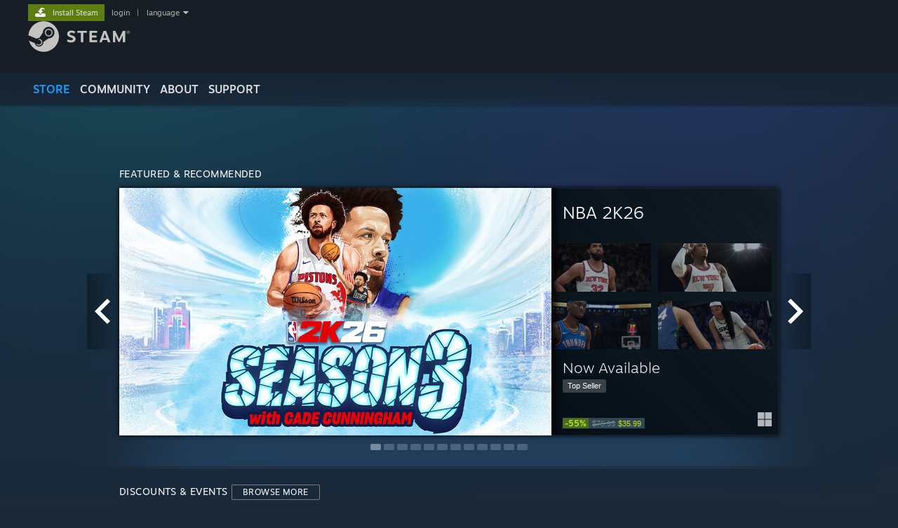

--- FILE ---
content_type: text/html; charset=UTF-8
request_url: https://store.steampowered.com/
body_size: 122781
content:
<!DOCTYPE html>
<html class=" responsive DesktopUI" lang="en"  >
<head>
	<meta http-equiv="Content-Type" content="text/html; charset=UTF-8">
			<meta name="viewport" content="width=device-width,initial-scale=1">
		<meta name="theme-color" content="#171a21">
		<title>Welcome to Steam</title>
	<link rel="shortcut icon" href="/favicon.ico" type="image/x-icon">

	
	
	<link href="https://store.akamai.steamstatic.com/public/shared/css/motiva_sans.css?v=4Vj7bvhvv_UL&amp;l=english&amp;_cdn=akamai" rel="stylesheet" type="text/css">
<link href="https://store.akamai.steamstatic.com/public/shared/css/shared_global.css?v=3n4z0aBsHfxR&amp;l=english&amp;_cdn=akamai" rel="stylesheet" type="text/css">
<link href="https://store.akamai.steamstatic.com/public/shared/css/buttons.css?v=u7ItYmj40jWH&amp;l=english&amp;_cdn=akamai" rel="stylesheet" type="text/css">
<link href="https://store.akamai.steamstatic.com/public/css/v6/store.css?v=PCSuCZpckZ1j&amp;l=english&amp;_cdn=akamai" rel="stylesheet" type="text/css">
<link href="https://store.akamai.steamstatic.com/public/css/v6/home.css?v=Q950kahPMPwa&amp;l=english&amp;_cdn=akamai" rel="stylesheet" type="text/css">
<link href="https://store.akamai.steamstatic.com/public/css/v6/creator_hub.css?v=W3_oCd4QrKak&amp;l=english&amp;_cdn=akamai" rel="stylesheet" type="text/css">
<link href="https://store.akamai.steamstatic.com/public/shared/css/shared_responsive.css?v=1My8g2Hc4A9I&amp;l=english&amp;_cdn=akamai" rel="stylesheet" type="text/css">
<script type="text/javascript" src="https://store.akamai.steamstatic.com/public/shared/javascript/jquery-1.8.3.min.js?v=NXam5zydzNu8&amp;l=english&amp;_cdn=akamai"></script>
<script type="text/javascript">$J = jQuery.noConflict();</script><script type="text/javascript">VALVE_PUBLIC_PATH = "https:\/\/store.akamai.steamstatic.com\/public\/";</script><script type="text/javascript" src="https://store.akamai.steamstatic.com/public/shared/javascript/tooltip.js?v=LZHsOVauqTrm&amp;l=english&amp;_cdn=akamai"></script>

<script type="text/javascript" src="https://store.akamai.steamstatic.com/public/shared/javascript/shared_global.js?v=FXQ6SPy7N4Mq&amp;l=english&amp;_cdn=akamai"></script>

<script type="text/javascript" src="https://store.akamai.steamstatic.com/public/shared/javascript/auth_refresh.js?v=w6QbwI-5-j2S&amp;l=english&amp;_cdn=akamai"></script>

<script type="text/javascript" src="https://store.akamai.steamstatic.com/public/javascript/main.js?v=IBr21mD23BIS&amp;l=english&amp;_cdn=akamai"></script>

<script type="text/javascript" src="https://store.akamai.steamstatic.com/public/javascript/dynamicstore.js?v=SBXRiAJfiNfI&amp;l=english&amp;_cdn=akamai"></script>

<script type="text/javascript">Object.seal && [ Object, Array, String, Number ].map( function( builtin ) { Object.seal( builtin.prototype ); } );</script>
		<script type="text/javascript">
			document.addEventListener('DOMContentLoaded', function(event) {
				$J.data( document, 'x_readytime', new Date().getTime() );
				$J.data( document, 'x_oldref', GetNavCookie() );
				SetupTooltips( { tooltipCSSClass: 'store_tooltip'} );
		});
		</script><script type="text/javascript" src="https://store.akamai.steamstatic.com/public/javascript/home.js?v=wC7Q7r3IaqGo&amp;l=english&amp;_cdn=akamai"></script>
<script type="text/javascript" src="https://store.akamai.steamstatic.com/public/javascript/cluster.js?v=_t673ZDyh-Af&amp;l=english&amp;_cdn=akamai"></script>
<script type="text/javascript" src="https://store.akamai.steamstatic.com/public/shared/javascript/shared_responsive_adapter.js?v=cOPkuDRAsmuy&amp;l=english&amp;_cdn=akamai"></script>

						<meta name="twitter:card" content="summary_large_image">
					<meta name="Description" content="Steam is the ultimate destination for playing, discussing, and creating games.">
			
	<meta name="twitter:site" content="@steam" />

						<meta property="og:title" content="Steam Store">
					<meta property="twitter:title" content="Steam Store">
					<meta property="og:type" content="website">
					<meta property="fb:app_id" content="105386699540688">
					<meta property="og:site" content="Steam">
					<meta property="og:url" content="https://store.steampowered.com/">
					<meta property="og:description" content="Steam is the ultimate destination for playing, discussing, and creating games.">
					<meta property="twitter:description" content="Steam is the ultimate destination for playing, discussing, and creating games.">
			
			<link rel="canonical" href="https://store.steampowered.com/">
	
			<link rel="image_src" href="https://cdn.akamai.steamstatic.com/store/home/store_home_share.jpg">
		<meta property="og:image" content="https://cdn.akamai.steamstatic.com/store/home/store_home_share.jpg">
		<meta name="twitter:image" content="https://cdn.akamai.steamstatic.com/store/home/store_home_share.jpg" />
				
	
			<style type="text/css">
			body.v6 .home_rightcol h2 {
  margin-bottom: 2px;
  margin-top: 1px;
}		</style>
	
	
	
	</head>
<body class="v6 infinite_scrolling no_home_gutter widestore v7menu responsive_page ">


<div class="responsive_page_frame with_header">
						<div role="navigation" class="responsive_page_menu_ctn mainmenu" aria-label="Mobile Menu">
				<div class="responsive_page_menu"  id="responsive_page_menu">
										<div class="mainmenu_contents">
						<div class="mainmenu_contents_items">
															<a class="menuitem" href="https://store.steampowered.com/login/?redir=&redir_ssl=1&snr=1_4_4__global-header">
									Login								</a>
															<a class="menuitem supernav supernav_active" href="https://store.steampowered.com/?snr=1_4_4__global-responsive-menu" data-tooltip-type="selector" data-tooltip-content=".submenu_Store">
				Store			</a>
			<div class="submenu_Store" style="display: none;" data-submenuid="Store">
														<a class="submenuitem" href="https://store.steampowered.com/?snr=1_4_4__global-responsive-menu">
						Home											</a>
														<a class="submenuitem" href="https://store.steampowered.com/explore/?snr=1_4_4__global-responsive-menu">
						Discovery Queue											</a>
														<a class="submenuitem" href="https://steamcommunity.com/my/wishlist/">
						Wishlist											</a>
														<a class="submenuitem" href="https://store.steampowered.com/points/shop/?snr=1_4_4__global-responsive-menu">
						Points Shop											</a>
														<a class="submenuitem" href="https://store.steampowered.com/news/?snr=1_4_4__global-responsive-menu">
						News											</a>
														<a class="submenuitem" href="https://store.steampowered.com/stats/?snr=1_4_4__global-responsive-menu">
						Stats											</a>
							</div>
										<a class="menuitem supernav" href="https://steamcommunity.com/" data-tooltip-type="selector" data-tooltip-content=".submenu_Community">
				Community			</a>
			<div class="submenu_Community" style="display: none;" data-submenuid="Community">
														<a class="submenuitem" href="https://steamcommunity.com/">
						Home											</a>
														<a class="submenuitem" href="https://steamcommunity.com/discussions/">
						Discussions											</a>
														<a class="submenuitem" href="https://steamcommunity.com/workshop/">
						Workshop											</a>
														<a class="submenuitem" href="https://steamcommunity.com/market/">
						Market											</a>
														<a class="submenuitem" href="https://steamcommunity.com/?subsection=broadcasts">
						Broadcasts											</a>
							</div>
										<a class="menuitem " href="https://store.steampowered.com/about/?snr=1_4_4__global-responsive-menu">
				About			</a>
										<a class="menuitem " href="https://help.steampowered.com/en/">
				Support			</a>
			
							<div class="minor_menu_items">
																								<div class="menuitem change_language_action">
									Change language								</div>
																																	<a class="menuitem" href="https://store.steampowered.com/mobile" target="_blank" rel="noreferrer">Get the Steam Mobile App</a>
																									<div class="menuitem" role="link" onclick="Responsive_RequestDesktopView();">
										View desktop website									</div>
															</div>
						</div>
						<div class="mainmenu_footer_spacer  "></div>
						<div class="mainmenu_footer">
															<div class="mainmenu_footer_logo"><img src="https://store.akamai.steamstatic.com/public/shared/images/responsive/footerLogo_valve_new.png"></div>
								© Valve Corporation. All rights reserved. All trademarks are property of their respective owners in the US and other countries.								<span class="mainmenu_valve_links">
									<a href="https://store.steampowered.com/privacy_agreement/?snr=1_4_4__global-responsive-menu" target="_blank">Privacy Policy</a>
									&nbsp;| &nbsp;<a href="http://www.valvesoftware.com/legal.htm" target="_blank">Legal</a>
									&nbsp;| &nbsp;<a href="https://help.steampowered.com/faqs/view/10BB-D27A-6378-4436" target="_blank">Accessibility</a>
									&nbsp;| &nbsp;<a href="https://store.steampowered.com/subscriber_agreement/?snr=1_4_4__global-responsive-menu" target="_blank">Steam Subscriber Agreement</a>
									&nbsp;| &nbsp;<a href="https://store.steampowered.com/steam_refunds/?snr=1_4_4__global-responsive-menu" target="_blank">Refunds</a>
								</span>
													</div>
					</div>
									</div>
			</div>
		
		<div class="responsive_local_menu_tab"></div>

		<div class="responsive_page_menu_ctn localmenu">
			<div class="responsive_page_menu"  id="responsive_page_local_menu" data-panel="{&quot;onOptionsActionDescription&quot;:&quot;Filter&quot;,&quot;onOptionsButton&quot;:&quot;Responsive_ToggleLocalMenu()&quot;,&quot;onCancelButton&quot;:&quot;Responsive_ToggleLocalMenu()&quot;}">
				<div class="localmenu_content" data-panel="{&quot;maintainY&quot;:true,&quot;bFocusRingRoot&quot;:true,&quot;flow-children&quot;:&quot;column&quot;}">
				</div>
			</div>
		</div>



					<div class="responsive_header">
				<div class="responsive_header_content">
					<div id="responsive_menu_logo">
						<img src="https://store.akamai.steamstatic.com/public/shared/images/responsive/header_menu_hamburger.png" height="100%">
											</div>
					<div class="responsive_header_logo">
						<a href="https://store.steampowered.com/?snr=1_4_4__global-responsive-menu">
															<img src="https://store.akamai.steamstatic.com/public/shared/images/responsive/header_logo.png" height="36" border="0" alt="STEAM">
													</a>
					</div>
					<div class="responsive_header_react_target" data-featuretarget="store-menu-responsive-search"><div class="responsive_header_react_placeholder"></div></div>				</div>
			</div>
		
		<div class="responsive_page_content_overlay">

		</div>

		<div class="responsive_fixonscroll_ctn nonresponsive_hidden ">
		</div>
	
	<div class="responsive_page_content">

		<div role="banner" id="global_header" data-panel="{&quot;flow-children&quot;:&quot;row&quot;}">
	<div class="content">
		<div class="logo">
			<span id="logo_holder">
									<a href="https://store.steampowered.com/?snr=1_4_4__global-header" aria-label="Link to the Steam Homepage">
						<img src="https://store.akamai.steamstatic.com/public/shared/images/header/logo_steam.svg?t=962016" width="176" height="44" alt="Link to the Steam Homepage">
					</a>
							</span>
		</div>

			<div role="navigation" class="supernav_container" aria-label="Global Menu">
								<a class="menuitem supernav supernav_active" href="https://store.steampowered.com/?snr=1_4_4__global-header" data-tooltip-type="selector" data-tooltip-content=".submenu_Store">
				STORE			</a>
			<div class="submenu_Store" style="display: none;" data-submenuid="Store">
														<a class="submenuitem" href="https://store.steampowered.com/?snr=1_4_4__global-header">
						Home											</a>
														<a class="submenuitem" href="https://store.steampowered.com/explore/?snr=1_4_4__global-header">
						Discovery Queue											</a>
														<a class="submenuitem" href="https://steamcommunity.com/my/wishlist/">
						Wishlist											</a>
														<a class="submenuitem" href="https://store.steampowered.com/points/shop/?snr=1_4_4__global-header">
						Points Shop											</a>
														<a class="submenuitem" href="https://store.steampowered.com/news/?snr=1_4_4__global-header">
						News											</a>
														<a class="submenuitem" href="https://store.steampowered.com/stats/?snr=1_4_4__global-header">
						Stats											</a>
							</div>
										<a class="menuitem supernav" href="https://steamcommunity.com/" data-tooltip-type="selector" data-tooltip-content=".submenu_Community">
				COMMUNITY			</a>
			<div class="submenu_Community" style="display: none;" data-submenuid="Community">
														<a class="submenuitem" href="https://steamcommunity.com/">
						Home											</a>
														<a class="submenuitem" href="https://steamcommunity.com/discussions/">
						Discussions											</a>
														<a class="submenuitem" href="https://steamcommunity.com/workshop/">
						Workshop											</a>
														<a class="submenuitem" href="https://steamcommunity.com/market/">
						Market											</a>
														<a class="submenuitem" href="https://steamcommunity.com/?subsection=broadcasts">
						Broadcasts											</a>
							</div>
										<a class="menuitem " href="https://store.steampowered.com/about/?snr=1_4_4__global-header">
				About			</a>
										<a class="menuitem " href="https://help.steampowered.com/en/">
				SUPPORT			</a>
				</div>
	<script type="text/javascript">
		jQuery(function($) {
			$('#global_header .supernav').v_tooltip({'location':'bottom', 'destroyWhenDone': false, 'tooltipClass': 'supernav_content', 'offsetY':-6, 'offsetX': 1, 'horizontalSnap': 4, 'tooltipParent': '#global_header .supernav_container', 'correctForScreenSize': false});
		});
	</script>

		<div id="global_actions">
			<div role="navigation" id="global_action_menu" aria-label="Account Menu">
									<a class="header_installsteam_btn header_installsteam_btn_green" href="https://store.steampowered.com/about/?snr=1_4_4__global-header">
						<div class="header_installsteam_btn_content">
							Install Steam						</div>
					</a>
				
				
									<a class="global_action_link" href="https://store.steampowered.com/login/?redir=&redir_ssl=1&snr=1_4_4__global-header">login</a>
											&nbsp;|&nbsp;
						<span class="pulldown global_action_link" id="language_pulldown" onclick="ShowMenu( this, 'language_dropdown', 'right' );">language</span>
						<div class="popup_block_new" id="language_dropdown" style="display: none;">
							<div class="popup_body popup_menu">
																																					<a class="popup_menu_item tight" href="?l=schinese" onclick="ChangeLanguage( 'schinese' ); return false;">简体中文 (Simplified Chinese)</a>
																													<a class="popup_menu_item tight" href="?l=tchinese" onclick="ChangeLanguage( 'tchinese' ); return false;">繁體中文 (Traditional Chinese)</a>
																													<a class="popup_menu_item tight" href="?l=japanese" onclick="ChangeLanguage( 'japanese' ); return false;">日本語 (Japanese)</a>
																													<a class="popup_menu_item tight" href="?l=koreana" onclick="ChangeLanguage( 'koreana' ); return false;">한국어 (Korean)</a>
																													<a class="popup_menu_item tight" href="?l=thai" onclick="ChangeLanguage( 'thai' ); return false;">ไทย (Thai)</a>
																													<a class="popup_menu_item tight" href="?l=bulgarian" onclick="ChangeLanguage( 'bulgarian' ); return false;">Български (Bulgarian)</a>
																													<a class="popup_menu_item tight" href="?l=czech" onclick="ChangeLanguage( 'czech' ); return false;">Čeština (Czech)</a>
																													<a class="popup_menu_item tight" href="?l=danish" onclick="ChangeLanguage( 'danish' ); return false;">Dansk (Danish)</a>
																													<a class="popup_menu_item tight" href="?l=german" onclick="ChangeLanguage( 'german' ); return false;">Deutsch (German)</a>
																																							<a class="popup_menu_item tight" href="?l=spanish" onclick="ChangeLanguage( 'spanish' ); return false;">Español - España (Spanish - Spain)</a>
																													<a class="popup_menu_item tight" href="?l=latam" onclick="ChangeLanguage( 'latam' ); return false;">Español - Latinoamérica (Spanish - Latin America)</a>
																													<a class="popup_menu_item tight" href="?l=greek" onclick="ChangeLanguage( 'greek' ); return false;">Ελληνικά (Greek)</a>
																													<a class="popup_menu_item tight" href="?l=french" onclick="ChangeLanguage( 'french' ); return false;">Français (French)</a>
																													<a class="popup_menu_item tight" href="?l=italian" onclick="ChangeLanguage( 'italian' ); return false;">Italiano (Italian)</a>
																													<a class="popup_menu_item tight" href="?l=indonesian" onclick="ChangeLanguage( 'indonesian' ); return false;">Bahasa Indonesia (Indonesian)</a>
																													<a class="popup_menu_item tight" href="?l=hungarian" onclick="ChangeLanguage( 'hungarian' ); return false;">Magyar (Hungarian)</a>
																													<a class="popup_menu_item tight" href="?l=dutch" onclick="ChangeLanguage( 'dutch' ); return false;">Nederlands (Dutch)</a>
																													<a class="popup_menu_item tight" href="?l=norwegian" onclick="ChangeLanguage( 'norwegian' ); return false;">Norsk (Norwegian)</a>
																													<a class="popup_menu_item tight" href="?l=polish" onclick="ChangeLanguage( 'polish' ); return false;">Polski (Polish)</a>
																													<a class="popup_menu_item tight" href="?l=portuguese" onclick="ChangeLanguage( 'portuguese' ); return false;">Português (Portuguese - Portugal)</a>
																													<a class="popup_menu_item tight" href="?l=brazilian" onclick="ChangeLanguage( 'brazilian' ); return false;">Português - Brasil (Portuguese - Brazil)</a>
																													<a class="popup_menu_item tight" href="?l=romanian" onclick="ChangeLanguage( 'romanian' ); return false;">Română (Romanian)</a>
																													<a class="popup_menu_item tight" href="?l=russian" onclick="ChangeLanguage( 'russian' ); return false;">Русский (Russian)</a>
																													<a class="popup_menu_item tight" href="?l=finnish" onclick="ChangeLanguage( 'finnish' ); return false;">Suomi (Finnish)</a>
																													<a class="popup_menu_item tight" href="?l=swedish" onclick="ChangeLanguage( 'swedish' ); return false;">Svenska (Swedish)</a>
																													<a class="popup_menu_item tight" href="?l=turkish" onclick="ChangeLanguage( 'turkish' ); return false;">Türkçe (Turkish)</a>
																													<a class="popup_menu_item tight" href="?l=vietnamese" onclick="ChangeLanguage( 'vietnamese' ); return false;">Tiếng Việt (Vietnamese)</a>
																													<a class="popup_menu_item tight" href="?l=ukrainian" onclick="ChangeLanguage( 'ukrainian' ); return false;">Українська (Ukrainian)</a>
																									<a class="popup_menu_item tight" href="https://www.valvesoftware.com/en/contact?contact-person=Translation%20Team%20Feedback" target="_blank">Report a translation problem</a>
							</div>
						</div>
												</div>
					</div>
			</div>
</div>
<div class="StoreMenuLoadingPlaceholder" data-featuretarget="store-menu-v7"><div class="PlaceholderInner"></div></div><div id="responsive_store_nav_ctn"></div><div id="responsive_store_nav_overlay" style="display:none"><div id="responsive_store_nav_overlay_ctn"></div><div id="responsive_store_nav_overlay_bottom"></div></div><div id="responsive_store_search_overlay" style="display:none"></div><div data-cart-banner-spot="1"></div>
		<div role="main" class="responsive_page_template_content" id="responsive_page_template_content" data-panel="{&quot;autoFocus&quot;:true}" >

			<div id="application_config" style="display: none;"  data-config="{&quot;EUNIVERSE&quot;:1,&quot;WEB_UNIVERSE&quot;:&quot;public&quot;,&quot;LANGUAGE&quot;:&quot;english&quot;,&quot;COUNTRY&quot;:&quot;US&quot;,&quot;MEDIA_CDN_COMMUNITY_URL&quot;:&quot;https:\/\/cdn.akamai.steamstatic.com\/steamcommunity\/public\/&quot;,&quot;MEDIA_CDN_URL&quot;:&quot;https:\/\/cdn.akamai.steamstatic.com\/&quot;,&quot;VIDEO_CDN_URL&quot;:&quot;https:\/\/video.akamai.steamstatic.com\/&quot;,&quot;COMMUNITY_CDN_URL&quot;:&quot;https:\/\/community.akamai.steamstatic.com\/&quot;,&quot;COMMUNITY_CDN_ASSET_URL&quot;:&quot;https:\/\/cdn.akamai.steamstatic.com\/steamcommunity\/public\/assets\/&quot;,&quot;STORE_CDN_URL&quot;:&quot;https:\/\/store.akamai.steamstatic.com\/&quot;,&quot;PUBLIC_SHARED_URL&quot;:&quot;https:\/\/store.akamai.steamstatic.com\/public\/shared\/&quot;,&quot;COMMUNITY_BASE_URL&quot;:&quot;https:\/\/steamcommunity.com\/&quot;,&quot;CHAT_BASE_URL&quot;:&quot;https:\/\/steamcommunity.com\/&quot;,&quot;STORE_BASE_URL&quot;:&quot;https:\/\/store.steampowered.com\/&quot;,&quot;STORE_CHECKOUT_BASE_URL&quot;:&quot;https:\/\/checkout.steampowered.com\/&quot;,&quot;IMG_URL&quot;:&quot;https:\/\/store.akamai.steamstatic.com\/public\/images\/&quot;,&quot;STEAMTV_BASE_URL&quot;:&quot;https:\/\/steam.tv\/&quot;,&quot;HELP_BASE_URL&quot;:&quot;https:\/\/help.steampowered.com\/&quot;,&quot;PARTNER_BASE_URL&quot;:&quot;https:\/\/partner.steamgames.com\/&quot;,&quot;STATS_BASE_URL&quot;:&quot;https:\/\/partner.steampowered.com\/&quot;,&quot;INTERNAL_STATS_BASE_URL&quot;:&quot;https:\/\/steamstats.valve.org\/&quot;,&quot;IN_CLIENT&quot;:false,&quot;USE_POPUPS&quot;:false,&quot;STORE_ICON_BASE_URL&quot;:&quot;https:\/\/shared.akamai.steamstatic.com\/store_item_assets\/steam\/apps\/&quot;,&quot;STORE_ITEM_BASE_URL&quot;:&quot;https:\/\/shared.akamai.steamstatic.com\/store_item_assets\/&quot;,&quot;WEBAPI_BASE_URL&quot;:&quot;https:\/\/api.steampowered.com\/&quot;,&quot;TOKEN_URL&quot;:&quot;https:\/\/store.steampowered.com\/\/chat\/clientjstoken&quot;,&quot;BUILD_TIMESTAMP&quot;:1765232705,&quot;PAGE_TIMESTAMP&quot;:1765321440,&quot;IN_TENFOOT&quot;:false,&quot;IN_GAMEPADUI&quot;:false,&quot;IN_CHROMEOS&quot;:false,&quot;IN_MOBILE_WEBVIEW&quot;:false,&quot;PLATFORM&quot;:&quot;macos&quot;,&quot;BASE_URL_STORE_CDN_ASSETS&quot;:&quot;https:\/\/cdn.akamai.steamstatic.com\/store\/&quot;,&quot;EREALM&quot;:1,&quot;LOGIN_BASE_URL&quot;:&quot;https:\/\/login.steampowered.com\/&quot;,&quot;AVATAR_BASE_URL&quot;:&quot;https:\/\/avatars.akamai.steamstatic.com\/&quot;,&quot;FROM_WEB&quot;:true,&quot;WEBSITE_ID&quot;:&quot;Store&quot;,&quot;BASE_URL_SHARED_CDN&quot;:&quot;https:\/\/shared.akamai.steamstatic.com\/&quot;,&quot;CLAN_CDN_ASSET_URL&quot;:&quot;https:\/\/clan.akamai.steamstatic.com\/&quot;,&quot;COMMUNITY_ASSETS_BASE_URL&quot;:&quot;https:\/\/shared.akamai.steamstatic.com\/community_assets\/&quot;,&quot;SNR&quot;:&quot;1_4_4_&quot;}" data-userinfo="{&quot;logged_in&quot;:false,&quot;country_code&quot;:&quot;US&quot;,&quot;excluded_content_descriptors&quot;:[3,4]}" data-hwinfo="{&quot;bSteamOS&quot;:false,&quot;bSteamDeck&quot;:false}" data-broadcastuser="{&quot;success&quot;:1,&quot;bHideStoreBroadcast&quot;:false}" data-store_user_config="{&quot;webapi_token&quot;:&quot;&quot;,&quot;shoppingcart&quot;:null,&quot;originating_navdata&quot;:{&quot;domain&quot;:&quot;store.steampowered.com&quot;,&quot;controller&quot;:&quot;direct-navigation&quot;,&quot;method&quot;:&quot;&quot;,&quot;submethod&quot;:&quot;&quot;,&quot;feature&quot;:&quot;&quot;,&quot;depth&quot;:0,&quot;countrycode&quot;:&quot;&quot;,&quot;webkey&quot;:null,&quot;is_client&quot;:false,&quot;curator_data&quot;:null,&quot;is_likely_bot&quot;:true,&quot;is_utm&quot;:false},&quot;wishlist_item_count&quot;:0}"></div><div id="application_root"></div><script>window.g_wapit="";</script><link href="https://store.akamai.steamstatic.com/public/css/applications/store/main.css?v=zJuHDsNwn4ap&amp;l=english&amp;_cdn=akamai" rel="stylesheet" type="text/css">
<script type="text/javascript" src="https://store.akamai.steamstatic.com/public/javascript/applications/store/manifest.js?v=4AyfIMITrC8P&amp;l=english&amp;_cdn=akamai"></script>
<script type="text/javascript" src="https://store.akamai.steamstatic.com/public/javascript/applications/store/libraries~b28b7af69.js?v=FInPE8IrzLqw&amp;l=english&amp;_cdn=akamai"></script>
<script type="text/javascript" src="https://store.akamai.steamstatic.com/public/javascript/applications/store/main.js?v=Maa3TJ8of10M&amp;l=english&amp;_cdn=akamai"></script>
<script type="text/javascript">
	var g_AccountID = 0;
	var g_Languages = ["english"];
	var g_sessionID = "f618153420c2f057330e46eb";
	var g_ServerTime = 1765321440;
	var g_bUseNewCartAPI = true;

	$J( InitMiniprofileHovers( 'https%3A%2F%2Fstore.steampowered.com%2F' ) );

	
	if ( typeof GStoreItemData != 'undefined' )
	{
		GStoreItemData.AddNavParams({
			__page_default: "1_4_4_",
			__page_default_obj: {"domain":"store.steampowered.com","controller":"default","method":"default","submethod":"","feature":null,"depth":null,"countrycode":"US","webkey":null,"is_client":false,"curator_data":null,"is_likely_bot":true,"is_utm":null},
			__originating_obj: {"domain":"store.steampowered.com","controller":"direct-navigation","method":"","submethod":"","feature":"","depth":0,"countrycode":"","webkey":null,"is_client":false,"curator_data":null,"is_likely_bot":true,"is_utm":false},
			storemenu_recommendedtags: "1_4_4__17"		});
	}

	if ( typeof GDynamicStore != 'undefined' )
	{
		GDynamicStore.Init(0, false, "", {"primary_language":null,"secondary_languages":null,"platform_windows":null,"platform_mac":null,"platform_linux":null,"timestamp_updated":null,"hide_store_broadcast":null,"review_score_preference":null,"timestamp_content_descriptor_preferences_updated":null,"provide_deck_feedback":null,"additional_languages":null}, 'US',
			{"bNoDefaultDescriptors":true});
		GStoreItemData.SetCurrencyFormatter(function( nValueInCents, bWholeUnitsOnly ) { var fmt = function( nValueInCents, bWholeUnitsOnly ) {	var format = v_numberformat( nValueInCents / 100, bWholeUnitsOnly ? 0 : 2, ".", ","); return format; };var strNegativeSymbol = '';	if ( nValueInCents < 0 ) { strNegativeSymbol = '-'; nValueInCents = -nValueInCents; }return strNegativeSymbol + "$" + fmt( nValueInCents, bWholeUnitsOnly );});
		GStoreItemData.SetCurrencyMinPriceIncrement(1);
	}
</script>

<script type="text/javascript">
	$J( function() {

		GStoreItemData.AddStoreItemDataSet(
			{"rgApps":{"22380":{"name":"Fallout: New Vegas","url_name":"Fallout_New_Vegas","discount_block":"<div class=\"discount_block  no_discount\" data-price-final=\"999\" data-bundlediscount=\"0\" data-discount=\"0\"><div class=\"discount_prices\"><div class=\"discount_final_price\">$9.99<\/div><\/div><\/div>","descids":[],"header":"https:\/\/shared.akamai.steamstatic.com\/store_item_assets\/steam\/apps\/22380\/header.jpg?t=1761163004","tiny_capsule":"https:\/\/shared.akamai.steamstatic.com\/store_item_assets\/steam\/apps\/22380\/capsule_sm_120.jpg?t=1761163004","tags":["Open World","RPG","Post-apocalyptic","Singleplayer","Moddable"],"tagids":[1695,122,3835,4182,1669,1742,3834,3839,19,21,1663,3942,1647,4166,4231,4747,1662,3810,1774,1697],"main_capsule":"https:\/\/shared.akamai.steamstatic.com\/store_item_assets\/steam\/apps\/22380\/capsule_616x353.jpg?t=1761163004","os_windows":true,"microtrailer":"https:\/\/video.fastly.steamstatic.com\/store_trailers\/22380\/1201167942\/4f0d3268fde83e09d4b80e152ab16b30236ce547\/1761162024\/microtrailer.webm?t=1761163002","has_live_broadcast":false,"localized":true,"localized_english":true},"1094600":{"name":"Kingdom of Night","url_name":"Kingdom_of_Night","discount_block":"<div class=\"discount_block  no_discount\" data-price-final=\"1999\" data-bundlediscount=\"0\" data-discount=\"0\"><div class=\"discount_prices\"><div class=\"discount_final_price\">$19.99<\/div><\/div><\/div>","descids":[],"header":"https:\/\/shared.akamai.steamstatic.com\/store_item_assets\/steam\/apps\/1094600\/0ba1c7c8c526593a19a39053f137915a53cf6de4\/header.jpg?t=1764932064","tiny_capsule":"https:\/\/shared.akamai.steamstatic.com\/store_item_assets\/steam\/apps\/1094600\/c60c76577ec461970b4e1e0f82198aef98d871e1\/capsule_sm_120.jpg?t=1764932064","tags":["Action RPG","Exploration","Hack and Slash","Character Customization","1980s"],"tagids":[4231,3834,1646,4747,7743,122,5851,3871,4598,1695,1742,3964,4604,1659,9541,492,4155,1685,21,4182],"main_capsule":"https:\/\/shared.akamai.steamstatic.com\/store_item_assets\/steam\/apps\/1094600\/69dfc2c4579d2c2315d4dc0f05815222f7971e03\/capsule_616x353.jpg?t=1764932064","os_windows":true,"microtrailer":"https:\/\/video.akamai.steamstatic.com\/store_trailers\/1094600\/1080068530\/1ff64563488fad57e53fd5f72d7d49e220455ad6\/1764650669\/microtrailer.webm?t=1764683444","has_live_broadcast":true,"localized":true,"localized_english":true},"3862670":{"name":"Shelldiver","url_name":"Shelldiver","discount_block":"<div class=\"discount_block  no_discount\" data-price-final=\"499\" data-bundlediscount=\"0\" data-discount=\"0\"><div class=\"discount_prices\"><div class=\"discount_final_price\">$4.99<\/div><\/div><\/div>","descids":[],"header":"https:\/\/shared.akamai.steamstatic.com\/store_item_assets\/steam\/apps\/3862670\/e967f8f5201f55f7b098bf3b9a54c8c8f38012b3\/header.jpg?t=1763973147","tiny_capsule":"https:\/\/shared.akamai.steamstatic.com\/store_item_assets\/steam\/apps\/3862670\/4ffb6685d97f5427df16cc85804ef2845fb5b4ea\/capsule_sm_120.jpg?t=1763973147","tags":["Casual","Management","Arcade","Resource Management","Idler"],"tagids":[597,12472,1773,8945,615955,1654,599,3871,4305,9,379975,4726,19,5379,1625,21,3964,4182,4695,5652],"main_capsule":"https:\/\/shared.akamai.steamstatic.com\/store_item_assets\/steam\/apps\/3862670\/3b9101a809021a4629efb6bb7132c5b4081de70c\/capsule_616x353.jpg?t=1763973147","os_windows":true,"microtrailer":"https:\/\/video.fastly.steamstatic.com\/store_trailers\/3862670\/608603523\/803c809243ae97f31c52231547b1ff886cde6f16\/1762633612\/microtrailer.webm?t=1762634983","has_live_broadcast":false,"localized":true,"localized_english":true},"814380":{"name":"Sekiro\u2122: Shadows Die Twice - GOTY Edition","url_name":"Sekiro_Shadows_Die_Twice__GOTY_Edition","discount_block":"<div class=\"discount_block  no_discount\" data-price-final=\"5999\" data-bundlediscount=\"0\" data-discount=\"0\"><div class=\"discount_prices\"><div class=\"discount_final_price\">$59.99<\/div><\/div><\/div>","descids":[2,5],"header":"https:\/\/shared.akamai.steamstatic.com\/store_item_assets\/steam\/apps\/814380\/header.jpg?t=1762888662","tiny_capsule":"https:\/\/shared.akamai.steamstatic.com\/store_item_assets\/steam\/apps\/814380\/capsule_sm_120.jpg?t=1762888662","tags":["Souls-like","Difficult","Action","Singleplayer","Ninja"],"tagids":[29482,4026,19,4182,1688,1687,21,1697,1695,1742,4667,4166,4376,4604,1646,122,4345,1756,1752,4342],"main_capsule":"https:\/\/shared.akamai.steamstatic.com\/store_item_assets\/steam\/apps\/814380\/capsule_616x353.jpg?t=1762888662","os_windows":true,"microtrailer":"https:\/\/video.fastly.steamstatic.com\/store_trailers\/814380\/322401\/63cf1fdf9c16536f04b08a5b1939909f7a99a340\/1750586450\/microtrailer.webm?t=1603837979","has_live_broadcast":false,"localized":true,"localized_english":true,"has_adult_content_violence":true},"3483740":{"name":"Cast n Chill","url_name":"Cast_n_Chill","discount_block":"<div class=\"discount_block \" data-price-final=\"1124\" data-bundlediscount=\"0\" data-discount=\"25\" role=\"link\" aria-label=\"25% off. $14.99 normally, discounted to $11.24\"><div class=\"discount_pct\">-25%<\/div><div class=\"discount_prices\"><div class=\"discount_original_price\">$14.99<\/div><div class=\"discount_final_price\">$11.24<\/div><\/div><\/div>","descids":[],"header":"https:\/\/shared.akamai.steamstatic.com\/store_item_assets\/steam\/apps\/3483740\/a0015a2e29fbea92d7a5ab273ebe6cb1dc46803c\/header_alt_assets_2.jpg?t=1764628453","tiny_capsule":"https:\/\/shared.akamai.steamstatic.com\/store_item_assets\/steam\/apps\/3483740\/d36be2c36db821b74716d60524e899556e2c12c5\/capsule_sm_120_alt_assets_2.jpg?t=1764628453","tags":["Pixel Graphics","Relaxing","Fishing","Idler","Creature Collector"],"tagids":[3964,1654,15564,615955,916648,97376,4166,8945,4094,597,599,30358,9157,3871,5350,7481,492,701,4695,122],"main_capsule":"https:\/\/shared.akamai.steamstatic.com\/store_item_assets\/steam\/apps\/3483740\/e15641cacd947711f6a73a5efd2541755f55f74f\/capsule_616x353_alt_assets_2.jpg?t=1764628453","os_windows":true,"os_macos":true,"microtrailer":"https:\/\/video.fastly.steamstatic.com\/store_trailers\/3483740\/240568674\/d940c681835364d44194d4f17fc0f439a63f1dfa\/1750315702\/microtrailer.webm?t=1750089746","has_live_broadcast":false,"discount":true,"localized":true,"localized_english":true},"1569580":{"name":"Blue Prince","url_name":"Blue_Prince","discount_block":"<div class=\"discount_block  no_discount\" data-price-final=\"2999\" data-bundlediscount=\"0\" data-discount=\"0\"><div class=\"discount_prices\"><div class=\"discount_final_price\">$29.99<\/div><\/div><\/div>","descids":[],"header":"https:\/\/shared.akamai.steamstatic.com\/store_item_assets\/steam\/apps\/1569580\/879ac248a3b548a6bbc32771b950756378e7e922\/header.jpg?t=1764595214","tiny_capsule":"https:\/\/shared.akamai.steamstatic.com\/store_item_assets\/steam\/apps\/1569580\/4f81a42ebaca088b16d5501914c6885e49f6c411\/capsule_sm_120.jpg?t=1764595214","tags":["Puzzle","Exploration","Mystery","Investigation","Roguelite"],"tagids":[1664,3834,5716,8369,3959,4182,1742,3839,492,21,4166,1716,769306,4191,599,6869,9,8122,4252,4711],"main_capsule":"https:\/\/shared.akamai.steamstatic.com\/store_item_assets\/steam\/apps\/1569580\/e69fbec887a2120c40b63d8b47d1697e9f733ae0\/capsule_616x353.jpg?t=1764595214","os_windows":true,"os_macos":true,"microtrailer":"https:\/\/video.fastly.steamstatic.com\/store_trailers\/1569580\/1697677063\/cde24ad38dd96c64bda898184bc9dab9f72281f1\/1758811464\/microtrailer.webm?t=1759164473","has_live_broadcast":true,"localized":true,"localized_english":true},"2934220":{"name":"Monsters are Coming! Rock &amp; Road","url_name":"Monsters_are_Coming_Rock__Road","discount_block":"<div class=\"discount_block  no_discount\" data-price-final=\"899\" data-bundlediscount=\"0\" data-discount=\"0\"><div class=\"discount_prices\"><div class=\"discount_final_price\">$8.99<\/div><\/div><\/div>","descids":[],"header":"https:\/\/shared.akamai.steamstatic.com\/store_item_assets\/steam\/apps\/2934220\/8ee84bf0efc9f7950ef6147a015babedecaf64eb\/header.jpg?t=1764782113","tiny_capsule":"https:\/\/shared.akamai.steamstatic.com\/store_item_assets\/steam\/apps\/2934220\/1a0d70ba8fbf1c6a1b1fd5092ad6c19af8435ce3\/capsule_sm_120.jpg?t=1764782113","tags":["Tower Defense","Bullet Hell","Action Roguelike","Roguelite","Base Building"],"tagids":[1645,4885,42804,3959,7332,4182,5154,8945,9,19,5851,4604,3993,1646,492,1774,4328,4094,1662,3834],"main_capsule":"https:\/\/shared.akamai.steamstatic.com\/store_item_assets\/steam\/apps\/2934220\/be1e95cfb37e55b8c0655307a5e18913a8056a9d\/capsule_616x353.jpg?t=1764782113","os_windows":true,"microtrailer":"https:\/\/video.akamai.steamstatic.com\/store_trailers\/2934220\/1297257866\/abeba5258ceb4b3ee58a7b376c71bc474a4422a2\/1763382978\/microtrailer.webm?t=1763646682","has_live_broadcast":true,"localized":true,"localized_english":true},"1263240":{"name":"Skate Story","url_name":"Skate_Story","discount_block":"<div class=\"discount_block  no_discount\" data-price-final=\"1999\" data-bundlediscount=\"0\" data-discount=\"0\"><div class=\"discount_prices\"><div class=\"discount_final_price\">$19.99<\/div><\/div><\/div>","descids":[],"header":"https:\/\/shared.akamai.steamstatic.com\/store_item_assets\/steam\/apps\/1263240\/fcd83e0b0fdddef3f4db4718fcd3a84f184dafe3\/header.jpg?t=1765303957","tiny_capsule":"https:\/\/shared.akamai.steamstatic.com\/store_item_assets\/steam\/apps\/1263240\/6c3bb7e99bf2f03bc1ee087de495461cdf320df3\/capsule_sm_120.jpg?t=1765303957","tags":["Indie","Adventure","Action","Sports","RPG"],"tagids":[492,21,19,701,122,1753,1710,4166,96359,9541,4182,1714,4252,4400,1742,4342,44868,1756,4604,5395],"main_capsule":"https:\/\/shared.akamai.steamstatic.com\/store_item_assets\/steam\/apps\/1263240\/8b1d832cad9e27c90d030f6f8fb10cd4491ad986\/capsule_616x353.jpg?t=1765303957","os_windows":true,"os_macos":true,"microtrailer":"https:\/\/video.fastly.steamstatic.com\/store_trailers\/1263240\/1136574035\/73d0673fb01ebef22d51bfc06621c656f90aa166\/1764668095\/microtrailer.webm?t=1765213351","has_live_broadcast":true,"localized":true,"localized_english":true},"1903340":{"name":"Clair Obscur: Expedition 33","url_name":"Clair_Obscur_Expedition_33","discount_block":"<div class=\"discount_block \" data-price-final=\"3999\" data-bundlediscount=\"0\" data-discount=\"20\" role=\"link\" aria-label=\"20% off. $49.99 normally, discounted to $39.99\"><div class=\"discount_pct\">-20%<\/div><div class=\"discount_prices\"><div class=\"discount_original_price\">$49.99<\/div><div class=\"discount_final_price\">$39.99<\/div><\/div><\/div>","descids":[1,2,5],"header":"https:\/\/shared.akamai.steamstatic.com\/store_item_assets\/steam\/apps\/1903340\/be3305b02d4db0dffa3458537118423bf2792d7e\/header.jpg?t=1762765069","tiny_capsule":"https:\/\/shared.akamai.steamstatic.com\/store_item_assets\/steam\/apps\/1903340\/001d4a5d81e4bb9055b789240e78e04ef6e6da38\/capsule_sm_120.jpg?t=1762765069","tags":["Turn-Based Combat","Story Rich","Fantasy","RPG","Great Soundtrack"],"tagids":[4325,1742,1684,122,1756,4434,4182,3834,3854,21,10695,29482,4231,4604,4191,4747,3835,5094,19,4175],"main_capsule":"https:\/\/shared.akamai.steamstatic.com\/store_item_assets\/steam\/apps\/1903340\/eccd7fa054e32bed3213fb92f6089bebd9978215\/capsule_616x353.jpg?t=1762765069","os_windows":true,"microtrailer":"https:\/\/video.fastly.steamstatic.com\/store_trailers\/1903340\/876247\/5c4709c3a98d932003a6b85bd5e4bfcd6a777e7a\/1748581603\/microtrailer.webm?t=1745478082","has_live_broadcast":false,"discount":true,"localized":true,"localized_english":true,"has_adult_content_violence":true},"2070270":{"name":"Cloudheim","url_name":"Cloudheim","discount_block":"<div class=\"discount_block \" data-price-final=\"2699\" data-bundlediscount=\"0\" data-discount=\"10\" role=\"link\" aria-label=\"10% off. $29.99 normally, discounted to $26.99\"><div class=\"discount_pct\">-10%<\/div><div class=\"discount_prices\"><div class=\"discount_original_price\">$29.99<\/div><div class=\"discount_final_price\">$26.99<\/div><\/div><\/div>","descids":[],"header":"https:\/\/shared.akamai.steamstatic.com\/store_item_assets\/steam\/apps\/2070270\/ca65821c148f2447ef585264276523249688b774\/header.jpg?t=1765301334","tiny_capsule":"https:\/\/shared.akamai.steamstatic.com\/store_item_assets\/steam\/apps\/2070270\/c7484e5622a5f5d68be995144c2c31d3b8520bb1\/capsule_sm_120.jpg?t=1765301334","tags":["Early Access","Action RPG","Online Co-Op","Crafting","Physics"],"tagids":[493,4231,3843,1702,3968,4106,19,21,1684,4305,3834,1720,1643,1685,1697,3859,4182,4191,1646,5350],"main_capsule":"https:\/\/shared.akamai.steamstatic.com\/store_item_assets\/steam\/apps\/2070270\/dc489115e26305fa50b2b74a9ec5a9cd610764a5\/capsule_616x353.jpg?t=1765301334","os_windows":true,"early_access":true,"microtrailer":"https:\/\/video.fastly.steamstatic.com\/store_trailers\/2070270\/1061596565\/f31eaf1652bd335835104d99f8dca0470dba4a7d\/1764865663\/microtrailer.webm?t=1764867327","has_live_broadcast":false,"discount":true,"localized":true,"localized_english":true},"2393920":{"name":"Angeline Era","url_name":"Angeline_Era","discount_block":"<div class=\"discount_block \" data-price-final=\"1999\" data-bundlediscount=\"0\" data-discount=\"20\" role=\"link\" aria-label=\"20% off. $24.99 normally, discounted to $19.99\"><div class=\"discount_pct\">-20%<\/div><div class=\"discount_prices\"><div class=\"discount_original_price\">$24.99<\/div><div class=\"discount_final_price\">$19.99<\/div><\/div><\/div>","descids":[],"header":"https:\/\/shared.akamai.steamstatic.com\/store_item_assets\/steam\/apps\/2393920\/09803b7d323daed163f1292b03c588b49f0466c8\/header.jpg?t=1765241953","tiny_capsule":"https:\/\/shared.akamai.steamstatic.com\/store_item_assets\/steam\/apps\/2393920\/e4b57be7d5b2ddf4d386f236a6d098ec9ba8eb57\/capsule_sm_120.jpg?t=1765241953","tags":["Action-Adventure","Exploration","Nonlinear","Fantasy","Hack and Slash"],"tagids":[4106,3834,6869,1684,1646,492,3993,4191,21,19,16094,4166,4136,4182,4004,7481,4598,4305,4791,1756],"main_capsule":"https:\/\/shared.akamai.steamstatic.com\/store_item_assets\/steam\/apps\/2393920\/d4b19f5c54eda8c5e2c07e2aec2fedd6e98f17ee\/capsule_616x353.jpg?t=1765241953","os_windows":true,"os_macos":true,"microtrailer":"https:\/\/video.akamai.steamstatic.com\/store_trailers\/2393920\/1539062480\/302278a25729f3e4d0a4254bba08f3b385551445\/1765198384\/microtrailer.webm?t=1765241952","has_live_broadcast":true,"discount":true,"localized":true,"localized_english":true},"3014320":{"name":"OCTOPATH TRAVELER 0","url_name":"OCTOPATH_TRAVELER_0","discount_block":"<div class=\"discount_block  no_discount\" data-price-final=\"4999\" data-bundlediscount=\"0\" data-discount=\"0\"><div class=\"discount_prices\"><div class=\"discount_final_price\">$49.99<\/div><\/div><\/div>","descids":[1,2,5],"header":"https:\/\/shared.akamai.steamstatic.com\/store_item_assets\/steam\/apps\/3014320\/64e57769c968124451e35898eae64217f99bd9c4\/header.jpg?t=1764898158","tiny_capsule":"https:\/\/shared.akamai.steamstatic.com\/store_item_assets\/steam\/apps\/3014320\/67b817b83633861c6330061838917bcc07be9852\/capsule_sm_120.jpg?t=1764898158","tags":["RPG","JRPG","Party-Based RPG","Singleplayer","2.5D"],"tagids":[122,4434,10695,4182,4975,4085,4747,1677,3964,9,4667,7481,4342,1684,5984,4172,1643,5608,1742,4791],"main_capsule":"https:\/\/shared.akamai.steamstatic.com\/store_item_assets\/steam\/apps\/3014320\/9f0279652ac70173cd9d171f423ef83706aff2f4\/capsule_616x353.jpg?t=1764898158","os_windows":true,"microtrailer":"https:\/\/video.akamai.steamstatic.com\/store_trailers\/3014320\/1231780488\/44a8625827e19527b2e453f1e7c4b10ab979e012\/1753405610\/microtrailer.webm?t=1753977576","has_live_broadcast":false,"localized":true,"localized_english":true,"has_adult_content_violence":true},"3419910":{"name":"Light Up The Town","url_name":"Light_Up_The_Town","discount_block":"<div class=\"discount_block \" data-price-final=\"1319\" data-bundlediscount=\"0\" data-discount=\"12\" role=\"link\" aria-label=\"12% off. $14.99 normally, discounted to $13.19\"><div class=\"discount_pct\">-12%<\/div><div class=\"discount_prices\"><div class=\"discount_original_price\">$14.99<\/div><div class=\"discount_final_price\">$13.19<\/div><\/div><\/div>","descids":[],"header":"https:\/\/shared.akamai.steamstatic.com\/store_item_assets\/steam\/apps\/3419910\/b83793f670f535cb4270246dc170ef2f5ec596b2\/header.jpg?t=1765091407","tiny_capsule":"https:\/\/shared.akamai.steamstatic.com\/store_item_assets\/steam\/apps\/3419910\/7afe6f94308c2630d55032e35454d0e5b7da5119\/capsule_sm_120.jpg?t=1765091407","tags":["Casual","Simulation","Cozy","Family Friendly","Relaxing"],"tagids":[597,599,97376,5350,1654,1625,4975,4726,3798,4305,9204,4145,7250,5900,13190,5379,1719,5608,4136,7208],"main_capsule":"https:\/\/shared.akamai.steamstatic.com\/store_item_assets\/steam\/apps\/3419910\/757dbe2764364a9b778fd40cf11ead40bb6a4cf2\/capsule_616x353.jpg?t=1765091407","os_windows":true,"microtrailer":"https:\/\/video.fastly.steamstatic.com\/store_trailers\/3419910\/682437054\/ca63e5bb1f7b33a7308f865a7145c76949721110\/1762175461\/microtrailer.webm?t=1762176680","has_live_broadcast":false,"discount":true,"localized":true,"localized_english":true},"3564740":{"name":"Where Winds Meet","url_name":"Where_Winds_Meet","discount_block":"<div class=\"discount_block  no_discount\" data-price-final=\"0\" data-bundlediscount=\"0\" data-discount=\"0\"><div class=\"discount_prices\"><div class=\"discount_final_price\">Free To Play<\/div><\/div><\/div>","descids":[],"header":"https:\/\/shared.akamai.steamstatic.com\/store_item_assets\/steam\/apps\/3564740\/6d94b048393d5358690a04a7db99f2c9739c703c\/header.jpg?t=1763157550","tiny_capsule":"https:\/\/shared.akamai.steamstatic.com\/store_item_assets\/steam\/apps\/3564740\/53d45054f1168cc9cfdf6bb922f141f04aea7ca4\/capsule_sm_120.jpg?t=1763157550","tags":["Open World","Free to Play","Multiplayer","Souls-like","Online Co-Op"],"tagids":[1695,113,3859,29482,3843,4231,19,21,1742,1754,4106,122,6915,4182,4191,6730,3987,1775,4166,4598],"main_capsule":"https:\/\/shared.akamai.steamstatic.com\/store_item_assets\/steam\/apps\/3564740\/cb73cbbf6d2df928845135c63905ba5b7eddee71\/capsule_616x353.jpg?t=1763157550","os_windows":true,"microtrailer":"https:\/\/video.fastly.steamstatic.com\/store_trailers\/3564740\/1540200151\/3ec5b76fe3ff450addfb8eb229c1d3e1ae87d895\/1763131518\/microtrailer.webm?t=1763133427","has_live_broadcast":false,"localized":true,"localized_english":true},"3846120":{"name":"MineMogul","url_name":"MineMogul","discount_block":"<div class=\"discount_block \" data-price-final=\"1274\" data-bundlediscount=\"0\" data-discount=\"15\" role=\"link\" aria-label=\"15% off. $14.99 normally, discounted to $12.74\"><div class=\"discount_pct\">-15%<\/div><div class=\"discount_prices\"><div class=\"discount_original_price\">$14.99<\/div><div class=\"discount_final_price\">$12.74<\/div><\/div><\/div>","descids":[],"header":"https:\/\/shared.akamai.steamstatic.com\/store_item_assets\/steam\/apps\/3846120\/5c8238352e4921752576fba9db56a5b824101ea2\/header.jpg?t=1764870447","tiny_capsule":"https:\/\/shared.akamai.steamstatic.com\/store_item_assets\/steam\/apps\/3846120\/c730a7d0ecca7a275cdfa9d7d8e3640f2d4e9be4\/capsule_sm_120.jpg?t=1764870447","tags":["Early Access","Automation","Physics","Building","Strategy"],"tagids":[493,255534,3968,1643,9,599,1702,12472,7332,3810,5981,8945,21006,492,597,4252,87918,6869,30358,1695],"main_capsule":"https:\/\/shared.akamai.steamstatic.com\/store_item_assets\/steam\/apps\/3846120\/cb5577a8f2c862ba5527d70aa4679f811b9b1223\/capsule_616x353.jpg?t=1764870447","os_windows":true,"early_access":true,"microtrailer":"https:\/\/video.fastly.steamstatic.com\/store_trailers\/3846120\/697898124\/cf9567157049f78876479f57a4f3a81dc9a17f35\/1758849706\/microtrailer.webm?t=1758854441","has_live_broadcast":false,"discount":true,"localized":true,"localized_english":true},"3949040":{"name":"RV There Yet?","url_name":"RV_There_Yet","discount_block":"<div class=\"discount_block \" data-price-final=\"719\" data-bundlediscount=\"0\" data-discount=\"10\" role=\"link\" aria-label=\"10% off. $7.99 normally, discounted to $7.19\"><div class=\"discount_pct\">-10%<\/div><div class=\"discount_prices\"><div class=\"discount_original_price\">$7.99<\/div><div class=\"discount_final_price\">$7.19<\/div><\/div><\/div>","descids":[],"header":"https:\/\/shared.akamai.steamstatic.com\/store_item_assets\/steam\/apps\/3949040\/cae24b4ed7f4531be51f0d63f785b7d253f92dc3\/header.jpg?t=1761681404","tiny_capsule":"https:\/\/shared.akamai.steamstatic.com\/store_item_assets\/steam\/apps\/3949040\/05b77bc86d227612ded8e54753063e43c44698c4\/capsule_sm_120.jpg?t=1761681404","tags":["Multiplayer","Co-op","Funny","Online Co-Op","Adventure"],"tagids":[3859,1685,4136,3843,21,3968,3839,3834,1644,4166,4191,492,7622,597,4182,4252,4747,19,1721,7481],"main_capsule":"https:\/\/shared.akamai.steamstatic.com\/store_item_assets\/steam\/apps\/3949040\/fc6856c47b9c695c24a2e64c60b619d7762b9717\/capsule_616x353.jpg?t=1761681404","os_windows":true,"microtrailer":"https:\/\/video.fastly.steamstatic.com\/store_trailers\/3949040\/750434220\/4debbf5fe1ea5546b18ab2c4c608e94b04a2a95f\/1760356005\/microtrailer.webm?t=1760357938","has_live_broadcast":false,"discount":true,"localized":true,"localized_english":true},"606160":{"name":"ROUTINE","url_name":"ROUTINE","discount_block":"<div class=\"discount_block \" data-price-final=\"2249\" data-bundlediscount=\"0\" data-discount=\"10\" role=\"link\" aria-label=\"10% off. $24.99 normally, discounted to $22.49\"><div class=\"discount_pct\">-10%<\/div><div class=\"discount_prices\"><div class=\"discount_original_price\">$24.99<\/div><div class=\"discount_final_price\">$22.49<\/div><\/div><\/div>","descids":[2,5],"header":"https:\/\/shared.akamai.steamstatic.com\/store_item_assets\/steam\/apps\/606160\/ebdc630cc5e78005f5912721bca3a70bdc620a7e\/header.jpg?t=1765215759","tiny_capsule":"https:\/\/shared.akamai.steamstatic.com\/store_item_assets\/steam\/apps\/606160\/c1714399d6e9337971f571ffdbacfa37d967c9f8\/capsule_sm_120.jpg?t=1765215759","tags":["Singleplayer","Psychological Horror","Sci-fi","Cinematic","Atmospheric"],"tagids":[4182,1721,3942,4145,4166,21,4342,1667,5900,1664,3834,3839,1687,3978,4064,1742,1755,19,4191,1673],"main_capsule":"https:\/\/shared.akamai.steamstatic.com\/store_item_assets\/steam\/apps\/606160\/e047bf3f8b625e943ef79cc200eaab11e5d21ad1\/capsule_616x353.jpg?t=1765215759","os_windows":true,"microtrailer":"https:\/\/video.fastly.steamstatic.com\/store_trailers\/606160\/1987130420\/2adfb6270eb23fdb55912e2593996465c651dc9d\/1764766634\/microtrailer.webm?t=1764860213","has_live_broadcast":true,"discount":true,"localized":true,"localized_english":true,"has_adult_content_violence":true},"774181":{"name":"Rhythm Doctor","url_name":"Rhythm_Doctor","discount_block":"<div class=\"discount_block \" data-price-final=\"1499\" data-bundlediscount=\"0\" data-discount=\"25\" role=\"link\" aria-label=\"25% off. $19.99 normally, discounted to $14.99\"><div class=\"discount_pct\">-25%<\/div><div class=\"discount_prices\"><div class=\"discount_original_price\">$19.99<\/div><div class=\"discount_final_price\">$14.99<\/div><\/div><\/div>","descids":[],"header":"https:\/\/shared.akamai.steamstatic.com\/store_item_assets\/steam\/apps\/774181\/header.jpg?t=1765312301","tiny_capsule":"https:\/\/shared.akamai.steamstatic.com\/store_item_assets\/steam\/apps\/774181\/capsule_sm_120.jpg?t=1765312301","tags":["Rhythm","Music","Pixel Graphics","Level Editor","Story Rich"],"tagids":[1752,1621,3964,8122,1742,19,492,4182,3841,3871,4136,1719,7368,1773,1685,4085,4726,5673,4305,3942],"main_capsule":"https:\/\/shared.akamai.steamstatic.com\/store_item_assets\/steam\/apps\/774181\/capsule_616x353.jpg?t=1765312301","os_windows":true,"os_macos":true,"os_linux":true,"microtrailer":"https:\/\/video.fastly.steamstatic.com\/store_trailers\/774181\/661415797\/64f93f5ad03491c8f8948d233099e52c7af26b2d\/1758815551\/microtrailer.webm?t=1763401206","has_live_broadcast":false,"discount":true,"localized":true,"localized_english":true},"1245620":{"name":"ELDEN RING","url_name":"ELDEN_RING","discount_block":"<div class=\"discount_block  no_discount\" data-price-final=\"5999\" data-bundlediscount=\"0\" data-discount=\"0\"><div class=\"discount_prices\"><div class=\"discount_final_price\">$59.99<\/div><\/div><\/div>","descids":[2,5],"header":"https:\/\/shared.akamai.steamstatic.com\/store_item_assets\/steam\/apps\/1245620\/header.jpg?t=1748630546","tiny_capsule":"https:\/\/shared.akamai.steamstatic.com\/store_item_assets\/steam\/apps\/1245620\/capsule_sm_120.jpg?t=1748630546","tags":["Souls-like","Open World","Dark Fantasy","RPG","Difficult"],"tagids":[29482,1695,4604,122,4026,4231,3859,1697,1684,4182,3843,19,1685,4166,1756,1775,4667,4191,4747,5350],"main_capsule":"https:\/\/shared.akamai.steamstatic.com\/store_item_assets\/steam\/apps\/1245620\/capsule_616x353.jpg?t=1748630546","os_windows":true,"microtrailer":"https:\/\/video.akamai.steamstatic.com\/store_trailers\/1245620\/468143\/7a6be00f78fb0fd8b419e92cea72cc4a19ec45f8\/1750650501\/microtrailer.webm?t=1716311566","has_live_broadcast":false,"localized":true,"localized_english":true,"has_adult_content_violence":true},"1771300":{"name":"Kingdom Come: Deliverance II","url_name":"Kingdom_Come_Deliverance_II","discount_block":"<div class=\"discount_block  no_discount\" data-price-final=\"5999\" data-bundlediscount=\"0\" data-discount=\"0\"><div class=\"discount_prices\"><div class=\"discount_final_price\">$59.99<\/div><\/div><\/div>","descids":[1,2,5],"header":"https:\/\/shared.akamai.steamstatic.com\/store_item_assets\/steam\/apps\/1771300\/header.jpg?t=1763987645","tiny_capsule":"https:\/\/shared.akamai.steamstatic.com\/store_item_assets\/steam\/apps\/1771300\/93e28946c46f09d761bbfab1e17e8c1c4a8323a0\/capsule_sm_120.jpg?t=1763987645","tags":["RPG","Medieval","Open World","Singleplayer","Realistic"],"tagids":[122,4172,1695,4182,4175,3839,1742,21,19,3993,3987,4608,4853,3934,6426,4166,4598,4106,44868,4191],"main_capsule":"https:\/\/shared.akamai.steamstatic.com\/store_item_assets\/steam\/apps\/1771300\/bcad55593058f54e54aee8b6714220e216cf9b0c\/capsule_616x353.jpg?t=1763987645","os_windows":true,"microtrailer":"https:\/\/video.akamai.steamstatic.com\/store_trailers\/1771300\/2110181637\/b2ff0da17bc0fe1c6e3a2506ee452c4a8a86f23f\/1762856877\/microtrailer.webm?t=1762876531","has_live_broadcast":false,"localized":true,"localized_english":true,"has_adult_content_violence":true},"2753970":{"name":"MARVEL Cosmic Invasion","url_name":"MARVEL_Cosmic_Invasion","discount_block":"<div class=\"discount_block \" data-price-final=\"2699\" data-bundlediscount=\"0\" data-discount=\"10\" role=\"link\" aria-label=\"10% off. $29.99 normally, discounted to $26.99\"><div class=\"discount_pct\">-10%<\/div><div class=\"discount_prices\"><div class=\"discount_original_price\">$29.99<\/div><div class=\"discount_final_price\">$26.99<\/div><\/div><\/div>","descids":[],"header":"https:\/\/shared.akamai.steamstatic.com\/store_item_assets\/steam\/apps\/2753970\/1ddb6ff382471f431fdfd1f28e95e0565633db1d\/header.jpg?t=1764756607","tiny_capsule":"https:\/\/shared.akamai.steamstatic.com\/store_item_assets\/steam\/apps\/2753970\/80dddb5e9ce0ff4919a2ba57b59aee09f194f917\/capsule_sm_120.jpg?t=1764756607","tags":["Beat 'em up","Arcade","Pixel Graphics","Superhero","Co-op"],"tagids":[4158,1773,3964,1671,1685,3798,4004,4106,19,1751,3871,597,4305,5350,6691,3841,3843,3859,7368,21],"main_capsule":"https:\/\/shared.akamai.steamstatic.com\/store_item_assets\/steam\/apps\/2753970\/e51f3a9b086d802ae6f51485c82412135ca59a72\/capsule_616x353.jpg?t=1764756607","os_windows":true,"os_linux":true,"microtrailer":"https:\/\/video.fastly.steamstatic.com\/store_trailers\/2753970\/1037918722\/6521d16b156df30996aa28d5c129e00b13bf93a6\/1764253643\/microtrailer.webm?t=1764604273","has_live_broadcast":true,"discount":true,"localized":true,"localized_english":true},"29720":{"name":"Guild Wars\u00ae Reforged","url_name":"Guild_Wars_Reforged","discount_block":"<div class=\"discount_block  no_discount\" data-price-final=\"1999\" data-bundlediscount=\"0\" data-discount=\"0\"><div class=\"discount_prices\"><div class=\"discount_final_price\">$19.99<\/div><\/div><\/div>","descids":[],"header":"https:\/\/shared.akamai.steamstatic.com\/store_item_assets\/steam\/apps\/29720\/5f0f8576c22f454f004d280d0ec19474a547e630\/header.jpg?t=1764784088","tiny_capsule":"https:\/\/shared.akamai.steamstatic.com\/store_item_assets\/steam\/apps\/29720\/0e078ab074929d6126cbc864af78ef65ee173956\/capsule_sm_120.jpg?t=1764784088","tags":["Adventure","MMORPG","Fantasy","Action","CRPG"],"tagids":[21,1754,1684,19,4474,4486,4191,122,3834,1697,4305,3854,4166,4231,1702,4106,5984,5608,4057,4172],"main_capsule":"https:\/\/shared.akamai.steamstatic.com\/store_item_assets\/steam\/apps\/29720\/5da02c8a7e54019c6ca095badad2e11bfd6b71ae\/capsule_616x353.jpg?t=1764784088","os_windows":true,"microtrailer":"https:\/\/video.fastly.steamstatic.com\/store_trailers\/29720\/359179971\/35a8a055c772bc8b66b4d84df0a75f61d6d07cd3\/1764780960\/microtrailer.webm?t=1764782790","has_live_broadcast":false,"localized":true,"localized_english":true},"413150":{"name":"Stardew Valley","url_name":"Stardew_Valley","discount_block":"<div class=\"discount_block  no_discount\" data-price-final=\"1499\" data-bundlediscount=\"0\" data-discount=\"0\"><div class=\"discount_prices\"><div class=\"discount_final_price\">$14.99<\/div><\/div><\/div>","descids":[],"header":"https:\/\/shared.akamai.steamstatic.com\/store_item_assets\/steam\/apps\/413150\/header.jpg?t=1754692865","tiny_capsule":"https:\/\/shared.akamai.steamstatic.com\/store_item_assets\/steam\/apps\/413150\/capsule_sm_120.jpg?t=1754692865","tags":["Farming Sim","Pixel Graphics","Multiplayer","Life Sim","RPG"],"tagids":[87918,3964,3859,10235,122,1654,599,22602,1702,492,3810,1643,597,1695,4182,3871,9551,4726,1756,15564],"main_capsule":"https:\/\/shared.akamai.steamstatic.com\/store_item_assets\/steam\/apps\/413150\/capsule_616x353.jpg?t=1754692865","os_windows":true,"os_macos":true,"os_linux":true,"microtrailer":"https:\/\/video.fastly.steamstatic.com\/store_trailers\/413150\/336433\/0058de516bf7c46986ba1e81172ffd3c2ca6cad7\/1750527541\/microtrailer.webm?t=1754692862","has_live_broadcast":false,"localized":true,"localized_english":true},"1295660":{"name":"Sid Meier's Civilization VII","url_name":"Sid_Meiers_Civilization_VII","discount_block":"<div class=\"discount_block  no_discount\" data-price-final=\"6999\" data-bundlediscount=\"0\" data-discount=\"0\"><div class=\"discount_prices\"><div class=\"discount_final_price\">$69.99<\/div><\/div><\/div>","descids":[],"header":"https:\/\/shared.akamai.steamstatic.com\/store_item_assets\/steam\/apps\/1295660\/header.jpg?t=1762277940","tiny_capsule":"https:\/\/shared.akamai.steamstatic.com\/store_item_assets\/steam\/apps\/1295660\/56f256d5776521616d8842cd435f97b22de655cd\/capsule_sm_120.jpg?t=1762277940","tags":["Grand Strategy","Historical","4X","Simulation","Military"],"tagids":[4364,3987,1670,599,4168,6310,3859,9,4695,4328,14139,1678,1708,4182,4598,1717,1741,26921,4252,1775],"main_capsule":"https:\/\/shared.akamai.steamstatic.com\/store_item_assets\/steam\/apps\/1295660\/67d1e25be716706a00d1e0534882a11bb5ba973a\/capsule_616x353.jpg?t=1762277940","os_windows":true,"os_macos":true,"os_linux":true,"microtrailer":"https:\/\/video.akamai.steamstatic.com\/store_trailers\/1295660\/841952\/c5c5dd2e9b774d90d44dd587040f4dcb89a27abc\/1750670151\/microtrailer.webm?t=1741195487","has_live_broadcast":false,"localized":true,"localized_english":true},"1808500":{"name":"ARC Raiders","url_name":"ARC_Raiders","discount_block":"<div class=\"discount_block  no_discount\" data-price-final=\"3999\" data-bundlediscount=\"0\" data-discount=\"0\"><div class=\"discount_prices\"><div class=\"discount_final_price\">$39.99<\/div><\/div><\/div>","descids":[],"header":"https:\/\/shared.akamai.steamstatic.com\/store_item_assets\/steam\/apps\/1808500\/04baafaf64a5aa5f46ecda5d71889a4848dc0628\/header.jpg?t=1764755475","tiny_capsule":"https:\/\/shared.akamai.steamstatic.com\/store_item_assets\/steam\/apps\/1808500\/542a243d39bd7ed791359be9e96c82f419b81475\/capsule_sm_120.jpg?t=1764755475","tags":["Extraction Shooter","PvP","Multiplayer","Third-Person Shooter","PvE"],"tagids":[1199779,1775,3859,3814,6730,3835,3843,1774,1662,3942,4166,1702,1697,6276,19,1695,4295,3993,4747,4175],"main_capsule":"https:\/\/shared.akamai.steamstatic.com\/store_item_assets\/steam\/apps\/1808500\/fbfa7906f1a4f2fd67c6425ac5b69c69c328f9ac\/capsule_616x353.jpg?t=1764755475","os_windows":true,"microtrailer":"https:\/\/video.akamai.steamstatic.com\/store_trailers\/1808500\/1688567022\/8ecb330fb51867a492cf9436054ef4a9ed45a3af\/1762957801\/microtrailer.webm?t=1764583045","has_live_broadcast":false,"localized":true,"localized_english":true},"1142710":{"name":"Total War: WARHAMMER III","url_name":"Total_War_WARHAMMER_III","discount_block":"<div class=\"discount_block \" data-price-final=\"1499\" data-bundlediscount=\"0\" data-discount=\"75\" role=\"link\" aria-label=\"75% off. $59.99 normally, discounted to $14.99\"><div class=\"discount_pct\">-75%<\/div><div class=\"discount_prices\"><div class=\"discount_original_price\">$59.99<\/div><div class=\"discount_final_price\">$14.99<\/div><\/div><\/div>","descids":[2,5],"header":"https:\/\/shared.akamai.steamstatic.com\/store_item_assets\/steam\/apps\/1142710\/header.jpg?t=1764870033","tiny_capsule":"https:\/\/shared.akamai.steamstatic.com\/store_item_assets\/steam\/apps\/1142710\/capsule_sm_120.jpg?t=1764870033","tags":["Strategy","Turn-Based Strategy","Grand Strategy","RTS","Fantasy"],"tagids":[9,1741,4364,1676,1684,3813,4604,1678,19,7918,1708,5310,4166,3859,1685,4305,1775,4182,3843,12286],"main_capsule":"https:\/\/shared.akamai.steamstatic.com\/store_item_assets\/steam\/apps\/1142710\/capsule_616x353.jpg?t=1764870033","os_windows":true,"os_macos":true,"os_linux":true,"microtrailer":"https:\/\/video.fastly.steamstatic.com\/store_trailers\/1142710\/539677\/e598079c9bc92ad089825060102465987d361027\/1750627141\/microtrailer.webm?t=1740719934","has_live_broadcast":true,"discount":true,"localized":true,"localized_english":true,"has_adult_content_violence":true},"2842040":{"name":"Star Wars Outlaws","url_name":"Star_Wars_Outlaws","discount_block":"<div class=\"discount_block \" data-price-final=\"2099\" data-bundlediscount=\"0\" data-discount=\"70\" role=\"link\" aria-label=\"70% off. $69.99 normally, discounted to $20.99\"><div class=\"discount_pct\">-70%<\/div><div class=\"discount_prices\"><div class=\"discount_original_price\">$69.99<\/div><div class=\"discount_final_price\">$20.99<\/div><\/div><\/div>","descids":[],"header":"https:\/\/shared.akamai.steamstatic.com\/store_item_assets\/steam\/apps\/2842040\/header.jpg?t=1748385237","tiny_capsule":"https:\/\/shared.akamai.steamstatic.com\/store_item_assets\/steam\/apps\/2842040\/9e887b6e39c690a305e509e598a125cbc6b2bd1c\/capsule_sm_120.jpg?t=1748385237","tags":["Singleplayer","Open World","Action","Adventure","Action-Adventure"],"tagids":[4182,1695,19,21,4106,1697,3942,1774,3814,7208,1755,1742,3834,122,4036,4166,6426,7948,1680,8093],"main_capsule":"https:\/\/shared.akamai.steamstatic.com\/store_item_assets\/steam\/apps\/2842040\/5275d8f2b9395660b8c14d407651090f0e014587\/capsule_616x353.jpg?t=1748385237","os_windows":true,"microtrailer":"https:\/\/video.fastly.steamstatic.com\/store_trailers\/2842040\/812116\/7bf777c1c24dfb57df700b9d0975fbfdc0c32761\/1750820601\/microtrailer.webm?t=1736874445","has_live_broadcast":false,"discount":true,"localized":true,"localized_english":true},"270880":{"name":"American Truck Simulator","url_name":"American_Truck_Simulator","discount_block":"<div class=\"discount_block \" data-price-final=\"499\" data-bundlediscount=\"0\" data-discount=\"75\" role=\"link\" aria-label=\"75% off. $19.99 normally, discounted to $4.99\"><div class=\"discount_pct\">-75%<\/div><div class=\"discount_prices\"><div class=\"discount_original_price\">$19.99<\/div><div class=\"discount_final_price\">$4.99<\/div><\/div><\/div>","descids":[],"header":"https:\/\/shared.akamai.steamstatic.com\/store_item_assets\/steam\/apps\/270880\/a80e5a18363259677ca96c2a39503ea595d2a45f\/header.jpg?t=1764952453","tiny_capsule":"https:\/\/shared.akamai.steamstatic.com\/store_item_assets\/steam\/apps\/270880\/8809b200b3ebdd7fbcdbfdbe6c8f91b2c0ce93df\/capsule_sm_120.jpg?t=1764952453","tags":["Automobile Sim","Driving","Open World","Simulation","Transportation"],"tagids":[1100687,1644,1695,599,10383,13190,4175,1669,1654,3834,4695,12472,4166,9204,3859,4182,21,5350,597,8122],"main_capsule":"https:\/\/shared.akamai.steamstatic.com\/store_item_assets\/steam\/apps\/270880\/dbdd34f3a2fe8479c1b2758f6786cf861c3438cc\/capsule_616x353.jpg?t=1764952453","os_windows":true,"os_macos":true,"os_linux":true,"microtrailer":"https:\/\/video.akamai.steamstatic.com\/store_trailers\/270880\/131869705\/8ce99ab76c190aeb2afb0bdda4bd07354882148c\/1750487883\/microtrailer.webm?t=1748107298","has_live_broadcast":true,"discount":true,"localized":true,"localized_english":true,"status_string":"On Sale Now!"},"1284190":{"name":"The Planet Crafter","url_name":"The_Planet_Crafter","discount_block":"<div class=\"discount_block  no_discount\" data-price-final=\"2399\" data-bundlediscount=\"0\" data-discount=\"0\"><div class=\"discount_prices\"><div class=\"discount_final_price\">$23.99<\/div><\/div><\/div>","descids":[],"header":"https:\/\/shared.akamai.steamstatic.com\/store_item_assets\/steam\/apps\/1284190\/faf6021da8152e3fd9b006e0f80ef4f58bc350d5\/header_alt_assets_11.jpg?t=1763396816","tiny_capsule":"https:\/\/shared.akamai.steamstatic.com\/store_item_assets\/steam\/apps\/1284190\/2a6972217abe162208b47b2520a8fb52f96f1c12\/capsule_sm_120_alt_assets_11.jpg?t=1763396816","tags":["Open World Survival Craft","Base Building","Survival","Online Co-Op","Co-op"],"tagids":[1100689,7332,1662,3843,1685,1643,1702,1695,3834,1755,255534,3810,8945,3839,3942,4182,21,1742,9204,1673],"main_capsule":"https:\/\/shared.akamai.steamstatic.com\/store_item_assets\/steam\/apps\/1284190\/a895215a7299f4af1fec2f733e39ac658f10efa9\/capsule_616x353_alt_assets_11.jpg?t=1763396816","os_windows":true,"microtrailer":"https:\/\/video.fastly.steamstatic.com\/store_trailers\/1284190\/685186\/6a8e8f550007839242f7f19b591bcfc70749426e\/1750663098\/microtrailer.webm?t=1712754066","has_live_broadcast":false,"localized":true,"localized_english":true},"250900":{"name":"The Binding of Isaac: Rebirth","url_name":"The_Binding_of_Isaac_Rebirth","discount_block":"<div class=\"discount_block  no_discount\" data-price-final=\"1499\" data-bundlediscount=\"0\" data-discount=\"0\"><div class=\"discount_prices\"><div class=\"discount_final_price\">$14.99<\/div><\/div><\/div>","descids":[5],"header":"https:\/\/shared.akamai.steamstatic.com\/store_item_assets\/steam\/apps\/250900\/header.jpg?t=1731977365","tiny_capsule":"https:\/\/shared.akamai.steamstatic.com\/store_item_assets\/steam\/apps\/250900\/capsule_sm_120.jpg?t=1731977365","tags":["Action Roguelike","Roguelike","Indie","Replay Value","Difficult"],"tagids":[42804,1716,492,4711,4026,3964,1720,1756,4182,4342,3871,3841,5708,4345,5125,3959,4166,1685,19,1667],"main_capsule":"https:\/\/shared.akamai.steamstatic.com\/store_item_assets\/steam\/apps\/250900\/capsule_616x353.jpg?t=1731977365","os_windows":true,"os_macos":true,"os_linux":true,"microtrailer":"https:\/\/video.fastly.steamstatic.com\/store_trailers\/250900\/24525\/9792b630ba0f19aae9c9a814b16b15b4e04ef2dc\/1750497097\/microtrailer.webm?t=1447363402","has_live_broadcast":false,"localized":true,"localized_english":true},"728880":{"name":"Overcooked! 2","url_name":"Overcooked_2","discount_block":"<div class=\"discount_block \" data-price-final=\"624\" data-bundlediscount=\"0\" data-discount=\"75\" role=\"link\" aria-label=\"75% off. $24.99 normally, discounted to $6.24\"><div class=\"discount_pct\">-75%<\/div><div class=\"discount_prices\"><div class=\"discount_original_price\">$24.99<\/div><div class=\"discount_final_price\">$6.24<\/div><\/div><\/div>","descids":[],"header":"https:\/\/shared.akamai.steamstatic.com\/store_item_assets\/steam\/apps\/728880\/header.jpg?t=1764005782","tiny_capsule":"https:\/\/shared.akamai.steamstatic.com\/store_item_assets\/steam\/apps\/728880\/capsule_sm_120.jpg?t=1764005782","tags":["Multiplayer","Online Co-Op","Local Co-Op","Co-op","Casual"],"tagids":[3859,3843,3841,1685,597,3920,4136,4840,492,7368,19,5350,7481,4726,1719,4182,4026,599,9,4305],"main_capsule":"https:\/\/shared.akamai.steamstatic.com\/store_item_assets\/steam\/apps\/728880\/capsule_616x353.jpg?t=1764005782","os_windows":true,"os_macos":true,"os_linux":true,"microtrailer":"https:\/\/video.fastly.steamstatic.com\/store_trailers\/728880\/316103\/1b19211ee13dc4881fae850c036de885578dc15c\/1750576130\/microtrailer.webm?t=1601561015","has_live_broadcast":true,"discount":true,"localized":true,"localized_english":true},"1874880":{"name":"Arma Reforger","url_name":"Arma_Reforger","discount_block":"<div class=\"discount_block  no_discount\" data-price-final=\"3999\" data-bundlediscount=\"0\" data-discount=\"0\"><div class=\"discount_prices\"><div class=\"discount_final_price\">$39.99<\/div><\/div><\/div>","descids":[2,5],"header":"https:\/\/shared.akamai.steamstatic.com\/store_item_assets\/steam\/apps\/1874880\/header.jpg?t=1762168272","tiny_capsule":"https:\/\/shared.akamai.steamstatic.com\/store_item_assets\/steam\/apps\/1874880\/capsule_sm_120.jpg?t=1762168272","tags":["Military","Simulation","Shooter","Realistic","Action"],"tagids":[4168,599,1774,4175,19,1663,9,3839,3810,3859,1678,3813,1708,1695,1697,6730,1775,5179,4182,7743],"main_capsule":"https:\/\/shared.akamai.steamstatic.com\/store_item_assets\/steam\/apps\/1874880\/capsule_616x353.jpg?t=1762168272","os_windows":true,"microtrailer":"https:\/\/video.fastly.steamstatic.com\/store_trailers\/1874880\/1891381795\/20349220e2c77bd74e8c3f90a8137e1f90b23013\/1761823310\/microtrailer.webm?t=1761828189","has_live_broadcast":false,"localized":true,"localized_english":true,"has_adult_content_violence":true},"3053950":{"name":"Dungeon Rampage","url_name":"Dungeon_Rampage","discount_block":"<div class=\"discount_block \" data-price-final=\"899\" data-bundlediscount=\"0\" data-discount=\"10\" role=\"link\" aria-label=\"10% off. $9.99 normally, discounted to $8.99\"><div class=\"discount_pct\">-10%<\/div><div class=\"discount_prices\"><div class=\"discount_original_price\">$9.99<\/div><div class=\"discount_final_price\">$8.99<\/div><\/div><\/div>","descids":[],"header":"https:\/\/shared.akamai.steamstatic.com\/store_item_assets\/steam\/apps\/3053950\/ca7c1413a5548f7cb100eecbc3218f6be6bacbcf\/header.jpg?t=1764957289","tiny_capsule":"https:\/\/shared.akamai.steamstatic.com\/store_item_assets\/steam\/apps\/3053950\/c08c8710daa9fb288739509050f112a9704162b5\/capsule_sm_120.jpg?t=1764957289","tags":["Early Access","Multiplayer","Nostalgia","Hack and Slash","Dungeon Crawler"],"tagids":[493,3859,14720,1646,1720,19,3843,1685,4305,4195,4172,1651,597,6730,122,4231,4975,6815,3993,7481],"main_capsule":"https:\/\/shared.akamai.steamstatic.com\/store_item_assets\/steam\/apps\/3053950\/b633caaeb2c26dc0df7f8bc9aed85dff1ab651ac\/capsule_616x353.jpg?t=1764957289","os_windows":true,"early_access":true,"microtrailer":"https:\/\/video.akamai.steamstatic.com\/store_trailers\/3053950\/713795\/3534c10159a39e323ea4784205f1149a0cc7e00a\/1750971060\/microtrailer.webm?t=1721077189","has_live_broadcast":false,"discount":true,"localized":true,"localized_english":true}},"rgPackages":[],"rgBundles":[]}		);
		GStoreItemData.AddStoreAccountData( [{"accountid":409233972,"type":1,"name":"X","url":"https:\/\/steamcommunity.com\/profiles\/76561198369499700\/","avatar":"e123051ffc4f07e73737d58c17e3bee71366fc34"},{"accountid":45230774,"type":1,"name":"General Pacman","url":"https:\/\/steamcommunity.com\/id\/GeneralPacman\/","avatar":"874ff26867ae56d28f0d7099387649d073ca8567"},{"accountid":1031581040,"type":1,"name":"HellCastle","url":"https:\/\/steamcommunity.com\/profiles\/76561198991846768\/","avatar":"9a672c4cc61b2de31a75cb95f8743736257a08e5"},{"accountid":230777607,"type":1,"name":"\u2606Grillu\u2606 #TOO OLD TO FLICK","url":"https:\/\/steamcommunity.com\/profiles\/76561198191043335\/","avatar":"35fec63eba8e6d25aa4a2a98ce59bf60af1d240d"},{"accountid":67755067,"type":1,"name":"cub","url":"https:\/\/steamcommunity.com\/id\/cublikefoot\/","avatar":"3aca5eedcb696fcedb35f1880a996319878606ea"},{"accountid":386584531,"type":1,"name":"annotation youtube","url":"https:\/\/steamcommunity.com\/profiles\/76561198346850259\/","avatar":"bb1190d4cf9bb39e61edc0119de7aefd8169d527"},{"accountid":28296462,"type":1,"name":"Anubis Radiant","url":"https:\/\/steamcommunity.com\/id\/AnubisRadiant\/","avatar":"305a4d12bb3b258d242896ddee3b5d8ffba7236e"},{"accountid":47188515,"type":1,"name":"Jeebz","url":"https:\/\/steamcommunity.com\/id\/gaminghq\/","avatar":"a1e44f9d86fcd3d095c46ac937b46d5e02f96bd7"},{"accountid":1618006074,"type":1,"name":"Giantkiller","url":"https:\/\/steamcommunity.com\/profiles\/76561199578271802\/","avatar":"a23cdddf16cbf399811b0fe41f56baa6ee8c96ed"},{"accountid":74982605,"type":1,"name":"happy","url":"https:\/\/steamcommunity.com\/profiles\/76561198035248333\/","avatar":"8b84adbdb97b0f57819150d36cc300715d8ba5c5"},{"accountid":1377511995,"type":1,"name":"shubhajitroyburman2005","url":"https:\/\/steamcommunity.com\/profiles\/76561199337777723\/","avatar":"50bbd25ac6352f0e8df6a83865243d759122bef6"},{"accountid":8448759,"type":1,"name":"jp_tyrant","url":"https:\/\/steamcommunity.com\/profiles\/76561197968714487\/","avatar":"950f9f3147d4c8530a5072825d01c34ee3f1afa1"},{"accountid":68671987,"type":1,"name":"Red","url":"https:\/\/steamcommunity.com\/id\/RedHrafn\/","avatar":"0f66ed11ef88e809790b71d3d438c0fa7e76cfed"},{"accountid":1296964251,"type":1,"name":"s6lence","url":"https:\/\/steamcommunity.com\/profiles\/76561199257229979\/","avatar":"0ebf3f5c6f0e2862492391723d056060104e3069"},{"accountid":181588991,"type":1,"name":"The_Hockster","url":"https:\/\/steamcommunity.com\/profiles\/76561198141854719\/","avatar":"2f61efa9e67233e3f646f071dda72b83dcacf104"},{"accountid":325468514,"type":1,"name":"pitchu07","url":"https:\/\/steamcommunity.com\/id\/pitchu07\/","avatar":"2c24a04cc9b350d2ca4ab6a9a03d5806884914d0"},{"accountid":16541058,"type":1,"name":"Riiven","url":"https:\/\/steamcommunity.com\/profiles\/76561197976806786\/","avatar":"75ae40b4c2d136b82e9782628d5139d6b892758a"},{"accountid":239386982,"type":1,"name":"ly","url":"https:\/\/steamcommunity.com\/id\/IoIey\/","avatar":"238e3b09b6c5cb83b3cb1835d4a3176d8a1823a7"},{"accountid":101036576,"type":1,"name":"JuJu","url":"https:\/\/steamcommunity.com\/id\/poetic_juju\/","avatar":"eb3b868af3af0bbc5e89844bae811f35fbe1035e"},{"accountid":1071323773,"type":1,"name":"Ddaarre12","url":"https:\/\/steamcommunity.com\/profiles\/76561199031589501\/","avatar":"79d3fe5839617eb83a9661071ed021dd56ac8a5b"},{"accountid":39416252,"type":1,"name":"Grinn","url":"https:\/\/steamcommunity.com\/id\/grinnam\/","avatar":"7fc2d7b44c0af426641afa34904f3a1dc5ada809"},{"accountid":1855037639,"type":1,"name":"eomer","url":"https:\/\/steamcommunity.com\/profiles\/76561199815303367\/","avatar":"66c20a9c756c445a1e678a6be48071eab5cf5a78"},{"accountid":1676516547,"type":1,"name":"S1av0","url":"https:\/\/steamcommunity.com\/id\/S1av0\/","avatar":"56ce4618b0987493fe6b7bb24a8bad8a84709960"},{"accountid":422833904,"type":1,"name":"VictoryisMine","url":"https:\/\/steamcommunity.com\/profiles\/76561198383099632\/","avatar":"81f839f4f69f108dcdc13f24b4d83789f1ad5a00"},{"accountid":46936422,"type":1,"name":"Zoggoth","url":"https:\/\/steamcommunity.com\/profiles\/76561198007202150\/","avatar":"fef49e7fa7e1997310d705b2a6158ff8dc1cdfeb"},{"accountid":168813965,"type":1,"name":"Shmeliot","url":"https:\/\/steamcommunity.com\/profiles\/76561198129079693\/","avatar":"fef49e7fa7e1997310d705b2a6158ff8dc1cdfeb"},{"accountid":478144571,"type":1,"name":"Levy","url":"https:\/\/steamcommunity.com\/id\/Levansk\/","avatar":"7eb650088c41175e8b6a31e0ad5af4861db860db"},{"accountid":1521882037,"type":1,"name":"KadaGoreX","url":"https:\/\/steamcommunity.com\/profiles\/76561199482147765\/","avatar":"95cdcb93369d1023bc7f48ee1192296bf8d5f485"},{"accountid":1476152328,"type":1,"name":"ItIsYeReiz","url":"https:\/\/steamcommunity.com\/id\/ItIsYeReiz22\/","avatar":"4c1f4d1572363fcdb3198b522797cae3ddacbeda"},{"accountid":425749640,"type":1,"name":"Mar","url":"https:\/\/steamcommunity.com\/profiles\/76561198386015368\/","avatar":"6da83c9faedd166177e37c152697924450949b66"},{"accountid":110787173,"type":1,"name":"SiBanana","url":"https:\/\/steamcommunity.com\/id\/asksianna\/","avatar":"ebc57f7d64a5238f382b38586e72a49875040625"},{"accountid":104776591,"type":1,"name":"RikERik","url":"https:\/\/steamcommunity.com\/id\/RikERik\/","avatar":"6e41e880448337af2dd7b7635561ceba05b5e853"},{"accountid":413864154,"type":1,"name":"\\_RED_\/","url":"https:\/\/steamcommunity.com\/id\/REDILI\/","avatar":"b05d4ce0b81cd03977cc062c2382b17af8467e20"},{"accountid":29712750,"type":1,"name":"Spitac","url":"https:\/\/steamcommunity.com\/id\/spistac\/","avatar":"d001625fdb8eb9e82802ed630fd6f54577edba9a"},{"accountid":38312194,"type":1,"name":"Gram","url":"https:\/\/steamcommunity.com\/profiles\/76561197998577922\/","avatar":"b581142e396992b2c74453fbc460150651bf53bc"},{"accountid":181743610,"type":1,"name":"sNNez","url":"https:\/\/steamcommunity.com\/profiles\/76561198142009338\/","avatar":"6c2f7ceb47364fb01b91e89ff142d95db9e949e7"},{"accountid":7255028,"type":1,"name":"LuckyNumber85","url":"https:\/\/steamcommunity.com\/id\/luckynumber85\/","avatar":"0d73d4290157a815f2d47adc5c5c60448e139b41"},{"accountid":40473638,"type":1,"name":"Leole","url":"https:\/\/steamcommunity.com\/id\/leole\/","avatar":"c68f9f25d8eb781951c0a93fb0ec9dd5c07fe6f5"},{"accountid":312312865,"type":1,"name":"Apoc","url":"https:\/\/steamcommunity.com\/id\/iLikeRetardedGirls\/","avatar":"e650e7ff27b3a709bdea19f5849c6c17a3ec150a"},{"accountid":27913646,"type":1,"name":"raz3r","url":"https:\/\/steamcommunity.com\/id\/quidxrazer\/","avatar":"02f66afd0e225d2fffed9481089ec08cc8c9809f"},{"accountid":51293939,"type":1,"name":"CyBeerBoy","url":"https:\/\/steamcommunity.com\/id\/cybeerboy\/","avatar":"c55446739113e711b3ecb9e143580426dde5ab53"},{"accountid":33119676,"type":1,"name":"Archangel of the Apocolypse","url":"https:\/\/steamcommunity.com\/profiles\/76561197993385404\/","avatar":"ee6382998e88837105c65f1af78cfd8210a7b7b3"},{"accountid":52624029,"type":1,"name":"Cooper","url":"https:\/\/steamcommunity.com\/id\/SoulCooper\/","avatar":"34b4ef1f66d5e99dee1d7a21880b27f13be4c71c"},{"accountid":135942236,"type":1,"name":"xShapelessx","url":"https:\/\/steamcommunity.com\/id\/xShapelessx\/","avatar":"7b54fc7af7b1aa7a0248b6395a4b88888c15c438"}] );

		GHomepage.InitUserData( {
			rgRecommendedGames: [],
			bMergeRecommendationsToHighlights: 0,
			bNewRecommendations: 0,
			bIsLimitedUser: 0,
			rgCuratedAppsData: [],
			rgCreatorFollowedAppData: [],
			oSettings: {"main_cluster":{"top_sellers":1,"early_access":1,"games_already_in_library":null,"recommended_for_you":1,"prepurchase":1,"games":null,"software":1,"dlc_for_you":1,"dlc":null,"recently_viewed":1,"new_on_steam":null,"popular_new_releases":null,"games_not_in_library":null,"only_current_platform":1,"video":1,"localized":1,"virtual_reality":1,"recommended_by_curators":null,"hidden":null},"new_on_steam":{"top_sellers":null,"early_access":null,"games_already_in_library":null,"recommended_for_you":null,"prepurchase":null,"games":null,"software":1,"dlc_for_you":null,"dlc":null,"recently_viewed":null,"new_on_steam":null,"popular_new_releases":null,"games_not_in_library":null,"only_current_platform":1,"video":1,"localized":1,"virtual_reality":1,"recommended_by_curators":null,"hidden":null},"recently_updated":{"top_sellers":null,"early_access":1,"games_already_in_library":null,"recommended_for_you":null,"prepurchase":null,"games":null,"software":1,"dlc_for_you":null,"dlc":null,"recently_viewed":null,"new_on_steam":null,"popular_new_releases":null,"games_not_in_library":1,"only_current_platform":1,"video":1,"localized":1,"virtual_reality":1,"recommended_by_curators":null,"hidden":null},"tabs":{"top_sellers":null,"early_access":1,"games_already_in_library":1,"recommended_for_you":null,"prepurchase":null,"games":null,"software":null,"dlc_for_you":null,"dlc":null,"recently_viewed":null,"new_on_steam":null,"popular_new_releases":null,"games_not_in_library":null,"only_current_platform":null,"video":null,"localized":1,"virtual_reality":null,"recommended_by_curators":null,"hidden":null},"specials":{"top_sellers":1,"early_access":1,"games_already_in_library":1,"recommended_for_you":1,"prepurchase":null,"games":null,"software":null,"dlc_for_you":null,"dlc":null,"recently_viewed":null,"new_on_steam":null,"popular_new_releases":1,"games_not_in_library":null,"only_current_platform":null,"video":null,"localized":1,"virtual_reality":null,"recommended_by_curators":null,"hidden":null},"more_recommendations":{"top_sellers":1,"early_access":1,"games_already_in_library":null,"recommended_for_you":1,"prepurchase":null,"games":null,"software":null,"dlc_for_you":null,"dlc":null,"recently_viewed":null,"new_on_steam":null,"popular_new_releases":1,"games_not_in_library":null,"only_current_platform":1,"video":null,"localized":1,"virtual_reality":null,"recommended_by_curators":null,"hidden":null},"friend_recommendations":{"top_sellers":1,"early_access":1,"games_already_in_library":null,"recommended_for_you":null,"prepurchase":null,"games":null,"software":null,"dlc_for_you":null,"dlc":null,"recently_viewed":null,"new_on_steam":null,"popular_new_releases":null,"games_not_in_library":null,"only_current_platform":null,"video":null,"localized":1,"virtual_reality":null,"recommended_by_curators":null,"hidden":null},"curators":{"top_sellers":null,"early_access":1,"games_already_in_library":null,"recommended_for_you":null,"prepurchase":null,"games":null,"software":1,"dlc_for_you":null,"dlc":null,"recently_viewed":null,"new_on_steam":null,"popular_new_releases":null,"games_not_in_library":null,"only_current_platform":1,"video":1,"localized":1,"virtual_reality":1,"recommended_by_curators":null,"hidden":null},"home":{"top_sellers":null,"early_access":1,"games_already_in_library":null,"recommended_for_you":null,"prepurchase":1,"games":null,"software":1,"dlc_for_you":null,"dlc":null,"recently_viewed":null,"new_on_steam":null,"popular_new_releases":null,"games_not_in_library":null,"only_current_platform":null,"video":1,"localized":1,"virtual_reality":1,"recommended_by_curators":null,"hidden":null},"success":1,"rwgrsn":-2},
			rgFriendRecommendations: [],
			rgRecommendedBySteamLabsApps: [],
			rgCommunityRecommendations: [{"appid":1295660,"reviews":[{"recommendationid":"212890162","appid":1295660,"accountid":74982605,"playtime_at_review":4143,"review_text":"listen man, ive been playing civ since civ 2 in the 90s. Every single Civ has been different than the last, this is no exception. It's another civ game, i like it more than 6, so theres that.","review_text_truncated":false,"review_link":"https:\/\/steamcommunity.com\/profiles\/76561198035248333\/recommended\/1295660\/","votes_up":6}]},{"appid":606160,"reviews":[{"recommendationid":"212880300","appid":606160,"accountid":45230774,"playtime_at_review":364,"review_text":"A short and sweet horror game with the best atmosphere and immersion I've seen in quite a long time; great puzzles, zero hand-holding and some decent scares. My only criticism is the story telling. ...","review_text_truncated":true,"review_link":"https:\/\/steamcommunity.com\/profiles\/76561198005496502\/recommended\/606160\/","votes_up":13},{"recommendationid":"212916856","appid":606160,"accountid":413864154,"playtime_at_review":249,"review_text":"4 hours over 2 days felt like a loooong time, in a good way. Tense as hell, doesn't rely on jumpscares or cheap horror. The tactility of the environment really adds to the immersion which is...","review_text_truncated":true,"review_link":"https:\/\/steamcommunity.com\/profiles\/76561198374129882\/recommended\/606160\/","votes_up":2},{"recommendationid":"212926154","appid":606160,"accountid":52624029,"playtime_at_review":426,"review_text":"\u041f\u0440\u0435\u043a\u0440\u0430\u0441\u043d\u0430\u044f \u0438\u0433\u0440\u0430 \u0441 \u0448\u0438\u043a\u0430\u0440\u043d\u043e\u0439 \u0430\u0442\u043c\u043e\u0441\u0444\u0435\u0440\u043e\u0439 \u0438\u0437\u043e\u043b\u044f\u0446\u0438\u0438 \u0421\u043a\u0440\u0438\u043c\u0435\u0440\u043e\u0432 \u043f\u043e\u0447\u0442\u0438 \u043d\u0435\u0442, \u043f\u0443\u0433\u0430\u0435\u0442 \u0437\u0430 \u0441\u0447\u0435\u0442 \u043f\u043e\u0441\u0442\u043e\u044f\u043d\u043d\u043e\u0433\u043e \u043d\u0430\u043f\u0440\u044f\u0436\u0435\u043d\u0438\u044f \u041d\u0435\u0431\u043e\u043b\u044c\u0448\u0430\u044f \u043f\u0440\u043e\u0434\u043e\u043b\u0436\u0438\u0442\u0435\u043b\u044c\u043d\u043e\u0441\u0442\u044c \u0434\u0430\u0436\u0435 \u0438\u0434\u0435\u0442 \u0438\u0433\u0440\u0435 \u043d\u0430 \u043f\u043e\u043b\u044c\u0437\u0443, \u043d\u0435 \u0443\u0441\u043f\u0435\u0432\u0430\u0435\u0448\u044c \u043d\u0438 \u0443\u0441\u0442\u0430\u0442\u044c, \u043d\u0438 \u0441\u043b\u0438\u0448\u043a\u043e\u043c...","review_text_truncated":true,"review_link":"https:\/\/steamcommunity.com\/profiles\/76561198012889757\/recommended\/606160\/","votes_up":1}]},{"appid":2070270,"reviews":[{"recommendationid":"212896162","appid":2070270,"accountid":8448759,"playtime_at_review":383,"review_text":"Very good vibe to this game. Crafting is fun, the world so far seems well fleshed out. The players and abilities are satisfying. ...","review_text_truncated":true,"review_link":"https:\/\/steamcommunity.com\/profiles\/76561197968714487\/recommended\/2070270\/","votes_up":5}]},{"appid":1263240,"reviews":[{"recommendationid":"212887220","appid":1263240,"accountid":1031581040,"playtime_at_review":436,"review_text":"This game is a product of labour of love and care. It is a short but powerful experience, it's packed with some of the prettiest visuals I've played in a game in so long, the soundtrack is phenomenal...","review_text_truncated":true,"review_link":"https:\/\/steamcommunity.com\/profiles\/76561198991846768\/recommended\/1263240\/","votes_up":12},{"recommendationid":"212881952","appid":1263240,"accountid":68671987,"playtime_at_review":197,"review_text":"Incredible vibes. The visual style, the skating controls and animations, the soundtrack, the writing, everything is on point and all working together for a unique artistic vision. ...","review_text_truncated":true,"review_link":"https:\/\/steamcommunity.com\/profiles\/76561198028937715\/recommended\/1263240\/","votes_up":6},{"recommendationid":"212917541","appid":1263240,"accountid":29712750,"playtime_at_review":292,"review_text":"Very cool concept, I never quite know what's actually going on but I love it. The soundtrack slaps and the skating is super satisfying overall just having a lot of fun with it.","review_text_truncated":false,"review_link":"https:\/\/steamcommunity.com\/profiles\/76561197989978478\/recommended\/1263240\/","votes_up":3}]},{"appid":3419910,"reviews":[{"recommendationid":"212897015","appid":3419910,"accountid":409233972,"playtime_at_review":87,"review_text":"Very cozy and chill time playing this game. It's a steep price, but it's a jolly time and the quality is cool +1","review_text_truncated":false,"review_link":"https:\/\/steamcommunity.com\/profiles\/76561198369499700\/recommended\/3419910\/","votes_up":43},{"recommendationid":"212933560","appid":3419910,"accountid":1296964251,"playtime_at_review":96,"review_text":"wow, this is most definitely one of the cutest, coziest, and chillest games I\u2019ve ever played. If you want to get into the holly-jolly vibes, I 100% recommend it :) also, I did not expect such a cute...","review_text_truncated":true,"review_link":"https:\/\/steamcommunity.com\/profiles\/76561199257229979\/recommended\/3419910\/","votes_up":3},{"recommendationid":"212905290","appid":3419910,"accountid":110787173,"playtime_at_review":224,"review_text":"Ooooooooooo so cozy. Just what I needed to get me in the Christmas spirit! My only complaint would be that sometimes the lights don't stick where you're aiming which is frustrating (so mega...","review_text_truncated":true,"review_link":"https:\/\/steamcommunity.com\/profiles\/76561198071052901\/recommended\/3419910\/","votes_up":2}]},{"appid":3014320,"reviews":[{"recommendationid":"212901846","appid":3014320,"accountid":325468514,"playtime_at_review":917,"review_text":"they made the best gacha game into an actual videogame. and it has sazantos. flawless game.","review_text_truncated":false,"review_link":"https:\/\/steamcommunity.com\/profiles\/76561198285734242\/recommended\/3014320\/","votes_up":6}]},{"appid":3564740,"reviews":[{"recommendationid":"212884290","appid":3564740,"accountid":386584531,"playtime_at_review":4879,"review_text":"The best free game of the last 10 years, unironically. Infinite content, no content behind paywall. Only issue is a story difficult to follow due to shaky translation and cultural differences.","review_text_truncated":false,"review_link":"https:\/\/steamcommunity.com\/profiles\/76561198346850259\/recommended\/3564740\/","votes_up":6},{"recommendationid":"212921572","appid":3564740,"accountid":1476152328,"playtime_at_review":11618,"review_text":"What can I say? This is my first time playing a game like this. About a year and a half ago, I started watching Chinese Wuxia dramas and reading Chinese Wuxia\/Murim manhuas. ...","review_text_truncated":true,"review_link":"https:\/\/steamcommunity.com\/profiles\/76561199436418056\/recommended\/3564740\/","votes_up":3}]},{"appid":1808500,"reviews":[{"recommendationid":"212886488","appid":1808500,"accountid":16541058,"playtime_at_review":444,"review_text":"Awesome game. love the sound design and music. extraction shooters haven't really been my jam; but this game hits different. Love the group and solo play!","review_text_truncated":false,"review_link":"https:\/\/steamcommunity.com\/profiles\/76561197976806786\/recommended\/1808500\/","votes_up":2},{"recommendationid":"212894276","appid":1808500,"accountid":422833904,"playtime_at_review":12245,"review_text":"I'm enjoying this game. The only thing I would change is being able to toggle off\/on PVP, or to have more maps available and certain ones be designated for PVP.","review_text_truncated":false,"review_link":"https:\/\/steamcommunity.com\/profiles\/76561198383099632\/recommended\/1808500\/","votes_up":2}]},{"appid":2393920,"reviews":[{"recommendationid":"212941942","appid":2393920,"accountid":67755067,"playtime_at_review":900,"review_text":"Absolutely wild RPG with some great graphics, music, and combat through the fun \"bumpslash\" system. Although I couldn't get into the story that much, I did really enjoy the gameplay - it has some of...","review_text_truncated":true,"review_link":"https:\/\/steamcommunity.com\/profiles\/76561198028020795\/recommended\/2393920\/","votes_up":3},{"recommendationid":"212930259","appid":2393920,"accountid":168813965,"playtime_at_review":177,"review_text":"I'm still pretty early in the game, but its rad. The music slaps. The level design is really good, and the search mechanic will have you scouring the levels for little details that hint at secrets. ...","review_text_truncated":true,"review_link":"https:\/\/steamcommunity.com\/profiles\/76561198129079693\/recommended\/2393920\/","votes_up":2}]},{"appid":814380,"reviews":[{"recommendationid":"212909763","appid":814380,"accountid":230777607,"playtime_at_review":4182,"review_text":"Completing Sekiro and achieving Platinum made me realise why I saw tons of comments about people complaining that this game was too hard for them and many uninstalled it right away. ...","review_text_truncated":true,"review_link":"https:\/\/steamcommunity.com\/profiles\/76561198191043335\/recommended\/814380\/","votes_up":4}]},{"appid":774181,"reviews":[{"recommendationid":"212884898","appid":774181,"accountid":239386982,"playtime_at_review":1648,"review_text":"this game may seem very simple on the surface but it has been one of my absolute favorites, with the other one also being by 7th beat! ...","review_text_truncated":true,"review_link":"https:\/\/steamcommunity.com\/profiles\/76561198199652710\/recommended\/774181\/","votes_up":2},{"recommendationid":"212921666","appid":774181,"accountid":1071323773,"playtime_at_review":817,"review_text":"yep, this game is worth it. Been following it since its flash concept, played the early access when it first came out and kept playing it as each act released. ...","review_text_truncated":true,"review_link":"https:\/\/steamcommunity.com\/profiles\/76561199031589501\/recommended\/774181\/","votes_up":2},{"recommendationid":"212912992","appid":774181,"accountid":46936422,"playtime_at_review":1796,"review_text":"A character told me not to give up & I cried & lost my full combo When the level gimmick & the music & the story all peak simultaneously, it's really special","review_text_truncated":false,"review_link":"https:\/\/steamcommunity.com\/profiles\/76561198007202150\/recommended\/774181\/","votes_up":2}]},{"appid":2753970,"reviews":[{"recommendationid":"212881678","appid":2753970,"accountid":28296462,"playtime_at_review":2018,"review_text":"If you're a fan of classic side scroller beat em up games as well as have nostalgia for 6 player X-Men in a nacho cheese smelling arcade, you will be pleasantly surprised with what Tribute and Dotemu...","review_text_truncated":true,"review_link":"https:\/\/steamcommunity.com\/profiles\/76561197988562190\/recommended\/2753970\/","votes_up":3}]}],
			strCommunityRecommendationsPrefLastSaved: false,
			rgRecommendedByDeepDiveApps: [],
			rgRecommendedByDeepDiveKeyTags: [],
			rgRecommendedByDeepDiveAppTags: [],
			recommendedByDeepDiveMethod: "",
			recommendedByDeepDiveFocusedApp: -1,
		} );

		InitAppPriorityLists( {} );

		if ( GHomepage.recommendedByDeepDiveFocusedApp > 0 )
		    $J('.deep_dive_omni_ctn').show();

		
					$J('#discovery_queue_static').hide();
					
	} );

	function injectSearch (name, resultsContainerName, resultsContentName)
	{
		var g_rgUserPreferences = {
			excluded_tags : [],
			excluded_content_descriptors : [3,4]		};
		var thing = $J("#"+name);
		var elemSuggestionsCtn = $J("#deep_dive_searchterm_options");
		var elemSuggestions = $J("#deep_dive_search_suggestion_contents");
		EnableSearchSuggestions( thing, '1_4_4_', 'US', 1, 'english', g_rgUserPreferences, '32701954', elemSuggestionsCtn, elemSuggestions);
	}
</script>


<div class="home_page_col_wrapper" data-panel="{&quot;flow-children&quot;:&quot;row&quot;}">

	<div class="home_page_content home_gutter_outside">
		<div class="home_page_gutter" data-panel="{&quot;maintainY&quot;:true,&quot;flow-children&quot;:&quot;column&quot;}" style="">
			
			<div class="home_page_gutter_block">

										<a class="top_promo ds_no_flags" href="https://store.steampowered.com/app/1675200/Steam_Deck/?deckapp=1401590&utm_source=steamhometop&snr=1_4_4__125"  data-ds-packageid="946113" data-ds-appid="1675200" data-ds-itemkey="Sub_946113" data-ds-crtrids="[4]">
					<div class="gutter_header gutter_top steam_deck_ctn">
						<img class="home_page_gutter_top" src="https://cdn.akamai.steamstatic.com/store/steamdeck/steamdeck_promo_1401590.png?v=4" alt=""><br>
						Steam Deck					</div>
					<div class="promo_text">
						Your Games, Everywhere					</div>
				</a>
				
				<a class="top_promo ds_no_flags" href="https://store.steampowered.com/digitalgiftcards/?snr=1_4_4__125"  data-ds-appid="473930" data-ds-itemkey="App_473930" data-ds-tagids="[19,4236,7743,10397,6650,113]">
					<div class="gutter_header gutter_top">
						<img class="home_page_gutter_top" src="https://store.akamai.steamstatic.com/public/images//gift/steamcards_promo_03.png?v=1" alt=""><br>
						Steam Gift Cards					</div>
					<div class="promo_text">
						Give the Gift of Game					</div>
				</a>

				<div class="home_page_gutter_block" id="home_gutter_recentlyviewed" style="display: none">
				<div class="gutter_header pad">Recently Viewed</div>
				<div class="gutter_items"></div>
				</div>

								<div class="home_page_gutter_block" id="home_gutter_recommendedtags" style="display: none;">
					<div class="gutter_header pad">Your Tags</div>
					<div class="gutter_items"></div>
				</div>
				
				<div class="gutter_header">Recommended</div>
				<div class="gutter_items">
					<a class="gutter_item" href="https://store.steampowered.com/recommended/friendactivity/?snr=1_4_4__125">By Friends</a>
					<a class="gutter_item" href="https://store.steampowered.com/curators/?snr=1_4_4__125">By Curators</a>
					<a class="gutter_item" href="https://store.steampowered.com/tag/browse/?snr=1_4_4__125#yours">Tags</a>
				</div>

				<div class="gutter_header pad">Browse Categories</div>
				<div class="gutter_items">
					<a class="gutter_item" href="https://store.steampowered.com/search/?filter=topsellers&snr=1_4_4__125">Top Sellers</a>
					<a class="gutter_item" href="https://store.steampowered.com/explore/new/?snr=1_4_4__125">New Releases</a>
					<a class="gutter_item" href="https://store.steampowered.com/explore/upcoming/?snr=1_4_4__125">Upcoming</a>
					<a class="gutter_item" href="https://store.steampowered.com/specials?snr=1_4_4__125#tab=TopSellers"> Specials</a>
					<a class="gutter_item" href="https://store.steampowered.com/vr/?snr=1_4_4__125">VR Titles</a>
					<a class="gutter_item" href="https://store.steampowered.com/controller/?snr=1_4_4__125">Controller-Friendly</a>
					<a class="gutter_item" href="https://store.steampowered.com/greatondeck/?snr=1_4_4__125">Great on Deck</a>
				</div>

										<div class="gutter_header pad">Hardware</div>
				<div class="gutter_items">
					<a class="gutter_item" href="https://store.steampowered.com/app/1675200/Steam_Deck/?utm_source=steamhomeleftrail&snr=1_4_4__125">Steam Deck</a>
					<a class="gutter_item" href="https://store.steampowered.com/steamdeckdock/?snr=1_4_4__125">Steam Deck Dock</a>
					<a class="gutter_item" href="https://store.steampowered.com/vrhardware/?snr=1_4_4__125">VR Hardware</a>
				</div>
							</div>

			<div class="home_page_gutter_block">
				<div class="gutter_header pad">Browse by genre</div>

																			<a class="gutter_item" href="https://store.steampowered.com/genre/Free%20to%20Play/?snr=1_4_4__125">
							Free To Play						</a>
																																																																																																																																																																																																								<a class="gutter_item" href="https://store.steampowered.com/genre/Early%20Access/?snr=1_4_4__125">
							Early Access						</a>
																																																																																																																						<a class="gutter_item" href="https://store.steampowered.com/tags/en/Action/?snr=1_4_4__125">
							Action						</a>
															<a class="gutter_item" href="https://store.steampowered.com/tags/en/Adventure/?snr=1_4_4__125">
							Adventure						</a>
															<a class="gutter_item" href="https://store.steampowered.com/tags/en/Casual/?snr=1_4_4__125">
							Casual						</a>
																							<a class="gutter_item" href="https://store.steampowered.com/tags/en/Indie/?snr=1_4_4__125">
							Indie						</a>
															<a class="gutter_item" href="https://store.steampowered.com/tags/en/Massively%20Multiplayer/?snr=1_4_4__125">
							Massively Multiplayer						</a>
															<a class="gutter_item" href="https://store.steampowered.com/tags/en/Racing/?snr=1_4_4__125">
							Racing						</a>
															<a class="gutter_item" href="https://store.steampowered.com/tags/en/RPG/?snr=1_4_4__125">
							RPG						</a>
															<a class="gutter_item" href="https://store.steampowered.com/tags/en/Simulation/?snr=1_4_4__125">
							Simulation						</a>
															<a class="gutter_item" href="https://store.steampowered.com/tags/en/Sports/?snr=1_4_4__125">
							Sports						</a>
															<a class="gutter_item" href="https://store.steampowered.com/tags/en/Strategy/?snr=1_4_4__125">
							Strategy						</a>
												</div>

					</div>
	</div>
<div class="home_page_body_ctn " data-panel="{&quot;maintainY&quot;:true,&quot;flow-children&quot;:&quot;column&quot;}">
    
    <div class="static_takeover_ctn">
        
            </div>

	<div class="home_page_content">
		
		<div class="v7menu_spacer"></div>
	</div>

    
		<!-- the header opened a <div class="home_page_body_ctn"> -->

	<div class="home_cluster_ctn home_ctn" >
		<div class="home_page_content">
			<h2 class="home_page_content_title" id="home_featured_and_recommended">Featured &amp; Recommended</h2>
			<div id="home_maincap_v7" class="carousel_container maincap">
				<div class="carousel_items responsive_scroll_snap_ctn" data-panel="{&quot;autoFocus&quot;:true}" aria-labelledby="home_featured_and_recommended" role="list"></div>
				<div class="carousel_thumbs" data-usability="1"></div>
				<div class="arrow left" data-usability="1"><div></div></div>
				<div class="arrow right" data-usability="1"><div></div></div>
			</div>
		</div>
	</div>

	<!-- Takeunder block -->
	
	<!-- Special offers block -->
	<div class="home_ctn" id="module_special_offers">
		<div class="home_page_content special_offers" >
			<h2 class="home_page_content_title" id="home_specialoffers" aria-label="Discounts & Events">Discounts & Events									<span class="right">
						<a class="btnv6_white_transparent btn_small btn_uppercase" href="https://store.steampowered.com/specials?snr=1_4_4_#tab=TopSellers">
							<span class="responsive_hidden">Browse More</span>
							<div class="nonresponsive_hidden">
								<div class="responsive_content_dive">
									More									<img src="https://store.akamai.steamstatic.com/public/images/mobile/ResponsiveChevron.svg" class="nonresponsive_hidden responsive_content_dive_chevron" alt="">
								</div>
							</div>
						</a>
					</span>
							</h2>

			<div class="carousel_container spotlight" id="spotlight_carousel" style="visibility: hidden;">
				<div class="carousel_items responsive_scroll_snap_ctn" aria-labelledby="home_specialoffers" role="list">
											<div class="home_special_offers_group" data-panel="{&quot;flow-children&quot;:&quot;row&quot;}">
							                                <div class="home_area_spotlight responsive_scroll_snap_start"
									role="link"
									 data-ds-appid="1092790" data-ds-itemkey="App_1092790" data-ds-tagids="[791774,1666,1742,32322,1667,4342,1664]" data-ds-crtrids="[33030951,6638525]" onmouseover="GameHover( this, event, 'global_hover', {&quot;type&quot;:&quot;app&quot;,&quot;id&quot;:1092790,&quot;public&quot;:1,&quot;v6&quot;:1} );" onmouseout="HideGameHover( this, event, 'global_hover' )"									data-panel="{&quot;clickOnActivate&quot;:&quot;firstChild&quot;,&quot;flow-children&quot;:&quot;column&quot;}" role="button"								>
                                    <div class="spotlight_img">
		<a href="https://store.steampowered.com/app/1092790?snr=1_4_4__40_1">
							<img src="https://store.akamai.steamstatic.com/public/images/blank.gif" data-image-url="https://shared.akamai.steamstatic.com/store_item_assets/steam/spotlights/273b38349332e1753c372997/spotlight_image_english.jpg?t=1764716351" alt="Inscryption" border="0">
							</a>
</div>

	<div class="spotlight_content">
					<span class="spotlight_title">Midweek Deal</span>
							<div class="spotlight_body">Offer ends Dec 15 @ 10:00am.</div>
							<div class="spotlight_body spotlight_price price">
				<div class="discount_block discount_block_spotlight discount_block_large" data-price-final="599" data-bundlediscount="0" data-discount="70" role="link" aria-label="70% off. $19.99 normally, discounted to $5.99"><div class="discount_pct">-70%</div><div class="discount_prices"><div class="discount_original_price">$19.99</div><div class="discount_final_price">$5.99</div></div></div>			</div>
			</div>
	                                </div>
                                                                <div class="home_area_spotlight responsive_scroll_snap_start"
									role="link"
									 data-ds-appid="3341870" data-ds-itemkey="App_3341870" 									data-panel="{&quot;clickOnActivate&quot;:&quot;firstChild&quot;,&quot;flow-children&quot;:&quot;column&quot;}" role="button"								>
                                    <div class="spotlight_img">
		<a href="https://store.steampowered.com/sale/fourisaparty2025?snr=1_4_4__40_1">
							<img src="https://store.akamai.steamstatic.com/public/images/blank.gif" data-image-url="https://shared.akamai.steamstatic.com/store_item_assets/steam/spotlights/b7bab0a04a0ea359810357ea/spotlight_image_english.jpg?t=1764952984" alt="Four Is a Party. Multiplayer Celebration. Presented by Daedalic Entertainment." border="0">
							</a>
</div>

	<div class="spotlight_content">
					<span class="spotlight_title">Midweek Deal</span>
							<div class="spotlight_body">Offer ends Dec 11 @ 10:00am.</div>
							<div class="spotlight_body spotlight_price price">
				<div class="discount_block discount_block_spotlight discount_block_large"><div class="discount_pct">Up to -90%</div></div>			</div>
			</div>
	                                </div>
                                <div class="spotlight_col responsive_scroll_snap_start"  data-panel="{&quot;flow-children&quot;:&quot;column&quot;}"><a  data-ds-bundleid="45249" data-ds-bundle-data="{&quot;m_nDiscountPct&quot;:&quot;10&quot;,&quot;m_bMustPurchaseAsSet&quot;:0,&quot;m_rgItems&quot;:[{&quot;m_nPackageID&quot;:37382,&quot;m_rgIncludedAppIDs&quot;:[275390],&quot;m_bPackageDiscounted&quot;:true,&quot;m_nBasePriceInCents&quot;:1499,&quot;m_nFinalPriceInCents&quot;:299,&quot;m_nFinalPriceWithBundleDiscount&quot;:269},{&quot;m_nPackageID&quot;:129618,&quot;m_rgIncludedAppIDs&quot;:[534550],&quot;m_bPackageDiscounted&quot;:true,&quot;m_nBasePriceInCents&quot;:1999,&quot;m_nFinalPriceInCents&quot;:399,&quot;m_nFinalPriceWithBundleDiscount&quot;:359},{&quot;m_nPackageID&quot;:306252,&quot;m_rgIncludedAppIDs&quot;:[942540],&quot;m_bPackageDiscounted&quot;:true,&quot;m_nBasePriceInCents&quot;:299,&quot;m_nFinalPriceInCents&quot;:149,&quot;m_nFinalPriceWithBundleDiscount&quot;:134},{&quot;m_nPackageID&quot;:306994,&quot;m_rgIncludedAppIDs&quot;:[944350],&quot;m_bPackageDiscounted&quot;:true,&quot;m_nBasePriceInCents&quot;:399,&quot;m_nFinalPriceInCents&quot;:199,&quot;m_nFinalPriceWithBundleDiscount&quot;:179}],&quot;m_bIsCommercial&quot;:false,&quot;m_bRestrictGifting&quot;:true}" data-ds-itemkey="Bundle_45249" data-ds-tagids="[19,21,1625,1628,492,3871,4195]" data-ds-crtrids="[6863330]" onmouseover="GameHover( this, event, 'global_hover', {&quot;type&quot;:&quot;bundle&quot;,&quot;id&quot;:45249,&quot;public&quot;:1,&quot;v6&quot;:1} );" onmouseout="HideGameHover( this, event, 'global_hover' )" class="store_capsule daily_deal" data-ds-appid="45249" href="https://store.steampowered.com/bundle/45249/Guacamelee_Collection/?snr=1_4_4__43_1" >
		<div class="capsule capsule_image_ctn headerratio"><img src="https://store.akamai.steamstatic.com/public/images/blank.gif" data-image-url="https://shared.akamai.steamstatic.com/store_item_assets/steam/bundles/45249/6l77iwycmw2j64hd/7fd1c5e63e98439a2ba1f8794c3ff9a4e652a05a/header_292x136.jpg?t=1732545340" alt="Guacamelee! Collection"></div><div class="dailydeal_desc">
                                                    <div>Today's deal!</div>
                                                </div><div class="discount_block daily_deal_discount discount_block_large" data-price-final="941" data-bundlediscount="10" data-discount="75" role="link" aria-label="75% off. $37.76 normally, discounted to $9.41"><div class="bundle_base_discount">-10%</div><div class="discount_pct">-75%</div><div class="discount_prices"><div class="discount_original_price">$37.76</div><div class="discount_final_price">$9.41</div></div></div></a>										<a  data-ds-appid="628070" data-ds-itemkey="App_628070" data-ds-tagids="[14139,4684,9204,1678,4168,6310,1741]" data-ds-crtrids="[33016879]" onmouseover="GameHover( this, event, 'global_hover', {&quot;type&quot;:&quot;app&quot;,&quot;id&quot;:628070,&quot;public&quot;:1,&quot;v6&quot;:1} );" onmouseout="HideGameHover( this, event, 'global_hover' )" class="store_capsule daily_deal" data-ds-appid="628070" href="https://store.steampowered.com/app/628070/Romance_of_the_Three_Kingdoms_XI_with_Power_Up_Kit/?snr=1_4_4__43_1" >
		<div class="capsule capsule_image_ctn header"><img src="https://store.akamai.steamstatic.com/public/images/blank.gif" data-image-url="https://shared.akamai.steamstatic.com/store_item_assets/steam/apps/628070/header.jpg?t=1760588585" alt="Romance of the Three Kingdoms XI with Power Up Kit"></div><div class="dailydeal_desc">
                                                    <div>Today's deal!</div>
                                                </div><div class="discount_block daily_deal_discount discount_block_large" data-price-final="1359" data-bundlediscount="0" data-discount="66" role="link" aria-label="66% off. $39.99 normally, discounted to $13.59"><div class="discount_pct">-66%</div><div class="discount_prices"><div class="discount_original_price">$39.99</div><div class="discount_final_price">$13.59</div></div></div></a>										</div>
						</div>
											<div class="home_special_offers_group" data-panel="{&quot;flow-children&quot;:&quot;row&quot;}">
							                                <div class="home_area_spotlight responsive_scroll_snap_start"
									role="link"
									 data-ds-appid="1121640" data-ds-itemkey="App_1121640" data-ds-tagids="[599,4328,12472,3835,220585,8945,3834]" data-ds-crtrids="[32943613,33182515]" onmouseover="GameHover( this, event, 'global_hover', {&quot;type&quot;:&quot;app&quot;,&quot;id&quot;:1121640,&quot;public&quot;:1,&quot;v6&quot;:1} );" onmouseout="HideGameHover( this, event, 'global_hover' )"									data-panel="{&quot;clickOnActivate&quot;:&quot;firstChild&quot;,&quot;flow-children&quot;:&quot;column&quot;}" role="button"								>
                                    <div class="spotlight_img">
		<a href="https://store.steampowered.com/app/1121640?snr=1_4_4__40_2">
							<img src="https://store.akamai.steamstatic.com/public/images/blank.gif" data-image-url="https://shared.akamai.steamstatic.com/store_item_assets/steam/spotlights/95d9c3e95817da80f0c1f690/spotlight_image_english.png?t=1762291383" alt="The Wandering Village" border="0">
							</a>
</div>

	<div class="spotlight_content">
					<span class="spotlight_title">Midweek Deal</span>
							<div class="spotlight_body">Offer ends Dec 18 @ 10:00am.</div>
							<div class="spotlight_body spotlight_price price">
				<div class="discount_block discount_block_spotlight discount_block_large" data-price-final="1499" data-bundlediscount="0" data-discount="50" role="link" aria-label="50% off. $29.99 normally, discounted to $14.99"><div class="discount_pct">-50%</div><div class="discount_prices"><div class="discount_original_price">$29.99</div><div class="discount_final_price">$14.99</div></div></div>			</div>
			</div>
	                                </div>
                                                                <div class="home_area_spotlight responsive_scroll_snap_start"
									role="link"
									 data-ds-appid="379460" data-ds-itemkey="App_379460" data-ds-tagids="[19]" data-ds-crtrids="[44748315]" 									data-panel="{&quot;clickOnActivate&quot;:&quot;firstChild&quot;,&quot;flow-children&quot;:&quot;column&quot;}" role="button"								>
                                    <div class="spotlight_img">
		<a href="https://store.steampowered.com/sale/MetroSale2025?snr=1_4_4__40_2">
							<img src="https://store.akamai.steamstatic.com/public/images/blank.gif" data-image-url="https://shared.akamai.steamstatic.com/store_item_assets/steam/spotlights/576b9deb23c3ce5769dbd7cc/spotlight_image_english.jpg?t=1764876090" alt="Metro Franchise Sale" border="0">
							</a>
</div>

	<div class="spotlight_content">
					<span class="spotlight_title">Midweek Deal</span>
							<div class="spotlight_body">Offer ends Dec 18 @ 10:00am.</div>
							<div class="spotlight_body spotlight_price price">
				<div class="discount_block discount_block_spotlight discount_block_large"><div class="discount_pct">Up to -90%</div></div>			</div>
			</div>
	                                </div>
                                                                <div class="home_area_spotlight responsive_scroll_snap_start"
									role="link"
									 data-ds-appid="3315140" data-ds-itemkey="App_3315140" 									data-panel="{&quot;clickOnActivate&quot;:&quot;firstChild&quot;,&quot;flow-children&quot;:&quot;column&quot;}" role="button"								>
                                    <div class="spotlight_img">
		<a href="https://store.steampowered.com/sale/BulletHeaven3?snr=1_4_4__40_2">
							<img src="https://store.akamai.steamstatic.com/public/images/blank.gif" data-image-url="https://shared.akamai.steamstatic.com/store_item_assets/steam/spotlights/b1bed2643c9137d026d2d2a6/spotlight_image_english.jpg?t=1764878091" alt="BULLET HEAVEN 3.0 FESTIVAL. HOSTED BY HUMAN QUBE AND ERABIT." border="0">
							</a>
</div>

	<div class="spotlight_content">
					<span class="spotlight_title">Midweek Deal</span>
							<div class="spotlight_body">Offer ends Dec 11 @ 10:00am.</div>
							<div class="spotlight_body spotlight_price price">
				<div class="discount_block discount_block_spotlight discount_block_large"><div class="discount_pct">Up to -90%</div></div>			</div>
			</div>
	                                </div>
                                
						</div>
											<div class="home_special_offers_group" data-panel="{&quot;flow-children&quot;:&quot;row&quot;}">
							                                <div class="home_area_spotlight responsive_scroll_snap_start"
									role="link"
									 data-ds-appid="1407820" data-ds-itemkey="App_1407820" data-ds-tagids="[9,599]" 									data-panel="{&quot;clickOnActivate&quot;:&quot;firstChild&quot;,&quot;flow-children&quot;:&quot;column&quot;}" role="button"								>
                                    <div class="spotlight_img">
		<a href="https://store.steampowered.com/sale/11BitPublisherSaleDec2025?snr=1_4_4__40_3">
							<img src="https://store.akamai.steamstatic.com/public/images/blank.gif" data-image-url="https://shared.akamai.steamstatic.com/store_item_assets/steam/spotlights/017cf5eb6776ccfbd81ed1af/spotlight_image_english.jpg?t=1765304611" alt="11 bit studios PUBLISHER SALE" border="0">
							</a>
</div>

	<div class="spotlight_content">
					<span class="spotlight_title">Publisher Sale</span>
							<div class="spotlight_body">Offer ends Dec 18 @ 10:00am.</div>
							<div class="spotlight_body spotlight_price price">
				<div class="discount_block discount_block_spotlight discount_block_large"><div class="discount_pct">Up to -90%</div></div>			</div>
			</div>
	                                </div>
                                <div class="spotlight_col responsive_scroll_snap_start"  data-panel="{&quot;flow-children&quot;:&quot;column&quot;}"><a  data-ds-appid="1515210" data-ds-itemkey="App_1515210" data-ds-tagids="[1685,1664,3843,3859,769306,1667,5716]" data-ds-crtrids="[33593611]" onmouseover="GameHover( this, event, 'global_hover', {&quot;type&quot;:&quot;app&quot;,&quot;id&quot;:1515210,&quot;public&quot;:1,&quot;v6&quot;:1} );" onmouseout="HideGameHover( this, event, 'global_hover' )" class="store_capsule daily_deal" data-ds-appid="1515210" href="https://store.steampowered.com/app/1515210/The_Past_Within/?snr=1_4_4__43_3" >
		<div class="capsule capsule_image_ctn header"><img src="https://store.akamai.steamstatic.com/public/images/blank.gif" data-image-url="https://shared.akamai.steamstatic.com/store_item_assets/steam/apps/1515210/header.jpg?t=1740070156" alt="The Past Within"></div><div class="dailydeal_desc">
                                                    <div>Today's deal!</div>
                                                </div><div class="discount_block daily_deal_discount discount_block_large" data-price-final="179" data-bundlediscount="0" data-discount="70" role="link" aria-label="70% off. $5.99 normally, discounted to $1.79"><div class="discount_pct">-70%</div><div class="discount_prices"><div class="discount_original_price">$5.99</div><div class="discount_final_price">$1.79</div></div></div></a>										<a  data-ds-appid="1645820" data-ds-itemkey="App_1645820" data-ds-tagids="[1659,1662,1695,3835,4182,122,1774]" data-ds-descids="[5]" onmouseover="GameHover( this, event, 'global_hover', {&quot;type&quot;:&quot;app&quot;,&quot;id&quot;:1645820,&quot;public&quot;:1,&quot;v6&quot;:1} );" onmouseout="HideGameHover( this, event, 'global_hover' )" class="store_capsule daily_deal" data-ds-appid="1645820" href="https://store.steampowered.com/app/1645820/SurrounDead/?snr=1_4_4__43_3" >
		<div class="capsule capsule_image_ctn header"><img src="https://store.akamai.steamstatic.com/public/images/blank.gif" data-image-url="https://shared.akamai.steamstatic.com/store_item_assets/steam/apps/1645820/header.jpg?t=1758056393" alt="SurrounDead"></div><div class="dailydeal_desc">
                                                    <div>Today's deal!</div>
                                                </div><div class="discount_block daily_deal_discount discount_block_large" data-price-final="479" data-bundlediscount="0" data-discount="60" role="link" aria-label="60% off. $11.99 normally, discounted to $4.79"><div class="discount_pct">-60%</div><div class="discount_prices"><div class="discount_original_price">$11.99</div><div class="discount_final_price">$4.79</div></div></div></a>										</div><div class="spotlight_col responsive_scroll_snap_start"  data-panel="{&quot;flow-children&quot;:&quot;column&quot;}"><a  data-ds-appid="1946700" data-ds-itemkey="App_1946700" data-ds-tagids="[1721,1667,3839,21,1742,1714,3834]" data-ds-descids="[5]" data-ds-crtrids="[35624221,43212894]" onmouseover="GameHover( this, event, 'global_hover', {&quot;type&quot;:&quot;app&quot;,&quot;id&quot;:1946700,&quot;public&quot;:1,&quot;v6&quot;:1} );" onmouseout="HideGameHover( this, event, 'global_hover' )" class="store_capsule daily_deal" data-ds-appid="1946700" href="https://store.steampowered.com/app/1946700/Layers_of_Fear/?snr=1_4_4__43_3" >
		<div class="capsule capsule_image_ctn header"><img src="https://store.akamai.steamstatic.com/public/images/blank.gif" data-image-url="https://shared.akamai.steamstatic.com/store_item_assets/steam/apps/1946700/header.jpg?t=1761589628" alt="Layers of Fear"></div><div class="dailydeal_desc">
                                                    <div>Today's deal!</div>
                                                </div><div class="discount_block daily_deal_discount discount_block_large" data-price-final="1199" data-bundlediscount="0" data-discount="60" role="link" aria-label="60% off. $29.99 normally, discounted to $11.99"><div class="discount_pct">-60%</div><div class="discount_prices"><div class="discount_original_price">$29.99</div><div class="discount_final_price">$11.99</div></div></div></a>										<a  data-ds-appid="2753900" data-ds-itemkey="App_2753900" data-ds-tagids="[1676,1716,7332,4604,1684,1645,9]" data-ds-crtrids="[44239677,6858705]" onmouseover="GameHover( this, event, 'global_hover', {&quot;type&quot;:&quot;app&quot;,&quot;id&quot;:2753900,&quot;public&quot;:1,&quot;v6&quot;:1} );" onmouseout="HideGameHover( this, event, 'global_hover' )" class="store_capsule daily_deal" data-ds-appid="2753900" href="https://store.steampowered.com/app/2753900/The_King_is_Watching/?snr=1_4_4__43_3" >
		<div class="capsule capsule_image_ctn header"><img src="https://store.akamai.steamstatic.com/public/images/blank.gif" data-image-url="https://shared.akamai.steamstatic.com/store_item_assets/steam/apps/2753900/74b365668eb3e5f26870aa7a8af689095ade80ac/header_alt_assets_1.jpg?t=1765302303" alt="The King is Watching"></div><div class="dailydeal_desc">
                                                    <div>Today's deal!</div>
                                                </div><div class="discount_block daily_deal_discount discount_block_large" data-price-final="974" data-bundlediscount="0" data-discount="35" role="link" aria-label="35% off. $14.99 normally, discounted to $9.74"><div class="discount_pct">-35%</div><div class="discount_prices"><div class="discount_original_price">$14.99</div><div class="discount_final_price">$9.74</div></div></div></a>										</div>
						</div>
											<div class="home_special_offers_group" data-panel="{&quot;flow-children&quot;:&quot;row&quot;}">
							<div class="spotlight_col responsive_scroll_snap_start"  data-panel="{&quot;flow-children&quot;:&quot;column&quot;}">										<div class="specials_target" data-depth="3"></div>
																				<div class="specials_target" data-depth="3"></div>
										</div><div class="spotlight_col responsive_scroll_snap_start"  data-panel="{&quot;flow-children&quot;:&quot;column&quot;}">										<div class="specials_target" data-depth="3"></div>
																				<div class="specials_target" data-depth="3"></div>
										</div><div class="spotlight_col responsive_scroll_snap_start"  data-panel="{&quot;flow-children&quot;:&quot;column&quot;}">										<div class="specials_target" data-depth="3"></div>
																				<div class="specials_target" data-depth="3"></div>
										</div>
						</div>
									</div>
				
					<div class="carousel_thumbs" data-usability="2">
						<div></div><div></div><div></div><div></div>					</div>
					<div class="arrow left" data-usability="2"><div></div></div>
					<div class="arrow right" data-usability="2"><div></div></div>
							</div>
		</div>
	</div>

	<!-- Carousel linking to various category content hubs. -->
	<div class="home_ctn">
		<div class="home_page_content content_hub_carousel_ctn">
			<div class="title" id="content_hub_carousel_title">Browse by Category</div>
			<div class="content_hub_carousel">
				<div class="carousel_container paging_capsules">
					<div class="carousel_items store_capsule_container responsive_scroll_snap_ctn" aria-labelledby="content_hub_carousel_title" role="list"></div>
					<div class="carousel_thumbs"></div>
					<div class="arrow left"><div></div></div>
					<div class="arrow right"><div></div></div>
				</div>
			</div>
		</div>
	</div>

				<div class="home_ctn" >
			<div class="home_deck_section ctn_background" >
				<div id="featured_steam_deck_games" class="sale_capsule_carousel home_page_content" style="display: none;" >
					<h2 class="home_page_content_title" id="home_mostplayeddeck" aria-label="Top Played on Steam Deck">
						<img class="home_deck_title_img" alt="" src="https://cdn.akamai.steamstatic.com/store/steamdeck/decklogo.png">Top Played on Steam Deck						<span class="right" ><a class="btnv6_white_transparent btn_small btn_medium btn_uppercase" href="https://store.steampowered.com/charts/steamdecktopplayed?snr=1_4_4__637"><span>See More</span></a></span>
					</h2>
					<div class="basic_caps_carousel carousel_container paging_capsules">
						<div class="carousel_items store_capsule_container responsive_scroll_snap_ctn" aria-labelledby="home_mostplayeddeck" role="list"></div>
						<div class="carousel_thumbs"></div>
						<div class="arrow left"><div></div></div>
						<div class="arrow right"><div></div></div>
					</div>
				</div>
									<div class="home_hardware_banner home_page_content" >
						<a href="https://store.steampowered.com/app/1675200/Steam_Deck/?utm_source=steamhomev2&snr=1_4_4__147" class="hardware_steamdeck_banner ds_no_flags"  data-ds-appid="1675200" data-ds-itemkey="App_1675200" data-ds-crtrids="[4]" onmouseover="GameHover( this, event, 'global_hover', {&quot;type&quot;:&quot;app&quot;,&quot;id&quot;:1675200,&quot;public&quot;:1,&quot;v6&quot;:1} );" onmouseout="HideGameHover( this, event, 'global_hover' )" aria-label="Steam Deck">
																							<video loop muted autoplay playsinline data-video-pause-on-blur poster="https://shared.akamai.steamstatic.com/store_item_assets/steam/clusters/sale_autumn2019_assets/54b5034d397baccb93181cc6/deck_banner_animated_static_english.jpg?t=1765240428" class="steamdeck_banner_desktop" alt="Steam Deck">
									<source src="https://shared.akamai.steamstatic.com/store_item_assets/steam/clusters/sale_autumn2019_assets/54b5034d397baccb93181cc6/deck_banner_animated_webm_english.webm?t=1765240428" type="video/webm">
																			<source src="https://shared.akamai.steamstatic.com/store_item_assets/steam/clusters/sale_autumn2019_assets/54b5034d397baccb93181cc6/deck_banner_animated_mp4_english.mp4?t=1765240428" type="video/mp4">
																	</video>

																<video loop muted autoplay playsinline data-video-pause-on-blur poster="https://shared.akamai.steamstatic.com/store_item_assets/steam/clusters/sale_autumn2019_assets/54b5034d397baccb93181cc6/deck_banner_animated_static_mobile_english.jpg?t=1765240428" class="steamdeck_banner_mobile" alt="Steam Deck">
									<source src="https://shared.akamai.steamstatic.com/store_item_assets/steam/clusters/sale_autumn2019_assets/54b5034d397baccb93181cc6/deck_banner_animated_webm_mobile_english.webm?t=1765240428" type="video/webm">
																			<source src="https://shared.akamai.steamstatic.com/store_item_assets/steam/clusters/sale_autumn2019_assets/54b5034d397baccb93181cc6/deck_banner_animated_mp4_mobile_english.mp4?t=1765240428" type="video/mp4">
																	</video>
													</a>
					</div>
							</div>
		</div>
	
                <div class="home_ctn">
            <div class="home_page_content dark">
                <div class="home_page_sign_in_ctn small">
                    <p>Sign in to view personalized recommendations</p>
                    <div class="signin_buttons_ctn">
                        <a class="btn_green_white_innerfade btn_border_2px btn_medium" href="https://store.steampowered.com/login/?snr=1_4_4__more-content-login">
                            <span>Sign In</span>
                        </a>
                        <br><br>
                        Or <a href="https://store.steampowered.com/join/?snr=1_4_4__more-content-login">sign up</a> and join Steam for free                    </div>
                </div>

            </div>
        </div>
    

<div class="home_ctn recommended_by_steam_labs_ctn ir_ctn" style="display: none;" id="module_recommender">
    <div class="home_page_content">

        <div class="recommended_by_steam_labs_ctn flex-container">

            <div class="recommended_by_steam_labs_ctn lower_block">
                <div class="recommended_by_steam_labs_ctn lower_left_block header_inline">
				<h2 class="home_page_content_title" id="home_recommended_by_players_like_you" aria-label="Recommended Based on the Games You Play">
                    Recommended Based on the Games You Play                    <a class="ds_no_flags nonresponsive_hidden" style="float: right;" href="https://store.steampowered.com/recommender/?snr=1_4_4_" data-tooltip-text="Click to interactively explore and customize your recommendations" data-ds-appid="1156220">
                        <div class="nonresponsive_hidden">
                            <div class="responsive_content_dive">
                                More                                <img src="https://store.akamai.steamstatic.com/public/images/mobile/ResponsiveChevron.svg" class="nonresponsive_hidden responsive_content_dive_chevron" alt="">
                            </div>
                        </div>
                    </a>
				</h2>
                </div>
                <div class="recommended_by_steam_labs_ctn lower_pad_block"></div>
                <div class="recommended_by_steam_labs_ctn lower_right_block responsive_hidden">
                    <div class="flex-container" style="align-items: flex-start;">
                        <a class="btnv6_white_transparent btn_small btn_uppercase ds_no_flags deck_view_all_action_link" style="margin-top: 4px" href="https://store.steampowered.com/recommender/?snr=1_4_4_" data-tooltip-text="Click to interactively explore and customize your recommendations" data-ds-appid="1156220">
                            <span class="responsive_hidden">Explore and Customize</span>
                        </a>
                    </div>
                </div>
            </div>
        </div>
        <div class="basic_caps_carousel carousel_container paging_capsules">
            <div class="carousel_items store_capsule_container responsive_scroll_snap_ctn" aria-labelledby="home_recommended_by_players_like_you" role="list"></div>
            <div class="carousel_thumbs" data-usability="10"></div>
            <div class="arrow left" data-usability="10"><div></div></div>
            <div class="arrow right" data-usability="10"><div></div></div>
        </div>
    </div>
</div>

<div class="home_ctn deep_dive_block" id="module_deep_dive" style="display: none">
	<div class="home_page_content">
		<div class="carousel_container paging_capsules recently_updated_apps">
			<h2 class="home_page_content_title" id="recommended_by_deep_dive_title">
				<span class="recommended_by_deep_dive_title"></span>
			</h2>
			<div class="carousel_items store_capsule_container responsive_scroll_snap_ctn" aria-labelledby="recommended_by_deep_dive_title" role="list"></div>
			<div class="carousel_thumbs" data-usability="12"></div>
			<div class="arrow left" data-usability="12"><div></div></div>
			<div class="arrow right" data-usability="12"><div></div></div>
		</div>
	</div>
</div>

	<div class="home_ctn discovery_queue_ctn" style="display: none;" id="module_discovery_queue">
		<div class="home_page_content">
			<div class="discovery_queue_ctn" style="display: none;">
				<h2 class="home_page_content_title" id="explore_queue_page_title" aria-label="Your Discovery Queue">
					Your Discovery Queue					<span class="right" data-content-dive="true">
					    <a class="btnv6_white_transparent btn_small btn_uppercase" href="https://store.steampowered.com/explore/?snr=1_4_4_"  data-tooltip-text="Click to learn more about your queue">
                            <span>Learn More</span>
                        </a>
                    </span>
				</h2>

				<div class="home_page_sign_in_ctn" id="discovery_queue_not_logged_in" style="display: none">
					<p>Sign in to view and browse your personalized Discovery Queue</p>
					<div class="signin_buttons_ctn">
						<a class="btn_green_white_innerfade btn_border_2px btn_medium" href="https://store.steampowered.com/?snr=1_4_4__login">
							<span>Sign In</span>
						</a>
						<br><br>
						Or <a href="https://store.steampowered.com/?snr=1_4_4__join">sign up</a> and join Steam for free					</div>
				</div>
				<div class="discovery_queue_static" id="discovery_queue_static">
					<a id="discovery_queue_start_link" class="discovery_queue_overlay" onclick="BeginDiscoveryQueue( 0, this); return false;" href="https://store.steampowered.com/explore/">
						<div class="begin_exploring">
							Click here to begin exploring your queue						</div>
                        <div class="begin_exploring_mobile">
                            <div class="begin_exploring_mobile_btn">Explore Your Queue</div>
                        </div>
					</a>
					<div class="discovery_queue" id="discovery_queue">
					</div>
				</div>
				<div class="discover_queue_empty" id="discovery_queue_empty" style="display: none">
					<h3>You have viewed all the products<br>in your Discovery Queue for today.</h3>
					<p>You have finished your list for today, but if you're eager for more you can click below to generate another set.</p>
					<div class="discover_queue_empty_refresh_btn">
						<a href="https://store.steampowered.com/explore/startnew">
									<span class="btnv6_lightblue_blue btn_medium" id="refresh_queue_btn">
										<span>Start another queue >></span>
									</span>
						</a>
					</div>
				</div>
			</div>
			<div data-usability-scroll="20"></div>
		</div>
	</div>


		<div id="load_addtl_scroll_target"></div>

	<div class="home_ctn " data-panel="{&quot;maintainX&quot;:true,&quot;flow-children&quot;:&quot;row&quot;}" >
		<div class="big_buttons home_page_content">
			<h2 class="home_page_content_title" id="browse_steam_header">Browse Steam</h2>
			<div data-panel="{&quot;flow-children&quot;:&quot;row&quot;}" class="button_container" aria-labelledby="browse_steam_header" role="list">
                <a data-panel="[]" href="https://store.steampowered.com/explore/new/?snr=1_4_4__146" class="big_button">
                    New Releases                </a>
                <a data-panel="[]" href="https://store.steampowered.com/search/?specials=1&snr=1_4_4__146" class="big_button">
                    Specials                </a>
                <a data-panel="[]" href="https://store.steampowered.com/genre/Free to Play/?snr=1_4_4__146" class="big_button">
                    Free Games                </a>
                <a data-panel="[]" href="https://store.steampowered.com/tag/browse/?snr=1_4_4__146" class="big_button">
                    By User Tags                </a>
			</div>
		</div>
	</div>


<div class="home_ctn community_recommendations_by_steam_labs_ctn" id="module_community_recommendations" style="display: none;">
    <div class="home_page_content">
        <div class="carousel_container paging_capsules">
            <div class="recommended_by_steam_labs_ctn">
                <h2 class="responsive_hidden title">
                    The Community Recommends				</h2>
                <span class="responsive_hidden subtitle">
                    <span class="right">
                        <a class="ds_no_flags btnv6_white_transparent btn_small btn_uppercase" href="https://store.steampowered.com/communityrecommendations/?snr=1_4_4_" data-tooltip-text="Click to explore and personalize this Community Recommendations widget" data-ds-appid="1163670">
                            <span class="responsive_hidden">Customize, Explore by Tag, &amp More</span>
                            <div class="nonresponsive_hidden">
                                <div class="responsive_content_dive">
                                    More                                    <img src="https://store.akamai.steamstatic.com/public/images/mobile/ResponsiveChevron.svg" class="nonresponsive_hidden responsive_content_dive_chevron" alt="">
                                </div>
                            </div>
                        </a>
                    </span>

                    <div id="community_recommendations_preferences_last_updated">These games today</div>
                </span>
                <h2 class="nonresponsive_hidden home_page_content_title" id="header_community_recommendations" aria-label="The Community Recommends">
                    <span>The Community Recommends</span>
                    <a class="ds_no_flags deck_view_all_action_link" style="float: right;" href="https://store.steampowered.com/communityrecommendations/?snr=1_4_4_" data-tooltip-text="Click to explore and personalize this Community Recommendations widget" data-ds-appid="1163670">
                        <div class="nonresponsive_hidden">
                            <div class="responsive_content_dive">
                                More                                <img src="https://store.akamai.steamstatic.com/public/images/mobile/ResponsiveChevron.svg" class="nonresponsive_hidden responsive_content_dive_chevron" alt="">
                            </div>
                        </div>
                    </a>
                </h2>
            </div>

            <div class="carousel_items store_capsule_container responsive_scroll_snap_ctn" aria-labelledby="header_community_recommendations" role="list"></div>
            <div class="carousel_thumbs" data-usability="11"></div>
            <div class="arrow left" data-usability="11"><div></div></div>
            <div class="arrow right" data-usability="11"><div></div></div>
        </div>
    </div>
</div>

	
    <div class="home_ctn recently_updated_block" style="display: none">
		<div class="home_page_content">
			<div class="carousel_container paging_capsules recently_updated_apps">
				<h2 class="home_page_content_title" id="home_recentlyupdated" aria-label="Recently Updated">
					Recently Updated					<span class="right">
							<a class="btnv6_white_transparent btn_small btn_uppercase deck_view_all_action_link" href="https://store.steampowered.com/newshub/?snr=1_4_4_" data-tooltip-text="Click to view all recently updated titles">
								<span class="responsive_hidden">Browse All</span>
								<div class="nonresponsive_hidden">
									<div class="responsive_content_dive">
										More										<img src="https://store.akamai.steamstatic.com/public/images/mobile/ResponsiveChevron.svg" class="nonresponsive_hidden responsive_content_dive_chevron" alt="">
									</div>
								</div>
							</a>
						</span>
				</h2>

				<div class="recently_updated carousel_items store_capsule_container responsive_scroll_snap_ctn" aria-labelledby="home_recentlyupdated" role="list"></div>
				<div class="carousel_thumbs" data-usability="4" data-usability-scroll="60"></div>
				<div class="arrow left" data-usability="4"><div></div></div>
				<div class="arrow right" data-usability="4"><div></div></div>
			</div>
		</div>
    </div>

<div id="image_group_scroll_home_tabs_autoload"></div><script type="text/javascript">$J( function() { LoadImageGroupOnScroll( 'image_group_scroll_home_tabs_autoload', 'home_tabs_autoload' ); } );</script>
	<div class="home_ctn recommended_creators_ctn" style="display: none;">
		<div class="home_page_content" >
			<h2 class="winter home_page_content_title" id="header_recommended_creators" aria-label="From Developers and Publishers You Know">
				From Developers and Publishers You Know				<span class="right">
					<a class="btnv6_white_transparent btn_small btn_uppercase deck_view_all_action_link" href="https://store.steampowered.com/publisher/?snr=1_4_4_" data-tooltip-text="Click to view all publisher and developer homepages">
                        <span class="responsive_hidden">Browse All</span>
                        <div class="nonresponsive_hidden">
                            <div class="responsive_content_dive">
                                More                                <img src="https://store.akamai.steamstatic.com/public/images/mobile/ResponsiveChevron.svg" class="nonresponsive_hidden responsive_content_dive_chevron" alt="">
                            </div>
                        </div>
                    </a>
				</span>
			</h2>

			<div class="carousel_container paging_capsules" id="recommended_creators_carousel">
				<div class="carousel_items store_capsule_container responsive_scroll_snap_ctn" aria-labelledby="header_recommended_creators" role="list"></div>
				<div class="carousel_thumbs" data-usability="14"></div>
				<div class="arrow left" data-usability="14"><div></div></div>
				<div class="arrow right" data-usability="14"><div></div></div>
			</div>
		</div>
	</div>

    <!-- Under 10 - As an experiment this has been swapped with the VR Carousel temporarily  -->

    <div class="home_ctn " >
        <div class="home_page_content specials_under10_content" >

            <div class="carousel_container paging_capsules specials_under10">
                <h2 class="home_page_content_title" id="specials_under10" aria-label="Under $10">
    				Under $10                    <span class="right" data-content-dive="true" data-panel="{&quot;flow-children&quot;:&quot;row&quot;}">
                                					                            <a class="btnv6_white_transparent btn_small_tall btn_uppercase" href="https://store.steampowered.com/search/?filter=ut1&amp;category1=998&amp;os=&snr=1_4_4_">
    								<span>Under $10</span>
    							</a>
    					                            <a class="btnv6_white_transparent btn_small_tall btn_uppercase" href="https://store.steampowered.com/search/?filter=ut2&amp;category1=998&amp;os=&snr=1_4_4_">
    								<span>Under $5</span>
    							</a>
    					    					</span>
                </h2>

                <div class="carousel_items store_capsule_container responsive_scroll_snap_ctn" aria-labelledby="specials_under10" role="list"></div>
                <div class="carousel_thumbs" data-usability="9" data-usability-scroll="100"></div>
                <div class="arrow left" data-usability="9"><div></div></div>
                <div class="arrow right" data-usability="9"><div></div></div>
            </div>
        </div>
    </div>

	<div class="home_ctn tab_container" style="overflow: visible;">
		<div class="home_page_content home_tabs_row_ctn">
			<div class="home_tabs_row store_horizontal_minislider" data-panel="{&quot;bFocusRingRoot&quot;:true,&quot;flow-children&quot;:&quot;row&quot;}" role="tablist">
				<button role="tab" id="tab_newreleases_content_trigger" aria-controls="home_tabs_content" data-panel="{&quot;focusable&quot;:true,&quot;clickOnActivate&quot;:true}" role="button" onclick="HomeTabSelect( this, 'tab_newreleases_content' );" class="home_tab active" aria-selected="true" data-usability="5"><div class="tab_content">New & Trending</div></button>
									<button role="tab" id="tab_topsellers_content_trigger" aria-controls="home_tabs_content" data-panel="{&quot;focusable&quot;:true,&quot;clickOnActivate&quot;:true}" role="button" onclick="LoadDelayedImages('home_tabs'); HomeTabSelect( this, 'tab_topsellers_content' );" class="home_tab" aria-selected="false" data-usability="6"><div class="tab_content">Top Sellers</div></button>
								<button role="tab" id="tab_upcoming_content_trigger" aria-controls="home_tabs_content" data-panel="{&quot;focusable&quot;:true,&quot;clickOnActivate&quot;:true}" role="button" onclick="LoadDelayedImages('home_tabs'); HomeTabSelect( this, 'tab_upcoming_content' );" class="home_tab" aria-selected="false" data-usability="7"><div class="tab_content">Popular Upcoming</div></button>
				<button role="tab" id="tab_specials_content_trigger" aria-controls="home_tabs_content" data-panel="{&quot;focusable&quot;:true,&quot;clickOnActivate&quot;:true}" role="button" onclick="LoadDelayedImages('home_tabs'); HomeTabSelect( this, 'tab_specials_content' );" class="home_tab" aria-selected="false" data-usability="8"><div class="tab_content">Specials</div></button>
				<button role="tab" id="tab_trendingfree_content_trigger" aria-controls="home_tabs_content" data-panel="{&quot;focusable&quot;:true,&quot;clickOnActivate&quot;:true}" role="button" onclick="LoadDelayedImages('home_tabs'); HomeTabSelect( this, 'tab_trendingfree_content' );" class="home_tab" aria-selected="false" data-usability="15"><div class="tab_content">Trending Free</div></button>
			</div>
		</div>
		<div class="home_page_content flex_cols">
			<div class="home_leftcol home_tab_col">

				<input id="last_tab" type="hidden" value="">
				<div class="home_tabs_content" role="tabpanel" id="home_tabs_content" aria-labelledby="tab_newreleases_content_trigger">
					<h2 class="tab_content_title" id="label_new_trending">New & Trending</h2>
					<div class="tab_content" id="tab_newreleases_content" data-panel="{&quot;bFocusRingRoot&quot;:true,&quot;flow-children&quot;:&quot;row&quot;}">
						<div class="tab_content_items"  data-panel="{&quot;bFocusRingRoot&quot;:true,&quot;flow-children&quot;:&quot;row&quot;}" aria-labelledby="label_new_trending" role="list">
								<a href="https://store.steampowered.com/app/1929290/Bits__Bops/?snr=1_4_4__145" class="tab_item  "  data-ds-appid="1929290" data-ds-itemkey="App_1929290" data-ds-tagids="[1752,1621,19,8093,5154,4562,552282]" data-ds-crtrids="[44087408]">
		<div class="tab_item_cap">
			<img class="tab_item_cap_img" src="https://store.akamai.steamstatic.com/public/shared/images/trans.gif" data-delayed-image-group="home_tabs_autoload" data-delayed-image="https://shared.akamai.steamstatic.com/store_item_assets/steam/apps/1929290/d497adc64505ede99efb5e304cd5103ab488ae95/capsule_184x69.jpg?t=1765310928" alt="Bits &amp; Bops" >
		</div>
					<div class="release_date">Dec 9, 2025</div>
		
					<div class="discount_block tab_item_discount no_discount" data-price-final="1599" data-bundlediscount="0" data-discount="0"><div class="discount_prices"><div class="discount_final_price">$15.99</div></div></div>		
		<div class="tab_item_content">
			<div class="tab_item_name">Bits &amp; Bops</div>
			<div class="tab_item_details">
				<span class="platform_img win"></span><span class="platform_img mac"></span><span class="platform_img linux"></span>				<div class="tab_item_top_tags"><span class="top_tag">Rhythm</span><span class="top_tag">, Music</span><span class="top_tag">, Action</span><span class="top_tag">, Minigames</span></div>
			</div>
		</div>
		<div style="clear: both;"></div>
	</a>
		<a href="https://store.steampowered.com/app/4044330/Overwatch_2__Ultimate_Battle_Pass_Bundle_Season_20/?snr=1_4_4__145" class="tab_item  "  data-ds-appid="4044330" data-ds-itemkey="App_4044330" data-ds-tagids="[620519,1663,1718,3859,3814,5711,3839]">
		<div class="tab_item_cap">
			<img class="tab_item_cap_img" src="https://store.akamai.steamstatic.com/public/shared/images/trans.gif" data-delayed-image-group="home_tabs_autoload" data-delayed-image="https://shared.akamai.steamstatic.com/store_item_assets/steam/apps/4044330/332cbab5728c18bb300136a4b5d341e92f6b3e1f/capsule_184x69.jpg?t=1765306806" alt="Overwatch® 2 - Ultimate Battle Pass Bundle: Season 20" >
		</div>
					<div class="release_date">Dec 9, 2025</div>
		
					<div class="discount_block tab_item_discount no_discount" data-price-final="3999" data-bundlediscount="0" data-discount="0"><div class="discount_prices"><div class="discount_final_price">$39.99</div></div></div>		
		<div class="tab_item_content">
			<div class="tab_item_name">Overwatch® 2 - Ultimate Battle Pass Bundle: Season 20</div>
			<div class="tab_item_details">
				<span class="platform_img win"></span>				<div class="tab_item_top_tags"><span class="top_tag">Hero Shooter</span><span class="top_tag">, FPS</span><span class="top_tag">, MOBA</span><span class="top_tag">, Multiplayer</span></div>
			</div>
		</div>
		<div style="clear: both;"></div>
	</a>
		<a href="https://store.steampowered.com/app/4044340/Overwatch_2_Starter_Pack_Season_20/?snr=1_4_4__145" class="tab_item  "  data-ds-appid="4044340" data-ds-itemkey="App_4044340" data-ds-tagids="[620519,1663,1718,3859,3814,5711,3839]">
		<div class="tab_item_cap">
			<img class="tab_item_cap_img" src="https://store.akamai.steamstatic.com/public/shared/images/trans.gif" data-delayed-image-group="home_tabs_autoload" data-delayed-image="https://shared.akamai.steamstatic.com/store_item_assets/steam/apps/4044340/de07ad3f7d23ab4e58fe07fa526b1caaca3b91ee/capsule_184x69.jpg?t=1765306806" alt="Overwatch® 2 Starter Pack: Season 20" >
		</div>
					<div class="release_date">Dec 9, 2025</div>
		
					<div class="discount_block tab_item_discount no_discount" data-price-final="999" data-bundlediscount="0" data-discount="0"><div class="discount_prices"><div class="discount_final_price">$9.99</div></div></div>		
		<div class="tab_item_content">
			<div class="tab_item_name">Overwatch® 2 Starter Pack: Season 20</div>
			<div class="tab_item_details">
				<span class="platform_img win"></span>				<div class="tab_item_top_tags"><span class="top_tag">Hero Shooter</span><span class="top_tag">, FPS</span><span class="top_tag">, MOBA</span><span class="top_tag">, Multiplayer</span></div>
			</div>
		</div>
		<div style="clear: both;"></div>
	</a>
		<a href="https://store.steampowered.com/app/2735580/Netherworld_Covenant/?snr=1_4_4__145" class="tab_item  "  data-ds-appid="2735580" data-ds-itemkey="App_2735580" data-ds-tagids="[19,1716,3959,1646,122,42804,1720]" data-ds-descids="[2,5]" data-ds-crtrids="[45089455]">
		<div class="tab_item_cap">
			<img class="tab_item_cap_img" src="https://store.akamai.steamstatic.com/public/shared/images/trans.gif" data-delayed-image-group="home_tabs_autoload" data-delayed-image="https://shared.akamai.steamstatic.com/store_item_assets/steam/apps/2735580/aca93271cd104ff4bec744e9344f2aa01a6ba568/capsule_184x69.jpg?t=1765304311" alt="Netherworld Covenant" >
		</div>
					<div class="release_date">Dec 9, 2025</div>
		
					<div class="discount_block tab_item_discount" data-price-final="1599" data-bundlediscount="0" data-discount="20" role="link" aria-label="20% off. $19.99 normally, discounted to $15.99"><div class="discount_pct">-20%</div><div class="discount_prices"><div class="discount_original_price">$19.99</div><div class="discount_final_price">$15.99</div></div></div>		
		<div class="tab_item_content">
			<div class="tab_item_name">Netherworld Covenant</div>
			<div class="tab_item_details">
				<span class="platform_img win"></span><span class="platform_img mac"></span>				<div class="tab_item_top_tags"><span class="top_tag">Action</span><span class="top_tag">, Roguelike</span><span class="top_tag">, Roguelite</span><span class="top_tag">, Hack and Slash</span></div>
			</div>
		</div>
		<div style="clear: both;"></div>
	</a>
		<a href="https://store.steampowered.com/app/3951650/UNBEATABLE__Breakout_Edition_Upgrade/?snr=1_4_4__145" class="tab_item  "  data-ds-appid="3951650" data-ds-itemkey="App_3951650" data-ds-tagids="[21]" data-ds-crtrids="[39826181]">
		<div class="tab_item_cap">
			<img class="tab_item_cap_img" src="https://store.akamai.steamstatic.com/public/shared/images/trans.gif" data-delayed-image-group="home_tabs_autoload" data-delayed-image="https://shared.akamai.steamstatic.com/store_item_assets/steam/apps/3951650/07fe7ec163e93c967c9efd7ad278591c3ff0b5b2/capsule_184x69.jpg?t=1765301873" alt="UNBEATABLE - Breakout Edition Upgrade" >
		</div>
					<div class="release_date">Dec 9, 2025</div>
		
					<div class="discount_block tab_item_discount no_discount" data-price-final="999" data-bundlediscount="0" data-discount="0"><div class="discount_prices"><div class="discount_final_price">$9.99</div></div></div>		
		<div class="tab_item_content">
			<div class="tab_item_name">UNBEATABLE - Breakout Edition Upgrade</div>
			<div class="tab_item_details">
				<span class="platform_img win"></span>				<div class="tab_item_top_tags"><span class="top_tag">Adventure</span></div>
			</div>
		</div>
		<div style="clear: both;"></div>
	</a>
		<a href="https://store.steampowered.com/app/2240620/UNBEATABLE/?snr=1_4_4__145" class="tab_item  "  data-ds-appid="2240620" data-ds-itemkey="App_2240620" data-ds-tagids="[1752,7208,4085,1621,1742,3834,1773]" data-ds-crtrids="[39826181]">
		<div class="tab_item_cap">
			<img class="tab_item_cap_img" src="https://store.akamai.steamstatic.com/public/shared/images/trans.gif" data-delayed-image-group="home_tabs_autoload" data-delayed-image="https://shared.akamai.steamstatic.com/store_item_assets/steam/apps/2240620/edfd3b280a3327c98115f2a2b0167ec2b5f840e7/capsule_184x69.jpg?t=1765311481" alt="UNBEATABLE" >
		</div>
					<div class="release_date">Dec 9, 2025</div>
		
					<div class="discount_block tab_item_discount" data-price-final="2519" data-bundlediscount="0" data-discount="10" role="link" aria-label="10% off. $27.99 normally, discounted to $25.19"><div class="discount_pct">-10%</div><div class="discount_prices"><div class="discount_original_price">$27.99</div><div class="discount_final_price">$25.19</div></div></div>		
		<div class="tab_item_content">
			<div class="tab_item_name">UNBEATABLE</div>
			<div class="tab_item_details">
				<span class="platform_img win"></span>				<div class="tab_item_top_tags"><span class="top_tag">Rhythm</span><span class="top_tag">, Female Protagonist</span><span class="top_tag">, Anime</span><span class="top_tag">, Music</span></div>
			</div>
		</div>
		<div style="clear: both;"></div>
	</a>
		<a href="https://store.steampowered.com/app/2923350/Ultimate_Sheep_Raccoon/?snr=1_4_4__145" class="tab_item  "  data-ds-appid="2923350" data-ds-itemkey="App_2923350" data-ds-tagids="[7178,3859,4136,699,7368,3843,597]" data-ds-crtrids="[32938545]">
		<div class="tab_item_cap">
			<img class="tab_item_cap_img" src="https://store.akamai.steamstatic.com/public/shared/images/trans.gif" data-delayed-image-group="home_tabs_autoload" data-delayed-image="https://shared.akamai.steamstatic.com/store_item_assets/steam/apps/2923350/3553fa126643546f8c0d3d296d2c3a65152a2a9c/capsule_184x69.jpg?t=1765305881" alt="Ultimate Sheep Raccoon" >
		</div>
					<div class="release_date">Dec 9, 2025</div>
		
					<div class="discount_block tab_item_discount" data-price-final="1799" data-bundlediscount="0" data-discount="10" role="link" aria-label="10% off. $19.99 normally, discounted to $17.99"><div class="discount_pct">-10%</div><div class="discount_prices"><div class="discount_original_price">$19.99</div><div class="discount_final_price">$17.99</div></div></div>		
		<div class="tab_item_content">
			<div class="tab_item_name">Ultimate Sheep Raccoon</div>
			<div class="tab_item_details">
				<span class="platform_img win"></span>				<div class="tab_item_top_tags"><span class="top_tag">Party Game</span><span class="top_tag">, Multiplayer</span><span class="top_tag">, Funny</span><span class="top_tag">, Racing</span></div>
			</div>
		</div>
		<div style="clear: both;"></div>
	</a>
		<a href="https://store.steampowered.com/app/4010590/theHunter_Call_of_the_Wild__Scotland_Hunting_Reserve/?snr=1_4_4__145" class="tab_item  "  data-ds-appid="4010590" data-ds-itemkey="App_4010590" data-ds-tagids="[21,599,701]" data-ds-crtrids="[1080307]">
		<div class="tab_item_cap">
			<img class="tab_item_cap_img" src="https://store.akamai.steamstatic.com/public/shared/images/trans.gif" data-delayed-image-group="home_tabs_autoload" data-delayed-image="https://shared.akamai.steamstatic.com/store_item_assets/steam/apps/4010590/0b36dbd27608a14adee13dbb802f1b18f027b457/capsule_184x69.jpg?t=1765292310" alt="theHunter: Call of the Wild™ - Scotland Hunting Reserve" >
		</div>
					<div class="release_date">Dec 9, 2025</div>
		
					<div class="discount_block tab_item_discount no_discount" data-price-final="1199" data-bundlediscount="0" data-discount="0"><div class="discount_prices"><div class="discount_final_price">$11.99</div></div></div>		
		<div class="tab_item_content">
			<div class="tab_item_name">theHunter: Call of the Wild™ - Scotland Hunting Reserve</div>
			<div class="tab_item_details">
				<span class="platform_img win"></span>				<div class="tab_item_top_tags"><span class="top_tag">Adventure</span><span class="top_tag">, Simulation</span><span class="top_tag">, Sports</span></div>
			</div>
		</div>
		<div style="clear: both;"></div>
	</a>
		<a href="https://store.steampowered.com/app/4131660/Jurassic_World_Evolution_3_Wetlands/?snr=1_4_4__145" class="tab_item  "  data-ds-appid="4131660" data-ds-itemkey="App_4131660" data-ds-tagids="[599,9,5160,3810,5230,19,4328]" data-ds-crtrids="[26299579]">
		<div class="tab_item_cap">
			<img class="tab_item_cap_img" src="https://store.akamai.steamstatic.com/public/shared/images/trans.gif" data-delayed-image-group="home_tabs_autoload" data-delayed-image="https://shared.akamai.steamstatic.com/store_item_assets/steam/apps/4131660/5984ef938d7a0fe63efa02cbb0a3729cbf03370e/capsule_184x69.jpg?t=1765291573" alt="Jurassic World Evolution 3: Wetlands " >
		</div>
					<div class="release_date">Dec 9, 2025</div>
		
					<div class="discount_block tab_item_discount no_discount" data-price-final="999" data-bundlediscount="0" data-discount="0"><div class="discount_prices"><div class="discount_final_price">$9.99</div></div></div>		
		<div class="tab_item_content">
			<div class="tab_item_name">Jurassic World Evolution 3: Wetlands </div>
			<div class="tab_item_details">
				<span class="platform_img win"></span>				<div class="tab_item_top_tags"><span class="top_tag">Simulation</span><span class="top_tag">, Strategy</span><span class="top_tag">, Dinosaurs</span><span class="top_tag">, Sandbox</span></div>
			</div>
		</div>
		<div style="clear: both;"></div>
	</a>
		<a href="https://store.steampowered.com/app/2825880/Death_Howl/?snr=1_4_4__145" class="tab_item  "  data-ds-appid="2825880" data-ds-itemkey="App_2825880" data-ds-tagids="[32322,1666,1677,1710,29482,1708,7208]" data-ds-crtrids="[45471171,32989971]">
		<div class="tab_item_cap">
			<img class="tab_item_cap_img" src="https://store.akamai.steamstatic.com/public/shared/images/trans.gif" data-delayed-image-group="home_tabs_autoload" data-delayed-image="https://shared.akamai.steamstatic.com/store_item_assets/steam/apps/2825880/b5af7fe50e17fbf36d4b61a2f822e6d619e88e9d/capsule_184x69.jpg?t=1765310938" alt="Death Howl" >
		</div>
					<div class="release_date">Dec 9, 2025</div>
		
					<div class="discount_block tab_item_discount" data-price-final="1799" data-bundlediscount="0" data-discount="10" role="link" aria-label="10% off. $19.99 normally, discounted to $17.99"><div class="discount_pct">-10%</div><div class="discount_prices"><div class="discount_original_price">$19.99</div><div class="discount_final_price">$17.99</div></div></div>		
		<div class="tab_item_content">
			<div class="tab_item_name">Death Howl</div>
			<div class="tab_item_details">
				<span class="platform_img win"></span>				<div class="tab_item_top_tags"><span class="top_tag">Deckbuilding</span><span class="top_tag">, Card Game</span><span class="top_tag">, Turn-Based</span><span class="top_tag">, Surreal</span></div>
			</div>
		</div>
		<div style="clear: both;"></div>
	</a>
		<a href="https://store.steampowered.com/app/1263240/Skate_Story/?snr=1_4_4__145" class="tab_item  "  data-ds-appid="1263240" data-ds-itemkey="App_1263240" data-ds-tagids="[492,21,19,701,122,1753,1710]" data-ds-crtrids="[6638525]">
		<div class="tab_item_cap">
			<img class="tab_item_cap_img" src="https://store.akamai.steamstatic.com/public/shared/images/trans.gif" data-delayed-image-group="home_tabs_autoload" data-delayed-image="https://shared.akamai.steamstatic.com/store_item_assets/steam/apps/1263240/6c3bb7e99bf2f03bc1ee087de495461cdf320df3/capsule_184x69.jpg?t=1765303957" alt="Skate Story" >
		</div>
					<div class="release_date">Dec 8, 2025</div>
		
					<div class="discount_block tab_item_discount no_discount" data-price-final="1999" data-bundlediscount="0" data-discount="0"><div class="discount_prices"><div class="discount_final_price">$19.99</div></div></div>		
		<div class="tab_item_content">
			<div class="tab_item_name">Skate Story</div>
			<div class="tab_item_details">
				<span class="platform_img win"></span><span class="platform_img mac"></span>				<div class="tab_item_top_tags"><span class="top_tag">Indie</span><span class="top_tag">, Adventure</span><span class="top_tag">, Action</span><span class="top_tag">, Sports</span></div>
			</div>
		</div>
		<div style="clear: both;"></div>
	</a>
		<a href="https://store.steampowered.com/app/2393920/Angeline_Era/?snr=1_4_4__145" class="tab_item hidden "  data-ds-appid="2393920" data-ds-itemkey="App_2393920" data-ds-tagids="[4106,3834,6869,1684,1646,492,3993]" data-ds-crtrids="[33021367]">
		<div class="tab_item_cap">
			<img class="tab_item_cap_img" src="https://store.akamai.steamstatic.com/public/shared/images/trans.gif" data-delayed-image-group="home_tabs_autoload" data-delayed-image="https://shared.akamai.steamstatic.com/store_item_assets/steam/apps/2393920/e4b57be7d5b2ddf4d386f236a6d098ec9ba8eb57/capsule_184x69.jpg?t=1765241953" alt="Angeline Era" >
		</div>
					<div class="release_date">Dec 8, 2025</div>
		
					<div class="discount_block tab_item_discount" data-price-final="1999" data-bundlediscount="0" data-discount="20" role="link" aria-label="20% off. $24.99 normally, discounted to $19.99"><div class="discount_pct">-20%</div><div class="discount_prices"><div class="discount_original_price">$24.99</div><div class="discount_final_price">$19.99</div></div></div>		
		<div class="tab_item_content">
			<div class="tab_item_name">Angeline Era</div>
			<div class="tab_item_details">
				<span class="platform_img win"></span><span class="platform_img mac"></span>				<div class="tab_item_top_tags"><span class="top_tag">Action-Adventure</span><span class="top_tag">, Exploration</span><span class="top_tag">, Nonlinear</span><span class="top_tag">, Fantasy</span></div>
			</div>
		</div>
		<div style="clear: both;"></div>
	</a>
		<a href="https://store.steampowered.com/app/3565100/Unboxathon/?snr=1_4_4__145" class="tab_item hidden "  data-ds-appid="3565100" data-ds-itemkey="App_3565100" data-ds-tagids="[379975,4236,4726,599,1654,615955,4305]" data-ds-crtrids="[45200771]">
		<div class="tab_item_cap">
			<img class="tab_item_cap_img" src="https://store.akamai.steamstatic.com/public/shared/images/trans.gif" data-delayed-image-group="home_tabs_autoload" data-delayed-image="https://shared.akamai.steamstatic.com/store_item_assets/steam/apps/3565100/b6bddbc60a75fdf8d21449b20ad7498225153363/capsule_184x69.jpg?t=1765191557" alt="Unboxathon" >
		</div>
					<div class="release_date">Dec 8, 2025</div>
		
					<div class="discount_block tab_item_discount" data-price-final="559" data-bundlediscount="0" data-discount="20" role="link" aria-label="20% off. $6.99 normally, discounted to $5.59"><div class="discount_pct">-20%</div><div class="discount_prices"><div class="discount_original_price">$6.99</div><div class="discount_final_price">$5.59</div></div></div>		
		<div class="tab_item_content">
			<div class="tab_item_name">Unboxathon</div>
			<div class="tab_item_details">
				<span class="platform_img win"></span>				<div class="tab_item_top_tags"><span class="top_tag">Clicker</span><span class="top_tag">, Loot</span><span class="top_tag">, Cute</span><span class="top_tag">, Simulation</span></div>
			</div>
		</div>
		<div style="clear: both;"></div>
	</a>
		<a href="https://store.steampowered.com/app/3419910/Light_Up_The_Town/?snr=1_4_4__145" class="tab_item hidden "  data-ds-appid="3419910" data-ds-itemkey="App_3419910" data-ds-tagids="[597,599,97376,5350,1654,1625,4975]">
		<div class="tab_item_cap">
			<img class="tab_item_cap_img" src="https://store.akamai.steamstatic.com/public/shared/images/trans.gif" data-delayed-image-group="home_tabs_autoload" data-delayed-image="https://shared.akamai.steamstatic.com/store_item_assets/steam/apps/3419910/7afe6f94308c2630d55032e35454d0e5b7da5119/capsule_184x69.jpg?t=1765091407" alt="Light Up The Town" >
		</div>
					<div class="release_date">Dec 6, 2025</div>
		
					<div class="discount_block tab_item_discount" data-price-final="1319" data-bundlediscount="0" data-discount="12" role="link" aria-label="12% off. $14.99 normally, discounted to $13.19"><div class="discount_pct">-12%</div><div class="discount_prices"><div class="discount_original_price">$14.99</div><div class="discount_final_price">$13.19</div></div></div>		
		<div class="tab_item_content">
			<div class="tab_item_name">Light Up The Town</div>
			<div class="tab_item_details">
				<span class="platform_img win"></span>				<div class="tab_item_top_tags"><span class="top_tag">Casual</span><span class="top_tag">, Simulation</span><span class="top_tag">, Cozy</span><span class="top_tag">, Family Friendly</span></div>
			</div>
		</div>
		<div style="clear: both;"></div>
	</a>
		<a href="https://store.steampowered.com/app/774181/Rhythm_Doctor/?snr=1_4_4__145" class="tab_item hidden "  data-ds-appid="774181" data-ds-itemkey="App_774181" data-ds-tagids="[1752,1621,3964,8122,1742,19,492]" data-ds-crtrids="[42322641,9170052]">
		<div class="tab_item_cap">
			<img class="tab_item_cap_img" src="https://store.akamai.steamstatic.com/public/shared/images/trans.gif" data-delayed-image-group="home_tabs_autoload" data-delayed-image="https://shared.akamai.steamstatic.com/store_item_assets/steam/apps/774181/capsule_184x69.jpg?t=1765312301" alt="Rhythm Doctor" >
		</div>
					<div class="release_date">Dec 6, 2025</div>
		
					<div class="discount_block tab_item_discount" data-price-final="1499" data-bundlediscount="0" data-discount="25" role="link" aria-label="25% off. $19.99 normally, discounted to $14.99"><div class="discount_pct">-25%</div><div class="discount_prices"><div class="discount_original_price">$19.99</div><div class="discount_final_price">$14.99</div></div></div>		
		<div class="tab_item_content">
			<div class="tab_item_name">Rhythm Doctor</div>
			<div class="tab_item_details">
				<span class="platform_img win"></span><span class="platform_img mac"></span><span class="platform_img linux"></span>				<div class="tab_item_top_tags"><span class="top_tag">Rhythm</span><span class="top_tag">, Music</span><span class="top_tag">, Pixel Graphics</span><span class="top_tag">, Level Editor</span></div>
			</div>
		</div>
		<div style="clear: both;"></div>
	</a>
		<a href="https://store.steampowered.com/app/2564960/Im_on_Observation_Duty_8/?snr=1_4_4__145" class="tab_item hidden "  data-ds-appid="2564960" data-ds-itemkey="App_2564960" data-ds-tagids="[1721,1667,5186,4166,1664,1738,6129]" data-ds-descids="[1,5]" data-ds-crtrids="[40132674,33067376]">
		<div class="tab_item_cap">
			<img class="tab_item_cap_img" src="https://store.akamai.steamstatic.com/public/shared/images/trans.gif" data-delayed-image-group="home_tabs_autoload" data-delayed-image="https://shared.akamai.steamstatic.com/store_item_assets/steam/apps/2564960/c05a0495672b7b8da350976992272e98c7c66590/capsule_184x69.jpg?t=1764962596" alt="I'm on Observation Duty 8" >
		</div>
					<div class="release_date">Dec 4, 2025</div>
		
					<div class="discount_block tab_item_discount no_discount" data-price-final="1199" data-bundlediscount="0" data-discount="0"><div class="discount_prices"><div class="discount_final_price">$11.99</div></div></div>		
		<div class="tab_item_content">
			<div class="tab_item_name">I'm on Observation Duty 8</div>
			<div class="tab_item_details">
				<span class="platform_img win"></span><span class="platform_img mac"></span><span class="platform_img linux"></span>				<div class="tab_item_top_tags"><span class="top_tag">Psychological Horror</span><span class="top_tag">, Horror</span><span class="top_tag">, Psychological</span><span class="top_tag">, Atmospheric</span></div>
			</div>
		</div>
		<div style="clear: both;"></div>
	</a>
		<a href="https://store.steampowered.com/app/3668370/Night_Swarm/?snr=1_4_4__145" class="tab_item hidden "  data-ds-appid="3668370" data-ds-itemkey="App_3668370" data-ds-tagids="[42804,4018,4885,19,4604,122,3959]" data-ds-crtrids="[45364913,45032698,42658688]">
		<div class="tab_item_cap">
			<img class="tab_item_cap_img" src="https://store.akamai.steamstatic.com/public/shared/images/trans.gif" data-delayed-image-group="home_tabs_autoload" data-delayed-image="https://shared.akamai.steamstatic.com/store_item_assets/steam/apps/3668370/761599d371ccded9fe92857febe747e4ddfd366b/capsule_184x69.jpg?t=1765063390" alt="Night Swarm" >
		</div>
					<div class="release_date">Dec 4, 2025</div>
		
					<div class="discount_block tab_item_discount" data-price-final="849" data-bundlediscount="0" data-discount="15" role="link" aria-label="15% off. $9.99 normally, discounted to $8.49"><div class="discount_pct">-15%</div><div class="discount_prices"><div class="discount_original_price">$9.99</div><div class="discount_final_price">$8.49</div></div></div>		
		<div class="tab_item_content">
			<div class="tab_item_name">Night Swarm</div>
			<div class="tab_item_details">
				<span class="platform_img win"></span>				<div class="tab_item_top_tags"><span class="top_tag">Action Roguelike</span><span class="top_tag">, Vampire</span><span class="top_tag">, Bullet Hell</span><span class="top_tag">, Action</span></div>
			</div>
		</div>
		<div style="clear: both;"></div>
	</a>
		<a href="https://store.steampowered.com/app/821250/Flotsam/?snr=1_4_4__145" class="tab_item hidden "  data-ds-appid="821250" data-ds-itemkey="App_821250" data-ds-tagids="[7332,220585,3810,4328,8945,255534,1662]" data-ds-crtrids="[32943613]">
		<div class="tab_item_cap">
			<img class="tab_item_cap_img" src="https://store.akamai.steamstatic.com/public/shared/images/trans.gif" data-delayed-image-group="home_tabs_autoload" data-delayed-image="https://shared.akamai.steamstatic.com/store_item_assets/steam/apps/821250/308fa2af147732469287f0c053c9bb3ea90743fe/capsule_184x69_alt_assets_5.jpg?t=1765294523" alt="Flotsam" >
		</div>
					<div class="release_date">Dec 4, 2025</div>
		
					<div class="discount_block tab_item_discount" data-price-final="1249" data-bundlediscount="0" data-discount="50" role="link" aria-label="50% off. $24.99 normally, discounted to $12.49"><div class="discount_pct">-50%</div><div class="discount_prices"><div class="discount_original_price">$24.99</div><div class="discount_final_price">$12.49</div></div></div>		
		<div class="tab_item_content">
			<div class="tab_item_name">Flotsam</div>
			<div class="tab_item_details">
				<span class="platform_img win"></span>				<div class="tab_item_top_tags"><span class="top_tag">Base Building</span><span class="top_tag">, Colony Sim</span><span class="top_tag">, Sandbox</span><span class="top_tag">, City Builder</span></div>
			</div>
		</div>
		<div style="clear: both;"></div>
	</a>
		<a href="https://store.steampowered.com/app/606160/ROUTINE/?snr=1_4_4__145" class="tab_item hidden "  data-ds-appid="606160" data-ds-itemkey="App_606160" data-ds-tagids="[4182,1721,3942,4145,4166,21,4342]" data-ds-descids="[2,5]" data-ds-crtrids="[28981418]">
		<div class="tab_item_cap">
			<img class="tab_item_cap_img" src="https://store.akamai.steamstatic.com/public/shared/images/trans.gif" data-delayed-image-group="home_tabs_autoload" data-delayed-image="https://shared.akamai.steamstatic.com/store_item_assets/steam/apps/606160/c1714399d6e9337971f571ffdbacfa37d967c9f8/capsule_184x69.jpg?t=1765215759" alt="ROUTINE" >
		</div>
					<div class="release_date">Dec 4, 2025</div>
		
					<div class="discount_block tab_item_discount" data-price-final="2249" data-bundlediscount="0" data-discount="10" role="link" aria-label="10% off. $24.99 normally, discounted to $22.49"><div class="discount_pct">-10%</div><div class="discount_prices"><div class="discount_original_price">$24.99</div><div class="discount_final_price">$22.49</div></div></div>		
		<div class="tab_item_content">
			<div class="tab_item_name">ROUTINE</div>
			<div class="tab_item_details">
				<span class="platform_img win"></span>				<div class="tab_item_top_tags"><span class="top_tag">Singleplayer</span><span class="top_tag">, Psychological Horror</span><span class="top_tag">, Sci-fi</span><span class="top_tag">, Cinematic</span></div>
			</div>
		</div>
		<div style="clear: both;"></div>
	</a>
		<a href="https://store.steampowered.com/app/3531720/ELDEN_RING_NIGHTREIGN_The_Forsaken_Hollows/?snr=1_4_4__145" class="tab_item hidden "  data-ds-appid="3531720" data-ds-itemkey="App_3531720" data-ds-tagids="[29482,3843,3859,1716,4182,1685,19]" data-ds-descids="[2,5]" data-ds-crtrids="[45188208,33042543]">
		<div class="tab_item_cap">
			<img class="tab_item_cap_img" src="https://store.akamai.steamstatic.com/public/shared/images/trans.gif" data-delayed-image-group="home_tabs_autoload" data-delayed-image="https://shared.akamai.steamstatic.com/store_item_assets/steam/apps/3531720/a6ab221829dc59c7014353dfde0004e2dfd48575/capsule_184x69.jpg?t=1764978633" alt="ELDEN RING NIGHTREIGN The Forsaken Hollows" >
		</div>
					<div class="release_date">Dec 3, 2025</div>
		
					<div class="discount_block tab_item_discount no_discount" data-price-final="1500" data-bundlediscount="0" data-discount="0"><div class="discount_prices"><div class="discount_final_price">$15.00</div></div></div>		
		<div class="tab_item_content">
			<div class="tab_item_name">ELDEN RING NIGHTREIGN The Forsaken Hollows</div>
			<div class="tab_item_details">
				<span class="platform_img win"></span>				<div class="tab_item_top_tags"><span class="top_tag">Souls-like</span><span class="top_tag">, Online Co-Op</span><span class="top_tag">, Multiplayer</span><span class="top_tag">, Roguelike</span></div>
			</div>
		</div>
		<div style="clear: both;"></div>
	</a>
		<a href="https://store.steampowered.com/app/29720/Guild_Wars_Reforged/?snr=1_4_4__145" class="tab_item hidden "  data-ds-appid="29720" data-ds-itemkey="App_29720" data-ds-tagids="[21,1754,1684,19,4474,4486,4191]" data-ds-crtrids="[45804037,45578698]">
		<div class="tab_item_cap">
			<img class="tab_item_cap_img" src="https://store.akamai.steamstatic.com/public/shared/images/trans.gif" data-delayed-image-group="home_tabs_autoload" data-delayed-image="https://shared.akamai.steamstatic.com/store_item_assets/steam/apps/29720/0e078ab074929d6126cbc864af78ef65ee173956/capsule_184x69.jpg?t=1764784088" alt="Guild Wars® Reforged" >
		</div>
					<div class="release_date">Dec 3, 2025</div>
		
					<div class="discount_block tab_item_discount no_discount" data-price-final="1999" data-bundlediscount="0" data-discount="0"><div class="discount_prices"><div class="discount_final_price">$19.99</div></div></div>		
		<div class="tab_item_content">
			<div class="tab_item_name">Guild Wars® Reforged</div>
			<div class="tab_item_details">
				<span class="platform_img win"></span>				<div class="tab_item_top_tags"><span class="top_tag">Adventure</span><span class="top_tag">, MMORPG</span><span class="top_tag">, Fantasy</span><span class="top_tag">, Action</span></div>
			</div>
		</div>
		<div style="clear: both;"></div>
	</a>
		<a href="https://store.steampowered.com/app/3186540/Destiny_2_Renegades/?snr=1_4_4__145" class="tab_item hidden "  data-ds-appid="3186540" data-ds-itemkey="App_3186540" data-ds-tagids="[1695,3859,353880,1754,1663,1685,6730]" data-ds-crtrids="[42567202,45040373]">
		<div class="tab_item_cap">
			<img class="tab_item_cap_img" src="https://store.akamai.steamstatic.com/public/shared/images/trans.gif" data-delayed-image-group="home_tabs_autoload" data-delayed-image="https://shared.akamai.steamstatic.com/store_item_assets/steam/apps/3186540/5b6f9ade7194067038d39f27270410e050a20d29/capsule_184x69.jpg?t=1764698448" alt="Destiny 2: Renegades" >
		</div>
					<div class="release_date">Dec 2, 2025</div>
		
					<div class="discount_block tab_item_discount no_discount" data-price-final="3999" data-bundlediscount="0" data-discount="0"><div class="discount_prices"><div class="discount_final_price">$39.99</div></div></div>		
		<div class="tab_item_content">
			<div class="tab_item_name">Destiny 2: Renegades</div>
			<div class="tab_item_details">
				<span class="platform_img win"></span>				<div class="tab_item_top_tags"><span class="top_tag">Open World</span><span class="top_tag">, Multiplayer</span><span class="top_tag">, Looter Shooter</span><span class="top_tag">, MMORPG</span></div>
			</div>
		</div>
		<div style="clear: both;"></div>
	</a>
		<a href="https://store.steampowered.com/app/2753970/MARVEL_Cosmic_Invasion/?snr=1_4_4__145" class="tab_item hidden "  data-ds-appid="2753970" data-ds-itemkey="App_2753970" data-ds-tagids="[4158,1773,3964,1671,1685,3798,4004]" data-ds-crtrids="[32938474,33098302]">
		<div class="tab_item_cap">
			<img class="tab_item_cap_img" src="https://store.akamai.steamstatic.com/public/shared/images/trans.gif" data-delayed-image-group="home_tabs_autoload" data-delayed-image="https://shared.akamai.steamstatic.com/store_item_assets/steam/apps/2753970/80dddb5e9ce0ff4919a2ba57b59aee09f194f917/capsule_184x69.jpg?t=1764756607" alt="MARVEL Cosmic Invasion" >
		</div>
					<div class="release_date">Dec 1, 2025</div>
		
					<div class="discount_block tab_item_discount" data-price-final="2699" data-bundlediscount="0" data-discount="10" role="link" aria-label="10% off. $29.99 normally, discounted to $26.99"><div class="discount_pct">-10%</div><div class="discount_prices"><div class="discount_original_price">$29.99</div><div class="discount_final_price">$26.99</div></div></div>		
		<div class="tab_item_content">
			<div class="tab_item_name">MARVEL Cosmic Invasion</div>
			<div class="tab_item_details">
				<span class="platform_img win"></span><span class="platform_img linux"></span>				<div class="tab_item_top_tags"><span class="top_tag">Beat 'em up</span><span class="top_tag">, Arcade</span><span class="top_tag">, Pixel Graphics</span><span class="top_tag">, Superhero</span></div>
			</div>
		</div>
		<div style="clear: both;"></div>
	</a>
		<a href="https://store.steampowered.com/app/2373990/Solo_Leveling_ARISE_OVERDRIVE/?snr=1_4_4__145" class="tab_item hidden "  data-ds-appid="2373990" data-ds-itemkey="App_2373990" data-ds-tagids="[19,4085,3843,4231,1742,3993,1646]">
		<div class="tab_item_cap">
			<img class="tab_item_cap_img" src="https://store.akamai.steamstatic.com/public/shared/images/trans.gif" data-delayed-image-group="home_tabs_autoload" data-delayed-image="https://shared.akamai.steamstatic.com/store_item_assets/steam/apps/2373990/0dcee177a49226128b2b90c0b98652079a303d4b/capsule_184x69.jpg?t=1764021513" alt="Solo Leveling: ARISE OVERDRIVE" >
		</div>
					<div class="release_date">Nov 24, 2025</div>
		
					<div class="discount_block tab_item_discount no_discount" data-price-final="3999" data-bundlediscount="0" data-discount="0"><div class="discount_prices"><div class="discount_final_price">$39.99</div></div></div>		
		<div class="tab_item_content">
			<div class="tab_item_name">Solo Leveling: ARISE OVERDRIVE</div>
			<div class="tab_item_details">
				<span class="platform_img win"></span>				<div class="tab_item_top_tags"><span class="top_tag">Action</span><span class="top_tag">, Anime</span><span class="top_tag">, Online Co-Op</span><span class="top_tag">, Action RPG</span></div>
			</div>
		</div>
		<div style="clear: both;"></div>
	</a>
		<a href="https://store.steampowered.com/app/2373990/Solo_Leveling_ARISE_OVERDRIVE/?snr=1_4_4__145" class="tab_item hidden "  data-ds-appid="2373990" data-ds-itemkey="App_2373990" data-ds-tagids="[19,4085,3843,4231,1742,3993,1646]">
		<div class="tab_item_cap">
			<img class="tab_item_cap_img" src="https://store.akamai.steamstatic.com/public/shared/images/trans.gif" data-delayed-image-group="home_tabs_autoload" data-delayed-image="https://shared.akamai.steamstatic.com/store_item_assets/steam/apps/2373990/0dcee177a49226128b2b90c0b98652079a303d4b/capsule_184x69.jpg?t=1764021513" alt="Solo Leveling: ARISE OVERDRIVE" >
		</div>
					<div class="release_date">Nov 24, 2025</div>
		
					<div class="discount_block tab_item_discount no_discount" data-price-final="3999" data-bundlediscount="0" data-discount="0"><div class="discount_prices"><div class="discount_final_price">$39.99</div></div></div>		
		<div class="tab_item_content">
			<div class="tab_item_name">Solo Leveling: ARISE OVERDRIVE</div>
			<div class="tab_item_details">
				<span class="platform_img win"></span>				<div class="tab_item_top_tags"><span class="top_tag">Action</span><span class="top_tag">, Anime</span><span class="top_tag">, Online Co-Op</span><span class="top_tag">, Action RPG</span></div>
			</div>
		</div>
		<div style="clear: both;"></div>
	</a>
		<a href="https://store.steampowered.com/app/3606480/Call_of_Duty_Black_Ops_7/?snr=1_4_4__145" class="tab_item hidden "  data-ds-appid="3606480" data-ds-itemkey="App_3606480" data-ds-tagids="[19,1774,1663,4667,1659,3859,4182]" data-ds-descids="[2,5]" data-ds-crtrids="[42355870,42356652]">
		<div class="tab_item_cap">
			<img class="tab_item_cap_img" src="https://store.akamai.steamstatic.com/public/shared/images/trans.gif" data-delayed-image-group="home_tabs_autoload" data-delayed-image="https://shared.akamai.steamstatic.com/store_item_assets/steam/apps/3606480/e265efebec95c52bb0c662532a51b6bdf45ccd37/capsule_184x69.jpg?t=1765211460" alt="Call of Duty®: Black Ops 7" >
		</div>
					<div class="release_date">Nov 13, 2025</div>
		
					<div class="discount_block tab_item_discount no_discount" data-price-final="6999" data-bundlediscount="0" data-discount="0"><div class="discount_prices"><div class="discount_final_price">$69.99</div></div></div>		
		<div class="tab_item_content">
			<div class="tab_item_name">Call of Duty®: Black Ops 7</div>
			<div class="tab_item_details">
				<span class="platform_img win"></span>				<div class="tab_item_top_tags"><span class="top_tag">Action</span><span class="top_tag">, Shooter</span><span class="top_tag">, FPS</span><span class="top_tag">, Violent</span></div>
			</div>
		</div>
		<div style="clear: both;"></div>
	</a>
		<a href="https://store.steampowered.com/app/3124340/Demeo_x_Dungeons__Dragons_Battlemarked/?snr=1_4_4__145" class="tab_item hidden "  data-ds-appid="3124340" data-ds-itemkey="App_3124340" data-ds-tagids="[9,21,122,1685,1770,17389,1741]" data-ds-crtrids="[35037349]">
		<div class="tab_item_cap">
			<img class="tab_item_cap_img" src="https://store.akamai.steamstatic.com/public/shared/images/trans.gif" data-delayed-image-group="home_tabs_autoload" data-delayed-image="https://shared.akamai.steamstatic.com/store_item_assets/steam/apps/3124340/7e29d9550551e51213735e55f367e896ec05d202/capsule_184x69.jpg?t=1764922776" alt="Demeo x Dungeons &amp; Dragons: Battlemarked" >
		</div>
					<div class="release_date">Nov 20, 2025</div>
		
					<div class="discount_block tab_item_discount no_discount" data-price-final="2999" data-bundlediscount="0" data-discount="0"><div class="discount_prices"><div class="discount_final_price">$29.99</div></div></div>		
		<div class="tab_item_content">
			<div class="tab_item_name">Demeo x Dungeons &amp; Dragons: Battlemarked</div>
			<div class="tab_item_details">
				<span class="platform_img win"></span><span class="platform_img mac"></span><span class="platform_img group_separator"></span><span class="vr_supported">VR Supported</span>				<div class="tab_item_top_tags"><span class="top_tag">Strategy</span><span class="top_tag">, Adventure</span><span class="top_tag">, RPG</span><span class="top_tag">, Co-op</span></div>
			</div>
		</div>
		<div style="clear: both;"></div>
	</a>
		<a href="https://store.steampowered.com/app/2781620/Risk_of_Rain_2_Alloyed_Collective/?snr=1_4_4__145" class="tab_item hidden "  data-ds-appid="2781620" data-ds-itemkey="App_2781620" data-ds-tagids="[3814,42804,3859,1685,19,3959,1716]" data-ds-crtrids="[2428135,45106745]">
		<div class="tab_item_cap">
			<img class="tab_item_cap_img" src="https://store.akamai.steamstatic.com/public/shared/images/trans.gif" data-delayed-image-group="home_tabs_autoload" data-delayed-image="https://shared.akamai.steamstatic.com/store_item_assets/steam/apps/2781620/182e8dfd04fd1c8ab5693d1defebf4647cd261ed/capsule_184x69.jpg?t=1763508164" alt="Risk of Rain 2: Alloyed Collective" >
		</div>
					<div class="release_date">Nov 18, 2025</div>
		
					<div class="discount_block tab_item_discount no_discount" data-price-final="1499" data-bundlediscount="0" data-discount="0"><div class="discount_prices"><div class="discount_final_price">$14.99</div></div></div>		
		<div class="tab_item_content">
			<div class="tab_item_name">Risk of Rain 2: Alloyed Collective</div>
			<div class="tab_item_details">
				<span class="platform_img win"></span>				<div class="tab_item_top_tags"><span class="top_tag">Third-Person Shooter</span><span class="top_tag">, Action Roguelike</span><span class="top_tag">, Multiplayer</span><span class="top_tag">, Co-op</span></div>
			</div>
		</div>
		<div style="clear: both;"></div>
	</a>
		<a href="https://store.steampowered.com/app/1649950/News_Tower/?snr=1_4_4__145" class="tab_item hidden "  data-ds-appid="1649950" data-ds-itemkey="App_1649950" data-ds-tagids="[12472,599,9,3810,492,3871,8945]" data-ds-crtrids="[32977515]">
		<div class="tab_item_cap">
			<img class="tab_item_cap_img" src="https://store.akamai.steamstatic.com/public/shared/images/trans.gif" data-delayed-image-group="home_tabs_autoload" data-delayed-image="https://shared.akamai.steamstatic.com/store_item_assets/steam/apps/1649950/bb4226672246c1fc40b58891ff2d9214b6209723/capsule_184x69_alt_assets_4.jpg?t=1764341676" alt="News Tower" >
		</div>
					<div class="release_date">Nov 18, 2025</div>
		
					<div class="discount_block tab_item_discount no_discount" data-price-final="2499" data-bundlediscount="0" data-discount="0"><div class="discount_prices"><div class="discount_final_price">$24.99</div></div></div>		
		<div class="tab_item_content">
			<div class="tab_item_name">News Tower</div>
			<div class="tab_item_details">
				<span class="platform_img win"></span><span class="platform_img mac"></span>				<div class="tab_item_top_tags"><span class="top_tag">Management</span><span class="top_tag">, Simulation</span><span class="top_tag">, Strategy</span><span class="top_tag">, Sandbox</span></div>
			</div>
		</div>
		<div style="clear: both;"></div>
	</a>
		<a href="https://store.steampowered.com/app/3564740/Where_Winds_Meet/?snr=1_4_4__145" class="tab_item hidden "  data-ds-appid="3564740" data-ds-itemkey="App_3564740" data-ds-tagids="[1695,113,3859,29482,3843,4231,19]">
		<div class="tab_item_cap">
			<img class="tab_item_cap_img" src="https://store.akamai.steamstatic.com/public/shared/images/trans.gif" data-delayed-image-group="home_tabs_autoload" data-delayed-image="https://shared.akamai.steamstatic.com/store_item_assets/steam/apps/3564740/53d45054f1168cc9cfdf6bb922f141f04aea7ca4/capsule_184x69.jpg?t=1763157550" alt="Where Winds Meet" >
		</div>
					<div class="release_date">Nov 14, 2025</div>
		
					<div class="discount_block no_discount tab_item_discount">	<div class="discount_prices">		<div class="discount_final_price free">Free</div>	</div></div>		
		<div class="tab_item_content">
			<div class="tab_item_name">Where Winds Meet</div>
			<div class="tab_item_details">
				<span class="platform_img win"></span>				<div class="tab_item_top_tags"><span class="top_tag">Open World</span><span class="top_tag">, Free to Play</span><span class="top_tag">, Multiplayer</span><span class="top_tag">, Souls-like</span></div>
			</div>
		</div>
		<div style="clear: both;"></div>
	</a>
							</div>
						<div class="tab_see_more">
							See more:							<a href="https://store.steampowered.com/explore/new/?snr=1_4_4__tabsmore" class="btnv6_white_transparent btn_small_tall">
								<span>New Releases</span>
							</a>
						</div>
					</div>
					<h2 class="tab_content_title" id="tab_weekly_top_games">Top Sellers</h2>
					<div class="tab_content" id="tab_topsellers_content" style="display: none;">
						<div class="tab_controls topsellers_controls" id="topsellers_controls">
							<div class="tab_control tab_check_control">
								<label>
									<input type="checkbox" checked id="top_sellers_f2p_check">
									Include free to play items								</label>
							</div>

							<div class="tab_control tab_check_control">
								<label>
									<input type="checkbox" id="top_sellers_library_check">
									Include items in my library								</label>
							</div>

							<div class="top_sellers_info" data-tooltip-text="Top games based on all sources of revenue, including from DLC and in-game purchases."><img src="https://store.akamai.steamstatic.com/public/images//v6/ico/ico_info.png"></div>
						</div>
						<script type="text/javascript">$J( function() { InitTopSellersControls( $J('#topsellers_controls') ); } )</script>

						<div class="tab_content_items" data-panel="{&quot;bFocusRingRoot&quot;:true,&quot;flow-children&quot;:&quot;row&quot;}" aria-labelledby="tab_weekly_top_games" role="list">
								<a href="https://store.steampowered.com/app/1675200/Steam_Deck/?snr=1_4_4__tab-TopGrossing" class="tab_item  "  data-ds-appid="1675200" data-ds-itemkey="App_1675200" data-ds-crtrids="[4]">
		<div class="tab_item_cap">
			<img class="tab_item_cap_img" src="https://store.akamai.steamstatic.com/public/shared/images/trans.gif" data-delayed-image-group="home_tabs" data-delayed-image="https://shared.akamai.steamstatic.com/store_item_assets/steam/apps/1675200/capsule_184x69.jpg?t=1763066602" alt="Steam Deck" >
		</div>
		
					<div class="discount_block tab_item_discount no_discount" data-price-final="39900" data-bundlediscount="0" data-discount="0"><div class="discount_prices"><div class="discount_final_price">$399.00</div></div></div>		
		<div class="tab_item_content">
			<div class="tab_item_name">Steam Deck</div>
			<div class="tab_item_details">
				<span class="platform_img win"></span><span class="platform_img mac"></span><span class="platform_img linux"></span>				<div class="tab_item_top_tags"></div>
			</div>
		</div>
		<div style="clear: both;"></div>
	</a>
		<a href="https://store.steampowered.com/app/1808500/ARC_Raiders/?snr=1_4_4__tab-TopGrossing" class="tab_item  "  data-ds-appid="1808500" data-ds-itemkey="App_1808500" data-ds-tagids="[1199779,1775,3859,3814,6730,3835,3843]">
		<div class="tab_item_cap">
			<img class="tab_item_cap_img" src="https://store.akamai.steamstatic.com/public/shared/images/trans.gif" data-delayed-image-group="home_tabs" data-delayed-image="https://shared.akamai.steamstatic.com/store_item_assets/steam/apps/1808500/542a243d39bd7ed791359be9e96c82f419b81475/capsule_184x69.jpg?t=1764755475" alt="ARC Raiders" >
		</div>
		
					<div class="discount_block tab_item_discount no_discount" data-price-final="3999" data-bundlediscount="0" data-discount="0"><div class="discount_prices"><div class="discount_final_price">$39.99</div></div></div>		
		<div class="tab_item_content">
			<div class="tab_item_name">ARC Raiders</div>
			<div class="tab_item_details">
				<span class="platform_img win"></span>				<div class="tab_item_top_tags"><span class="top_tag">Extraction Shooter</span><span class="top_tag">, PvP</span><span class="top_tag">, Multiplayer</span><span class="top_tag">, Third-Person Shooter</span></div>
			</div>
		</div>
		<div style="clear: both;"></div>
	</a>
		<a href="https://store.steampowered.com/app/2240620/UNBEATABLE/?snr=1_4_4__tab-TopGrossing" class="tab_item  "  data-ds-appid="2240620" data-ds-itemkey="App_2240620" data-ds-tagids="[1752,7208,4085,1621,1742,3834,1773]" data-ds-crtrids="[39826181]">
		<div class="tab_item_cap">
			<img class="tab_item_cap_img" src="https://store.akamai.steamstatic.com/public/shared/images/trans.gif" data-delayed-image-group="home_tabs" data-delayed-image="https://shared.akamai.steamstatic.com/store_item_assets/steam/apps/2240620/edfd3b280a3327c98115f2a2b0167ec2b5f840e7/capsule_184x69.jpg?t=1765311481" alt="UNBEATABLE" >
		</div>
		
					<div class="discount_block tab_item_discount" data-price-final="2519" data-bundlediscount="0" data-discount="10" role="link" aria-label="10% off. $27.99 normally, discounted to $25.19"><div class="discount_pct">-10%</div><div class="discount_prices"><div class="discount_original_price">$27.99</div><div class="discount_final_price">$25.19</div></div></div>		
		<div class="tab_item_content">
			<div class="tab_item_name">UNBEATABLE</div>
			<div class="tab_item_details">
				<span class="platform_img win"></span>				<div class="tab_item_top_tags"><span class="top_tag">Rhythm</span><span class="top_tag">, Female Protagonist</span><span class="top_tag">, Anime</span><span class="top_tag">, Music</span></div>
			</div>
		</div>
		<div style="clear: both;"></div>
	</a>
		<a href="https://store.steampowered.com/app/730/CounterStrike_2/?snr=1_4_4__tab-TopGrossing" class="tab_item  "  data-ds-appid="730" data-ds-itemkey="App_730" data-ds-tagids="[1663,1774,3859,3878,19,5711,5055]" data-ds-descids="[2,5]" data-ds-crtrids="[4]">
		<div class="tab_item_cap">
			<img class="tab_item_cap_img" src="https://store.akamai.steamstatic.com/public/shared/images/trans.gif" data-delayed-image-group="home_tabs" data-delayed-image="https://shared.akamai.steamstatic.com/store_item_assets/steam/apps/730/capsule_184x69.jpg?t=1749053861" alt="Counter-Strike 2" >
		</div>
		
					<div class="discount_block no_discount tab_item_discount">	<div class="discount_prices">		<div class="discount_final_price free">Free</div>	</div></div>		
		<div class="tab_item_content">
			<div class="tab_item_name">Counter-Strike 2</div>
			<div class="tab_item_details">
				<span class="platform_img win"></span><span class="platform_img linux"></span>				<div class="tab_item_top_tags"><span class="top_tag">FPS</span><span class="top_tag">, Shooter</span><span class="top_tag">, Multiplayer</span><span class="top_tag">, Competitive</span></div>
			</div>
		</div>
		<div style="clear: both;"></div>
	</a>
		<a href="https://store.steampowered.com/app/2357570/Overwatch_2/?snr=1_4_4__tab-TopGrossing" class="tab_item  "  data-ds-appid="2357570" data-ds-itemkey="App_2357570" data-ds-tagids="[113,620519,1663,1718,3859,5711,3814]" data-ds-crtrids="[45010423]">
		<div class="tab_item_cap">
			<img class="tab_item_cap_img" src="https://store.akamai.steamstatic.com/public/shared/images/trans.gif" data-delayed-image-group="home_tabs" data-delayed-image="https://shared.akamai.steamstatic.com/store_item_assets/steam/apps/2357570/66a0d4229a09bfe444d8e0ebbe781281bb5c1e9b/capsule_184x69_alt_assets_18.jpg?t=1765309875" alt="Overwatch® 2" >
		</div>
		
					<div class="discount_block no_discount tab_item_discount">	<div class="discount_prices">		<div class="discount_final_price free">Free</div>	</div></div>		
		<div class="tab_item_content">
			<div class="tab_item_name">Overwatch® 2</div>
			<div class="tab_item_details">
				<span class="platform_img win"></span>				<div class="tab_item_top_tags"><span class="top_tag">Free to Play</span><span class="top_tag">, Hero Shooter</span><span class="top_tag">, FPS</span><span class="top_tag">, MOBA</span></div>
			</div>
		</div>
		<div style="clear: both;"></div>
	</a>
		<a href="https://store.steampowered.com/app/3224770/Umamusume_Pretty_Derby/?snr=1_4_4__tab-TopGrossing" class="tab_item  "  data-ds-appid="3224770" data-ds-itemkey="App_3224770" data-ds-tagids="[4085,6041,113,16250,4726,3959,701]" data-ds-crtrids="[43153491]">
		<div class="tab_item_cap">
			<img class="tab_item_cap_img" src="https://store.akamai.steamstatic.com/public/shared/images/trans.gif" data-delayed-image-group="home_tabs" data-delayed-image="https://shared.akamai.steamstatic.com/store_item_assets/steam/apps/3224770/8ec1b9ecbdf9af10a1c21aaf1b2a2f3be58bf097/capsule_184x69.jpg?t=1760517179" alt="Umamusume: Pretty Derby" >
		</div>
		
					<div class="discount_block no_discount tab_item_discount">	<div class="discount_prices">		<div class="discount_final_price free">Free</div>	</div></div>		
		<div class="tab_item_content">
			<div class="tab_item_name">Umamusume: Pretty Derby</div>
			<div class="tab_item_details">
				<span class="platform_img win"></span>				<div class="tab_item_top_tags"><span class="top_tag">Anime</span><span class="top_tag">, Horses</span><span class="top_tag">, Free to Play</span><span class="top_tag">, Gambling</span></div>
			</div>
		</div>
		<div style="clear: both;"></div>
	</a>
		<a href="https://store.steampowered.com/app/518790/theHunter_Call_of_the_Wild/?snr=1_4_4__tab-TopGrossing" class="tab_item  "  data-ds-appid="518790" data-ds-itemkey="App_518790" data-ds-tagids="[9564,1695,3859,30358,1654,1687,1663]" data-ds-crtrids="[1080307]">
		<div class="tab_item_cap">
			<img class="tab_item_cap_img" src="https://store.akamai.steamstatic.com/public/shared/images/trans.gif" data-delayed-image-group="home_tabs" data-delayed-image="https://shared.akamai.steamstatic.com/store_item_assets/steam/apps/518790/cfbcc451215a2c64d57f9bcb04587c251cf6ad56/capsule_184x69_alt_assets_24.jpg?t=1765292276" alt="theHunter: Call of the Wild™" >
		</div>
		
					<div class="discount_block tab_item_discount" data-price-final="219" data-bundlediscount="0" data-discount="89" role="link" aria-label="89% off. $19.99 normally, discounted to $2.19"><div class="discount_pct">-89%</div><div class="discount_prices"><div class="discount_original_price">$19.99</div><div class="discount_final_price">$2.19</div></div></div>		
		<div class="tab_item_content">
			<div class="tab_item_name">theHunter: Call of the Wild™</div>
			<div class="tab_item_details">
				<span class="platform_img win"></span>				<div class="tab_item_top_tags"><span class="top_tag">Hunting</span><span class="top_tag">, Open World</span><span class="top_tag">, Multiplayer</span><span class="top_tag">, Nature</span></div>
			</div>
		</div>
		<div style="clear: both;"></div>
	</a>
		<a href="https://store.steampowered.com/app/3564740/Where_Winds_Meet/?snr=1_4_4__tab-TopGrossing" class="tab_item  "  data-ds-appid="3564740" data-ds-itemkey="App_3564740" data-ds-tagids="[1695,113,3859,29482,3843,4231,19]">
		<div class="tab_item_cap">
			<img class="tab_item_cap_img" src="https://store.akamai.steamstatic.com/public/shared/images/trans.gif" data-delayed-image-group="home_tabs" data-delayed-image="https://shared.akamai.steamstatic.com/store_item_assets/steam/apps/3564740/53d45054f1168cc9cfdf6bb922f141f04aea7ca4/capsule_184x69.jpg?t=1763157550" alt="Where Winds Meet" >
		</div>
		
					<div class="discount_block no_discount tab_item_discount">	<div class="discount_prices">		<div class="discount_final_price free">Free</div>	</div></div>		
		<div class="tab_item_content">
			<div class="tab_item_name">Where Winds Meet</div>
			<div class="tab_item_details">
				<span class="platform_img win"></span>				<div class="tab_item_top_tags"><span class="top_tag">Open World</span><span class="top_tag">, Free to Play</span><span class="top_tag">, Multiplayer</span><span class="top_tag">, Souls-like</span></div>
			</div>
		</div>
		<div style="clear: both;"></div>
	</a>
		<a href="https://store.steampowered.com/app/1085660/Destiny_2/?snr=1_4_4__tab-TopGrossing" class="tab_item  "  data-ds-appid="1085660" data-ds-itemkey="App_1085660" data-ds-tagids="[113,1695,3859,353880,1754,1663,1685]" data-ds-crtrids="[42567202,45040373]">
		<div class="tab_item_cap">
			<img class="tab_item_cap_img" src="https://store.akamai.steamstatic.com/public/shared/images/trans.gif" data-delayed-image-group="home_tabs" data-delayed-image="https://shared.akamai.steamstatic.com/store_item_assets/steam/apps/1085660/capsule_184x69.jpg?t=1765299718" alt="Destiny 2" >
		</div>
		
					<div class="discount_block no_discount tab_item_discount">	<div class="discount_prices">		<div class="discount_final_price free">Free</div>	</div></div>		
		<div class="tab_item_content">
			<div class="tab_item_name">Destiny 2</div>
			<div class="tab_item_details">
				<span class="platform_img win"></span>				<div class="tab_item_top_tags"><span class="top_tag">Free to Play</span><span class="top_tag">, Open World</span><span class="top_tag">, Multiplayer</span><span class="top_tag">, Looter Shooter</span></div>
			</div>
		</div>
		<div style="clear: both;"></div>
	</a>
		<a href="https://store.steampowered.com/app/1903340/Clair_Obscur_Expedition_33/?snr=1_4_4__tab-TopGrossing" class="tab_item  "  data-ds-appid="1903340" data-ds-itemkey="App_1903340" data-ds-tagids="[4325,1742,1684,122,1756,4434,4182]" data-ds-descids="[1,2,5]" data-ds-crtrids="[44017243,44860621]">
		<div class="tab_item_cap">
			<img class="tab_item_cap_img" src="https://store.akamai.steamstatic.com/public/shared/images/trans.gif" data-delayed-image-group="home_tabs" data-delayed-image="https://shared.akamai.steamstatic.com/store_item_assets/steam/apps/1903340/001d4a5d81e4bb9055b789240e78e04ef6e6da38/capsule_184x69.jpg?t=1762765069" alt="Clair Obscur: Expedition 33" >
		</div>
		
					<div class="discount_block tab_item_discount" data-price-final="3999" data-bundlediscount="0" data-discount="20" role="link" aria-label="20% off. $49.99 normally, discounted to $39.99"><div class="discount_pct">-20%</div><div class="discount_prices"><div class="discount_original_price">$49.99</div><div class="discount_final_price">$39.99</div></div></div>		
		<div class="tab_item_content">
			<div class="tab_item_name">Clair Obscur: Expedition 33</div>
			<div class="tab_item_details">
				<span class="platform_img win"></span>				<div class="tab_item_top_tags"><span class="top_tag">Turn-Based Combat</span><span class="top_tag">, Story Rich</span><span class="top_tag">, Fantasy</span><span class="top_tag">, RPG</span></div>
			</div>
		</div>
		<div style="clear: both;"></div>
	</a>
		<a href="https://store.steampowered.com/app/2767030/Marvel_Rivals/?snr=1_4_4__tab-TopGrossing" class="tab_item  "  data-ds-appid="2767030" data-ds-itemkey="App_2767030" data-ds-tagids="[113,3859,620519,3814,1671,1775,19]">
		<div class="tab_item_cap">
			<img class="tab_item_cap_img" src="https://store.akamai.steamstatic.com/public/shared/images/trans.gif" data-delayed-image-group="home_tabs" data-delayed-image="https://shared.akamai.steamstatic.com/store_item_assets/steam/apps/2767030/f77a7018444fbf8bd96dd79de42b4f5d6603d236/capsule_184x69.jpg?t=1763125674" alt="Marvel Rivals" >
		</div>
		
					<div class="discount_block no_discount tab_item_discount">	<div class="discount_prices">		<div class="discount_final_price free">Free</div>	</div></div>		
		<div class="tab_item_content">
			<div class="tab_item_name">Marvel Rivals</div>
			<div class="tab_item_details">
				<span class="platform_img win"></span>				<div class="tab_item_top_tags"><span class="top_tag">Free to Play</span><span class="top_tag">, Multiplayer</span><span class="top_tag">, Hero Shooter</span><span class="top_tag">, Third-Person Shooter</span></div>
			</div>
		</div>
		<div style="clear: both;"></div>
	</a>
		<a href="https://store.steampowered.com/app/1091500/Cyberpunk_2077/?snr=1_4_4__tab-TopGrossing" class="tab_item hidden "  data-ds-appid="1091500" data-ds-itemkey="App_1091500" data-ds-tagids="[4115,1695,6650,122,4182,1742,5611]" data-ds-descids="[1,2,5]" data-ds-crtrids="[32989758]">
		<div class="tab_item_cap">
			<img class="tab_item_cap_img" src="https://store.akamai.steamstatic.com/public/shared/images/trans.gif" data-delayed-image-group="home_tabs" data-delayed-image="https://shared.akamai.steamstatic.com/store_item_assets/steam/apps/1091500/590e0988a2fb79f44d3e31e41fd4949eb76abc41/capsule_184x69.jpg?t=1756209867" alt="Cyberpunk 2077" >
		</div>
		
					<div class="discount_block tab_item_discount" data-price-final="2099" data-bundlediscount="0" data-discount="65" role="link" aria-label="65% off. $59.99 normally, discounted to $20.99"><div class="discount_pct">-65%</div><div class="discount_prices"><div class="discount_original_price">$59.99</div><div class="discount_final_price">$20.99</div></div></div>		
		<div class="tab_item_content">
			<div class="tab_item_name">Cyberpunk 2077</div>
			<div class="tab_item_details">
				<span class="platform_img win"></span><span class="platform_img mac"></span>				<div class="tab_item_top_tags"><span class="top_tag">Cyberpunk</span><span class="top_tag">, Open World</span><span class="top_tag">, Nudity</span><span class="top_tag">, RPG</span></div>
			</div>
		</div>
		<div style="clear: both;"></div>
	</a>
		<a href="https://store.steampowered.com/app/2807960/Battlefield_6/?snr=1_4_4__tab-TopGrossing" class="tab_item hidden "  data-ds-appid="2807960" data-ds-itemkey="App_2807960" data-ds-tagids="[1663,3859,19,4182,4168,1678,1774]" data-ds-crtrids="[36140373,36135791]">
		<div class="tab_item_cap">
			<img class="tab_item_cap_img" src="https://store.akamai.steamstatic.com/public/shared/images/trans.gif" data-delayed-image-group="home_tabs" data-delayed-image="https://shared.akamai.steamstatic.com/store_item_assets/steam/apps/2807960/d7ae078e0a543a97ff5a5d72165999535b0b1cdc/capsule_184x69.jpg?t=1764700003" alt="Battlefield™ 6" >
		</div>
		
					<div class="discount_block tab_item_discount no_discount" data-price-final="6999" data-bundlediscount="0" data-discount="0"><div class="discount_prices"><div class="discount_final_price">$69.99</div></div></div>		
		<div class="tab_item_content">
			<div class="tab_item_name">Battlefield™ 6</div>
			<div class="tab_item_details">
				<span class="platform_img win"></span>				<div class="tab_item_top_tags"><span class="top_tag">FPS</span><span class="top_tag">, Multiplayer</span><span class="top_tag">, Action</span><span class="top_tag">, Singleplayer</span></div>
			</div>
		</div>
		<div style="clear: both;"></div>
	</a>
		<a href="https://store.steampowered.com/app/2592160/Dispatch/?snr=1_4_4__tab-TopGrossing" class="tab_item hidden "  data-ds-appid="2592160" data-ds-itemkey="App_2592160" data-ds-tagids="[6426,1742,12095,6650,1671,4182,1719]" data-ds-descids="[1,5]" data-ds-crtrids="[45638541]">
		<div class="tab_item_cap">
			<img class="tab_item_cap_img" src="https://store.akamai.steamstatic.com/public/shared/images/trans.gif" data-delayed-image-group="home_tabs" data-delayed-image="https://shared.akamai.steamstatic.com/store_item_assets/steam/apps/2592160/925ffa7e3699d5c9c1369be5d4c3369f0e907e00/capsule_184x69.jpg?t=1764278303" alt="Dispatch" >
		</div>
		
					<div class="discount_block tab_item_discount no_discount" data-price-final="2999" data-bundlediscount="0" data-discount="0"><div class="discount_prices"><div class="discount_final_price">$29.99</div></div></div>		
		<div class="tab_item_content">
			<div class="tab_item_name">Dispatch</div>
			<div class="tab_item_details">
				<span class="platform_img win"></span>				<div class="tab_item_top_tags"><span class="top_tag">Choices Matter</span><span class="top_tag">, Story Rich</span><span class="top_tag">, Sexual Content</span><span class="top_tag">, Nudity</span></div>
			</div>
		</div>
		<div style="clear: both;"></div>
	</a>
		<a href="https://store.steampowered.com/app/1476970/IdleOn/?snr=1_4_4__tab-TopGrossing" class="tab_item hidden "  data-ds-appid="1476970" data-ds-itemkey="App_1476970" data-ds-tagids="[615955,113,1754,3964,12472,3859,122]" data-ds-crtrids="[44064918]">
		<div class="tab_item_cap">
			<img class="tab_item_cap_img" src="https://store.akamai.steamstatic.com/public/shared/images/trans.gif" data-delayed-image-group="home_tabs" data-delayed-image="https://shared.akamai.steamstatic.com/store_item_assets/steam/apps/1476970/8b36e025ba8e8690a5d9429eddc789c2de037531/capsule_184x69.jpg?t=1764696801" alt="IdleOn" >
		</div>
		
					<div class="discount_block no_discount tab_item_discount">	<div class="discount_prices">		<div class="discount_final_price free">Free</div>	</div></div>		
		<div class="tab_item_content">
			<div class="tab_item_name">IdleOn</div>
			<div class="tab_item_details">
				<span class="platform_img win"></span>				<div class="tab_item_top_tags"><span class="top_tag">Idler</span><span class="top_tag">, Free to Play</span><span class="top_tag">, MMORPG</span><span class="top_tag">, Pixel Graphics</span></div>
			</div>
		</div>
		<div style="clear: both;"></div>
	</a>
		<a href="https://store.steampowered.com/app/2958130/Jurassic_World_Evolution_3/?snr=1_4_4__tab-TopGrossing" class="tab_item hidden "  data-ds-appid="2958130" data-ds-itemkey="App_2958130" data-ds-tagids="[599,5160,9,3810,5230,19,4328]" data-ds-crtrids="[26299579]">
		<div class="tab_item_cap">
			<img class="tab_item_cap_img" src="https://store.akamai.steamstatic.com/public/shared/images/trans.gif" data-delayed-image-group="home_tabs" data-delayed-image="https://shared.akamai.steamstatic.com/store_item_assets/steam/apps/2958130/8c7a92aa0413f0d103f60cb5af19efca58a26895/capsule_184x69_alt_assets_0.jpg?t=1765290696" alt="Jurassic World Evolution 3" >
		</div>
		
					<div class="discount_block tab_item_discount" data-price-final="4799" data-bundlediscount="0" data-discount="20" role="link" aria-label="20% off. $59.99 normally, discounted to $47.99"><div class="discount_pct">-20%</div><div class="discount_prices"><div class="discount_original_price">$59.99</div><div class="discount_final_price">$47.99</div></div></div>		
		<div class="tab_item_content">
			<div class="tab_item_name">Jurassic World Evolution 3</div>
			<div class="tab_item_details">
				<span class="platform_img win"></span>				<div class="tab_item_top_tags"><span class="top_tag">Simulation</span><span class="top_tag">, Dinosaurs</span><span class="top_tag">, Strategy</span><span class="top_tag">, Sandbox</span></div>
			</div>
		</div>
		<div style="clear: both;"></div>
	</a>
		<a href="https://store.steampowered.com/app/1142710/Total_War_WARHAMMER_III/?snr=1_4_4__tab-TopGrossing" class="tab_item hidden "  data-ds-appid="1142710" data-ds-itemkey="App_1142710" data-ds-tagids="[9,1741,4364,1676,1684,3813,4604]" data-ds-descids="[2,5]" data-ds-crtrids="[32528477,32991376,34274830]">
		<div class="tab_item_cap">
			<img class="tab_item_cap_img" src="https://store.akamai.steamstatic.com/public/shared/images/trans.gif" data-delayed-image-group="home_tabs" data-delayed-image="https://shared.akamai.steamstatic.com/store_item_assets/steam/apps/1142710/capsule_184x69.jpg?t=1764870033" alt="Total War: WARHAMMER III" >
		</div>
		
					<div class="discount_block tab_item_discount" data-price-final="1499" data-bundlediscount="0" data-discount="75" role="link" aria-label="75% off. $59.99 normally, discounted to $14.99"><div class="discount_pct">-75%</div><div class="discount_prices"><div class="discount_original_price">$59.99</div><div class="discount_final_price">$14.99</div></div></div>		
		<div class="tab_item_content">
			<div class="tab_item_name">Total War: WARHAMMER III</div>
			<div class="tab_item_details">
				<span class="platform_img win"></span><span class="platform_img mac"></span><span class="platform_img linux"></span>				<div class="tab_item_top_tags"><span class="top_tag">Strategy</span><span class="top_tag">, Turn-Based Strategy</span><span class="top_tag">, Grand Strategy</span><span class="top_tag">, RTS</span></div>
			</div>
		</div>
		<div style="clear: both;"></div>
	</a>
		<a href="https://store.steampowered.com/app/2622380/ELDEN_RING_NIGHTREIGN/?snr=1_4_4__tab-TopGrossing" class="tab_item hidden "  data-ds-appid="2622380" data-ds-itemkey="App_2622380" data-ds-tagids="[29482,3843,3859,1716,4182,1685,6730]" data-ds-descids="[2,5]" data-ds-crtrids="[45188208,33042543]">
		<div class="tab_item_cap">
			<img class="tab_item_cap_img" src="https://store.akamai.steamstatic.com/public/shared/images/trans.gif" data-delayed-image-group="home_tabs" data-delayed-image="https://shared.akamai.steamstatic.com/store_item_assets/steam/apps/2622380/8ebc4260af27bc55ba8b88982fd7eb7f970d43c9/capsule_184x69.jpg?t=1764808750" alt="ELDEN RING NIGHTREIGN" >
		</div>
		
					<div class="discount_block tab_item_discount no_discount" data-price-final="3999" data-bundlediscount="0" data-discount="0"><div class="discount_prices"><div class="discount_final_price">$39.99</div></div></div>		
		<div class="tab_item_content">
			<div class="tab_item_name">ELDEN RING NIGHTREIGN</div>
			<div class="tab_item_details">
				<span class="platform_img win"></span>				<div class="tab_item_top_tags"><span class="top_tag">Souls-like</span><span class="top_tag">, Online Co-Op</span><span class="top_tag">, Multiplayer</span><span class="top_tag">, Roguelike</span></div>
			</div>
		</div>
		<div style="clear: both;"></div>
	</a>
		<a href="https://store.steampowered.com/app/1361210/Warhammer_40000_Darktide/?snr=1_4_4__tab-TopGrossing" class="tab_item hidden "  data-ds-appid="1361210" data-ds-itemkey="App_1361210" data-ds-tagids="[1667,5711,3993,1685,12286,6730,1663]" data-ds-descids="[2,5]" data-ds-crtrids="[599215,34274830]">
		<div class="tab_item_cap">
			<img class="tab_item_cap_img" src="https://store.akamai.steamstatic.com/public/shared/images/trans.gif" data-delayed-image-group="home_tabs" data-delayed-image="https://shared.akamai.steamstatic.com/store_item_assets/steam/apps/1361210/fc372b80dc62f2b8994b50a19f037346ccf305fd/capsule_184x69_alt_assets_19.jpg?t=1765226165" alt="Warhammer 40,000: Darktide" >
		</div>
		
					<div class="discount_block tab_item_discount" data-price-final="999" data-bundlediscount="0" data-discount="75" role="link" aria-label="75% off. $39.99 normally, discounted to $9.99"><div class="discount_pct">-75%</div><div class="discount_prices"><div class="discount_original_price">$39.99</div><div class="discount_final_price">$9.99</div></div></div>		
		<div class="tab_item_content">
			<div class="tab_item_name">Warhammer 40,000: Darktide</div>
			<div class="tab_item_details">
				<span class="platform_img win"></span>				<div class="tab_item_top_tags"><span class="top_tag">Horror</span><span class="top_tag">, Team-Based</span><span class="top_tag">, Combat</span><span class="top_tag">, Co-op</span></div>
			</div>
		</div>
		<div style="clear: both;"></div>
	</a>
		<a href="https://store.steampowered.com/app/1263240/Skate_Story/?snr=1_4_4__tab-TopGrossing" class="tab_item hidden "  data-ds-appid="1263240" data-ds-itemkey="App_1263240" data-ds-tagids="[492,21,19,701,122,1753,1710]" data-ds-crtrids="[6638525]">
		<div class="tab_item_cap">
			<img class="tab_item_cap_img" src="https://store.akamai.steamstatic.com/public/shared/images/trans.gif" data-delayed-image-group="home_tabs" data-delayed-image="https://shared.akamai.steamstatic.com/store_item_assets/steam/apps/1263240/6c3bb7e99bf2f03bc1ee087de495461cdf320df3/capsule_184x69.jpg?t=1765303957" alt="Skate Story" >
		</div>
		
					<div class="discount_block tab_item_discount no_discount" data-price-final="1999" data-bundlediscount="0" data-discount="0"><div class="discount_prices"><div class="discount_final_price">$19.99</div></div></div>		
		<div class="tab_item_content">
			<div class="tab_item_name">Skate Story</div>
			<div class="tab_item_details">
				<span class="platform_img win"></span><span class="platform_img mac"></span>				<div class="tab_item_top_tags"><span class="top_tag">Indie</span><span class="top_tag">, Adventure</span><span class="top_tag">, Action</span><span class="top_tag">, Sports</span></div>
			</div>
		</div>
		<div style="clear: both;"></div>
	</a>
		<a href="https://store.steampowered.com/app/230410/Warframe/?snr=1_4_4__tab-TopGrossing" class="tab_item hidden "  data-ds-appid="230410" data-ds-itemkey="App_230410" data-ds-tagids="[113,353880,4231,3814,19,122,1697]" data-ds-descids="[2,5]" data-ds-crtrids="[32978945]">
		<div class="tab_item_cap">
			<img class="tab_item_cap_img" src="https://store.akamai.steamstatic.com/public/shared/images/trans.gif" data-delayed-image-group="home_tabs" data-delayed-image="https://shared.akamai.steamstatic.com/store_item_assets/steam/apps/230410/75b31abf9c1b62d78e5e6c83a44c05ef390e0fe2/capsule_184x69.jpg?t=1765300551" alt="Warframe" >
		</div>
		
					<div class="discount_block no_discount tab_item_discount">	<div class="discount_prices">		<div class="discount_final_price free">Free</div>	</div></div>		
		<div class="tab_item_content">
			<div class="tab_item_name">Warframe</div>
			<div class="tab_item_details">
				<span class="platform_img win"></span>				<div class="tab_item_top_tags"><span class="top_tag">Free to Play</span><span class="top_tag">, Looter Shooter</span><span class="top_tag">, Action RPG</span><span class="top_tag">, Third-Person Shooter</span></div>
			</div>
		</div>
		<div style="clear: both;"></div>
	</a>
		<a href="https://store.steampowered.com/app/1151340/Fallout_76/?snr=1_4_4__tab-TopGrossing" class="tab_item hidden "  data-ds-appid="1151340" data-ds-itemkey="App_1151340" data-ds-tagids="[1695,3859,3835,122,19995,4845,1662]" data-ds-descids="[2,5]" data-ds-crtrids="[33028765,35501442]">
		<div class="tab_item_cap">
			<img class="tab_item_cap_img" src="https://store.akamai.steamstatic.com/public/shared/images/trans.gif" data-delayed-image-group="home_tabs" data-delayed-image="https://shared.akamai.steamstatic.com/store_item_assets/steam/apps/1151340/0e5d4b462d67b28f56add1c3c5ba22f7595f4d3d/capsule_184x69.jpg?t=1764951803" alt="Fallout 76" >
		</div>
		
					<div class="discount_block tab_item_discount no_discount" data-price-final="3999" data-bundlediscount="0" data-discount="0"><div class="discount_prices"><div class="discount_final_price">$39.99</div></div></div>		
		<div class="tab_item_content">
			<div class="tab_item_name">Fallout 76</div>
			<div class="tab_item_details">
				<span class="platform_img win"></span>				<div class="tab_item_top_tags"><span class="top_tag">Open World</span><span class="top_tag">, Multiplayer</span><span class="top_tag">, Post-apocalyptic</span><span class="top_tag">, RPG</span></div>
			</div>
		</div>
		<div style="clear: both;"></div>
	</a>
		<a href="https://store.steampowered.com/app/252490/Rust/?snr=1_4_4__tab-TopGrossing" class="tab_item hidden "  data-ds-appid="252490" data-ds-itemkey="App_252490" data-ds-tagids="[1662,1702,3859,1695,1100689,1643,1775]" data-ds-descids="[1,2,5]" data-ds-crtrids="[2081]">
		<div class="tab_item_cap">
			<img class="tab_item_cap_img" src="https://store.akamai.steamstatic.com/public/shared/images/trans.gif" data-delayed-image-group="home_tabs" data-delayed-image="https://shared.akamai.steamstatic.com/store_item_assets/steam/apps/252490/21aac0b6e20e1ba12f635e7deb730e32a51afbd5/capsule_184x69.jpg?t=1761667247" alt="Rust" >
		</div>
		
					<div class="discount_block tab_item_discount" data-price-final="1999" data-bundlediscount="0" data-discount="50" role="link" aria-label="50% off. $39.99 normally, discounted to $19.99"><div class="discount_pct">-50%</div><div class="discount_prices"><div class="discount_original_price">$39.99</div><div class="discount_final_price">$19.99</div></div></div>		
		<div class="tab_item_content">
			<div class="tab_item_name">Rust</div>
			<div class="tab_item_details">
				<span class="platform_img win"></span><span class="platform_img mac"></span>				<div class="tab_item_top_tags"><span class="top_tag">Survival</span><span class="top_tag">, Crafting</span><span class="top_tag">, Multiplayer</span><span class="top_tag">, Open World</span></div>
			</div>
		</div>
		<div style="clear: both;"></div>
	</a>
		<a href="https://store.steampowered.com/app/3951650/UNBEATABLE__Breakout_Edition_Upgrade/?snr=1_4_4__tab-TopGrossing" class="tab_item hidden "  data-ds-appid="3951650" data-ds-itemkey="App_3951650" data-ds-tagids="[21]" data-ds-crtrids="[39826181]">
		<div class="tab_item_cap">
			<img class="tab_item_cap_img" src="https://store.akamai.steamstatic.com/public/shared/images/trans.gif" data-delayed-image-group="home_tabs" data-delayed-image="https://shared.akamai.steamstatic.com/store_item_assets/steam/apps/3951650/07fe7ec163e93c967c9efd7ad278591c3ff0b5b2/capsule_184x69.jpg?t=1765301873" alt="UNBEATABLE - Breakout Edition Upgrade" >
		</div>
		
					<div class="discount_block tab_item_discount no_discount" data-price-final="999" data-bundlediscount="0" data-discount="0"><div class="discount_prices"><div class="discount_final_price">$9.99</div></div></div>		
		<div class="tab_item_content">
			<div class="tab_item_name">UNBEATABLE - Breakout Edition Upgrade</div>
			<div class="tab_item_details">
				<span class="platform_img win"></span>				<div class="tab_item_top_tags"><span class="top_tag">Adventure</span></div>
			</div>
		</div>
		<div style="clear: both;"></div>
	</a>
		<a href="https://store.steampowered.com/app/553850/HELLDIVERS_2/?snr=1_4_4__tab-TopGrossing" class="tab_item hidden "  data-ds-appid="553850" data-ds-itemkey="App_553850" data-ds-tagids="[3843,6730,3814,3859,19,1774,1685]" data-ds-descids="[2,5]" data-ds-crtrids="[33602140,40425349,44709910]">
		<div class="tab_item_cap">
			<img class="tab_item_cap_img" src="https://store.akamai.steamstatic.com/public/shared/images/trans.gif" data-delayed-image-group="home_tabs" data-delayed-image="https://shared.akamai.steamstatic.com/store_item_assets/steam/apps/553850/3dfb18846a0d2db277c70d5a9e1ecb98e74668b8/capsule_184x69.jpg?t=1763568660" alt="HELLDIVERS™ 2" >
		</div>
		
					<div class="discount_block tab_item_discount no_discount" data-price-final="3999" data-bundlediscount="0" data-discount="0"><div class="discount_prices"><div class="discount_final_price">$39.99</div></div></div>		
		<div class="tab_item_content">
			<div class="tab_item_name">HELLDIVERS™ 2</div>
			<div class="tab_item_details">
				<span class="platform_img win"></span>				<div class="tab_item_top_tags"><span class="top_tag">Online Co-Op</span><span class="top_tag">, PvE</span><span class="top_tag">, Third-Person Shooter</span><span class="top_tag">, Multiplayer</span></div>
			</div>
		</div>
		<div style="clear: both;"></div>
	</a>
		<a href="https://store.steampowered.com/app/381210/Dead_by_Daylight/?snr=1_4_4__tab-TopGrossing" class="tab_item hidden "  data-ds-appid="381210" data-ds-itemkey="App_381210" data-ds-tagids="[1667,3859,3978,3843,1685,1662,4345]" data-ds-descids="[2,5]" data-ds-crtrids="[33367148]">
		<div class="tab_item_cap">
			<img class="tab_item_cap_img" src="https://store.akamai.steamstatic.com/public/shared/images/trans.gif" data-delayed-image-group="home_tabs" data-delayed-image="https://shared.akamai.steamstatic.com/store_item_assets/steam/apps/381210/capsule_184x69.jpg?t=1760636583" alt="Dead by Daylight" >
		</div>
		
					<div class="discount_block tab_item_discount no_discount" data-price-final="1999" data-bundlediscount="0" data-discount="0"><div class="discount_prices"><div class="discount_final_price">$19.99</div></div></div>		
		<div class="tab_item_content">
			<div class="tab_item_name">Dead by Daylight</div>
			<div class="tab_item_details">
				<span class="platform_img win"></span>				<div class="tab_item_top_tags"><span class="top_tag">Horror</span><span class="top_tag">, Multiplayer</span><span class="top_tag">, Survival Horror</span><span class="top_tag">, Online Co-Op</span></div>
			</div>
		</div>
		<div style="clear: both;"></div>
	</a>
		<a href="https://store.steampowered.com/app/270880/American_Truck_Simulator/?snr=1_4_4__tab-TopGrossing" class="tab_item hidden "  data-ds-appid="270880" data-ds-itemkey="App_270880" data-ds-tagids="[1100687,1644,1695,599,10383,13190,4175]" data-ds-crtrids="[4036972]">
		<div class="tab_item_cap">
			<img class="tab_item_cap_img" src="https://store.akamai.steamstatic.com/public/shared/images/trans.gif" data-delayed-image-group="home_tabs" data-delayed-image="https://shared.akamai.steamstatic.com/store_item_assets/steam/apps/270880/8809b200b3ebdd7fbcdbfdbe6c8f91b2c0ce93df/capsule_184x69.jpg?t=1764952453" alt="American Truck Simulator" >
		</div>
		
					<div class="discount_block tab_item_discount" data-price-final="499" data-bundlediscount="0" data-discount="75" role="link" aria-label="75% off. $19.99 normally, discounted to $4.99"><div class="discount_pct">-75%</div><div class="discount_prices"><div class="discount_original_price">$19.99</div><div class="discount_final_price">$4.99</div></div></div>		
		<div class="tab_item_content">
			<div class="tab_item_name">American Truck Simulator</div>
			<div class="tab_item_details">
				<span class="platform_img win"></span><span class="platform_img mac"></span><span class="platform_img linux"></span>				<div class="tab_item_top_tags"><span class="top_tag">Automobile Sim</span><span class="top_tag">, Driving</span><span class="top_tag">, Open World</span><span class="top_tag">, Simulation</span></div>
			</div>
		</div>
		<div style="clear: both;"></div>
	</a>
		<a href="https://store.steampowered.com/app/3472040/NBA_2K26/?snr=1_4_4__tab-TopGrossing" class="tab_item hidden "  data-ds-appid="3472040" data-ds-itemkey="App_3472040" data-ds-tagids="[16250,701,1746,599,5055,4191,3859]" data-ds-crtrids="[2428135,33338134]">
		<div class="tab_item_cap">
			<img class="tab_item_cap_img" src="https://store.akamai.steamstatic.com/public/shared/images/trans.gif" data-delayed-image-group="home_tabs" data-delayed-image="https://shared.akamai.steamstatic.com/store_item_assets/steam/apps/3472040/634966546babbfa80bd09817a41d015075fde0f0/capsule_184x69_alt_assets_1.jpg?t=1764346316" alt="NBA 2K26" >
		</div>
		
					<div class="discount_block tab_item_discount" data-price-final="3599" data-bundlediscount="0" data-discount="55" role="link" aria-label="55% off. $79.99 normally, discounted to $35.99"><div class="discount_pct">-55%</div><div class="discount_prices"><div class="discount_original_price">$79.99</div><div class="discount_final_price">$35.99</div></div></div>		
		<div class="tab_item_content">
			<div class="tab_item_name">NBA 2K26</div>
			<div class="tab_item_details">
				<span class="platform_img win"></span>				<div class="tab_item_top_tags"><span class="top_tag">Gambling</span><span class="top_tag">, Sports</span><span class="top_tag">, Basketball</span><span class="top_tag">, Simulation</span></div>
			</div>
		</div>
		<div style="clear: both;"></div>
	</a>
		<a href="https://store.steampowered.com/app/4010590/theHunter_Call_of_the_Wild__Scotland_Hunting_Reserve/?snr=1_4_4__tab-TopGrossing" class="tab_item hidden "  data-ds-appid="4010590" data-ds-itemkey="App_4010590" data-ds-tagids="[21,599,701]" data-ds-crtrids="[1080307]">
		<div class="tab_item_cap">
			<img class="tab_item_cap_img" src="https://store.akamai.steamstatic.com/public/shared/images/trans.gif" data-delayed-image-group="home_tabs" data-delayed-image="https://shared.akamai.steamstatic.com/store_item_assets/steam/apps/4010590/0b36dbd27608a14adee13dbb802f1b18f027b457/capsule_184x69.jpg?t=1765292310" alt="theHunter: Call of the Wild™ - Scotland Hunting Reserve" >
		</div>
		
					<div class="discount_block tab_item_discount no_discount" data-price-final="1199" data-bundlediscount="0" data-discount="0"><div class="discount_prices"><div class="discount_final_price">$11.99</div></div></div>		
		<div class="tab_item_content">
			<div class="tab_item_name">theHunter: Call of the Wild™ - Scotland Hunting Reserve</div>
			<div class="tab_item_details">
				<span class="platform_img win"></span>				<div class="tab_item_top_tags"><span class="top_tag">Adventure</span><span class="top_tag">, Simulation</span><span class="top_tag">, Sports</span></div>
			</div>
		</div>
		<div style="clear: both;"></div>
	</a>
		<a href="https://store.steampowered.com/app/3606480/Call_of_Duty_Black_Ops_7/?snr=1_4_4__tab-TopGrossing" class="tab_item hidden "  data-ds-appid="3606480" data-ds-itemkey="App_3606480" data-ds-tagids="[19,1774,1663,4667,1659,3859,4182]" data-ds-descids="[2,5]" data-ds-crtrids="[42355870,42356652]">
		<div class="tab_item_cap">
			<img class="tab_item_cap_img" src="https://store.akamai.steamstatic.com/public/shared/images/trans.gif" data-delayed-image-group="home_tabs" data-delayed-image="https://shared.akamai.steamstatic.com/store_item_assets/steam/apps/3606480/e265efebec95c52bb0c662532a51b6bdf45ccd37/capsule_184x69.jpg?t=1765211460" alt="Call of Duty®: Black Ops 7" >
		</div>
		
					<div class="discount_block tab_item_discount no_discount" data-price-final="6999" data-bundlediscount="0" data-discount="0"><div class="discount_prices"><div class="discount_final_price">$69.99</div></div></div>		
		<div class="tab_item_content">
			<div class="tab_item_name">Call of Duty®: Black Ops 7</div>
			<div class="tab_item_details">
				<span class="platform_img win"></span>				<div class="tab_item_top_tags"><span class="top_tag">Action</span><span class="top_tag">, Shooter</span><span class="top_tag">, FPS</span><span class="top_tag">, Violent</span></div>
			</div>
		</div>
		<div style="clear: both;"></div>
	</a>
							</div>

						<div class="tab_see_more">
							See more:															<span class="topsellers_see_more" data-searchid="default" style="">
									<a href="https://store.steampowered.com/search/?filter=topsellers&os=win&snr=1_4_4__tabsmore" class="btnv6_white_transparent btn_small_tall">
										<span>Top Sellers</span>
									</a>
																			or										<a href="https://store.steampowered.com/search/?filter=globaltopsellers&os=win&snr=1_4_4__tabsmore" class="btnv6_white_transparent btn_small_tall">
											<span>Global Top Sellers</span>
										</a>
																	</span>
															<span class="topsellers_see_more" data-searchid="hidef2p" style="display: none;">
									<a href="https://store.steampowered.com/search/?filter=topsellers&os=win&hidef2p=1&snr=1_4_4__tabsmore" class="btnv6_white_transparent btn_small_tall">
										<span>Top Sellers</span>
									</a>
																			or										<a href="https://store.steampowered.com/search/?filter=globaltopsellers&os=win&hidef2p=1&snr=1_4_4__tabsmore" class="btnv6_white_transparent btn_small_tall">
											<span>Global Top Sellers</span>
										</a>
																	</span>
													</div>
					</div>
					<h2 class="tab_content_title" id="home_tabs_PopularUpcoming">Popular Upcoming</h2>
					<div class="tab_content" id="tab_upcoming_content"  style="display: none;">
						<div class="tab_content_items"  data-panel="{&quot;bFocusRingRoot&quot;:true,&quot;flow-children&quot;:&quot;row&quot;}" aria-labelledby="home_tabs_PopularUpcoming" role="list">
								<a href="https://store.steampowered.com/app/3655610/PancitoMerge/?snr=1_4_4__tab-Upcoming" class="tab_item  "  data-ds-appid="3655610" data-ds-itemkey="App_3655610" data-ds-tagids="[1664,597,3968,1773,1665,1654,6815]" data-ds-crtrids="[45585081]">
		<div class="tab_item_cap">
			<img class="tab_item_cap_img" src="https://store.akamai.steamstatic.com/public/shared/images/trans.gif" data-delayed-image-group="home_tabs" data-delayed-image="https://shared.akamai.steamstatic.com/store_item_assets/steam/apps/3655610/00cc7360efc008deb15784039f920e77d8c993e0/capsule_184x69.jpg?t=1764724144" alt="PancitoMerge" >
		</div>
		
		
		<div class="tab_item_content">
			<div class="tab_item_name">PancitoMerge</div>
			<div class="tab_item_details">
				<span class="platform_img win"></span><span class="platform_img linux"></span>				<div class="tab_item_top_tags"><span class="top_tag">Puzzle</span><span class="top_tag">, Casual</span><span class="top_tag">, Physics</span><span class="top_tag">, Arcade</span></div>
			</div>
		</div>
		<div style="clear: both;"></div>
	</a>
		<a href="https://store.steampowered.com/app/1841360/Queens_Loyalty/?snr=1_4_4__tab-Upcoming" class="tab_item  "  data-ds-appid="1841360" data-ds-itemkey="App_1841360" data-ds-tagids="[19,21,122,4106,4231,3834,4191]" data-ds-descids="[1,5]" data-ds-crtrids="[44021015]">
		<div class="tab_item_cap">
			<img class="tab_item_cap_img" src="https://store.akamai.steamstatic.com/public/shared/images/trans.gif" data-delayed-image-group="home_tabs" data-delayed-image="https://shared.akamai.steamstatic.com/store_item_assets/steam/apps/1841360/a177881d748ee323537df51492ebcba8e66ad02d/capsule_184x69.jpg?t=1765090467" alt="Queen's Loyalty" >
		</div>
		
		
		<div class="tab_item_content">
			<div class="tab_item_name">Queen's Loyalty</div>
			<div class="tab_item_details">
				<span class="platform_img win"></span>				<div class="tab_item_top_tags"><span class="top_tag">Action</span><span class="top_tag">, Adventure</span><span class="top_tag">, RPG</span><span class="top_tag">, Action-Adventure</span></div>
			</div>
		</div>
		<div style="clear: both;"></div>
	</a>
		<a href="https://store.steampowered.com/app/3350190/Anxiety_Puppy/?snr=1_4_4__tab-Upcoming" class="tab_item  "  data-ds-appid="3350190" data-ds-itemkey="App_3350190" data-ds-tagids="[21,597,5984,4726,31275,3799,11014]" data-ds-crtrids="[42254172]">
		<div class="tab_item_cap">
			<img class="tab_item_cap_img" src="https://store.akamai.steamstatic.com/public/shared/images/trans.gif" data-delayed-image-group="home_tabs" data-delayed-image="https://shared.akamai.steamstatic.com/store_item_assets/steam/apps/3350190/5c22be83f681a33fcdc6cbadadf2865e9caae836/capsule_184x69.jpg?t=1765279237" alt="Anxiety Puppy" >
		</div>
		
		
		<div class="tab_item_content">
			<div class="tab_item_name">Anxiety Puppy</div>
			<div class="tab_item_details">
				<span class="platform_img win"></span>				<div class="tab_item_top_tags"><span class="top_tag">Adventure</span><span class="top_tag">, Casual</span><span class="top_tag">, Drama</span><span class="top_tag">, Cute</span></div>
			</div>
		</div>
		<div style="clear: both;"></div>
	</a>
		<a href="https://store.steampowered.com/app/1897060/VELASTER/?snr=1_4_4__tab-Upcoming" class="tab_item  "  data-ds-appid="1897060" data-ds-itemkey="App_1897060" data-ds-tagids="[493,1628,3798,3834,29482,1625,4231]" data-ds-descids="[1,2,5]">
		<div class="tab_item_cap">
			<img class="tab_item_cap_img" src="https://store.akamai.steamstatic.com/public/shared/images/trans.gif" data-delayed-image-group="home_tabs" data-delayed-image="https://shared.akamai.steamstatic.com/store_item_assets/steam/apps/1897060/18df704caa90eafca6c6a3a3ccc536a79e4e9e3c/capsule_184x69.jpg?t=1764932149" alt="VELASTER" >
		</div>
		
		
		<div class="tab_item_content">
			<div class="tab_item_name">VELASTER</div>
			<div class="tab_item_details">
				<span class="platform_img win"></span>				<div class="tab_item_top_tags"><span class="top_tag">Early Access</span><span class="top_tag">, Metroidvania</span><span class="top_tag">, Side Scroller</span><span class="top_tag">, Exploration</span></div>
			</div>
		</div>
		<div style="clear: both;"></div>
	</a>
		<a href="https://store.steampowered.com/app/2953520/The_End_of_History/?snr=1_4_4__tab-Upcoming" class="tab_item  "  data-ds-appid="2953520" data-ds-itemkey="App_2953520" data-ds-tagids="[493,4598,3810,9,599,4364,5125]" data-ds-crtrids="[45277950,45322610,33182515]">
		<div class="tab_item_cap">
			<img class="tab_item_cap_img" src="https://store.akamai.steamstatic.com/public/shared/images/trans.gif" data-delayed-image-group="home_tabs" data-delayed-image="https://shared.akamai.steamstatic.com/store_item_assets/steam/apps/2953520/c2d3e21e272008cb8060915d69c887b88281804f/capsule_184x69.jpg?t=1765129096" alt="The End of History" >
		</div>
		
		
		<div class="tab_item_content">
			<div class="tab_item_name">The End of History</div>
			<div class="tab_item_details">
				<span class="platform_img win"></span>				<div class="tab_item_top_tags"><span class="top_tag">Early Access</span><span class="top_tag">, Alternate History</span><span class="top_tag">, Sandbox</span><span class="top_tag">, Strategy</span></div>
			</div>
		</div>
		<div style="clear: both;"></div>
	</a>
		<a href="https://store.steampowered.com/app/3015920/Tides_of_The_Endless/?snr=1_4_4__tab-Upcoming" class="tab_item  "  data-ds-appid="3015920" data-ds-itemkey="App_3015920" data-ds-tagids="[4231,21,1646,4236,4106,122,19]" data-ds-descids="[5]" data-ds-crtrids="[45810181]">
		<div class="tab_item_cap">
			<img class="tab_item_cap_img" src="https://store.akamai.steamstatic.com/public/shared/images/trans.gif" data-delayed-image-group="home_tabs" data-delayed-image="https://shared.akamai.steamstatic.com/store_item_assets/steam/apps/3015920/cc19328843436013bb0fff545b8af3dddcd26a06/capsule_184x69.jpg?t=1764690906" alt="Tides of The Endless" >
		</div>
		
		
		<div class="tab_item_content">
			<div class="tab_item_name">Tides of The Endless</div>
			<div class="tab_item_details">
				<span class="platform_img win"></span><span class="platform_img mac"></span>				<div class="tab_item_top_tags"><span class="top_tag">Action RPG</span><span class="top_tag">, Adventure</span><span class="top_tag">, Hack and Slash</span><span class="top_tag">, Loot</span></div>
			</div>
		</div>
		<div style="clear: both;"></div>
	</a>
		<a href="https://store.steampowered.com/app/3133020/Cozyrama/?snr=1_4_4__tab-Upcoming" class="tab_item  "  data-ds-appid="3133020" data-ds-itemkey="App_3133020" data-ds-tagids="[84,3810,1643,30358,4191,4726,5851]" data-ds-crtrids="[45666935,45200689,33033748]">
		<div class="tab_item_cap">
			<img class="tab_item_cap_img" src="https://store.akamai.steamstatic.com/public/shared/images/trans.gif" data-delayed-image-group="home_tabs" data-delayed-image="https://shared.akamai.steamstatic.com/store_item_assets/steam/apps/3133020/0e9081dd1200a830de0e1dc6d083692acafc62c1/capsule_184x69.jpg?t=1765294279" alt="Cozyrama" >
		</div>
		
		
		<div class="tab_item_content">
			<div class="tab_item_name">Cozyrama</div>
			<div class="tab_item_details">
				<span class="platform_img win"></span>				<div class="tab_item_top_tags"><span class="top_tag">Design & Illustration</span><span class="top_tag">, Sandbox</span><span class="top_tag">, Building</span><span class="top_tag">, Nature</span></div>
			</div>
		</div>
		<div style="clear: both;"></div>
	</a>
		<a href="https://store.steampowered.com/app/3843520/The_Temple_of_Elemental_Evil/?snr=1_4_4__tab-Upcoming" class="tab_item  "  data-ds-appid="3843520" data-ds-itemkey="App_3843520" data-ds-tagids="[122,14153,1677,1684,4182,5851,1742]" data-ds-crtrids="[45236248]">
		<div class="tab_item_cap">
			<img class="tab_item_cap_img" src="https://store.akamai.steamstatic.com/public/shared/images/trans.gif" data-delayed-image-group="home_tabs" data-delayed-image="https://shared.akamai.steamstatic.com/store_item_assets/steam/apps/3843520/afbe11a5afb713aed19d204c4fd7f4238f5e6a0b/capsule_184x69.jpg?t=1764596865" alt="The Temple of Elemental Evil" >
		</div>
		
		
		<div class="tab_item_content">
			<div class="tab_item_name">The Temple of Elemental Evil</div>
			<div class="tab_item_details">
				<span class="platform_img win"></span>				<div class="tab_item_top_tags"><span class="top_tag">RPG</span><span class="top_tag">, Dungeons & Dragons</span><span class="top_tag">, Turn-Based</span><span class="top_tag">, Fantasy</span></div>
			</div>
		</div>
		<div style="clear: both;"></div>
	</a>
		<a href="https://store.steampowered.com/app/4030290/Mamon_King/?snr=1_4_4__tab-Upcoming" class="tab_item  "  data-ds-appid="4030290" data-ds-itemkey="App_4030290" data-ds-tagids="[599,1666,87918,791774,14139,4486,4191]">
		<div class="tab_item_cap">
			<img class="tab_item_cap_img" src="https://store.akamai.steamstatic.com/public/shared/images/trans.gif" data-delayed-image-group="home_tabs" data-delayed-image="https://shared.akamai.steamstatic.com/store_item_assets/steam/apps/4030290/3fa68aadaa460bc87d26129014b0319255c47c44/capsule_184x69.jpg?t=1763710281" alt="Mamon King" >
		</div>
		
		
		<div class="tab_item_content">
			<div class="tab_item_name">Mamon King</div>
			<div class="tab_item_details">
				<span class="platform_img win"></span>				<div class="tab_item_top_tags"><span class="top_tag">Simulation</span><span class="top_tag">, Card Game</span><span class="top_tag">, Farming Sim</span><span class="top_tag">, Card Battler</span></div>
			</div>
		</div>
		<div style="clear: both;"></div>
	</a>
		<a href="https://store.steampowered.com/app/3399290/Dead_Format/?snr=1_4_4__tab-Upcoming" class="tab_item  "  data-ds-appid="3399290" data-ds-itemkey="App_3399290" data-ds-tagids="[3978,1721,1667,4182,1662,19,1742]" data-ds-descids="[2,5]" data-ds-crtrids="[44937494]">
		<div class="tab_item_cap">
			<img class="tab_item_cap_img" src="https://store.akamai.steamstatic.com/public/shared/images/trans.gif" data-delayed-image-group="home_tabs" data-delayed-image="https://shared.akamai.steamstatic.com/store_item_assets/steam/apps/3399290/4ef1a7dd62ab38585adc1819002870ace7cf87c5/capsule_184x69.jpg?t=1764413830" alt="Dead Format" >
		</div>
		
		
		<div class="tab_item_content">
			<div class="tab_item_name">Dead Format</div>
			<div class="tab_item_details">
				<span class="platform_img win"></span>				<div class="tab_item_top_tags"><span class="top_tag">Survival Horror</span><span class="top_tag">, Psychological Horror</span><span class="top_tag">, Horror</span><span class="top_tag">, Singleplayer</span></div>
			</div>
		</div>
		<div style="clear: both;"></div>
	</a>
		<a href="https://store.steampowered.com/app/3176850/Second_Stellar/?snr=1_4_4__tab-Upcoming" class="tab_item  "  data-ds-appid="3176850" data-ds-itemkey="App_3176850" data-ds-tagids="[492,42804,6730,3964,3871,493,4791]">
		<div class="tab_item_cap">
			<img class="tab_item_cap_img" src="https://store.akamai.steamstatic.com/public/shared/images/trans.gif" data-delayed-image-group="home_tabs" data-delayed-image="https://shared.akamai.steamstatic.com/store_item_assets/steam/apps/3176850/b62f1c448e4b9a8c683ce2492951059a95cc6ae9/capsule_184x69.jpg?t=1765289460" alt="Second Stellar" >
		</div>
		
		
		<div class="tab_item_content">
			<div class="tab_item_name">Second Stellar</div>
			<div class="tab_item_details">
				<span class="platform_img win"></span>				<div class="tab_item_top_tags"><span class="top_tag">Indie</span><span class="top_tag">, Action Roguelike</span><span class="top_tag">, PvE</span><span class="top_tag">, Pixel Graphics</span></div>
			</div>
		</div>
		<div style="clear: both;"></div>
	</a>
		<a href="https://store.steampowered.com/app/1670690/Eternity_Egg/?snr=1_4_4__tab-Upcoming" class="tab_item hidden "  data-ds-appid="1670690" data-ds-itemkey="App_1670690" data-ds-tagids="[493,3834,5395,1710,29482,1625,4726]" data-ds-descids="[5]" data-ds-crtrids="[45641578]">
		<div class="tab_item_cap">
			<img class="tab_item_cap_img" src="https://store.akamai.steamstatic.com/public/shared/images/trans.gif" data-delayed-image-group="home_tabs" data-delayed-image="https://shared.akamai.steamstatic.com/store_item_assets/steam/apps/1670690/ab03b0aca19b516800700dd5e492a208d63a5204/capsule_184x69.jpg?t=1764679482" alt="Eternity Egg" >
		</div>
		
		
		<div class="tab_item_content">
			<div class="tab_item_name">Eternity Egg</div>
			<div class="tab_item_details">
				<span class="platform_img win"></span>				<div class="tab_item_top_tags"><span class="top_tag">Early Access</span><span class="top_tag">, Exploration</span><span class="top_tag">, 3D Platformer</span><span class="top_tag">, Surreal</span></div>
			</div>
		</div>
		<div style="clear: both;"></div>
	</a>
		<a href="https://store.steampowered.com/app/3749110/Drywall_Eating_Simulator/?snr=1_4_4__tab-Upcoming" class="tab_item hidden "  data-ds-appid="3749110" data-ds-itemkey="App_3749110" data-ds-tagids="[4845,1663,3834,1719,21,1667,3810]" data-ds-crtrids="[45621666]">
		<div class="tab_item_cap">
			<img class="tab_item_cap_img" src="https://store.akamai.steamstatic.com/public/shared/images/trans.gif" data-delayed-image-group="home_tabs" data-delayed-image="https://shared.akamai.steamstatic.com/store_item_assets/steam/apps/3749110/5f3714e0190735ace5841c7f56e49b0c29e31fba/capsule_184x69.jpg?t=1763659955" alt="Drywall Eating Simulator" >
		</div>
		
		
		<div class="tab_item_content">
			<div class="tab_item_name">Drywall Eating Simulator</div>
			<div class="tab_item_details">
				<span class="platform_img win"></span>				<div class="tab_item_top_tags"><span class="top_tag">Capitalism</span><span class="top_tag">, FPS</span><span class="top_tag">, Exploration</span><span class="top_tag">, Comedy</span></div>
			</div>
		</div>
		<div style="clear: both;"></div>
	</a>
		<a href="https://store.steampowered.com/app/4038320/This_Aint_Even_Poker_Ya_Joker/?snr=1_4_4__tab-Upcoming" class="tab_item hidden "  data-ds-appid="4038320" data-ds-itemkey="App_4038320" data-ds-tagids="[379975,615955,4236,32322,1666,16250,597]" data-ds-crtrids="[44937494,45563699]">
		<div class="tab_item_cap">
			<img class="tab_item_cap_img" src="https://store.akamai.steamstatic.com/public/shared/images/trans.gif" data-delayed-image-group="home_tabs" data-delayed-image="https://shared.akamai.steamstatic.com/store_item_assets/steam/apps/4038320/e64004df69e932be7ece4071562418e9804b58d6/capsule_184x69.jpg?t=1765008045" alt="This Ain’t Even Poker, Ya Joker" >
		</div>
		
		
		<div class="tab_item_content">
			<div class="tab_item_name">This Ain’t Even Poker, Ya Joker</div>
			<div class="tab_item_details">
				<span class="platform_img win"></span>				<div class="tab_item_top_tags"><span class="top_tag">Clicker</span><span class="top_tag">, Idler</span><span class="top_tag">, Loot</span><span class="top_tag">, Deckbuilding</span></div>
			</div>
		</div>
		<div style="clear: both;"></div>
	</a>
		<a href="https://store.steampowered.com/app/3444650/Mosaic_of_the_Strange/?snr=1_4_4__tab-Upcoming" class="tab_item hidden "  data-ds-appid="3444650" data-ds-itemkey="App_3444650" data-ds-tagids="[379975,597,5652,1664,1698,21,3871]" data-ds-descids="[5]" data-ds-crtrids="[44696447]">
		<div class="tab_item_cap">
			<img class="tab_item_cap_img" src="https://store.akamai.steamstatic.com/public/shared/images/trans.gif" data-delayed-image-group="home_tabs" data-delayed-image="https://shared.akamai.steamstatic.com/store_item_assets/steam/apps/3444650/0f335751ec4b4d225d5fa6de25d4d00523e24c9d/capsule_184x69.jpg?t=1764869379" alt="Mosaic of the Strange" >
		</div>
		
		
		<div class="tab_item_content">
			<div class="tab_item_name">Mosaic of the Strange</div>
			<div class="tab_item_details">
				<span class="platform_img win"></span><span class="platform_img mac"></span>				<div class="tab_item_top_tags"><span class="top_tag">Clicker</span><span class="top_tag">, Casual</span><span class="top_tag">, Collectathon</span><span class="top_tag">, Puzzle</span></div>
			</div>
		</div>
		<div style="clear: both;"></div>
	</a>
		<a href="https://store.steampowered.com/app/1493440/TORMENTOR/?snr=1_4_4__tab-Upcoming" class="tab_item hidden "  data-ds-appid="1493440" data-ds-itemkey="App_1493440" data-ds-tagids="[19,4345,5611,3978,4667,599,1667]" data-ds-descids="[1,2,5]" data-ds-crtrids="[38524349]">
		<div class="tab_item_cap">
			<img class="tab_item_cap_img" src="https://store.akamai.steamstatic.com/public/shared/images/trans.gif" data-delayed-image-group="home_tabs" data-delayed-image="https://shared.akamai.steamstatic.com/store_item_assets/steam/apps/1493440/36886eed4847f6519bf0c34ae83ba3c826816ca4/capsule_184x69.jpg?t=1765269081" alt="TORMENTOR" >
		</div>
		
		
		<div class="tab_item_content">
			<div class="tab_item_name">TORMENTOR</div>
			<div class="tab_item_details">
				<span class="platform_img win"></span>				<div class="tab_item_top_tags"><span class="top_tag">Action</span><span class="top_tag">, Gore</span><span class="top_tag">, Mature</span><span class="top_tag">, Survival Horror</span></div>
			</div>
		</div>
		<div style="clear: both;"></div>
	</a>
		<a href="https://store.steampowered.com/app/4124950/Ashes_of_Creation/?snr=1_4_4__tab-Upcoming" class="tab_item hidden "  data-ds-appid="4124950" data-ds-itemkey="App_4124950" data-ds-tagids="[122,21,19,6426,3834,4747,3993]">
		<div class="tab_item_cap">
			<img class="tab_item_cap_img" src="https://store.akamai.steamstatic.com/public/shared/images/trans.gif" data-delayed-image-group="home_tabs" data-delayed-image="https://shared.akamai.steamstatic.com/store_item_assets/steam/apps/4124950/15b0b2039ac5e6b82ffe9941d57b13e4bdb8ae4d/capsule_184x69.jpg?t=1765248745" alt="Ashes of Creation" >
		</div>
		
		
		<div class="tab_item_content">
			<div class="tab_item_name">Ashes of Creation</div>
			<div class="tab_item_details">
				<span class="platform_img win"></span>				<div class="tab_item_top_tags"><span class="top_tag">RPG</span><span class="top_tag">, Adventure</span><span class="top_tag">, Action</span><span class="top_tag">, Choices Matter</span></div>
			</div>
		</div>
		<div style="clear: both;"></div>
	</a>
		<a href="https://store.steampowered.com/app/3395760/With_Me_Aquatic_Time/?snr=1_4_4__tab-Upcoming" class="tab_item hidden "  data-ds-appid="3395760" data-ds-itemkey="App_3395760" data-ds-tagids="[493,16689,615955,5652,379975,916648,15564]" data-ds-crtrids="[45336506]">
		<div class="tab_item_cap">
			<img class="tab_item_cap_img" src="https://store.akamai.steamstatic.com/public/shared/images/trans.gif" data-delayed-image-group="home_tabs" data-delayed-image="https://shared.akamai.steamstatic.com/store_item_assets/steam/apps/3395760/f8421dc4d64259fc4c6c85a38ec10b7dafd50f35/capsule_184x69.jpg?t=1765298570" alt="With Me: Aquatic Time" >
		</div>
		
		
		<div class="tab_item_content">
			<div class="tab_item_name">With Me: Aquatic Time</div>
			<div class="tab_item_details">
				<span class="platform_img win"></span><span class="platform_img mac"></span>				<div class="tab_item_top_tags"><span class="top_tag">Early Access</span><span class="top_tag">, Time Management</span><span class="top_tag">, Idler</span><span class="top_tag">, Collectathon</span></div>
			</div>
		</div>
		<div style="clear: both;"></div>
	</a>
		<a href="https://store.steampowered.com/app/3669570/Alchemy_Factory/?snr=1_4_4__tab-Upcoming" class="tab_item hidden "  data-ds-appid="3669570" data-ds-itemkey="App_3669570" data-ds-tagids="[255534,4172,3810,9,1643,597,4182]" data-ds-crtrids="[33788459]">
		<div class="tab_item_cap">
			<img class="tab_item_cap_img" src="https://store.akamai.steamstatic.com/public/shared/images/trans.gif" data-delayed-image-group="home_tabs" data-delayed-image="https://shared.akamai.steamstatic.com/store_item_assets/steam/apps/3669570/0d6a99c774333d83944373b1c0fedbd70feb3a06/capsule_184x69.jpg?t=1765267516" alt="Alchemy Factory" >
		</div>
		
		
		<div class="tab_item_content">
			<div class="tab_item_name">Alchemy Factory</div>
			<div class="tab_item_details">
				<span class="platform_img win"></span>				<div class="tab_item_top_tags"><span class="top_tag">Automation</span><span class="top_tag">, Medieval</span><span class="top_tag">, Sandbox</span><span class="top_tag">, Strategy</span></div>
			</div>
		</div>
		<div style="clear: both;"></div>
	</a>
		<a href="https://store.steampowered.com/app/1718460/Terminator_2D_NO_FATE/?snr=1_4_4__tab-Upcoming" class="tab_item hidden "  data-ds-appid="1718460" data-ds-itemkey="App_1718460" data-ds-tagids="[3798,5379,3964,19,1773,1774,6691]" data-ds-descids="[1,5]">
		<div class="tab_item_cap">
			<img class="tab_item_cap_img" src="https://store.akamai.steamstatic.com/public/shared/images/trans.gif" data-delayed-image-group="home_tabs" data-delayed-image="https://shared.akamai.steamstatic.com/store_item_assets/steam/apps/1718460/8287bc2b3b4647bc55d6cb13a7ac893629da4851/capsule_184x69.jpg?t=1765295963" alt="Terminator 2D: NO FATE" >
		</div>
		
		
		<div class="tab_item_content">
			<div class="tab_item_name">Terminator 2D: NO FATE</div>
			<div class="tab_item_details">
				<span class="platform_img win"></span><span class="platform_img mac"></span><span class="platform_img linux"></span>				<div class="tab_item_top_tags"><span class="top_tag">Side Scroller</span><span class="top_tag">, 2D Platformer</span><span class="top_tag">, Pixel Graphics</span><span class="top_tag">, Action</span></div>
			</div>
		</div>
		<div style="clear: both;"></div>
	</a>
		<a href="https://store.steampowered.com/app/2947540/Military_Logistics_Simulator/?snr=1_4_4__tab-Upcoming" class="tab_item hidden "  data-ds-appid="2947540" data-ds-itemkey="App_2947540" data-ds-tagids="[599,4168,3859,1644,1654,1695,1100687]" data-ds-crtrids="[33010843]">
		<div class="tab_item_cap">
			<img class="tab_item_cap_img" src="https://store.akamai.steamstatic.com/public/shared/images/trans.gif" data-delayed-image-group="home_tabs" data-delayed-image="https://shared.akamai.steamstatic.com/store_item_assets/steam/apps/2947540/5aff4e0baf1ee7a4c7512726f5c2956d14b978e4/capsule_184x69.jpg?t=1765184035" alt="Military Logistics Simulator" >
		</div>
		
		
		<div class="tab_item_content">
			<div class="tab_item_name">Military Logistics Simulator</div>
			<div class="tab_item_details">
				<span class="platform_img win"></span>				<div class="tab_item_top_tags"><span class="top_tag">Simulation</span><span class="top_tag">, Military</span><span class="top_tag">, Multiplayer</span><span class="top_tag">, Driving</span></div>
			</div>
		</div>
		<div style="clear: both;"></div>
	</a>
		<a href="https://store.steampowered.com/app/3569950/Everdream_Village/?snr=1_4_4__tab-Upcoming" class="tab_item hidden "  data-ds-appid="3569950" data-ds-itemkey="App_3569950" data-ds-tagids="[493,21,87918,97376,597,599,10235]" data-ds-crtrids="[41232016]">
		<div class="tab_item_cap">
			<img class="tab_item_cap_img" src="https://store.akamai.steamstatic.com/public/shared/images/trans.gif" data-delayed-image-group="home_tabs" data-delayed-image="https://shared.akamai.steamstatic.com/store_item_assets/steam/apps/3569950/d88b6fdc9abcc8bddaf30e9d7b44310aa74a8b32/capsule_184x69.jpg?t=1764325206" alt="Everdream Village" >
		</div>
		
		
		<div class="tab_item_content">
			<div class="tab_item_name">Everdream Village</div>
			<div class="tab_item_details">
				<span class="platform_img win"></span>				<div class="tab_item_top_tags"><span class="top_tag">Early Access</span><span class="top_tag">, Adventure</span><span class="top_tag">, Farming Sim</span><span class="top_tag">, Cozy</span></div>
			</div>
		</div>
		<div style="clear: both;"></div>
	</a>
		<a href="https://store.steampowered.com/app/3767740/Outhold/?snr=1_4_4__tab-Upcoming" class="tab_item hidden "  data-ds-appid="3767740" data-ds-itemkey="App_3767740" data-ds-tagids="[379975,615955,1645,1664,12472,9,1773]" data-ds-crtrids="[45132380]">
		<div class="tab_item_cap">
			<img class="tab_item_cap_img" src="https://store.akamai.steamstatic.com/public/shared/images/trans.gif" data-delayed-image-group="home_tabs" data-delayed-image="https://shared.akamai.steamstatic.com/store_item_assets/steam/apps/3767740/258e4a1ce664048dd7af09d9518094f3d1a6c77f/capsule_184x69.jpg?t=1764666437" alt="Outhold" >
		</div>
		
		
		<div class="tab_item_content">
			<div class="tab_item_name">Outhold</div>
			<div class="tab_item_details">
				<span class="platform_img win"></span><span class="platform_img mac"></span>				<div class="tab_item_top_tags"><span class="top_tag">Clicker</span><span class="top_tag">, Idler</span><span class="top_tag">, Tower Defense</span><span class="top_tag">, Puzzle</span></div>
			</div>
		</div>
		<div style="clear: both;"></div>
	</a>
		<a href="https://store.steampowered.com/app/3797340/Anomalous_Coffee_Machine_2/?snr=1_4_4__tab-Upcoming" class="tab_item hidden "  data-ds-appid="3797340" data-ds-itemkey="App_3797340" data-ds-tagids="[3871,1721,5923,24003,599,7208,4166]" data-ds-descids="[1,2,5]" data-ds-crtrids="[45149981,45529554]">
		<div class="tab_item_cap">
			<img class="tab_item_cap_img" src="https://store.akamai.steamstatic.com/public/shared/images/trans.gif" data-delayed-image-group="home_tabs" data-delayed-image="https://shared.akamai.steamstatic.com/store_item_assets/steam/apps/3797340/e3c07f776bfeef54e6879ef72a5cff46eb5cdeb9/capsule_184x69.jpg?t=1765198396" alt="Anomalous Coffee Machine 2" >
		</div>
		
		
		<div class="tab_item_content">
			<div class="tab_item_name">Anomalous Coffee Machine 2</div>
			<div class="tab_item_details">
				<span class="platform_img win"></span>				<div class="tab_item_top_tags"><span class="top_tag">2D</span><span class="top_tag">, Psychological Horror</span><span class="top_tag">, Dark Humor</span><span class="top_tag">, Word Game</span></div>
			</div>
		</div>
		<div style="clear: both;"></div>
	</a>
		<a href="https://store.steampowered.com/app/3884390/Drift_Gang/?snr=1_4_4__tab-Upcoming" class="tab_item hidden "  data-ds-appid="3884390" data-ds-itemkey="App_3884390" data-ds-tagids="[699,1644,701,597,3859,3968,1773]" data-ds-crtrids="[45531259]">
		<div class="tab_item_cap">
			<img class="tab_item_cap_img" src="https://store.akamai.steamstatic.com/public/shared/images/trans.gif" data-delayed-image-group="home_tabs" data-delayed-image="https://shared.akamai.steamstatic.com/store_item_assets/steam/apps/3884390/ebd17d0cb57dbf71c24821df708e58b38028ff71/capsule_184x69.jpg?t=1764689636" alt="Drift Gang" >
		</div>
		
		
		<div class="tab_item_content">
			<div class="tab_item_name">Drift Gang</div>
			<div class="tab_item_details">
				<span class="platform_img win"></span>				<div class="tab_item_top_tags"><span class="top_tag">Racing</span><span class="top_tag">, Driving</span><span class="top_tag">, Sports</span><span class="top_tag">, Casual</span></div>
			</div>
		</div>
		<div style="clear: both;"></div>
	</a>
		<a href="https://store.steampowered.com/app/3929970/Cave_Crave_VR/?snr=1_4_4__tab-Upcoming" class="tab_item hidden "  data-ds-appid="3929970" data-ds-itemkey="App_3929970" data-ds-tagids="[21,21978,3834,3934,4166,5652,4175]">
		<div class="tab_item_cap">
			<img class="tab_item_cap_img" src="https://store.akamai.steamstatic.com/public/shared/images/trans.gif" data-delayed-image-group="home_tabs" data-delayed-image="https://shared.akamai.steamstatic.com/store_item_assets/steam/apps/3929970/ed954229ade1a5e3424745b14fe938987846e382/capsule_184x69.jpg?t=1764858478" alt="Cave Crave VR" >
		</div>
		
		
		<div class="tab_item_content">
			<div class="tab_item_name">Cave Crave VR</div>
			<div class="tab_item_details">
				<span class="platform_img win"></span><span class="platform_img group_separator"></span><span class="vr_required">VR Only</span>				<div class="tab_item_top_tags"><span class="top_tag">Adventure</span><span class="top_tag">, VR</span><span class="top_tag">, Exploration</span><span class="top_tag">, Immersive</span></div>
			</div>
		</div>
		<div style="clear: both;"></div>
	</a>
		<a href="https://store.steampowered.com/app/3352240/Raiders_of_Blackveil/?snr=1_4_4__tab-Upcoming" class="tab_item hidden "  data-ds-appid="3352240" data-ds-itemkey="App_3352240" data-ds-tagids="[42804,3959,3859,4236,4791,3843,1720]">
		<div class="tab_item_cap">
			<img class="tab_item_cap_img" src="https://store.akamai.steamstatic.com/public/shared/images/trans.gif" data-delayed-image-group="home_tabs" data-delayed-image="https://shared.akamai.steamstatic.com/store_item_assets/steam/apps/3352240/07c8f0b72f5d57a3c49d2fec7f993cae144c009b/capsule_184x69.jpg?t=1763981486" alt="Raiders of Blackveil" >
		</div>
		
		
		<div class="tab_item_content">
			<div class="tab_item_name">Raiders of Blackveil</div>
			<div class="tab_item_details">
				<span class="platform_img win"></span><span class="platform_img mac"></span>				<div class="tab_item_top_tags"><span class="top_tag">Action Roguelike</span><span class="top_tag">, Roguelite</span><span class="top_tag">, Multiplayer</span><span class="top_tag">, Loot</span></div>
			</div>
		</div>
		<div style="clear: both;"></div>
	</a>
		<a href="https://store.steampowered.com/app/3694480/A_Game_About_Feeding_A_Black_Hole/?snr=1_4_4__tab-Upcoming" class="tab_item hidden "  data-ds-appid="3694480" data-ds-itemkey="App_3694480" data-ds-tagids="[597,379975,615955,9,1654,492,599]" data-ds-crtrids="[44904629]">
		<div class="tab_item_cap">
			<img class="tab_item_cap_img" src="https://store.akamai.steamstatic.com/public/shared/images/trans.gif" data-delayed-image-group="home_tabs" data-delayed-image="https://shared.akamai.steamstatic.com/store_item_assets/steam/apps/3694480/2048f070e99627d5e8e80d26f20d8db611527088/capsule_184x69.jpg?t=1765206622" alt="A Game About Feeding A Black Hole" >
		</div>
		
		
		<div class="tab_item_content">
			<div class="tab_item_name">A Game About Feeding A Black Hole</div>
			<div class="tab_item_details">
				<span class="platform_img win"></span><span class="platform_img mac"></span><span class="platform_img linux"></span>				<div class="tab_item_top_tags"><span class="top_tag">Casual</span><span class="top_tag">, Clicker</span><span class="top_tag">, Idler</span><span class="top_tag">, Strategy</span></div>
			</div>
		</div>
		<div style="clear: both;"></div>
	</a>
		<a href="https://store.steampowered.com/app/3504560/Tomba_2_The_Evil_Swine_Return_Special_Edition/?snr=1_4_4__tab-Upcoming" class="tab_item hidden "  data-ds-appid="3504560" data-ds-itemkey="App_3504560" data-ds-tagids="[5395,4106,4085,3834,19,21,4305]" data-ds-crtrids="[45014174]">
		<div class="tab_item_cap">
			<img class="tab_item_cap_img" src="https://store.akamai.steamstatic.com/public/shared/images/trans.gif" data-delayed-image-group="home_tabs" data-delayed-image="https://shared.akamai.steamstatic.com/store_item_assets/steam/apps/3504560/3d406330732b123cf829180b549bff985894768c/capsule_184x69.jpg?t=1764857769" alt="Tomba! 2: The Evil Swine Return Special Edition" >
		</div>
		
		
		<div class="tab_item_content">
			<div class="tab_item_name">Tomba! 2: The Evil Swine Return Special Edition</div>
			<div class="tab_item_details">
				<span class="platform_img win"></span>				<div class="tab_item_top_tags"><span class="top_tag">3D Platformer</span><span class="top_tag">, Action-Adventure</span><span class="top_tag">, Anime</span><span class="top_tag">, Exploration</span></div>
			</div>
		</div>
		<div style="clear: both;"></div>
	</a>
		<a href="https://store.steampowered.com/app/4055380/SpaceSim__Astrophysical_Simulation_Software/?snr=1_4_4__tab-Upcoming" class="tab_item hidden "  data-ds-appid="4055380" data-ds-itemkey="App_4055380" data-ds-tagids="[599,784,1036,493,1755,4191,8013]">
		<div class="tab_item_cap">
			<img class="tab_item_cap_img" src="https://store.akamai.steamstatic.com/public/shared/images/trans.gif" data-delayed-image-group="home_tabs" data-delayed-image="https://shared.akamai.steamstatic.com/store_item_assets/steam/apps/4055380/118b722b9b4e32594914f67e99f4cec3e41c0f3b/capsule_184x69.jpg?t=1763477977" alt="SpaceSim - Astrophysical Simulation Software" >
		</div>
		
		
		<div class="tab_item_content">
			<div class="tab_item_name">SpaceSim - Astrophysical Simulation Software</div>
			<div class="tab_item_details">
				<span class="platform_img win"></span>				<div class="tab_item_top_tags"><span class="top_tag">Simulation</span><span class="top_tag">, Video Production</span><span class="top_tag">, Education</span><span class="top_tag">, Early Access</span></div>
			</div>
		</div>
		<div style="clear: both;"></div>
	</a>
							</div>

						<div class="tab_see_more">
							See more:							<a href="https://store.steampowered.com/explore/upcoming/?snr=1_4_4__tabsmore" class="btnv6_white_transparent btn_small_tall">
								<span>Upcoming Releases</span>
							</a>
						</div>
					</div>
					<h2 class="tab_content_title" id="tab_discounts">Specials</h2>
					<div class="tab_content" id="tab_specials_content"  style="display: none;">
						<div class="tab_content_items" data-panel="{&quot;bFocusRingRoot&quot;:true,&quot;flow-children&quot;:&quot;row&quot;}" aria-labelledby="tab_discounts" role="list">
								<a href="https://store.steampowered.com/app/1903340/Clair_Obscur_Expedition_33/?snr=1_4_4__tab-Specials" class="tab_item  "  data-ds-appid="1903340" data-ds-itemkey="App_1903340" data-ds-tagids="[4325,1742,1684,122,1756,4434,4182]" data-ds-descids="[1,2,5]" data-ds-crtrids="[44017243,44860621]">
		<div class="tab_item_cap">
			<img class="tab_item_cap_img" src="https://store.akamai.steamstatic.com/public/shared/images/trans.gif" data-delayed-image-group="home_tabs" data-delayed-image="https://shared.akamai.steamstatic.com/store_item_assets/steam/apps/1903340/001d4a5d81e4bb9055b789240e78e04ef6e6da38/capsule_184x69.jpg?t=1762765069" alt="Clair Obscur: Expedition 33" >
		</div>
		
					<div class="discount_block tab_item_discount" data-price-final="3999" data-bundlediscount="0" data-discount="20" role="link" aria-label="20% off. $49.99 normally, discounted to $39.99"><div class="discount_pct">-20%</div><div class="discount_prices"><div class="discount_original_price">$49.99</div><div class="discount_final_price">$39.99</div></div></div>		
		<div class="tab_item_content">
			<div class="tab_item_name">Clair Obscur: Expedition 33</div>
			<div class="tab_item_details">
				<span class="platform_img win"></span>				<div class="tab_item_top_tags"><span class="top_tag">Turn-Based Combat</span><span class="top_tag">, Story Rich</span><span class="top_tag">, Fantasy</span><span class="top_tag">, RPG</span></div>
			</div>
		</div>
		<div style="clear: both;"></div>
	</a>
		<a href="https://store.steampowered.com/app/1091500/Cyberpunk_2077/?snr=1_4_4__tab-Specials" class="tab_item  "  data-ds-appid="1091500" data-ds-itemkey="App_1091500" data-ds-tagids="[4115,1695,6650,122,4182,1742,5611]" data-ds-descids="[1,2,5]" data-ds-crtrids="[32989758]">
		<div class="tab_item_cap">
			<img class="tab_item_cap_img" src="https://store.akamai.steamstatic.com/public/shared/images/trans.gif" data-delayed-image-group="home_tabs" data-delayed-image="https://shared.akamai.steamstatic.com/store_item_assets/steam/apps/1091500/590e0988a2fb79f44d3e31e41fd4949eb76abc41/capsule_184x69.jpg?t=1756209867" alt="Cyberpunk 2077" >
		</div>
		
					<div class="discount_block tab_item_discount" data-price-final="2099" data-bundlediscount="0" data-discount="65" role="link" aria-label="65% off. $59.99 normally, discounted to $20.99"><div class="discount_pct">-65%</div><div class="discount_prices"><div class="discount_original_price">$59.99</div><div class="discount_final_price">$20.99</div></div></div>		
		<div class="tab_item_content">
			<div class="tab_item_name">Cyberpunk 2077</div>
			<div class="tab_item_details">
				<span class="platform_img win"></span><span class="platform_img mac"></span>				<div class="tab_item_top_tags"><span class="top_tag">Cyberpunk</span><span class="top_tag">, Open World</span><span class="top_tag">, Nudity</span><span class="top_tag">, RPG</span></div>
			</div>
		</div>
		<div style="clear: both;"></div>
	</a>
		<a href="https://store.steampowered.com/app/1304930/The_Outlast_Trials/?snr=1_4_4__tab-Specials" class="tab_item  "  data-ds-appid="1304930" data-ds-itemkey="App_1304930" data-ds-tagids="[1667,3859,1685,3978,1721,3839,6730]" data-ds-descids="[1,2,5]" data-ds-crtrids="[33520700]">
		<div class="tab_item_cap">
			<img class="tab_item_cap_img" src="https://store.akamai.steamstatic.com/public/shared/images/trans.gif" data-delayed-image-group="home_tabs" data-delayed-image="https://shared.akamai.steamstatic.com/store_item_assets/steam/apps/1304930/dd0d50754c2c3aaede554ff960974cff95ef6015/capsule_184x69.jpg?t=1765291876" alt="The Outlast Trials" >
		</div>
		
					<div class="discount_block tab_item_discount" data-price-final="1199" data-bundlediscount="0" data-discount="70" role="link" aria-label="70% off. $39.99 normally, discounted to $11.99"><div class="discount_pct">-70%</div><div class="discount_prices"><div class="discount_original_price">$39.99</div><div class="discount_final_price">$11.99</div></div></div>		
		<div class="tab_item_content">
			<div class="tab_item_name">The Outlast Trials</div>
			<div class="tab_item_details">
				<span class="platform_img win"></span>				<div class="tab_item_top_tags"><span class="top_tag">Horror</span><span class="top_tag">, Multiplayer</span><span class="top_tag">, Co-op</span><span class="top_tag">, Survival Horror</span></div>
			</div>
		</div>
		<div style="clear: both;"></div>
	</a>
		<a href="https://store.steampowered.com/app/252490/Rust/?snr=1_4_4__tab-Specials" class="tab_item  "  data-ds-appid="252490" data-ds-itemkey="App_252490" data-ds-tagids="[1662,1702,3859,1695,1100689,1643,1775]" data-ds-descids="[1,2,5]" data-ds-crtrids="[2081]">
		<div class="tab_item_cap">
			<img class="tab_item_cap_img" src="https://store.akamai.steamstatic.com/public/shared/images/trans.gif" data-delayed-image-group="home_tabs" data-delayed-image="https://shared.akamai.steamstatic.com/store_item_assets/steam/apps/252490/21aac0b6e20e1ba12f635e7deb730e32a51afbd5/capsule_184x69.jpg?t=1761667247" alt="Rust" >
		</div>
		
					<div class="discount_block tab_item_discount" data-price-final="1999" data-bundlediscount="0" data-discount="50" role="link" aria-label="50% off. $39.99 normally, discounted to $19.99"><div class="discount_pct">-50%</div><div class="discount_prices"><div class="discount_original_price">$39.99</div><div class="discount_final_price">$19.99</div></div></div>		
		<div class="tab_item_content">
			<div class="tab_item_name">Rust</div>
			<div class="tab_item_details">
				<span class="platform_img win"></span><span class="platform_img mac"></span>				<div class="tab_item_top_tags"><span class="top_tag">Survival</span><span class="top_tag">, Crafting</span><span class="top_tag">, Multiplayer</span><span class="top_tag">, Open World</span></div>
			</div>
		</div>
		<div style="clear: both;"></div>
	</a>
		<a href="https://store.steampowered.com/app/275850/No_Mans_Sky/?snr=1_4_4__tab-Specials" class="tab_item  "  data-ds-appid="275850" data-ds-itemkey="App_275850" data-ds-tagids="[1695,1755,1100689,3834,3942,1662,5125]" data-ds-crtrids="[34051164]">
		<div class="tab_item_cap">
			<img class="tab_item_cap_img" src="https://store.akamai.steamstatic.com/public/shared/images/trans.gif" data-delayed-image-group="home_tabs" data-delayed-image="https://shared.akamai.steamstatic.com/store_item_assets/steam/apps/275850/265980e5d25914ca92cae52b6f5d587b39152d15/capsule_184x69_alt_assets_25.jpg?t=1763984433" alt="No Man's Sky" >
		</div>
		
					<div class="discount_block tab_item_discount" data-price-final="2399" data-bundlediscount="0" data-discount="60" role="link" aria-label="60% off. $59.99 normally, discounted to $23.99"><div class="discount_pct">-60%</div><div class="discount_prices"><div class="discount_original_price">$59.99</div><div class="discount_final_price">$23.99</div></div></div>		
		<div class="tab_item_content">
			<div class="tab_item_name">No Man's Sky</div>
			<div class="tab_item_details">
				<span class="platform_img win"></span><span class="platform_img mac"></span><span class="platform_img group_separator"></span><span class="vr_supported">VR Supported</span>				<div class="tab_item_top_tags"><span class="top_tag">Open World</span><span class="top_tag">, Space</span><span class="top_tag">, Open World Survival Craft</span><span class="top_tag">, Exploration</span></div>
			</div>
		</div>
		<div style="clear: both;"></div>
	</a>
		<a href="https://store.steampowered.com/app/2138330/Cyberpunk_2077_Phantom_Liberty/?snr=1_4_4__tab-Specials" class="tab_item  "  data-ds-appid="2138330" data-ds-itemkey="App_2138330" data-ds-tagids="[122,12095,4115,1695,1742,6650,4182]" data-ds-descids="[1,2,5]" data-ds-crtrids="[32989758]">
		<div class="tab_item_cap">
			<img class="tab_item_cap_img" src="https://store.akamai.steamstatic.com/public/shared/images/trans.gif" data-delayed-image-group="home_tabs" data-delayed-image="https://shared.akamai.steamstatic.com/store_item_assets/steam/apps/2138330/3d2b6a051a7e2fc4ff654d95d6876c24d6dda13d/capsule_184x69.jpg?t=1759751039" alt="Cyberpunk 2077: Phantom Liberty" >
		</div>
		
					<div class="discount_block tab_item_discount" data-price-final="2099" data-bundlediscount="0" data-discount="30" role="link" aria-label="30% off. $29.99 normally, discounted to $20.99"><div class="discount_pct">-30%</div><div class="discount_prices"><div class="discount_original_price">$29.99</div><div class="discount_final_price">$20.99</div></div></div>		
		<div class="tab_item_content">
			<div class="tab_item_name">Cyberpunk 2077: Phantom Liberty</div>
			<div class="tab_item_details">
				<span class="platform_img win"></span><span class="platform_img mac"></span>				<div class="tab_item_top_tags"><span class="top_tag">RPG</span><span class="top_tag">, Sexual Content</span><span class="top_tag">, Cyberpunk</span><span class="top_tag">, Open World</span></div>
			</div>
		</div>
		<div style="clear: both;"></div>
	</a>
		<a href="https://store.steampowered.com/app/3240220/Grand_Theft_Auto_V_Enhanced/?snr=1_4_4__tab-Specials" class="tab_item  "  data-ds-appid="3240220" data-ds-itemkey="App_3240220" data-ds-tagids="[1695,12095,19,3859,6378,5611,1774]" data-ds-descids="[1,2,5]" data-ds-crtrids="[1541443]">
		<div class="tab_item_cap">
			<img class="tab_item_cap_img" src="https://store.akamai.steamstatic.com/public/shared/images/trans.gif" data-delayed-image-group="home_tabs" data-delayed-image="https://shared.akamai.steamstatic.com/store_item_assets/steam/apps/3240220/a318bd9affe8eee32984b18794b273c256e9b2d6/capsule_184x69.jpg?t=1753974947" alt="Grand Theft Auto V Enhanced" >
		</div>
		
					<div class="discount_block tab_item_discount" data-price-final="1979" data-bundlediscount="0" data-discount="56" role="link" aria-label="56% off. $44.99 normally, discounted to $19.79"><div class="discount_pct">-56%</div><div class="discount_prices"><div class="discount_original_price">$44.99</div><div class="discount_final_price">$19.79</div></div></div>		
		<div class="tab_item_content">
			<div class="tab_item_name">Grand Theft Auto V Enhanced</div>
			<div class="tab_item_details">
				<span class="platform_img win"></span>				<div class="tab_item_top_tags"><span class="top_tag">Open World</span><span class="top_tag">, Sexual Content</span><span class="top_tag">, Action</span><span class="top_tag">, Multiplayer</span></div>
			</div>
		</div>
		<div style="clear: both;"></div>
	</a>
		<a href="https://store.steampowered.com/app/1121640/The_Wandering_Village/?snr=1_4_4__tab-Specials" class="tab_item  "  data-ds-appid="1121640" data-ds-itemkey="App_1121640" data-ds-tagids="[599,4328,12472,3835,220585,8945,3834]" data-ds-crtrids="[32943613,33182515]">
		<div class="tab_item_cap">
			<img class="tab_item_cap_img" src="https://store.akamai.steamstatic.com/public/shared/images/trans.gif" data-delayed-image-group="home_tabs" data-delayed-image="https://shared.akamai.steamstatic.com/store_item_assets/steam/apps/1121640/62fa36bee565f6322df8f811f35dc9d2f53e79cb/capsule_184x69_alt_assets_2.jpg?t=1765198691" alt="The Wandering Village" >
		</div>
		
					<div class="discount_block tab_item_discount" data-price-final="1499" data-bundlediscount="0" data-discount="50" role="link" aria-label="50% off. $29.99 normally, discounted to $14.99"><div class="discount_pct">-50%</div><div class="discount_prices"><div class="discount_original_price">$29.99</div><div class="discount_final_price">$14.99</div></div></div>		
		<div class="tab_item_content">
			<div class="tab_item_name">The Wandering Village</div>
			<div class="tab_item_details">
				<span class="platform_img win"></span><span class="platform_img mac"></span><span class="platform_img linux"></span>				<div class="tab_item_top_tags"><span class="top_tag">Simulation</span><span class="top_tag">, City Builder</span><span class="top_tag">, Management</span><span class="top_tag">, Post-apocalyptic</span></div>
			</div>
		</div>
		<div style="clear: both;"></div>
	</a>
		<a href="https://store.steampowered.com/app/3949040/RV_There_Yet/?snr=1_4_4__tab-Specials" class="tab_item  "  data-ds-appid="3949040" data-ds-itemkey="App_3949040" data-ds-tagids="[3859,1685,4136,3843,21,3968,3839]" data-ds-crtrids="[45054271]">
		<div class="tab_item_cap">
			<img class="tab_item_cap_img" src="https://store.akamai.steamstatic.com/public/shared/images/trans.gif" data-delayed-image-group="home_tabs" data-delayed-image="https://shared.akamai.steamstatic.com/store_item_assets/steam/apps/3949040/05b77bc86d227612ded8e54753063e43c44698c4/capsule_184x69.jpg?t=1761681404" alt="RV There Yet?" >
		</div>
		
					<div class="discount_block tab_item_discount" data-price-final="719" data-bundlediscount="0" data-discount="10" role="link" aria-label="10% off. $7.99 normally, discounted to $7.19"><div class="discount_pct">-10%</div><div class="discount_prices"><div class="discount_original_price">$7.99</div><div class="discount_final_price">$7.19</div></div></div>		
		<div class="tab_item_content">
			<div class="tab_item_name">RV There Yet?</div>
			<div class="tab_item_details">
				<span class="platform_img win"></span>				<div class="tab_item_top_tags"><span class="top_tag">Multiplayer</span><span class="top_tag">, Co-op</span><span class="top_tag">, Funny</span><span class="top_tag">, Online Co-Op</span></div>
			</div>
		</div>
		<div style="clear: both;"></div>
	</a>
		<a href="https://store.steampowered.com/app/2958130/Jurassic_World_Evolution_3/?snr=1_4_4__tab-Specials" class="tab_item  "  data-ds-appid="2958130" data-ds-itemkey="App_2958130" data-ds-tagids="[599,5160,9,3810,5230,19,4328]" data-ds-crtrids="[26299579]">
		<div class="tab_item_cap">
			<img class="tab_item_cap_img" src="https://store.akamai.steamstatic.com/public/shared/images/trans.gif" data-delayed-image-group="home_tabs" data-delayed-image="https://shared.akamai.steamstatic.com/store_item_assets/steam/apps/2958130/8c7a92aa0413f0d103f60cb5af19efca58a26895/capsule_184x69_alt_assets_0.jpg?t=1765290696" alt="Jurassic World Evolution 3" >
		</div>
		
					<div class="discount_block tab_item_discount" data-price-final="4799" data-bundlediscount="0" data-discount="20" role="link" aria-label="20% off. $59.99 normally, discounted to $47.99"><div class="discount_pct">-20%</div><div class="discount_prices"><div class="discount_original_price">$59.99</div><div class="discount_final_price">$47.99</div></div></div>		
		<div class="tab_item_content">
			<div class="tab_item_name">Jurassic World Evolution 3</div>
			<div class="tab_item_details">
				<span class="platform_img win"></span>				<div class="tab_item_top_tags"><span class="top_tag">Simulation</span><span class="top_tag">, Dinosaurs</span><span class="top_tag">, Strategy</span><span class="top_tag">, Sandbox</span></div>
			</div>
		</div>
		<div style="clear: both;"></div>
	</a>
		<a href="https://store.steampowered.com/app/1645820/SurrounDead/?snr=1_4_4__tab-Specials" class="tab_item  "  data-ds-appid="1645820" data-ds-itemkey="App_1645820" data-ds-tagids="[1659,1662,1695,3835,4182,122,1774]" data-ds-descids="[5]">
		<div class="tab_item_cap">
			<img class="tab_item_cap_img" src="https://store.akamai.steamstatic.com/public/shared/images/trans.gif" data-delayed-image-group="home_tabs" data-delayed-image="https://shared.akamai.steamstatic.com/store_item_assets/steam/apps/1645820/capsule_184x69.jpg?t=1758056393" alt="SurrounDead" >
		</div>
		
					<div class="discount_block tab_item_discount" data-price-final="479" data-bundlediscount="0" data-discount="60" role="link" aria-label="60% off. $11.99 normally, discounted to $4.79"><div class="discount_pct">-60%</div><div class="discount_prices"><div class="discount_original_price">$11.99</div><div class="discount_final_price">$4.79</div></div></div>		
		<div class="tab_item_content">
			<div class="tab_item_name">SurrounDead</div>
			<div class="tab_item_details">
				<span class="platform_img win"></span>				<div class="tab_item_top_tags"><span class="top_tag">Zombies</span><span class="top_tag">, Survival</span><span class="top_tag">, Open World</span><span class="top_tag">, Post-apocalyptic</span></div>
			</div>
		</div>
		<div style="clear: both;"></div>
	</a>
		<a href="https://store.steampowered.com/app/3405340/Megabonk/?snr=1_4_4__tab-Specials" class="tab_item hidden "  data-ds-appid="3405340" data-ds-itemkey="App_3405340" data-ds-tagids="[42804,1716,3959,4885,492,1662,19]">
		<div class="tab_item_cap">
			<img class="tab_item_cap_img" src="https://store.akamai.steamstatic.com/public/shared/images/trans.gif" data-delayed-image-group="home_tabs" data-delayed-image="https://shared.akamai.steamstatic.com/store_item_assets/steam/apps/3405340/d6e1b8b1fff6b5b6da2aadedac6626a658ed0ec4/capsule_184x69.jpg?t=1760445338" alt="Megabonk" >
		</div>
		
					<div class="discount_block tab_item_discount" data-price-final="799" data-bundlediscount="0" data-discount="20" role="link" aria-label="20% off. $9.99 normally, discounted to $7.99"><div class="discount_pct">-20%</div><div class="discount_prices"><div class="discount_original_price">$9.99</div><div class="discount_final_price">$7.99</div></div></div>		
		<div class="tab_item_content">
			<div class="tab_item_name">Megabonk</div>
			<div class="tab_item_details">
				<span class="platform_img win"></span><span class="platform_img linux"></span>				<div class="tab_item_top_tags"><span class="top_tag">Action Roguelike</span><span class="top_tag">, Roguelike</span><span class="top_tag">, Roguelite</span><span class="top_tag">, Bullet Hell</span></div>
			</div>
		</div>
		<div style="clear: both;"></div>
	</a>
		<a href="https://store.steampowered.com/app/1361210/Warhammer_40000_Darktide/?snr=1_4_4__tab-Specials" class="tab_item hidden "  data-ds-appid="1361210" data-ds-itemkey="App_1361210" data-ds-tagids="[1667,5711,3993,1685,12286,6730,1663]" data-ds-descids="[2,5]" data-ds-crtrids="[599215,34274830]">
		<div class="tab_item_cap">
			<img class="tab_item_cap_img" src="https://store.akamai.steamstatic.com/public/shared/images/trans.gif" data-delayed-image-group="home_tabs" data-delayed-image="https://shared.akamai.steamstatic.com/store_item_assets/steam/apps/1361210/fc372b80dc62f2b8994b50a19f037346ccf305fd/capsule_184x69_alt_assets_19.jpg?t=1765226165" alt="Warhammer 40,000: Darktide" >
		</div>
		
					<div class="discount_block tab_item_discount" data-price-final="999" data-bundlediscount="0" data-discount="75" role="link" aria-label="75% off. $39.99 normally, discounted to $9.99"><div class="discount_pct">-75%</div><div class="discount_prices"><div class="discount_original_price">$39.99</div><div class="discount_final_price">$9.99</div></div></div>		
		<div class="tab_item_content">
			<div class="tab_item_name">Warhammer 40,000: Darktide</div>
			<div class="tab_item_details">
				<span class="platform_img win"></span>				<div class="tab_item_top_tags"><span class="top_tag">Horror</span><span class="top_tag">, Team-Based</span><span class="top_tag">, Combat</span><span class="top_tag">, Co-op</span></div>
			</div>
		</div>
		<div style="clear: both;"></div>
	</a>
		<a href="https://store.steampowered.com/app/1092790/Inscryption/?snr=1_4_4__tab-Specials" class="tab_item hidden "  data-ds-appid="1092790" data-ds-itemkey="App_1092790" data-ds-tagids="[791774,1666,1742,32322,1667,4342,1664]" data-ds-crtrids="[33030951,6638525]">
		<div class="tab_item_cap">
			<img class="tab_item_cap_img" src="https://store.akamai.steamstatic.com/public/shared/images/trans.gif" data-delayed-image-group="home_tabs" data-delayed-image="https://shared.akamai.steamstatic.com/store_item_assets/steam/apps/1092790/capsule_184x69.jpg?t=1762447328" alt="Inscryption" >
		</div>
		
					<div class="discount_block tab_item_discount" data-price-final="599" data-bundlediscount="0" data-discount="70" role="link" aria-label="70% off. $19.99 normally, discounted to $5.99"><div class="discount_pct">-70%</div><div class="discount_prices"><div class="discount_original_price">$19.99</div><div class="discount_final_price">$5.99</div></div></div>		
		<div class="tab_item_content">
			<div class="tab_item_name">Inscryption</div>
			<div class="tab_item_details">
				<span class="platform_img win"></span><span class="platform_img mac"></span><span class="platform_img linux"></span>				<div class="tab_item_top_tags"><span class="top_tag">Card Battler</span><span class="top_tag">, Card Game</span><span class="top_tag">, Story Rich</span><span class="top_tag">, Deckbuilding</span></div>
			</div>
		</div>
		<div style="clear: both;"></div>
	</a>
		<a href="https://store.steampowered.com/app/1812450/Bellwright/?snr=1_4_4__tab-Specials" class="tab_item hidden "  data-ds-appid="1812450" data-ds-itemkey="App_1812450" data-ds-tagids="[1662,1695,1702,4172,4328,3843,3859]" data-ds-descids="[2,5]" data-ds-crtrids="[32938488]">
		<div class="tab_item_cap">
			<img class="tab_item_cap_img" src="https://store.akamai.steamstatic.com/public/shared/images/trans.gif" data-delayed-image-group="home_tabs" data-delayed-image="https://shared.akamai.steamstatic.com/store_item_assets/steam/apps/1812450/c479dda6fcd1e9edf38fe18a02ca21aab153664e/capsule_184x69.jpg?t=1765316592" alt="Bellwright" >
		</div>
		
					<div class="discount_block tab_item_discount" data-price-final="1979" data-bundlediscount="0" data-discount="34" role="link" aria-label="34% off. $29.99 normally, discounted to $19.79"><div class="discount_pct">-34%</div><div class="discount_prices"><div class="discount_original_price">$29.99</div><div class="discount_final_price">$19.79</div></div></div>		
		<div class="tab_item_content">
			<div class="tab_item_name">Bellwright</div>
			<div class="tab_item_details">
				<span class="platform_img win"></span>				<div class="tab_item_top_tags"><span class="top_tag">Survival</span><span class="top_tag">, Open World</span><span class="top_tag">, Crafting</span><span class="top_tag">, Medieval</span></div>
			</div>
		</div>
		<div style="clear: both;"></div>
	</a>
		<a href="https://store.steampowered.com/app/1623730/Palworld/?snr=1_4_4__tab-Specials" class="tab_item hidden "  data-ds-appid="1623730" data-ds-itemkey="App_1623730" data-ds-tagids="[1695,1662,916648,3859,1100689,3843,1702]" data-ds-crtrids="[41648656]">
		<div class="tab_item_cap">
			<img class="tab_item_cap_img" src="https://store.akamai.steamstatic.com/public/shared/images/trans.gif" data-delayed-image-group="home_tabs" data-delayed-image="https://shared.akamai.steamstatic.com/store_item_assets/steam/apps/1623730/4f823e476ad290ad4f19763e7d800723df422dfa/capsule_184x69.jpg?t=1764860671" alt="Palworld" >
		</div>
		
					<div class="discount_block tab_item_discount" data-price-final="2249" data-bundlediscount="0" data-discount="25" role="link" aria-label="25% off. $29.99 normally, discounted to $22.49"><div class="discount_pct">-25%</div><div class="discount_prices"><div class="discount_original_price">$29.99</div><div class="discount_final_price">$22.49</div></div></div>		
		<div class="tab_item_content">
			<div class="tab_item_name">Palworld</div>
			<div class="tab_item_details">
				<span class="platform_img win"></span>				<div class="tab_item_top_tags"><span class="top_tag">Open World</span><span class="top_tag">, Survival</span><span class="top_tag">, Creature Collector</span><span class="top_tag">, Multiplayer</span></div>
			</div>
		</div>
		<div style="clear: both;"></div>
	</a>
		<a href="https://store.steampowered.com/sub/124923/?snr=1_4_4__tab-Specials" class="tab_item hidden "  data-ds-packageid="124923" data-ds-appid="292030,378649,378648" data-ds-itemkey="Sub_124923" data-ds-tagids="[122,1695,1742,4166,5611,1684,21]" data-ds-descids="[1,5]" data-ds-crtrids="[32989758]">
		<div class="tab_item_cap">
			<img class="tab_item_cap_img" src="https://store.akamai.steamstatic.com/public/shared/images/trans.gif" data-delayed-image-group="home_tabs" data-delayed-image="https://shared.akamai.steamstatic.com/store_item_assets/steam/subs/124923/1bb5e5dd4a5c78b4d7d623d6328f54cae412d486/capsule_184x69.jpg?t=1746522224" alt="The Witcher 3: Wild Hunt - Complete Edition" >
		</div>
		
					<div class="discount_block tab_item_discount" data-price-final="999" data-bundlediscount="0" data-discount="80" role="link" aria-label="80% off. $49.99 normally, discounted to $9.99"><div class="discount_pct">-80%</div><div class="discount_prices"><div class="discount_original_price">$49.99</div><div class="discount_final_price">$9.99</div></div></div>		
		<div class="tab_item_content">
			<div class="tab_item_name">The Witcher 3: Wild Hunt - Complete Edition</div>
			<div class="tab_item_details">
				<span class="platform_img win"></span>				<div class="tab_item_top_tags"><span class="top_tag">RPG</span><span class="top_tag">, Open World</span><span class="top_tag">, Story Rich</span><span class="top_tag">, Atmospheric</span></div>
			</div>
		</div>
		<div style="clear: both;"></div>
	</a>
		<a href="https://store.steampowered.com/app/739630/Phasmophobia/?snr=1_4_4__tab-Specials" class="tab_item hidden "  data-ds-appid="739630" data-ds-itemkey="App_739630" data-ds-tagids="[1667,3843,3859,1721,1685,21978,10808]" data-ds-crtrids="[43687366,33026989]">
		<div class="tab_item_cap">
			<img class="tab_item_cap_img" src="https://store.akamai.steamstatic.com/public/shared/images/trans.gif" data-delayed-image-group="home_tabs" data-delayed-image="https://shared.akamai.steamstatic.com/store_item_assets/steam/apps/739630/0268c77668d5643d3f2c19e67e92e252fdfe6c7f/capsule_184x69.jpg?t=1763980860" alt="Phasmophobia" >
		</div>
		
					<div class="discount_block tab_item_discount" data-price-final="1399" data-bundlediscount="0" data-discount="30" role="link" aria-label="30% off. $19.99 normally, discounted to $13.99"><div class="discount_pct">-30%</div><div class="discount_prices"><div class="discount_original_price">$19.99</div><div class="discount_final_price">$13.99</div></div></div>		
		<div class="tab_item_content">
			<div class="tab_item_name">Phasmophobia</div>
			<div class="tab_item_details">
				<span class="platform_img win"></span><span class="platform_img group_separator"></span><span class="vr_supported">VR Supported</span>				<div class="tab_item_top_tags"><span class="top_tag">Horror</span><span class="top_tag">, Online Co-Op</span><span class="top_tag">, Multiplayer</span><span class="top_tag">, Psychological Horror</span></div>
			</div>
		</div>
		<div style="clear: both;"></div>
	</a>
		<a href="https://store.steampowered.com/app/2842040/Star_Wars_Outlaws/?snr=1_4_4__tab-Specials" class="tab_item hidden "  data-ds-appid="2842040" data-ds-itemkey="App_2842040" data-ds-tagids="[4182,1695,19,21,4106,1697,3942]" data-ds-crtrids="[33075774,37385824]">
		<div class="tab_item_cap">
			<img class="tab_item_cap_img" src="https://store.akamai.steamstatic.com/public/shared/images/trans.gif" data-delayed-image-group="home_tabs" data-delayed-image="https://shared.akamai.steamstatic.com/store_item_assets/steam/apps/2842040/9e887b6e39c690a305e509e598a125cbc6b2bd1c/capsule_184x69.jpg?t=1748385237" alt="Star Wars Outlaws" >
		</div>
		
					<div class="discount_block tab_item_discount" data-price-final="2099" data-bundlediscount="0" data-discount="70" role="link" aria-label="70% off. $69.99 normally, discounted to $20.99"><div class="discount_pct">-70%</div><div class="discount_prices"><div class="discount_original_price">$69.99</div><div class="discount_final_price">$20.99</div></div></div>		
		<div class="tab_item_content">
			<div class="tab_item_name">Star Wars Outlaws</div>
			<div class="tab_item_details">
				<span class="platform_img win"></span>				<div class="tab_item_top_tags"><span class="top_tag">Singleplayer</span><span class="top_tag">, Open World</span><span class="top_tag">, Action</span><span class="top_tag">, Adventure</span></div>
			</div>
		</div>
		<div style="clear: both;"></div>
	</a>
		<a href="https://store.steampowered.com/app/1601580/Frostpunk_2/?snr=1_4_4__tab-Specials" class="tab_item hidden "  data-ds-appid="1601580" data-ds-itemkey="App_1601580" data-ds-tagids="[4328,9,1662,8945,3835,599,4182]" data-ds-descids="[1,2,5]" data-ds-crtrids="[32989971]">
		<div class="tab_item_cap">
			<img class="tab_item_cap_img" src="https://store.akamai.steamstatic.com/public/shared/images/trans.gif" data-delayed-image-group="home_tabs" data-delayed-image="https://shared.akamai.steamstatic.com/store_item_assets/steam/apps/1601580/2c5b053c630a9cb57fa71e6eb018c2a0b008c05b/capsule_184x69.jpg?t=1765296555" alt="Frostpunk 2" >
		</div>
		
					<div class="discount_block tab_item_discount" data-price-final="2699" data-bundlediscount="0" data-discount="40" role="link" aria-label="40% off. $44.99 normally, discounted to $26.99"><div class="discount_pct">-40%</div><div class="discount_prices"><div class="discount_original_price">$44.99</div><div class="discount_final_price">$26.99</div></div></div>		
		<div class="tab_item_content">
			<div class="tab_item_name">Frostpunk 2</div>
			<div class="tab_item_details">
				<span class="platform_img win"></span><span class="platform_img mac"></span>				<div class="tab_item_top_tags"><span class="top_tag">City Builder</span><span class="top_tag">, Strategy</span><span class="top_tag">, Survival</span><span class="top_tag">, Resource Management</span></div>
			</div>
		</div>
		<div style="clear: both;"></div>
	</a>
		<a href="https://store.steampowered.com/app/1601570/The_Alters/?snr=1_4_4__tab-Specials" class="tab_item hidden "  data-ds-appid="1601570" data-ds-itemkey="App_1601570" data-ds-tagids="[1662,7332,12472,3834,3942,9,4106]" data-ds-descids="[5]" data-ds-crtrids="[32989971]">
		<div class="tab_item_cap">
			<img class="tab_item_cap_img" src="https://store.akamai.steamstatic.com/public/shared/images/trans.gif" data-delayed-image-group="home_tabs" data-delayed-image="https://shared.akamai.steamstatic.com/store_item_assets/steam/apps/1601570/7fb4f65a4a9950c4c43aab7b70fa81279d4b8009/capsule_184x69_alt_assets_3.jpg?t=1765293485" alt="The Alters" >
		</div>
		
					<div class="discount_block tab_item_discount" data-price-final="2383" data-bundlediscount="10" data-discount="52" role="link" aria-label="52% off. $49.48 normally, discounted to $23.83"><div class="bundle_base_discount">-10%</div><div class="discount_pct">-52%</div><div class="discount_prices"><div class="discount_original_price">$49.48</div><div class="discount_final_price">$23.83</div></div></div>		
		<div class="tab_item_content">
			<div class="tab_item_name">The Alters</div>
			<div class="tab_item_details">
				<span class="platform_img win"></span>				<div class="tab_item_top_tags"><span class="top_tag">Survival</span><span class="top_tag">, Base Building</span><span class="top_tag">, Management</span><span class="top_tag">, Exploration</span></div>
			</div>
		</div>
		<div style="clear: both;"></div>
	</a>
		<a href="https://store.steampowered.com/app/1620730/Hell_is_Us/?snr=1_4_4__tab-Specials" class="tab_item hidden "  data-ds-appid="1620730" data-ds-itemkey="App_1620730" data-ds-tagids="[19,21,4182,1697,29482,4166,122]" data-ds-descids="[1,2,5]" data-ds-crtrids="[33118426]">
		<div class="tab_item_cap">
			<img class="tab_item_cap_img" src="https://store.akamai.steamstatic.com/public/shared/images/trans.gif" data-delayed-image-group="home_tabs" data-delayed-image="https://shared.akamai.steamstatic.com/store_item_assets/steam/apps/1620730/98e4f03b30ee333cd17ae612beca44dc50cccb1b/capsule_184x69.jpg?t=1760603460" alt="Hell is Us" >
		</div>
		
					<div class="discount_block tab_item_discount" data-price-final="3499" data-bundlediscount="0" data-discount="30" role="link" aria-label="30% off. $49.99 normally, discounted to $34.99"><div class="discount_pct">-30%</div><div class="discount_prices"><div class="discount_original_price">$49.99</div><div class="discount_final_price">$34.99</div></div></div>		
		<div class="tab_item_content">
			<div class="tab_item_name">Hell is Us</div>
			<div class="tab_item_details">
				<span class="platform_img win"></span>				<div class="tab_item_top_tags"><span class="top_tag">Action</span><span class="top_tag">, Adventure</span><span class="top_tag">, Singleplayer</span><span class="top_tag">, Third Person</span></div>
			</div>
		</div>
		<div style="clear: both;"></div>
	</a>
		<a href="https://store.steampowered.com/app/412020/Metro_Exodus/?snr=1_4_4__tab-Specials" class="tab_item hidden "  data-ds-appid="412020" data-ds-itemkey="App_412020" data-ds-tagids="[3835,1663,4182,1695,1742,4166,19]" data-ds-descids="[2,5]" data-ds-crtrids="[7473226,4283115,44748315]">
		<div class="tab_item_cap">
			<img class="tab_item_cap_img" src="https://store.akamai.steamstatic.com/public/shared/images/trans.gif" data-delayed-image-group="home_tabs" data-delayed-image="https://shared.akamai.steamstatic.com/store_item_assets/steam/apps/412020/capsule_184x69.jpg?t=1750772804" alt="Metro Exodus" >
		</div>
		
					<div class="discount_block tab_item_discount" data-price-final="449" data-bundlediscount="0" data-discount="85" role="link" aria-label="85% off. $29.99 normally, discounted to $4.49"><div class="discount_pct">-85%</div><div class="discount_prices"><div class="discount_original_price">$29.99</div><div class="discount_final_price">$4.49</div></div></div>		
		<div class="tab_item_content">
			<div class="tab_item_name">Metro Exodus</div>
			<div class="tab_item_details">
				<span class="platform_img win"></span><span class="platform_img mac"></span><span class="platform_img linux"></span>				<div class="tab_item_top_tags"><span class="top_tag">Post-apocalyptic</span><span class="top_tag">, FPS</span><span class="top_tag">, Singleplayer</span><span class="top_tag">, Open World</span></div>
			</div>
		</div>
		<div style="clear: both;"></div>
	</a>
		<a href="https://store.steampowered.com/app/1142710/Total_War_WARHAMMER_III/?snr=1_4_4__tab-Specials" class="tab_item hidden "  data-ds-appid="1142710" data-ds-itemkey="App_1142710" data-ds-tagids="[9,1741,4364,1676,1684,3813,4604]" data-ds-descids="[2,5]" data-ds-crtrids="[32528477,32991376,34274830]">
		<div class="tab_item_cap">
			<img class="tab_item_cap_img" src="https://store.akamai.steamstatic.com/public/shared/images/trans.gif" data-delayed-image-group="home_tabs" data-delayed-image="https://shared.akamai.steamstatic.com/store_item_assets/steam/apps/1142710/capsule_184x69.jpg?t=1764870033" alt="Total War: WARHAMMER III" >
		</div>
		
					<div class="discount_block tab_item_discount" data-price-final="1499" data-bundlediscount="0" data-discount="75" role="link" aria-label="75% off. $59.99 normally, discounted to $14.99"><div class="discount_pct">-75%</div><div class="discount_prices"><div class="discount_original_price">$59.99</div><div class="discount_final_price">$14.99</div></div></div>		
		<div class="tab_item_content">
			<div class="tab_item_name">Total War: WARHAMMER III</div>
			<div class="tab_item_details">
				<span class="platform_img win"></span><span class="platform_img mac"></span><span class="platform_img linux"></span>				<div class="tab_item_top_tags"><span class="top_tag">Strategy</span><span class="top_tag">, Turn-Based Strategy</span><span class="top_tag">, Grand Strategy</span><span class="top_tag">, RTS</span></div>
			</div>
		</div>
		<div style="clear: both;"></div>
	</a>
		<a href="https://store.steampowered.com/app/261550/Mount__Blade_II_Bannerlord/?snr=1_4_4__tab-Specials" class="tab_item hidden "  data-ds-appid="261550" data-ds-itemkey="App_261550" data-ds-tagids="[4172,9,1695,122,1678,3859,3810]" data-ds-descids="[5]" data-ds-crtrids="[33089344]">
		<div class="tab_item_cap">
			<img class="tab_item_cap_img" src="https://store.akamai.steamstatic.com/public/shared/images/trans.gif" data-delayed-image-group="home_tabs" data-delayed-image="https://shared.akamai.steamstatic.com/store_item_assets/steam/apps/261550/capsule_184x69.jpg?t=1764252300" alt="Mount &amp; Blade II: Bannerlord" >
		</div>
		
					<div class="discount_block tab_item_discount" data-price-final="2499" data-bundlediscount="0" data-discount="50" role="link" aria-label="50% off. $49.99 normally, discounted to $24.99"><div class="discount_pct">-50%</div><div class="discount_prices"><div class="discount_original_price">$49.99</div><div class="discount_final_price">$24.99</div></div></div>		
		<div class="tab_item_content">
			<div class="tab_item_name">Mount &amp; Blade II: Bannerlord</div>
			<div class="tab_item_details">
				<span class="platform_img win"></span>				<div class="tab_item_top_tags"><span class="top_tag">Medieval</span><span class="top_tag">, Strategy</span><span class="top_tag">, Open World</span><span class="top_tag">, RPG</span></div>
			</div>
		</div>
		<div style="clear: both;"></div>
	</a>
		<a href="https://store.steampowered.com/app/518790/theHunter_Call_of_the_Wild/?snr=1_4_4__tab-Specials" class="tab_item hidden "  data-ds-appid="518790" data-ds-itemkey="App_518790" data-ds-tagids="[9564,1695,3859,30358,1654,1687,1663]" data-ds-crtrids="[1080307]">
		<div class="tab_item_cap">
			<img class="tab_item_cap_img" src="https://store.akamai.steamstatic.com/public/shared/images/trans.gif" data-delayed-image-group="home_tabs" data-delayed-image="https://shared.akamai.steamstatic.com/store_item_assets/steam/apps/518790/cfbcc451215a2c64d57f9bcb04587c251cf6ad56/capsule_184x69_alt_assets_24.jpg?t=1765292276" alt="theHunter: Call of the Wild™" >
		</div>
		
					<div class="discount_block tab_item_discount" data-price-final="219" data-bundlediscount="0" data-discount="89" role="link" aria-label="89% off. $19.99 normally, discounted to $2.19"><div class="discount_pct">-89%</div><div class="discount_prices"><div class="discount_original_price">$19.99</div><div class="discount_final_price">$2.19</div></div></div>		
		<div class="tab_item_content">
			<div class="tab_item_name">theHunter: Call of the Wild™</div>
			<div class="tab_item_details">
				<span class="platform_img win"></span>				<div class="tab_item_top_tags"><span class="top_tag">Hunting</span><span class="top_tag">, Open World</span><span class="top_tag">, Multiplayer</span><span class="top_tag">, Nature</span></div>
			</div>
		</div>
		<div style="clear: both;"></div>
	</a>
		<a href="https://store.steampowered.com/sub/298833/?snr=1_4_4__tab-Specials" class="tab_item hidden "  data-ds-packageid="298833" data-ds-appid="412020,889920,889921" data-ds-itemkey="Sub_298833" data-ds-tagids="[19,3835,1742,4182,1663,4166,3839]" data-ds-descids="[2,5]" data-ds-crtrids="[7473226,4283115,44748315]">
		<div class="tab_item_cap">
			<img class="tab_item_cap_img" src="https://store.akamai.steamstatic.com/public/shared/images/trans.gif" data-delayed-image-group="home_tabs" data-delayed-image="https://shared.akamai.steamstatic.com/store_item_assets/steam/subs/298833/capsule_184x69.jpg?t=1744672858" alt="Metro Exodus - Gold Edition" >
		</div>
		
					<div class="discount_block tab_item_discount" data-price-final="599" data-bundlediscount="0" data-discount="85" role="link" aria-label="85% off. $39.99 normally, discounted to $5.99"><div class="discount_pct">-85%</div><div class="discount_prices"><div class="discount_original_price">$39.99</div><div class="discount_final_price">$5.99</div></div></div>		
		<div class="tab_item_content">
			<div class="tab_item_name">Metro Exodus - Gold Edition</div>
			<div class="tab_item_details">
				<span class="platform_img win"></span><span class="platform_img mac"></span><span class="platform_img linux"></span>				<div class="tab_item_top_tags"><span class="top_tag">Action</span><span class="top_tag">, Post-apocalyptic</span><span class="top_tag">, Story Rich</span><span class="top_tag">, Singleplayer</span></div>
			</div>
		</div>
		<div style="clear: both;"></div>
	</a>
		<a href="https://store.steampowered.com/app/2486820/Sonic_Racing_CrossWorlds/?snr=1_4_4__tab-Specials" class="tab_item hidden "  data-ds-appid="2486820" data-ds-itemkey="App_2486820" data-ds-tagids="[699,3859,5350,4102,4182,4106,7368]" data-ds-crtrids="[32528477,34987537]">
		<div class="tab_item_cap">
			<img class="tab_item_cap_img" src="https://store.akamai.steamstatic.com/public/shared/images/trans.gif" data-delayed-image-group="home_tabs" data-delayed-image="https://shared.akamai.steamstatic.com/store_item_assets/steam/apps/2486820/3e60b702eeb792cfb73836bd8ade2632630a947b/capsule_184x69_alt_assets_0.jpg?t=1764191870" alt="Sonic Racing: CrossWorlds" >
		</div>
		
					<div class="discount_block tab_item_discount" data-price-final="4899" data-bundlediscount="0" data-discount="30" role="link" aria-label="30% off. $69.99 normally, discounted to $48.99"><div class="discount_pct">-30%</div><div class="discount_prices"><div class="discount_original_price">$69.99</div><div class="discount_final_price">$48.99</div></div></div>		
		<div class="tab_item_content">
			<div class="tab_item_name">Sonic Racing: CrossWorlds</div>
			<div class="tab_item_details">
				<span class="platform_img win"></span>				<div class="tab_item_top_tags"><span class="top_tag">Racing</span><span class="top_tag">, Multiplayer</span><span class="top_tag">, Family Friendly</span><span class="top_tag">, Combat Racing</span></div>
			</div>
		</div>
		<div style="clear: both;"></div>
	</a>
		<a href="https://store.steampowered.com/app/638970/Yakuza_0/?snr=1_4_4__tab-Specials" class="tab_item hidden "  data-ds-appid="638970" data-ds-itemkey="App_638970" data-ds-tagids="[1742,19,4158,1756,6378,1695,8093]" data-ds-descids="[1,2,5]" data-ds-crtrids="[44982177,32528477]">
		<div class="tab_item_cap">
			<img class="tab_item_cap_img" src="https://store.akamai.steamstatic.com/public/shared/images/trans.gif" data-delayed-image-group="home_tabs" data-delayed-image="https://shared.akamai.steamstatic.com/store_item_assets/steam/apps/638970/capsule_184x69.jpg?t=1763648271" alt="Yakuza 0" >
		</div>
		
					<div class="discount_block tab_item_discount" data-price-final="1099" data-bundlediscount="0" data-discount="45" role="link" aria-label="45% off. $19.99 normally, discounted to $10.99"><div class="discount_pct">-45%</div><div class="discount_prices"><div class="discount_original_price">$19.99</div><div class="discount_final_price">$10.99</div></div></div>		
		<div class="tab_item_content">
			<div class="tab_item_name">Yakuza 0</div>
			<div class="tab_item_details">
				<span class="platform_img win"></span>				<div class="tab_item_top_tags"><span class="top_tag">Story Rich</span><span class="top_tag">, Action</span><span class="top_tag">, Beat 'em up</span><span class="top_tag">, Great Soundtrack</span></div>
			</div>
		</div>
		<div style="clear: both;"></div>
	</a>
		<a href="https://store.steampowered.com/app/1703340/The_Stanley_Parable_Ultra_Deluxe/?snr=1_4_4__tab-Specials" class="tab_item hidden "  data-ds-appid="1703340" data-ds-itemkey="App_1703340" data-ds-tagids="[6971,6426,1719,5900,5094,3839,4182]" data-ds-crtrids="[11090111]">
		<div class="tab_item_cap">
			<img class="tab_item_cap_img" src="https://store.akamai.steamstatic.com/public/shared/images/trans.gif" data-delayed-image-group="home_tabs" data-delayed-image="https://shared.akamai.steamstatic.com/store_item_assets/steam/apps/1703340/capsule_184x69.jpg?t=1712065263" alt="The Stanley Parable: Ultra Deluxe" >
		</div>
		
					<div class="discount_block tab_item_discount" data-price-final="999" data-bundlediscount="0" data-discount="60" role="link" aria-label="60% off. $24.99 normally, discounted to $9.99"><div class="discount_pct">-60%</div><div class="discount_prices"><div class="discount_original_price">$24.99</div><div class="discount_final_price">$9.99</div></div></div>		
		<div class="tab_item_content">
			<div class="tab_item_name">The Stanley Parable: Ultra Deluxe</div>
			<div class="tab_item_details">
				<span class="platform_img win"></span><span class="platform_img mac"></span><span class="platform_img linux"></span>				<div class="tab_item_top_tags"><span class="top_tag">Multiple Endings</span><span class="top_tag">, Choices Matter</span><span class="top_tag">, Comedy</span><span class="top_tag">, Walking Simulator</span></div>
			</div>
		</div>
		<div style="clear: both;"></div>
	</a>
		<a href="https://store.steampowered.com/app/2753900/The_King_is_Watching/?snr=1_4_4__tab-Specials" class="tab_item hidden "  data-ds-appid="2753900" data-ds-itemkey="App_2753900" data-ds-tagids="[1676,1716,7332,4604,1684,1645,9]" data-ds-crtrids="[44239677,6858705]">
		<div class="tab_item_cap">
			<img class="tab_item_cap_img" src="https://store.akamai.steamstatic.com/public/shared/images/trans.gif" data-delayed-image-group="home_tabs" data-delayed-image="https://shared.akamai.steamstatic.com/store_item_assets/steam/apps/2753900/f86e14d8e6a5da09576098cba49e018524178cfe/capsule_184x69_alt_assets_1.jpg?t=1765302303" alt="The King is Watching" >
		</div>
		
					<div class="discount_block tab_item_discount" data-price-final="974" data-bundlediscount="0" data-discount="35" role="link" aria-label="35% off. $14.99 normally, discounted to $9.74"><div class="discount_pct">-35%</div><div class="discount_prices"><div class="discount_original_price">$14.99</div><div class="discount_final_price">$9.74</div></div></div>		
		<div class="tab_item_content">
			<div class="tab_item_name">The King is Watching</div>
			<div class="tab_item_details">
				<span class="platform_img win"></span>				<div class="tab_item_top_tags"><span class="top_tag">RTS</span><span class="top_tag">, Roguelike</span><span class="top_tag">, Base Building</span><span class="top_tag">, Dark Fantasy</span></div>
			</div>
		</div>
		<div style="clear: both;"></div>
	</a>
		<a href="https://store.steampowered.com/sub/129576/?snr=1_4_4__tab-Specials" class="tab_item hidden "  data-ds-packageid="129576" data-ds-appid="534380,1537624" data-ds-itemkey="Sub_129576" data-ds-tagids="[1695,4345,19,1685,21,1659,122]" data-ds-descids="[2,5]" data-ds-crtrids="[33025758,35023672]">
		<div class="tab_item_cap">
			<img class="tab_item_cap_img" src="https://store.akamai.steamstatic.com/public/shared/images/trans.gif" data-delayed-image-group="home_tabs" data-delayed-image="https://shared.akamai.steamstatic.com/store_item_assets/steam/subs/129576/e67370be55f518fbfb3dd41a6718e06ddcded4d2/capsule_184x69.jpg?t=1738590788" alt="Dying Light 2: Reloaded Edition" >
		</div>
		
					<div class="discount_block tab_item_discount" data-price-final="1799" data-bundlediscount="0" data-discount="70" role="link" aria-label="70% off. $59.99 normally, discounted to $17.99"><div class="discount_pct">-70%</div><div class="discount_prices"><div class="discount_original_price">$59.99</div><div class="discount_final_price">$17.99</div></div></div>		
		<div class="tab_item_content">
			<div class="tab_item_name">Dying Light 2: Reloaded Edition</div>
			<div class="tab_item_details">
				<span class="platform_img win"></span>				<div class="tab_item_top_tags"><span class="top_tag">Open World</span><span class="top_tag">, Gore</span><span class="top_tag">, Action</span><span class="top_tag">, Co-op</span></div>
			</div>
		</div>
		<div style="clear: both;"></div>
	</a>
		<a href="https://store.steampowered.com/app/1162750/Songs_of_Syx/?snr=1_4_4__tab-Specials" class="tab_item hidden "  data-ds-appid="1162750" data-ds-itemkey="App_1162750" data-ds-tagids="[493,4328,220585,9,3810,4364,1670]" data-ds-crtrids="[45874942]">
		<div class="tab_item_cap">
			<img class="tab_item_cap_img" src="https://store.akamai.steamstatic.com/public/shared/images/trans.gif" data-delayed-image-group="home_tabs" data-delayed-image="https://shared.akamai.steamstatic.com/store_item_assets/steam/apps/1162750/7824ff8a637dab6844df34535258810cefc97478/capsule_184x69_alt_assets_2.jpg?t=1765230078" alt="Songs of Syx" >
		</div>
		
					<div class="discount_block tab_item_discount" data-price-final="1874" data-bundlediscount="0" data-discount="25" role="link" aria-label="25% off. $24.99 normally, discounted to $18.74"><div class="discount_pct">-25%</div><div class="discount_prices"><div class="discount_original_price">$24.99</div><div class="discount_final_price">$18.74</div></div></div>		
		<div class="tab_item_content">
			<div class="tab_item_name">Songs of Syx</div>
			<div class="tab_item_details">
				<span class="platform_img win"></span><span class="platform_img mac"></span><span class="platform_img linux"></span>				<div class="tab_item_top_tags"><span class="top_tag">Early Access</span><span class="top_tag">, City Builder</span><span class="top_tag">, Colony Sim</span><span class="top_tag">, Strategy</span></div>
			</div>
		</div>
		<div style="clear: both;"></div>
	</a>
		<a href="https://store.steampowered.com/app/1129580/Medieval_Dynasty/?snr=1_4_4__tab-Specials" class="tab_item hidden "  data-ds-appid="1129580" data-ds-itemkey="App_1129580" data-ds-tagids="[1702,1643,3859,1685,4172,1662,1695]" data-ds-descids="[5]" data-ds-crtrids="[44741218,33018175,43511079]">
		<div class="tab_item_cap">
			<img class="tab_item_cap_img" src="https://store.akamai.steamstatic.com/public/shared/images/trans.gif" data-delayed-image-group="home_tabs" data-delayed-image="https://shared.akamai.steamstatic.com/store_item_assets/steam/apps/1129580/3334d4d083c76b2bf64d434bdf3d80f9e4b2aeb4/capsule_184x69_alt_assets_34.jpg?t=1765114690" alt="Medieval Dynasty" >
		</div>
		
					<div class="discount_block tab_item_discount" data-price-final="1749" data-bundlediscount="0" data-discount="50" role="link" aria-label="50% off. $34.99 normally, discounted to $17.49"><div class="discount_pct">-50%</div><div class="discount_prices"><div class="discount_original_price">$34.99</div><div class="discount_final_price">$17.49</div></div></div>		
		<div class="tab_item_content">
			<div class="tab_item_name">Medieval Dynasty</div>
			<div class="tab_item_details">
				<span class="platform_img win"></span>				<div class="tab_item_top_tags"><span class="top_tag">Crafting</span><span class="top_tag">, Building</span><span class="top_tag">, Multiplayer</span><span class="top_tag">, Co-op</span></div>
			</div>
		</div>
		<div style="clear: both;"></div>
	</a>
		<a href="https://store.steampowered.com/app/2161700/Persona_3_Reload/?snr=1_4_4__tab-Specials" class="tab_item hidden "  data-ds-appid="2161700" data-ds-itemkey="App_2161700" data-ds-tagids="[4434,122,4085,10695,1741,9551,1742]" data-ds-descids="[1,5]" data-ds-crtrids="[37895402,32528477]">
		<div class="tab_item_cap">
			<img class="tab_item_cap_img" src="https://store.akamai.steamstatic.com/public/shared/images/trans.gif" data-delayed-image-group="home_tabs" data-delayed-image="https://shared.akamai.steamstatic.com/store_item_assets/steam/apps/2161700/capsule_184x69.jpg?t=1764776430" alt="Persona 3 Reload" >
		</div>
		
					<div class="discount_block tab_item_discount" data-price-final="2699" data-bundlediscount="0" data-discount="55" role="link" aria-label="55% off. $59.99 normally, discounted to $26.99"><div class="discount_pct">-55%</div><div class="discount_prices"><div class="discount_original_price">$59.99</div><div class="discount_final_price">$26.99</div></div></div>		
		<div class="tab_item_content">
			<div class="tab_item_name">Persona 3 Reload</div>
			<div class="tab_item_details">
				<span class="platform_img win"></span>				<div class="tab_item_top_tags"><span class="top_tag">JRPG</span><span class="top_tag">, RPG</span><span class="top_tag">, Anime</span><span class="top_tag">, Party-Based RPG</span></div>
			</div>
		</div>
		<div style="clear: both;"></div>
	</a>
		<a href="https://store.steampowered.com/app/2842040/Star_Wars_Outlaws/?snr=1_4_4__tab-Specials" class="tab_item hidden "  data-ds-appid="2842040" data-ds-itemkey="App_2842040" data-ds-tagids="[4182,1695,19,21,4106,1697,3942]" data-ds-crtrids="[33075774,37385824]">
		<div class="tab_item_cap">
			<img class="tab_item_cap_img" src="https://store.akamai.steamstatic.com/public/shared/images/trans.gif" data-delayed-image-group="home_tabs" data-delayed-image="https://shared.akamai.steamstatic.com/store_item_assets/steam/apps/2842040/9e887b6e39c690a305e509e598a125cbc6b2bd1c/capsule_184x69.jpg?t=1748385237" alt="Star Wars Outlaws" >
		</div>
		
					<div class="discount_block tab_item_discount" data-price-final="2099" data-bundlediscount="0" data-discount="70" role="link" aria-label="70% off. $69.99 normally, discounted to $20.99"><div class="discount_pct">-70%</div><div class="discount_prices"><div class="discount_original_price">$69.99</div><div class="discount_final_price">$20.99</div></div></div>		
		<div class="tab_item_content">
			<div class="tab_item_name">Star Wars Outlaws</div>
			<div class="tab_item_details">
				<span class="platform_img win"></span>				<div class="tab_item_top_tags"><span class="top_tag">Singleplayer</span><span class="top_tag">, Open World</span><span class="top_tag">, Action</span><span class="top_tag">, Adventure</span></div>
			</div>
		</div>
		<div style="clear: both;"></div>
	</a>
		<a href="https://store.steampowered.com/app/1604030/V_Rising/?snr=1_4_4__tab-Specials" class="tab_item hidden "  data-ds-appid="1604030" data-ds-itemkey="App_1604030" data-ds-tagids="[1662,1695,7332,4018,3859,1702,3843]" data-ds-crtrids="[3372639]">
		<div class="tab_item_cap">
			<img class="tab_item_cap_img" src="https://store.akamai.steamstatic.com/public/shared/images/trans.gif" data-delayed-image-group="home_tabs" data-delayed-image="https://shared.akamai.steamstatic.com/store_item_assets/steam/apps/1604030/7cd06c9bf036e455c11d0f6ac42b1a80861e2977/capsule_184x69.jpg?t=1763392579" alt="V Rising" >
		</div>
		
					<div class="discount_block tab_item_discount" data-price-final="1749" data-bundlediscount="0" data-discount="50" role="link" aria-label="50% off. $34.99 normally, discounted to $17.49"><div class="discount_pct">-50%</div><div class="discount_prices"><div class="discount_original_price">$34.99</div><div class="discount_final_price">$17.49</div></div></div>		
		<div class="tab_item_content">
			<div class="tab_item_name">V Rising</div>
			<div class="tab_item_details">
				<span class="platform_img win"></span>				<div class="tab_item_top_tags"><span class="top_tag">Survival</span><span class="top_tag">, Open World</span><span class="top_tag">, Base Building</span><span class="top_tag">, Vampire</span></div>
			</div>
		</div>
		<div style="clear: both;"></div>
	</a>
		<a href="https://store.steampowered.com/app/1313140/Cult_of_the_Lamb/?snr=1_4_4__tab-Specials" class="tab_item hidden "  data-ds-appid="1313140" data-ds-itemkey="App_1313140" data-ds-tagids="[7332,4726,42804,4182,1720,3959,4747]" data-ds-descids="[5]" data-ds-crtrids="[35388092,6638525]">
		<div class="tab_item_cap">
			<img class="tab_item_cap_img" src="https://store.akamai.steamstatic.com/public/shared/images/trans.gif" data-delayed-image-group="home_tabs" data-delayed-image="https://shared.akamai.steamstatic.com/store_item_assets/steam/apps/1313140/capsule_184x69.jpg?t=1762887775" alt="Cult of the Lamb" >
		</div>
		
					<div class="discount_block tab_item_discount" data-price-final="1249" data-bundlediscount="0" data-discount="50" role="link" aria-label="50% off. $24.99 normally, discounted to $12.49"><div class="discount_pct">-50%</div><div class="discount_prices"><div class="discount_original_price">$24.99</div><div class="discount_final_price">$12.49</div></div></div>		
		<div class="tab_item_content">
			<div class="tab_item_name">Cult of the Lamb</div>
			<div class="tab_item_details">
				<span class="platform_img win"></span><span class="platform_img mac"></span>				<div class="tab_item_top_tags"><span class="top_tag">Base Building</span><span class="top_tag">, Cute</span><span class="top_tag">, Action Roguelike</span><span class="top_tag">, Singleplayer</span></div>
			</div>
		</div>
		<div style="clear: both;"></div>
	</a>
		<a href="https://store.steampowered.com/app/548430/Deep_Rock_Galactic/?snr=1_4_4__tab-Specials" class="tab_item hidden "  data-ds-appid="548430" data-ds-itemkey="App_548430" data-ds-tagids="[7918,1685,6730,1663,5125,4155,1774]" data-ds-descids="[5]" data-ds-crtrids="[25371855,32965813]">
		<div class="tab_item_cap">
			<img class="tab_item_cap_img" src="https://store.akamai.steamstatic.com/public/shared/images/trans.gif" data-delayed-image-group="home_tabs" data-delayed-image="https://shared.akamai.steamstatic.com/store_item_assets/steam/apps/548430/capsule_184x69.jpg?t=1763012556" alt="Deep Rock Galactic" >
		</div>
		
					<div class="discount_block tab_item_discount" data-price-final="899" data-bundlediscount="0" data-discount="70" role="link" aria-label="70% off. $29.99 normally, discounted to $8.99"><div class="discount_pct">-70%</div><div class="discount_prices"><div class="discount_original_price">$29.99</div><div class="discount_final_price">$8.99</div></div></div>		
		<div class="tab_item_content">
			<div class="tab_item_name">Deep Rock Galactic</div>
			<div class="tab_item_details">
				<span class="platform_img win"></span>				<div class="tab_item_top_tags"><span class="top_tag">Dwarf</span><span class="top_tag">, Co-op</span><span class="top_tag">, PvE</span><span class="top_tag">, FPS</span></div>
			</div>
		</div>
		<div style="clear: both;"></div>
	</a>
		<a href="https://store.steampowered.com/app/2828860/The_Forever_Winter/?snr=1_4_4__tab-Specials" class="tab_item hidden "  data-ds-appid="2828860" data-ds-itemkey="App_2828860" data-ds-tagids="[493,1199779,6730,3835,353880,3814,1667]" data-ds-descids="[2,5]" data-ds-crtrids="[45350185]">
		<div class="tab_item_cap">
			<img class="tab_item_cap_img" src="https://store.akamai.steamstatic.com/public/shared/images/trans.gif" data-delayed-image-group="home_tabs" data-delayed-image="https://shared.akamai.steamstatic.com/store_item_assets/steam/apps/2828860/e1734816b98e2879a99eab2acc380715e030e992/capsule_184x69.jpg?t=1764365331" alt="The Forever Winter" >
		</div>
		
					<div class="discount_block tab_item_discount" data-price-final="1499" data-bundlediscount="0" data-discount="50" role="link" aria-label="50% off. $29.99 normally, discounted to $14.99"><div class="discount_pct">-50%</div><div class="discount_prices"><div class="discount_original_price">$29.99</div><div class="discount_final_price">$14.99</div></div></div>		
		<div class="tab_item_content">
			<div class="tab_item_name">The Forever Winter</div>
			<div class="tab_item_details">
				<span class="platform_img win"></span>				<div class="tab_item_top_tags"><span class="top_tag">Early Access</span><span class="top_tag">, Extraction Shooter</span><span class="top_tag">, PvE</span><span class="top_tag">, Post-apocalyptic</span></div>
			</div>
		</div>
		<div style="clear: both;"></div>
	</a>
							</div>

						<div class="tab_see_more">
							See more:							<a href="https://store.steampowered.com/specials?snr=1_4_4__tabsmore#tab=TopSellers" class="btnv6_white_transparent btn_small_tall">
								<span>Specials</span>
							</a>
						</div>
					</div>
					<h2 class="tab_content_title" id="home_tabs_TrendingFree">Trending Free</h2>
					<div class="tab_content" id="tab_trendingfree_content"  style="display: none;">
						<div class="tab_content_items"  data-panel="{&quot;bFocusRingRoot&quot;:true,&quot;flow-children&quot;:&quot;row&quot;}" aria-labelledby="home_tabs_TrendingFree" role="list">
								<a href="https://store.steampowered.com/app/4006000/Esports_Manager_2026_Demo/?snr=1_4_4__tab-TrendingFree" class="tab_item  "  data-ds-appid="4006000" data-ds-itemkey="App_4006000" data-ds-tagids="[599,9,5055,701,12472,5711,1676]">
		<div class="tab_item_cap">
			<img class="tab_item_cap_img" src="https://store.akamai.steamstatic.com/public/shared/images/trans.gif" data-delayed-image-group="home_tabs" data-delayed-image="https://shared.akamai.steamstatic.com/store_item_assets/steam/apps/4006000/fe618d75737074ce2709480a44ca0127162c5276/capsule_184x69.jpg?t=1765312415" alt="Esports Manager 2026 Demo" >
		</div>
					<div class="release_date">Dec 8, 2025</div>
		
					<div class="discount_block no_discount tab_item_discount">	<div class="discount_prices">		<div class="discount_final_price free">Free</div>	</div></div>		
		<div class="tab_item_content">
			<div class="tab_item_name">Esports Manager 2026 Demo</div>
			<div class="tab_item_details">
				<span class="platform_img win"></span>				<div class="tab_item_top_tags"><span class="top_tag">Simulation</span><span class="top_tag">, Strategy</span><span class="top_tag">, eSports</span><span class="top_tag">, Sports</span></div>
			</div>
		</div>
		<div style="clear: both;"></div>
	</a>
		<a href="https://store.steampowered.com/app/3956320/Inotia_4/?snr=1_4_4__tab-TrendingFree" class="tab_item  "  data-ds-appid="3956320" data-ds-itemkey="App_3956320" data-ds-tagids="[4182,122,3871,1684,3964,1742,3993]" data-ds-crtrids="[45192842]">
		<div class="tab_item_cap">
			<img class="tab_item_cap_img" src="https://store.akamai.steamstatic.com/public/shared/images/trans.gif" data-delayed-image-group="home_tabs" data-delayed-image="https://shared.akamai.steamstatic.com/store_item_assets/steam/apps/3956320/fe355be50c5b34098a1680f240e6c801807882c3/capsule_184x69.jpg?t=1765186392" alt="Inotia 4" >
		</div>
					<div class="release_date">Dec 7, 2025</div>
		
					<div class="discount_block no_discount tab_item_discount">	<div class="discount_prices">		<div class="discount_final_price free">Free</div>	</div></div>		
		<div class="tab_item_content">
			<div class="tab_item_name">Inotia 4</div>
			<div class="tab_item_details">
				<span class="platform_img win"></span>				<div class="tab_item_top_tags"><span class="top_tag">Singleplayer</span><span class="top_tag">, RPG</span><span class="top_tag">, 2D</span><span class="top_tag">, Fantasy</span></div>
			</div>
		</div>
		<div style="clear: both;"></div>
	</a>
		<a href="https://store.steampowered.com/app/3477910/The_Willowmist_Emporium_of_Antiques__Curiosities/?snr=1_4_4__tab-TrendingFree" class="tab_item  "  data-ds-appid="4161170" data-ds-itemkey="App_4161170">
		<div class="tab_item_cap">
			<img class="tab_item_cap_img" src="https://store.akamai.steamstatic.com/public/shared/images/trans.gif" data-delayed-image-group="home_tabs" data-delayed-image="https://shared.akamai.steamstatic.com/store_item_assets/steam/apps/4161170/2b24949d86a5ceec0447198e18093b906b1f7871/capsule_184x69.jpg?t=1765113781" alt="The Willowmist Emporium of Antiques &amp; Curiosities Demo" >
		</div>
					<div class="release_date">Dec 6, 2025</div>
		
					<div class="discount_block no_discount tab_item_discount">	<div class="discount_prices">		<div class="discount_final_price free">Free</div>	</div></div>		
		<div class="tab_item_content">
			<div class="tab_item_name">The Willowmist Emporium of Antiques &amp; Curiosities Demo</div>
			<div class="tab_item_details">
				<span class="platform_img win"></span><span class="platform_img mac"></span><span class="platform_img linux"></span>				<div class="tab_item_top_tags"></div>
			</div>
		</div>
		<div style="clear: both;"></div>
	</a>
		<a href="https://store.steampowered.com/app/2426560/Nova_Roma_Demo/?snr=1_4_4__tab-TrendingFree" class="tab_item  "  data-ds-appid="2426560" data-ds-itemkey="App_2426560" data-ds-tagids="[9,599,4328,7332,1643,12472,8945]" data-ds-crtrids="[33024220,38719421]">
		<div class="tab_item_cap">
			<img class="tab_item_cap_img" src="https://store.akamai.steamstatic.com/public/shared/images/trans.gif" data-delayed-image-group="home_tabs" data-delayed-image="https://shared.akamai.steamstatic.com/store_item_assets/steam/apps/2426560/40de267770dafcd3322e61cf64091143a96c1b55/capsule_184x69.jpg?t=1765208784" alt="Nova Roma Demo" >
		</div>
					<div class="release_date">Dec 5, 2025</div>
		
					<div class="discount_block no_discount tab_item_discount">	<div class="discount_prices">		<div class="discount_final_price free">Free</div>	</div></div>		
		<div class="tab_item_content">
			<div class="tab_item_name">Nova Roma Demo</div>
			<div class="tab_item_details">
				<span class="platform_img win"></span><span class="platform_img mac"></span>				<div class="tab_item_top_tags"><span class="top_tag">Strategy</span><span class="top_tag">, Simulation</span><span class="top_tag">, City Builder</span><span class="top_tag">, Base Building</span></div>
			</div>
		</div>
		<div style="clear: both;"></div>
	</a>
		<a href="https://store.steampowered.com/app/4195920/Estella_Demo/?snr=1_4_4__tab-TrendingFree" class="tab_item  "  data-ds-appid="4195920" data-ds-itemkey="App_4195920" data-ds-tagids="[1752,4191,597,19,1773,29482,3871]">
		<div class="tab_item_cap">
			<img class="tab_item_cap_img" src="https://store.akamai.steamstatic.com/public/shared/images/trans.gif" data-delayed-image-group="home_tabs" data-delayed-image="https://shared.akamai.steamstatic.com/store_item_assets/steam/apps/4195920/d0a819011af04161aeccb30863380477972337d8/capsule_184x69.jpg?t=1765040528" alt="Estella Demo" >
		</div>
					<div class="release_date">Dec 5, 2025</div>
		
					<div class="discount_block no_discount tab_item_discount">	<div class="discount_prices">		<div class="discount_final_price free">Free</div>	</div></div>		
		<div class="tab_item_content">
			<div class="tab_item_name">Estella Demo</div>
			<div class="tab_item_details">
				<span class="platform_img win"></span>				<div class="tab_item_top_tags"><span class="top_tag">Rhythm</span><span class="top_tag">, 3D</span><span class="top_tag">, Casual</span><span class="top_tag">, Action</span></div>
			</div>
		</div>
		<div style="clear: both;"></div>
	</a>
		<a href="https://store.steampowered.com/app/2181940/CivIdle/?snr=1_4_4__tab-TrendingFree" class="tab_item  "  data-ds-appid="2181940" data-ds-itemkey="App_2181940" data-ds-tagids="[615955,7332,255534,3987,1670,12472,8945]" data-ds-crtrids="[45027916]">
		<div class="tab_item_cap">
			<img class="tab_item_cap_img" src="https://store.akamai.steamstatic.com/public/shared/images/trans.gif" data-delayed-image-group="home_tabs" data-delayed-image="https://shared.akamai.steamstatic.com/store_item_assets/steam/apps/2181940/21ba653c621439197232d0c1725052a77e0de73d/capsule_184x69_alt_assets_1.jpg?t=1764916902" alt="CivIdle" >
		</div>
					<div class="release_date">Dec 4, 2025</div>
		
					<div class="discount_block no_discount tab_item_discount">	<div class="discount_prices">		<div class="discount_final_price free">Free</div>	</div></div>		
		<div class="tab_item_content">
			<div class="tab_item_name">CivIdle</div>
			<div class="tab_item_details">
				<span class="platform_img win"></span><span class="platform_img mac"></span><span class="platform_img linux"></span>				<div class="tab_item_top_tags"><span class="top_tag">Idler</span><span class="top_tag">, Base Building</span><span class="top_tag">, Automation</span><span class="top_tag">, Historical</span></div>
			</div>
		</div>
		<div style="clear: both;"></div>
	</a>
		<a href="https://store.steampowered.com/app/4081520/Queens_Domain_Demo/?snr=1_4_4__tab-TrendingFree" class="tab_item  "  data-ds-appid="4081520" data-ds-itemkey="App_4081520" data-ds-tagids="[3834,122,1646,1720,6730,4231,19]" data-ds-descids="[2,5]" data-ds-crtrids="[45479520,38011635]">
		<div class="tab_item_cap">
			<img class="tab_item_cap_img" src="https://store.akamai.steamstatic.com/public/shared/images/trans.gif" data-delayed-image-group="home_tabs" data-delayed-image="https://shared.akamai.steamstatic.com/store_item_assets/steam/apps/4081520/21bd00571d00f0270c1d9f41b853f38f87ebed8d/capsule_184x69.jpg?t=1764880528" alt="Queen's Domain Demo" >
		</div>
					<div class="release_date">Dec 4, 2025</div>
		
					<div class="discount_block no_discount tab_item_discount">	<div class="discount_prices">		<div class="discount_final_price free">Free</div>	</div></div>		
		<div class="tab_item_content">
			<div class="tab_item_name">Queen's Domain Demo</div>
			<div class="tab_item_details">
				<span class="platform_img win"></span>				<div class="tab_item_top_tags"><span class="top_tag">Exploration</span><span class="top_tag">, RPG</span><span class="top_tag">, Hack and Slash</span><span class="top_tag">, Dungeon Crawler</span></div>
			</div>
		</div>
		<div style="clear: both;"></div>
	</a>
		<a href="https://store.steampowered.com/app/4053860/Band_of_Crusaders_Demo/?snr=1_4_4__tab-TrendingFree" class="tab_item  "  data-ds-appid="4053860" data-ds-itemkey="App_4053860" data-ds-tagids="[122,21,9,1695,10695,4172,3987]" data-ds-crtrids="[45178419,45578698,45181029]">
		<div class="tab_item_cap">
			<img class="tab_item_cap_img" src="https://store.akamai.steamstatic.com/public/shared/images/trans.gif" data-delayed-image-group="home_tabs" data-delayed-image="https://shared.akamai.steamstatic.com/store_item_assets/steam/apps/4053860/57df2f04ad11e0524f979ab3a28c1926e781c3d7/capsule_184x69.jpg?t=1764939808" alt="Band of Crusaders Demo" >
		</div>
					<div class="release_date">Dec 3, 2025</div>
		
					<div class="discount_block no_discount tab_item_discount">	<div class="discount_prices">		<div class="discount_final_price free">Free</div>	</div></div>		
		<div class="tab_item_content">
			<div class="tab_item_name">Band of Crusaders Demo</div>
			<div class="tab_item_details">
				<span class="platform_img win"></span>				<div class="tab_item_top_tags"><span class="top_tag">RPG</span><span class="top_tag">, Adventure</span><span class="top_tag">, Strategy</span><span class="top_tag">, Open World</span></div>
			</div>
		</div>
		<div style="clear: both;"></div>
	</a>
		<a href="https://store.steampowered.com/app/1197260/The_Perfect_Tower_II/?snr=1_4_4__tab-TrendingFree" class="tab_item  "  data-ds-appid="1197260" data-ds-itemkey="App_1197260" data-ds-tagids="[9,615955,1645,113,255534,8945,492]" data-ds-crtrids="[29385811]">
		<div class="tab_item_cap">
			<img class="tab_item_cap_img" src="https://store.akamai.steamstatic.com/public/shared/images/trans.gif" data-delayed-image-group="home_tabs" data-delayed-image="https://shared.akamai.steamstatic.com/store_item_assets/steam/apps/1197260/52d6cb882d8cb19ba4931e5d9306438c9681a1e2/capsule_184x69.jpg?t=1764515126" alt="The Perfect Tower II" >
		</div>
					<div class="release_date">Nov 30, 2025</div>
		
					<div class="discount_block no_discount tab_item_discount">	<div class="discount_prices">		<div class="discount_final_price free">Free</div>	</div></div>		
		<div class="tab_item_content">
			<div class="tab_item_name">The Perfect Tower II</div>
			<div class="tab_item_details">
				<span class="platform_img win"></span>				<div class="tab_item_top_tags"><span class="top_tag">Strategy</span><span class="top_tag">, Idler</span><span class="top_tag">, Tower Defense</span><span class="top_tag">, Free to Play</span></div>
			</div>
		</div>
		<div style="clear: both;"></div>
	</a>
		<a href="https://store.steampowered.com/app/3882730/PANOPTYCA__Idle_RPG_Manager/?snr=1_4_4__tab-TrendingFree" class="tab_item  "  data-ds-appid="3882730" data-ds-itemkey="App_3882730" data-ds-tagids="[113,17305,615955,1646,4094,10816,599]" data-ds-crtrids="[45559083]">
		<div class="tab_item_cap">
			<img class="tab_item_cap_img" src="https://store.akamai.steamstatic.com/public/shared/images/trans.gif" data-delayed-image-group="home_tabs" data-delayed-image="https://shared.akamai.steamstatic.com/store_item_assets/steam/apps/3882730/a918664fb345715d24debe29aed18bba089d8668/capsule_184x69.jpg?t=1764345326" alt="PANOPTYCA : Idle RPG Manager" >
		</div>
					<div class="release_date">Nov 27, 2025</div>
		
					<div class="discount_block no_discount tab_item_discount">	<div class="discount_prices">		<div class="discount_final_price free">Free</div>	</div></div>		
		<div class="tab_item_content">
			<div class="tab_item_name">PANOPTYCA : Idle RPG Manager</div>
			<div class="tab_item_details">
				<span class="platform_img win"></span>				<div class="tab_item_top_tags"><span class="top_tag">Free to Play</span><span class="top_tag">, Strategy RPG</span><span class="top_tag">, Idler</span><span class="top_tag">, Hack and Slash</span></div>
			</div>
		</div>
		<div style="clear: both;"></div>
	</a>
		<a href="https://store.steampowered.com/app/3555430/Money_Simulator_Brokeville/?snr=1_4_4__tab-TrendingFree" class="tab_item  "  data-ds-appid="3555430" data-ds-itemkey="App_3555430" data-ds-tagids="[599,4845,4182,10235,3810,597,4695]" data-ds-crtrids="[33701576]">
		<div class="tab_item_cap">
			<img class="tab_item_cap_img" src="https://store.akamai.steamstatic.com/public/shared/images/trans.gif" data-delayed-image-group="home_tabs" data-delayed-image="https://shared.akamai.steamstatic.com/store_item_assets/steam/apps/3555430/874a85bfa617913eaca9dd0013d6c5093ffabec1/capsule_184x69.jpg?t=1764243811" alt="Money Simulator: Brokeville" >
		</div>
					<div class="release_date">Nov 27, 2025</div>
		
					<div class="discount_block no_discount tab_item_discount">	<div class="discount_prices">		<div class="discount_final_price free">Free</div>	</div></div>		
		<div class="tab_item_content">
			<div class="tab_item_name">Money Simulator: Brokeville</div>
			<div class="tab_item_details">
				<span class="platform_img win"></span>				<div class="tab_item_top_tags"><span class="top_tag">Simulation</span><span class="top_tag">, Capitalism</span><span class="top_tag">, Singleplayer</span><span class="top_tag">, Life Sim</span></div>
			</div>
		</div>
		<div style="clear: both;"></div>
	</a>
		<a href="https://store.steampowered.com/app/3709790/Zerowake_GATES/?snr=1_4_4__tab-TrendingFree" class="tab_item hidden "  data-ds-appid="3709790" data-ds-itemkey="App_3709790" data-ds-tagids="[44868,12095,21,122,4085,6650,4947]" data-ds-descids="[1,5]" data-ds-crtrids="[45349688]">
		<div class="tab_item_cap">
			<img class="tab_item_cap_img" src="https://store.akamai.steamstatic.com/public/shared/images/trans.gif" data-delayed-image-group="home_tabs" data-delayed-image="https://shared.akamai.steamstatic.com/store_item_assets/steam/apps/3709790/48d75e33fd153f7c3edefd9d4163a4d2eb1a1b3b/capsule_184x69.jpg?t=1764126050" alt="Zerowake GATES" >
		</div>
					<div class="release_date">Nov 25, 2025</div>
		
					<div class="discount_block no_discount tab_item_discount">	<div class="discount_prices">		<div class="discount_final_price free">Free</div>	</div></div>		
		<div class="tab_item_content">
			<div class="tab_item_name">Zerowake GATES</div>
			<div class="tab_item_details">
				<span class="platform_img win"></span>				<div class="tab_item_top_tags"><span class="top_tag">LGBTQ+</span><span class="top_tag">, Sexual Content</span><span class="top_tag">, Adventure</span><span class="top_tag">, RPG</span></div>
			</div>
		</div>
		<div style="clear: both;"></div>
	</a>
		<a href="https://store.steampowered.com/app/4046570/Storm_Lancers/?snr=1_4_4__tab-TrendingFree" class="tab_item hidden "  data-ds-appid="4141420" data-ds-itemkey="App_4141420" data-ds-crtrids="[45865798]">
		<div class="tab_item_cap">
			<img class="tab_item_cap_img" src="https://store.akamai.steamstatic.com/public/shared/images/trans.gif" data-delayed-image-group="home_tabs" data-delayed-image="https://shared.akamai.steamstatic.com/store_item_assets/steam/apps/4141420/94d114845266212b31da6d581d74ff3a4d5b4cc4/capsule_184x69.jpg?t=1764086040" alt="Storm Lancers Demo" >
		</div>
					<div class="release_date">Nov 25, 2025</div>
		
					<div class="discount_block no_discount tab_item_discount">	<div class="discount_prices">		<div class="discount_final_price free">Free</div>	</div></div>		
		<div class="tab_item_content">
			<div class="tab_item_name">Storm Lancers Demo</div>
			<div class="tab_item_details">
				<span class="platform_img win"></span>				<div class="tab_item_top_tags"></div>
			</div>
		</div>
		<div style="clear: both;"></div>
	</a>
		<a href="https://store.steampowered.com/app/4038990/Crusaders_Quest__Mini/?snr=1_4_4__tab-TrendingFree" class="tab_item hidden "  data-ds-appid="4038990" data-ds-itemkey="App_4038990" data-ds-tagids="[597,615955,379975,122,1084988,10235,9]" data-ds-crtrids="[45729923]">
		<div class="tab_item_cap">
			<img class="tab_item_cap_img" src="https://store.akamai.steamstatic.com/public/shared/images/trans.gif" data-delayed-image-group="home_tabs" data-delayed-image="https://shared.akamai.steamstatic.com/store_item_assets/steam/apps/4038990/3d26694b66b9aa3250f54950a164e1b38ead5a9e/capsule_184x69.jpg?t=1764729318" alt="Crusaders Quest : Mini" >
		</div>
					<div class="release_date">Nov 19, 2025</div>
		
					<div class="discount_block no_discount tab_item_discount">	<div class="discount_prices">		<div class="discount_final_price free">Free</div>	</div></div>		
		<div class="tab_item_content">
			<div class="tab_item_name">Crusaders Quest : Mini</div>
			<div class="tab_item_details">
				<span class="platform_img win"></span>				<div class="tab_item_top_tags"><span class="top_tag">Casual</span><span class="top_tag">, Idler</span><span class="top_tag">, Clicker</span><span class="top_tag">, RPG</span></div>
			</div>
		</div>
		<div style="clear: both;"></div>
	</a>
		<a href="https://store.steampowered.com/app/3887700/Girls_Frontline/?snr=1_4_4__tab-TrendingFree" class="tab_item hidden "  data-ds-appid="3887700" data-ds-itemkey="App_3887700" data-ds-tagids="[9,122,1741,3799,4085,9551,3854]" data-ds-descids="[1,5]">
		<div class="tab_item_cap">
			<img class="tab_item_cap_img" src="https://store.akamai.steamstatic.com/public/shared/images/trans.gif" data-delayed-image-group="home_tabs" data-delayed-image="https://shared.akamai.steamstatic.com/store_item_assets/steam/apps/3887700/64d1e11afc37605fc5056e66c9e6a84215290992/capsule_184x69.jpg?t=1763453229" alt="Girls' Frontline" >
		</div>
					<div class="release_date">Nov 18, 2025</div>
		
					<div class="discount_block no_discount tab_item_discount">	<div class="discount_prices">		<div class="discount_final_price free">Free</div>	</div></div>		
		<div class="tab_item_content">
			<div class="tab_item_name">Girls' Frontline</div>
			<div class="tab_item_details">
				<span class="platform_img win"></span>				<div class="tab_item_top_tags"><span class="top_tag">Strategy</span><span class="top_tag">, RPG</span><span class="top_tag">, Turn-Based Strategy</span><span class="top_tag">, Visual Novel</span></div>
			</div>
		</div>
		<div style="clear: both;"></div>
	</a>
		<a href="https://store.steampowered.com/app/3564740/Where_Winds_Meet/?snr=1_4_4__tab-TrendingFree" class="tab_item hidden "  data-ds-appid="3564740" data-ds-itemkey="App_3564740" data-ds-tagids="[1695,113,3859,29482,3843,4231,19]">
		<div class="tab_item_cap">
			<img class="tab_item_cap_img" src="https://store.akamai.steamstatic.com/public/shared/images/trans.gif" data-delayed-image-group="home_tabs" data-delayed-image="https://shared.akamai.steamstatic.com/store_item_assets/steam/apps/3564740/53d45054f1168cc9cfdf6bb922f141f04aea7ca4/capsule_184x69.jpg?t=1763157550" alt="Where Winds Meet" >
		</div>
					<div class="release_date">Nov 14, 2025</div>
		
					<div class="discount_block no_discount tab_item_discount">	<div class="discount_prices">		<div class="discount_final_price free">Free</div>	</div></div>		
		<div class="tab_item_content">
			<div class="tab_item_name">Where Winds Meet</div>
			<div class="tab_item_details">
				<span class="platform_img win"></span>				<div class="tab_item_top_tags"><span class="top_tag">Open World</span><span class="top_tag">, Free to Play</span><span class="top_tag">, Multiplayer</span><span class="top_tag">, Souls-like</span></div>
			</div>
		</div>
		<div style="clear: both;"></div>
	</a>
		<a href="https://store.steampowered.com/app/3978510/Chained_Beasts_Demo/?snr=1_4_4__tab-TrendingFree" class="tab_item hidden "  data-ds-appid="3978510" data-ds-itemkey="App_3978510" data-ds-tagids="[42804,1685,3859,19,1646,4791,3959]" data-ds-descids="[2,5]">
		<div class="tab_item_cap">
			<img class="tab_item_cap_img" src="https://store.akamai.steamstatic.com/public/shared/images/trans.gif" data-delayed-image-group="home_tabs" data-delayed-image="https://shared.akamai.steamstatic.com/store_item_assets/steam/apps/3978510/79963201e25dca9c6a73bb346f2aaff4e81c8c39/capsule_184x69.jpg?t=1763010074" alt="Chained Beasts Demo" >
		</div>
					<div class="release_date">Nov 12, 2025</div>
		
					<div class="discount_block no_discount tab_item_discount">	<div class="discount_prices">		<div class="discount_final_price free">Free</div>	</div></div>		
		<div class="tab_item_content">
			<div class="tab_item_name">Chained Beasts Demo</div>
			<div class="tab_item_details">
				<span class="platform_img win"></span>				<div class="tab_item_top_tags"><span class="top_tag">Action Roguelike</span><span class="top_tag">, Co-op</span><span class="top_tag">, Multiplayer</span><span class="top_tag">, Action</span></div>
			</div>
		</div>
		<div style="clear: both;"></div>
	</a>
		<a href="https://store.steampowered.com/app/3014320/OCTOPATH_TRAVELER_0/?snr=1_4_4__tab-TrendingFree" class="tab_item hidden "  data-ds-appid="3014330" data-ds-itemkey="App_3014330" data-ds-tagids="[4667]" data-ds-descids="[1,2,5]" data-ds-crtrids="[1012195,45721462]">
		<div class="tab_item_cap">
			<img class="tab_item_cap_img" src="https://store.akamai.steamstatic.com/public/shared/images/trans.gif" data-delayed-image-group="home_tabs" data-delayed-image="https://shared.akamai.steamstatic.com/store_item_assets/steam/apps/3014330/e106b4288c61d7a6b9ea2e0dfd65a22d3b8b4755/capsule_184x69.jpg?t=1762968608" alt="OCTOPATH TRAVELER 0 Prologue Demo" >
		</div>
					<div class="release_date">Nov 12, 2025</div>
		
					<div class="discount_block no_discount tab_item_discount">	<div class="discount_prices">		<div class="discount_final_price free">Free</div>	</div></div>		
		<div class="tab_item_content">
			<div class="tab_item_name">OCTOPATH TRAVELER 0 Prologue Demo</div>
			<div class="tab_item_details">
				<span class="platform_img win"></span>				<div class="tab_item_top_tags"><span class="top_tag">Violent</span></div>
			</div>
		</div>
		<div style="clear: both;"></div>
	</a>
		<a href="https://store.steampowered.com/app/4122860/ZATO__I_Love_the_World_and_Everything_In_It/?snr=1_4_4__tab-TrendingFree" class="tab_item hidden "  data-ds-appid="4122860" data-ds-itemkey="App_4122860" data-ds-tagids="[3799,5716,1721,4166,7208,15277,4085]">
		<div class="tab_item_cap">
			<img class="tab_item_cap_img" src="https://store.akamai.steamstatic.com/public/shared/images/trans.gif" data-delayed-image-group="home_tabs" data-delayed-image="https://shared.akamai.steamstatic.com/store_item_assets/steam/apps/4122860/c88030f4113af2ea12d714084d16115689c9a361/capsule_184x69.jpg?t=1762815652" alt="Z.A.T.O. // I Love the World and Everything In It" >
		</div>
					<div class="release_date">Nov 10, 2025</div>
		
					<div class="discount_block no_discount tab_item_discount">	<div class="discount_prices">		<div class="discount_final_price free">Free</div>	</div></div>		
		<div class="tab_item_content">
			<div class="tab_item_name">Z.A.T.O. // I Love the World and Everything In It</div>
			<div class="tab_item_details">
				<span class="platform_img win"></span><span class="platform_img mac"></span><span class="platform_img linux"></span>				<div class="tab_item_top_tags"><span class="top_tag">Visual Novel</span><span class="top_tag">, Mystery</span><span class="top_tag">, Psychological Horror</span><span class="top_tag">, Atmospheric</span></div>
			</div>
		</div>
		<div style="clear: both;"></div>
	</a>
		<a href="https://store.steampowered.com/app/4054170/RACCOIN_Coin_Pusher_Roguelike_Demo/?snr=1_4_4__tab-TrendingFree" class="tab_item hidden "  data-ds-appid="4054170" data-ds-itemkey="App_4054170" data-ds-tagids="[9,1091588,597,599,1773,3968,4182]" data-ds-crtrids="[39826181]">
		<div class="tab_item_cap">
			<img class="tab_item_cap_img" src="https://store.akamai.steamstatic.com/public/shared/images/trans.gif" data-delayed-image-group="home_tabs" data-delayed-image="https://shared.akamai.steamstatic.com/store_item_assets/steam/apps/4054170/0dad895e33bdb44deb70a48ae2dd9ee6b5860ef9/capsule_184x69.jpg?t=1762761561" alt="RACCOIN: Coin Pusher Roguelike Demo" >
		</div>
					<div class="release_date">Nov 9, 2025</div>
		
					<div class="discount_block no_discount tab_item_discount">	<div class="discount_prices">		<div class="discount_final_price free">Free</div>	</div></div>		
		<div class="tab_item_content">
			<div class="tab_item_name">RACCOIN: Coin Pusher Roguelike Demo</div>
			<div class="tab_item_details">
				<span class="platform_img win"></span>				<div class="tab_item_top_tags"><span class="top_tag">Strategy</span><span class="top_tag">, Roguelike Deckbuilder</span><span class="top_tag">, Casual</span><span class="top_tag">, Simulation</span></div>
			</div>
		</div>
		<div style="clear: both;"></div>
	</a>
		<a href="https://store.steampowered.com/app/4056970/Live_Wallpaper/?snr=1_4_4__tab-TrendingFree" class="tab_item hidden "  data-ds-appid="4056970" data-ds-itemkey="App_4056970" data-ds-tagids="[597,872,84,87,113,4085,8013]">
		<div class="tab_item_cap">
			<img class="tab_item_cap_img" src="https://store.akamai.steamstatic.com/public/shared/images/trans.gif" data-delayed-image-group="home_tabs" data-delayed-image="https://shared.akamai.steamstatic.com/store_item_assets/steam/apps/4056970/05b333f70ab645920fcf56507520b54177d052fe/capsule_184x69.jpg?t=1762746274" alt="Live Wallpaper" >
		</div>
					<div class="release_date">Nov 9, 2025</div>
		
					<div class="discount_block no_discount tab_item_discount">	<div class="discount_prices">		<div class="discount_final_price free">Free</div>	</div></div>		
		<div class="tab_item_content">
			<div class="tab_item_name">Live Wallpaper</div>
			<div class="tab_item_details">
				<span class="platform_img win"></span>				<div class="tab_item_top_tags"><span class="top_tag">Casual</span><span class="top_tag">, Animation & Modeling</span><span class="top_tag">, Design & Illustration</span><span class="top_tag">, Utilities</span></div>
			</div>
		</div>
		<div style="clear: both;"></div>
	</a>
		<a href="https://store.steampowered.com/app/3879660/OverField/?snr=1_4_4__tab-TrendingFree" class="tab_item hidden "  data-ds-appid="3879660" data-ds-itemkey="App_3879660" data-ds-tagids="[597,21,19,122,4434,5395,1723]">
		<div class="tab_item_cap">
			<img class="tab_item_cap_img" src="https://store.akamai.steamstatic.com/public/shared/images/trans.gif" data-delayed-image-group="home_tabs" data-delayed-image="https://shared.akamai.steamstatic.com/store_item_assets/steam/apps/3879660/3df9c2c8102c7d2cc788c7b3b48984e25b4fa1f2/capsule_184x69.jpg?t=1762628681" alt="OverField" >
		</div>
					<div class="release_date">Nov 8, 2025</div>
		
					<div class="discount_block no_discount tab_item_discount">	<div class="discount_prices">		<div class="discount_final_price free">Free</div>	</div></div>		
		<div class="tab_item_content">
			<div class="tab_item_name">OverField</div>
			<div class="tab_item_details">
				<span class="platform_img win"></span>				<div class="tab_item_top_tags"><span class="top_tag">Casual</span><span class="top_tag">, Adventure</span><span class="top_tag">, Action</span><span class="top_tag">, RPG</span></div>
			</div>
		</div>
		<div style="clear: both;"></div>
	</a>
		<a href="https://store.steampowered.com/app/1476970/IdleOn/?snr=1_4_4__tab-TrendingFree" class="tab_item hidden "  data-ds-appid="1476970" data-ds-itemkey="App_1476970" data-ds-tagids="[615955,113,1754,3964,12472,3859,122]" data-ds-crtrids="[44064918]">
		<div class="tab_item_cap">
			<img class="tab_item_cap_img" src="https://store.akamai.steamstatic.com/public/shared/images/trans.gif" data-delayed-image-group="home_tabs" data-delayed-image="https://shared.akamai.steamstatic.com/store_item_assets/steam/apps/1476970/8b36e025ba8e8690a5d9429eddc789c2de037531/capsule_184x69.jpg?t=1764696801" alt="IdleOn" >
		</div>
					<div class="release_date">Nov 6, 2025</div>
		
					<div class="discount_block no_discount tab_item_discount">	<div class="discount_prices">		<div class="discount_final_price free">Free</div>	</div></div>		
		<div class="tab_item_content">
			<div class="tab_item_name">IdleOn</div>
			<div class="tab_item_details">
				<span class="platform_img win"></span>				<div class="tab_item_top_tags"><span class="top_tag">Idler</span><span class="top_tag">, Free to Play</span><span class="top_tag">, MMORPG</span><span class="top_tag">, Pixel Graphics</span></div>
			</div>
		</div>
		<div style="clear: both;"></div>
	</a>
		<a href="https://store.steampowered.com/app/4006090/Froggin_Around_Demo/?snr=1_4_4__tab-TrendingFree" class="tab_item hidden "  data-ds-appid="4006090" data-ds-itemkey="App_4006090" data-ds-tagids="[5395,21,5537,1685,1664,597,1625]">
		<div class="tab_item_cap">
			<img class="tab_item_cap_img" src="https://store.akamai.steamstatic.com/public/shared/images/trans.gif" data-delayed-image-group="home_tabs" data-delayed-image="https://shared.akamai.steamstatic.com/store_item_assets/steam/apps/4006090/d199011b36d5d1d80f318ae8d91f30345f854aae/capsule_184x69.jpg?t=1762393813" alt="Froggin' Around Demo" >
		</div>
					<div class="release_date">Nov 5, 2025</div>
		
					<div class="discount_block no_discount tab_item_discount">	<div class="discount_prices">		<div class="discount_final_price free">Free</div>	</div></div>		
		<div class="tab_item_content">
			<div class="tab_item_name">Froggin' Around Demo</div>
			<div class="tab_item_details">
				<span class="platform_img win"></span>				<div class="tab_item_top_tags"><span class="top_tag">3D Platformer</span><span class="top_tag">, Adventure</span><span class="top_tag">, Puzzle Platformer</span><span class="top_tag">, Co-op</span></div>
			</div>
		</div>
		<div style="clear: both;"></div>
	</a>
		<a href="https://store.steampowered.com/app/2782500/SWORD_OF_JUSTICE/?snr=1_4_4__tab-TrendingFree" class="tab_item hidden "  data-ds-appid="2782500" data-ds-itemkey="App_2782500" data-ds-tagids="[122,1754,113,1695,1742,128,3854]" data-ds-descids="[5]">
		<div class="tab_item_cap">
			<img class="tab_item_cap_img" src="https://store.akamai.steamstatic.com/public/shared/images/trans.gif" data-delayed-image-group="home_tabs" data-delayed-image="https://shared.akamai.steamstatic.com/store_item_assets/steam/apps/2782500/836df832b4cdf73b614ff87e84bf06335891c259/capsule_184x69.jpg?t=1763116370" alt="SWORD OF JUSTICE" >
		</div>
					<div class="release_date">Nov 5, 2025</div>
		
					<div class="discount_block no_discount tab_item_discount">	<div class="discount_prices">		<div class="discount_final_price free">Free</div>	</div></div>		
		<div class="tab_item_content">
			<div class="tab_item_name">SWORD OF JUSTICE</div>
			<div class="tab_item_details">
				<span class="platform_img win"></span>				<div class="tab_item_top_tags"><span class="top_tag">RPG</span><span class="top_tag">, MMORPG</span><span class="top_tag">, Free to Play</span><span class="top_tag">, Open World</span></div>
			</div>
		</div>
		<div style="clear: both;"></div>
	</a>
		<a href="https://store.steampowered.com/app/2951690/Sonic_Rumble/?snr=1_4_4__tab-TrendingFree" class="tab_item hidden "  data-ds-appid="2951690" data-ds-itemkey="App_2951690" data-ds-tagids="[19,176981,4191,3859,1775,8666,1685]" data-ds-crtrids="[32528477,34987537]">
		<div class="tab_item_cap">
			<img class="tab_item_cap_img" src="https://store.akamai.steamstatic.com/public/shared/images/trans.gif" data-delayed-image-group="home_tabs" data-delayed-image="https://shared.akamai.steamstatic.com/store_item_assets/steam/apps/2951690/6924fd2a06fa26f7c074258ef0f62a9c3baff958/capsule_184x69.jpg?t=1763091476" alt="Sonic Rumble" >
		</div>
					<div class="release_date">Nov 5, 2025</div>
		
					<div class="discount_block no_discount tab_item_discount">	<div class="discount_prices">		<div class="discount_final_price free">Free</div>	</div></div>		
		<div class="tab_item_content">
			<div class="tab_item_name">Sonic Rumble</div>
			<div class="tab_item_details">
				<span class="platform_img win"></span>				<div class="tab_item_top_tags"><span class="top_tag">Action</span><span class="top_tag">, Battle Royale</span><span class="top_tag">, 3D</span><span class="top_tag">, Multiplayer</span></div>
			</div>
		</div>
		<div style="clear: both;"></div>
	</a>
		<a href="https://store.steampowered.com/app/3551340/Football_Manager_26/?snr=1_4_4__tab-TrendingFree" class="tab_item hidden "  data-ds-appid="3551360" data-ds-itemkey="App_3551360" data-ds-tagids="[9,599,701]" data-ds-crtrids="[32528477]">
		<div class="tab_item_cap">
			<img class="tab_item_cap_img" src="https://store.akamai.steamstatic.com/public/shared/images/trans.gif" data-delayed-image-group="home_tabs" data-delayed-image="https://shared.akamai.steamstatic.com/store_item_assets/steam/apps/3551360/4f2907f175af86c3f27dac88a7c8e1db5eeec3dc/capsule_184x69.jpg?t=1762272237" alt="Football Manager 26 Demo" >
		</div>
					<div class="release_date">Nov 4, 2025</div>
		
					<div class="discount_block no_discount tab_item_discount">	<div class="discount_prices">		<div class="discount_final_price free">Free</div>	</div></div>		
		<div class="tab_item_content">
			<div class="tab_item_name">Football Manager 26 Demo</div>
			<div class="tab_item_details">
				<span class="platform_img win"></span><span class="platform_img mac"></span>				<div class="tab_item_top_tags"><span class="top_tag">Strategy</span><span class="top_tag">, Simulation</span><span class="top_tag">, Sports</span></div>
			</div>
		</div>
		<div style="clear: both;"></div>
	</a>
		<a href="https://store.steampowered.com/app/3419910/Light_Up_The_Town/?snr=1_4_4__tab-TrendingFree" class="tab_item hidden "  data-ds-appid="3778750" data-ds-itemkey="App_3778750">
		<div class="tab_item_cap">
			<img class="tab_item_cap_img" src="https://store.akamai.steamstatic.com/public/shared/images/trans.gif" data-delayed-image-group="home_tabs" data-delayed-image="https://shared.akamai.steamstatic.com/store_item_assets/steam/apps/3778750/7afe6f94308c2630d55032e35454d0e5b7da5119/capsule_184x69.jpg?t=1762178360" alt="Light Up The Town Demo" >
		</div>
					<div class="release_date">Nov 3, 2025</div>
		
					<div class="discount_block no_discount tab_item_discount">	<div class="discount_prices">		<div class="discount_final_price free">Free</div>	</div></div>		
		<div class="tab_item_content">
			<div class="tab_item_name">Light Up The Town Demo</div>
			<div class="tab_item_details">
				<span class="platform_img win"></span>				<div class="tab_item_top_tags"></div>
			</div>
		</div>
		<div style="clear: both;"></div>
	</a>
		<a href="https://store.steampowered.com/app/1446890/Shadow_Fight_Arena/?snr=1_4_4__tab-TrendingFree" class="tab_item hidden "  data-ds-appid="1446890" data-ds-itemkey="App_1446890" data-ds-tagids="[493,1743,19,4736,6915,1775,6730]">
		<div class="tab_item_cap">
			<img class="tab_item_cap_img" src="https://store.akamai.steamstatic.com/public/shared/images/trans.gif" data-delayed-image-group="home_tabs" data-delayed-image="https://shared.akamai.steamstatic.com/store_item_assets/steam/apps/1446890/406ef02fbd176d121385b666086981cc32c9533c/capsule_184x69.jpg?t=1762945233" alt="Shadow Fight Arena" >
		</div>
					<div class="release_date">Oct 29, 2025</div>
		
					<div class="discount_block no_discount tab_item_discount">	<div class="discount_prices">		<div class="discount_final_price free">Free</div>	</div></div>		
		<div class="tab_item_content">
			<div class="tab_item_name">Shadow Fight Arena</div>
			<div class="tab_item_details">
				<span class="platform_img win"></span>				<div class="tab_item_top_tags"><span class="top_tag">Early Access</span><span class="top_tag">, Fighting</span><span class="top_tag">, Action</span><span class="top_tag">, 2D Fighter</span></div>
			</div>
		</div>
		<div style="clear: both;"></div>
	</a>
		<a href="https://store.steampowered.com/app/2468730/Dungeon_Stalkers/?snr=1_4_4__tab-TrendingFree" class="tab_item hidden "  data-ds-appid="2468730" data-ds-itemkey="App_2468730" data-ds-tagids="[1199779,1720,1775,4236,6730,176981,4057]" data-ds-descids="[1,2,5]">
		<div class="tab_item_cap">
			<img class="tab_item_cap_img" src="https://store.akamai.steamstatic.com/public/shared/images/trans.gif" data-delayed-image-group="home_tabs" data-delayed-image="https://shared.akamai.steamstatic.com/store_item_assets/steam/apps/2468730/beb8e14550ba29bf14a662e9bd9566750d314cf6/capsule_184x69.jpg?t=1764211507" alt="Dungeon Stalkers" >
		</div>
					<div class="release_date">Oct 29, 2025</div>
		
					<div class="discount_block no_discount tab_item_discount">	<div class="discount_prices">		<div class="discount_final_price free">Free</div>	</div></div>		
		<div class="tab_item_content">
			<div class="tab_item_name">Dungeon Stalkers</div>
			<div class="tab_item_details">
				<span class="platform_img win"></span>				<div class="tab_item_top_tags"><span class="top_tag">Extraction Shooter</span><span class="top_tag">, Dungeon Crawler</span><span class="top_tag">, PvP</span><span class="top_tag">, Loot</span></div>
			</div>
		</div>
		<div style="clear: both;"></div>
	</a>
							</div>

						<div class="tab_see_more">
							See more:							<a href="https://store.steampowered.com/genre/Free to Play/?snr=1_4_4__tabsmore" class="btnv6_white_transparent btn_small_tall">
								<span>Free to Play</span>
							</a>
							or							<a href="https://store.steampowered.com/demos/?snr=1_4_4__tabsmore" class="btnv6_white_transparent btn_small_tall">
								<span>Demos</span>
							</a>
						</div>
					</div>
				</div>
				<div data-usability-scroll="80"></div>
			</div>
			<div class="home_rightcol">

				<div id="tab_preview_container">

				</div>
			</div>
			<div style="clear: both;"></div>
		</div>

	</div>



	<div class="home_ctn friends_recently_purchased" style="display: none">
		<div class="home_page_content" >
			<h2 class="home_page_content_title" id="store_tab_foryou_friends_recent" aria-label="Trending Among Friends">
				Trending Among Friends				<span class="right">
					<a class="btnv6_white_transparent btn_small btn_uppercase deck_view_all_action_link" href="https://store.steampowered.com/recommended/friendactivity/?snr=1_4_4__138" data-tooltip-text="Click to view all recent friend activity">
                        <span class="responsive_hidden">Browse All</span>
                        <div class="nonresponsive_hidden">
                            <div class="responsive_content_dive">
                                More                                <img src="https://store.akamai.steamstatic.com/public/images/mobile/ResponsiveChevron.svg" class="nonresponsive_hidden responsive_content_dive_chevron" alt="">
                            </div>
                        </div>
                    </a>
				</span>
			</h2>

			<div class="carousel_container paging_capsules" id="friends_carousel">
				<div class="carousel_items store_capsule_container responsive_scroll_snap_ctn" aria-labelledby="store_tab_foryou_friends_recent" role="list"></div>
				<div class="carousel_thumbs" data-usability="3" data-usability-scroll="1"></div>
				<div class="arrow left" data-usability="3"><div></div></div>
				<div class="arrow right" data-usability="3"><div></div></div>
			</div>
		</div>
	</div>

    <!-- vr carousel -->
    <div class="home_ctn best_selling_vr_ctn">
        <div class="home_page_content">
            <div class="carousel_container paging_capsules">
                <h2 class="winter home_page_content_title" id="browse_vr" aria-label="Virtual Reality">
                    <span class="right">
                        <a class="btnv6_white_transparent btn_small btn_uppercase deck_view_all_action_link" href="https://store.steampowered.com/vr/?snr=1_4_4_">
                            <span class="responsive_hidden">Browse All</span>
                            <div class="nonresponsive_hidden">
                                <div class="responsive_content_dive">
                                    More                                    <img src="https://store.akamai.steamstatic.com/public/images/mobile/ResponsiveChevron.svg" class="nonresponsive_hidden responsive_content_dive_chevron" alt="">
                                </div>
                            </div>
                        </a>
                    </span>
    				Virtual Reality</h2>
                <div class="carousel_items store_capsule_container responsive_scroll_snap_ctn" aria-labelledby="browse_vr" role="list"></div>
                <div class="carousel_thumbs" data-usability="13"></div>
                <div class="arrow left" data-usability="13"><div></div></div>
                <div class="arrow right" data-usability="13"><div></div></div>
            </div>

        </div>
    </div>

	</div> <!-- closes .home_page_body_ctn in home_header.php -->
</div> <!-- .home_page_col_wrapper -->

	<div class="home_ctn home_content_ctn bottom_content">
		<div id="homecontent_anchor"></div>
		<div id="content_callout" class="page_content_ctn dark" data-usability-scroll="120">
			<div class="more_content_title"><span>Keep scrolling for more recommendations</span></div>
			<div class="more_content_desc">Below, you'll find a variety of titles that you may be interested in from categories across Steam</div>
		</div>
		<div id="content_login" class="page_content_ctn dark" style="display: none;">
			<div class="home_page_content">
				<div class="more_content_title"><span>Looking for recommendations?</span></div>
			</div>
			<div class="home_page_content">
				<div class="home_page_sign_in_ctn small">
					<p>Sign in to view personalized recommendations</p>
					<div class="signin_buttons_ctn">
						<a class="btn_green_white_innerfade btn_border_2px btn_medium" href="https://store.steampowered.com/login/?snr=1_4_4__more-content-login">
							<span>Sign In</span>
						</a>
						<br><br>
						Or <a href="https://store.steampowered.com/join/?snr=1_4_4__more-content-login">sign up</a> and join Steam for free					</div>
				</div>
			</div>
		</div>
	</div>
	<!-- Footer -->
<div id="footer_spacer" style="" class="small_footer"></div>
<div id="footer" role="contentinfo" class="small_footer">
<div class="footer_content">

    <div class="rule"></div>
				<div id="footer_logo_steam"><img src="https://store.akamai.steamstatic.com/public/images/v6/logo_steam_footer.png" alt="Valve Software" border="0" /></div>

    <div id="footer_logo"><a href="http://www.valvesoftware.com" target="_blank" rel=""><img src="https://store.akamai.steamstatic.com/public/images/footerLogo_valve_new.png" alt="Valve Software" border="0" /></a></div>
    <div id="footer_text" data-panel="{&quot;flow-children&quot;:&quot;row&quot;}" >
        <div>&copy; 2025 Valve Corporation.  All rights reserved.  All trademarks are property of their respective owners in the US and other countries.</div>
        <div>VAT included in all prices where applicable.&nbsp;&nbsp;

            <a href="https://store.steampowered.com/privacy_agreement/?snr=1_44_44_" target="_blank" rel="">Privacy Policy</a>
            &nbsp; <span aria-hidden="true">|</span> &nbsp;
            <a href="https://store.steampowered.com/legal/?snr=1_44_44_" target="_blank" rel="">Legal</a>
            &nbsp; <span aria-hidden="true">|</span> &nbsp;
            <a href="https://help.steampowered.com/faqs/view/10BB-D27A-6378-4436?snr=1_44_44_" target="_blank" rel="">Accessibility</a>
            &nbsp; <span aria-hidden="true">|</span> &nbsp;
            <a href="https://store.steampowered.com/subscriber_agreement/?snr=1_44_44_" target="_blank" rel="">Steam Subscriber Agreement</a>
            &nbsp; <span aria-hidden="true">|</span> &nbsp;
            <a href="https://store.steampowered.com/steam_refunds/?snr=1_44_44_" target="_blank" rel="">Refunds</a>
            &nbsp; <span aria-hidden="true">|</span> &nbsp;
            <a href="https://store.steampowered.com/account/cookiepreferences/?snr=1_44_44_" target="_blank" rel="">Cookies</a>

        </div>
					<div class="responsive_optin_link">
				<div class="btn_medium btnv6_grey_black" role="link" onclick="Responsive_RequestMobileView()">
					<span>View mobile website</span>
				</div>
			</div>
		
    </div>



    <div style="clear: left;"></div>
	<br>

    <div class="rule"></div>

    <div class="valve_links" data-panel="{&quot;flow-children&quot;:&quot;row&quot;}" >
        <a href="http://www.valvesoftware.com/about" target="_blank" rel="">About Valve</a>
        &nbsp; <span aria-hidden="true">|</span> &nbsp;<a href="http://www.valvesoftware.com" target="_blank" rel="">Jobs</a>
        &nbsp; <span aria-hidden="true">|</span> &nbsp;<a href="http://www.steampowered.com/steamworks/" target="_blank" rel="">Steamworks</a>
        &nbsp; <span aria-hidden="true">|</span> &nbsp;<a href="https://partner.steamgames.com/steamdirect" target="_blank" rel="">Steam Distribution</a>
        &nbsp; <span aria-hidden="true">|</span> &nbsp;<a href="https://help.steampowered.com/en/?snr=1_44_44_">Support</a>
                        &nbsp; <span aria-hidden="true">|</span> &nbsp;<a href="https://store.steampowered.com/hardware_recycling/?snr=1_44_44_">Recycling</a>
                		&nbsp; <span aria-hidden="true">|</span> &nbsp;<a href="https://store.steampowered.com/digitalgiftcards/?snr=1_44_44_" target="_blank" rel="">Gift Cards</a>
		&nbsp; <span aria-hidden="true">|</span> &nbsp;<a href="https://steamcommunity.com/linkfilter/?u=http%3A%2F%2Fwww.facebook.com%2FSteam" target="_blank" rel=" noopener"><img src="https://store.akamai.steamstatic.com/public/images/ico/ico_facebook.png" alt="Facebook: Steam"></a>
		&nbsp; <span aria-hidden="true">|</span> &nbsp;<a href="http://twitter.com/steam" target="_blank" rel=""><img src="https://store.akamai.steamstatic.com/public/images/ico/ico_twitter.png" alt="X: @Steam"></a>
			&nbsp; <span aria-hidden="true">|</span> &nbsp;<a href="https://steamcommunity.com/linkfilter/?u=https%3A%2F%2Fbsky.app%2Fprofile%2Fsteampowered.com" target="_blank" rel=" noopener"><img src="https://store.akamai.steamstatic.com/public/images/ico/ico_bsky.png" alt="Bluesky: Steampowered"></a>
            </div>
				<div class="extra_space"></div>
	
</div>
</div>
<script type="text/javascript">g_rgDelayedLoadImages={"home_tabs_autoload":true,"home_tabs":true};</script>	<div class="home_ctn home_content_ctn content_more">
		<input id="content_seed" type="hidden" value="">

		<div id="content_more"></div>

		<div id="content_out" class="page_content_ctn dark" style="display: none;">
			<div class="home_page_content">
				<div class="more_content">We're out of personalized recommendations for you right now</div>
				<div class="more_content_desc">We can recommend some different titles once you've played more games.</div>
				<br>
				<div class="more_content">Still looking for more? Check out a <a href="https://store.steampowered.com/explore/random/">random game</a>.</div>
			</div>
		</div>

		<div id="content_none" class="page_content_ctn dark" style="display: none;">
			<div class="home_page_content">
				<div class="more_content">We don't have any recommendations to show you here.</div>
				<div class="more_content_desc">This might be an error, or it might be that you don't have any playtime on record.<br>You can hit refresh, or come back once you've played a game.</div>
				<br>
				<div class="more_content">Perhaps you'd like to check out a <a href="https://store.steampowered.com/explore/random/">random game</a>?</div>
			</div>
		</div>

		<div id="content_loading" class="page_content_ctn dark" >
			<div class="home_page_content more_content" id="LoadingContent">
						<div class="LoadingWrapper">
			<div class="LoadingThrobber">
				<div class="Bar Bar1"></div>
				<div class="Bar Bar2"></div>
				<div class="Bar Bar3"></div>
			</div>
							<div class="LoadingText">Loading more content...</div>
					</div>
					</div>
		</div>
	</div>

	<script type="text/javascript">
				$J( function() {
			GStoreItemData.AddNavParams(
				{"main_cluster":"1_4_4__100","main_cluster_recommended":"1_4_4__128","main_cluster_recommended_byfriends":"1_4_4__134","main_cluster_recommended_bycurators":"1_4_4__135","main_cluster_followed_creator":"1_4_4__144","main_cluster_topseller":"1_4_4__129","main_cluster_newonsteam":"1_4_4__130","main_cluster_recenttopseller":"1_4_4__136","new_on_steam":"1_4_4__123","recently_updated":"1_4_4__121","curated_app":"1_4_4__124","curated_main_app":"1_4_4__149","curator_recommended":"1_4_4__140","suggested_curator_recommended":"1_4_4__suggested-curator-recommended","suggested_curator":"1_4_4__suggested-curator","gutter":"1_4_4__125","recommended_spotlight":"1_4_4__131","under10":"1_4_4__137","friends_trending":"1_4_4__138","spotlight_specials":"1_4_4__139","popular_new_on_steam":"1_4_4__133","best_selling_vr":"1_4_4__141","creator_recommendations":"1_4_4__142","live_broadcast":"1_4_4__143","marketing_message":"1_4_4__42","tab_preview":"1_4_4__tab-preview","recommended_by_steam_labs":"1_4_4__2401","recommended_by_deep_dive":"1_4_4__2508","recommended_by_deep_dive_carousel":"1_4_4__2509","recommended_by_deep_dive_carousel_default":"1_4_4__2514","recommended_by_deep_dive_carousel_cluster_recent":"1_4_4__2515","recommended_by_deep_dive_carousel_cluster_games":"1_4_4__2516","recommended_by_deep_dive_carousel_cluster_playtime":"1_4_4__2517","community_recommendations_by_steam_labs":"1_4_4__2602","top_new_releases":"1_4_4__148","content_hub_carousel":"1_4_4__242","sale_deck_mostplayed":"1_4_4__636"}			);
			GStoreItemData.AddStoreItemDataSet(
				{"rgApps":{"628070":{"name":"Romance of the Three Kingdoms XI with Power Up Kit","url_name":"Romance_of_the_Three_Kingdoms_XI_with_Power_Up_Kit","discount_block":"<div class=\"discount_block \" data-price-final=\"1359\" data-bundlediscount=\"0\" data-discount=\"66\" role=\"link\" aria-label=\"66% off. $39.99 normally, discounted to $13.59\"><div class=\"discount_pct\">-66%<\/div><div class=\"discount_prices\"><div class=\"discount_original_price\">$39.99<\/div><div class=\"discount_final_price\">$13.59<\/div><\/div><\/div>","descids":[],"header":"https:\/\/shared.akamai.steamstatic.com\/store_item_assets\/steam\/apps\/628070\/header.jpg?t=1760588585","tags":["Turn-Based Tactics","Wargame","Immersive Sim","War","Military"],"tagids":[14139,4684,9204,1678,4168,6310,1741,4364,4747,9,3987,4191,4598,599,1708,8945,7368,4711,1756,4190],"os_windows":true,"has_live_broadcast":false,"discount":true},"1515210":{"name":"The Past Within","url_name":"The_Past_Within","discount_block":"<div class=\"discount_block \" data-price-final=\"179\" data-bundlediscount=\"0\" data-discount=\"70\" role=\"link\" aria-label=\"70% off. $5.99 normally, discounted to $1.79\"><div class=\"discount_pct\">-70%<\/div><div class=\"discount_prices\"><div class=\"discount_original_price\">$5.99<\/div><div class=\"discount_final_price\">$1.79<\/div><\/div><\/div>","descids":[],"header":"https:\/\/shared.akamai.steamstatic.com\/store_item_assets\/steam\/apps\/1515210\/header.jpg?t=1740070156","tags":["Co-op","Puzzle","Online Co-Op","Multiplayer","Escape Room"],"tagids":[1685,1664,3843,3859,769306,1667,5716,1698,21,492,1721,3841,1742,4166,7368,17770,4064,3871,4191,1710],"os_windows":true,"os_macos":true,"has_live_broadcast":false,"discount":true,"localized":true,"localized_english":true},"1645820":{"name":"SurrounDead","url_name":"SurrounDead","discount_block":"<div class=\"discount_block \" data-price-final=\"479\" data-bundlediscount=\"0\" data-discount=\"60\" role=\"link\" aria-label=\"60% off. $11.99 normally, discounted to $4.79\"><div class=\"discount_pct\">-60%<\/div><div class=\"discount_prices\"><div class=\"discount_original_price\">$11.99<\/div><div class=\"discount_final_price\">$4.79<\/div><\/div><\/div>","descids":[5],"header":"https:\/\/shared.akamai.steamstatic.com\/store_item_assets\/steam\/apps\/1645820\/header.jpg?t=1758056393","tags":["Zombies","Survival","Open World","Post-apocalyptic","Singleplayer"],"tagids":[1659,1662,1695,3835,4182,122,1774,3834,4236,7332,1100689,1697,6730,492,493,19,21,3839,1685,3814],"os_windows":true,"early_access":true,"screenshots":[{"appid":1645820,"id":3,"filename":"ss_d78730d927105c403be07bbf149ff5c73c70c48b.jpg","all_ages":"1","normalized_name":"ss_d78730d927105c403be07bbf149ff5c73c70c48b.jpg","alt_text":null},{"appid":1645820,"id":2,"filename":"ss_abc2520e1544fc36c60c4ce5ffaea0641630438c.jpg","all_ages":"1","normalized_name":"ss_abc2520e1544fc36c60c4ce5ffaea0641630438c.jpg","alt_text":null},{"appid":1645820,"id":0,"filename":"ss_691f7b3957837ee145f7592d598be2b9141ae3b9.jpg","all_ages":"1","normalized_name":"ss_691f7b3957837ee145f7592d598be2b9141ae3b9.jpg","alt_text":null},{"appid":1645820,"id":1,"filename":"ss_438cdd879bbf17f6fd6ca0fec0174bb1cede1f2c.jpg","all_ages":"1","normalized_name":"ss_438cdd879bbf17f6fd6ca0fec0174bb1cede1f2c.jpg","alt_text":null}],"review_summary":{"cReviews":17152,"cRecommendationsPositive":15836,"cRecommendationsNegative":1316,"ageInDays":0,"reviewScore":8,"reviewSummaryDesc":"Very Positive","sReviewScoreTooltip":"92% of the 17,152 user reviews for this game are positive.","sReviewScoreTooltip_Short":"92% of 17,152","sReviewSummaryClass":"positive","bHadReviewBomb":false,"bHasReviewBombInPeriod":false,"bFilteredReviews":false,"rgELanguages":[],"bLanguageOutlier":0},"review_summary_filtered":{"cReviews":11431,"cRecommendationsPositive":10517,"cRecommendationsNegative":914,"ageInDays":0,"reviewScore":8,"reviewSummaryDesc":"Very Positive","sReviewScoreTooltip":"92% of the 11,431 user reviews for this game are positive.","sReviewScoreTooltip_Short":"92% of 11,431","sReviewSummaryClass":"positive","bHadReviewBomb":false,"bHasReviewBombInPeriod":false,"bFilteredReviews":true,"rgELanguages":[],"bLanguageOutlier":1},"review_anomaly":false,"has_live_broadcast":false,"discount":true,"localized":true,"localized_english":true},"1946700":{"name":"Layers of Fear","url_name":"Layers_of_Fear","discount_block":"<div class=\"discount_block \" data-price-final=\"1199\" data-bundlediscount=\"0\" data-discount=\"60\" role=\"link\" aria-label=\"60% off. $29.99 normally, discounted to $11.99\"><div class=\"discount_pct\">-60%<\/div><div class=\"discount_prices\"><div class=\"discount_original_price\">$29.99<\/div><div class=\"discount_final_price\">$11.99<\/div><\/div><\/div>","descids":[5],"header":"https:\/\/shared.akamai.steamstatic.com\/store_item_assets\/steam\/apps\/1946700\/header.jpg?t=1761589628","tags":["Psychological Horror","Horror","First-Person","Adventure","Story Rich"],"tagids":[1721,1667,3839,21,1742,1714,3834,4166,4182,6971,4342,5716,5608,3934,5611,1664,7702,11014,10808,5900],"os_windows":true,"os_macos":true,"has_live_broadcast":false,"discount":true,"localized":true,"localized_english":true},"2753900":{"name":"The King is Watching","url_name":"The_King_is_Watching","discount_block":"<div class=\"discount_block \" data-price-final=\"974\" data-bundlediscount=\"0\" data-discount=\"35\" role=\"link\" aria-label=\"35% off. $14.99 normally, discounted to $9.74\"><div class=\"discount_pct\">-35%<\/div><div class=\"discount_prices\"><div class=\"discount_original_price\">$14.99<\/div><div class=\"discount_final_price\">$9.74<\/div><\/div><\/div>","descids":[],"header":"https:\/\/shared.akamai.steamstatic.com\/store_item_assets\/steam\/apps\/2753900\/74b365668eb3e5f26870aa7a8af689095ade80ac\/header_alt_assets_1.jpg?t=1765302303","headerv5":"https:\/\/shared.akamai.steamstatic.com\/store_item_assets\/steam\/apps\/2753900\/74b365668eb3e5f26870aa7a8af689095ade80ac\/header_292x136_alt_assets_1.jpg?t=1765302303","tags":["RTS","Roguelike","Base Building","Dark Fantasy","Fantasy"],"tagids":[1676,1716,7332,4604,1684,1645,9,8945,4328,3959,1708,4172,3964,3813,16689,4711,32322,1084988,3993,255534],"os_windows":true,"screenshots":[{"appid":2753900,"id":1,"filename":"b066f4b8bfecc720beb6a477ad201027ad154155\/ss_b066f4b8bfecc720beb6a477ad201027ad154155.jpg","all_ages":"1","normalized_name":"b066f4b8bfecc720beb6a477ad201027ad154155_ss_b066f4b8bfecc720beb6a477ad201027ad154155.jpg","alt_text":null},{"appid":2753900,"id":0,"filename":"bcc1b6c146b2420210e72118fc33074db1e6bafd\/ss_bcc1b6c146b2420210e72118fc33074db1e6bafd.jpg","all_ages":"1","normalized_name":"bcc1b6c146b2420210e72118fc33074db1e6bafd_ss_bcc1b6c146b2420210e72118fc33074db1e6bafd.jpg","alt_text":null},{"appid":2753900,"id":2,"filename":"425ca3619b69f688aa127b382a2859695f14a3d0\/ss_425ca3619b69f688aa127b382a2859695f14a3d0.jpg","all_ages":"1","normalized_name":"425ca3619b69f688aa127b382a2859695f14a3d0_ss_425ca3619b69f688aa127b382a2859695f14a3d0.jpg","alt_text":null},{"appid":2753900,"id":3,"filename":"70c1ef91cfd638f4a18e24e0e46f0aae37dbda29\/ss_70c1ef91cfd638f4a18e24e0e46f0aae37dbda29.jpg","all_ages":"1","normalized_name":"70c1ef91cfd638f4a18e24e0e46f0aae37dbda29_ss_70c1ef91cfd638f4a18e24e0e46f0aae37dbda29.jpg","alt_text":null}],"review_summary":{"cReviews":6144,"cRecommendationsPositive":5379,"cRecommendationsNegative":765,"ageInDays":0,"reviewScore":8,"reviewSummaryDesc":"Very Positive","sReviewScoreTooltip":"87% of the 6,144 user reviews for this game are positive.","sReviewScoreTooltip_Short":"87% of 6,144","sReviewSummaryClass":"positive","bHadReviewBomb":false,"bHasReviewBombInPeriod":false,"bFilteredReviews":false,"rgELanguages":[],"bLanguageOutlier":0},"review_summary_filtered":{"cReviews":2158,"cRecommendationsPositive":1954,"cRecommendationsNegative":204,"ageInDays":0,"reviewScore":8,"reviewSummaryDesc":"Very Positive","sReviewScoreTooltip":"90% of the 2,158 user reviews for this game are positive.","sReviewScoreTooltip_Short":"90% of 2,158","sReviewSummaryClass":"positive","bHadReviewBomb":false,"bHasReviewBombInPeriod":false,"bFilteredReviews":true,"rgELanguages":[],"bLanguageOutlier":1},"review_anomaly":false,"has_live_broadcast":false,"discount":true,"localized":true,"localized_english":true},"1092790":{"name":"Inscryption","url_name":"Inscryption","discount_block":"<div class=\"discount_block \" data-price-final=\"599\" data-bundlediscount=\"0\" data-discount=\"70\" role=\"link\" aria-label=\"70% off. $19.99 normally, discounted to $5.99\"><div class=\"discount_pct\">-70%<\/div><div class=\"discount_prices\"><div class=\"discount_original_price\">$19.99<\/div><div class=\"discount_final_price\">$5.99<\/div><\/div><\/div>","descids":[],"header":"https:\/\/shared.akamai.steamstatic.com\/store_item_assets\/steam\/apps\/1092790\/header.jpg?t=1762447328","headerv5":"https:\/\/shared.akamai.steamstatic.com\/store_item_assets\/steam\/apps\/1092790\/header_292x136.jpg?t=1762447328","tags":["Card Battler","Card Game","Story Rich","Deckbuilding","Horror"],"tagids":[791774,1666,1742,32322,1667,4342,1664,1716,9,3959,5186,1710,13782,3839,1698,4191,3871,3964,18594,21],"os_windows":true,"os_macos":true,"os_linux":true,"screenshots":[{"appid":1092790,"id":2,"filename":"ss_7bfe728822807d232398df1cb1a5d64addd3d8fb.jpg","all_ages":"1","normalized_name":"ss_7bfe728822807d232398df1cb1a5d64addd3d8fb.jpg","alt_text":null},{"appid":1092790,"id":1,"filename":"ss_3b714682e9e0a214df1630a234e9f6764528eece.jpg","all_ages":"1","normalized_name":"ss_3b714682e9e0a214df1630a234e9f6764528eece.jpg","alt_text":null},{"appid":1092790,"id":3,"filename":"ss_79a146c36a3f0b728a8e0085327cec8c7fba82d6.jpg","all_ages":"1","normalized_name":"ss_79a146c36a3f0b728a8e0085327cec8c7fba82d6.jpg","alt_text":null},{"appid":1092790,"id":0,"filename":"ss_0191a69b0e94a9a7784f5b81e27f06379910645a.jpg","all_ages":"1","normalized_name":"ss_0191a69b0e94a9a7784f5b81e27f06379910645a.jpg","alt_text":null}],"review_summary":{"cReviews":126266,"cRecommendationsPositive":122346,"cRecommendationsNegative":3920,"ageInDays":0,"reviewScore":9,"reviewSummaryDesc":"Overwhelmingly Positive","sReviewScoreTooltip":"96% of the 126,266 user reviews for this game are positive.","sReviewScoreTooltip_Short":"96% of 126,266","sReviewSummaryClass":"positive","bHadReviewBomb":false,"bHasReviewBombInPeriod":false,"bFilteredReviews":false,"rgELanguages":[],"bLanguageOutlier":0},"review_summary_filtered":{"cReviews":72812,"cRecommendationsPositive":70570,"cRecommendationsNegative":2242,"ageInDays":0,"reviewScore":9,"reviewSummaryDesc":"Overwhelmingly Positive","sReviewScoreTooltip":"96% of the 72,812 user reviews for this game are positive.","sReviewScoreTooltip_Short":"96% of 72,812","sReviewSummaryClass":"positive","bHadReviewBomb":false,"bHasReviewBombInPeriod":false,"bFilteredReviews":true,"rgELanguages":[],"bLanguageOutlier":1},"review_anomaly":false,"has_live_broadcast":false,"discount":true,"localized":true,"localized_english":true},"3341870":{"name":"Four is a Party Sale Advertising App","url_name":"Four_is_a_Party_Sale_Advertising_App","discount_block":"<div class=\"discount_block \"><div class=\"discount_pct\">Up to -90%<\/div><\/div>","descids":[],"header":"https:\/\/shared.akamai.steamstatic.com\/store_item_assets\/steam\/apps\/3341870\/57302f063d5d8f80d63fa14fb0328dbba9bf50d2\/header.jpg?t=1764964886","tags":[],"tagids":[],"os_windows":true,"url":"https:\/\/store.steampowered.com\/sale\/fourisaparty2025","has_live_broadcast":false,"localized":true,"localized_english":true},"1121640":{"name":"The Wandering Village","url_name":"The_Wandering_Village","discount_block":"<div class=\"discount_block \" data-price-final=\"1499\" data-bundlediscount=\"0\" data-discount=\"50\" role=\"link\" aria-label=\"50% off. $29.99 normally, discounted to $14.99\"><div class=\"discount_pct\">-50%<\/div><div class=\"discount_prices\"><div class=\"discount_original_price\">$29.99<\/div><div class=\"discount_final_price\">$14.99<\/div><\/div><\/div>","descids":[],"header":"https:\/\/shared.akamai.steamstatic.com\/store_item_assets\/steam\/apps\/1121640\/43221e9a5309b5fac2e5960b0d5132d508edb7eb\/header_alt_assets_2.jpg?t=1765198691","tags":["Simulation","City Builder","Management","Post-apocalyptic","Colony Sim"],"tagids":[599,4328,12472,3835,220585,8945,3834,4726,30358,1676,1662,10235,3810,1716,87918,4182,7332,255534,1654,7481],"main_capsule":"https:\/\/shared.akamai.steamstatic.com\/store_item_assets\/steam\/apps\/1121640\/0e6b819ca45a96deca24877a6cd4ea9742ef8241\/capsule_616x353_alt_assets_2.jpg?t=1765198691","os_windows":true,"os_macos":true,"os_linux":true,"screenshots":[{"appid":1121640,"id":2,"filename":"2b53d67e04b864745ebcca60b90d740f81fed5b4\/ss_2b53d67e04b864745ebcca60b90d740f81fed5b4.jpg","all_ages":"1","normalized_name":"2b53d67e04b864745ebcca60b90d740f81fed5b4_ss_2b53d67e04b864745ebcca60b90d740f81fed5b4.jpg","alt_text":null},{"appid":1121640,"id":3,"filename":"955fdda360a857bde257995f85e763007e7f7b63\/ss_955fdda360a857bde257995f85e763007e7f7b63.jpg","all_ages":"1","normalized_name":"955fdda360a857bde257995f85e763007e7f7b63_ss_955fdda360a857bde257995f85e763007e7f7b63.jpg","alt_text":null},{"appid":1121640,"id":0,"filename":"577c727eea7a4128927bc30a049baf0825bc7cfa\/ss_577c727eea7a4128927bc30a049baf0825bc7cfa.jpg","all_ages":"1","normalized_name":"577c727eea7a4128927bc30a049baf0825bc7cfa_ss_577c727eea7a4128927bc30a049baf0825bc7cfa.jpg","alt_text":null},{"appid":1121640,"id":1,"filename":"11d4c2eb356731eab66bcc43d299374a33f23d5e\/ss_11d4c2eb356731eab66bcc43d299374a33f23d5e.jpg","all_ages":"1","normalized_name":"11d4c2eb356731eab66bcc43d299374a33f23d5e_ss_11d4c2eb356731eab66bcc43d299374a33f23d5e.jpg","alt_text":null}],"review_summary":{"cReviews":6882,"cRecommendationsPositive":6292,"cRecommendationsNegative":590,"ageInDays":0,"reviewScore":8,"reviewSummaryDesc":"Very Positive","sReviewScoreTooltip":"91% of the 6,882 user reviews for this game are positive.","sReviewScoreTooltip_Short":"91% of 6,882","sReviewSummaryClass":"positive","bHadReviewBomb":false,"bHasReviewBombInPeriod":false,"bFilteredReviews":false,"rgELanguages":[],"bLanguageOutlier":0},"review_summary_filtered":{"cReviews":3511,"cRecommendationsPositive":3247,"cRecommendationsNegative":264,"ageInDays":0,"reviewScore":8,"reviewSummaryDesc":"Very Positive","sReviewScoreTooltip":"92% of the 3,511 user reviews for this game are positive.","sReviewScoreTooltip_Short":"92% of 3,511","sReviewSummaryClass":"positive","bHadReviewBomb":false,"bHasReviewBombInPeriod":false,"bFilteredReviews":true,"rgELanguages":[],"bLanguageOutlier":1},"review_anomaly":false,"has_live_broadcast":false,"discount":true,"localized":true,"localized_english":true},"379460":{"name":"Metro Franchise Advertising App","url_name":"Metro_Franchise_Advertising_App","discount_block":"<div class=\"discount_block \"><div class=\"discount_pct\">Up to -90%<\/div><\/div>","descids":[],"header":null,"tags":["Action"],"tagids":[19],"os_windows":true,"os_macos":true,"os_linux":true,"url":"https:\/\/store.steampowered.com\/sale\/MetroSale2025","has_live_broadcast":false,"discount":true,"localized":true,"localized_english":true},"3315140":{"name":"Bullet Heaven Festival Advertising App","url_name":"Bullet_Heaven_Festival_Advertising_App","discount_block":"<div class=\"discount_block \"><div class=\"discount_pct\">Up to -90%<\/div><\/div>","descids":[],"header":null,"tags":[],"tagids":[],"os_windows":true,"url":"https:\/\/store.steampowered.com\/sale\/BulletHeaven3","has_live_broadcast":false,"localized":true,"localized_english":true},"1407820":{"name":"11bit Advertising App","url_name":"11bit_Advertising_App","discount_block":"<div class=\"discount_block \"><div class=\"discount_pct\">Up to -90%<\/div><\/div>","descids":[],"header":null,"tags":["Strategy","Simulation"],"tagids":[9,599],"os_windows":true,"os_macos":true,"url":"https:\/\/store.steampowered.com\/sale\/11BitPublisherSaleDec2025","has_live_broadcast":false,"discount":true,"localized":true,"localized_english":true},"3655610":{"name":"PancitoMerge","url_name":"PancitoMerge","discount_block":"<div class=\"discount_block empty \"><\/div>","descids":[],"tags":["Puzzle","Casual","Physics","Arcade","Match 3"],"tagids":[1664,597,3968,1773,1665,1654,6815,4562,5652,4305,4252,4726,4182,3871,6276,9,5154,492,1698,97376],"os_windows":true,"os_linux":true,"screenshots":[{"appid":3655610,"id":2,"filename":"598b702453f5d8189d0aa87365d2aa83d853449a\/ss_598b702453f5d8189d0aa87365d2aa83d853449a.jpg","all_ages":"1","normalized_name":"598b702453f5d8189d0aa87365d2aa83d853449a_ss_598b702453f5d8189d0aa87365d2aa83d853449a.jpg","alt_text":null},{"appid":3655610,"id":3,"filename":"d44e46bcae0d643336dfa539484df0035f43d411\/ss_d44e46bcae0d643336dfa539484df0035f43d411.jpg","all_ages":"1","normalized_name":"d44e46bcae0d643336dfa539484df0035f43d411_ss_d44e46bcae0d643336dfa539484df0035f43d411.jpg","alt_text":null},{"appid":3655610,"id":0,"filename":"4beb04e2fc2ed208075095f2c3a36f597e4c9631\/ss_4beb04e2fc2ed208075095f2c3a36f597e4c9631.jpg","all_ages":"1","normalized_name":"4beb04e2fc2ed208075095f2c3a36f597e4c9631_ss_4beb04e2fc2ed208075095f2c3a36f597e4c9631.jpg","alt_text":null},{"appid":3655610,"id":1,"filename":"be94c960c1e30fe5f704037d274fbcf72b879fd9\/ss_be94c960c1e30fe5f704037d274fbcf72b879fd9.jpg","all_ages":"1","normalized_name":"be94c960c1e30fe5f704037d274fbcf72b879fd9_ss_be94c960c1e30fe5f704037d274fbcf72b879fd9.jpg","alt_text":null}],"review_summary":{"cReviews":0,"cRecommendationsPositive":0,"cRecommendationsNegative":0,"ageInDays":0,"reviewScore":0,"reviewSummaryDesc":"No user reviews","sReviewScoreTooltip":"No user reviews","sReviewScoreTooltip_Short":null,"sReviewSummaryClass":"no_reviews","bHadReviewBomb":false,"bHasReviewBombInPeriod":false,"bFilteredReviews":false,"rgELanguages":[],"bLanguageOutlier":0},"review_summary_filtered":{"cReviews":0,"cRecommendationsPositive":0,"cRecommendationsNegative":0,"ageInDays":0,"reviewScore":0,"reviewSummaryDesc":"No user reviews","sReviewScoreTooltip":"No user reviews","sReviewScoreTooltip_Short":null,"sReviewSummaryClass":"no_reviews","bHadReviewBomb":false,"bHasReviewBombInPeriod":false,"bFilteredReviews":true,"rgELanguages":[],"bLanguageOutlier":0},"review_anomaly":false,"has_live_broadcast":false,"coming_soon":true,"release_date_string":"Available: Dec 9, 2025","localized":true,"localized_english":true},"1841360":{"name":"Queen's Loyalty","url_name":"Queens_Loyalty","discount_block":"<div class=\"discount_block empty \"><\/div>","descids":[1,5],"tags":["Action","Adventure","RPG","Action-Adventure","Action RPG"],"tagids":[19,21,122,4106,4231,3834,4191,1697,1684,6730,3968,12095,3993,5611,4182,24904,3871,4726,4085,3814],"os_windows":true,"screenshots":[{"appid":1841360,"id":4,"filename":"893ee661bb3a0f8ed9f30d7073d55cca5ea645d6\/ss_893ee661bb3a0f8ed9f30d7073d55cca5ea645d6.jpg","all_ages":"1","normalized_name":"893ee661bb3a0f8ed9f30d7073d55cca5ea645d6_ss_893ee661bb3a0f8ed9f30d7073d55cca5ea645d6.jpg","alt_text":null},{"appid":1841360,"id":1,"filename":"cb26adec87059114fd321676ca7bc17ccb9c0459\/ss_cb26adec87059114fd321676ca7bc17ccb9c0459.jpg","all_ages":"1","normalized_name":"cb26adec87059114fd321676ca7bc17ccb9c0459_ss_cb26adec87059114fd321676ca7bc17ccb9c0459.jpg","alt_text":null},{"appid":1841360,"id":0,"filename":"ff2308616000e2e9afebb7db0b372ed37e3482f7\/ss_ff2308616000e2e9afebb7db0b372ed37e3482f7.jpg","all_ages":"1","normalized_name":"ff2308616000e2e9afebb7db0b372ed37e3482f7_ss_ff2308616000e2e9afebb7db0b372ed37e3482f7.jpg","alt_text":null},{"appid":1841360,"id":2,"filename":"717f0287cd242b48072dc071ca46b788881822c8\/ss_717f0287cd242b48072dc071ca46b788881822c8.jpg","all_ages":"1","normalized_name":"717f0287cd242b48072dc071ca46b788881822c8_ss_717f0287cd242b48072dc071ca46b788881822c8.jpg","alt_text":null}],"review_summary":{"cReviews":0,"cRecommendationsPositive":0,"cRecommendationsNegative":0,"ageInDays":0,"reviewScore":0,"reviewSummaryDesc":"No user reviews","sReviewScoreTooltip":"No user reviews","sReviewScoreTooltip_Short":null,"sReviewSummaryClass":"no_reviews","bHadReviewBomb":false,"bHasReviewBombInPeriod":false,"bFilteredReviews":false,"rgELanguages":[],"bLanguageOutlier":0},"review_summary_filtered":{"cReviews":0,"cRecommendationsPositive":0,"cRecommendationsNegative":0,"ageInDays":0,"reviewScore":0,"reviewSummaryDesc":"No user reviews","sReviewScoreTooltip":"No user reviews","sReviewScoreTooltip_Short":null,"sReviewSummaryClass":"no_reviews","bHadReviewBomb":false,"bHasReviewBombInPeriod":false,"bFilteredReviews":true,"rgELanguages":[],"bLanguageOutlier":0},"review_anomaly":false,"has_live_broadcast":false,"coming_soon":true,"release_date_string":"Available: Dec 9, 2025","localized":true,"localized_english":true},"3350190":{"name":"Anxiety Puppy","url_name":"Anxiety_Puppy","discount_block":"<div class=\"discount_block empty \"><\/div>","descids":[],"tags":["Adventure","Casual","Drama","Cute","Text-Based"],"tagids":[21,597,5984,4726,31275,3799,11014,5186,5608,7208,1036,492,4166,1698,4562,6815,3871,4305,4182,1638],"os_windows":true,"screenshots":[{"appid":3350190,"id":7,"filename":"e77b70adb8762c6707487c7a0f3f48f0cdb7a003\/ss_e77b70adb8762c6707487c7a0f3f48f0cdb7a003.jpg","all_ages":"1","normalized_name":"e77b70adb8762c6707487c7a0f3f48f0cdb7a003_ss_e77b70adb8762c6707487c7a0f3f48f0cdb7a003.jpg","alt_text":null},{"appid":3350190,"id":6,"filename":"fb389e75f458999005f36803417c52a8763abfc8\/ss_fb389e75f458999005f36803417c52a8763abfc8.jpg","all_ages":"1","normalized_name":"fb389e75f458999005f36803417c52a8763abfc8_ss_fb389e75f458999005f36803417c52a8763abfc8.jpg","alt_text":null},{"appid":3350190,"id":8,"filename":"db80629ca12280b084f003565fdf4e647d1d935b\/ss_db80629ca12280b084f003565fdf4e647d1d935b.jpg","all_ages":"1","normalized_name":"db80629ca12280b084f003565fdf4e647d1d935b_ss_db80629ca12280b084f003565fdf4e647d1d935b.jpg","alt_text":null},{"appid":3350190,"id":9,"filename":"14d99ca2078c87192a9863fd00eb706afa033ce5\/ss_14d99ca2078c87192a9863fd00eb706afa033ce5.jpg","all_ages":"1","normalized_name":"14d99ca2078c87192a9863fd00eb706afa033ce5_ss_14d99ca2078c87192a9863fd00eb706afa033ce5.jpg","alt_text":null}],"review_summary":{"cReviews":0,"cRecommendationsPositive":0,"cRecommendationsNegative":0,"ageInDays":0,"reviewScore":0,"reviewSummaryDesc":"No user reviews","sReviewScoreTooltip":"No user reviews","sReviewScoreTooltip_Short":null,"sReviewSummaryClass":"no_reviews","bHadReviewBomb":false,"bHasReviewBombInPeriod":false,"bFilteredReviews":false,"rgELanguages":[],"bLanguageOutlier":0},"review_summary_filtered":{"cReviews":0,"cRecommendationsPositive":0,"cRecommendationsNegative":0,"ageInDays":0,"reviewScore":0,"reviewSummaryDesc":"No user reviews","sReviewScoreTooltip":"No user reviews","sReviewScoreTooltip_Short":null,"sReviewSummaryClass":"no_reviews","bHadReviewBomb":false,"bHasReviewBombInPeriod":false,"bFilteredReviews":true,"rgELanguages":[],"bLanguageOutlier":0},"review_anomaly":false,"has_live_broadcast":false,"coming_soon":true,"release_date_string":"Available: Dec 9, 2025","localized":true,"localized_english":true},"1897060":{"name":"VELASTER","url_name":"VELASTER","discount_block":"<div class=\"discount_block empty \"><\/div>","descids":[1,2,5],"tags":["Early Access","Metroidvania","Side Scroller","Exploration","Souls-like"],"tagids":[493,1628,3798,3834,29482,1625,4231,4106,122,4975,4191,1667,7481,19,4175,4604,1684,3952,4057,4172],"os_windows":true,"early_access":true,"screenshots":[{"appid":1897060,"id":2,"filename":"d3f93af953ed77b99a77e7d3dcb0270c6f16739c\/ss_d3f93af953ed77b99a77e7d3dcb0270c6f16739c.jpg","all_ages":"1","normalized_name":"d3f93af953ed77b99a77e7d3dcb0270c6f16739c_ss_d3f93af953ed77b99a77e7d3dcb0270c6f16739c.jpg","alt_text":null},{"appid":1897060,"id":1,"filename":"fa057f0ee1f6ec4c232ceb38c01151b8f2e57fad\/ss_fa057f0ee1f6ec4c232ceb38c01151b8f2e57fad.jpg","all_ages":"1","normalized_name":"fa057f0ee1f6ec4c232ceb38c01151b8f2e57fad_ss_fa057f0ee1f6ec4c232ceb38c01151b8f2e57fad.jpg","alt_text":null},{"appid":1897060,"id":0,"filename":"9164f9d632889d155933292dfd9ab0fcb3b4fcaf\/ss_9164f9d632889d155933292dfd9ab0fcb3b4fcaf.jpg","all_ages":"1","normalized_name":"9164f9d632889d155933292dfd9ab0fcb3b4fcaf_ss_9164f9d632889d155933292dfd9ab0fcb3b4fcaf.jpg","alt_text":null},{"appid":1897060,"id":3,"filename":"f7b9d27feccca6d75ba8d01453b5e14ae9747ba5\/ss_f7b9d27feccca6d75ba8d01453b5e14ae9747ba5.jpg","all_ages":"1","normalized_name":"f7b9d27feccca6d75ba8d01453b5e14ae9747ba5_ss_f7b9d27feccca6d75ba8d01453b5e14ae9747ba5.jpg","alt_text":null}],"review_summary":{"cReviews":0,"cRecommendationsPositive":0,"cRecommendationsNegative":0,"ageInDays":0,"reviewScore":0,"reviewSummaryDesc":"No user reviews","sReviewScoreTooltip":"No user reviews","sReviewScoreTooltip_Short":null,"sReviewSummaryClass":"no_reviews","bHadReviewBomb":false,"bHasReviewBombInPeriod":false,"bFilteredReviews":false,"rgELanguages":[],"bLanguageOutlier":0},"review_summary_filtered":{"cReviews":0,"cRecommendationsPositive":0,"cRecommendationsNegative":0,"ageInDays":0,"reviewScore":0,"reviewSummaryDesc":"No user reviews","sReviewScoreTooltip":"No user reviews","sReviewScoreTooltip_Short":null,"sReviewSummaryClass":"no_reviews","bHadReviewBomb":false,"bHasReviewBombInPeriod":false,"bFilteredReviews":true,"rgELanguages":[],"bLanguageOutlier":0},"review_anomaly":false,"has_live_broadcast":false,"coming_soon":true,"release_date_string":"Available: Dec 9, 2025","localized":true,"localized_english":true,"has_adult_content_violence":true},"2953520":{"name":"The End of History","url_name":"The_End_of_History","discount_block":"<div class=\"discount_block empty \"><\/div>","descids":[],"tags":["Early Access","Alternate History","Sandbox","Strategy","Simulation"],"tagids":[493,4598,3810,9,599,4364,5125,10235,12472,4172,3987,4684,26921,3813,1695,1678,21725,4191,4695,6869],"os_windows":true,"early_access":true,"screenshots":[{"appid":2953520,"id":3,"filename":"4fd372252691e18e975fd702d5f1a1bc62b84d8c\/ss_4fd372252691e18e975fd702d5f1a1bc62b84d8c.jpg","all_ages":"1","normalized_name":"4fd372252691e18e975fd702d5f1a1bc62b84d8c_ss_4fd372252691e18e975fd702d5f1a1bc62b84d8c.jpg","alt_text":null},{"appid":2953520,"id":2,"filename":"624c727ea00399273cd6ea2035edd06a367ab748\/ss_624c727ea00399273cd6ea2035edd06a367ab748.jpg","all_ages":"1","normalized_name":"624c727ea00399273cd6ea2035edd06a367ab748_ss_624c727ea00399273cd6ea2035edd06a367ab748.jpg","alt_text":null},{"appid":2953520,"id":0,"filename":"6715f554a269a475adb8a99f420db64562abab88\/ss_6715f554a269a475adb8a99f420db64562abab88.jpg","all_ages":"1","normalized_name":"6715f554a269a475adb8a99f420db64562abab88_ss_6715f554a269a475adb8a99f420db64562abab88.jpg","alt_text":null},{"appid":2953520,"id":1,"filename":"19141bff5e8512a7f068cdec2f7c091431acb2aa\/ss_19141bff5e8512a7f068cdec2f7c091431acb2aa.jpg","all_ages":"1","normalized_name":"19141bff5e8512a7f068cdec2f7c091431acb2aa_ss_19141bff5e8512a7f068cdec2f7c091431acb2aa.jpg","alt_text":null}],"review_summary":{"cReviews":0,"cRecommendationsPositive":0,"cRecommendationsNegative":0,"ageInDays":0,"reviewScore":0,"reviewSummaryDesc":"No user reviews","sReviewScoreTooltip":"No user reviews","sReviewScoreTooltip_Short":null,"sReviewSummaryClass":"no_reviews","bHadReviewBomb":false,"bHasReviewBombInPeriod":false,"bFilteredReviews":false,"rgELanguages":[],"bLanguageOutlier":0},"review_summary_filtered":{"cReviews":0,"cRecommendationsPositive":0,"cRecommendationsNegative":0,"ageInDays":0,"reviewScore":0,"reviewSummaryDesc":"No user reviews","sReviewScoreTooltip":"No user reviews","sReviewScoreTooltip_Short":null,"sReviewSummaryClass":"no_reviews","bHadReviewBomb":false,"bHasReviewBombInPeriod":false,"bFilteredReviews":true,"rgELanguages":[],"bLanguageOutlier":0},"review_anomaly":false,"has_live_broadcast":false,"coming_soon":true,"release_date_string":"Available: Dec 10, 2025","localized":true,"localized_english":true},"3015920":{"name":"Tides of The Endless","url_name":"Tides_of_The_Endless","discount_block":"<div class=\"discount_block empty \"><\/div>","descids":[5],"tags":["Action RPG","Adventure","Hack and Slash","Loot","Action-Adventure"],"tagids":[4231,21,1646,4236,4106,122,19,29482,42804,1716,1752,4102,21725,4342,4604,4791,4191,3993,4182,493],"os_windows":true,"os_macos":true,"early_access":true,"screenshots":[{"appid":3015920,"id":3,"filename":"99c6c0de78d9e6e706751095b8ec9cf3cab944ec\/ss_99c6c0de78d9e6e706751095b8ec9cf3cab944ec.jpg","all_ages":"1","normalized_name":"99c6c0de78d9e6e706751095b8ec9cf3cab944ec_ss_99c6c0de78d9e6e706751095b8ec9cf3cab944ec.jpg","alt_text":null},{"appid":3015920,"id":2,"filename":"24476b2e5c3dcda12216dff17e9cab723580f246\/ss_24476b2e5c3dcda12216dff17e9cab723580f246.jpg","all_ages":"1","normalized_name":"24476b2e5c3dcda12216dff17e9cab723580f246_ss_24476b2e5c3dcda12216dff17e9cab723580f246.jpg","alt_text":null},{"appid":3015920,"id":1,"filename":"a87c9a59364830bdf24a86d2c061d151e812e763\/ss_a87c9a59364830bdf24a86d2c061d151e812e763.jpg","all_ages":"1","normalized_name":"a87c9a59364830bdf24a86d2c061d151e812e763_ss_a87c9a59364830bdf24a86d2c061d151e812e763.jpg","alt_text":null},{"appid":3015920,"id":0,"filename":"ef1b32ca96ae9a3b90209f12af59eeddfc27c83d\/ss_ef1b32ca96ae9a3b90209f12af59eeddfc27c83d.jpg","all_ages":"1","normalized_name":"ef1b32ca96ae9a3b90209f12af59eeddfc27c83d_ss_ef1b32ca96ae9a3b90209f12af59eeddfc27c83d.jpg","alt_text":null}],"review_summary":{"cReviews":0,"cRecommendationsPositive":0,"cRecommendationsNegative":0,"ageInDays":0,"reviewScore":0,"reviewSummaryDesc":"No user reviews","sReviewScoreTooltip":"No user reviews","sReviewScoreTooltip_Short":null,"sReviewSummaryClass":"no_reviews","bHadReviewBomb":false,"bHasReviewBombInPeriod":false,"bFilteredReviews":false,"rgELanguages":[],"bLanguageOutlier":0},"review_summary_filtered":{"cReviews":0,"cRecommendationsPositive":0,"cRecommendationsNegative":0,"ageInDays":0,"reviewScore":0,"reviewSummaryDesc":"No user reviews","sReviewScoreTooltip":"No user reviews","sReviewScoreTooltip_Short":null,"sReviewSummaryClass":"no_reviews","bHadReviewBomb":false,"bHasReviewBombInPeriod":false,"bFilteredReviews":true,"rgELanguages":[],"bLanguageOutlier":0},"review_anomaly":false,"has_live_broadcast":false,"coming_soon":true,"release_date_string":"Available: Dec 10, 2025","localized":true,"localized_english":true},"3133020":{"name":"Cozyrama","url_name":"Cozyrama","discount_block":"<div class=\"discount_block empty \"><\/div>","descids":[],"tags":["Design & Illustration","Sandbox","Building","Nature","3D"],"tagids":[84,3810,1643,30358,4191,4726,5851,1654,5125,597,599,4252,4305,5350,4166,4182,97376,552282,4711,8122],"os_windows":true,"screenshots":[{"appid":3133020,"id":3,"filename":"8e2b3a76c714eec2127e04be499784c2f4043737\/ss_8e2b3a76c714eec2127e04be499784c2f4043737.jpg","all_ages":"1","normalized_name":"8e2b3a76c714eec2127e04be499784c2f4043737_ss_8e2b3a76c714eec2127e04be499784c2f4043737.jpg","alt_text":null},{"appid":3133020,"id":2,"filename":"f70fa5740d4cd725a572437f1f84f47ddc255282\/ss_f70fa5740d4cd725a572437f1f84f47ddc255282.jpg","all_ages":"1","normalized_name":"f70fa5740d4cd725a572437f1f84f47ddc255282_ss_f70fa5740d4cd725a572437f1f84f47ddc255282.jpg","alt_text":null},{"appid":3133020,"id":1,"filename":"71478695247caa36e59800fedd411d7a297a83f6\/ss_71478695247caa36e59800fedd411d7a297a83f6.jpg","all_ages":"1","normalized_name":"71478695247caa36e59800fedd411d7a297a83f6_ss_71478695247caa36e59800fedd411d7a297a83f6.jpg","alt_text":null},{"appid":3133020,"id":0,"filename":"f9b87d1ceda79ea91f02c765f982f4068a811365\/ss_f9b87d1ceda79ea91f02c765f982f4068a811365.jpg","all_ages":"1","normalized_name":"f9b87d1ceda79ea91f02c765f982f4068a811365_ss_f9b87d1ceda79ea91f02c765f982f4068a811365.jpg","alt_text":null}],"review_summary":{"cReviews":0,"cRecommendationsPositive":0,"cRecommendationsNegative":0,"ageInDays":0,"reviewScore":0,"reviewSummaryDesc":"No user reviews","sReviewScoreTooltip":"No user reviews","sReviewScoreTooltip_Short":null,"sReviewSummaryClass":"no_reviews","bHadReviewBomb":false,"bHasReviewBombInPeriod":false,"bFilteredReviews":false,"rgELanguages":[],"bLanguageOutlier":0},"review_summary_filtered":{"cReviews":0,"cRecommendationsPositive":0,"cRecommendationsNegative":0,"ageInDays":0,"reviewScore":0,"reviewSummaryDesc":"No user reviews","sReviewScoreTooltip":"No user reviews","sReviewScoreTooltip_Short":null,"sReviewSummaryClass":"no_reviews","bHadReviewBomb":false,"bHasReviewBombInPeriod":false,"bFilteredReviews":true,"rgELanguages":[],"bLanguageOutlier":0},"review_anomaly":false,"has_live_broadcast":false,"coming_soon":true,"release_date_string":"Available: Dec 10, 2025","localized":true,"localized_english":true},"3843520":{"name":"The Temple of Elemental Evil","url_name":"The_Temple_of_Elemental_Evil","discount_block":"<div class=\"discount_block empty \"><\/div>","descids":[],"tags":["RPG","Dungeons & Dragons","Turn-Based","Fantasy","Singleplayer"],"tagids":[122,14153,1677,1684,4182,5851,1742,21,6426,4325,4474],"os_windows":true,"screenshots":[{"appid":3843520,"id":3,"filename":"3d052fea56659e747a789dfb603ceeaec4283b7b\/ss_3d052fea56659e747a789dfb603ceeaec4283b7b.jpg","all_ages":"1","normalized_name":"3d052fea56659e747a789dfb603ceeaec4283b7b_ss_3d052fea56659e747a789dfb603ceeaec4283b7b.jpg","alt_text":null},{"appid":3843520,"id":1,"filename":"94716a455a4083aaeb336dc312f4f912b1163d62\/ss_94716a455a4083aaeb336dc312f4f912b1163d62.jpg","all_ages":"1","normalized_name":"94716a455a4083aaeb336dc312f4f912b1163d62_ss_94716a455a4083aaeb336dc312f4f912b1163d62.jpg","alt_text":null},{"appid":3843520,"id":0,"filename":"797ef31785dafd3b0cc2b21a9447dab1247e7c73\/ss_797ef31785dafd3b0cc2b21a9447dab1247e7c73.jpg","all_ages":"1","normalized_name":"797ef31785dafd3b0cc2b21a9447dab1247e7c73_ss_797ef31785dafd3b0cc2b21a9447dab1247e7c73.jpg","alt_text":null},{"appid":3843520,"id":2,"filename":"038775bfebcaf06eacb27f95c3b1a48edc2b2425\/ss_038775bfebcaf06eacb27f95c3b1a48edc2b2425.jpg","all_ages":"1","normalized_name":"038775bfebcaf06eacb27f95c3b1a48edc2b2425_ss_038775bfebcaf06eacb27f95c3b1a48edc2b2425.jpg","alt_text":null}],"review_summary":{"cReviews":0,"cRecommendationsPositive":0,"cRecommendationsNegative":0,"ageInDays":0,"reviewScore":0,"reviewSummaryDesc":"No user reviews","sReviewScoreTooltip":"No user reviews","sReviewScoreTooltip_Short":null,"sReviewSummaryClass":"no_reviews","bHadReviewBomb":false,"bHasReviewBombInPeriod":false,"bFilteredReviews":false,"rgELanguages":[],"bLanguageOutlier":0},"review_summary_filtered":{"cReviews":0,"cRecommendationsPositive":0,"cRecommendationsNegative":0,"ageInDays":0,"reviewScore":0,"reviewSummaryDesc":"No user reviews","sReviewScoreTooltip":"No user reviews","sReviewScoreTooltip_Short":null,"sReviewSummaryClass":"no_reviews","bHadReviewBomb":false,"bHasReviewBombInPeriod":false,"bFilteredReviews":true,"rgELanguages":[],"bLanguageOutlier":0},"review_anomaly":false,"has_live_broadcast":false,"coming_soon":true,"release_date_string":"Available: Dec 10, 2025","localized":true,"localized_english":true},"4030290":{"name":"Mamon King","url_name":"Mamon_King","discount_block":"<div class=\"discount_block empty \"><\/div>","descids":[],"tags":["Simulation","Card Game","Farming Sim","Card Battler","Turn-Based Tactics"],"tagids":[599,1666,87918,791774,14139,4486,4191,4726,4046,1684,1654,1708,9,122,492,22602,7481,4325,32322,6426],"os_windows":true,"screenshots":[{"appid":4030290,"id":0,"filename":"937e2256bcc6f1087ed676383da7d27f0b323c1b\/ss_937e2256bcc6f1087ed676383da7d27f0b323c1b.jpg","all_ages":"1","normalized_name":"937e2256bcc6f1087ed676383da7d27f0b323c1b_ss_937e2256bcc6f1087ed676383da7d27f0b323c1b.jpg","alt_text":null},{"appid":4030290,"id":3,"filename":"8e2e8c8c86accf341a4c33e606770b1076e71b2e\/ss_8e2e8c8c86accf341a4c33e606770b1076e71b2e.jpg","all_ages":"1","normalized_name":"8e2e8c8c86accf341a4c33e606770b1076e71b2e_ss_8e2e8c8c86accf341a4c33e606770b1076e71b2e.jpg","alt_text":null},{"appid":4030290,"id":2,"filename":"f074fbd7ceeada3e4d6b9c58ba1a0ee8a6eb7111\/ss_f074fbd7ceeada3e4d6b9c58ba1a0ee8a6eb7111.jpg","all_ages":"1","normalized_name":"f074fbd7ceeada3e4d6b9c58ba1a0ee8a6eb7111_ss_f074fbd7ceeada3e4d6b9c58ba1a0ee8a6eb7111.jpg","alt_text":null},{"appid":4030290,"id":1,"filename":"fe5f2e399e69166405fa3a70cdac22575e412c66\/ss_fe5f2e399e69166405fa3a70cdac22575e412c66.jpg","all_ages":"1","normalized_name":"fe5f2e399e69166405fa3a70cdac22575e412c66_ss_fe5f2e399e69166405fa3a70cdac22575e412c66.jpg","alt_text":null}],"review_summary":{"cReviews":0,"cRecommendationsPositive":0,"cRecommendationsNegative":0,"ageInDays":0,"reviewScore":0,"reviewSummaryDesc":"No user reviews","sReviewScoreTooltip":"No user reviews","sReviewScoreTooltip_Short":null,"sReviewSummaryClass":"no_reviews","bHadReviewBomb":false,"bHasReviewBombInPeriod":false,"bFilteredReviews":false,"rgELanguages":[],"bLanguageOutlier":0},"review_summary_filtered":{"cReviews":0,"cRecommendationsPositive":0,"cRecommendationsNegative":0,"ageInDays":0,"reviewScore":0,"reviewSummaryDesc":"No user reviews","sReviewScoreTooltip":"No user reviews","sReviewScoreTooltip_Short":null,"sReviewSummaryClass":"no_reviews","bHadReviewBomb":false,"bHasReviewBombInPeriod":false,"bFilteredReviews":true,"rgELanguages":[],"bLanguageOutlier":0},"review_anomaly":false,"has_live_broadcast":false,"coming_soon":true,"release_date_string":"Available: Dec 10, 2025","localized":true,"localized_english":true},"3399290":{"name":"Dead Format","url_name":"Dead_Format","discount_block":"<div class=\"discount_block empty \"><\/div>","descids":[2,5],"tags":["Survival Horror","Psychological Horror","Horror","Singleplayer","Survival"],"tagids":[3978,1721,1667,4182,1662,19,1742,5716,6691,4166,4191,4667,3839,4342,7743,1664,3952,21],"os_windows":true,"screenshots":[{"appid":3399290,"id":1,"filename":"e3ea20f743f2128d3391bc8381b9791e49fe5e7f\/ss_e3ea20f743f2128d3391bc8381b9791e49fe5e7f.jpg","all_ages":"1","normalized_name":"e3ea20f743f2128d3391bc8381b9791e49fe5e7f_ss_e3ea20f743f2128d3391bc8381b9791e49fe5e7f.jpg","alt_text":null},{"appid":3399290,"id":0,"filename":"4a44ad1187b291a13b618cf4ee703de33791c0d3\/ss_4a44ad1187b291a13b618cf4ee703de33791c0d3.jpg","all_ages":"1","normalized_name":"4a44ad1187b291a13b618cf4ee703de33791c0d3_ss_4a44ad1187b291a13b618cf4ee703de33791c0d3.jpg","alt_text":null},{"appid":3399290,"id":2,"filename":"1d39692782b6df00c4774bbdcab47938738961b7\/ss_1d39692782b6df00c4774bbdcab47938738961b7.jpg","all_ages":"1","normalized_name":"1d39692782b6df00c4774bbdcab47938738961b7_ss_1d39692782b6df00c4774bbdcab47938738961b7.jpg","alt_text":null},{"appid":3399290,"id":3,"filename":"e262f0dd9cdb00c039957e163010953d5d2ca35b\/ss_e262f0dd9cdb00c039957e163010953d5d2ca35b.jpg","all_ages":"1","normalized_name":"e262f0dd9cdb00c039957e163010953d5d2ca35b_ss_e262f0dd9cdb00c039957e163010953d5d2ca35b.jpg","alt_text":null}],"review_summary":{"cReviews":0,"cRecommendationsPositive":0,"cRecommendationsNegative":0,"ageInDays":0,"reviewScore":0,"reviewSummaryDesc":"No user reviews","sReviewScoreTooltip":"No user reviews","sReviewScoreTooltip_Short":null,"sReviewSummaryClass":"no_reviews","bHadReviewBomb":false,"bHasReviewBombInPeriod":false,"bFilteredReviews":false,"rgELanguages":[],"bLanguageOutlier":0},"review_summary_filtered":{"cReviews":0,"cRecommendationsPositive":0,"cRecommendationsNegative":0,"ageInDays":0,"reviewScore":0,"reviewSummaryDesc":"No user reviews","sReviewScoreTooltip":"No user reviews","sReviewScoreTooltip_Short":null,"sReviewSummaryClass":"no_reviews","bHadReviewBomb":false,"bHasReviewBombInPeriod":false,"bFilteredReviews":true,"rgELanguages":[],"bLanguageOutlier":0},"review_anomaly":false,"has_live_broadcast":false,"coming_soon":true,"release_date_string":"Available: Dec 10, 2025","localized":true,"localized_english":true,"has_adult_content_violence":true},"3176850":{"name":"Second Stellar","url_name":"Second_Stellar","discount_block":"<div class=\"discount_block empty \"><\/div>","descids":[],"tags":["Indie","Action Roguelike","PvE","Pixel Graphics","2D"],"tagids":[492,42804,6730,3964,3871,493,4791,19,4085,1684,1755,4057,3993,4182,11095,7208],"os_windows":true,"early_access":true,"screenshots":[{"appid":3176850,"id":0,"filename":"c01fa88aa7f683c0f71e96a5d5c69ad1ba77d609\/ss_c01fa88aa7f683c0f71e96a5d5c69ad1ba77d609.jpg","all_ages":"1","normalized_name":"c01fa88aa7f683c0f71e96a5d5c69ad1ba77d609_ss_c01fa88aa7f683c0f71e96a5d5c69ad1ba77d609.jpg","alt_text":null},{"appid":3176850,"id":3,"filename":"0d418089b33e4fa4870c72674594c049ae4b4172\/ss_0d418089b33e4fa4870c72674594c049ae4b4172.jpg","all_ages":"1","normalized_name":"0d418089b33e4fa4870c72674594c049ae4b4172_ss_0d418089b33e4fa4870c72674594c049ae4b4172.jpg","alt_text":null},{"appid":3176850,"id":2,"filename":"9758e24afb5769ea4d46ba96c2990fbab5937036\/ss_9758e24afb5769ea4d46ba96c2990fbab5937036.jpg","all_ages":"1","normalized_name":"9758e24afb5769ea4d46ba96c2990fbab5937036_ss_9758e24afb5769ea4d46ba96c2990fbab5937036.jpg","alt_text":null},{"appid":3176850,"id":1,"filename":"41512ec250a0b699d860c365c1a7c2b3f01ec916\/ss_41512ec250a0b699d860c365c1a7c2b3f01ec916.jpg","all_ages":"1","normalized_name":"41512ec250a0b699d860c365c1a7c2b3f01ec916_ss_41512ec250a0b699d860c365c1a7c2b3f01ec916.jpg","alt_text":null}],"review_summary":{"cReviews":0,"cRecommendationsPositive":0,"cRecommendationsNegative":0,"ageInDays":0,"reviewScore":0,"reviewSummaryDesc":"No user reviews","sReviewScoreTooltip":"No user reviews","sReviewScoreTooltip_Short":null,"sReviewSummaryClass":"no_reviews","bHadReviewBomb":false,"bHasReviewBombInPeriod":false,"bFilteredReviews":false,"rgELanguages":[],"bLanguageOutlier":0},"review_summary_filtered":{"cReviews":0,"cRecommendationsPositive":0,"cRecommendationsNegative":0,"ageInDays":0,"reviewScore":0,"reviewSummaryDesc":"No user reviews","sReviewScoreTooltip":"No user reviews","sReviewScoreTooltip_Short":null,"sReviewSummaryClass":"no_reviews","bHadReviewBomb":false,"bHasReviewBombInPeriod":false,"bFilteredReviews":true,"rgELanguages":[],"bLanguageOutlier":0},"review_anomaly":false,"has_live_broadcast":false,"coming_soon":true,"release_date_string":"Available: Dec 10, 2025","localized":true,"localized_english":true},"1670690":{"name":"Eternity Egg","url_name":"Eternity_Egg","discount_block":"<div class=\"discount_block empty \"><\/div>","descids":[5],"tags":["Early Access","Exploration","3D Platformer","Surreal","Souls-like"],"tagids":[493,3834,5395,1710,29482,1625,4726,4106,4191,1628,1667,6869,4182,9541,4305,4252,4604,5030,15277,21],"os_windows":true,"early_access":true,"screenshots":[{"appid":1670690,"id":0,"filename":"9a0c63e09a7c9e3421aebb701e72d1a66c8e769d\/ss_9a0c63e09a7c9e3421aebb701e72d1a66c8e769d.jpg","all_ages":"1","normalized_name":"9a0c63e09a7c9e3421aebb701e72d1a66c8e769d_ss_9a0c63e09a7c9e3421aebb701e72d1a66c8e769d.jpg","alt_text":null},{"appid":1670690,"id":1,"filename":"4829b1c625436f6ae81596f7a1135f6a7e905dae\/ss_4829b1c625436f6ae81596f7a1135f6a7e905dae.jpg","all_ages":"1","normalized_name":"4829b1c625436f6ae81596f7a1135f6a7e905dae_ss_4829b1c625436f6ae81596f7a1135f6a7e905dae.jpg","alt_text":null},{"appid":1670690,"id":2,"filename":"6d313d0e59c06a7f9d7c4e6afaa37f0f78b1812c\/ss_6d313d0e59c06a7f9d7c4e6afaa37f0f78b1812c.jpg","all_ages":"1","normalized_name":"6d313d0e59c06a7f9d7c4e6afaa37f0f78b1812c_ss_6d313d0e59c06a7f9d7c4e6afaa37f0f78b1812c.jpg","alt_text":null},{"appid":1670690,"id":3,"filename":"f4bbee4055f7e27c3ca0c9e375c194e8d48e9a7f\/ss_f4bbee4055f7e27c3ca0c9e375c194e8d48e9a7f.jpg","all_ages":"1","normalized_name":"f4bbee4055f7e27c3ca0c9e375c194e8d48e9a7f_ss_f4bbee4055f7e27c3ca0c9e375c194e8d48e9a7f.jpg","alt_text":null}],"review_summary":{"cReviews":0,"cRecommendationsPositive":0,"cRecommendationsNegative":0,"ageInDays":0,"reviewScore":0,"reviewSummaryDesc":"No user reviews","sReviewScoreTooltip":"No user reviews","sReviewScoreTooltip_Short":null,"sReviewSummaryClass":"no_reviews","bHadReviewBomb":false,"bHasReviewBombInPeriod":false,"bFilteredReviews":false,"rgELanguages":[],"bLanguageOutlier":0},"review_summary_filtered":{"cReviews":0,"cRecommendationsPositive":0,"cRecommendationsNegative":0,"ageInDays":0,"reviewScore":0,"reviewSummaryDesc":"No user reviews","sReviewScoreTooltip":"No user reviews","sReviewScoreTooltip_Short":null,"sReviewSummaryClass":"no_reviews","bHadReviewBomb":false,"bHasReviewBombInPeriod":false,"bFilteredReviews":true,"rgELanguages":[],"bLanguageOutlier":0},"review_anomaly":false,"has_live_broadcast":false,"coming_soon":true,"release_date_string":"Available: Dec 10, 2025","localized":true,"localized_english":true},"3749110":{"name":"Drywall Eating Simulator","url_name":"Drywall_Eating_Simulator","discount_block":"<div class=\"discount_block empty \"><\/div>","descids":[],"tags":["Capitalism","FPS","Exploration","Comedy","Adventure"],"tagids":[4845,1663,3834,1719,21,1667,3810,599,1721,3968,5363,1710,1698,1664,4252,3839,597,1742,7250,4136],"os_windows":true,"screenshots":[{"appid":3749110,"id":1,"filename":"7f7dbf2793d311d10875d45e594ce5a8509760e5\/ss_7f7dbf2793d311d10875d45e594ce5a8509760e5.jpg","all_ages":"1","normalized_name":"7f7dbf2793d311d10875d45e594ce5a8509760e5_ss_7f7dbf2793d311d10875d45e594ce5a8509760e5.jpg","alt_text":null},{"appid":3749110,"id":0,"filename":"8363ce9b117a4c3bea37d8cb647b5efebf7b8370\/ss_8363ce9b117a4c3bea37d8cb647b5efebf7b8370.jpg","all_ages":"1","normalized_name":"8363ce9b117a4c3bea37d8cb647b5efebf7b8370_ss_8363ce9b117a4c3bea37d8cb647b5efebf7b8370.jpg","alt_text":null},{"appid":3749110,"id":3,"filename":"ec3db2aba5365d532058a748f9cadc36d64af88a\/ss_ec3db2aba5365d532058a748f9cadc36d64af88a.jpg","all_ages":"1","normalized_name":"ec3db2aba5365d532058a748f9cadc36d64af88a_ss_ec3db2aba5365d532058a748f9cadc36d64af88a.jpg","alt_text":null},{"appid":3749110,"id":2,"filename":"defb9d2f37f58fa99aea77d3e7397d8f53302354\/ss_defb9d2f37f58fa99aea77d3e7397d8f53302354.jpg","all_ages":"1","normalized_name":"defb9d2f37f58fa99aea77d3e7397d8f53302354_ss_defb9d2f37f58fa99aea77d3e7397d8f53302354.jpg","alt_text":null}],"review_summary":{"cReviews":0,"cRecommendationsPositive":0,"cRecommendationsNegative":0,"ageInDays":0,"reviewScore":0,"reviewSummaryDesc":"No user reviews","sReviewScoreTooltip":"No user reviews","sReviewScoreTooltip_Short":null,"sReviewSummaryClass":"no_reviews","bHadReviewBomb":false,"bHasReviewBombInPeriod":false,"bFilteredReviews":false,"rgELanguages":[],"bLanguageOutlier":0},"review_summary_filtered":{"cReviews":0,"cRecommendationsPositive":0,"cRecommendationsNegative":0,"ageInDays":0,"reviewScore":0,"reviewSummaryDesc":"No user reviews","sReviewScoreTooltip":"No user reviews","sReviewScoreTooltip_Short":null,"sReviewSummaryClass":"no_reviews","bHadReviewBomb":false,"bHasReviewBombInPeriod":false,"bFilteredReviews":true,"rgELanguages":[],"bLanguageOutlier":0},"review_anomaly":false,"has_live_broadcast":false,"coming_soon":true,"release_date_string":"Available: Dec 10, 2025","localized":true,"localized_english":true},"4038320":{"name":"This Ain\u2019t Even Poker, Ya Joker","url_name":"This_Aint_Even_Poker_Ya_Joker","discount_block":"<div class=\"discount_block empty \"><\/div>","descids":[],"tags":["Clicker","Idler","Loot","Deckbuilding","Card Game"],"tagids":[379975,615955,4236,32322,1666,16250,597,1719,8945,3964,1773,3871,4305,4136,4172,4182,4191,9,492,1684],"os_windows":true,"screenshots":[{"appid":4038320,"id":2,"filename":"2f88cc0e63009125f3b493a6ac06ad5e04b924ad\/ss_2f88cc0e63009125f3b493a6ac06ad5e04b924ad.jpg","all_ages":"1","normalized_name":"2f88cc0e63009125f3b493a6ac06ad5e04b924ad_ss_2f88cc0e63009125f3b493a6ac06ad5e04b924ad.jpg","alt_text":null},{"appid":4038320,"id":0,"filename":"c95ac6b8df187a6ee8f9ec9d2fd7437d306f0b48\/ss_c95ac6b8df187a6ee8f9ec9d2fd7437d306f0b48.jpg","all_ages":"1","normalized_name":"c95ac6b8df187a6ee8f9ec9d2fd7437d306f0b48_ss_c95ac6b8df187a6ee8f9ec9d2fd7437d306f0b48.jpg","alt_text":null},{"appid":4038320,"id":3,"filename":"f8f84ed45184e68d952da558ede491eaa6336bad\/ss_f8f84ed45184e68d952da558ede491eaa6336bad.jpg","all_ages":"1","normalized_name":"f8f84ed45184e68d952da558ede491eaa6336bad_ss_f8f84ed45184e68d952da558ede491eaa6336bad.jpg","alt_text":null},{"appid":4038320,"id":1,"filename":"d41dbbf848458df162a118224181971d9c861f2f\/ss_d41dbbf848458df162a118224181971d9c861f2f.jpg","all_ages":"1","normalized_name":"d41dbbf848458df162a118224181971d9c861f2f_ss_d41dbbf848458df162a118224181971d9c861f2f.jpg","alt_text":null}],"review_summary":{"cReviews":0,"cRecommendationsPositive":0,"cRecommendationsNegative":0,"ageInDays":0,"reviewScore":0,"reviewSummaryDesc":"No user reviews","sReviewScoreTooltip":"No user reviews","sReviewScoreTooltip_Short":null,"sReviewSummaryClass":"no_reviews","bHadReviewBomb":false,"bHasReviewBombInPeriod":false,"bFilteredReviews":false,"rgELanguages":[],"bLanguageOutlier":0},"review_summary_filtered":{"cReviews":0,"cRecommendationsPositive":0,"cRecommendationsNegative":0,"ageInDays":0,"reviewScore":0,"reviewSummaryDesc":"No user reviews","sReviewScoreTooltip":"No user reviews","sReviewScoreTooltip_Short":null,"sReviewSummaryClass":"no_reviews","bHadReviewBomb":false,"bHasReviewBombInPeriod":false,"bFilteredReviews":true,"rgELanguages":[],"bLanguageOutlier":0},"review_anomaly":false,"has_live_broadcast":false,"coming_soon":true,"release_date_string":"Available: Dec 11, 2025","localized":true,"localized_english":true},"3444650":{"name":"Mosaic of the Strange","url_name":"Mosaic_of_the_Strange","discount_block":"<div class=\"discount_block empty \"><\/div>","descids":[5],"tags":["Clicker","Casual","Collectathon","Puzzle","Point & Click"],"tagids":[379975,597,5652,1664,1698,21,3871,1695,3964,5716,1673,4182,1667,4598,6052,1742,6691,7208,10679,10808],"os_windows":true,"os_macos":true,"screenshots":[{"appid":3444650,"id":2,"filename":"33e7a2bc32e18aa7bdee5355dc250fe149f8eee4\/ss_33e7a2bc32e18aa7bdee5355dc250fe149f8eee4.jpg","all_ages":"1","normalized_name":"33e7a2bc32e18aa7bdee5355dc250fe149f8eee4_ss_33e7a2bc32e18aa7bdee5355dc250fe149f8eee4.jpg","alt_text":null},{"appid":3444650,"id":1,"filename":"f1e08f11af050f6ca73a736c54fa709d05b101d0\/ss_f1e08f11af050f6ca73a736c54fa709d05b101d0.jpg","all_ages":"1","normalized_name":"f1e08f11af050f6ca73a736c54fa709d05b101d0_ss_f1e08f11af050f6ca73a736c54fa709d05b101d0.jpg","alt_text":null},{"appid":3444650,"id":3,"filename":"468f5ee5506d001cdfaf537a93b12f791568fd76\/ss_468f5ee5506d001cdfaf537a93b12f791568fd76.jpg","all_ages":"1","normalized_name":"468f5ee5506d001cdfaf537a93b12f791568fd76_ss_468f5ee5506d001cdfaf537a93b12f791568fd76.jpg","alt_text":null},{"appid":3444650,"id":0,"filename":"1166365d7ee6e14524ad69277498aeba54b61b8d\/ss_1166365d7ee6e14524ad69277498aeba54b61b8d.jpg","all_ages":"1","normalized_name":"1166365d7ee6e14524ad69277498aeba54b61b8d_ss_1166365d7ee6e14524ad69277498aeba54b61b8d.jpg","alt_text":null}],"review_summary":{"cReviews":0,"cRecommendationsPositive":0,"cRecommendationsNegative":0,"ageInDays":0,"reviewScore":0,"reviewSummaryDesc":"No user reviews","sReviewScoreTooltip":"No user reviews","sReviewScoreTooltip_Short":null,"sReviewSummaryClass":"no_reviews","bHadReviewBomb":false,"bHasReviewBombInPeriod":false,"bFilteredReviews":false,"rgELanguages":[],"bLanguageOutlier":0},"review_summary_filtered":{"cReviews":0,"cRecommendationsPositive":0,"cRecommendationsNegative":0,"ageInDays":0,"reviewScore":0,"reviewSummaryDesc":"No user reviews","sReviewScoreTooltip":"No user reviews","sReviewScoreTooltip_Short":null,"sReviewSummaryClass":"no_reviews","bHadReviewBomb":false,"bHasReviewBombInPeriod":false,"bFilteredReviews":true,"rgELanguages":[],"bLanguageOutlier":0},"review_anomaly":false,"has_live_broadcast":false,"coming_soon":true,"release_date_string":"Available: Dec 11, 2025","localized":true,"localized_english":true},"1493440":{"name":"TORMENTOR","url_name":"TORMENTOR","discount_block":"<div class=\"discount_block empty \"><\/div>","descids":[1,2,5],"tags":["Action","Gore","Mature","Survival Horror","Violent"],"tagids":[19,4345,5611,3978,4667,599,1667,21,4175,13782,11333,1687,1662,6650,3955,4191,1697,1721,1714,4145],"os_windows":true,"screenshots":[],"review_summary":{"cReviews":0,"cRecommendationsPositive":0,"cRecommendationsNegative":0,"ageInDays":0,"reviewScore":0,"reviewSummaryDesc":"No user reviews","sReviewScoreTooltip":"No user reviews","sReviewScoreTooltip_Short":null,"sReviewSummaryClass":"no_reviews","bHadReviewBomb":false,"bHasReviewBombInPeriod":false,"bFilteredReviews":false,"rgELanguages":[],"bLanguageOutlier":0},"review_summary_filtered":{"cReviews":0,"cRecommendationsPositive":0,"cRecommendationsNegative":0,"ageInDays":0,"reviewScore":0,"reviewSummaryDesc":"No user reviews","sReviewScoreTooltip":"No user reviews","sReviewScoreTooltip_Short":null,"sReviewSummaryClass":"no_reviews","bHadReviewBomb":false,"bHasReviewBombInPeriod":false,"bFilteredReviews":true,"rgELanguages":[],"bLanguageOutlier":0},"review_anomaly":false,"has_live_broadcast":false,"coming_soon":true,"release_date_string":"Available: Dec 11, 2025","localized":true,"localized_english":true,"has_adult_content_violence":true},"4124950":{"name":"Ashes of Creation","url_name":"Ashes_of_Creation","discount_block":"<div class=\"discount_block empty \"><\/div>","descids":[],"tags":["RPG","Adventure","Action","Choices Matter","Exploration"],"tagids":[122,21,19,6426,3834,4747,3993,4155,1702,4106,493,4231,9,4145,4191,1754,4166,7332,1720,1685],"os_windows":true,"early_access":true,"screenshots":[{"appid":4124950,"id":0,"filename":"a31ee47c30783b9fc9c10c227ee0462f6fb8e6a1\/ss_a31ee47c30783b9fc9c10c227ee0462f6fb8e6a1.jpg","all_ages":"1","normalized_name":"a31ee47c30783b9fc9c10c227ee0462f6fb8e6a1_ss_a31ee47c30783b9fc9c10c227ee0462f6fb8e6a1.jpg","alt_text":"A Summoner stands inside a dimly lit cavern beside a massive molten stone elemental glowing with bright golden cracks. Blue bioluminescent crystals hang from the ceiling like dripping light, illuminating the stone walls and ancient architecture deeper within the cave."},{"appid":4124950,"id":3,"filename":"3dc276e3f9c8f5dd3209e1e030374b31a8a42e5c\/ss_3dc276e3f9c8f5dd3209e1e030374b31a8a42e5c.jpg","all_ages":"1","normalized_name":"3dc276e3f9c8f5dd3209e1e030374b31a8a42e5c_ss_3dc276e3f9c8f5dd3209e1e030374b31a8a42e5c.jpg","alt_text":"A Ranger stands among overgrown stone ruins draped in ivy and illuminated by soft sunlight filtering through an archway. Vibrant red bushes surround the character, and the tall, gothic-style structure looms overhead against a hazy sky."},{"appid":4124950,"id":1,"filename":"03cd89ffcab0427902ca353b7677ece94968d253\/ss_03cd89ffcab0427902ca353b7677ece94968d253.jpg","all_ages":"1","normalized_name":"03cd89ffcab0427902ca353b7677ece94968d253_ss_03cd89ffcab0427902ca353b7677ece94968d253.jpg","alt_text":"A wooden sailing ship with full white sails glides across clear turquoise water near a tropical coastline lined with palm trees and wooden docks. Towering rocky cliffs rise around the bay, including a large natural stone arch framing the distant snowy mountains."},{"appid":4124950,"id":2,"filename":"dab1ee8ca13942b427770c0c6e30d54a63b866ba\/ss_dab1ee8ca13942b427770c0c6e30d54a63b866ba.jpg","all_ages":"1","normalized_name":"dab1ee8ca13942b427770c0c6e30d54a63b866ba_ss_dab1ee8ca13942b427770c0c6e30d54a63b866ba.jpg","alt_text":"A warrior delivers a powerful kick to a giant crab-like creature on a bright tropical beach lined with palm trees. The attack creates a burst of golden light as sand scatters, with blue skies and rocky cliffs in the background."}],"review_summary":{"cReviews":0,"cRecommendationsPositive":0,"cRecommendationsNegative":0,"ageInDays":0,"reviewScore":0,"reviewSummaryDesc":"No user reviews","sReviewScoreTooltip":"No user reviews","sReviewScoreTooltip_Short":null,"sReviewSummaryClass":"no_reviews","bHadReviewBomb":false,"bHasReviewBombInPeriod":false,"bFilteredReviews":false,"rgELanguages":[],"bLanguageOutlier":0},"review_summary_filtered":{"cReviews":0,"cRecommendationsPositive":0,"cRecommendationsNegative":0,"ageInDays":0,"reviewScore":0,"reviewSummaryDesc":"No user reviews","sReviewScoreTooltip":"No user reviews","sReviewScoreTooltip_Short":null,"sReviewSummaryClass":"no_reviews","bHadReviewBomb":false,"bHasReviewBombInPeriod":false,"bFilteredReviews":true,"rgELanguages":[],"bLanguageOutlier":0},"review_anomaly":false,"has_live_broadcast":false,"coming_soon":true,"release_date_string":"Available: Dec 11, 2025","localized":true,"localized_english":true},"3395760":{"name":"With Me: Aquatic Time","url_name":"With_Me_Aquatic_Time","discount_block":"<div class=\"discount_block empty \"><\/div>","descids":[],"tags":["Early Access","Time Management","Idler","Collectathon","Clicker"],"tagids":[493,16689,615955,5652,379975,916648,15564,3934,1698,10235,4191,4726,1654,97376,597,4182,599,17894,5350,4166],"os_windows":true,"os_macos":true,"early_access":true,"screenshots":[{"appid":3395760,"id":3,"filename":"9562e41c99f46094a37ebb8a00eaa4d568a726bb\/ss_9562e41c99f46094a37ebb8a00eaa4d568a726bb.jpg","all_ages":"1","normalized_name":"9562e41c99f46094a37ebb8a00eaa4d568a726bb_ss_9562e41c99f46094a37ebb8a00eaa4d568a726bb.jpg","alt_text":null},{"appid":3395760,"id":1,"filename":"5821ba1332e35f776bd81b842fb335292d8c1035\/ss_5821ba1332e35f776bd81b842fb335292d8c1035.jpg","all_ages":"1","normalized_name":"5821ba1332e35f776bd81b842fb335292d8c1035_ss_5821ba1332e35f776bd81b842fb335292d8c1035.jpg","alt_text":null},{"appid":3395760,"id":0,"filename":"02025bbd02601ff111fc57d08da9ca8dfaa00a93\/ss_02025bbd02601ff111fc57d08da9ca8dfaa00a93.jpg","all_ages":"1","normalized_name":"02025bbd02601ff111fc57d08da9ca8dfaa00a93_ss_02025bbd02601ff111fc57d08da9ca8dfaa00a93.jpg","alt_text":null},{"appid":3395760,"id":2,"filename":"8a1b18141daa8a6c35e6d1aeafad98533995dbd7\/ss_8a1b18141daa8a6c35e6d1aeafad98533995dbd7.jpg","all_ages":"1","normalized_name":"8a1b18141daa8a6c35e6d1aeafad98533995dbd7_ss_8a1b18141daa8a6c35e6d1aeafad98533995dbd7.jpg","alt_text":null}],"review_summary":{"cReviews":0,"cRecommendationsPositive":0,"cRecommendationsNegative":0,"ageInDays":0,"reviewScore":0,"reviewSummaryDesc":"No user reviews","sReviewScoreTooltip":"No user reviews","sReviewScoreTooltip_Short":null,"sReviewSummaryClass":"no_reviews","bHadReviewBomb":false,"bHasReviewBombInPeriod":false,"bFilteredReviews":false,"rgELanguages":[],"bLanguageOutlier":0},"review_summary_filtered":{"cReviews":0,"cRecommendationsPositive":0,"cRecommendationsNegative":0,"ageInDays":0,"reviewScore":0,"reviewSummaryDesc":"No user reviews","sReviewScoreTooltip":"No user reviews","sReviewScoreTooltip_Short":null,"sReviewSummaryClass":"no_reviews","bHadReviewBomb":false,"bHasReviewBombInPeriod":false,"bFilteredReviews":true,"rgELanguages":[],"bLanguageOutlier":0},"review_anomaly":false,"has_live_broadcast":false,"coming_soon":true,"release_date_string":"Available: Dec 11, 2025","localized":true,"localized_english":true},"3669570":{"name":"Alchemy Factory","url_name":"Alchemy_Factory","discount_block":"<div class=\"discount_block empty \"><\/div>","descids":[],"tags":["Automation","Medieval","Sandbox","Strategy","Building"],"tagids":[255534,4172,3810,9,1643,597,4182,3859,1702,7332,3839,4191,599,8945,1685,3843,492,493,6129],"os_windows":true,"early_access":true,"screenshots":[{"appid":3669570,"id":2,"filename":"82e42b2ab1e9eb3ff8fe8010df9d1f052541de70\/ss_82e42b2ab1e9eb3ff8fe8010df9d1f052541de70.jpg","all_ages":"1","normalized_name":"82e42b2ab1e9eb3ff8fe8010df9d1f052541de70_ss_82e42b2ab1e9eb3ff8fe8010df9d1f052541de70.jpg","alt_text":null},{"appid":3669570,"id":0,"filename":"d41967cf93969b2c5b1e69a4df69f5a02c2f500f\/ss_d41967cf93969b2c5b1e69a4df69f5a02c2f500f.jpg","all_ages":"1","normalized_name":"d41967cf93969b2c5b1e69a4df69f5a02c2f500f_ss_d41967cf93969b2c5b1e69a4df69f5a02c2f500f.jpg","alt_text":null},{"appid":3669570,"id":1,"filename":"a004992cba4fcdaa1fedd770fa0637292552f158\/ss_a004992cba4fcdaa1fedd770fa0637292552f158.jpg","all_ages":"1","normalized_name":"a004992cba4fcdaa1fedd770fa0637292552f158_ss_a004992cba4fcdaa1fedd770fa0637292552f158.jpg","alt_text":null},{"appid":3669570,"id":3,"filename":"bf3784f40d52c88fb8868e0dd6eea3edc5e67146\/ss_bf3784f40d52c88fb8868e0dd6eea3edc5e67146.jpg","all_ages":"1","normalized_name":"bf3784f40d52c88fb8868e0dd6eea3edc5e67146_ss_bf3784f40d52c88fb8868e0dd6eea3edc5e67146.jpg","alt_text":null}],"review_summary":{"cReviews":0,"cRecommendationsPositive":0,"cRecommendationsNegative":0,"ageInDays":0,"reviewScore":0,"reviewSummaryDesc":"No user reviews","sReviewScoreTooltip":"No user reviews","sReviewScoreTooltip_Short":null,"sReviewSummaryClass":"no_reviews","bHadReviewBomb":false,"bHasReviewBombInPeriod":false,"bFilteredReviews":false,"rgELanguages":[],"bLanguageOutlier":0},"review_summary_filtered":{"cReviews":0,"cRecommendationsPositive":0,"cRecommendationsNegative":0,"ageInDays":0,"reviewScore":0,"reviewSummaryDesc":"No user reviews","sReviewScoreTooltip":"No user reviews","sReviewScoreTooltip_Short":null,"sReviewSummaryClass":"no_reviews","bHadReviewBomb":false,"bHasReviewBombInPeriod":false,"bFilteredReviews":true,"rgELanguages":[],"bLanguageOutlier":0},"review_anomaly":false,"has_live_broadcast":false,"coming_soon":true,"release_date_string":"Available: Dec 11, 2025","localized":true,"localized_english":true},"1718460":{"name":"Terminator 2D: NO FATE","url_name":"Terminator_2D_NO_FATE","discount_block":"<div class=\"discount_block empty \"><\/div>","descids":[1,5],"tags":["Side Scroller","2D Platformer","Pixel Graphics","Action","Arcade"],"tagids":[3798,5379,3964,19,1773,1774,6691,3993,4004,11095,7481,1734,3871,1625,4182,6971,7208,14720],"os_windows":true,"os_macos":true,"os_linux":true,"screenshots":[{"appid":1718460,"id":3,"filename":"ss_5c8cffe41a6422050bf627f35396cb35805a8100.jpg","all_ages":"1","normalized_name":"ss_5c8cffe41a6422050bf627f35396cb35805a8100.jpg","alt_text":null},{"appid":1718460,"id":0,"filename":"ss_f52dae9aa8fd6f5334cd1888ab350eb9711abcbb.jpg","all_ages":"1","normalized_name":"ss_f52dae9aa8fd6f5334cd1888ab350eb9711abcbb.jpg","alt_text":null},{"appid":1718460,"id":2,"filename":"ss_8c8d277afa97c892d4550aa3dcff008cfd5c717a.jpg","all_ages":"1","normalized_name":"ss_8c8d277afa97c892d4550aa3dcff008cfd5c717a.jpg","alt_text":null},{"appid":1718460,"id":1,"filename":"ss_b270fc9397f154b1c14a22de352ead4466ee7825.jpg","all_ages":"1","normalized_name":"ss_b270fc9397f154b1c14a22de352ead4466ee7825.jpg","alt_text":null}],"review_summary":{"cReviews":0,"cRecommendationsPositive":0,"cRecommendationsNegative":0,"ageInDays":0,"reviewScore":0,"reviewSummaryDesc":"No user reviews","sReviewScoreTooltip":"No user reviews","sReviewScoreTooltip_Short":null,"sReviewSummaryClass":"no_reviews","bHadReviewBomb":false,"bHasReviewBombInPeriod":false,"bFilteredReviews":false,"rgELanguages":[],"bLanguageOutlier":0},"review_summary_filtered":{"cReviews":0,"cRecommendationsPositive":0,"cRecommendationsNegative":0,"ageInDays":0,"reviewScore":0,"reviewSummaryDesc":"No user reviews","sReviewScoreTooltip":"No user reviews","sReviewScoreTooltip_Short":null,"sReviewSummaryClass":"no_reviews","bHadReviewBomb":false,"bHasReviewBombInPeriod":false,"bFilteredReviews":true,"rgELanguages":[],"bLanguageOutlier":0},"review_anomaly":false,"has_live_broadcast":true,"coming_soon":true,"release_date_string":"Available: Dec 12, 2025","localized":true,"localized_english":true},"2947540":{"name":"Military Logistics Simulator","url_name":"Military_Logistics_Simulator","discount_block":"<div class=\"discount_block empty \"><\/div>","descids":[],"tags":["Simulation","Military","Multiplayer","Driving","Relaxing"],"tagids":[599,4168,3859,1644,1654,1695,1100687,9204,3968,4191,3839,4175,1697,4182,4166,1643,12472,1708,19,492],"os_windows":true,"screenshots":[{"appid":2947540,"id":2,"filename":"43249b053f92fe63a25543583e12cd7193d87119\/ss_43249b053f92fe63a25543583e12cd7193d87119.jpg","all_ages":"1","normalized_name":"43249b053f92fe63a25543583e12cd7193d87119_ss_43249b053f92fe63a25543583e12cd7193d87119.jpg","alt_text":null},{"appid":2947540,"id":3,"filename":"e306bc76f4b8263b350c84fc0277d7e0b5e28165\/ss_e306bc76f4b8263b350c84fc0277d7e0b5e28165.jpg","all_ages":"1","normalized_name":"e306bc76f4b8263b350c84fc0277d7e0b5e28165_ss_e306bc76f4b8263b350c84fc0277d7e0b5e28165.jpg","alt_text":null},{"appid":2947540,"id":1,"filename":"bb2e2142235c42e292d1d34b1d5f7cf415c36cec\/ss_bb2e2142235c42e292d1d34b1d5f7cf415c36cec.jpg","all_ages":"1","normalized_name":"bb2e2142235c42e292d1d34b1d5f7cf415c36cec_ss_bb2e2142235c42e292d1d34b1d5f7cf415c36cec.jpg","alt_text":null},{"appid":2947540,"id":0,"filename":"57e281c343891268e035cddebcc9e4c9bcaa1661\/ss_57e281c343891268e035cddebcc9e4c9bcaa1661.jpg","all_ages":"1","normalized_name":"57e281c343891268e035cddebcc9e4c9bcaa1661_ss_57e281c343891268e035cddebcc9e4c9bcaa1661.jpg","alt_text":null}],"review_summary":{"cReviews":0,"cRecommendationsPositive":0,"cRecommendationsNegative":0,"ageInDays":0,"reviewScore":0,"reviewSummaryDesc":"No user reviews","sReviewScoreTooltip":"No user reviews","sReviewScoreTooltip_Short":null,"sReviewSummaryClass":"no_reviews","bHadReviewBomb":false,"bHasReviewBombInPeriod":false,"bFilteredReviews":false,"rgELanguages":[],"bLanguageOutlier":0},"review_summary_filtered":{"cReviews":0,"cRecommendationsPositive":0,"cRecommendationsNegative":0,"ageInDays":0,"reviewScore":0,"reviewSummaryDesc":"No user reviews","sReviewScoreTooltip":"No user reviews","sReviewScoreTooltip_Short":null,"sReviewSummaryClass":"no_reviews","bHadReviewBomb":false,"bHasReviewBombInPeriod":false,"bFilteredReviews":true,"rgELanguages":[],"bLanguageOutlier":0},"review_anomaly":false,"has_live_broadcast":false,"coming_soon":true,"release_date_string":"Available: Dec 12, 2025","localized":true,"localized_english":true},"3569950":{"name":"Everdream Village","url_name":"Everdream_Village","discount_block":"<div class=\"discount_block empty \"><\/div>","descids":[],"tags":["Early Access","Adventure","Farming Sim","Cozy","Casual"],"tagids":[493,21,87918,97376,597,599,10235,3810,3834,4191,4195,4305,4726,1654,1643,17894,3920,1702,1638,4182],"os_windows":true,"early_access":true,"screenshots":[{"appid":3569950,"id":3,"filename":"c35cc6d43b9fb3b509bc016337f48f2af657fde0\/ss_c35cc6d43b9fb3b509bc016337f48f2af657fde0.jpg","all_ages":"1","normalized_name":"c35cc6d43b9fb3b509bc016337f48f2af657fde0_ss_c35cc6d43b9fb3b509bc016337f48f2af657fde0.jpg","alt_text":null},{"appid":3569950,"id":2,"filename":"e15a47f1affc19976b02f5e4ea24e435946cebd7\/ss_e15a47f1affc19976b02f5e4ea24e435946cebd7.jpg","all_ages":"1","normalized_name":"e15a47f1affc19976b02f5e4ea24e435946cebd7_ss_e15a47f1affc19976b02f5e4ea24e435946cebd7.jpg","alt_text":null},{"appid":3569950,"id":1,"filename":"d6936492988adbc8e0493214f4969cdaf13380e7\/ss_d6936492988adbc8e0493214f4969cdaf13380e7.jpg","all_ages":"1","normalized_name":"d6936492988adbc8e0493214f4969cdaf13380e7_ss_d6936492988adbc8e0493214f4969cdaf13380e7.jpg","alt_text":null},{"appid":3569950,"id":0,"filename":"2067ccafc256d2d44c021ba2daea86928062efd5\/ss_2067ccafc256d2d44c021ba2daea86928062efd5.jpg","all_ages":"1","normalized_name":"2067ccafc256d2d44c021ba2daea86928062efd5_ss_2067ccafc256d2d44c021ba2daea86928062efd5.jpg","alt_text":null}],"review_summary":{"cReviews":0,"cRecommendationsPositive":0,"cRecommendationsNegative":0,"ageInDays":0,"reviewScore":0,"reviewSummaryDesc":"No user reviews","sReviewScoreTooltip":"No user reviews","sReviewScoreTooltip_Short":null,"sReviewSummaryClass":"no_reviews","bHadReviewBomb":false,"bHasReviewBombInPeriod":false,"bFilteredReviews":false,"rgELanguages":[],"bLanguageOutlier":0},"review_summary_filtered":{"cReviews":0,"cRecommendationsPositive":0,"cRecommendationsNegative":0,"ageInDays":0,"reviewScore":0,"reviewSummaryDesc":"No user reviews","sReviewScoreTooltip":"No user reviews","sReviewScoreTooltip_Short":null,"sReviewSummaryClass":"no_reviews","bHadReviewBomb":false,"bHasReviewBombInPeriod":false,"bFilteredReviews":true,"rgELanguages":[],"bLanguageOutlier":0},"review_anomaly":false,"has_live_broadcast":true,"coming_soon":true,"release_date_string":"Available: Dec 12, 2025","localized":true,"localized_english":true},"3767740":{"name":"Outhold","url_name":"Outhold","discount_block":"<div class=\"discount_block empty \"><\/div>","descids":[],"tags":["Clicker","Idler","Tower Defense","Puzzle","Management"],"tagids":[379975,615955,1645,1664,12472,9,1773,597,1716,1774,3993,4305,4094,3871,599,4182,1654,4791,4845],"os_windows":true,"os_macos":true,"screenshots":[{"appid":3767740,"id":1,"filename":"81f72b4b146c8c29e2d59a9734894175fc937dfe\/ss_81f72b4b146c8c29e2d59a9734894175fc937dfe.jpg","all_ages":"1","normalized_name":"81f72b4b146c8c29e2d59a9734894175fc937dfe_ss_81f72b4b146c8c29e2d59a9734894175fc937dfe.jpg","alt_text":null},{"appid":3767740,"id":3,"filename":"f5ad9270dbc552106f47224c2a69fcf6cf81963c\/ss_f5ad9270dbc552106f47224c2a69fcf6cf81963c.jpg","all_ages":"1","normalized_name":"f5ad9270dbc552106f47224c2a69fcf6cf81963c_ss_f5ad9270dbc552106f47224c2a69fcf6cf81963c.jpg","alt_text":null},{"appid":3767740,"id":2,"filename":"b97fa76d45981a1f42a20a82abd3fd88faaa2052\/ss_b97fa76d45981a1f42a20a82abd3fd88faaa2052.jpg","all_ages":"1","normalized_name":"b97fa76d45981a1f42a20a82abd3fd88faaa2052_ss_b97fa76d45981a1f42a20a82abd3fd88faaa2052.jpg","alt_text":null},{"appid":3767740,"id":0,"filename":"52e4eb042b7bd89e7f329090a0f93a872cfb1ef4\/ss_52e4eb042b7bd89e7f329090a0f93a872cfb1ef4.jpg","all_ages":"1","normalized_name":"52e4eb042b7bd89e7f329090a0f93a872cfb1ef4_ss_52e4eb042b7bd89e7f329090a0f93a872cfb1ef4.jpg","alt_text":null}],"review_summary":{"cReviews":0,"cRecommendationsPositive":0,"cRecommendationsNegative":0,"ageInDays":0,"reviewScore":0,"reviewSummaryDesc":"No user reviews","sReviewScoreTooltip":"No user reviews","sReviewScoreTooltip_Short":null,"sReviewSummaryClass":"no_reviews","bHadReviewBomb":false,"bHasReviewBombInPeriod":false,"bFilteredReviews":false,"rgELanguages":[],"bLanguageOutlier":0},"review_summary_filtered":{"cReviews":0,"cRecommendationsPositive":0,"cRecommendationsNegative":0,"ageInDays":0,"reviewScore":0,"reviewSummaryDesc":"No user reviews","sReviewScoreTooltip":"No user reviews","sReviewScoreTooltip_Short":null,"sReviewSummaryClass":"no_reviews","bHadReviewBomb":false,"bHasReviewBombInPeriod":false,"bFilteredReviews":true,"rgELanguages":[],"bLanguageOutlier":0},"review_anomaly":false,"has_live_broadcast":false,"coming_soon":true,"release_date_string":"Available: Dec 12, 2025","localized":true,"localized_english":true},"3797340":{"name":"Anomalous Coffee Machine 2","url_name":"Anomalous_Coffee_Machine_2","discount_block":"<div class=\"discount_block empty \"><\/div>","descids":[1,2,5],"tags":["2D","Psychological Horror","Dark Humor","Word Game","Simulation"],"tagids":[3871,1721,5923,24003,599,7208,4166,5030,5652,1674,4085,4726,4252,4342,5673,10808,9130,6426,9592,6971],"os_windows":true,"screenshots":[{"appid":3797340,"id":0,"filename":"70a7e71d1277ee48266647e8a9eb9497b8b2211c\/ss_70a7e71d1277ee48266647e8a9eb9497b8b2211c.jpg","all_ages":"1","normalized_name":"70a7e71d1277ee48266647e8a9eb9497b8b2211c_ss_70a7e71d1277ee48266647e8a9eb9497b8b2211c.jpg","alt_text":null},{"appid":3797340,"id":2,"filename":"e498992b201696e5af7e66ea3df400c24bfc461b\/ss_e498992b201696e5af7e66ea3df400c24bfc461b.jpg","all_ages":"1","normalized_name":"e498992b201696e5af7e66ea3df400c24bfc461b_ss_e498992b201696e5af7e66ea3df400c24bfc461b.jpg","alt_text":null},{"appid":3797340,"id":3,"filename":"bf23dd5cb4b8e79af9f153ba1682560233fd0b41\/ss_bf23dd5cb4b8e79af9f153ba1682560233fd0b41.jpg","all_ages":"1","normalized_name":"bf23dd5cb4b8e79af9f153ba1682560233fd0b41_ss_bf23dd5cb4b8e79af9f153ba1682560233fd0b41.jpg","alt_text":null},{"appid":3797340,"id":1,"filename":"8f529cf23eca6426f3d615df74298278da781a6b\/ss_8f529cf23eca6426f3d615df74298278da781a6b.jpg","all_ages":"1","normalized_name":"8f529cf23eca6426f3d615df74298278da781a6b_ss_8f529cf23eca6426f3d615df74298278da781a6b.jpg","alt_text":null}],"review_summary":{"cReviews":0,"cRecommendationsPositive":0,"cRecommendationsNegative":0,"ageInDays":0,"reviewScore":0,"reviewSummaryDesc":"No user reviews","sReviewScoreTooltip":"No user reviews","sReviewScoreTooltip_Short":null,"sReviewSummaryClass":"no_reviews","bHadReviewBomb":false,"bHasReviewBombInPeriod":false,"bFilteredReviews":false,"rgELanguages":[],"bLanguageOutlier":0},"review_summary_filtered":{"cReviews":0,"cRecommendationsPositive":0,"cRecommendationsNegative":0,"ageInDays":0,"reviewScore":0,"reviewSummaryDesc":"No user reviews","sReviewScoreTooltip":"No user reviews","sReviewScoreTooltip_Short":null,"sReviewSummaryClass":"no_reviews","bHadReviewBomb":false,"bHasReviewBombInPeriod":false,"bFilteredReviews":true,"rgELanguages":[],"bLanguageOutlier":0},"review_anomaly":false,"has_live_broadcast":false,"coming_soon":true,"release_date_string":"Available: Dec 12, 2025","localized":true,"localized_english":true,"has_adult_content_violence":true},"3884390":{"name":"Drift Gang","url_name":"Drift_Gang","discount_block":"<div class=\"discount_block empty \"><\/div>","descids":[],"tags":["Racing","Driving","Sports","Casual","Multiplayer"],"tagids":[699,1644,701,597,3859,3968,1773,4252,4191,599,1685,1775,4136,3839,1697,492,4305,1100687,4102,7481],"os_windows":true,"screenshots":[{"appid":3884390,"id":1,"filename":"0eec491738b9f7c792a9886c8938c069fb729045\/ss_0eec491738b9f7c792a9886c8938c069fb729045.jpg","all_ages":"1","normalized_name":"0eec491738b9f7c792a9886c8938c069fb729045_ss_0eec491738b9f7c792a9886c8938c069fb729045.jpg","alt_text":null},{"appid":3884390,"id":3,"filename":"266e25d31f2eaca4d445a5c3568c9ec958957c4b\/ss_266e25d31f2eaca4d445a5c3568c9ec958957c4b.jpg","all_ages":"1","normalized_name":"266e25d31f2eaca4d445a5c3568c9ec958957c4b_ss_266e25d31f2eaca4d445a5c3568c9ec958957c4b.jpg","alt_text":null},{"appid":3884390,"id":0,"filename":"a386628aed0cbc335ab8df8cec72749e4fd979f0\/ss_a386628aed0cbc335ab8df8cec72749e4fd979f0.jpg","all_ages":"1","normalized_name":"a386628aed0cbc335ab8df8cec72749e4fd979f0_ss_a386628aed0cbc335ab8df8cec72749e4fd979f0.jpg","alt_text":null},{"appid":3884390,"id":2,"filename":"6f482349169a3467156ad87250d4b293645ff0f6\/ss_6f482349169a3467156ad87250d4b293645ff0f6.jpg","all_ages":"1","normalized_name":"6f482349169a3467156ad87250d4b293645ff0f6_ss_6f482349169a3467156ad87250d4b293645ff0f6.jpg","alt_text":null}],"review_summary":{"cReviews":0,"cRecommendationsPositive":0,"cRecommendationsNegative":0,"ageInDays":0,"reviewScore":0,"reviewSummaryDesc":"No user reviews","sReviewScoreTooltip":"No user reviews","sReviewScoreTooltip_Short":null,"sReviewSummaryClass":"no_reviews","bHadReviewBomb":false,"bHasReviewBombInPeriod":false,"bFilteredReviews":false,"rgELanguages":[],"bLanguageOutlier":0},"review_summary_filtered":{"cReviews":0,"cRecommendationsPositive":0,"cRecommendationsNegative":0,"ageInDays":0,"reviewScore":0,"reviewSummaryDesc":"No user reviews","sReviewScoreTooltip":"No user reviews","sReviewScoreTooltip_Short":null,"sReviewSummaryClass":"no_reviews","bHadReviewBomb":false,"bHasReviewBombInPeriod":false,"bFilteredReviews":true,"rgELanguages":[],"bLanguageOutlier":0},"review_anomaly":false,"has_live_broadcast":false,"coming_soon":true,"release_date_string":"Available: Dec 12, 2025","localized":true,"localized_english":true},"3929970":{"name":"Cave Crave VR","url_name":"Cave_Crave_VR","discount_block":"<div class=\"discount_block empty \"><\/div>","descids":[],"tags":["Adventure","VR","Exploration","Immersive","Atmospheric"],"tagids":[21,21978,3834,3934,4166,5652,4175,4342,5608,5716,5186,1662,599,21006,9157,5094,3968,4182,3839,4106],"os_windows":true,"vr_htcvive":true,"virtual_reality":true,"screenshots":[{"appid":3929970,"id":1,"filename":"b1b5b7b7bef310058849320a20837e50a6abe4ca\/ss_b1b5b7b7bef310058849320a20837e50a6abe4ca.jpg","all_ages":"1","normalized_name":"b1b5b7b7bef310058849320a20837e50a6abe4ca_ss_b1b5b7b7bef310058849320a20837e50a6abe4ca.jpg","alt_text":null},{"appid":3929970,"id":0,"filename":"32916e259606a94d2e06feae4c5774ee87ad0db6\/ss_32916e259606a94d2e06feae4c5774ee87ad0db6.jpg","all_ages":"1","normalized_name":"32916e259606a94d2e06feae4c5774ee87ad0db6_ss_32916e259606a94d2e06feae4c5774ee87ad0db6.jpg","alt_text":null},{"appid":3929970,"id":2,"filename":"a90291d336da3af10a65d614bc949adbfc63a928\/ss_a90291d336da3af10a65d614bc949adbfc63a928.jpg","all_ages":"1","normalized_name":"a90291d336da3af10a65d614bc949adbfc63a928_ss_a90291d336da3af10a65d614bc949adbfc63a928.jpg","alt_text":null},{"appid":3929970,"id":3,"filename":"baeac5c8535ab97ad2088c88e6787d91a37a234f\/ss_baeac5c8535ab97ad2088c88e6787d91a37a234f.jpg","all_ages":"1","normalized_name":"baeac5c8535ab97ad2088c88e6787d91a37a234f_ss_baeac5c8535ab97ad2088c88e6787d91a37a234f.jpg","alt_text":null}],"review_summary":{"cReviews":0,"cRecommendationsPositive":0,"cRecommendationsNegative":0,"ageInDays":0,"reviewScore":0,"reviewSummaryDesc":"No user reviews","sReviewScoreTooltip":"No user reviews","sReviewScoreTooltip_Short":null,"sReviewSummaryClass":"no_reviews","bHadReviewBomb":false,"bHasReviewBombInPeriod":false,"bFilteredReviews":false,"rgELanguages":[],"bLanguageOutlier":0},"review_summary_filtered":{"cReviews":0,"cRecommendationsPositive":0,"cRecommendationsNegative":0,"ageInDays":0,"reviewScore":0,"reviewSummaryDesc":"No user reviews","sReviewScoreTooltip":"No user reviews","sReviewScoreTooltip_Short":null,"sReviewSummaryClass":"no_reviews","bHadReviewBomb":false,"bHasReviewBombInPeriod":false,"bFilteredReviews":true,"rgELanguages":[],"bLanguageOutlier":0},"review_anomaly":false,"has_live_broadcast":false,"coming_soon":true,"release_date_string":"Available: Dec 12, 2025","localized":true,"localized_english":true},"3352240":{"name":"Raiders of Blackveil","url_name":"Raiders_of_Blackveil","discount_block":"<div class=\"discount_block empty \"><\/div>","descids":[],"tags":["Action Roguelike","Roguelite","Multiplayer","Loot","Top-Down"],"tagids":[42804,3959,3859,4236,4791,3843,1720,4711,492,493,122,1716,19,4026,5851,4166,6730,1684,6276,4231],"os_windows":true,"os_macos":true,"early_access":true,"screenshots":[{"appid":3352240,"id":0,"filename":"190b80e983d09d3ba1c0bf1fbf1551d5c2f0aed7\/ss_190b80e983d09d3ba1c0bf1fbf1551d5c2f0aed7.jpg","all_ages":"1","normalized_name":"190b80e983d09d3ba1c0bf1fbf1551d5c2f0aed7_ss_190b80e983d09d3ba1c0bf1fbf1551d5c2f0aed7.jpg","alt_text":null},{"appid":3352240,"id":1,"filename":"c457873f07209f50acf003b54614a1b00c3bef62\/ss_c457873f07209f50acf003b54614a1b00c3bef62.jpg","all_ages":"1","normalized_name":"c457873f07209f50acf003b54614a1b00c3bef62_ss_c457873f07209f50acf003b54614a1b00c3bef62.jpg","alt_text":null},{"appid":3352240,"id":2,"filename":"efde1e4a9e648d7bc14945f92c72245d0a6bbed6\/ss_efde1e4a9e648d7bc14945f92c72245d0a6bbed6.jpg","all_ages":"1","normalized_name":"efde1e4a9e648d7bc14945f92c72245d0a6bbed6_ss_efde1e4a9e648d7bc14945f92c72245d0a6bbed6.jpg","alt_text":null},{"appid":3352240,"id":3,"filename":"7149e30ca1d6bdfb0f93a9a5a7bb50b3060e2305\/ss_7149e30ca1d6bdfb0f93a9a5a7bb50b3060e2305.jpg","all_ages":"1","normalized_name":"7149e30ca1d6bdfb0f93a9a5a7bb50b3060e2305_ss_7149e30ca1d6bdfb0f93a9a5a7bb50b3060e2305.jpg","alt_text":null}],"review_summary":{"cReviews":0,"cRecommendationsPositive":0,"cRecommendationsNegative":0,"ageInDays":0,"reviewScore":0,"reviewSummaryDesc":"No user reviews","sReviewScoreTooltip":"No user reviews","sReviewScoreTooltip_Short":null,"sReviewSummaryClass":"no_reviews","bHadReviewBomb":false,"bHasReviewBombInPeriod":false,"bFilteredReviews":false,"rgELanguages":[],"bLanguageOutlier":0},"review_summary_filtered":{"cReviews":0,"cRecommendationsPositive":0,"cRecommendationsNegative":0,"ageInDays":0,"reviewScore":0,"reviewSummaryDesc":"No user reviews","sReviewScoreTooltip":"No user reviews","sReviewScoreTooltip_Short":null,"sReviewSummaryClass":"no_reviews","bHadReviewBomb":false,"bHasReviewBombInPeriod":false,"bFilteredReviews":true,"rgELanguages":[],"bLanguageOutlier":0},"review_anomaly":false,"has_live_broadcast":false,"coming_soon":true,"release_date_string":"Available: Dec 15, 2025","localized":true,"localized_english":true},"3694480":{"name":"A Game About Feeding A Black Hole","url_name":"A_Game_About_Feeding_A_Black_Hole","discount_block":"<div class=\"discount_block empty \"><\/div>","descids":[],"tags":["Casual","Clicker","Idler","Strategy","Relaxing"],"tagids":[597,379975,615955,9,1654,492,599,3871,1773,4182,4305,4094,8945,4791,5981,1755,4400,4166,12472,4695],"os_windows":true,"os_macos":true,"os_linux":true,"screenshots":[{"appid":3694480,"id":0,"filename":"544595ac8a4d3311e206d772d3c1bf633c2ce78d\/ss_544595ac8a4d3311e206d772d3c1bf633c2ce78d.jpg","all_ages":"1","normalized_name":"544595ac8a4d3311e206d772d3c1bf633c2ce78d_ss_544595ac8a4d3311e206d772d3c1bf633c2ce78d.jpg","alt_text":null},{"appid":3694480,"id":1,"filename":"d2892175db7c2e191c2e78c9521dc740b1777a60\/ss_d2892175db7c2e191c2e78c9521dc740b1777a60.jpg","all_ages":"1","normalized_name":"d2892175db7c2e191c2e78c9521dc740b1777a60_ss_d2892175db7c2e191c2e78c9521dc740b1777a60.jpg","alt_text":null},{"appid":3694480,"id":3,"filename":"f98024308a12a081dffe8baf035612a4ced196f1\/ss_f98024308a12a081dffe8baf035612a4ced196f1.jpg","all_ages":"1","normalized_name":"f98024308a12a081dffe8baf035612a4ced196f1_ss_f98024308a12a081dffe8baf035612a4ced196f1.jpg","alt_text":null},{"appid":3694480,"id":2,"filename":"e455425fe92fbcc433f497788ade53492e689c1f\/ss_e455425fe92fbcc433f497788ade53492e689c1f.jpg","all_ages":"1","normalized_name":"e455425fe92fbcc433f497788ade53492e689c1f_ss_e455425fe92fbcc433f497788ade53492e689c1f.jpg","alt_text":null}],"review_summary":{"cReviews":0,"cRecommendationsPositive":0,"cRecommendationsNegative":0,"ageInDays":0,"reviewScore":0,"reviewSummaryDesc":"No user reviews","sReviewScoreTooltip":"No user reviews","sReviewScoreTooltip_Short":null,"sReviewSummaryClass":"no_reviews","bHadReviewBomb":false,"bHasReviewBombInPeriod":false,"bFilteredReviews":false,"rgELanguages":[],"bLanguageOutlier":0},"review_summary_filtered":{"cReviews":0,"cRecommendationsPositive":0,"cRecommendationsNegative":0,"ageInDays":0,"reviewScore":0,"reviewSummaryDesc":"No user reviews","sReviewScoreTooltip":"No user reviews","sReviewScoreTooltip_Short":null,"sReviewSummaryClass":"no_reviews","bHadReviewBomb":false,"bHasReviewBombInPeriod":false,"bFilteredReviews":true,"rgELanguages":[],"bLanguageOutlier":0},"review_anomaly":false,"has_live_broadcast":false,"coming_soon":true,"release_date_string":"Available: Dec 15, 2025","localized":true,"localized_english":true},"3504560":{"name":"Tomba! 2: The Evil Swine Return Special Edition","url_name":"Tomba_2_The_Evil_Swine_Return_Special_Edition","discount_block":"<div class=\"discount_block empty \"><\/div>","descids":[],"tags":["3D Platformer","Action-Adventure","Anime","Exploration","Action"],"tagids":[5395,4106,4085,3834,19,21,4305,1625,6691,1628,5652,3798,4191,1684,4562,4195,4726,3964,4252,4136],"os_windows":true,"screenshots":[{"appid":3504560,"id":2,"filename":"874a601ace5ddda22bb8188e7e325a894bd9bbf2\/ss_874a601ace5ddda22bb8188e7e325a894bd9bbf2.jpg","all_ages":"1","normalized_name":"874a601ace5ddda22bb8188e7e325a894bd9bbf2_ss_874a601ace5ddda22bb8188e7e325a894bd9bbf2.jpg","alt_text":null},{"appid":3504560,"id":1,"filename":"de00b64470e30586896919cb12618d3889301eb3\/ss_de00b64470e30586896919cb12618d3889301eb3.jpg","all_ages":"1","normalized_name":"de00b64470e30586896919cb12618d3889301eb3_ss_de00b64470e30586896919cb12618d3889301eb3.jpg","alt_text":null},{"appid":3504560,"id":0,"filename":"db41bd8d37be3e88055543148857b6c58b65cfd8\/ss_db41bd8d37be3e88055543148857b6c58b65cfd8.jpg","all_ages":"1","normalized_name":"db41bd8d37be3e88055543148857b6c58b65cfd8_ss_db41bd8d37be3e88055543148857b6c58b65cfd8.jpg","alt_text":null},{"appid":3504560,"id":3,"filename":"52dc4a6f3f5e4b6ba80ce84f8740e71be19e1d3a\/ss_52dc4a6f3f5e4b6ba80ce84f8740e71be19e1d3a.jpg","all_ages":"1","normalized_name":"52dc4a6f3f5e4b6ba80ce84f8740e71be19e1d3a_ss_52dc4a6f3f5e4b6ba80ce84f8740e71be19e1d3a.jpg","alt_text":null}],"review_summary":{"cReviews":0,"cRecommendationsPositive":0,"cRecommendationsNegative":0,"ageInDays":0,"reviewScore":0,"reviewSummaryDesc":"No user reviews","sReviewScoreTooltip":"No user reviews","sReviewScoreTooltip_Short":null,"sReviewSummaryClass":"no_reviews","bHadReviewBomb":false,"bHasReviewBombInPeriod":false,"bFilteredReviews":false,"rgELanguages":[],"bLanguageOutlier":0},"review_summary_filtered":{"cReviews":0,"cRecommendationsPositive":0,"cRecommendationsNegative":0,"ageInDays":0,"reviewScore":0,"reviewSummaryDesc":"No user reviews","sReviewScoreTooltip":"No user reviews","sReviewScoreTooltip_Short":null,"sReviewSummaryClass":"no_reviews","bHadReviewBomb":false,"bHasReviewBombInPeriod":false,"bFilteredReviews":true,"rgELanguages":[],"bLanguageOutlier":0},"review_anomaly":false,"has_live_broadcast":false,"coming_soon":true,"release_date_string":"Available: Dec 15, 2025","localized":true,"localized_english":true},"4055380":{"name":"SpaceSim - Astrophysical Simulation Software","url_name":"SpaceSim__Astrophysical_Simulation_Software","discount_block":"<div class=\"discount_block empty \"><\/div>","descids":[],"tags":["Simulation","Video Production","Education","Early Access","Space"],"tagids":[599,784,1036,493,1755,4191,8013],"os_windows":true,"early_access":true,"software":true,"screenshots":[{"appid":4055380,"id":2,"filename":"5510b8af8c9c3c715350159ad5deb489ffddffe0\/ss_5510b8af8c9c3c715350159ad5deb489ffddffe0.jpg","all_ages":"1","normalized_name":"5510b8af8c9c3c715350159ad5deb489ffddffe0_ss_5510b8af8c9c3c715350159ad5deb489ffddffe0.jpg","alt_text":null},{"appid":4055380,"id":1,"filename":"6dbecfebbb5817616b65f45cfc12c074f03bc8a7\/ss_6dbecfebbb5817616b65f45cfc12c074f03bc8a7.jpg","all_ages":"1","normalized_name":"6dbecfebbb5817616b65f45cfc12c074f03bc8a7_ss_6dbecfebbb5817616b65f45cfc12c074f03bc8a7.jpg","alt_text":null},{"appid":4055380,"id":0,"filename":"3fc66942eabe7563efa8b4c8208a7cfc48584a56\/ss_3fc66942eabe7563efa8b4c8208a7cfc48584a56.jpg","all_ages":"1","normalized_name":"3fc66942eabe7563efa8b4c8208a7cfc48584a56_ss_3fc66942eabe7563efa8b4c8208a7cfc48584a56.jpg","alt_text":null},{"appid":4055380,"id":3,"filename":"88715def375bb7d75b98d808a349b30d11a47d20\/ss_88715def375bb7d75b98d808a349b30d11a47d20.jpg","all_ages":"1","normalized_name":"88715def375bb7d75b98d808a349b30d11a47d20_ss_88715def375bb7d75b98d808a349b30d11a47d20.jpg","alt_text":null}],"review_summary":{"cReviews":0,"cRecommendationsPositive":0,"cRecommendationsNegative":0,"ageInDays":0,"reviewScore":0,"reviewSummaryDesc":"No user reviews","sReviewScoreTooltip":"No user reviews","sReviewScoreTooltip_Short":null,"sReviewSummaryClass":"no_reviews","bHadReviewBomb":false,"bHasReviewBombInPeriod":false,"bFilteredReviews":false,"rgELanguages":[],"bLanguageOutlier":0},"review_summary_filtered":{"cReviews":0,"cRecommendationsPositive":0,"cRecommendationsNegative":0,"ageInDays":0,"reviewScore":0,"reviewSummaryDesc":"No user reviews","sReviewScoreTooltip":"No user reviews","sReviewScoreTooltip_Short":null,"sReviewSummaryClass":"no_reviews","bHadReviewBomb":false,"bHasReviewBombInPeriod":false,"bFilteredReviews":true,"rgELanguages":[],"bLanguageOutlier":0},"review_anomaly":false,"has_live_broadcast":false,"coming_soon":true,"release_date_string":"Available: Dec 15, 2025","localized":true,"localized_english":true},"1929290":{"name":"Bits &amp; Bops","url_name":"Bits__Bops","discount_block":"<div class=\"discount_block  no_discount\" data-price-final=\"1599\" data-bundlediscount=\"0\" data-discount=\"0\"><div class=\"discount_prices\"><div class=\"discount_final_price\">$15.99<\/div><\/div><\/div>","descids":[],"tags":["Rhythm","Music","Action","Minigames","Score Attack"],"tagids":[1752,1621,19,8093,5154,4562,552282,4726,4136,3871,4305,6815,7481,12057,7250,597,1719,4195,4182,17894],"main_capsule":"https:\/\/shared.akamai.steamstatic.com\/store_item_assets\/steam\/apps\/1929290\/2d3883eb1e5e53e7b7e6a5267ad46c1ff4fa58f2\/capsule_616x353.jpg?t=1765310928","os_windows":true,"os_macos":true,"os_linux":true,"screenshots":[{"appid":1929290,"id":0,"filename":"ss_2a0ea508041c48001bec59c2dac91508d094b194.jpg","all_ages":"1","normalized_name":"ss_2a0ea508041c48001bec59c2dac91508d094b194.jpg","alt_text":null},{"appid":1929290,"id":3,"filename":"ss_ded0189c676427477f546d464656fcb4ad46163d.jpg","all_ages":"1","normalized_name":"ss_ded0189c676427477f546d464656fcb4ad46163d.jpg","alt_text":null},{"appid":1929290,"id":2,"filename":"ss_c910e7314747467bd732616c8443a9fc501bd105.jpg","all_ages":"1","normalized_name":"ss_c910e7314747467bd732616c8443a9fc501bd105.jpg","alt_text":null},{"appid":1929290,"id":1,"filename":"ss_9ab7c6333e0b5dd2df91b94f07e5ff95b789d643.jpg","all_ages":"1","normalized_name":"ss_9ab7c6333e0b5dd2df91b94f07e5ff95b789d643.jpg","alt_text":null}],"review_summary":{"cReviews":10,"cRecommendationsPositive":10,"cRecommendationsNegative":0,"ageInDays":0,"reviewScore":7,"reviewSummaryDesc":"Positive","sReviewScoreTooltip":"100% of the 10 user reviews for this game are positive.","sReviewScoreTooltip_Short":"100% of 10","sReviewSummaryClass":"positive","bHadReviewBomb":false,"bHasReviewBombInPeriod":false,"bFilteredReviews":false,"rgELanguages":[],"bLanguageOutlier":0},"review_summary_filtered":{"cReviews":10,"cRecommendationsPositive":10,"cRecommendationsNegative":0,"ageInDays":0,"reviewScore":7,"reviewSummaryDesc":"Positive","sReviewScoreTooltip":"100% of the 10 user reviews for this game are positive.","sReviewScoreTooltip_Short":"100% of 10","sReviewSummaryClass":"positive","bHadReviewBomb":false,"bHasReviewBombInPeriod":false,"bFilteredReviews":true,"rgELanguages":[],"bLanguageOutlier":0},"review_anomaly":false,"has_live_broadcast":false,"localized":true,"localized_english":true},"4044330":{"name":"Overwatch\u00ae 2 - Ultimate Battle Pass Bundle: Season 20","url_name":"Overwatch_2__Ultimate_Battle_Pass_Bundle_Season_20","discount_block":"<div class=\"discount_block  no_discount\" data-price-final=\"3999\" data-bundlediscount=\"0\" data-discount=\"0\"><div class=\"discount_prices\"><div class=\"discount_final_price\">$39.99<\/div><\/div><\/div>","descids":[],"tags":["Hero Shooter","FPS","MOBA","Multiplayer","Third-Person Shooter"],"tagids":[620519,1663,1718,3859,3814,5711,3839,1697,19,1775,3878,1774,1685,3942,3843,6730,4145,597,3854,113],"main_capsule":"https:\/\/shared.akamai.steamstatic.com\/store_item_assets\/steam\/apps\/4044330\/afef1e830bcc7bf2a0332d01f947a608f6471722\/capsule_616x353.jpg?t=1765306806","os_windows":true,"dlc":true,"dlc_for_app":"2357570","screenshots":[{"appid":4044330,"id":0,"filename":"ac7ad84943a7464dccca0bcb9a29e1e9d8d98f1c\/ss_ac7ad84943a7464dccca0bcb9a29e1e9d8d98f1c.jpg","all_ages":"1","normalized_name":"ac7ad84943a7464dccca0bcb9a29e1e9d8d98f1c_ss_ac7ad84943a7464dccca0bcb9a29e1e9d8d98f1c.jpg","alt_text":null}],"review_summary":{"cReviews":3,"cRecommendationsPositive":1,"cRecommendationsNegative":2,"ageInDays":0,"reviewScore":0,"reviewSummaryDesc":"3 user reviews","sReviewScoreTooltip":"Need more user reviews to generate a score","sReviewScoreTooltip_Short":null,"sReviewSummaryClass":"not_enough_reviews","bHadReviewBomb":false,"bHasReviewBombInPeriod":false,"bFilteredReviews":false,"rgELanguages":[],"bLanguageOutlier":0},"review_summary_filtered":{"cReviews":3,"cRecommendationsPositive":1,"cRecommendationsNegative":2,"ageInDays":0,"reviewScore":0,"reviewSummaryDesc":"3 user reviews","sReviewScoreTooltip":"Need more user reviews to generate a score","sReviewScoreTooltip_Short":null,"sReviewSummaryClass":"not_enough_reviews","bHadReviewBomb":false,"bHasReviewBombInPeriod":false,"bFilteredReviews":true,"rgELanguages":[],"bLanguageOutlier":0},"review_anomaly":false,"has_live_broadcast":false,"localized":true,"localized_english":true},"4044340":{"name":"Overwatch\u00ae 2 Starter Pack: Season 20","url_name":"Overwatch_2_Starter_Pack_Season_20","discount_block":"<div class=\"discount_block  no_discount\" data-price-final=\"999\" data-bundlediscount=\"0\" data-discount=\"0\"><div class=\"discount_prices\"><div class=\"discount_final_price\">$9.99<\/div><\/div><\/div>","descids":[],"tags":["Hero Shooter","FPS","MOBA","Multiplayer","Third-Person Shooter"],"tagids":[620519,1663,1718,3859,3814,5711,3839,1697,19,1775,3878,1774,1685,3942,3843,6730,4145,597,3854,113],"main_capsule":"https:\/\/shared.akamai.steamstatic.com\/store_item_assets\/steam\/apps\/4044340\/f9cc000c3aa6656fc0cfe395be84ca4603b4a04b\/capsule_616x353.jpg?t=1765306806","os_windows":true,"dlc":true,"dlc_for_app":"2357570","screenshots":[{"appid":4044340,"id":0,"filename":"dd5660e05dc3a07ba3ebe212d2cbaf20aa7f741d\/ss_dd5660e05dc3a07ba3ebe212d2cbaf20aa7f741d.jpg","all_ages":"1","normalized_name":"dd5660e05dc3a07ba3ebe212d2cbaf20aa7f741d_ss_dd5660e05dc3a07ba3ebe212d2cbaf20aa7f741d.jpg","alt_text":null}],"review_summary":{"cReviews":3,"cRecommendationsPositive":2,"cRecommendationsNegative":1,"ageInDays":0,"reviewScore":0,"reviewSummaryDesc":"3 user reviews","sReviewScoreTooltip":"Need more user reviews to generate a score","sReviewScoreTooltip_Short":null,"sReviewSummaryClass":"not_enough_reviews","bHadReviewBomb":false,"bHasReviewBombInPeriod":false,"bFilteredReviews":false,"rgELanguages":[],"bLanguageOutlier":0},"review_summary_filtered":{"cReviews":3,"cRecommendationsPositive":2,"cRecommendationsNegative":1,"ageInDays":0,"reviewScore":0,"reviewSummaryDesc":"3 user reviews","sReviewScoreTooltip":"Need more user reviews to generate a score","sReviewScoreTooltip_Short":null,"sReviewSummaryClass":"not_enough_reviews","bHadReviewBomb":false,"bHasReviewBombInPeriod":false,"bFilteredReviews":true,"rgELanguages":[],"bLanguageOutlier":0},"review_anomaly":false,"has_live_broadcast":false,"localized":true,"localized_english":true},"2735580":{"name":"Netherworld Covenant","url_name":"Netherworld_Covenant","discount_block":"<div class=\"discount_block \" data-price-final=\"1599\" data-bundlediscount=\"0\" data-discount=\"20\" role=\"link\" aria-label=\"20% off. $19.99 normally, discounted to $15.99\"><div class=\"discount_pct\">-20%<\/div><div class=\"discount_prices\"><div class=\"discount_original_price\">$19.99<\/div><div class=\"discount_final_price\">$15.99<\/div><\/div><\/div>","descids":[2,5],"tags":["Action","Roguelike","Roguelite","Hack and Slash","RPG"],"tagids":[19,1716,3959,1646,122,42804,1720,4231,5851,4182,4191,21725,4106,4166,4604,3993,4711,1759,3952,4172],"os_windows":true,"os_macos":true,"screenshots":[{"appid":2735580,"id":0,"filename":"0b9de9a83db35e70903dfed9fc21cdbb8fe19ff1\/ss_0b9de9a83db35e70903dfed9fc21cdbb8fe19ff1.jpg","all_ages":"1","normalized_name":"0b9de9a83db35e70903dfed9fc21cdbb8fe19ff1_ss_0b9de9a83db35e70903dfed9fc21cdbb8fe19ff1.jpg","alt_text":null},{"appid":2735580,"id":3,"filename":"45c963ac31c8c93da68ddcbba8699a546259b142\/ss_45c963ac31c8c93da68ddcbba8699a546259b142.jpg","all_ages":"1","normalized_name":"45c963ac31c8c93da68ddcbba8699a546259b142_ss_45c963ac31c8c93da68ddcbba8699a546259b142.jpg","alt_text":null},{"appid":2735580,"id":2,"filename":"8740584ba632059d3ed255f577810556a1bea035\/ss_8740584ba632059d3ed255f577810556a1bea035.jpg","all_ages":"1","normalized_name":"8740584ba632059d3ed255f577810556a1bea035_ss_8740584ba632059d3ed255f577810556a1bea035.jpg","alt_text":null},{"appid":2735580,"id":1,"filename":"852d02ad97bf0c81a5c30c5111a9a638a27900c1\/ss_852d02ad97bf0c81a5c30c5111a9a638a27900c1.jpg","all_ages":"1","normalized_name":"852d02ad97bf0c81a5c30c5111a9a638a27900c1_ss_852d02ad97bf0c81a5c30c5111a9a638a27900c1.jpg","alt_text":null}],"review_summary":{"cReviews":314,"cRecommendationsPositive":267,"cRecommendationsNegative":47,"ageInDays":0,"reviewScore":8,"reviewSummaryDesc":"Very Positive","sReviewScoreTooltip":"85% of the 314 user reviews for this game are positive.","sReviewScoreTooltip_Short":"85% of 314","sReviewSummaryClass":"positive","bHadReviewBomb":false,"bHasReviewBombInPeriod":false,"bFilteredReviews":false,"rgELanguages":[],"bLanguageOutlier":0},"review_summary_filtered":{"cReviews":314,"cRecommendationsPositive":267,"cRecommendationsNegative":47,"ageInDays":0,"reviewScore":8,"reviewSummaryDesc":"Very Positive","sReviewScoreTooltip":"85% of the 314 user reviews for this game are positive.","sReviewScoreTooltip_Short":"85% of 314","sReviewSummaryClass":"positive","bHadReviewBomb":false,"bHasReviewBombInPeriod":false,"bFilteredReviews":true,"rgELanguages":[],"bLanguageOutlier":0},"review_anomaly":false,"has_live_broadcast":false,"discount":true,"localized":true,"localized_english":true,"has_adult_content_violence":true},"3951650":{"name":"UNBEATABLE - Breakout Edition Upgrade","url_name":"UNBEATABLE__Breakout_Edition_Upgrade","discount_block":"<div class=\"discount_block  no_discount\" data-price-final=\"999\" data-bundlediscount=\"0\" data-discount=\"0\"><div class=\"discount_prices\"><div class=\"discount_final_price\">$9.99<\/div><\/div><\/div>","descids":[],"tags":["Adventure"],"tagids":[21],"main_capsule":"https:\/\/shared.akamai.steamstatic.com\/store_item_assets\/steam\/apps\/3951650\/21181bbd6ca72f70985a52ef570422a15b4faba6\/capsule_616x353.jpg?t=1765301873","os_windows":true,"dlc":true,"dlc_for_app":"2240620","screenshots":[{"appid":3951650,"id":2,"filename":"6151f4f1d8c8a80cf4e98f7381b775f3e405fb3b\/ss_6151f4f1d8c8a80cf4e98f7381b775f3e405fb3b.jpg","all_ages":"1","normalized_name":"6151f4f1d8c8a80cf4e98f7381b775f3e405fb3b_ss_6151f4f1d8c8a80cf4e98f7381b775f3e405fb3b.jpg","alt_text":null},{"appid":3951650,"id":0,"filename":"d58ef74e7145e0e27467d3623bf0383e070a00be\/ss_d58ef74e7145e0e27467d3623bf0383e070a00be.jpg","all_ages":"1","normalized_name":"d58ef74e7145e0e27467d3623bf0383e070a00be_ss_d58ef74e7145e0e27467d3623bf0383e070a00be.jpg","alt_text":null},{"appid":3951650,"id":1,"filename":"2f40f20342ee6e0eb21ae04d1ca13ed383b74376\/ss_2f40f20342ee6e0eb21ae04d1ca13ed383b74376.jpg","all_ages":"1","normalized_name":"2f40f20342ee6e0eb21ae04d1ca13ed383b74376_ss_2f40f20342ee6e0eb21ae04d1ca13ed383b74376.jpg","alt_text":null},{"appid":3951650,"id":3,"filename":"4478a525e9e4b5f5a00322e09b7e92c5138922a5\/ss_4478a525e9e4b5f5a00322e09b7e92c5138922a5.jpg","all_ages":"1","normalized_name":"4478a525e9e4b5f5a00322e09b7e92c5138922a5_ss_4478a525e9e4b5f5a00322e09b7e92c5138922a5.jpg","alt_text":null}],"review_summary":{"cReviews":5,"cRecommendationsPositive":5,"cRecommendationsNegative":0,"ageInDays":0,"reviewScore":0,"reviewSummaryDesc":"5 user reviews","sReviewScoreTooltip":"Need more user reviews to generate a score","sReviewScoreTooltip_Short":null,"sReviewSummaryClass":"not_enough_reviews","bHadReviewBomb":false,"bHasReviewBombInPeriod":false,"bFilteredReviews":false,"rgELanguages":[],"bLanguageOutlier":0},"review_summary_filtered":{"cReviews":5,"cRecommendationsPositive":5,"cRecommendationsNegative":0,"ageInDays":0,"reviewScore":0,"reviewSummaryDesc":"5 user reviews","sReviewScoreTooltip":"Need more user reviews to generate a score","sReviewScoreTooltip_Short":null,"sReviewSummaryClass":"not_enough_reviews","bHadReviewBomb":false,"bHasReviewBombInPeriod":false,"bFilteredReviews":true,"rgELanguages":[],"bLanguageOutlier":0},"review_anomaly":false,"has_live_broadcast":false,"localized":true,"localized_english":true},"2240620":{"name":"UNBEATABLE","url_name":"UNBEATABLE","discount_block":"<div class=\"discount_block \" data-price-final=\"2519\" data-bundlediscount=\"0\" data-discount=\"10\" role=\"link\" aria-label=\"10% off. $27.99 normally, discounted to $25.19\"><div class=\"discount_pct\">-10%<\/div><div class=\"discount_prices\"><div class=\"discount_original_price\">$27.99<\/div><div class=\"discount_final_price\">$25.19<\/div><\/div><\/div>","descids":[],"tags":["Rhythm","Female Protagonist","Anime","Music","Story Rich"],"tagids":[1752,7208,4085,1621,1742,3834,1773,44868,21,3799,6815,4305,6691,6426,4191,4182,3871,4106,7481,15172],"main_capsule":"https:\/\/shared.akamai.steamstatic.com\/store_item_assets\/steam\/apps\/2240620\/6b531a50d9925420c3dbfdefac9670ebbab8c677\/capsule_616x353.jpg?t=1765311481","os_windows":true,"screenshots":[{"appid":2240620,"id":1,"filename":"ss_2f40f20342ee6e0eb21ae04d1ca13ed383b74376.jpg","all_ages":"1","normalized_name":"ss_2f40f20342ee6e0eb21ae04d1ca13ed383b74376.jpg","alt_text":null},{"appid":2240620,"id":2,"filename":"ss_6151f4f1d8c8a80cf4e98f7381b775f3e405fb3b.jpg","all_ages":"1","normalized_name":"ss_6151f4f1d8c8a80cf4e98f7381b775f3e405fb3b.jpg","alt_text":null},{"appid":2240620,"id":0,"filename":"ss_d58ef74e7145e0e27467d3623bf0383e070a00be.jpg","all_ages":"1","normalized_name":"ss_d58ef74e7145e0e27467d3623bf0383e070a00be.jpg","alt_text":null},{"appid":2240620,"id":3,"filename":"ss_4478a525e9e4b5f5a00322e09b7e92c5138922a5.jpg","all_ages":"1","normalized_name":"ss_4478a525e9e4b5f5a00322e09b7e92c5138922a5.jpg","alt_text":null}],"review_summary":{"cReviews":108,"cRecommendationsPositive":103,"cRecommendationsNegative":5,"ageInDays":0,"reviewScore":8,"reviewSummaryDesc":"Very Positive","sReviewScoreTooltip":"95% of the 108 user reviews for this game are positive.","sReviewScoreTooltip_Short":"95% of 108","sReviewSummaryClass":"positive","bHadReviewBomb":false,"bHasReviewBombInPeriod":false,"bFilteredReviews":false,"rgELanguages":[],"bLanguageOutlier":0},"review_summary_filtered":{"cReviews":108,"cRecommendationsPositive":103,"cRecommendationsNegative":5,"ageInDays":0,"reviewScore":8,"reviewSummaryDesc":"Very Positive","sReviewScoreTooltip":"95% of the 108 user reviews for this game are positive.","sReviewScoreTooltip_Short":"95% of 108","sReviewSummaryClass":"positive","bHadReviewBomb":false,"bHasReviewBombInPeriod":false,"bFilteredReviews":true,"rgELanguages":[],"bLanguageOutlier":0},"review_anomaly":false,"has_live_broadcast":true,"discount":true,"localized":true,"localized_english":true},"2923350":{"name":"Ultimate Sheep Raccoon","url_name":"Ultimate_Sheep_Raccoon","discount_block":"<div class=\"discount_block \" data-price-final=\"1799\" data-bundlediscount=\"0\" data-discount=\"10\" role=\"link\" aria-label=\"10% off. $19.99 normally, discounted to $17.99\"><div class=\"discount_pct\">-10%<\/div><div class=\"discount_prices\"><div class=\"discount_original_price\">$19.99<\/div><div class=\"discount_final_price\">$17.99<\/div><\/div><\/div>","descids":[],"tags":["Party Game","Multiplayer","Funny","Racing","Local Multiplayer"],"tagids":[7178,3859,4136,699,7368,3843,597,1775,1685,4840,1625,3878,5350,8122,4726,4305,3968,7108,19,7481],"main_capsule":"https:\/\/shared.akamai.steamstatic.com\/store_item_assets\/steam\/apps\/2923350\/2f71bc237adb6c0c567f4be46ec544ee378e47db\/capsule_616x353.jpg?t=1765305881","os_windows":true,"screenshots":[{"appid":2923350,"id":0,"filename":"3429112b7169af22f18609d916f17e3092beb9e5\/ss_3429112b7169af22f18609d916f17e3092beb9e5.jpg","all_ages":"1","normalized_name":"3429112b7169af22f18609d916f17e3092beb9e5_ss_3429112b7169af22f18609d916f17e3092beb9e5.jpg","alt_text":null},{"appid":2923350,"id":1,"filename":"0a5029cf5fa7376593820a8212abe4bcf8d30607\/ss_0a5029cf5fa7376593820a8212abe4bcf8d30607.jpg","all_ages":"1","normalized_name":"0a5029cf5fa7376593820a8212abe4bcf8d30607_ss_0a5029cf5fa7376593820a8212abe4bcf8d30607.jpg","alt_text":null},{"appid":2923350,"id":3,"filename":"c30319c87de1664de0d131a6a0ea478bc4ab7794\/ss_c30319c87de1664de0d131a6a0ea478bc4ab7794.jpg","all_ages":"1","normalized_name":"c30319c87de1664de0d131a6a0ea478bc4ab7794_ss_c30319c87de1664de0d131a6a0ea478bc4ab7794.jpg","alt_text":null},{"appid":2923350,"id":2,"filename":"54635199a41d27837562717ecb703dd8dc1a3897\/ss_54635199a41d27837562717ecb703dd8dc1a3897.jpg","all_ages":"1","normalized_name":"54635199a41d27837562717ecb703dd8dc1a3897_ss_54635199a41d27837562717ecb703dd8dc1a3897.jpg","alt_text":null}],"review_summary":{"cReviews":13,"cRecommendationsPositive":10,"cRecommendationsNegative":3,"ageInDays":0,"reviewScore":6,"reviewSummaryDesc":"Mostly Positive","sReviewScoreTooltip":"76% of the 13 user reviews for this game are positive.","sReviewScoreTooltip_Short":"76% of 13","sReviewSummaryClass":"positive","bHadReviewBomb":false,"bHasReviewBombInPeriod":false,"bFilteredReviews":false,"rgELanguages":[],"bLanguageOutlier":0},"review_summary_filtered":{"cReviews":13,"cRecommendationsPositive":10,"cRecommendationsNegative":3,"ageInDays":0,"reviewScore":6,"reviewSummaryDesc":"Mostly Positive","sReviewScoreTooltip":"76% of the 13 user reviews for this game are positive.","sReviewScoreTooltip_Short":"76% of 13","sReviewSummaryClass":"positive","bHadReviewBomb":false,"bHasReviewBombInPeriod":false,"bFilteredReviews":true,"rgELanguages":[],"bLanguageOutlier":0},"review_anomaly":false,"has_live_broadcast":true,"discount":true,"localized":true,"localized_english":true},"4010590":{"name":"theHunter: Call of the Wild\u2122 - Scotland Hunting Reserve","url_name":"theHunter_Call_of_the_Wild__Scotland_Hunting_Reserve","discount_block":"<div class=\"discount_block  no_discount\" data-price-final=\"1199\" data-bundlediscount=\"0\" data-discount=\"0\"><div class=\"discount_prices\"><div class=\"discount_final_price\">$11.99<\/div><\/div><\/div>","descids":[],"tags":["Adventure","Simulation","Sports"],"tagids":[21,599,701],"main_capsule":"https:\/\/shared.akamai.steamstatic.com\/store_item_assets\/steam\/apps\/4010590\/92e82231d88c229e67482334e9f9a3e4d6010234\/capsule_616x353.jpg?t=1765292310","os_windows":true,"dlc":true,"dlc_for_app":"518790","screenshots":[{"appid":4010590,"id":0,"filename":"8a2968fcad1047fbfecaed8aef2f5ac76fee8c2b\/ss_8a2968fcad1047fbfecaed8aef2f5ac76fee8c2b.jpg","all_ages":"1","normalized_name":"8a2968fcad1047fbfecaed8aef2f5ac76fee8c2b_ss_8a2968fcad1047fbfecaed8aef2f5ac76fee8c2b.jpg","alt_text":null},{"appid":4010590,"id":2,"filename":"e68b3abea93560fa81d2ef1bda53096c1f42d130\/ss_e68b3abea93560fa81d2ef1bda53096c1f42d130.jpg","all_ages":"1","normalized_name":"e68b3abea93560fa81d2ef1bda53096c1f42d130_ss_e68b3abea93560fa81d2ef1bda53096c1f42d130.jpg","alt_text":null},{"appid":4010590,"id":1,"filename":"9b75112694baa5f8bc21d8158caaf7210848c2f6\/ss_9b75112694baa5f8bc21d8158caaf7210848c2f6.jpg","all_ages":"1","normalized_name":"9b75112694baa5f8bc21d8158caaf7210848c2f6_ss_9b75112694baa5f8bc21d8158caaf7210848c2f6.jpg","alt_text":null},{"appid":4010590,"id":3,"filename":"f025f776fa369b697392f082029bf872f56f6ec2\/ss_f025f776fa369b697392f082029bf872f56f6ec2.jpg","all_ages":"1","normalized_name":"f025f776fa369b697392f082029bf872f56f6ec2_ss_f025f776fa369b697392f082029bf872f56f6ec2.jpg","alt_text":null}],"review_summary":{"cReviews":14,"cRecommendationsPositive":10,"cRecommendationsNegative":4,"ageInDays":0,"reviewScore":6,"reviewSummaryDesc":"Mostly Positive","sReviewScoreTooltip":"71% of the 14 user reviews for this game are positive.","sReviewScoreTooltip_Short":"71% of 14","sReviewSummaryClass":"positive","bHadReviewBomb":false,"bHasReviewBombInPeriod":false,"bFilteredReviews":false,"rgELanguages":[],"bLanguageOutlier":0},"review_summary_filtered":{"cReviews":14,"cRecommendationsPositive":10,"cRecommendationsNegative":4,"ageInDays":0,"reviewScore":6,"reviewSummaryDesc":"Mostly Positive","sReviewScoreTooltip":"71% of the 14 user reviews for this game are positive.","sReviewScoreTooltip_Short":"71% of 14","sReviewSummaryClass":"positive","bHadReviewBomb":false,"bHasReviewBombInPeriod":false,"bFilteredReviews":true,"rgELanguages":[],"bLanguageOutlier":0},"review_anomaly":false,"has_live_broadcast":false,"localized":true,"localized_english":true},"4131660":{"name":"Jurassic World Evolution 3: Wetlands ","url_name":"Jurassic_World_Evolution_3_Wetlands","discount_block":"<div class=\"discount_block  no_discount\" data-price-final=\"999\" data-bundlediscount=\"0\" data-discount=\"0\"><div class=\"discount_prices\"><div class=\"discount_final_price\">$9.99<\/div><\/div><\/div>","descids":[],"tags":["Simulation","Strategy","Dinosaurs","Sandbox","Sequel"],"tagids":[599,9,5160,3810,5230,19,4328,12472,8945,4166,4695,3942,1662,7332,4182,1695,1643,4667,3859,7926],"main_capsule":"https:\/\/shared.akamai.steamstatic.com\/store_item_assets\/steam\/apps\/4131660\/286870ff71b06dccaac293cac7f50722c455fd45\/capsule_616x353.jpg?t=1765291573","os_windows":true,"dlc":true,"dlc_for_app":"2958130","screenshots":[{"appid":4131660,"id":2,"filename":"7c833127cc8aaf4734d75b9f95ae44072bbb1527\/ss_7c833127cc8aaf4734d75b9f95ae44072bbb1527.jpg","all_ages":"1","normalized_name":"7c833127cc8aaf4734d75b9f95ae44072bbb1527_ss_7c833127cc8aaf4734d75b9f95ae44072bbb1527.jpg","alt_text":null},{"appid":4131660,"id":0,"filename":"2357e986047cae8a84b2a5aed982fcbe14030ebe\/ss_2357e986047cae8a84b2a5aed982fcbe14030ebe.jpg","all_ages":"1","normalized_name":"2357e986047cae8a84b2a5aed982fcbe14030ebe_ss_2357e986047cae8a84b2a5aed982fcbe14030ebe.jpg","alt_text":null},{"appid":4131660,"id":3,"filename":"adfe1f17fa15d3fa7b203a274c45d74fc5f5c7de\/ss_adfe1f17fa15d3fa7b203a274c45d74fc5f5c7de.jpg","all_ages":"1","normalized_name":"adfe1f17fa15d3fa7b203a274c45d74fc5f5c7de_ss_adfe1f17fa15d3fa7b203a274c45d74fc5f5c7de.jpg","alt_text":null},{"appid":4131660,"id":1,"filename":"1d0283de0b10cf16f1df85a5cb2900eb304ca54b\/ss_1d0283de0b10cf16f1df85a5cb2900eb304ca54b.jpg","all_ages":"1","normalized_name":"1d0283de0b10cf16f1df85a5cb2900eb304ca54b_ss_1d0283de0b10cf16f1df85a5cb2900eb304ca54b.jpg","alt_text":null}],"review_summary":{"cReviews":23,"cRecommendationsPositive":20,"cRecommendationsNegative":3,"ageInDays":0,"reviewScore":7,"reviewSummaryDesc":"Positive","sReviewScoreTooltip":"86% of the 23 user reviews for this game are positive.","sReviewScoreTooltip_Short":"86% of 23","sReviewSummaryClass":"positive","bHadReviewBomb":false,"bHasReviewBombInPeriod":false,"bFilteredReviews":false,"rgELanguages":[],"bLanguageOutlier":0},"review_summary_filtered":{"cReviews":23,"cRecommendationsPositive":20,"cRecommendationsNegative":3,"ageInDays":0,"reviewScore":7,"reviewSummaryDesc":"Positive","sReviewScoreTooltip":"86% of the 23 user reviews for this game are positive.","sReviewScoreTooltip_Short":"86% of 23","sReviewSummaryClass":"positive","bHadReviewBomb":false,"bHasReviewBombInPeriod":false,"bFilteredReviews":true,"rgELanguages":[],"bLanguageOutlier":0},"review_anomaly":false,"has_live_broadcast":false,"localized":true,"localized_english":true},"2825880":{"name":"Death Howl","url_name":"Death_Howl","discount_block":"<div class=\"discount_block \" data-price-final=\"1799\" data-bundlediscount=\"0\" data-discount=\"10\" role=\"link\" aria-label=\"10% off. $19.99 normally, discounted to $17.99\"><div class=\"discount_pct\">-10%<\/div><div class=\"discount_prices\"><div class=\"discount_original_price\">$19.99<\/div><div class=\"discount_final_price\">$17.99<\/div><\/div><\/div>","descids":[],"tags":["Deckbuilding","Card Game","Turn-Based","Surreal","Souls-like"],"tagids":[32322,1666,1677,1710,29482,1708,7208,4166,791774,4604,1741,14139,4026,5186,4711,3964,1091588,4182,21,3959],"main_capsule":"https:\/\/shared.akamai.steamstatic.com\/store_item_assets\/steam\/apps\/2825880\/997396440848b710ba1c6a81776fe8555f04c852\/capsule_616x353.jpg?t=1765310938","os_windows":true,"screenshots":[{"appid":2825880,"id":3,"filename":"67b61cf94514dff7f611b957237a47b1ad5a78de\/ss_67b61cf94514dff7f611b957237a47b1ad5a78de.jpg","all_ages":"1","normalized_name":"67b61cf94514dff7f611b957237a47b1ad5a78de_ss_67b61cf94514dff7f611b957237a47b1ad5a78de.jpg","alt_text":null},{"appid":2825880,"id":2,"filename":"c795ad384baf2cb3fb7df3217d4131cd94fda7b7\/ss_c795ad384baf2cb3fb7df3217d4131cd94fda7b7.jpg","all_ages":"1","normalized_name":"c795ad384baf2cb3fb7df3217d4131cd94fda7b7_ss_c795ad384baf2cb3fb7df3217d4131cd94fda7b7.jpg","alt_text":null},{"appid":2825880,"id":0,"filename":"5e5b3f5f366488c162498d0d07b65f3334ffab9d\/ss_5e5b3f5f366488c162498d0d07b65f3334ffab9d.jpg","all_ages":"1","normalized_name":"5e5b3f5f366488c162498d0d07b65f3334ffab9d_ss_5e5b3f5f366488c162498d0d07b65f3334ffab9d.jpg","alt_text":null},{"appid":2825880,"id":1,"filename":"48b206a3604f4ec2964806d389d70f78db9d147c\/ss_48b206a3604f4ec2964806d389d70f78db9d147c.jpg","all_ages":"1","normalized_name":"48b206a3604f4ec2964806d389d70f78db9d147c_ss_48b206a3604f4ec2964806d389d70f78db9d147c.jpg","alt_text":null}],"review_summary":{"cReviews":17,"cRecommendationsPositive":16,"cRecommendationsNegative":1,"ageInDays":0,"reviewScore":7,"reviewSummaryDesc":"Positive","sReviewScoreTooltip":"94% of the 17 user reviews for this game are positive.","sReviewScoreTooltip_Short":"94% of 17","sReviewSummaryClass":"positive","bHadReviewBomb":false,"bHasReviewBombInPeriod":false,"bFilteredReviews":false,"rgELanguages":[],"bLanguageOutlier":0},"review_summary_filtered":{"cReviews":17,"cRecommendationsPositive":16,"cRecommendationsNegative":1,"ageInDays":0,"reviewScore":7,"reviewSummaryDesc":"Positive","sReviewScoreTooltip":"94% of the 17 user reviews for this game are positive.","sReviewScoreTooltip_Short":"94% of 17","sReviewSummaryClass":"positive","bHadReviewBomb":false,"bHasReviewBombInPeriod":false,"bFilteredReviews":true,"rgELanguages":[],"bLanguageOutlier":0},"review_anomaly":false,"has_live_broadcast":true,"discount":true,"localized":true,"localized_english":true},"1263240":{"name":"Skate Story","url_name":"Skate_Story","discount_block":"<div class=\"discount_block  no_discount\" data-price-final=\"1999\" data-bundlediscount=\"0\" data-discount=\"0\"><div class=\"discount_prices\"><div class=\"discount_final_price\">$19.99<\/div><\/div><\/div>","descids":[],"tags":["Indie","Adventure","Action","Sports","RPG"],"tagids":[492,21,19,701,122,1753,1710,4166,96359,9541,4182,1714,4252,4400,1742,4342,44868,1756,4604,5395],"main_capsule":"https:\/\/shared.akamai.steamstatic.com\/store_item_assets\/steam\/apps\/1263240\/8b1d832cad9e27c90d030f6f8fb10cd4491ad986\/capsule_616x353.jpg?t=1765303957","os_windows":true,"os_macos":true,"screenshots":[{"appid":1263240,"id":3,"filename":"5e04cb999c6f82556faf15656e0ef945fdf95ed6\/ss_5e04cb999c6f82556faf15656e0ef945fdf95ed6.jpg","all_ages":"1","normalized_name":"5e04cb999c6f82556faf15656e0ef945fdf95ed6_ss_5e04cb999c6f82556faf15656e0ef945fdf95ed6.jpg","alt_text":null},{"appid":1263240,"id":1,"filename":"aa61ec52ab12e39d65fc1699856fd7b870a35e75\/ss_aa61ec52ab12e39d65fc1699856fd7b870a35e75.jpg","all_ages":"1","normalized_name":"aa61ec52ab12e39d65fc1699856fd7b870a35e75_ss_aa61ec52ab12e39d65fc1699856fd7b870a35e75.jpg","alt_text":null},{"appid":1263240,"id":0,"filename":"8bd0497ee249acfd5e17bbfb536fdf0fbca753dc\/ss_8bd0497ee249acfd5e17bbfb536fdf0fbca753dc.jpg","all_ages":"1","normalized_name":"8bd0497ee249acfd5e17bbfb536fdf0fbca753dc_ss_8bd0497ee249acfd5e17bbfb536fdf0fbca753dc.jpg","alt_text":null},{"appid":1263240,"id":2,"filename":"b9975ddf06e29db1117ea2270c4a918f547f2a8c\/ss_b9975ddf06e29db1117ea2270c4a918f547f2a8c.jpg","all_ages":"1","normalized_name":"b9975ddf06e29db1117ea2270c4a918f547f2a8c_ss_b9975ddf06e29db1117ea2270c4a918f547f2a8c.jpg","alt_text":null}],"review_summary":{"cReviews":280,"cRecommendationsPositive":274,"cRecommendationsNegative":6,"ageInDays":0,"reviewScore":8,"reviewSummaryDesc":"Very Positive","sReviewScoreTooltip":"97% of the 280 user reviews for this game are positive.","sReviewScoreTooltip_Short":"97% of 280","sReviewSummaryClass":"positive","bHadReviewBomb":false,"bHasReviewBombInPeriod":false,"bFilteredReviews":false,"rgELanguages":[],"bLanguageOutlier":0},"review_summary_filtered":{"cReviews":280,"cRecommendationsPositive":274,"cRecommendationsNegative":6,"ageInDays":0,"reviewScore":8,"reviewSummaryDesc":"Very Positive","sReviewScoreTooltip":"97% of the 280 user reviews for this game are positive.","sReviewScoreTooltip_Short":"97% of 280","sReviewSummaryClass":"positive","bHadReviewBomb":false,"bHasReviewBombInPeriod":false,"bFilteredReviews":true,"rgELanguages":[],"bLanguageOutlier":0},"review_anomaly":false,"has_live_broadcast":true,"localized":true,"localized_english":true},"2393920":{"name":"Angeline Era","url_name":"Angeline_Era","discount_block":"<div class=\"discount_block \" data-price-final=\"1999\" data-bundlediscount=\"0\" data-discount=\"20\" role=\"link\" aria-label=\"20% off. $24.99 normally, discounted to $19.99\"><div class=\"discount_pct\">-20%<\/div><div class=\"discount_prices\"><div class=\"discount_original_price\">$24.99<\/div><div class=\"discount_final_price\">$19.99<\/div><\/div><\/div>","descids":[],"tags":["Action-Adventure","Exploration","Nonlinear","Fantasy","Hack and Slash"],"tagids":[4106,3834,6869,1684,1646,492,3993,4191,21,19,16094,4166,4136,4182,4004,7481,4598,4305,4791,1756],"os_windows":true,"os_macos":true,"screenshots":[{"appid":2393920,"id":2,"filename":"8f35099bf3e47870adb8a7c454321b30e64a8aa9\/ss_8f35099bf3e47870adb8a7c454321b30e64a8aa9.jpg","all_ages":"1","normalized_name":"8f35099bf3e47870adb8a7c454321b30e64a8aa9_ss_8f35099bf3e47870adb8a7c454321b30e64a8aa9.jpg","alt_text":null},{"appid":2393920,"id":3,"filename":"f14ecf864178e755130fc9e841793ba2edba0b78\/ss_f14ecf864178e755130fc9e841793ba2edba0b78.jpg","all_ages":"1","normalized_name":"f14ecf864178e755130fc9e841793ba2edba0b78_ss_f14ecf864178e755130fc9e841793ba2edba0b78.jpg","alt_text":null},{"appid":2393920,"id":0,"filename":"3ac770194f2d9e958d14720768978faf8c502ce0\/ss_3ac770194f2d9e958d14720768978faf8c502ce0.jpg","all_ages":"1","normalized_name":"3ac770194f2d9e958d14720768978faf8c502ce0_ss_3ac770194f2d9e958d14720768978faf8c502ce0.jpg","alt_text":null},{"appid":2393920,"id":1,"filename":"3d29e9c456202bac470e537e10d600e953ba31a8\/ss_3d29e9c456202bac470e537e10d600e953ba31a8.jpg","all_ages":"1","normalized_name":"3d29e9c456202bac470e537e10d600e953ba31a8_ss_3d29e9c456202bac470e537e10d600e953ba31a8.jpg","alt_text":null}],"review_summary":{"cReviews":52,"cRecommendationsPositive":52,"cRecommendationsNegative":0,"ageInDays":0,"reviewScore":8,"reviewSummaryDesc":"Very Positive","sReviewScoreTooltip":"100% of the 52 user reviews for this game are positive.","sReviewScoreTooltip_Short":"100% of 52","sReviewSummaryClass":"positive","bHadReviewBomb":false,"bHasReviewBombInPeriod":false,"bFilteredReviews":false,"rgELanguages":[],"bLanguageOutlier":0},"review_summary_filtered":{"cReviews":52,"cRecommendationsPositive":52,"cRecommendationsNegative":0,"ageInDays":0,"reviewScore":8,"reviewSummaryDesc":"Very Positive","sReviewScoreTooltip":"100% of the 52 user reviews for this game are positive.","sReviewScoreTooltip_Short":"100% of 52","sReviewSummaryClass":"positive","bHadReviewBomb":false,"bHasReviewBombInPeriod":false,"bFilteredReviews":true,"rgELanguages":[],"bLanguageOutlier":0},"review_anomaly":false,"has_live_broadcast":true,"discount":true,"localized":true,"localized_english":true},"3565100":{"name":"Unboxathon","url_name":"Unboxathon","discount_block":"<div class=\"discount_block \" data-price-final=\"559\" data-bundlediscount=\"0\" data-discount=\"20\" role=\"link\" aria-label=\"20% off. $6.99 normally, discounted to $5.59\"><div class=\"discount_pct\">-20%<\/div><div class=\"discount_prices\"><div class=\"discount_original_price\">$6.99<\/div><div class=\"discount_final_price\">$5.59<\/div><\/div><\/div>","descids":[],"tags":["Clicker","Loot","Cute","Simulation","Relaxing"],"tagids":[379975,4236,4726,599,1654,615955,4305,4094,597,5350,3964,7481,4136,4845,3871,4695,8945,4182,492],"os_windows":true,"screenshots":[{"appid":3565100,"id":2,"filename":"fa0c2d651abc914f61ebf0a15514589720120b00\/ss_fa0c2d651abc914f61ebf0a15514589720120b00.jpg","all_ages":"1","normalized_name":"fa0c2d651abc914f61ebf0a15514589720120b00_ss_fa0c2d651abc914f61ebf0a15514589720120b00.jpg","alt_text":null},{"appid":3565100,"id":3,"filename":"94cefc8f0bc81db74df6168df5b3e19e0c6f3d60\/ss_94cefc8f0bc81db74df6168df5b3e19e0c6f3d60.jpg","all_ages":"1","normalized_name":"94cefc8f0bc81db74df6168df5b3e19e0c6f3d60_ss_94cefc8f0bc81db74df6168df5b3e19e0c6f3d60.jpg","alt_text":null},{"appid":3565100,"id":1,"filename":"a6c5d11f5cd5197767025e379ac54be3a4c52864\/ss_a6c5d11f5cd5197767025e379ac54be3a4c52864.jpg","all_ages":"1","normalized_name":"a6c5d11f5cd5197767025e379ac54be3a4c52864_ss_a6c5d11f5cd5197767025e379ac54be3a4c52864.jpg","alt_text":null},{"appid":3565100,"id":0,"filename":"13ad6499ca9c83c26946e49b17efe02df302d101\/ss_13ad6499ca9c83c26946e49b17efe02df302d101.jpg","all_ages":"1","normalized_name":"13ad6499ca9c83c26946e49b17efe02df302d101_ss_13ad6499ca9c83c26946e49b17efe02df302d101.jpg","alt_text":null}],"review_summary":{"cReviews":38,"cRecommendationsPositive":34,"cRecommendationsNegative":4,"ageInDays":0,"reviewScore":7,"reviewSummaryDesc":"Positive","sReviewScoreTooltip":"89% of the 38 user reviews for this game are positive.","sReviewScoreTooltip_Short":"89% of 38","sReviewSummaryClass":"positive","bHadReviewBomb":false,"bHasReviewBombInPeriod":false,"bFilteredReviews":false,"rgELanguages":[],"bLanguageOutlier":0},"review_summary_filtered":{"cReviews":38,"cRecommendationsPositive":34,"cRecommendationsNegative":4,"ageInDays":0,"reviewScore":7,"reviewSummaryDesc":"Positive","sReviewScoreTooltip":"89% of the 38 user reviews for this game are positive.","sReviewScoreTooltip_Short":"89% of 38","sReviewSummaryClass":"positive","bHadReviewBomb":false,"bHasReviewBombInPeriod":false,"bFilteredReviews":true,"rgELanguages":[],"bLanguageOutlier":0},"review_anomaly":false,"has_live_broadcast":false,"discount":true,"localized":true,"localized_english":true},"3419910":{"name":"Light Up The Town","url_name":"Light_Up_The_Town","discount_block":"<div class=\"discount_block \" data-price-final=\"1319\" data-bundlediscount=\"0\" data-discount=\"12\" role=\"link\" aria-label=\"12% off. $14.99 normally, discounted to $13.19\"><div class=\"discount_pct\">-12%<\/div><div class=\"discount_prices\"><div class=\"discount_original_price\">$14.99<\/div><div class=\"discount_final_price\">$13.19<\/div><\/div><\/div>","descids":[],"tags":["Casual","Simulation","Cozy","Family Friendly","Relaxing"],"tagids":[597,599,97376,5350,1654,1625,4975,4726,3798,4305,9204,4145,7250,5900,13190,5379,1719,5608,4136,7208],"os_windows":true,"screenshots":[{"appid":3419910,"id":2,"filename":"fa988fe8678d7aa74a0398f61e5c1e6ee07a2a7d\/ss_fa988fe8678d7aa74a0398f61e5c1e6ee07a2a7d.jpg","all_ages":"1","normalized_name":"fa988fe8678d7aa74a0398f61e5c1e6ee07a2a7d_ss_fa988fe8678d7aa74a0398f61e5c1e6ee07a2a7d.jpg","alt_text":null},{"appid":3419910,"id":3,"filename":"b2ddcf28e0f6f9365de363bd5be6b449be7c9a0b\/ss_b2ddcf28e0f6f9365de363bd5be6b449be7c9a0b.jpg","all_ages":"1","normalized_name":"b2ddcf28e0f6f9365de363bd5be6b449be7c9a0b_ss_b2ddcf28e0f6f9365de363bd5be6b449be7c9a0b.jpg","alt_text":null},{"appid":3419910,"id":0,"filename":"1aa432f16d54f981916b456cec81ef029ad77c2a\/ss_1aa432f16d54f981916b456cec81ef029ad77c2a.jpg","all_ages":"1","normalized_name":"1aa432f16d54f981916b456cec81ef029ad77c2a_ss_1aa432f16d54f981916b456cec81ef029ad77c2a.jpg","alt_text":null},{"appid":3419910,"id":1,"filename":"dca5d1dd48d31de90d460331b64537cdaa7ca7bd\/ss_dca5d1dd48d31de90d460331b64537cdaa7ca7bd.jpg","all_ages":"1","normalized_name":"dca5d1dd48d31de90d460331b64537cdaa7ca7bd_ss_dca5d1dd48d31de90d460331b64537cdaa7ca7bd.jpg","alt_text":null}],"review_summary":{"cReviews":216,"cRecommendationsPositive":207,"cRecommendationsNegative":9,"ageInDays":0,"reviewScore":8,"reviewSummaryDesc":"Very Positive","sReviewScoreTooltip":"95% of the 216 user reviews for this game are positive.","sReviewScoreTooltip_Short":"95% of 216","sReviewSummaryClass":"positive","bHadReviewBomb":false,"bHasReviewBombInPeriod":false,"bFilteredReviews":false,"rgELanguages":[],"bLanguageOutlier":0},"review_summary_filtered":{"cReviews":216,"cRecommendationsPositive":207,"cRecommendationsNegative":9,"ageInDays":0,"reviewScore":8,"reviewSummaryDesc":"Very Positive","sReviewScoreTooltip":"95% of the 216 user reviews for this game are positive.","sReviewScoreTooltip_Short":"95% of 216","sReviewSummaryClass":"positive","bHadReviewBomb":false,"bHasReviewBombInPeriod":false,"bFilteredReviews":true,"rgELanguages":[],"bLanguageOutlier":0},"review_anomaly":false,"has_live_broadcast":false,"discount":true,"localized":true,"localized_english":true},"774181":{"name":"Rhythm Doctor","url_name":"Rhythm_Doctor","discount_block":"<div class=\"discount_block \" data-price-final=\"1499\" data-bundlediscount=\"0\" data-discount=\"25\" role=\"link\" aria-label=\"25% off. $19.99 normally, discounted to $14.99\"><div class=\"discount_pct\">-25%<\/div><div class=\"discount_prices\"><div class=\"discount_original_price\">$19.99<\/div><div class=\"discount_final_price\">$14.99<\/div><\/div><\/div>","descids":[],"tags":["Rhythm","Music","Pixel Graphics","Level Editor","Story Rich"],"tagids":[1752,1621,3964,8122,1742,19,492,4182,3841,3871,4136,1719,7368,1773,1685,4085,4726,5673,4305,3942],"os_windows":true,"os_macos":true,"os_linux":true,"screenshots":[{"appid":774181,"id":0,"filename":"ss_e361a4f2de7594952b61522bb21a66713fe3f808.jpg","all_ages":"1","normalized_name":"ss_e361a4f2de7594952b61522bb21a66713fe3f808.jpg","alt_text":null},{"appid":774181,"id":2,"filename":"ss_0ad870eb7a1cc4315b17c2aaa2e54c0b5f220684.jpg","all_ages":"1","normalized_name":"ss_0ad870eb7a1cc4315b17c2aaa2e54c0b5f220684.jpg","alt_text":null},{"appid":774181,"id":1,"filename":"ss_a8427224faf8062ed4eea2d3af9637934914a85c.jpg","all_ages":"1","normalized_name":"ss_a8427224faf8062ed4eea2d3af9637934914a85c.jpg","alt_text":null},{"appid":774181,"id":3,"filename":"ss_cb3a0ab6aaaf1bfb929e32bd8df05a3ffd7140e3.jpg","all_ages":"1","normalized_name":"ss_cb3a0ab6aaaf1bfb929e32bd8df05a3ffd7140e3.jpg","alt_text":null}],"review_summary":{"cReviews":21013,"cRecommendationsPositive":20692,"cRecommendationsNegative":321,"ageInDays":0,"reviewScore":9,"reviewSummaryDesc":"Overwhelmingly Positive","sReviewScoreTooltip":"98% of the 21,013 user reviews for this game are positive.","sReviewScoreTooltip_Short":"98% of 21,013","sReviewSummaryClass":"positive","bHadReviewBomb":false,"bHasReviewBombInPeriod":false,"bFilteredReviews":false,"rgELanguages":[],"bLanguageOutlier":0},"review_summary_filtered":{"cReviews":6681,"cRecommendationsPositive":6599,"cRecommendationsNegative":82,"ageInDays":0,"reviewScore":9,"reviewSummaryDesc":"Overwhelmingly Positive","sReviewScoreTooltip":"98% of the 6,681 user reviews for this game are positive.","sReviewScoreTooltip_Short":"98% of 6,681","sReviewSummaryClass":"positive","bHadReviewBomb":false,"bHasReviewBombInPeriod":false,"bFilteredReviews":true,"rgELanguages":[],"bLanguageOutlier":1},"review_anomaly":false,"has_live_broadcast":false,"discount":true,"localized":true,"localized_english":true},"2564960":{"name":"I'm on Observation Duty 8","url_name":"Im_on_Observation_Duty_8","discount_block":"<div class=\"discount_block  no_discount\" data-price-final=\"1199\" data-bundlediscount=\"0\" data-discount=\"0\"><div class=\"discount_prices\"><div class=\"discount_final_price\">$11.99<\/div><\/div><\/div>","descids":[1,5],"tags":["Psychological Horror","Horror","Psychological","Atmospheric","Puzzle"],"tagids":[1721,1667,5186,4166,1664,1738,6129,1698,29363,8369,1710,5716,10808,4182,7478,1742,492,379975,4191,7481],"os_windows":true,"os_macos":true,"os_linux":true,"screenshots":[{"appid":2564960,"id":3,"filename":"39bba808178a65bc7569299628926f2ecfc596a8\/ss_39bba808178a65bc7569299628926f2ecfc596a8.jpg","all_ages":"1","normalized_name":"39bba808178a65bc7569299628926f2ecfc596a8_ss_39bba808178a65bc7569299628926f2ecfc596a8.jpg","alt_text":null},{"appid":2564960,"id":1,"filename":"0c3563eb2a8f8689a2b795af26c97f84dc1be1a4\/ss_0c3563eb2a8f8689a2b795af26c97f84dc1be1a4.jpg","all_ages":"1","normalized_name":"0c3563eb2a8f8689a2b795af26c97f84dc1be1a4_ss_0c3563eb2a8f8689a2b795af26c97f84dc1be1a4.jpg","alt_text":null},{"appid":2564960,"id":2,"filename":"d4b80f533c0f30e00a0781ef231a81c1044d7f89\/ss_d4b80f533c0f30e00a0781ef231a81c1044d7f89.jpg","all_ages":"1","normalized_name":"d4b80f533c0f30e00a0781ef231a81c1044d7f89_ss_d4b80f533c0f30e00a0781ef231a81c1044d7f89.jpg","alt_text":null},{"appid":2564960,"id":0,"filename":"970e6d7fa6c147d1e1665d612c613cefcc45af66\/ss_970e6d7fa6c147d1e1665d612c613cefcc45af66.jpg","all_ages":"1","normalized_name":"970e6d7fa6c147d1e1665d612c613cefcc45af66_ss_970e6d7fa6c147d1e1665d612c613cefcc45af66.jpg","alt_text":null}],"review_summary":{"cReviews":50,"cRecommendationsPositive":50,"cRecommendationsNegative":0,"ageInDays":0,"reviewScore":8,"reviewSummaryDesc":"Very Positive","sReviewScoreTooltip":"100% of the 50 user reviews for this game are positive.","sReviewScoreTooltip_Short":"100% of 50","sReviewSummaryClass":"positive","bHadReviewBomb":false,"bHasReviewBombInPeriod":false,"bFilteredReviews":false,"rgELanguages":[],"bLanguageOutlier":0},"review_summary_filtered":{"cReviews":50,"cRecommendationsPositive":50,"cRecommendationsNegative":0,"ageInDays":0,"reviewScore":8,"reviewSummaryDesc":"Very Positive","sReviewScoreTooltip":"100% of the 50 user reviews for this game are positive.","sReviewScoreTooltip_Short":"100% of 50","sReviewSummaryClass":"positive","bHadReviewBomb":false,"bHasReviewBombInPeriod":false,"bFilteredReviews":true,"rgELanguages":[],"bLanguageOutlier":0},"review_anomaly":false,"has_live_broadcast":false,"localized":true,"localized_english":true},"3668370":{"name":"Night Swarm","url_name":"Night_Swarm","discount_block":"<div class=\"discount_block \" data-price-final=\"849\" data-bundlediscount=\"0\" data-discount=\"15\" role=\"link\" aria-label=\"15% off. $9.99 normally, discounted to $8.49\"><div class=\"discount_pct\">-15%<\/div><div class=\"discount_prices\"><div class=\"discount_original_price\">$9.99<\/div><div class=\"discount_final_price\">$8.49<\/div><\/div><\/div>","descids":[],"headerv5":"https:\/\/shared.akamai.steamstatic.com\/store_item_assets\/steam\/apps\/3668370\/ca814294321af4a7eb478d93ed035179190dbb96\/header_292x136.jpg?t=1765063390","tags":["Action Roguelike","Vampire","Bullet Hell","Action","Dark Fantasy"],"tagids":[42804,4018,4885,19,4604,122,3959,4231,1716,4191,5851,4252,4106,1751,4791,4166,6426,10808,4342,3952],"os_windows":true,"screenshots":[{"appid":3668370,"id":3,"filename":"c4a3f32907ce8fdfefe0c49d815dd5a7d869e3f8\/ss_c4a3f32907ce8fdfefe0c49d815dd5a7d869e3f8.jpg","all_ages":"1","normalized_name":"c4a3f32907ce8fdfefe0c49d815dd5a7d869e3f8_ss_c4a3f32907ce8fdfefe0c49d815dd5a7d869e3f8.jpg","alt_text":null},{"appid":3668370,"id":2,"filename":"966788b63fa52f6d71440361f633ba07b5977d1f\/ss_966788b63fa52f6d71440361f633ba07b5977d1f.jpg","all_ages":"1","normalized_name":"966788b63fa52f6d71440361f633ba07b5977d1f_ss_966788b63fa52f6d71440361f633ba07b5977d1f.jpg","alt_text":null},{"appid":3668370,"id":0,"filename":"6c1a3b344f25241ba5d145bce63396829454e263\/ss_6c1a3b344f25241ba5d145bce63396829454e263.jpg","all_ages":"1","normalized_name":"6c1a3b344f25241ba5d145bce63396829454e263_ss_6c1a3b344f25241ba5d145bce63396829454e263.jpg","alt_text":null},{"appid":3668370,"id":1,"filename":"91cda97c40728223bc9f87e070d7d57944330663\/ss_91cda97c40728223bc9f87e070d7d57944330663.jpg","all_ages":"1","normalized_name":"91cda97c40728223bc9f87e070d7d57944330663_ss_91cda97c40728223bc9f87e070d7d57944330663.jpg","alt_text":null}],"review_summary":{"cReviews":509,"cRecommendationsPositive":397,"cRecommendationsNegative":112,"ageInDays":0,"reviewScore":6,"reviewSummaryDesc":"Mostly Positive","sReviewScoreTooltip":"77% of the 509 user reviews for this game are positive.","sReviewScoreTooltip_Short":"77% of 509","sReviewSummaryClass":"positive","bHadReviewBomb":false,"bHasReviewBombInPeriod":false,"bFilteredReviews":false,"rgELanguages":[],"bLanguageOutlier":0},"review_summary_filtered":{"cReviews":509,"cRecommendationsPositive":397,"cRecommendationsNegative":112,"ageInDays":0,"reviewScore":6,"reviewSummaryDesc":"Mostly Positive","sReviewScoreTooltip":"77% of the 509 user reviews for this game are positive.","sReviewScoreTooltip_Short":"77% of 509","sReviewSummaryClass":"positive","bHadReviewBomb":false,"bHasReviewBombInPeriod":false,"bFilteredReviews":true,"rgELanguages":[],"bLanguageOutlier":0},"review_anomaly":false,"has_live_broadcast":false,"discount":true,"localized":true,"localized_english":true},"821250":{"name":"Flotsam","url_name":"Flotsam","discount_block":"<div class=\"discount_block \" data-price-final=\"1249\" data-bundlediscount=\"0\" data-discount=\"50\" role=\"link\" aria-label=\"50% off. $24.99 normally, discounted to $12.49\"><div class=\"discount_pct\">-50%<\/div><div class=\"discount_prices\"><div class=\"discount_original_price\">$24.99<\/div><div class=\"discount_final_price\">$12.49<\/div><\/div><\/div>","descids":[],"tags":["Base Building","Colony Sim","Sandbox","City Builder","Resource Management"],"tagids":[7332,220585,3810,4328,8945,255534,1662,1695,87918,7107,5125,3834,30358,4726,3835,597,9,1643,4305,4695],"os_windows":true,"screenshots":[{"appid":821250,"id":3,"filename":"0d650bb1185cc237ecb304bd3cf5db757d3af419\/ss_0d650bb1185cc237ecb304bd3cf5db757d3af419.jpg","all_ages":"1","normalized_name":"0d650bb1185cc237ecb304bd3cf5db757d3af419_ss_0d650bb1185cc237ecb304bd3cf5db757d3af419.jpg","alt_text":null},{"appid":821250,"id":1,"filename":"06c9d106fbc9989bf44237d73d8c3083d83a098f\/ss_06c9d106fbc9989bf44237d73d8c3083d83a098f.jpg","all_ages":"1","normalized_name":"06c9d106fbc9989bf44237d73d8c3083d83a098f_ss_06c9d106fbc9989bf44237d73d8c3083d83a098f.jpg","alt_text":null},{"appid":821250,"id":2,"filename":"a908e44b14f858670a9f940c3fd87305c6c0cece\/ss_a908e44b14f858670a9f940c3fd87305c6c0cece.jpg","all_ages":"1","normalized_name":"a908e44b14f858670a9f940c3fd87305c6c0cece_ss_a908e44b14f858670a9f940c3fd87305c6c0cece.jpg","alt_text":null},{"appid":821250,"id":0,"filename":"dcd20c1396852c32145f889e2993a8fdecd70779\/ss_dcd20c1396852c32145f889e2993a8fdecd70779.jpg","all_ages":"1","normalized_name":"dcd20c1396852c32145f889e2993a8fdecd70779_ss_dcd20c1396852c32145f889e2993a8fdecd70779.jpg","alt_text":null}],"review_summary":{"cReviews":2851,"cRecommendationsPositive":2191,"cRecommendationsNegative":660,"ageInDays":0,"reviewScore":6,"reviewSummaryDesc":"Mostly Positive","sReviewScoreTooltip":"76% of the 2,851 user reviews for this game are positive.","sReviewScoreTooltip_Short":"76% of 2,851","sReviewSummaryClass":"positive","bHadReviewBomb":false,"bHasReviewBombInPeriod":false,"bFilteredReviews":false,"rgELanguages":[],"bLanguageOutlier":0},"review_summary_filtered":{"cReviews":1293,"cRecommendationsPositive":1071,"cRecommendationsNegative":222,"ageInDays":0,"reviewScore":8,"reviewSummaryDesc":"Very Positive","sReviewScoreTooltip":"82% of the 1,293 user reviews for this game are positive.","sReviewScoreTooltip_Short":"82% of 1,293","sReviewSummaryClass":"positive","bHadReviewBomb":false,"bHasReviewBombInPeriod":false,"bFilteredReviews":true,"rgELanguages":[],"bLanguageOutlier":1},"review_anomaly":false,"has_live_broadcast":false,"discount":true,"localized":true,"localized_english":true},"606160":{"name":"ROUTINE","url_name":"ROUTINE","discount_block":"<div class=\"discount_block \" data-price-final=\"2249\" data-bundlediscount=\"0\" data-discount=\"10\" role=\"link\" aria-label=\"10% off. $24.99 normally, discounted to $22.49\"><div class=\"discount_pct\">-10%<\/div><div class=\"discount_prices\"><div class=\"discount_original_price\">$24.99<\/div><div class=\"discount_final_price\">$22.49<\/div><\/div><\/div>","descids":[2,5],"tags":["Singleplayer","Psychological Horror","Sci-fi","Cinematic","Atmospheric"],"tagids":[4182,1721,3942,4145,4166,21,4342,1667,5900,1664,3834,3839,1687,3978,4064,1742,1755,19,4191,1673],"os_windows":true,"screenshots":[{"appid":606160,"id":0,"filename":"ffb9d3685274c1ffd8b612573d4d6b14598d2956\/ss_ffb9d3685274c1ffd8b612573d4d6b14598d2956.jpg","all_ages":"1","normalized_name":"ffb9d3685274c1ffd8b612573d4d6b14598d2956_ss_ffb9d3685274c1ffd8b612573d4d6b14598d2956.jpg","alt_text":null},{"appid":606160,"id":1,"filename":"296ce8bb07a2ce169bfffd9c85c3466d4289687e\/ss_296ce8bb07a2ce169bfffd9c85c3466d4289687e.jpg","all_ages":"1","normalized_name":"296ce8bb07a2ce169bfffd9c85c3466d4289687e_ss_296ce8bb07a2ce169bfffd9c85c3466d4289687e.jpg","alt_text":null},{"appid":606160,"id":2,"filename":"51c8ab7e264d83b6becdf44cd6e72efe9b3996a8\/ss_51c8ab7e264d83b6becdf44cd6e72efe9b3996a8.jpg","all_ages":"1","normalized_name":"51c8ab7e264d83b6becdf44cd6e72efe9b3996a8_ss_51c8ab7e264d83b6becdf44cd6e72efe9b3996a8.jpg","alt_text":null},{"appid":606160,"id":3,"filename":"84ba4a51caf5323ec9925767a2e78ab6775897ce\/ss_84ba4a51caf5323ec9925767a2e78ab6775897ce.jpg","all_ages":"1","normalized_name":"84ba4a51caf5323ec9925767a2e78ab6775897ce_ss_84ba4a51caf5323ec9925767a2e78ab6775897ce.jpg","alt_text":null}],"review_summary":{"cReviews":1702,"cRecommendationsPositive":1558,"cRecommendationsNegative":144,"ageInDays":0,"reviewScore":8,"reviewSummaryDesc":"Very Positive","sReviewScoreTooltip":"91% of the 1,702 user reviews for this game are positive.","sReviewScoreTooltip_Short":"91% of 1,702","sReviewSummaryClass":"positive","bHadReviewBomb":false,"bHasReviewBombInPeriod":false,"bFilteredReviews":false,"rgELanguages":[],"bLanguageOutlier":0},"review_summary_filtered":{"cReviews":1702,"cRecommendationsPositive":1558,"cRecommendationsNegative":144,"ageInDays":0,"reviewScore":8,"reviewSummaryDesc":"Very Positive","sReviewScoreTooltip":"91% of the 1,702 user reviews for this game are positive.","sReviewScoreTooltip_Short":"91% of 1,702","sReviewSummaryClass":"positive","bHadReviewBomb":false,"bHasReviewBombInPeriod":false,"bFilteredReviews":true,"rgELanguages":[],"bLanguageOutlier":0},"review_anomaly":false,"has_live_broadcast":true,"discount":true,"localized":true,"localized_english":true,"has_adult_content_violence":true},"3531720":{"name":"ELDEN RING NIGHTREIGN The Forsaken Hollows","url_name":"ELDEN_RING_NIGHTREIGN_The_Forsaken_Hollows","discount_block":"<div class=\"discount_block  no_discount\" data-price-final=\"1500\" data-bundlediscount=\"0\" data-discount=\"0\"><div class=\"discount_prices\"><div class=\"discount_final_price\">$15.00<\/div><\/div><\/div>","descids":[2,5],"tags":["Souls-like","Online Co-Op","Multiplayer","Roguelike","Singleplayer"],"tagids":[29482,3843,3859,1716,4182,1685,19,6730,1697,3959,122,4231,1695,4342,4667,4191,1662,3854,9551,1742],"main_capsule":"https:\/\/shared.akamai.steamstatic.com\/store_item_assets\/steam\/apps\/3531720\/26cd447387f9d1badf159ac1b700385d70e9c6d0\/capsule_616x353.jpg?t=1764978633","os_windows":true,"dlc":true,"dlc_for_app":"2622380","screenshots":[{"appid":3531720,"id":4,"filename":"0cca5af8e59c82c1367a912cafb7643178d19d20\/ss_0cca5af8e59c82c1367a912cafb7643178d19d20.jpg","all_ages":"1","normalized_name":"0cca5af8e59c82c1367a912cafb7643178d19d20_ss_0cca5af8e59c82c1367a912cafb7643178d19d20.jpg","alt_text":null},{"appid":3531720,"id":1,"filename":"8bbf25f99120eba3cf31dea276f284cecce54496\/ss_8bbf25f99120eba3cf31dea276f284cecce54496.jpg","all_ages":"1","normalized_name":"8bbf25f99120eba3cf31dea276f284cecce54496_ss_8bbf25f99120eba3cf31dea276f284cecce54496.jpg","alt_text":null},{"appid":3531720,"id":2,"filename":"27dc0cd20dbac75330d9535cc535f28d267a1739\/ss_27dc0cd20dbac75330d9535cc535f28d267a1739.jpg","all_ages":"1","normalized_name":"27dc0cd20dbac75330d9535cc535f28d267a1739_ss_27dc0cd20dbac75330d9535cc535f28d267a1739.jpg","alt_text":null},{"appid":3531720,"id":5,"filename":"61030425629e374f984d188cdef9c0f963c27c4f\/ss_61030425629e374f984d188cdef9c0f963c27c4f.jpg","all_ages":"1","normalized_name":"61030425629e374f984d188cdef9c0f963c27c4f_ss_61030425629e374f984d188cdef9c0f963c27c4f.jpg","alt_text":null}],"review_summary":{"cReviews":4190,"cRecommendationsPositive":2068,"cRecommendationsNegative":2122,"ageInDays":0,"reviewScore":5,"reviewSummaryDesc":"Mixed","sReviewScoreTooltip":"49% of the 4,190 user reviews for this game are positive.","sReviewScoreTooltip_Short":"49% of 4,190","sReviewSummaryClass":"mixed","bHadReviewBomb":false,"bHasReviewBombInPeriod":false,"bFilteredReviews":false,"rgELanguages":[],"bLanguageOutlier":0},"review_summary_filtered":{"cReviews":2109,"cRecommendationsPositive":1164,"cRecommendationsNegative":945,"ageInDays":0,"reviewScore":5,"reviewSummaryDesc":"Mixed","sReviewScoreTooltip":"55% of the 2,109 user reviews for this game are positive.","sReviewScoreTooltip_Short":"55% of 2,109","sReviewSummaryClass":"mixed","bHadReviewBomb":false,"bHasReviewBombInPeriod":false,"bFilteredReviews":true,"rgELanguages":[],"bLanguageOutlier":1},"review_anomaly":false,"has_live_broadcast":false,"localized":true,"localized_english":true,"has_adult_content_violence":true},"29720":{"name":"Guild Wars\u00ae Reforged","url_name":"Guild_Wars_Reforged","discount_block":"<div class=\"discount_block  no_discount\" data-price-final=\"1999\" data-bundlediscount=\"0\" data-discount=\"0\"><div class=\"discount_prices\"><div class=\"discount_final_price\">$19.99<\/div><\/div><\/div>","descids":[],"headerv5":"https:\/\/shared.akamai.steamstatic.com\/store_item_assets\/steam\/apps\/29720\/5f0f8576c22f454f004d280d0ec19474a547e630\/header_292x136.jpg?t=1764784088","tags":["Adventure","MMORPG","Fantasy","Action","CRPG"],"tagids":[21,1754,1684,19,4474,4486,4191,122,3834,1697,4305,3854,4166,4231,1702,4106,5984,5608,4057,4172],"os_windows":true,"screenshots":[{"appid":29720,"id":1,"filename":"300a60b875aff4466dea2898e396397e9cccb882\/ss_300a60b875aff4466dea2898e396397e9cccb882.jpg","all_ages":"1","normalized_name":"300a60b875aff4466dea2898e396397e9cccb882_ss_300a60b875aff4466dea2898e396397e9cccb882.jpg","alt_text":null},{"appid":29720,"id":0,"filename":"5ae6f133d5de61e893d2680b42c3ce9f4d3a04d7\/ss_5ae6f133d5de61e893d2680b42c3ce9f4d3a04d7.jpg","all_ages":"1","normalized_name":"5ae6f133d5de61e893d2680b42c3ce9f4d3a04d7_ss_5ae6f133d5de61e893d2680b42c3ce9f4d3a04d7.jpg","alt_text":null},{"appid":29720,"id":2,"filename":"4e05473f7fd992b6ac0451368c7e6cc137e00d59\/ss_4e05473f7fd992b6ac0451368c7e6cc137e00d59.jpg","all_ages":"1","normalized_name":"4e05473f7fd992b6ac0451368c7e6cc137e00d59_ss_4e05473f7fd992b6ac0451368c7e6cc137e00d59.jpg","alt_text":null},{"appid":29720,"id":3,"filename":"61b1816201384ea066970043944655909fb597e3\/ss_61b1816201384ea066970043944655909fb597e3.jpg","all_ages":"1","normalized_name":"61b1816201384ea066970043944655909fb597e3_ss_61b1816201384ea066970043944655909fb597e3.jpg","alt_text":null}],"review_summary":{"cReviews":1917,"cRecommendationsPositive":1719,"cRecommendationsNegative":198,"ageInDays":0,"reviewScore":8,"reviewSummaryDesc":"Very Positive","sReviewScoreTooltip":"89% of the 1,917 user reviews for this game are positive.","sReviewScoreTooltip_Short":"89% of 1,917","sReviewSummaryClass":"positive","bHadReviewBomb":false,"bHasReviewBombInPeriod":false,"bFilteredReviews":false,"rgELanguages":[],"bLanguageOutlier":0},"review_summary_filtered":{"cReviews":1917,"cRecommendationsPositive":1719,"cRecommendationsNegative":198,"ageInDays":0,"reviewScore":8,"reviewSummaryDesc":"Very Positive","sReviewScoreTooltip":"89% of the 1,917 user reviews for this game are positive.","sReviewScoreTooltip_Short":"89% of 1,917","sReviewSummaryClass":"positive","bHadReviewBomb":false,"bHasReviewBombInPeriod":false,"bFilteredReviews":true,"rgELanguages":[],"bLanguageOutlier":0},"review_anomaly":false,"has_live_broadcast":false,"localized":true,"localized_english":true},"3186540":{"name":"Destiny 2: Renegades","url_name":"Destiny_2_Renegades","discount_block":"<div class=\"discount_block  no_discount\" data-price-final=\"3999\" data-bundlediscount=\"0\" data-discount=\"0\"><div class=\"discount_prices\"><div class=\"discount_final_price\">$39.99<\/div><\/div><\/div>","descids":[],"tags":["Open World","Multiplayer","Looter Shooter","MMORPG","FPS"],"tagids":[1695,3859,353880,1754,1663,1685,6730,1775,1774,4236,128,3839,19,3942,21,3854,1755,3878,4166,113],"os_windows":true,"dlc":true,"dlc_for_app":"1085660","screenshots":[{"appid":3186540,"id":0,"filename":"06cbabad531916ce3af0a8d400cfa6d7282dfcbf\/ss_06cbabad531916ce3af0a8d400cfa6d7282dfcbf.jpg","all_ages":"","normalized_name":"06cbabad531916ce3af0a8d400cfa6d7282dfcbf_ss_06cbabad531916ce3af0a8d400cfa6d7282dfcbf.jpg","alt_text":null},{"appid":3186540,"id":3,"filename":"24b556b6db4428e23a6febbfb0df8fad130b7032\/ss_24b556b6db4428e23a6febbfb0df8fad130b7032.jpg","all_ages":"","normalized_name":"24b556b6db4428e23a6febbfb0df8fad130b7032_ss_24b556b6db4428e23a6febbfb0df8fad130b7032.jpg","alt_text":null},{"appid":3186540,"id":2,"filename":"f36e313d2b30f8e021b8c3517397dd37c4956759\/ss_f36e313d2b30f8e021b8c3517397dd37c4956759.jpg","all_ages":"","normalized_name":"f36e313d2b30f8e021b8c3517397dd37c4956759_ss_f36e313d2b30f8e021b8c3517397dd37c4956759.jpg","alt_text":null},{"appid":3186540,"id":1,"filename":"7cd789fc7009f4533018e06e4d05cdc98680b3db\/ss_7cd789fc7009f4533018e06e4d05cdc98680b3db.jpg","all_ages":"","normalized_name":"7cd789fc7009f4533018e06e4d05cdc98680b3db_ss_7cd789fc7009f4533018e06e4d05cdc98680b3db.jpg","alt_text":null}],"review_summary":{"cReviews":844,"cRecommendationsPositive":517,"cRecommendationsNegative":327,"ageInDays":0,"reviewScore":5,"reviewSummaryDesc":"Mixed","sReviewScoreTooltip":"61% of the 844 user reviews for this game are positive.","sReviewScoreTooltip_Short":"61% of 844","sReviewSummaryClass":"mixed","bHadReviewBomb":false,"bHasReviewBombInPeriod":false,"bFilteredReviews":false,"rgELanguages":[],"bLanguageOutlier":0},"review_summary_filtered":{"cReviews":844,"cRecommendationsPositive":517,"cRecommendationsNegative":327,"ageInDays":0,"reviewScore":5,"reviewSummaryDesc":"Mixed","sReviewScoreTooltip":"61% of the 844 user reviews for this game are positive.","sReviewScoreTooltip_Short":"61% of 844","sReviewSummaryClass":"mixed","bHadReviewBomb":false,"bHasReviewBombInPeriod":false,"bFilteredReviews":true,"rgELanguages":[],"bLanguageOutlier":0},"review_anomaly":false,"has_live_broadcast":false,"localized":true,"localized_english":true},"2753970":{"name":"MARVEL Cosmic Invasion","url_name":"MARVEL_Cosmic_Invasion","discount_block":"<div class=\"discount_block \" data-price-final=\"2699\" data-bundlediscount=\"0\" data-discount=\"10\" role=\"link\" aria-label=\"10% off. $29.99 normally, discounted to $26.99\"><div class=\"discount_pct\">-10%<\/div><div class=\"discount_prices\"><div class=\"discount_original_price\">$29.99<\/div><div class=\"discount_final_price\">$26.99<\/div><\/div><\/div>","descids":[],"headerv5":"https:\/\/shared.akamai.steamstatic.com\/store_item_assets\/steam\/apps\/2753970\/1ddb6ff382471f431fdfd1f28e95e0565633db1d\/header_292x136.jpg?t=1764756607","tags":["Beat 'em up","Arcade","Pixel Graphics","Superhero","Co-op"],"tagids":[4158,1773,3964,1671,1685,3798,4004,4106,19,1751,3871,597,4305,5350,6691,3841,3843,3859,7368,21],"os_windows":true,"os_linux":true,"screenshots":[{"appid":2753970,"id":1,"filename":"01a98aa8d4e92653b94149a683b5020f51de357f\/ss_01a98aa8d4e92653b94149a683b5020f51de357f.jpg","all_ages":"1","normalized_name":"01a98aa8d4e92653b94149a683b5020f51de357f_ss_01a98aa8d4e92653b94149a683b5020f51de357f.jpg","alt_text":null},{"appid":2753970,"id":3,"filename":"101adcccc019d0411c54e3a0c41e8c06ae35252d\/ss_101adcccc019d0411c54e3a0c41e8c06ae35252d.jpg","all_ages":"1","normalized_name":"101adcccc019d0411c54e3a0c41e8c06ae35252d_ss_101adcccc019d0411c54e3a0c41e8c06ae35252d.jpg","alt_text":null},{"appid":2753970,"id":0,"filename":"687bc6f6ee19ec5407642a87e27fe3c734070187\/ss_687bc6f6ee19ec5407642a87e27fe3c734070187.jpg","all_ages":"1","normalized_name":"687bc6f6ee19ec5407642a87e27fe3c734070187_ss_687bc6f6ee19ec5407642a87e27fe3c734070187.jpg","alt_text":null},{"appid":2753970,"id":2,"filename":"5d079c80e780754047575f59c34ed24582339a09\/ss_5d079c80e780754047575f59c34ed24582339a09.jpg","all_ages":"1","normalized_name":"5d079c80e780754047575f59c34ed24582339a09_ss_5d079c80e780754047575f59c34ed24582339a09.jpg","alt_text":null}],"review_summary":{"cReviews":903,"cRecommendationsPositive":783,"cRecommendationsNegative":120,"ageInDays":0,"reviewScore":8,"reviewSummaryDesc":"Very Positive","sReviewScoreTooltip":"86% of the 903 user reviews for this game are positive.","sReviewScoreTooltip_Short":"86% of 903","sReviewSummaryClass":"positive","bHadReviewBomb":false,"bHasReviewBombInPeriod":false,"bFilteredReviews":false,"rgELanguages":[],"bLanguageOutlier":0},"review_summary_filtered":{"cReviews":903,"cRecommendationsPositive":783,"cRecommendationsNegative":120,"ageInDays":0,"reviewScore":8,"reviewSummaryDesc":"Very Positive","sReviewScoreTooltip":"86% of the 903 user reviews for this game are positive.","sReviewScoreTooltip_Short":"86% of 903","sReviewSummaryClass":"positive","bHadReviewBomb":false,"bHasReviewBombInPeriod":false,"bFilteredReviews":true,"rgELanguages":[],"bLanguageOutlier":0},"review_anomaly":false,"has_live_broadcast":true,"discount":true,"localized":true,"localized_english":true},"2373990":{"name":"Solo Leveling: ARISE OVERDRIVE","url_name":"Solo_Leveling_ARISE_OVERDRIVE","discount_block":"<div class=\"discount_block  no_discount\" data-price-final=\"3999\" data-bundlediscount=\"0\" data-discount=\"0\"><div class=\"discount_prices\"><div class=\"discount_final_price\">$39.99<\/div><\/div><\/div>","descids":[],"tags":["Action","Anime","Online Co-Op","Action RPG","Story Rich"],"tagids":[19,4085,3843,4231,1742,3993,1646,4182,122,6730,7481,1685,1697,4195,1684,3859,5673,4191,1775,29482],"os_windows":true,"screenshots":[{"appid":2373990,"id":0,"filename":"1b0a3b92d9e24ce0b27cbf446d38f888559f5d79\/ss_1b0a3b92d9e24ce0b27cbf446d38f888559f5d79.jpg","all_ages":"1","normalized_name":"1b0a3b92d9e24ce0b27cbf446d38f888559f5d79_ss_1b0a3b92d9e24ce0b27cbf446d38f888559f5d79.jpg","alt_text":null},{"appid":2373990,"id":3,"filename":"cffbd506eb8646e0c27be2b3f6f1e8847f785d98\/ss_cffbd506eb8646e0c27be2b3f6f1e8847f785d98.jpg","all_ages":"1","normalized_name":"cffbd506eb8646e0c27be2b3f6f1e8847f785d98_ss_cffbd506eb8646e0c27be2b3f6f1e8847f785d98.jpg","alt_text":null},{"appid":2373990,"id":2,"filename":"0d995b2be2e89ecb21496fd187666b842c785582\/ss_0d995b2be2e89ecb21496fd187666b842c785582.jpg","all_ages":"1","normalized_name":"0d995b2be2e89ecb21496fd187666b842c785582_ss_0d995b2be2e89ecb21496fd187666b842c785582.jpg","alt_text":null},{"appid":2373990,"id":1,"filename":"6dbcc3c2d96a9c121456de966f7e70e20170c8fe\/ss_6dbcc3c2d96a9c121456de966f7e70e20170c8fe.jpg","all_ages":"1","normalized_name":"6dbcc3c2d96a9c121456de966f7e70e20170c8fe_ss_6dbcc3c2d96a9c121456de966f7e70e20170c8fe.jpg","alt_text":null}],"review_summary":{"cReviews":4069,"cRecommendationsPositive":2860,"cRecommendationsNegative":1209,"ageInDays":0,"reviewScore":6,"reviewSummaryDesc":"Mostly Positive","sReviewScoreTooltip":"70% of the 4,069 user reviews for this game are positive.","sReviewScoreTooltip_Short":"70% of 4,069","sReviewSummaryClass":"positive","bHadReviewBomb":false,"bHasReviewBombInPeriod":false,"bFilteredReviews":false,"rgELanguages":[],"bLanguageOutlier":0},"review_summary_filtered":{"cReviews":1629,"cRecommendationsPositive":1221,"cRecommendationsNegative":408,"ageInDays":0,"reviewScore":6,"reviewSummaryDesc":"Mostly Positive","sReviewScoreTooltip":"74% of the 1,629 user reviews for this game are positive.","sReviewScoreTooltip_Short":"74% of 1,629","sReviewSummaryClass":"positive","bHadReviewBomb":false,"bHasReviewBombInPeriod":false,"bFilteredReviews":true,"rgELanguages":[],"bLanguageOutlier":1},"review_anomaly":false,"has_live_broadcast":true,"localized":true,"localized_english":true},"3606480":{"name":"Call of Duty\u00ae: Black Ops 7","url_name":"Call_of_Duty_Black_Ops_7","discount_block":"<div class=\"discount_block  no_discount\" data-price-final=\"6999\" data-bundlediscount=\"0\" data-discount=\"0\"><div class=\"discount_prices\"><div class=\"discount_final_price\">$69.99<\/div><\/div><\/div>","descids":[2,5],"tags":["Action","Shooter","FPS","Violent","Zombies"],"tagids":[19,1774,1663,4667,1659,3859,4182,3839,4345,4295,1775,5611,4145,1678,1685,4168,5186,5765,6730,3843],"main_capsule":"https:\/\/shared.akamai.steamstatic.com\/store_item_assets\/steam\/apps\/3606480\/dbf3a37290b3657e0c2f3e97ac0a1ab2fa02e04c\/capsule_616x353_alt_assets_6.jpg?t=1765211460","os_windows":true,"screenshots":[{"appid":3606480,"id":1,"filename":"6781fd040d6b20a45602b316cabc65720ae63d1f\/ss_6781fd040d6b20a45602b316cabc65720ae63d1f.jpg","all_ages":"1","normalized_name":"6781fd040d6b20a45602b316cabc65720ae63d1f_ss_6781fd040d6b20a45602b316cabc65720ae63d1f.jpg","alt_text":"Three characters wearing tactical gear, masks, and holding weapons proceed in a dimly lit area, ready to engage with enemies."},{"appid":3606480,"id":0,"filename":"10be1d8a9b68f19a7b0321f4adc819374955268d\/ss_10be1d8a9b68f19a7b0321f4adc819374955268d.jpg","all_ages":"1","normalized_name":"10be1d8a9b68f19a7b0321f4adc819374955268d_ss_10be1d8a9b68f19a7b0321f4adc819374955268d.jpg","alt_text":"An elite JSOC unit of David Mason, Mike Harper, Eric Samuels, and Leilani '50\/50' Tupuola look toward a threat while in a shadowy environment surrounded by red mist."},{"appid":3606480,"id":3,"filename":"ac2402cb806a974535c32f2f9969f1790d47d039\/ss_ac2402cb806a974535c32f2f9969f1790d47d039.jpg","all_ages":"1","normalized_name":"ac2402cb806a974535c32f2f9969f1790d47d039_ss_ac2402cb806a974535c32f2f9969f1790d47d039.jpg","alt_text":"Takeo Masaki, Tank Dempsey, Edward Richtofen, and Nikolai Belinski stand in the Dark Aether, ready for action."},{"appid":3606480,"id":2,"filename":"7bce43350428d4b8859481263113e30d169451d9\/ss_7bce43350428d4b8859481263113e30d169451d9.jpg","all_ages":"1","normalized_name":"7bce43350428d4b8859481263113e30d169451d9_ss_7bce43350428d4b8859481263113e30d169451d9.jpg","alt_text":"Two Operators stare each other down amidst a firefight in the Hardpoint Multiplayer mode."}],"review_summary":{"cReviews":2444,"cRecommendationsPositive":957,"cRecommendationsNegative":1487,"ageInDays":0,"reviewScore":4,"reviewSummaryDesc":"Mostly Negative","sReviewScoreTooltip":"39% of the 2,444 user reviews for this game are positive.","sReviewScoreTooltip_Short":"39% of 2,444","sReviewSummaryClass":"","bHadReviewBomb":false,"bHasReviewBombInPeriod":false,"bFilteredReviews":false,"rgELanguages":[],"bLanguageOutlier":0},"review_summary_filtered":{"cReviews":1414,"cRecommendationsPositive":505,"cRecommendationsNegative":909,"ageInDays":0,"reviewScore":4,"reviewSummaryDesc":"Mostly Negative","sReviewScoreTooltip":"35% of the 1,414 user reviews for this game are positive.","sReviewScoreTooltip_Short":"35% of 1,414","sReviewSummaryClass":"","bHadReviewBomb":false,"bHasReviewBombInPeriod":false,"bFilteredReviews":true,"rgELanguages":[],"bLanguageOutlier":1},"review_anomaly":false,"has_live_broadcast":false,"localized":true,"localized_english":true,"has_adult_content_violence":true},"3124340":{"name":"Demeo x Dungeons &amp; Dragons: Battlemarked","url_name":"Demeo_x_Dungeons__Dragons_Battlemarked","discount_block":"<div class=\"discount_block  no_discount\" data-price-final=\"2999\" data-bundlediscount=\"0\" data-discount=\"0\"><div class=\"discount_prices\"><div class=\"discount_final_price\">$29.99<\/div><\/div><\/div>","descids":[],"tags":["Strategy","Adventure","RPG","Co-op","Board Game"],"tagids":[9,21,122,1685,1770,17389,1741,3959,14139,4325,4191,1684,4057,4172,4155,3859,3843,4182,14153,21978],"os_windows":true,"os_macos":true,"vr_htcvive":true,"screenshots":[{"appid":3124340,"id":3,"filename":"43111a67777611188f703df23b5f66a7be8512ed\/ss_43111a67777611188f703df23b5f66a7be8512ed.jpg","all_ages":"1","normalized_name":"43111a67777611188f703df23b5f66a7be8512ed_ss_43111a67777611188f703df23b5f66a7be8512ed.jpg","alt_text":null},{"appid":3124340,"id":1,"filename":"98e3dcf5df09853095b147d7a780dc78f0fec9c4\/ss_98e3dcf5df09853095b147d7a780dc78f0fec9c4.jpg","all_ages":"1","normalized_name":"98e3dcf5df09853095b147d7a780dc78f0fec9c4_ss_98e3dcf5df09853095b147d7a780dc78f0fec9c4.jpg","alt_text":null},{"appid":3124340,"id":0,"filename":"3ab6ed7ceb53b881c6614784cb4d64257d2625da\/ss_3ab6ed7ceb53b881c6614784cb4d64257d2625da.jpg","all_ages":"1","normalized_name":"3ab6ed7ceb53b881c6614784cb4d64257d2625da_ss_3ab6ed7ceb53b881c6614784cb4d64257d2625da.jpg","alt_text":null},{"appid":3124340,"id":2,"filename":"90729377e20a880a383a9df947c534108fc290b3\/ss_90729377e20a880a383a9df947c534108fc290b3.jpg","all_ages":"1","normalized_name":"90729377e20a880a383a9df947c534108fc290b3_ss_90729377e20a880a383a9df947c534108fc290b3.jpg","alt_text":null}],"review_summary":{"cReviews":570,"cRecommendationsPositive":451,"cRecommendationsNegative":119,"ageInDays":0,"reviewScore":6,"reviewSummaryDesc":"Mostly Positive","sReviewScoreTooltip":"79% of the 570 user reviews for this game are positive.","sReviewScoreTooltip_Short":"79% of 570","sReviewSummaryClass":"positive","bHadReviewBomb":false,"bHasReviewBombInPeriod":false,"bFilteredReviews":false,"rgELanguages":[],"bLanguageOutlier":0},"review_summary_filtered":{"cReviews":570,"cRecommendationsPositive":451,"cRecommendationsNegative":119,"ageInDays":0,"reviewScore":6,"reviewSummaryDesc":"Mostly Positive","sReviewScoreTooltip":"79% of the 570 user reviews for this game are positive.","sReviewScoreTooltip_Short":"79% of 570","sReviewSummaryClass":"positive","bHadReviewBomb":false,"bHasReviewBombInPeriod":false,"bFilteredReviews":true,"rgELanguages":[],"bLanguageOutlier":0},"review_anomaly":false,"has_live_broadcast":false,"localized":true,"localized_english":true},"2781620":{"name":"Risk of Rain 2: Alloyed Collective","url_name":"Risk_of_Rain_2_Alloyed_Collective","discount_block":"<div class=\"discount_block  no_discount\" data-price-final=\"1499\" data-bundlediscount=\"0\" data-discount=\"0\"><div class=\"discount_prices\"><div class=\"discount_final_price\">$14.99<\/div><\/div><\/div>","descids":[],"tags":["Third-Person Shooter","Action Roguelike","Multiplayer","Co-op","Action"],"tagids":[3814,42804,3859,1685,19,3959,1716,353880,4236,3843,1774,1756,4026,1697,492,1662,4182,7948,493,4885],"os_windows":true,"dlc":true,"dlc_for_app":"632360","screenshots":[{"appid":2781620,"id":4,"filename":"578de2e64cced8b605333ab658d5bb2a1e89b0d2\/ss_578de2e64cced8b605333ab658d5bb2a1e89b0d2.jpg","all_ages":"1","normalized_name":"578de2e64cced8b605333ab658d5bb2a1e89b0d2_ss_578de2e64cced8b605333ab658d5bb2a1e89b0d2.jpg","alt_text":null},{"appid":2781620,"id":3,"filename":"b80863954432ba080b54da79b61ddf10f1443f9d\/ss_b80863954432ba080b54da79b61ddf10f1443f9d.jpg","all_ages":"1","normalized_name":"b80863954432ba080b54da79b61ddf10f1443f9d_ss_b80863954432ba080b54da79b61ddf10f1443f9d.jpg","alt_text":null},{"appid":2781620,"id":2,"filename":"88d3f28d69678db0b9fdf25d38958b84ec04adc1\/ss_88d3f28d69678db0b9fdf25d38958b84ec04adc1.jpg","all_ages":"1","normalized_name":"88d3f28d69678db0b9fdf25d38958b84ec04adc1_ss_88d3f28d69678db0b9fdf25d38958b84ec04adc1.jpg","alt_text":null},{"appid":2781620,"id":1,"filename":"0b10ee1ae5a9a58f545b90f18112b00873153c06\/ss_0b10ee1ae5a9a58f545b90f18112b00873153c06.jpg","all_ages":"1","normalized_name":"0b10ee1ae5a9a58f545b90f18112b00873153c06_ss_0b10ee1ae5a9a58f545b90f18112b00873153c06.jpg","alt_text":null}],"review_summary":{"cReviews":2968,"cRecommendationsPositive":2834,"cRecommendationsNegative":134,"ageInDays":0,"reviewScore":9,"reviewSummaryDesc":"Overwhelmingly Positive","sReviewScoreTooltip":"95% of the 2,968 user reviews for this game are positive.","sReviewScoreTooltip_Short":"95% of 2,968","sReviewSummaryClass":"positive","bHadReviewBomb":false,"bHasReviewBombInPeriod":false,"bFilteredReviews":false,"rgELanguages":[],"bLanguageOutlier":0},"review_summary_filtered":{"cReviews":2482,"cRecommendationsPositive":2384,"cRecommendationsNegative":98,"ageInDays":0,"reviewScore":9,"reviewSummaryDesc":"Overwhelmingly Positive","sReviewScoreTooltip":"96% of the 2,482 user reviews for this game are positive.","sReviewScoreTooltip_Short":"96% of 2,482","sReviewSummaryClass":"positive","bHadReviewBomb":false,"bHasReviewBombInPeriod":false,"bFilteredReviews":true,"rgELanguages":[],"bLanguageOutlier":1},"review_anomaly":false,"has_live_broadcast":false,"localized":true,"localized_english":true},"1649950":{"name":"News Tower","url_name":"News_Tower","discount_block":"<div class=\"discount_block  no_discount\" data-price-final=\"2499\" data-bundlediscount=\"0\" data-discount=\"0\"><div class=\"discount_prices\"><div class=\"discount_final_price\">$24.99<\/div><\/div><\/div>","descids":[],"tags":["Management","Simulation","Strategy","Sandbox","Indie"],"tagids":[12472,599,9,3810,492,3871,8945,4695,1643,16689,4845,6426,3987,1702,4182,1719,1708,4166,13190,493],"os_windows":true,"os_macos":true,"screenshots":[{"appid":1649950,"id":1,"filename":"16a4549139ea34a603317fcd5302fc464181a246\/ss_16a4549139ea34a603317fcd5302fc464181a246.jpg","all_ages":"1","normalized_name":"16a4549139ea34a603317fcd5302fc464181a246_ss_16a4549139ea34a603317fcd5302fc464181a246.jpg","alt_text":null},{"appid":1649950,"id":3,"filename":"94ed9920694ee8cd37c6eb513e9f490ca4468a08\/ss_94ed9920694ee8cd37c6eb513e9f490ca4468a08.jpg","all_ages":"1","normalized_name":"94ed9920694ee8cd37c6eb513e9f490ca4468a08_ss_94ed9920694ee8cd37c6eb513e9f490ca4468a08.jpg","alt_text":null},{"appid":1649950,"id":0,"filename":"451a21f886f0cdd277aeab4a2981d6cc7379566f\/ss_451a21f886f0cdd277aeab4a2981d6cc7379566f.jpg","all_ages":"1","normalized_name":"451a21f886f0cdd277aeab4a2981d6cc7379566f_ss_451a21f886f0cdd277aeab4a2981d6cc7379566f.jpg","alt_text":null},{"appid":1649950,"id":2,"filename":"ab13103a14d539d6679d8270d7a73c9e163d997c\/ss_ab13103a14d539d6679d8270d7a73c9e163d997c.jpg","all_ages":"1","normalized_name":"ab13103a14d539d6679d8270d7a73c9e163d997c_ss_ab13103a14d539d6679d8270d7a73c9e163d997c.jpg","alt_text":null}],"review_summary":{"cReviews":3335,"cRecommendationsPositive":3178,"cRecommendationsNegative":157,"ageInDays":0,"reviewScore":9,"reviewSummaryDesc":"Overwhelmingly Positive","sReviewScoreTooltip":"95% of the 3,335 user reviews for this game are positive.","sReviewScoreTooltip_Short":"95% of 3,335","sReviewSummaryClass":"positive","bHadReviewBomb":false,"bHasReviewBombInPeriod":false,"bFilteredReviews":false,"rgELanguages":[],"bLanguageOutlier":0},"review_summary_filtered":{"cReviews":2284,"cRecommendationsPositive":2191,"cRecommendationsNegative":93,"ageInDays":0,"reviewScore":9,"reviewSummaryDesc":"Overwhelmingly Positive","sReviewScoreTooltip":"95% of the 2,284 user reviews for this game are positive.","sReviewScoreTooltip_Short":"95% of 2,284","sReviewSummaryClass":"positive","bHadReviewBomb":false,"bHasReviewBombInPeriod":false,"bFilteredReviews":true,"rgELanguages":[],"bLanguageOutlier":1},"review_anomaly":false,"has_live_broadcast":true,"localized":true,"localized_english":true},"3564740":{"name":"Where Winds Meet","url_name":"Where_Winds_Meet","discount_block":"<div class=\"discount_block  no_discount\" data-price-final=\"0\" data-bundlediscount=\"0\" data-discount=\"0\"><div class=\"discount_prices\"><div class=\"discount_final_price\">Free To Play<\/div><\/div><\/div>","descids":[],"tags":["Open World","Free to Play","Multiplayer","Souls-like","Online Co-Op"],"tagids":[1695,113,3859,29482,3843,4231,19,21,1742,1754,4106,122,6915,4182,4191,6730,3987,1775,4166,4598],"main_capsule":"https:\/\/shared.akamai.steamstatic.com\/store_item_assets\/steam\/apps\/3564740\/cb73cbbf6d2df928845135c63905ba5b7eddee71\/capsule_616x353.jpg?t=1763157550","os_windows":true,"screenshots":[{"appid":3564740,"id":0,"filename":"cb9ab142c8533cd7b1318eaa3847fe9897b4db6b\/ss_cb9ab142c8533cd7b1318eaa3847fe9897b4db6b.jpg","all_ages":"1","normalized_name":"cb9ab142c8533cd7b1318eaa3847fe9897b4db6b_ss_cb9ab142c8533cd7b1318eaa3847fe9897b4db6b.jpg","alt_text":null},{"appid":3564740,"id":2,"filename":"3af2fd466bbd7b8fb1fecf67669f81f23daf2838\/ss_3af2fd466bbd7b8fb1fecf67669f81f23daf2838.jpg","all_ages":"1","normalized_name":"3af2fd466bbd7b8fb1fecf67669f81f23daf2838_ss_3af2fd466bbd7b8fb1fecf67669f81f23daf2838.jpg","alt_text":null},{"appid":3564740,"id":1,"filename":"c707014226b644e425ade8c1ad8c75a934d79789\/ss_c707014226b644e425ade8c1ad8c75a934d79789.jpg","all_ages":"1","normalized_name":"c707014226b644e425ade8c1ad8c75a934d79789_ss_c707014226b644e425ade8c1ad8c75a934d79789.jpg","alt_text":null},{"appid":3564740,"id":3,"filename":"ca97521036520d2cb194bf85038fd86211b217fb\/ss_ca97521036520d2cb194bf85038fd86211b217fb.jpg","all_ages":"1","normalized_name":"ca97521036520d2cb194bf85038fd86211b217fb_ss_ca97521036520d2cb194bf85038fd86211b217fb.jpg","alt_text":null}],"review_summary":{"cReviews":79921,"cRecommendationsPositive":70893,"cRecommendationsNegative":9028,"ageInDays":0,"reviewScore":8,"reviewSummaryDesc":"Very Positive","sReviewScoreTooltip":"88% of the 79,921 user reviews for this game are positive.","sReviewScoreTooltip_Short":"88% of 79,921","sReviewSummaryClass":"positive","bHadReviewBomb":false,"bHasReviewBombInPeriod":false,"bFilteredReviews":false,"rgELanguages":[],"bLanguageOutlier":0},"review_summary_filtered":{"cReviews":44812,"cRecommendationsPositive":39788,"cRecommendationsNegative":5024,"ageInDays":0,"reviewScore":8,"reviewSummaryDesc":"Very Positive","sReviewScoreTooltip":"88% of the 44,812 user reviews for this game are positive.","sReviewScoreTooltip_Short":"88% of 44,812","sReviewSummaryClass":"positive","bHadReviewBomb":false,"bHasReviewBombInPeriod":false,"bFilteredReviews":true,"rgELanguages":[],"bLanguageOutlier":1},"review_anomaly":false,"has_live_broadcast":false,"localized":true,"localized_english":true},"4006000":{"name":"Esports Manager 2026 Demo","url_name":"Esports_Manager_2026_Demo","discount_block":"<div class=\"discount_block  no_discount\" data-price-final=\"0\" data-bundlediscount=\"0\" data-discount=\"0\"><div class=\"discount_prices\"><div class=\"discount_final_price\">Free Demo<\/div><\/div><\/div>","descids":[],"tags":["Simulation","Strategy","eSports","Sports","Management"],"tagids":[599,9,5055,701,12472,5711,1676,16689,3871,4400,4305,4094,4175,492,4791,4845,4695,1708,8945,12057],"os_windows":true,"demo_for_app":"2749950","screenshots":[{"appid":4006000,"id":2,"filename":"072bf1138266fdbd6d8bbbed64234f0ec3b8fdd3\/ss_072bf1138266fdbd6d8bbbed64234f0ec3b8fdd3.jpg","all_ages":"1","normalized_name":"072bf1138266fdbd6d8bbbed64234f0ec3b8fdd3_ss_072bf1138266fdbd6d8bbbed64234f0ec3b8fdd3.jpg","alt_text":null},{"appid":4006000,"id":0,"filename":"ce64665b10f2c8475ca1deba8de8b77cf48d8285\/ss_ce64665b10f2c8475ca1deba8de8b77cf48d8285.jpg","all_ages":"1","normalized_name":"ce64665b10f2c8475ca1deba8de8b77cf48d8285_ss_ce64665b10f2c8475ca1deba8de8b77cf48d8285.jpg","alt_text":null},{"appid":4006000,"id":1,"filename":"26439b284e7b937f026e1816e1408c9c32c498d1\/ss_26439b284e7b937f026e1816e1408c9c32c498d1.jpg","all_ages":"1","normalized_name":"26439b284e7b937f026e1816e1408c9c32c498d1_ss_26439b284e7b937f026e1816e1408c9c32c498d1.jpg","alt_text":null},{"appid":4006000,"id":3,"filename":"5b9652c95088790343615ed21654189c8bab4c80\/ss_5b9652c95088790343615ed21654189c8bab4c80.jpg","all_ages":"1","normalized_name":"5b9652c95088790343615ed21654189c8bab4c80_ss_5b9652c95088790343615ed21654189c8bab4c80.jpg","alt_text":null}],"review_summary":{"cReviews":123,"cRecommendationsPositive":77,"cRecommendationsNegative":46,"ageInDays":0,"reviewScore":5,"reviewSummaryDesc":"Mixed","sReviewScoreTooltip":"62% of the 123 user reviews for this demo are positive.","sReviewScoreTooltip_Short":"62% of 123","sReviewSummaryClass":"mixed","bHadReviewBomb":false,"bHasReviewBombInPeriod":false,"bFilteredReviews":false,"rgELanguages":[],"bLanguageOutlier":0},"review_summary_filtered":{"cReviews":123,"cRecommendationsPositive":77,"cRecommendationsNegative":46,"ageInDays":0,"reviewScore":5,"reviewSummaryDesc":"Mixed","sReviewScoreTooltip":"62% of the 123 user reviews for this demo are positive.","sReviewScoreTooltip_Short":"62% of 123","sReviewSummaryClass":"mixed","bHadReviewBomb":false,"bHasReviewBombInPeriod":false,"bFilteredReviews":true,"rgELanguages":[],"bLanguageOutlier":0},"review_anomaly":false,"has_live_broadcast":false,"localized":true,"localized_english":true},"3956320":{"name":"Inotia 4","url_name":"Inotia_4","discount_block":"<div class=\"discount_block  no_discount\" data-price-final=\"0\" data-bundlediscount=\"0\" data-discount=\"0\"><div class=\"discount_prices\"><div class=\"discount_final_price\">Free To Play<\/div><\/div><\/div>","descids":[],"tags":["Singleplayer","RPG","2D","Fantasy","Pixel Graphics"],"tagids":[4182,122,3871,1684,3964,1742,3993,113],"os_windows":true,"screenshots":[{"appid":3956320,"id":3,"filename":"d9724bd4657c4db5bf81c8a53347124b75a9cdb2\/ss_d9724bd4657c4db5bf81c8a53347124b75a9cdb2.jpg","all_ages":"1","normalized_name":"d9724bd4657c4db5bf81c8a53347124b75a9cdb2_ss_d9724bd4657c4db5bf81c8a53347124b75a9cdb2.jpg","alt_text":null},{"appid":3956320,"id":2,"filename":"5f71830c43a5e5710588a5c321ae2ae3898183fb\/ss_5f71830c43a5e5710588a5c321ae2ae3898183fb.jpg","all_ages":"1","normalized_name":"5f71830c43a5e5710588a5c321ae2ae3898183fb_ss_5f71830c43a5e5710588a5c321ae2ae3898183fb.jpg","alt_text":null},{"appid":3956320,"id":1,"filename":"3c50d9006c45b762b958def33fdfbaec7e92252d\/ss_3c50d9006c45b762b958def33fdfbaec7e92252d.jpg","all_ages":"1","normalized_name":"3c50d9006c45b762b958def33fdfbaec7e92252d_ss_3c50d9006c45b762b958def33fdfbaec7e92252d.jpg","alt_text":null},{"appid":3956320,"id":0,"filename":"c1fb7ae666ce71f22519166e040d8551528b0c83\/ss_c1fb7ae666ce71f22519166e040d8551528b0c83.jpg","all_ages":"1","normalized_name":"c1fb7ae666ce71f22519166e040d8551528b0c83_ss_c1fb7ae666ce71f22519166e040d8551528b0c83.jpg","alt_text":null}],"review_summary":{"cReviews":148,"cRecommendationsPositive":123,"cRecommendationsNegative":25,"ageInDays":0,"reviewScore":8,"reviewSummaryDesc":"Very Positive","sReviewScoreTooltip":"83% of the 148 user reviews for this game are positive.","sReviewScoreTooltip_Short":"83% of 148","sReviewSummaryClass":"positive","bHadReviewBomb":false,"bHasReviewBombInPeriod":false,"bFilteredReviews":false,"rgELanguages":[],"bLanguageOutlier":0},"review_summary_filtered":{"cReviews":148,"cRecommendationsPositive":123,"cRecommendationsNegative":25,"ageInDays":0,"reviewScore":8,"reviewSummaryDesc":"Very Positive","sReviewScoreTooltip":"83% of the 148 user reviews for this game are positive.","sReviewScoreTooltip_Short":"83% of 148","sReviewSummaryClass":"positive","bHadReviewBomb":false,"bHasReviewBombInPeriod":false,"bFilteredReviews":true,"rgELanguages":[],"bLanguageOutlier":0},"review_anomaly":false,"has_live_broadcast":false,"localized":true,"localized_english":true},"4161170":{"name":"The Willowmist Emporium of Antiques &amp; Curiosities Demo","url_name":"The_Willowmist_Emporium_of_Antiques__Curiosities_Demo","discount_block":"<div class=\"discount_block  no_discount\" data-price-final=\"0\" data-bundlediscount=\"0\" data-discount=\"0\"><div class=\"discount_prices\"><div class=\"discount_final_price\">Free Demo<\/div><\/div><\/div>","descids":[],"tags":[],"tagids":[],"os_windows":true,"os_macos":true,"os_linux":true,"demo_for_app":"3477910","screenshots":[{"appid":3477910,"id":2,"filename":"b362a68b90072388390a1bc4a7cf2857d8ac2d40\/ss_b362a68b90072388390a1bc4a7cf2857d8ac2d40.jpg","all_ages":"1","normalized_name":"b362a68b90072388390a1bc4a7cf2857d8ac2d40_ss_b362a68b90072388390a1bc4a7cf2857d8ac2d40.jpg","alt_text":null},{"appid":3477910,"id":1,"filename":"cdd1d895960e132894246265d9ff613a5ed6424f\/ss_cdd1d895960e132894246265d9ff613a5ed6424f.jpg","all_ages":"1","normalized_name":"cdd1d895960e132894246265d9ff613a5ed6424f_ss_cdd1d895960e132894246265d9ff613a5ed6424f.jpg","alt_text":null},{"appid":3477910,"id":3,"filename":"2e084821c8fb84b441af89ccd32d0574500474d4\/ss_2e084821c8fb84b441af89ccd32d0574500474d4.jpg","all_ages":"1","normalized_name":"2e084821c8fb84b441af89ccd32d0574500474d4_ss_2e084821c8fb84b441af89ccd32d0574500474d4.jpg","alt_text":null},{"appid":3477910,"id":0,"filename":"a47c73ea684d411182a59f6dea55590e597f4a0d\/ss_a47c73ea684d411182a59f6dea55590e597f4a0d.jpg","all_ages":"1","normalized_name":"a47c73ea684d411182a59f6dea55590e597f4a0d_ss_a47c73ea684d411182a59f6dea55590e597f4a0d.jpg","alt_text":null}],"review_summary":{"cReviews":0,"cRecommendationsPositive":0,"cRecommendationsNegative":0,"ageInDays":0,"reviewScore":0,"reviewSummaryDesc":"No user reviews","sReviewScoreTooltip":"No user reviews","sReviewScoreTooltip_Short":null,"sReviewSummaryClass":"no_reviews","bHadReviewBomb":false,"bHasReviewBombInPeriod":false,"bFilteredReviews":false,"rgELanguages":[],"bLanguageOutlier":0},"review_summary_filtered":{"cReviews":0,"cRecommendationsPositive":0,"cRecommendationsNegative":0,"ageInDays":0,"reviewScore":0,"reviewSummaryDesc":"No user reviews","sReviewScoreTooltip":"No user reviews","sReviewScoreTooltip_Short":null,"sReviewSummaryClass":"no_reviews","bHadReviewBomb":false,"bHasReviewBombInPeriod":false,"bFilteredReviews":true,"rgELanguages":[],"bLanguageOutlier":0},"review_anomaly":false,"has_live_broadcast":false,"localized":true,"localized_english":true},"2426560":{"name":"Nova Roma Demo","url_name":"Nova_Roma_Demo","discount_block":"<div class=\"discount_block  no_discount\" data-price-final=\"0\" data-bundlediscount=\"0\" data-discount=\"0\"><div class=\"discount_prices\"><div class=\"discount_final_price\">Free Demo<\/div><\/div><\/div>","descids":[],"tags":["Strategy","Simulation","City Builder","Base Building","Building"],"tagids":[9,599,4328,7332,1643,12472,8945,3810,4364,3987,597,1676,1695,1662,4182,1669,220585,4695,4711,7107],"os_windows":true,"os_macos":true,"demo_for_app":"2426530","screenshots":[{"appid":2426560,"id":0,"filename":"8bd99de393e62743e269787c5cd8bcb63fa03e85\/ss_8bd99de393e62743e269787c5cd8bcb63fa03e85.jpg","all_ages":"1","normalized_name":"8bd99de393e62743e269787c5cd8bcb63fa03e85_ss_8bd99de393e62743e269787c5cd8bcb63fa03e85.jpg","alt_text":null},{"appid":2426560,"id":1,"filename":"a19cc0a833ae7420b9dfe774a4d89d7d207ad802\/ss_a19cc0a833ae7420b9dfe774a4d89d7d207ad802.jpg","all_ages":"1","normalized_name":"a19cc0a833ae7420b9dfe774a4d89d7d207ad802_ss_a19cc0a833ae7420b9dfe774a4d89d7d207ad802.jpg","alt_text":null},{"appid":2426560,"id":2,"filename":"28a47aad8b1980649155d050595aab32884bf49a\/ss_28a47aad8b1980649155d050595aab32884bf49a.jpg","all_ages":"1","normalized_name":"28a47aad8b1980649155d050595aab32884bf49a_ss_28a47aad8b1980649155d050595aab32884bf49a.jpg","alt_text":null},{"appid":2426560,"id":3,"filename":"368fbb0af071661357e74a908e8d6272925db3ac\/ss_368fbb0af071661357e74a908e8d6272925db3ac.jpg","all_ages":"1","normalized_name":"368fbb0af071661357e74a908e8d6272925db3ac_ss_368fbb0af071661357e74a908e8d6272925db3ac.jpg","alt_text":null}],"review_summary":{"cReviews":217,"cRecommendationsPositive":208,"cRecommendationsNegative":9,"ageInDays":0,"reviewScore":8,"reviewSummaryDesc":"Very Positive","sReviewScoreTooltip":"95% of the 217 user reviews for this demo are positive.","sReviewScoreTooltip_Short":"95% of 217","sReviewSummaryClass":"positive","bHadReviewBomb":false,"bHasReviewBombInPeriod":false,"bFilteredReviews":false,"rgELanguages":[],"bLanguageOutlier":0},"review_summary_filtered":{"cReviews":217,"cRecommendationsPositive":208,"cRecommendationsNegative":9,"ageInDays":0,"reviewScore":8,"reviewSummaryDesc":"Very Positive","sReviewScoreTooltip":"95% of the 217 user reviews for this demo are positive.","sReviewScoreTooltip_Short":"95% of 217","sReviewSummaryClass":"positive","bHadReviewBomb":false,"bHasReviewBombInPeriod":false,"bFilteredReviews":true,"rgELanguages":[],"bLanguageOutlier":0},"review_anomaly":false,"has_live_broadcast":false,"localized":true,"localized_english":true},"4195920":{"name":"Estella Demo","url_name":"Estella_Demo","discount_block":"<div class=\"discount_block  no_discount\" data-price-final=\"0\" data-bundlediscount=\"0\" data-discount=\"0\"><div class=\"discount_prices\"><div class=\"discount_final_price\">Free Demo<\/div><\/div><\/div>","descids":[],"tags":["Rhythm","3D","Casual","Action","Arcade"],"tagids":[1752,4191,597,19,1773,29482,3871,4085,4305,5984,1755,492,4057,1742,1775,4182,17770],"os_windows":true,"demo_for_app":"3380100","screenshots":[{"appid":4195920,"id":3,"filename":"a7ebd9c85cfa39393d0b17729f082988f67f9a15\/ss_a7ebd9c85cfa39393d0b17729f082988f67f9a15.jpg","all_ages":"1","normalized_name":"a7ebd9c85cfa39393d0b17729f082988f67f9a15_ss_a7ebd9c85cfa39393d0b17729f082988f67f9a15.jpg","alt_text":null},{"appid":4195920,"id":0,"filename":"bad28963f35ce527f97736e56d660b9688aa1078\/ss_bad28963f35ce527f97736e56d660b9688aa1078.jpg","all_ages":"1","normalized_name":"bad28963f35ce527f97736e56d660b9688aa1078_ss_bad28963f35ce527f97736e56d660b9688aa1078.jpg","alt_text":null},{"appid":4195920,"id":1,"filename":"b9cad4146308eb19129bce9059a29e6dfd309cb4\/ss_b9cad4146308eb19129bce9059a29e6dfd309cb4.jpg","all_ages":"1","normalized_name":"b9cad4146308eb19129bce9059a29e6dfd309cb4_ss_b9cad4146308eb19129bce9059a29e6dfd309cb4.jpg","alt_text":null},{"appid":4195920,"id":2,"filename":"18d22a237f0f256a468e84c53c62d62eb366dc2b\/ss_18d22a237f0f256a468e84c53c62d62eb366dc2b.jpg","all_ages":"1","normalized_name":"18d22a237f0f256a468e84c53c62d62eb366dc2b_ss_18d22a237f0f256a468e84c53c62d62eb366dc2b.jpg","alt_text":null}],"review_summary":{"cReviews":117,"cRecommendationsPositive":111,"cRecommendationsNegative":6,"ageInDays":0,"reviewScore":8,"reviewSummaryDesc":"Very Positive","sReviewScoreTooltip":"94% of the 117 user reviews for this demo are positive.","sReviewScoreTooltip_Short":"94% of 117","sReviewSummaryClass":"positive","bHadReviewBomb":false,"bHasReviewBombInPeriod":false,"bFilteredReviews":false,"rgELanguages":[],"bLanguageOutlier":0},"review_summary_filtered":{"cReviews":117,"cRecommendationsPositive":111,"cRecommendationsNegative":6,"ageInDays":0,"reviewScore":8,"reviewSummaryDesc":"Very Positive","sReviewScoreTooltip":"94% of the 117 user reviews for this demo are positive.","sReviewScoreTooltip_Short":"94% of 117","sReviewSummaryClass":"positive","bHadReviewBomb":false,"bHasReviewBombInPeriod":false,"bFilteredReviews":true,"rgELanguages":[],"bLanguageOutlier":0},"review_anomaly":false,"has_live_broadcast":false,"localized":true,"localized_english":true},"2181940":{"name":"CivIdle","url_name":"CivIdle","discount_block":"<div class=\"discount_block  no_discount\" data-price-final=\"0\" data-bundlediscount=\"0\" data-discount=\"0\"><div class=\"discount_prices\"><div class=\"discount_final_price\">Free To Play<\/div><\/div><\/div>","descids":[],"tags":["Idler","Base Building","Automation","Historical","4X"],"tagids":[615955,7332,255534,3987,1670,12472,8945,4172,4328,4202,9,599,113,1643,4364,4182,492,3834,4845,3871],"os_windows":true,"os_macos":true,"os_linux":true,"screenshots":[{"appid":2181940,"id":1,"filename":"c6ae501e8413e88d79020fc8b6f5c88ab97521a6\/ss_c6ae501e8413e88d79020fc8b6f5c88ab97521a6.jpg","all_ages":"1","normalized_name":"c6ae501e8413e88d79020fc8b6f5c88ab97521a6_ss_c6ae501e8413e88d79020fc8b6f5c88ab97521a6.jpg","alt_text":null},{"appid":2181940,"id":2,"filename":"a1a38b51dd0a162e1513aabb3d016568b99bac2c\/ss_a1a38b51dd0a162e1513aabb3d016568b99bac2c.jpg","all_ages":"1","normalized_name":"a1a38b51dd0a162e1513aabb3d016568b99bac2c_ss_a1a38b51dd0a162e1513aabb3d016568b99bac2c.jpg","alt_text":null},{"appid":2181940,"id":3,"filename":"9de1dba2bdae402f6867f6396ec7a654ff27c1f0\/ss_9de1dba2bdae402f6867f6396ec7a654ff27c1f0.jpg","all_ages":"1","normalized_name":"9de1dba2bdae402f6867f6396ec7a654ff27c1f0_ss_9de1dba2bdae402f6867f6396ec7a654ff27c1f0.jpg","alt_text":null},{"appid":2181940,"id":0,"filename":"e39372bf1a7efd35e073c9c538ed28b5bf4d021c\/ss_e39372bf1a7efd35e073c9c538ed28b5bf4d021c.jpg","all_ages":"1","normalized_name":"e39372bf1a7efd35e073c9c538ed28b5bf4d021c_ss_e39372bf1a7efd35e073c9c538ed28b5bf4d021c.jpg","alt_text":null}],"review_summary":{"cReviews":784,"cRecommendationsPositive":600,"cRecommendationsNegative":184,"ageInDays":0,"reviewScore":6,"reviewSummaryDesc":"Mostly Positive","sReviewScoreTooltip":"76% of the 784 user reviews for this game are positive.","sReviewScoreTooltip_Short":"76% of 784","sReviewSummaryClass":"positive","bHadReviewBomb":false,"bHasReviewBombInPeriod":false,"bFilteredReviews":false,"rgELanguages":[],"bLanguageOutlier":0},"review_summary_filtered":{"cReviews":784,"cRecommendationsPositive":600,"cRecommendationsNegative":184,"ageInDays":0,"reviewScore":6,"reviewSummaryDesc":"Mostly Positive","sReviewScoreTooltip":"76% of the 784 user reviews for this game are positive.","sReviewScoreTooltip_Short":"76% of 784","sReviewSummaryClass":"positive","bHadReviewBomb":false,"bHasReviewBombInPeriod":false,"bFilteredReviews":true,"rgELanguages":[],"bLanguageOutlier":0},"review_anomaly":false,"has_live_broadcast":false,"localized":true,"localized_english":true},"4081520":{"name":"Queen's Domain Demo","url_name":"Queens_Domain_Demo","discount_block":"<div class=\"discount_block  no_discount\" data-price-final=\"0\" data-bundlediscount=\"0\" data-discount=\"0\"><div class=\"discount_prices\"><div class=\"discount_final_price\">Free Demo<\/div><\/div><\/div>","descids":[2,5],"tags":["Exploration","RPG","Hack and Slash","Dungeon Crawler","PvE"],"tagids":[3834,122,1646,1720,6730,4231,19,4106,4191,3839,21,4608,21006,7481,4667,4604,492,1684,4236,4057],"os_windows":true,"demo_for_app":"1799840","screenshots":[{"appid":4081520,"id":1,"filename":"cd514971cb2f7e84804890b267a302dfa1daeab7\/ss_cd514971cb2f7e84804890b267a302dfa1daeab7.jpg","all_ages":"1","normalized_name":"cd514971cb2f7e84804890b267a302dfa1daeab7_ss_cd514971cb2f7e84804890b267a302dfa1daeab7.jpg","alt_text":null},{"appid":4081520,"id":2,"filename":"107f193e7fbaf19a3a328a029ac3226bbdd7c074\/ss_107f193e7fbaf19a3a328a029ac3226bbdd7c074.jpg","all_ages":"1","normalized_name":"107f193e7fbaf19a3a328a029ac3226bbdd7c074_ss_107f193e7fbaf19a3a328a029ac3226bbdd7c074.jpg","alt_text":null},{"appid":4081520,"id":0,"filename":"cc1a8916b3534b5dc34ce7159f942a8e4c60cd1e\/ss_cc1a8916b3534b5dc34ce7159f942a8e4c60cd1e.jpg","all_ages":"1","normalized_name":"cc1a8916b3534b5dc34ce7159f942a8e4c60cd1e_ss_cc1a8916b3534b5dc34ce7159f942a8e4c60cd1e.jpg","alt_text":null},{"appid":4081520,"id":3,"filename":"974d272b41622f7e91ca5089ada8af7439ad0ca0\/ss_974d272b41622f7e91ca5089ada8af7439ad0ca0.jpg","all_ages":"1","normalized_name":"974d272b41622f7e91ca5089ada8af7439ad0ca0_ss_974d272b41622f7e91ca5089ada8af7439ad0ca0.jpg","alt_text":null}],"review_summary":{"cReviews":185,"cRecommendationsPositive":165,"cRecommendationsNegative":20,"ageInDays":0,"reviewScore":8,"reviewSummaryDesc":"Very Positive","sReviewScoreTooltip":"89% of the 185 user reviews for this demo are positive.","sReviewScoreTooltip_Short":"89% of 185","sReviewSummaryClass":"positive","bHadReviewBomb":false,"bHasReviewBombInPeriod":false,"bFilteredReviews":false,"rgELanguages":[],"bLanguageOutlier":0},"review_summary_filtered":{"cReviews":185,"cRecommendationsPositive":165,"cRecommendationsNegative":20,"ageInDays":0,"reviewScore":8,"reviewSummaryDesc":"Very Positive","sReviewScoreTooltip":"89% of the 185 user reviews for this demo are positive.","sReviewScoreTooltip_Short":"89% of 185","sReviewSummaryClass":"positive","bHadReviewBomb":false,"bHasReviewBombInPeriod":false,"bFilteredReviews":true,"rgELanguages":[],"bLanguageOutlier":0},"review_anomaly":false,"has_live_broadcast":false,"localized":true,"localized_english":true,"has_adult_content_violence":true},"4053860":{"name":"Band of Crusaders Demo","url_name":"Band_of_Crusaders_Demo","discount_block":"<div class=\"discount_block  no_discount\" data-price-final=\"0\" data-bundlediscount=\"0\" data-discount=\"0\"><div class=\"discount_prices\"><div class=\"discount_final_price\">Free Demo<\/div><\/div><\/div>","descids":[],"tags":["RPG","Adventure","Strategy","Open World","Party-Based RPG"],"tagids":[122,21,9,1695,10695,4172,3987,19,3834,3810,4747,7107,599,17305,21725,1662,5851,1678,4236,4182],"os_windows":true,"demo_for_app":"2526570","screenshots":[{"appid":4053860,"id":2,"filename":"53ce546a61d249892067f4ce40c845715a05e72e\/ss_53ce546a61d249892067f4ce40c845715a05e72e.jpg","all_ages":"1","normalized_name":"53ce546a61d249892067f4ce40c845715a05e72e_ss_53ce546a61d249892067f4ce40c845715a05e72e.jpg","alt_text":null},{"appid":4053860,"id":1,"filename":"f79de6c81ae61d7066d84f61f206c167e626f1d8\/ss_f79de6c81ae61d7066d84f61f206c167e626f1d8.jpg","all_ages":"1","normalized_name":"f79de6c81ae61d7066d84f61f206c167e626f1d8_ss_f79de6c81ae61d7066d84f61f206c167e626f1d8.jpg","alt_text":null},{"appid":4053860,"id":0,"filename":"448828e80fbac662e483ca26cf42de5c45f13e99\/ss_448828e80fbac662e483ca26cf42de5c45f13e99.jpg","all_ages":"1","normalized_name":"448828e80fbac662e483ca26cf42de5c45f13e99_ss_448828e80fbac662e483ca26cf42de5c45f13e99.jpg","alt_text":null},{"appid":4053860,"id":3,"filename":"de2c3bdabd86510f408aa6fee87e966f908a9185\/ss_de2c3bdabd86510f408aa6fee87e966f908a9185.jpg","all_ages":"1","normalized_name":"de2c3bdabd86510f408aa6fee87e966f908a9185_ss_de2c3bdabd86510f408aa6fee87e966f908a9185.jpg","alt_text":null}],"review_summary":{"cReviews":120,"cRecommendationsPositive":101,"cRecommendationsNegative":19,"ageInDays":0,"reviewScore":8,"reviewSummaryDesc":"Very Positive","sReviewScoreTooltip":"84% of the 120 user reviews for this demo are positive.","sReviewScoreTooltip_Short":"84% of 120","sReviewSummaryClass":"positive","bHadReviewBomb":false,"bHasReviewBombInPeriod":false,"bFilteredReviews":false,"rgELanguages":[],"bLanguageOutlier":0},"review_summary_filtered":{"cReviews":120,"cRecommendationsPositive":101,"cRecommendationsNegative":19,"ageInDays":0,"reviewScore":8,"reviewSummaryDesc":"Very Positive","sReviewScoreTooltip":"84% of the 120 user reviews for this demo are positive.","sReviewScoreTooltip_Short":"84% of 120","sReviewSummaryClass":"positive","bHadReviewBomb":false,"bHasReviewBombInPeriod":false,"bFilteredReviews":true,"rgELanguages":[],"bLanguageOutlier":0},"review_anomaly":false,"has_live_broadcast":false,"localized":true,"localized_english":true},"1197260":{"name":"The Perfect Tower II","url_name":"The_Perfect_Tower_II","discount_block":"<div class=\"discount_block  no_discount\" data-price-final=\"0\" data-bundlediscount=\"0\" data-discount=\"0\"><div class=\"discount_prices\"><div class=\"discount_final_price\">Free To Play<\/div><\/div><\/div>","descids":[],"tags":["Strategy","Idler","Tower Defense","Free to Play","Automation"],"tagids":[9,615955,1645,113,255534,8945,492,19,8093,1732,7332,4182,4747,4305,4191,493,3859],"os_windows":true,"screenshots":[{"appid":1197260,"id":3,"filename":"ss_19ada117abf360bc08c65ad63469eb0bebe964ef.jpg","all_ages":"1","normalized_name":"ss_19ada117abf360bc08c65ad63469eb0bebe964ef.jpg","alt_text":null},{"appid":1197260,"id":1,"filename":"ss_87f6c3f9b84b4864356fea0f072b3e988b961cfa.jpg","all_ages":"1","normalized_name":"ss_87f6c3f9b84b4864356fea0f072b3e988b961cfa.jpg","alt_text":null},{"appid":1197260,"id":2,"filename":"ss_e1a725641b57e46ededcdf624964f726e2f7f67c.jpg","all_ages":"1","normalized_name":"ss_e1a725641b57e46ededcdf624964f726e2f7f67c.jpg","alt_text":null},{"appid":1197260,"id":0,"filename":"ss_b508415ac54d442a38404e1314eb6eefd58ca0e1.jpg","all_ages":"1","normalized_name":"ss_b508415ac54d442a38404e1314eb6eefd58ca0e1.jpg","alt_text":null}],"review_summary":{"cReviews":3986,"cRecommendationsPositive":3480,"cRecommendationsNegative":506,"ageInDays":0,"reviewScore":8,"reviewSummaryDesc":"Very Positive","sReviewScoreTooltip":"87% of the 3,986 user reviews for this game are positive.","sReviewScoreTooltip_Short":"87% of 3,986","sReviewSummaryClass":"positive","bHadReviewBomb":false,"bHasReviewBombInPeriod":false,"bFilteredReviews":false,"rgELanguages":[],"bLanguageOutlier":0},"review_summary_filtered":{"cReviews":2956,"cRecommendationsPositive":2546,"cRecommendationsNegative":410,"ageInDays":0,"reviewScore":8,"reviewSummaryDesc":"Very Positive","sReviewScoreTooltip":"86% of the 2,956 user reviews for this game are positive.","sReviewScoreTooltip_Short":"86% of 2,956","sReviewSummaryClass":"positive","bHadReviewBomb":false,"bHasReviewBombInPeriod":false,"bFilteredReviews":true,"rgELanguages":[],"bLanguageOutlier":1},"review_anomaly":false,"has_live_broadcast":false,"localized":true,"localized_english":true},"3882730":{"name":"PANOPTYCA : Idle RPG Manager","url_name":"PANOPTYCA__Idle_RPG_Manager","discount_block":"<div class=\"discount_block  no_discount\" data-price-final=\"0\" data-bundlediscount=\"0\" data-discount=\"0\"><div class=\"discount_prices\"><div class=\"discount_final_price\">Free To Play<\/div><\/div><\/div>","descids":[],"tags":["Free to Play","Strategy RPG","Idler","Hack and Slash","Minimalist"],"tagids":[113,17305,615955,1646,4094,10816,599,1084988,492,4172,4231,6730,122,3871,4791,1684,3993,4182],"os_windows":true,"screenshots":[{"appid":3882730,"id":0,"filename":"85651189b00158fecd222477b1566bbe109aa7d8\/ss_85651189b00158fecd222477b1566bbe109aa7d8.jpg","all_ages":"1","normalized_name":"85651189b00158fecd222477b1566bbe109aa7d8_ss_85651189b00158fecd222477b1566bbe109aa7d8.jpg","alt_text":null},{"appid":3882730,"id":3,"filename":"0be4b701bf03a4a1018f60222abd4a0bd1179571\/ss_0be4b701bf03a4a1018f60222abd4a0bd1179571.jpg","all_ages":"1","normalized_name":"0be4b701bf03a4a1018f60222abd4a0bd1179571_ss_0be4b701bf03a4a1018f60222abd4a0bd1179571.jpg","alt_text":null},{"appid":3882730,"id":1,"filename":"2dee6838ac0fdd6d9e4f105f66232ceb4fc756b6\/ss_2dee6838ac0fdd6d9e4f105f66232ceb4fc756b6.jpg","all_ages":"1","normalized_name":"2dee6838ac0fdd6d9e4f105f66232ceb4fc756b6_ss_2dee6838ac0fdd6d9e4f105f66232ceb4fc756b6.jpg","alt_text":null},{"appid":3882730,"id":2,"filename":"9b185ecc7ae102a1c519714d4260e47b76062525\/ss_9b185ecc7ae102a1c519714d4260e47b76062525.jpg","all_ages":"1","normalized_name":"9b185ecc7ae102a1c519714d4260e47b76062525_ss_9b185ecc7ae102a1c519714d4260e47b76062525.jpg","alt_text":null}],"review_summary":{"cReviews":487,"cRecommendationsPositive":294,"cRecommendationsNegative":193,"ageInDays":0,"reviewScore":5,"reviewSummaryDesc":"Mixed","sReviewScoreTooltip":"60% of the 487 user reviews for this game are positive.","sReviewScoreTooltip_Short":"60% of 487","sReviewSummaryClass":"mixed","bHadReviewBomb":false,"bHasReviewBombInPeriod":false,"bFilteredReviews":false,"rgELanguages":[],"bLanguageOutlier":0},"review_summary_filtered":{"cReviews":487,"cRecommendationsPositive":294,"cRecommendationsNegative":193,"ageInDays":0,"reviewScore":5,"reviewSummaryDesc":"Mixed","sReviewScoreTooltip":"60% of the 487 user reviews for this game are positive.","sReviewScoreTooltip_Short":"60% of 487","sReviewSummaryClass":"mixed","bHadReviewBomb":false,"bHasReviewBombInPeriod":false,"bFilteredReviews":true,"rgELanguages":[],"bLanguageOutlier":0},"review_anomaly":false,"has_live_broadcast":true,"localized":true,"localized_english":true},"3555430":{"name":"Money Simulator: Brokeville","url_name":"Money_Simulator_Brokeville","discount_block":"<div class=\"discount_block  no_discount\" data-price-final=\"0\" data-bundlediscount=\"0\" data-discount=\"0\"><div class=\"discount_prices\"><div class=\"discount_final_price\">Free<\/div><\/div><\/div>","descids":[],"tags":["Simulation","Capitalism","Singleplayer","Life Sim","Sandbox"],"tagids":[599,4845,4182,10235,3810,597,4695,12472,9204,91114,1695,3839,4175,4166,113,492,1644,1643,5673,1654],"os_windows":true,"screenshots":[{"appid":3555430,"id":1,"filename":"d53282783ebddc0ec267af256afe8642670534ad\/ss_d53282783ebddc0ec267af256afe8642670534ad.jpg","all_ages":"1","normalized_name":"d53282783ebddc0ec267af256afe8642670534ad_ss_d53282783ebddc0ec267af256afe8642670534ad.jpg","alt_text":null},{"appid":3555430,"id":0,"filename":"6311c953d21ff44e112014ef6bc02158d81fa2d7\/ss_6311c953d21ff44e112014ef6bc02158d81fa2d7.jpg","all_ages":"1","normalized_name":"6311c953d21ff44e112014ef6bc02158d81fa2d7_ss_6311c953d21ff44e112014ef6bc02158d81fa2d7.jpg","alt_text":null},{"appid":3555430,"id":3,"filename":"85ce97ce8789a99b26fbd6e62c30adc7ef187e2c\/ss_85ce97ce8789a99b26fbd6e62c30adc7ef187e2c.jpg","all_ages":"1","normalized_name":"85ce97ce8789a99b26fbd6e62c30adc7ef187e2c_ss_85ce97ce8789a99b26fbd6e62c30adc7ef187e2c.jpg","alt_text":null},{"appid":3555430,"id":2,"filename":"73d01dcaf94f74bfca873961cdc0f00ca2089711\/ss_73d01dcaf94f74bfca873961cdc0f00ca2089711.jpg","all_ages":"1","normalized_name":"73d01dcaf94f74bfca873961cdc0f00ca2089711_ss_73d01dcaf94f74bfca873961cdc0f00ca2089711.jpg","alt_text":null}],"review_summary":{"cReviews":121,"cRecommendationsPositive":102,"cRecommendationsNegative":19,"ageInDays":0,"reviewScore":8,"reviewSummaryDesc":"Very Positive","sReviewScoreTooltip":"84% of the 121 user reviews for this game are positive.","sReviewScoreTooltip_Short":"84% of 121","sReviewSummaryClass":"positive","bHadReviewBomb":false,"bHasReviewBombInPeriod":false,"bFilteredReviews":false,"rgELanguages":[],"bLanguageOutlier":0},"review_summary_filtered":{"cReviews":121,"cRecommendationsPositive":102,"cRecommendationsNegative":19,"ageInDays":0,"reviewScore":8,"reviewSummaryDesc":"Very Positive","sReviewScoreTooltip":"84% of the 121 user reviews for this game are positive.","sReviewScoreTooltip_Short":"84% of 121","sReviewSummaryClass":"positive","bHadReviewBomb":false,"bHasReviewBombInPeriod":false,"bFilteredReviews":true,"rgELanguages":[],"bLanguageOutlier":0},"review_anomaly":false,"has_live_broadcast":false,"localized":true,"localized_english":true},"3709790":{"name":"Zerowake GATES","url_name":"Zerowake_GATES","discount_block":"<div class=\"discount_block  no_discount\" data-price-final=\"0\" data-bundlediscount=\"0\" data-discount=\"0\"><div class=\"discount_prices\"><div class=\"discount_final_price\">Free To Play<\/div><\/div><\/div>","descids":[1,5],"tags":["LGBTQ+","Sexual Content","Adventure","RPG","Anime"],"tagids":[44868,12095,21,122,4085,6650,4947,14139,5984,1684,3799,3871,1671,3835,1742,4182,9,19,6730,3854],"os_windows":true,"screenshots":[{"appid":3709790,"id":2,"filename":"50a5af16137b226398857a282890fe95e55da04c\/ss_50a5af16137b226398857a282890fe95e55da04c.jpg","all_ages":"1","normalized_name":"50a5af16137b226398857a282890fe95e55da04c_ss_50a5af16137b226398857a282890fe95e55da04c.jpg","alt_text":null},{"appid":3709790,"id":3,"filename":"01164e0f93c774050b266c16070cd673b550aadc\/ss_01164e0f93c774050b266c16070cd673b550aadc.jpg","all_ages":"1","normalized_name":"01164e0f93c774050b266c16070cd673b550aadc_ss_01164e0f93c774050b266c16070cd673b550aadc.jpg","alt_text":null},{"appid":3709790,"id":1,"filename":"9bd085c94c74f76bbc15570eb9d0976b657237cb\/ss_9bd085c94c74f76bbc15570eb9d0976b657237cb.jpg","all_ages":"1","normalized_name":"9bd085c94c74f76bbc15570eb9d0976b657237cb_ss_9bd085c94c74f76bbc15570eb9d0976b657237cb.jpg","alt_text":null},{"appid":3709790,"id":0,"filename":"049b00ba74e1fea9ca159b3b049e9560745a5a10\/ss_049b00ba74e1fea9ca159b3b049e9560745a5a10.jpg","all_ages":"1","normalized_name":"049b00ba74e1fea9ca159b3b049e9560745a5a10_ss_049b00ba74e1fea9ca159b3b049e9560745a5a10.jpg","alt_text":null}],"review_summary":{"cReviews":187,"cRecommendationsPositive":80,"cRecommendationsNegative":107,"ageInDays":0,"reviewScore":5,"reviewSummaryDesc":"Mixed","sReviewScoreTooltip":"42% of the 187 user reviews for this game are positive.","sReviewScoreTooltip_Short":"42% of 187","sReviewSummaryClass":"mixed","bHadReviewBomb":false,"bHasReviewBombInPeriod":false,"bFilteredReviews":false,"rgELanguages":[],"bLanguageOutlier":0},"review_summary_filtered":{"cReviews":187,"cRecommendationsPositive":80,"cRecommendationsNegative":107,"ageInDays":0,"reviewScore":5,"reviewSummaryDesc":"Mixed","sReviewScoreTooltip":"42% of the 187 user reviews for this game are positive.","sReviewScoreTooltip_Short":"42% of 187","sReviewSummaryClass":"mixed","bHadReviewBomb":false,"bHasReviewBombInPeriod":false,"bFilteredReviews":true,"rgELanguages":[],"bLanguageOutlier":0},"review_anomaly":false,"has_live_broadcast":false,"localized":true,"localized_english":true,"has_adult_content_sex":true},"4141420":{"name":"Storm Lancers Demo","url_name":"Storm_Lancers_Demo","discount_block":"<div class=\"discount_block  no_discount\" data-price-final=\"0\" data-bundlediscount=\"0\" data-discount=\"0\"><div class=\"discount_prices\"><div class=\"discount_final_price\">Free Demo<\/div><\/div><\/div>","descids":[],"tags":[],"tagids":[],"os_windows":true,"demo_for_app":"4046570","screenshots":[{"appid":4046570,"id":3,"filename":"8ac78b5c6b34d7069e5c68605011bde4195f4d3b\/ss_8ac78b5c6b34d7069e5c68605011bde4195f4d3b.jpg","all_ages":"1","normalized_name":"8ac78b5c6b34d7069e5c68605011bde4195f4d3b_ss_8ac78b5c6b34d7069e5c68605011bde4195f4d3b.jpg","alt_text":null},{"appid":4046570,"id":1,"filename":"e6dbf234b4d40a73c3c8312c19b7ee3f1afe1045\/ss_e6dbf234b4d40a73c3c8312c19b7ee3f1afe1045.jpg","all_ages":"1","normalized_name":"e6dbf234b4d40a73c3c8312c19b7ee3f1afe1045_ss_e6dbf234b4d40a73c3c8312c19b7ee3f1afe1045.jpg","alt_text":null},{"appid":4046570,"id":2,"filename":"73e259a7b22778c1261498e0bda84595357b41a5\/ss_73e259a7b22778c1261498e0bda84595357b41a5.jpg","all_ages":"1","normalized_name":"73e259a7b22778c1261498e0bda84595357b41a5_ss_73e259a7b22778c1261498e0bda84595357b41a5.jpg","alt_text":null},{"appid":4046570,"id":0,"filename":"7315ce53b1bfde7ff802ab22dde5def89032cc0c\/ss_7315ce53b1bfde7ff802ab22dde5def89032cc0c.jpg","all_ages":"1","normalized_name":"7315ce53b1bfde7ff802ab22dde5def89032cc0c_ss_7315ce53b1bfde7ff802ab22dde5def89032cc0c.jpg","alt_text":null}],"review_summary":{"cReviews":0,"cRecommendationsPositive":0,"cRecommendationsNegative":0,"ageInDays":0,"reviewScore":0,"reviewSummaryDesc":"No user reviews","sReviewScoreTooltip":"No user reviews","sReviewScoreTooltip_Short":null,"sReviewSummaryClass":"no_reviews","bHadReviewBomb":false,"bHasReviewBombInPeriod":false,"bFilteredReviews":false,"rgELanguages":[],"bLanguageOutlier":0},"review_summary_filtered":{"cReviews":0,"cRecommendationsPositive":0,"cRecommendationsNegative":0,"ageInDays":0,"reviewScore":0,"reviewSummaryDesc":"No user reviews","sReviewScoreTooltip":"No user reviews","sReviewScoreTooltip_Short":null,"sReviewSummaryClass":"no_reviews","bHadReviewBomb":false,"bHasReviewBombInPeriod":false,"bFilteredReviews":true,"rgELanguages":[],"bLanguageOutlier":0},"review_anomaly":false,"has_live_broadcast":false,"localized":true,"localized_english":true},"4038990":{"name":"Crusaders Quest : Mini","url_name":"Crusaders_Quest__Mini","discount_block":"<div class=\"discount_block  no_discount\" data-price-final=\"0\" data-bundlediscount=\"0\" data-discount=\"0\"><div class=\"discount_prices\"><div class=\"discount_final_price\">Free To Play<\/div><\/div><\/div>","descids":[],"tags":["Casual","Idler","Clicker","RPG","Auto Battler"],"tagids":[597,615955,379975,122,1084988,10235,9,17305,1698,5379,3959,4182,1742,12057,4747,916648,3993,255534,4202,16689],"os_windows":true,"screenshots":[{"appid":4038990,"id":1,"filename":"9d2c91992566bb0529cc76ee40d2419ebcb9e324\/ss_9d2c91992566bb0529cc76ee40d2419ebcb9e324.jpg","all_ages":"1","normalized_name":"9d2c91992566bb0529cc76ee40d2419ebcb9e324_ss_9d2c91992566bb0529cc76ee40d2419ebcb9e324.jpg","alt_text":null},{"appid":4038990,"id":2,"filename":"0975d87400334bdc32c39631909e7731f56e0946\/ss_0975d87400334bdc32c39631909e7731f56e0946.jpg","all_ages":"1","normalized_name":"0975d87400334bdc32c39631909e7731f56e0946_ss_0975d87400334bdc32c39631909e7731f56e0946.jpg","alt_text":null},{"appid":4038990,"id":0,"filename":"9fa0b24a8738371b3b6be0ccd1bd63fc1016b6d9\/ss_9fa0b24a8738371b3b6be0ccd1bd63fc1016b6d9.jpg","all_ages":"1","normalized_name":"9fa0b24a8738371b3b6be0ccd1bd63fc1016b6d9_ss_9fa0b24a8738371b3b6be0ccd1bd63fc1016b6d9.jpg","alt_text":null},{"appid":4038990,"id":3,"filename":"cd7a4523435bbad23b9f5033d98c658430eb8432\/ss_cd7a4523435bbad23b9f5033d98c658430eb8432.jpg","all_ages":"1","normalized_name":"cd7a4523435bbad23b9f5033d98c658430eb8432_ss_cd7a4523435bbad23b9f5033d98c658430eb8432.jpg","alt_text":null}],"review_summary":{"cReviews":252,"cRecommendationsPositive":218,"cRecommendationsNegative":34,"ageInDays":0,"reviewScore":8,"reviewSummaryDesc":"Very Positive","sReviewScoreTooltip":"86% of the 252 user reviews for this game are positive.","sReviewScoreTooltip_Short":"86% of 252","sReviewSummaryClass":"positive","bHadReviewBomb":false,"bHasReviewBombInPeriod":false,"bFilteredReviews":false,"rgELanguages":[],"bLanguageOutlier":0},"review_summary_filtered":{"cReviews":252,"cRecommendationsPositive":218,"cRecommendationsNegative":34,"ageInDays":0,"reviewScore":8,"reviewSummaryDesc":"Very Positive","sReviewScoreTooltip":"86% of the 252 user reviews for this game are positive.","sReviewScoreTooltip_Short":"86% of 252","sReviewSummaryClass":"positive","bHadReviewBomb":false,"bHasReviewBombInPeriod":false,"bFilteredReviews":true,"rgELanguages":[],"bLanguageOutlier":0},"review_anomaly":false,"has_live_broadcast":false,"localized":true,"localized_english":true},"3887700":{"name":"Girls' Frontline","url_name":"Girls_Frontline","discount_block":"<div class=\"discount_block  no_discount\" data-price-final=\"0\" data-bundlediscount=\"0\" data-discount=\"0\"><div class=\"discount_prices\"><div class=\"discount_final_price\">Free To Play<\/div><\/div><\/div>","descids":[1,5],"tags":["Strategy","RPG","Turn-Based Strategy","Visual Novel","Anime"],"tagids":[9,122,1741,3799,4085,9551,3854,17305,113,1742,4168,4726,14139,1708,3942,4325,4182,12095,1721],"os_windows":true,"screenshots":[{"appid":3887700,"id":0,"filename":"35db1e2aed18b6d8acde29fcfebe11be13b34f40\/ss_35db1e2aed18b6d8acde29fcfebe11be13b34f40.jpg","all_ages":"1","normalized_name":"35db1e2aed18b6d8acde29fcfebe11be13b34f40_ss_35db1e2aed18b6d8acde29fcfebe11be13b34f40.jpg","alt_text":null},{"appid":3887700,"id":1,"filename":"194816d75c413dabf0f1ab208f03f8639c4dbdb2\/ss_194816d75c413dabf0f1ab208f03f8639c4dbdb2.jpg","all_ages":"1","normalized_name":"194816d75c413dabf0f1ab208f03f8639c4dbdb2_ss_194816d75c413dabf0f1ab208f03f8639c4dbdb2.jpg","alt_text":null},{"appid":3887700,"id":3,"filename":"aea1dda53d6a80cf85862ac6573218b562784caa\/ss_aea1dda53d6a80cf85862ac6573218b562784caa.jpg","all_ages":"1","normalized_name":"aea1dda53d6a80cf85862ac6573218b562784caa_ss_aea1dda53d6a80cf85862ac6573218b562784caa.jpg","alt_text":null},{"appid":3887700,"id":2,"filename":"db4a1b3f488e90b6092324ff50516d5faa6dd5ab\/ss_db4a1b3f488e90b6092324ff50516d5faa6dd5ab.jpg","all_ages":"1","normalized_name":"db4a1b3f488e90b6092324ff50516d5faa6dd5ab_ss_db4a1b3f488e90b6092324ff50516d5faa6dd5ab.jpg","alt_text":null}],"review_summary":{"cReviews":496,"cRecommendationsPositive":399,"cRecommendationsNegative":97,"ageInDays":0,"reviewScore":8,"reviewSummaryDesc":"Very Positive","sReviewScoreTooltip":"80% of the 496 user reviews for this game are positive.","sReviewScoreTooltip_Short":"80% of 496","sReviewSummaryClass":"positive","bHadReviewBomb":false,"bHasReviewBombInPeriod":false,"bFilteredReviews":false,"rgELanguages":[],"bLanguageOutlier":0},"review_summary_filtered":{"cReviews":496,"cRecommendationsPositive":399,"cRecommendationsNegative":97,"ageInDays":0,"reviewScore":8,"reviewSummaryDesc":"Very Positive","sReviewScoreTooltip":"80% of the 496 user reviews for this game are positive.","sReviewScoreTooltip_Short":"80% of 496","sReviewSummaryClass":"positive","bHadReviewBomb":false,"bHasReviewBombInPeriod":false,"bFilteredReviews":true,"rgELanguages":[],"bLanguageOutlier":0},"review_anomaly":false,"has_live_broadcast":false,"localized":true,"localized_english":true},"3978510":{"name":"Chained Beasts Demo","url_name":"Chained_Beasts_Demo","discount_block":"<div class=\"discount_block  no_discount\" data-price-final=\"0\" data-bundlediscount=\"0\" data-discount=\"0\"><div class=\"discount_prices\"><div class=\"discount_final_price\">Free Demo<\/div><\/div><\/div>","descids":[2,5],"tags":["Action Roguelike","Co-op","Multiplayer","Action","Hack and Slash"],"tagids":[42804,1685,3859,19,1646,4791,3959,6730,4136,3843,4172,4608,4191,4182,6948,4158,1759,4667,4026,3993],"os_windows":true,"demo_for_app":"3569420","screenshots":[{"appid":3978510,"id":2,"filename":"c5302c1b1167f38cd089314ccad051ceb180d521\/ss_c5302c1b1167f38cd089314ccad051ceb180d521.jpg","all_ages":"1","normalized_name":"c5302c1b1167f38cd089314ccad051ceb180d521_ss_c5302c1b1167f38cd089314ccad051ceb180d521.jpg","alt_text":null},{"appid":3978510,"id":3,"filename":"05544bb8497562086ec4ab74c2ca41fbbdfc0151\/ss_05544bb8497562086ec4ab74c2ca41fbbdfc0151.jpg","all_ages":"1","normalized_name":"05544bb8497562086ec4ab74c2ca41fbbdfc0151_ss_05544bb8497562086ec4ab74c2ca41fbbdfc0151.jpg","alt_text":null},{"appid":3978510,"id":0,"filename":"3b8e1530d77a104a036d099ee9c277ccb689e4cb\/ss_3b8e1530d77a104a036d099ee9c277ccb689e4cb.jpg","all_ages":"1","normalized_name":"3b8e1530d77a104a036d099ee9c277ccb689e4cb_ss_3b8e1530d77a104a036d099ee9c277ccb689e4cb.jpg","alt_text":null},{"appid":3978510,"id":1,"filename":"97018618fd52ebdfc0558e556623f97204929ca7\/ss_97018618fd52ebdfc0558e556623f97204929ca7.jpg","all_ages":"1","normalized_name":"97018618fd52ebdfc0558e556623f97204929ca7_ss_97018618fd52ebdfc0558e556623f97204929ca7.jpg","alt_text":null}],"review_summary":{"cReviews":264,"cRecommendationsPositive":256,"cRecommendationsNegative":8,"ageInDays":0,"reviewScore":8,"reviewSummaryDesc":"Very Positive","sReviewScoreTooltip":"96% of the 264 user reviews for this demo are positive.","sReviewScoreTooltip_Short":"96% of 264","sReviewSummaryClass":"positive","bHadReviewBomb":false,"bHasReviewBombInPeriod":false,"bFilteredReviews":false,"rgELanguages":[],"bLanguageOutlier":0},"review_summary_filtered":{"cReviews":264,"cRecommendationsPositive":256,"cRecommendationsNegative":8,"ageInDays":0,"reviewScore":8,"reviewSummaryDesc":"Very Positive","sReviewScoreTooltip":"96% of the 264 user reviews for this demo are positive.","sReviewScoreTooltip_Short":"96% of 264","sReviewSummaryClass":"positive","bHadReviewBomb":false,"bHasReviewBombInPeriod":false,"bFilteredReviews":true,"rgELanguages":[],"bLanguageOutlier":0},"review_anomaly":false,"has_live_broadcast":false,"localized":true,"localized_english":true,"has_adult_content_violence":true},"3014330":{"name":"OCTOPATH TRAVELER 0 Prologue Demo","url_name":"OCTOPATH_TRAVELER_0_Prologue_Demo","discount_block":"<div class=\"discount_block  no_discount\" data-price-final=\"0\" data-bundlediscount=\"0\" data-discount=\"0\"><div class=\"discount_prices\"><div class=\"discount_final_price\">Free Demo<\/div><\/div><\/div>","descids":[1,2,5],"tags":["Violent"],"tagids":[4667],"os_windows":true,"demo_for_app":"3014320","screenshots":[{"appid":3014330,"id":1,"filename":"ee821bbdd8209b68d20c625f8c6d7b46edf2f4d6\/ss_ee821bbdd8209b68d20c625f8c6d7b46edf2f4d6.jpg","all_ages":"1","normalized_name":"ee821bbdd8209b68d20c625f8c6d7b46edf2f4d6_ss_ee821bbdd8209b68d20c625f8c6d7b46edf2f4d6.jpg","alt_text":null},{"appid":3014330,"id":3,"filename":"b09372df2c53ca10574bdd3f0e04b8dacb4472b5\/ss_b09372df2c53ca10574bdd3f0e04b8dacb4472b5.jpg","all_ages":"1","normalized_name":"b09372df2c53ca10574bdd3f0e04b8dacb4472b5_ss_b09372df2c53ca10574bdd3f0e04b8dacb4472b5.jpg","alt_text":null},{"appid":3014330,"id":2,"filename":"b80341755a2e70c08f14c76366f2fc642c6c50f8\/ss_b80341755a2e70c08f14c76366f2fc642c6c50f8.jpg","all_ages":"1","normalized_name":"b80341755a2e70c08f14c76366f2fc642c6c50f8_ss_b80341755a2e70c08f14c76366f2fc642c6c50f8.jpg","alt_text":null},{"appid":3014330,"id":0,"filename":"de17bfbb3ef959e635cfe30a38e9372e78695f4d\/ss_de17bfbb3ef959e635cfe30a38e9372e78695f4d.jpg","all_ages":"1","normalized_name":"de17bfbb3ef959e635cfe30a38e9372e78695f4d_ss_de17bfbb3ef959e635cfe30a38e9372e78695f4d.jpg","alt_text":null}],"review_summary":{"cReviews":0,"cRecommendationsPositive":0,"cRecommendationsNegative":0,"ageInDays":0,"reviewScore":0,"reviewSummaryDesc":"No user reviews","sReviewScoreTooltip":"No user reviews","sReviewScoreTooltip_Short":null,"sReviewSummaryClass":"no_reviews","bHadReviewBomb":false,"bHasReviewBombInPeriod":false,"bFilteredReviews":false,"rgELanguages":[],"bLanguageOutlier":0},"review_summary_filtered":{"cReviews":0,"cRecommendationsPositive":0,"cRecommendationsNegative":0,"ageInDays":0,"reviewScore":0,"reviewSummaryDesc":"No user reviews","sReviewScoreTooltip":"No user reviews","sReviewScoreTooltip_Short":null,"sReviewSummaryClass":"no_reviews","bHadReviewBomb":false,"bHasReviewBombInPeriod":false,"bFilteredReviews":true,"rgELanguages":[],"bLanguageOutlier":0},"review_anomaly":false,"has_live_broadcast":false,"localized":true,"localized_english":true,"has_adult_content_violence":true},"4122860":{"name":"Z.A.T.O. \/\/ I Love the World and Everything In It","url_name":"ZATO__I_Love_the_World_and_Everything_In_It","discount_block":"<div class=\"discount_block  no_discount\" data-price-final=\"0\" data-bundlediscount=\"0\" data-discount=\"0\"><div class=\"discount_prices\"><div class=\"discount_final_price\">Free<\/div><\/div><\/div>","descids":[],"tags":["Visual Novel","Mystery","Psychological Horror","Atmospheric","Female Protagonist"],"tagids":[3799,5716,1721,4166,7208,15277,4085,3871,113,21,1742,1714,492,7250,3942,44868,31275,5094,4182,3964],"os_windows":true,"os_macos":true,"os_linux":true,"screenshots":[{"appid":4122860,"id":0,"filename":"05614a355dcd09798f067670bdc2e44f21816767\/ss_05614a355dcd09798f067670bdc2e44f21816767.jpg","all_ages":"1","normalized_name":"05614a355dcd09798f067670bdc2e44f21816767_ss_05614a355dcd09798f067670bdc2e44f21816767.jpg","alt_text":null},{"appid":4122860,"id":2,"filename":"62005f6fb444a77e3cc2a67688156a570f95b1d9\/ss_62005f6fb444a77e3cc2a67688156a570f95b1d9.jpg","all_ages":"1","normalized_name":"62005f6fb444a77e3cc2a67688156a570f95b1d9_ss_62005f6fb444a77e3cc2a67688156a570f95b1d9.jpg","alt_text":null},{"appid":4122860,"id":1,"filename":"cfc2ab9a7a01e86ce43daad7c6f940ee7b06f442\/ss_cfc2ab9a7a01e86ce43daad7c6f940ee7b06f442.jpg","all_ages":"1","normalized_name":"cfc2ab9a7a01e86ce43daad7c6f940ee7b06f442_ss_cfc2ab9a7a01e86ce43daad7c6f940ee7b06f442.jpg","alt_text":null},{"appid":4122860,"id":3,"filename":"e55d304091c52459a4870cde0c46adcb4788a311\/ss_e55d304091c52459a4870cde0c46adcb4788a311.jpg","all_ages":"1","normalized_name":"e55d304091c52459a4870cde0c46adcb4788a311_ss_e55d304091c52459a4870cde0c46adcb4788a311.jpg","alt_text":null}],"review_summary":{"cReviews":2553,"cRecommendationsPositive":2525,"cRecommendationsNegative":28,"ageInDays":0,"reviewScore":9,"reviewSummaryDesc":"Overwhelmingly Positive","sReviewScoreTooltip":"98% of the 2,553 user reviews for this game are positive.","sReviewScoreTooltip_Short":"98% of 2,553","sReviewSummaryClass":"positive","bHadReviewBomb":false,"bHasReviewBombInPeriod":false,"bFilteredReviews":false,"rgELanguages":[],"bLanguageOutlier":0},"review_summary_filtered":{"cReviews":1574,"cRecommendationsPositive":1559,"cRecommendationsNegative":15,"ageInDays":0,"reviewScore":9,"reviewSummaryDesc":"Overwhelmingly Positive","sReviewScoreTooltip":"99% of the 1,574 user reviews for this game are positive.","sReviewScoreTooltip_Short":"99% of 1,574","sReviewSummaryClass":"positive","bHadReviewBomb":false,"bHasReviewBombInPeriod":false,"bFilteredReviews":true,"rgELanguages":[],"bLanguageOutlier":1},"review_anomaly":false,"has_live_broadcast":false,"localized":true,"localized_english":true},"4054170":{"name":"RACCOIN: Coin Pusher Roguelike Demo","url_name":"RACCOIN_Coin_Pusher_Roguelike_Demo","discount_block":"<div class=\"discount_block  no_discount\" data-price-final=\"0\" data-bundlediscount=\"0\" data-discount=\"0\"><div class=\"discount_prices\"><div class=\"discount_final_price\">Free Demo<\/div><\/div><\/div>","descids":[],"tags":["Strategy","Roguelike Deckbuilder","Casual","Simulation","Arcade"],"tagids":[9,1091588,597,599,1773,3968,4182,1716,32322,3959,3871,1741,6426,1654,3964,1666,4136,4726,4305,17894],"os_windows":true,"demo_for_app":"3784030","screenshots":[{"appid":4054170,"id":0,"filename":"8c6c31473918e45bc95e72170a04d2dfb9951ea1\/ss_8c6c31473918e45bc95e72170a04d2dfb9951ea1.jpg","all_ages":"1","normalized_name":"8c6c31473918e45bc95e72170a04d2dfb9951ea1_ss_8c6c31473918e45bc95e72170a04d2dfb9951ea1.jpg","alt_text":null},{"appid":4054170,"id":2,"filename":"3778a9e50ac13415f776c2515f2be4ad278514cd\/ss_3778a9e50ac13415f776c2515f2be4ad278514cd.jpg","all_ages":"1","normalized_name":"3778a9e50ac13415f776c2515f2be4ad278514cd_ss_3778a9e50ac13415f776c2515f2be4ad278514cd.jpg","alt_text":null},{"appid":4054170,"id":3,"filename":"c3a628f71b252c84206562fd8f8e71255be0af36\/ss_c3a628f71b252c84206562fd8f8e71255be0af36.jpg","all_ages":"1","normalized_name":"c3a628f71b252c84206562fd8f8e71255be0af36_ss_c3a628f71b252c84206562fd8f8e71255be0af36.jpg","alt_text":null},{"appid":4054170,"id":1,"filename":"35bb5c1df6d0aae62a1d52cba320a4a77b76d78e\/ss_35bb5c1df6d0aae62a1d52cba320a4a77b76d78e.jpg","all_ages":"1","normalized_name":"35bb5c1df6d0aae62a1d52cba320a4a77b76d78e_ss_35bb5c1df6d0aae62a1d52cba320a4a77b76d78e.jpg","alt_text":null}],"review_summary":{"cReviews":590,"cRecommendationsPositive":535,"cRecommendationsNegative":55,"ageInDays":0,"reviewScore":8,"reviewSummaryDesc":"Very Positive","sReviewScoreTooltip":"90% of the 590 user reviews for this demo are positive.","sReviewScoreTooltip_Short":"90% of 590","sReviewSummaryClass":"positive","bHadReviewBomb":false,"bHasReviewBombInPeriod":false,"bFilteredReviews":false,"rgELanguages":[],"bLanguageOutlier":0},"review_summary_filtered":{"cReviews":590,"cRecommendationsPositive":535,"cRecommendationsNegative":55,"ageInDays":0,"reviewScore":8,"reviewSummaryDesc":"Very Positive","sReviewScoreTooltip":"90% of the 590 user reviews for this demo are positive.","sReviewScoreTooltip_Short":"90% of 590","sReviewSummaryClass":"positive","bHadReviewBomb":false,"bHasReviewBombInPeriod":false,"bFilteredReviews":true,"rgELanguages":[],"bLanguageOutlier":0},"review_anomaly":false,"has_live_broadcast":false,"localized":true,"localized_english":true},"4056970":{"name":"Live Wallpaper","url_name":"Live_Wallpaper","discount_block":"<div class=\"discount_block  no_discount\" data-price-final=\"0\" data-bundlediscount=\"0\" data-discount=\"0\"><div class=\"discount_prices\"><div class=\"discount_final_price\">Free To Play<\/div><\/div><\/div>","descids":[],"tags":["Casual","Animation & Modeling","Design & Illustration","Utilities","Free to Play"],"tagids":[597,872,84,87,113,4085,8013],"os_windows":true,"software":true,"screenshots":[{"appid":4056970,"id":0,"filename":"9777a9f27fdf1bd45a4282d4ee232a70f8be5348\/ss_9777a9f27fdf1bd45a4282d4ee232a70f8be5348.jpg","all_ages":"1","normalized_name":"9777a9f27fdf1bd45a4282d4ee232a70f8be5348_ss_9777a9f27fdf1bd45a4282d4ee232a70f8be5348.jpg","alt_text":null},{"appid":4056970,"id":1,"filename":"99b16a7dc35c1c3bf46539dbcc526700a1c50920\/ss_99b16a7dc35c1c3bf46539dbcc526700a1c50920.jpg","all_ages":"1","normalized_name":"99b16a7dc35c1c3bf46539dbcc526700a1c50920_ss_99b16a7dc35c1c3bf46539dbcc526700a1c50920.jpg","alt_text":null},{"appid":4056970,"id":2,"filename":"5bc20508c8a4024b70cebc638a67f1097f219ba9\/ss_5bc20508c8a4024b70cebc638a67f1097f219ba9.jpg","all_ages":"1","normalized_name":"5bc20508c8a4024b70cebc638a67f1097f219ba9_ss_5bc20508c8a4024b70cebc638a67f1097f219ba9.jpg","alt_text":null},{"appid":4056970,"id":3,"filename":"52b739355df5124b6288fbc79258caf222455589\/ss_52b739355df5124b6288fbc79258caf222455589.jpg","all_ages":"1","normalized_name":"52b739355df5124b6288fbc79258caf222455589_ss_52b739355df5124b6288fbc79258caf222455589.jpg","alt_text":null}],"review_summary":{"cReviews":127,"cRecommendationsPositive":73,"cRecommendationsNegative":54,"ageInDays":0,"reviewScore":5,"reviewSummaryDesc":"Mixed","sReviewScoreTooltip":"57% of the 127 user reviews for this software are positive.","sReviewScoreTooltip_Short":"57% of 127","sReviewSummaryClass":"mixed","bHadReviewBomb":false,"bHasReviewBombInPeriod":false,"bFilteredReviews":false,"rgELanguages":[],"bLanguageOutlier":0},"review_summary_filtered":{"cReviews":127,"cRecommendationsPositive":73,"cRecommendationsNegative":54,"ageInDays":0,"reviewScore":5,"reviewSummaryDesc":"Mixed","sReviewScoreTooltip":"57% of the 127 user reviews for this software are positive.","sReviewScoreTooltip_Short":"57% of 127","sReviewSummaryClass":"mixed","bHadReviewBomb":false,"bHasReviewBombInPeriod":false,"bFilteredReviews":true,"rgELanguages":[],"bLanguageOutlier":0},"review_anomaly":false,"has_live_broadcast":false,"localized":true,"localized_english":true},"3879660":{"name":"OverField","url_name":"OverField","discount_block":"<div class=\"discount_block  no_discount\" data-price-final=\"0\" data-bundlediscount=\"0\" data-discount=\"0\"><div class=\"discount_prices\"><div class=\"discount_final_price\">Free To Play<\/div><\/div><\/div>","descids":[],"tags":["Casual","Adventure","Action","RPG","JRPG"],"tagids":[597,21,19,122,4434,5395,1723,6506,4106,4231,1754,3813,3834,916648,4474,4191,29363,18594,4085,4562],"os_windows":true,"screenshots":[{"appid":3879660,"id":2,"filename":"aa8251da67efd65ff3d22306ed3c4a68d753ddbe\/ss_aa8251da67efd65ff3d22306ed3c4a68d753ddbe.jpg","all_ages":"1","normalized_name":"aa8251da67efd65ff3d22306ed3c4a68d753ddbe_ss_aa8251da67efd65ff3d22306ed3c4a68d753ddbe.jpg","alt_text":null},{"appid":3879660,"id":0,"filename":"4eaa11c2b88e418b7129ee61944baea1209b20cc\/ss_4eaa11c2b88e418b7129ee61944baea1209b20cc.jpg","all_ages":"1","normalized_name":"4eaa11c2b88e418b7129ee61944baea1209b20cc_ss_4eaa11c2b88e418b7129ee61944baea1209b20cc.jpg","alt_text":null},{"appid":3879660,"id":3,"filename":"1d7d4a1f05195e716883b07c8b18989a7373c270\/ss_1d7d4a1f05195e716883b07c8b18989a7373c270.jpg","all_ages":"1","normalized_name":"1d7d4a1f05195e716883b07c8b18989a7373c270_ss_1d7d4a1f05195e716883b07c8b18989a7373c270.jpg","alt_text":null},{"appid":3879660,"id":1,"filename":"67a424ace5491f27ad856a913719371b70ada142\/ss_67a424ace5491f27ad856a913719371b70ada142.jpg","all_ages":"1","normalized_name":"67a424ace5491f27ad856a913719371b70ada142_ss_67a424ace5491f27ad856a913719371b70ada142.jpg","alt_text":null}],"review_summary":{"cReviews":485,"cRecommendationsPositive":397,"cRecommendationsNegative":88,"ageInDays":0,"reviewScore":8,"reviewSummaryDesc":"Very Positive","sReviewScoreTooltip":"81% of the 485 user reviews for this game are positive.","sReviewScoreTooltip_Short":"81% of 485","sReviewSummaryClass":"positive","bHadReviewBomb":false,"bHasReviewBombInPeriod":false,"bFilteredReviews":false,"rgELanguages":[],"bLanguageOutlier":0},"review_summary_filtered":{"cReviews":485,"cRecommendationsPositive":397,"cRecommendationsNegative":88,"ageInDays":0,"reviewScore":8,"reviewSummaryDesc":"Very Positive","sReviewScoreTooltip":"81% of the 485 user reviews for this game are positive.","sReviewScoreTooltip_Short":"81% of 485","sReviewSummaryClass":"positive","bHadReviewBomb":false,"bHasReviewBombInPeriod":false,"bFilteredReviews":true,"rgELanguages":[],"bLanguageOutlier":0},"review_anomaly":false,"has_live_broadcast":false,"localized":true,"localized_english":true},"1476970":{"name":"IdleOn","url_name":"IdleOn","discount_block":"<div class=\"discount_block  no_discount\" data-price-final=\"0\" data-bundlediscount=\"0\" data-discount=\"0\"><div class=\"discount_prices\"><div class=\"discount_final_price\">Free To Play<\/div><\/div><\/div>","descids":[],"tags":["Idler","Free to Play","MMORPG","Pixel Graphics","Management"],"tagids":[615955,113,1754,3964,12472,3859,122,379975,1702,8945,3810,128,492,597,599,4747,6730,3916,493,4726],"main_capsule":"https:\/\/shared.akamai.steamstatic.com\/store_item_assets\/steam\/apps\/1476970\/capsule_616x353.jpg?t=1764696801","os_windows":true,"screenshots":[{"appid":1476970,"id":1,"filename":"39db380406a2ba8b2f9706fd9e47e6f690904d06\/ss_39db380406a2ba8b2f9706fd9e47e6f690904d06.jpg","all_ages":"1","normalized_name":"39db380406a2ba8b2f9706fd9e47e6f690904d06_ss_39db380406a2ba8b2f9706fd9e47e6f690904d06.jpg","alt_text":null},{"appid":1476970,"id":0,"filename":"ss_13e2408eff515d17532699ea083344e5b219b310.jpg","all_ages":"1","normalized_name":"ss_13e2408eff515d17532699ea083344e5b219b310.jpg","alt_text":null},{"appid":1476970,"id":3,"filename":"ss_a90e9e5c68bae23ddaf34b662eeb9b047e2eeb4a.jpg","all_ages":"1","normalized_name":"ss_a90e9e5c68bae23ddaf34b662eeb9b047e2eeb4a.jpg","alt_text":null},{"appid":1476970,"id":2,"filename":"4faa83b7b6a9d6cf5fc4d5518d90e116774bfe32\/ss_4faa83b7b6a9d6cf5fc4d5518d90e116774bfe32.jpg","all_ages":"1","normalized_name":"4faa83b7b6a9d6cf5fc4d5518d90e116774bfe32_ss_4faa83b7b6a9d6cf5fc4d5518d90e116774bfe32.jpg","alt_text":null}],"review_summary":{"cReviews":26665,"cRecommendationsPositive":21631,"cRecommendationsNegative":5034,"ageInDays":0,"reviewScore":8,"reviewSummaryDesc":"Very Positive","sReviewScoreTooltip":"81% of the 26,665 user reviews for this game are positive.","sReviewScoreTooltip_Short":"81% of 26,665","sReviewSummaryClass":"positive","bHadReviewBomb":false,"bHasReviewBombInPeriod":false,"bFilteredReviews":false,"rgELanguages":[],"bLanguageOutlier":0},"review_summary_filtered":{"cReviews":19424,"cRecommendationsPositive":15571,"cRecommendationsNegative":3853,"ageInDays":0,"reviewScore":8,"reviewSummaryDesc":"Very Positive","sReviewScoreTooltip":"80% of the 19,424 user reviews for this game are positive.","sReviewScoreTooltip_Short":"80% of 19,424","sReviewSummaryClass":"positive","bHadReviewBomb":false,"bHasReviewBombInPeriod":false,"bFilteredReviews":true,"rgELanguages":[],"bLanguageOutlier":1},"review_anomaly":false,"has_live_broadcast":false,"localized":true,"localized_english":true},"4006090":{"name":"Froggin' Around Demo","url_name":"Froggin_Around_Demo","discount_block":"<div class=\"discount_block  no_discount\" data-price-final=\"0\" data-bundlediscount=\"0\" data-discount=\"0\"><div class=\"discount_prices\"><div class=\"discount_final_price\">Free Demo<\/div><\/div><\/div>","descids":[],"tags":["3D Platformer","Adventure","Puzzle Platformer","Co-op","Puzzle"],"tagids":[5395,21,5537,1685,1664,597,1625,4191,4726,4136,7481,7250,4305,4508,492,4057,30358,3968,3841,3859],"os_windows":true,"demo_for_app":"4005900","screenshots":[{"appid":4006090,"id":1,"filename":"8f36da8c7309a034bb176e69055bfcb639661f3b\/ss_8f36da8c7309a034bb176e69055bfcb639661f3b.jpg","all_ages":"1","normalized_name":"8f36da8c7309a034bb176e69055bfcb639661f3b_ss_8f36da8c7309a034bb176e69055bfcb639661f3b.jpg","alt_text":null},{"appid":4006090,"id":2,"filename":"b8bd19008c6aa0be811a34761ebf53ba6fb584c3\/ss_b8bd19008c6aa0be811a34761ebf53ba6fb584c3.jpg","all_ages":"1","normalized_name":"b8bd19008c6aa0be811a34761ebf53ba6fb584c3_ss_b8bd19008c6aa0be811a34761ebf53ba6fb584c3.jpg","alt_text":null},{"appid":4006090,"id":0,"filename":"64bd16b4626712b56890f5ef2e318fa260b5c33e\/ss_64bd16b4626712b56890f5ef2e318fa260b5c33e.jpg","all_ages":"1","normalized_name":"64bd16b4626712b56890f5ef2e318fa260b5c33e_ss_64bd16b4626712b56890f5ef2e318fa260b5c33e.jpg","alt_text":null},{"appid":4006090,"id":3,"filename":"07b8aa921701283a1b7083110329614b14885d4e\/ss_07b8aa921701283a1b7083110329614b14885d4e.jpg","all_ages":"1","normalized_name":"07b8aa921701283a1b7083110329614b14885d4e_ss_07b8aa921701283a1b7083110329614b14885d4e.jpg","alt_text":null}],"review_summary":{"cReviews":36,"cRecommendationsPositive":35,"cRecommendationsNegative":1,"ageInDays":0,"reviewScore":7,"reviewSummaryDesc":"Positive","sReviewScoreTooltip":"97% of the 36 user reviews for this demo are positive.","sReviewScoreTooltip_Short":"97% of 36","sReviewSummaryClass":"positive","bHadReviewBomb":false,"bHasReviewBombInPeriod":false,"bFilteredReviews":false,"rgELanguages":[],"bLanguageOutlier":0},"review_summary_filtered":{"cReviews":36,"cRecommendationsPositive":35,"cRecommendationsNegative":1,"ageInDays":0,"reviewScore":7,"reviewSummaryDesc":"Positive","sReviewScoreTooltip":"97% of the 36 user reviews for this demo are positive.","sReviewScoreTooltip_Short":"97% of 36","sReviewSummaryClass":"positive","bHadReviewBomb":false,"bHasReviewBombInPeriod":false,"bFilteredReviews":true,"rgELanguages":[],"bLanguageOutlier":0},"review_anomaly":false,"has_live_broadcast":false,"localized":true,"localized_english":true},"2782500":{"name":"SWORD OF JUSTICE","url_name":"SWORD_OF_JUSTICE","discount_block":"<div class=\"discount_block  no_discount\" data-price-final=\"0\" data-bundlediscount=\"0\" data-discount=\"0\"><div class=\"discount_prices\"><div class=\"discount_final_price\">Free To Play<\/div><\/div><\/div>","descids":[5],"tags":["RPG","MMORPG","Free to Play","Open World","Story Rich"],"tagids":[122,1754,113,1695,1742,128,3854,4231,1697,3843,1684,4747,3834,1775,4191,21,4598,3810,5984,4145],"os_windows":true,"screenshots":[{"appid":2782500,"id":2,"filename":"3fe7186c53af72e71febf9872c6e4a6fdd7d37ca\/ss_3fe7186c53af72e71febf9872c6e4a6fdd7d37ca.jpg","all_ages":"1","normalized_name":"3fe7186c53af72e71febf9872c6e4a6fdd7d37ca_ss_3fe7186c53af72e71febf9872c6e4a6fdd7d37ca.jpg","alt_text":null},{"appid":2782500,"id":3,"filename":"386f691126cee25d9f098dfc9fa535b275dea5af\/ss_386f691126cee25d9f098dfc9fa535b275dea5af.jpg","all_ages":"1","normalized_name":"386f691126cee25d9f098dfc9fa535b275dea5af_ss_386f691126cee25d9f098dfc9fa535b275dea5af.jpg","alt_text":null},{"appid":2782500,"id":0,"filename":"5cda7ebdb810150ca04ede7e836c788a29a5b663\/ss_5cda7ebdb810150ca04ede7e836c788a29a5b663.jpg","all_ages":"1","normalized_name":"5cda7ebdb810150ca04ede7e836c788a29a5b663_ss_5cda7ebdb810150ca04ede7e836c788a29a5b663.jpg","alt_text":null},{"appid":2782500,"id":1,"filename":"5089ac802edca9365243019a9f812bb213adb03c\/ss_5089ac802edca9365243019a9f812bb213adb03c.jpg","all_ages":"1","normalized_name":"5089ac802edca9365243019a9f812bb213adb03c_ss_5089ac802edca9365243019a9f812bb213adb03c.jpg","alt_text":null}],"review_summary":{"cReviews":1653,"cRecommendationsPositive":907,"cRecommendationsNegative":746,"ageInDays":0,"reviewScore":5,"reviewSummaryDesc":"Mixed","sReviewScoreTooltip":"54% of the 1,653 user reviews for this game are positive.","sReviewScoreTooltip_Short":"54% of 1,653","sReviewSummaryClass":"mixed","bHadReviewBomb":false,"bHasReviewBombInPeriod":false,"bFilteredReviews":false,"rgELanguages":[],"bLanguageOutlier":0},"review_summary_filtered":{"cReviews":1653,"cRecommendationsPositive":907,"cRecommendationsNegative":746,"ageInDays":0,"reviewScore":5,"reviewSummaryDesc":"Mixed","sReviewScoreTooltip":"54% of the 1,653 user reviews for this game are positive.","sReviewScoreTooltip_Short":"54% of 1,653","sReviewSummaryClass":"mixed","bHadReviewBomb":false,"bHasReviewBombInPeriod":false,"bFilteredReviews":true,"rgELanguages":[],"bLanguageOutlier":0},"review_anomaly":false,"has_live_broadcast":false,"localized":true,"localized_english":true},"2951690":{"name":"Sonic Rumble","url_name":"Sonic_Rumble","discount_block":"<div class=\"discount_block  no_discount\" data-price-final=\"0\" data-bundlediscount=\"0\" data-discount=\"0\"><div class=\"discount_prices\"><div class=\"discount_final_price\">Free To Play<\/div><\/div><\/div>","descids":[],"tags":["Action","Battle Royale","3D","Multiplayer","PvP"],"tagids":[19,176981,4191,3859,1775,8666,1685,3843,5350,113,5395,4726,4305,1734,1625,1697,1756,29482,4195,4845],"os_windows":true,"screenshots":[{"appid":2951690,"id":3,"filename":"43a99d646a710f720ea3e01fd0d552d69e7484ca\/ss_43a99d646a710f720ea3e01fd0d552d69e7484ca.jpg","all_ages":"1","normalized_name":"43a99d646a710f720ea3e01fd0d552d69e7484ca_ss_43a99d646a710f720ea3e01fd0d552d69e7484ca.jpg","alt_text":null},{"appid":2951690,"id":2,"filename":"7e527de9362929da33b425571f867f43fead64e4\/ss_7e527de9362929da33b425571f867f43fead64e4.jpg","all_ages":"1","normalized_name":"7e527de9362929da33b425571f867f43fead64e4_ss_7e527de9362929da33b425571f867f43fead64e4.jpg","alt_text":null},{"appid":2951690,"id":0,"filename":"5c50bebaa46a15a60364eaa74570b1f831897e13\/ss_5c50bebaa46a15a60364eaa74570b1f831897e13.jpg","all_ages":"1","normalized_name":"5c50bebaa46a15a60364eaa74570b1f831897e13_ss_5c50bebaa46a15a60364eaa74570b1f831897e13.jpg","alt_text":null},{"appid":2951690,"id":1,"filename":"a754313e0108b6683d082f36ac2080367d94eb4a\/ss_a754313e0108b6683d082f36ac2080367d94eb4a.jpg","all_ages":"1","normalized_name":"a754313e0108b6683d082f36ac2080367d94eb4a_ss_a754313e0108b6683d082f36ac2080367d94eb4a.jpg","alt_text":null}],"review_summary":{"cReviews":4170,"cRecommendationsPositive":2455,"cRecommendationsNegative":1715,"ageInDays":0,"reviewScore":5,"reviewSummaryDesc":"Mixed","sReviewScoreTooltip":"58% of the 4,170 user reviews for this game are positive.","sReviewScoreTooltip_Short":"58% of 4,170","sReviewSummaryClass":"mixed","bHadReviewBomb":false,"bHasReviewBombInPeriod":false,"bFilteredReviews":false,"rgELanguages":[],"bLanguageOutlier":0},"review_summary_filtered":{"cReviews":2787,"cRecommendationsPositive":1513,"cRecommendationsNegative":1274,"ageInDays":0,"reviewScore":5,"reviewSummaryDesc":"Mixed","sReviewScoreTooltip":"54% of the 2,787 user reviews for this game are positive.","sReviewScoreTooltip_Short":"54% of 2,787","sReviewSummaryClass":"mixed","bHadReviewBomb":false,"bHasReviewBombInPeriod":false,"bFilteredReviews":true,"rgELanguages":[],"bLanguageOutlier":1},"review_anomaly":false,"has_live_broadcast":false,"localized":true,"localized_english":true},"3551360":{"name":"Football Manager 26 Demo","url_name":"Football_Manager_26_Demo","discount_block":"<div class=\"discount_block  no_discount\" data-price-final=\"0\" data-bundlediscount=\"0\" data-discount=\"0\"><div class=\"discount_prices\"><div class=\"discount_final_price\">Free Demo<\/div><\/div><\/div>","descids":[],"tags":["Strategy","Simulation","Sports"],"tagids":[9,599,701],"os_windows":true,"os_macos":true,"demo_for_app":"3551340","screenshots":[{"appid":3551360,"id":3,"filename":"9902385c5f8b8920e008e9f96714f55439bf0ded\/ss_9902385c5f8b8920e008e9f96714f55439bf0ded.jpg","all_ages":"1","normalized_name":"9902385c5f8b8920e008e9f96714f55439bf0ded_ss_9902385c5f8b8920e008e9f96714f55439bf0ded.jpg","alt_text":null},{"appid":3551360,"id":2,"filename":"5fd33937f5ff1bb04a8f72a294acd995f88f92b5\/ss_5fd33937f5ff1bb04a8f72a294acd995f88f92b5.jpg","all_ages":"1","normalized_name":"5fd33937f5ff1bb04a8f72a294acd995f88f92b5_ss_5fd33937f5ff1bb04a8f72a294acd995f88f92b5.jpg","alt_text":null},{"appid":3551360,"id":1,"filename":"1d41b826711e289b12ae9ad0dec7d18d8df8304c\/ss_1d41b826711e289b12ae9ad0dec7d18d8df8304c.jpg","all_ages":"1","normalized_name":"1d41b826711e289b12ae9ad0dec7d18d8df8304c_ss_1d41b826711e289b12ae9ad0dec7d18d8df8304c.jpg","alt_text":null},{"appid":3551360,"id":0,"filename":"aca66252f81aa639a71a185f4968e36955e2695c\/ss_aca66252f81aa639a71a185f4968e36955e2695c.jpg","all_ages":"1","normalized_name":"aca66252f81aa639a71a185f4968e36955e2695c_ss_aca66252f81aa639a71a185f4968e36955e2695c.jpg","alt_text":null}],"review_summary":{"cReviews":1,"cRecommendationsPositive":1,"cRecommendationsNegative":0,"ageInDays":0,"reviewScore":0,"reviewSummaryDesc":"1 user reviews","sReviewScoreTooltip":"Need more user reviews to generate a score","sReviewScoreTooltip_Short":null,"sReviewSummaryClass":"not_enough_reviews","bHadReviewBomb":false,"bHasReviewBombInPeriod":false,"bFilteredReviews":false,"rgELanguages":[],"bLanguageOutlier":0},"review_summary_filtered":{"cReviews":1,"cRecommendationsPositive":1,"cRecommendationsNegative":0,"ageInDays":0,"reviewScore":0,"reviewSummaryDesc":"1 user reviews","sReviewScoreTooltip":"Need more user reviews to generate a score","sReviewScoreTooltip_Short":null,"sReviewSummaryClass":"not_enough_reviews","bHadReviewBomb":false,"bHasReviewBombInPeriod":false,"bFilteredReviews":true,"rgELanguages":[],"bLanguageOutlier":0},"review_anomaly":false,"has_live_broadcast":false,"localized":true,"localized_english":true},"3778750":{"name":"Light Up The Town Demo","url_name":"Light_Up_The_Town_Demo","discount_block":"<div class=\"discount_block  no_discount\" data-price-final=\"0\" data-bundlediscount=\"0\" data-discount=\"0\"><div class=\"discount_prices\"><div class=\"discount_final_price\">Free Demo<\/div><\/div><\/div>","descids":[],"tags":[],"tagids":[],"os_windows":true,"demo_for_app":"3419910","screenshots":[{"appid":3419910,"id":2,"filename":"fa988fe8678d7aa74a0398f61e5c1e6ee07a2a7d\/ss_fa988fe8678d7aa74a0398f61e5c1e6ee07a2a7d.jpg","all_ages":"1","normalized_name":"fa988fe8678d7aa74a0398f61e5c1e6ee07a2a7d_ss_fa988fe8678d7aa74a0398f61e5c1e6ee07a2a7d.jpg","alt_text":null},{"appid":3419910,"id":1,"filename":"dca5d1dd48d31de90d460331b64537cdaa7ca7bd\/ss_dca5d1dd48d31de90d460331b64537cdaa7ca7bd.jpg","all_ages":"1","normalized_name":"dca5d1dd48d31de90d460331b64537cdaa7ca7bd_ss_dca5d1dd48d31de90d460331b64537cdaa7ca7bd.jpg","alt_text":null},{"appid":3419910,"id":0,"filename":"1aa432f16d54f981916b456cec81ef029ad77c2a\/ss_1aa432f16d54f981916b456cec81ef029ad77c2a.jpg","all_ages":"1","normalized_name":"1aa432f16d54f981916b456cec81ef029ad77c2a_ss_1aa432f16d54f981916b456cec81ef029ad77c2a.jpg","alt_text":null},{"appid":3419910,"id":3,"filename":"b2ddcf28e0f6f9365de363bd5be6b449be7c9a0b\/ss_b2ddcf28e0f6f9365de363bd5be6b449be7c9a0b.jpg","all_ages":"1","normalized_name":"b2ddcf28e0f6f9365de363bd5be6b449be7c9a0b_ss_b2ddcf28e0f6f9365de363bd5be6b449be7c9a0b.jpg","alt_text":null}],"review_summary":{"cReviews":0,"cRecommendationsPositive":0,"cRecommendationsNegative":0,"ageInDays":0,"reviewScore":0,"reviewSummaryDesc":"No user reviews","sReviewScoreTooltip":"No user reviews","sReviewScoreTooltip_Short":null,"sReviewSummaryClass":"no_reviews","bHadReviewBomb":false,"bHasReviewBombInPeriod":false,"bFilteredReviews":false,"rgELanguages":[],"bLanguageOutlier":0},"review_summary_filtered":{"cReviews":0,"cRecommendationsPositive":0,"cRecommendationsNegative":0,"ageInDays":0,"reviewScore":0,"reviewSummaryDesc":"No user reviews","sReviewScoreTooltip":"No user reviews","sReviewScoreTooltip_Short":null,"sReviewSummaryClass":"no_reviews","bHadReviewBomb":false,"bHasReviewBombInPeriod":false,"bFilteredReviews":true,"rgELanguages":[],"bLanguageOutlier":0},"review_anomaly":false,"has_live_broadcast":false,"localized":true,"localized_english":true},"1446890":{"name":"Shadow Fight Arena","url_name":"Shadow_Fight_Arena","discount_block":"<div class=\"discount_block  no_discount\" data-price-final=\"0\" data-bundlediscount=\"0\" data-discount=\"0\"><div class=\"discount_prices\"><div class=\"discount_final_price\">Free To Play<\/div><\/div><\/div>","descids":[],"tags":["Early Access","Fighting","Action","2D Fighter","Martial Arts"],"tagids":[493,1743,19,4736,6915,1775,6730,4747,113,4191,6506,3871,12057,4231,122,7481,4608,42804,4598,1688],"os_windows":true,"early_access":true,"screenshots":[{"appid":1446890,"id":0,"filename":"593812abbac0619756d0f0bf96ed66a1ef7d4bc6\/ss_593812abbac0619756d0f0bf96ed66a1ef7d4bc6.jpg","all_ages":"1","normalized_name":"593812abbac0619756d0f0bf96ed66a1ef7d4bc6_ss_593812abbac0619756d0f0bf96ed66a1ef7d4bc6.jpg","alt_text":null},{"appid":1446890,"id":2,"filename":"728d19924c388180fc9dd6e21373529c4209e0b6\/ss_728d19924c388180fc9dd6e21373529c4209e0b6.jpg","all_ages":"1","normalized_name":"728d19924c388180fc9dd6e21373529c4209e0b6_ss_728d19924c388180fc9dd6e21373529c4209e0b6.jpg","alt_text":null},{"appid":1446890,"id":1,"filename":"795eb221572f9a0af1021aca977f5a466a3a2b71\/ss_795eb221572f9a0af1021aca977f5a466a3a2b71.jpg","all_ages":"1","normalized_name":"795eb221572f9a0af1021aca977f5a466a3a2b71_ss_795eb221572f9a0af1021aca977f5a466a3a2b71.jpg","alt_text":null},{"appid":1446890,"id":3,"filename":"cfa5ac0109f2a1ab404a2f643ffdda5491fe5476\/ss_cfa5ac0109f2a1ab404a2f643ffdda5491fe5476.jpg","all_ages":"1","normalized_name":"cfa5ac0109f2a1ab404a2f643ffdda5491fe5476_ss_cfa5ac0109f2a1ab404a2f643ffdda5491fe5476.jpg","alt_text":null}],"review_summary":{"cReviews":1121,"cRecommendationsPositive":671,"cRecommendationsNegative":450,"ageInDays":0,"reviewScore":5,"reviewSummaryDesc":"Mixed","sReviewScoreTooltip":"59% of the 1,121 user reviews for this game are positive.","sReviewScoreTooltip_Short":"59% of 1,121","sReviewSummaryClass":"mixed","bHadReviewBomb":false,"bHasReviewBombInPeriod":false,"bFilteredReviews":false,"rgELanguages":[],"bLanguageOutlier":0},"review_summary_filtered":{"cReviews":1121,"cRecommendationsPositive":671,"cRecommendationsNegative":450,"ageInDays":0,"reviewScore":5,"reviewSummaryDesc":"Mixed","sReviewScoreTooltip":"59% of the 1,121 user reviews for this game are positive.","sReviewScoreTooltip_Short":"59% of 1,121","sReviewSummaryClass":"mixed","bHadReviewBomb":false,"bHasReviewBombInPeriod":false,"bFilteredReviews":true,"rgELanguages":[],"bLanguageOutlier":0},"review_anomaly":false,"has_live_broadcast":false,"localized":true,"localized_english":true},"2468730":{"name":"Dungeon Stalkers","url_name":"Dungeon_Stalkers","discount_block":"<div class=\"discount_block  no_discount\" data-price-final=\"0\" data-bundlediscount=\"0\" data-discount=\"0\"><div class=\"discount_prices\"><div class=\"discount_final_price\">Free To Play<\/div><\/div><\/div>","descids":[1,2,5],"tags":["Extraction Shooter","Dungeon Crawler","PvP","Loot","PvE"],"tagids":[1199779,1720,1775,4236,6730,176981,4057,5711,29482,19,4231,3859,3843,1684,1697,122,4252,198631,4604,4172],"os_windows":true,"screenshots":[{"appid":2468730,"id":0,"filename":"d3ddabfa49a64d9eb175fde52fab277670ae4ed8\/ss_d3ddabfa49a64d9eb175fde52fab277670ae4ed8.jpg","all_ages":"1","normalized_name":"d3ddabfa49a64d9eb175fde52fab277670ae4ed8_ss_d3ddabfa49a64d9eb175fde52fab277670ae4ed8.jpg","alt_text":null},{"appid":2468730,"id":2,"filename":"d115247d06d624804af0469ec3860c06e710c7c2\/ss_d115247d06d624804af0469ec3860c06e710c7c2.jpg","all_ages":"1","normalized_name":"d115247d06d624804af0469ec3860c06e710c7c2_ss_d115247d06d624804af0469ec3860c06e710c7c2.jpg","alt_text":null},{"appid":2468730,"id":1,"filename":"26e7d770b3e8d7d494d277766d1f2c4648a7ec21\/ss_26e7d770b3e8d7d494d277766d1f2c4648a7ec21.jpg","all_ages":"1","normalized_name":"26e7d770b3e8d7d494d277766d1f2c4648a7ec21_ss_26e7d770b3e8d7d494d277766d1f2c4648a7ec21.jpg","alt_text":null},{"appid":2468730,"id":3,"filename":"6ed1e649dc67275a35d1584d5889eb1a325be604\/ss_6ed1e649dc67275a35d1584d5889eb1a325be604.jpg","all_ages":"1","normalized_name":"6ed1e649dc67275a35d1584d5889eb1a325be604_ss_6ed1e649dc67275a35d1584d5889eb1a325be604.jpg","alt_text":null}],"review_summary":{"cReviews":3451,"cRecommendationsPositive":1682,"cRecommendationsNegative":1769,"ageInDays":0,"reviewScore":5,"reviewSummaryDesc":"Mixed","sReviewScoreTooltip":"48% of the 3,451 user reviews for this game are positive.","sReviewScoreTooltip_Short":"48% of 3,451","sReviewSummaryClass":"mixed","bHadReviewBomb":false,"bHasReviewBombInPeriod":false,"bFilteredReviews":false,"rgELanguages":[],"bLanguageOutlier":0},"review_summary_filtered":{"cReviews":1150,"cRecommendationsPositive":627,"cRecommendationsNegative":523,"ageInDays":0,"reviewScore":5,"reviewSummaryDesc":"Mixed","sReviewScoreTooltip":"54% of the 1,150 user reviews for this game are positive.","sReviewScoreTooltip_Short":"54% of 1,150","sReviewSummaryClass":"mixed","bHadReviewBomb":false,"bHasReviewBombInPeriod":false,"bFilteredReviews":true,"rgELanguages":[],"bLanguageOutlier":1},"review_anomaly":false,"has_live_broadcast":false,"localized":true,"localized_english":true,"has_adult_content_violence":true},"1808500":{"name":"ARC Raiders","url_name":"ARC_Raiders","discount_block":"<div class=\"discount_block  no_discount\" data-price-final=\"3999\" data-bundlediscount=\"0\" data-discount=\"0\"><div class=\"discount_prices\"><div class=\"discount_final_price\">$39.99<\/div><\/div><\/div>","descids":[],"headerv5":"https:\/\/shared.akamai.steamstatic.com\/store_item_assets\/steam\/apps\/1808500\/04baafaf64a5aa5f46ecda5d71889a4848dc0628\/header_292x136.jpg?t=1764755475","tags":["Extraction Shooter","PvP","Multiplayer","Third-Person Shooter","PvE"],"tagids":[1199779,1775,3859,3814,6730,3835,3843,1774,1662,3942,4166,1702,1697,6276,19,1695,4295,3993,4747,4175],"main_capsule":"https:\/\/shared.akamai.steamstatic.com\/store_item_assets\/steam\/apps\/1808500\/fbfa7906f1a4f2fd67c6425ac5b69c69c328f9ac\/capsule_616x353.jpg?t=1764755475","os_windows":true,"screenshots":[{"appid":1808500,"id":3,"filename":"cb49dfbcd7175c86e297b35ffc54cf779708f0ae\/ss_cb49dfbcd7175c86e297b35ffc54cf779708f0ae.jpg","all_ages":"1","normalized_name":"cb49dfbcd7175c86e297b35ffc54cf779708f0ae_ss_cb49dfbcd7175c86e297b35ffc54cf779708f0ae.jpg","alt_text":null},{"appid":1808500,"id":0,"filename":"1763664f3ea80080867eafa751685b7feec950c8\/ss_1763664f3ea80080867eafa751685b7feec950c8.jpg","all_ages":"1","normalized_name":"1763664f3ea80080867eafa751685b7feec950c8_ss_1763664f3ea80080867eafa751685b7feec950c8.jpg","alt_text":null},{"appid":1808500,"id":1,"filename":"5188aa2b07920afe9753409ea9fe3d1324cfc294\/ss_5188aa2b07920afe9753409ea9fe3d1324cfc294.jpg","all_ages":"1","normalized_name":"5188aa2b07920afe9753409ea9fe3d1324cfc294_ss_5188aa2b07920afe9753409ea9fe3d1324cfc294.jpg","alt_text":null},{"appid":1808500,"id":2,"filename":"155fc161a45949e61f41e473282f9ed7ec221efe\/ss_155fc161a45949e61f41e473282f9ed7ec221efe.jpg","all_ages":"1","normalized_name":"155fc161a45949e61f41e473282f9ed7ec221efe_ss_155fc161a45949e61f41e473282f9ed7ec221efe.jpg","alt_text":null}],"review_summary":{"cReviews":164112,"cRecommendationsPositive":145936,"cRecommendationsNegative":18176,"ageInDays":0,"reviewScore":8,"reviewSummaryDesc":"Very Positive","sReviewScoreTooltip":"88% of the 164,112 user reviews for this game are positive.","sReviewScoreTooltip_Short":"88% of 164,112","sReviewSummaryClass":"positive","bHadReviewBomb":false,"bHasReviewBombInPeriod":false,"bFilteredReviews":false,"rgELanguages":[],"bLanguageOutlier":0},"review_summary_filtered":{"cReviews":109545,"cRecommendationsPositive":97043,"cRecommendationsNegative":12502,"ageInDays":0,"reviewScore":8,"reviewSummaryDesc":"Very Positive","sReviewScoreTooltip":"88% of the 109,545 user reviews for this game are positive.","sReviewScoreTooltip_Short":"88% of 109,545","sReviewSummaryClass":"positive","bHadReviewBomb":false,"bHasReviewBombInPeriod":false,"bFilteredReviews":true,"rgELanguages":[],"bLanguageOutlier":1},"review_anomaly":false,"has_live_broadcast":false,"localized":true,"localized_english":true},"1903340":{"name":"Clair Obscur: Expedition 33","url_name":"Clair_Obscur_Expedition_33","discount_block":"<div class=\"discount_block \" data-price-final=\"3999\" data-bundlediscount=\"0\" data-discount=\"20\" role=\"link\" aria-label=\"20% off. $49.99 normally, discounted to $39.99\"><div class=\"discount_pct\">-20%<\/div><div class=\"discount_prices\"><div class=\"discount_original_price\">$49.99<\/div><div class=\"discount_final_price\">$39.99<\/div><\/div><\/div>","descids":[1,2,5],"header":"https:\/\/shared.akamai.steamstatic.com\/store_item_assets\/steam\/apps\/1903340\/be3305b02d4db0dffa3458537118423bf2792d7e\/header.jpg?t=1762765069","headerv5":"https:\/\/shared.akamai.steamstatic.com\/store_item_assets\/steam\/apps\/1903340\/be3305b02d4db0dffa3458537118423bf2792d7e\/header_292x136.jpg?t=1762765069","tags":["Turn-Based Combat","Story Rich","Fantasy","RPG","Great Soundtrack"],"tagids":[4325,1742,1684,122,1756,4434,4182,3834,3854,21,10695,29482,4231,4604,4191,4747,3835,5094,19,4175],"main_capsule":"https:\/\/shared.akamai.steamstatic.com\/store_item_assets\/steam\/apps\/1903340\/eccd7fa054e32bed3213fb92f6089bebd9978215\/capsule_616x353.jpg?t=1762765069","os_windows":true,"screenshots":[{"appid":1903340,"id":2,"filename":"ss_b8089016095e6a16e324a59c45b2f24a439bd0b3.jpg","all_ages":"1","normalized_name":"ss_b8089016095e6a16e324a59c45b2f24a439bd0b3.jpg","alt_text":null},{"appid":1903340,"id":4,"filename":"ss_9e050e6a61a4d9f4fe54bc62c8c73da38e9a63b0.jpg","all_ages":"1","normalized_name":"ss_9e050e6a61a4d9f4fe54bc62c8c73da38e9a63b0.jpg","alt_text":null},{"appid":1903340,"id":1,"filename":"ss_e49800e906e8a0f00707458c836567c933603bac.jpg","all_ages":"1","normalized_name":"ss_e49800e906e8a0f00707458c836567c933603bac.jpg","alt_text":null},{"appid":1903340,"id":0,"filename":"ss_483a27df5072beb3a4650634a764bda750fbcb82.jpg","all_ages":"1","normalized_name":"ss_483a27df5072beb3a4650634a764bda750fbcb82.jpg","alt_text":null}],"review_summary":{"cReviews":142770,"cRecommendationsPositive":137448,"cRecommendationsNegative":5322,"ageInDays":0,"reviewScore":9,"reviewSummaryDesc":"Overwhelmingly Positive","sReviewScoreTooltip":"96% of the 142,770 user reviews for this game are positive.","sReviewScoreTooltip_Short":"96% of 142,770","sReviewSummaryClass":"positive","bHadReviewBomb":false,"bHasReviewBombInPeriod":false,"bFilteredReviews":false,"rgELanguages":[],"bLanguageOutlier":0},"review_summary_filtered":{"cReviews":80817,"cRecommendationsPositive":78854,"cRecommendationsNegative":1963,"ageInDays":0,"reviewScore":9,"reviewSummaryDesc":"Overwhelmingly Positive","sReviewScoreTooltip":"97% of the 80,817 user reviews for this game are positive.","sReviewScoreTooltip_Short":"97% of 80,817","sReviewSummaryClass":"positive","bHadReviewBomb":false,"bHasReviewBombInPeriod":false,"bFilteredReviews":true,"rgELanguages":[],"bLanguageOutlier":1},"review_anomaly":false,"has_live_broadcast":false,"discount":true,"localized":true,"localized_english":true,"has_adult_content_violence":true},"2592160":{"name":"Dispatch","url_name":"Dispatch","discount_block":"<div class=\"discount_block  no_discount\" data-price-final=\"2999\" data-bundlediscount=\"0\" data-discount=\"0\"><div class=\"discount_prices\"><div class=\"discount_final_price\">$29.99<\/div><\/div><\/div>","descids":[1,5],"headerv5":"https:\/\/shared.akamai.steamstatic.com\/store_item_assets\/steam\/apps\/2592160\/header_292x136.jpg?t=1764278303","tags":["Choices Matter","Story Rich","Sexual Content","Nudity","Superhero"],"tagids":[6426,1742,12095,6650,1671,4182,1719,4947,4486,4242,4145,9,4136,19,1698,1751,492,21,4166,7948],"main_capsule":"https:\/\/shared.akamai.steamstatic.com\/store_item_assets\/steam\/apps\/2592160\/fcfd39596c29e58f0d0c44ca56b8490d91fb3b76\/capsule_616x353.jpg?t=1764278303","os_windows":true,"screenshots":[{"appid":2592160,"id":2,"filename":"ss_a2fad5dd7e22186afb390cacbb4071d43a52678b.jpg","all_ages":"1","normalized_name":"ss_a2fad5dd7e22186afb390cacbb4071d43a52678b.jpg","alt_text":null},{"appid":2592160,"id":0,"filename":"ss_395c301af733dd84b526d5d6e0e9c4c3446b4a18.jpg","all_ages":"1","normalized_name":"ss_395c301af733dd84b526d5d6e0e9c4c3446b4a18.jpg","alt_text":null},{"appid":2592160,"id":3,"filename":"ss_6aa03b03ee710fe218e3be4bc54975e4c34d7d8a.jpg","all_ages":"1","normalized_name":"ss_6aa03b03ee710fe218e3be4bc54975e4c34d7d8a.jpg","alt_text":null},{"appid":2592160,"id":1,"filename":"ss_e821251aca2d2f5a6ac255b788cbf6c02904f379.jpg","all_ages":"1","normalized_name":"ss_e821251aca2d2f5a6ac255b788cbf6c02904f379.jpg","alt_text":null}],"review_summary":{"cReviews":125227,"cRecommendationsPositive":122620,"cRecommendationsNegative":2607,"ageInDays":0,"reviewScore":9,"reviewSummaryDesc":"Overwhelmingly Positive","sReviewScoreTooltip":"97% of the 125,227 user reviews for this game are positive.","sReviewScoreTooltip_Short":"97% of 125,227","sReviewSummaryClass":"positive","bHadReviewBomb":false,"bHasReviewBombInPeriod":false,"bFilteredReviews":false,"rgELanguages":[],"bLanguageOutlier":0},"review_summary_filtered":{"cReviews":80902,"cRecommendationsPositive":79260,"cRecommendationsNegative":1642,"ageInDays":0,"reviewScore":9,"reviewSummaryDesc":"Overwhelmingly Positive","sReviewScoreTooltip":"97% of the 80,902 user reviews for this game are positive.","sReviewScoreTooltip_Short":"97% of 80,902","sReviewSummaryClass":"positive","bHadReviewBomb":false,"bHasReviewBombInPeriod":false,"bFilteredReviews":true,"rgELanguages":[],"bLanguageOutlier":1},"review_anomaly":false,"has_live_broadcast":false,"localized":true,"localized_english":true,"has_adult_content_sex":true},"1091500":{"name":"Cyberpunk 2077","url_name":"Cyberpunk_2077","discount_block":"<div class=\"discount_block \" data-price-final=\"2099\" data-bundlediscount=\"0\" data-discount=\"65\" role=\"link\" aria-label=\"65% off. $59.99 normally, discounted to $20.99\"><div class=\"discount_pct\">-65%<\/div><div class=\"discount_prices\"><div class=\"discount_original_price\">$59.99<\/div><div class=\"discount_final_price\">$20.99<\/div><\/div><\/div>","descids":[1,2,5],"header":"https:\/\/shared.akamai.steamstatic.com\/store_item_assets\/steam\/apps\/1091500\/e9047d8ec47ae3d94bb8b464fb0fc9e9972b4ac7\/header.jpg?t=1756209867","headerv5":"https:\/\/shared.akamai.steamstatic.com\/store_item_assets\/steam\/apps\/1091500\/e9047d8ec47ae3d94bb8b464fb0fc9e9972b4ac7\/header_292x136.jpg?t=1756209867","tags":["Cyberpunk","Open World","Nudity","RPG","Singleplayer"],"tagids":[4115,1695,6650,122,4182,1742,5611,3942,1663,4295,3839,4166,3834,19,4667,1756,4231,21,4747,9204],"main_capsule":"https:\/\/shared.akamai.steamstatic.com\/store_item_assets\/steam\/apps\/1091500\/a757b56d2078be8b09a04e2ad531f1fefafaa129\/capsule_616x353.jpg?t=1756209867","os_windows":true,"os_macos":true,"screenshots":[{"appid":1091500,"id":0,"filename":"ss_2f649b68d579bf87011487d29bc4ccbfdd97d34f.jpg","all_ages":"1","normalized_name":"ss_2f649b68d579bf87011487d29bc4ccbfdd97d34f.jpg","alt_text":null},{"appid":1091500,"id":5,"filename":"ss_b529b0abc43f55fc23fe8058eddb6e37c9629a6a.jpg","all_ages":"1","normalized_name":"ss_b529b0abc43f55fc23fe8058eddb6e37c9629a6a.jpg","alt_text":null},{"appid":1091500,"id":1,"filename":"ss_0e64170751e1ae20ff8fdb7001a8892fd48260e7.jpg","all_ages":"1","normalized_name":"ss_0e64170751e1ae20ff8fdb7001a8892fd48260e7.jpg","alt_text":null},{"appid":1091500,"id":2,"filename":"ss_af2804aa4bf35d4251043744412ce3b359a125ef.jpg","all_ages":"1","normalized_name":"ss_af2804aa4bf35d4251043744412ce3b359a125ef.jpg","alt_text":null}],"review_summary":{"cReviews":810381,"cRecommendationsPositive":696881,"cRecommendationsNegative":113500,"ageInDays":0,"reviewScore":8,"reviewSummaryDesc":"Very Positive","sReviewScoreTooltip":"85% of the 810,381 user reviews for this game are positive.<br><br>This product has experienced one or more periods of off-topic review activity.  Based on your preferences, the reviews within these periods have still been included in this product's Review Score.","sReviewScoreTooltip_Short":"85% of 810,381","sReviewSummaryClass":"positive","bHadReviewBomb":true,"bHasReviewBombInPeriod":true,"bFilteredReviews":false,"rgELanguages":[],"bLanguageOutlier":0},"review_summary_filtered":{"cReviews":357144,"cRecommendationsPositive":315473,"cRecommendationsNegative":41671,"ageInDays":0,"reviewScore":8,"reviewSummaryDesc":"Very Positive","sReviewScoreTooltip":"88% of the 357,144 user reviews for this game are positive.<br><br>This product has experienced one or more periods of off-topic review activity.  Based on your preferences, the reviews within these periods have been excluded from this product's Review Score.","sReviewScoreTooltip_Short":"88% of 357,144","sReviewSummaryClass":"positive","bHadReviewBomb":true,"bHasReviewBombInPeriod":true,"bFilteredReviews":true,"rgELanguages":[],"bLanguageOutlier":1},"review_anomaly":true,"has_live_broadcast":false,"discount":true,"localized":true,"localized_english":true,"has_adult_content_violence":true,"has_adult_content_sex":true},"1158670":{"name":"Fallout 76: Atoms","url_name":"Fallout_76_Atoms","discount_block":"<div class=\"discount_block  no_discount\" data-price-final=\"499\" data-bundlediscount=\"0\" data-discount=\"0\"><div class=\"discount_prices\"><div class=\"discount_final_price\">$4.99<\/div><\/div><\/div>","descids":[2,5],"tags":["Psychological Horror","Capitalism","Dark Comedy","Dystopian ","Horror"],"tagids":[1721,4845,19995,5030,1667,10397,12095,4345,16250,4667,9130,5923,7478,1719,122,44868,6650,9551,5900,1742],"main_capsule":"https:\/\/shared.akamai.steamstatic.com\/store_item_assets\/steam\/apps\/1158670\/capsule_616x353.jpg?t=1712697959","os_windows":true,"dlc":true,"dlc_for_app":"1151340","screenshots":[{"appid":1158670,"id":1,"filename":"ss_98cf44a3b8409feb8574bcd0f2d83f84e4c87d6a.jpg","all_ages":"1","normalized_name":"ss_98cf44a3b8409feb8574bcd0f2d83f84e4c87d6a.jpg","alt_text":null},{"appid":1158670,"id":2,"filename":"ss_fc398868e6086461cee7ab4e1a3b8b7d3e56b6ad.jpg","all_ages":"1","normalized_name":"ss_fc398868e6086461cee7ab4e1a3b8b7d3e56b6ad.jpg","alt_text":null},{"appid":1158670,"id":0,"filename":"ss_b8366d648054007fd08de953b655d1f4eb5648bb.jpg","all_ages":"1","normalized_name":"ss_b8366d648054007fd08de953b655d1f4eb5648bb.jpg","alt_text":null},{"appid":1158670,"id":3,"filename":"ss_326f76170807f9b7ffa36828cc30c0bd6ab49908.jpg","all_ages":"1","normalized_name":"ss_326f76170807f9b7ffa36828cc30c0bd6ab49908.jpg","alt_text":null}],"review_summary":{"cReviews":0,"cRecommendationsPositive":0,"cRecommendationsNegative":0,"ageInDays":0,"reviewScore":0,"reviewSummaryDesc":"No user reviews","sReviewScoreTooltip":"No user reviews","sReviewScoreTooltip_Short":null,"sReviewSummaryClass":"no_reviews","bHadReviewBomb":false,"bHasReviewBombInPeriod":false,"bFilteredReviews":false,"rgELanguages":[],"bLanguageOutlier":0},"review_summary_filtered":{"cReviews":0,"cRecommendationsPositive":0,"cRecommendationsNegative":0,"ageInDays":0,"reviewScore":0,"reviewSummaryDesc":"No user reviews","sReviewScoreTooltip":"No user reviews","sReviewScoreTooltip_Short":null,"sReviewSummaryClass":"no_reviews","bHadReviewBomb":false,"bHasReviewBombInPeriod":false,"bFilteredReviews":true,"rgELanguages":[],"bLanguageOutlier":0},"review_anomaly":false,"has_live_broadcast":false,"localized":true,"localized_english":true,"has_adult_content_violence":true,"has_adult_content_sex":true},"2138330":{"name":"Cyberpunk 2077: Phantom Liberty","url_name":"Cyberpunk_2077_Phantom_Liberty","discount_block":"<div class=\"discount_block \" data-price-final=\"2099\" data-bundlediscount=\"0\" data-discount=\"30\" role=\"link\" aria-label=\"30% off. $29.99 normally, discounted to $20.99\"><div class=\"discount_pct\">-30%<\/div><div class=\"discount_prices\"><div class=\"discount_original_price\">$29.99<\/div><div class=\"discount_final_price\">$20.99<\/div><\/div><\/div>","descids":[1,2,5],"header":"https:\/\/shared.akamai.steamstatic.com\/store_item_assets\/steam\/apps\/2138330\/bdbeea292270b8cd9dde1f2044a411624db58657\/header.jpg?t=1759751039","tags":["RPG","Sexual Content","Cyberpunk","Open World","Story Rich"],"tagids":[122,12095,4115,1695,1742,6650,4182,4667,4345,3839,4747,4166,1663,6426,19,4231,1667,1774,1756,1687],"main_capsule":"https:\/\/shared.akamai.steamstatic.com\/store_item_assets\/steam\/apps\/2138330\/4fc31975413513de4f1ca313b8459f7606b0112f\/capsule_616x353.jpg?t=1759751039","os_windows":true,"os_macos":true,"dlc":true,"dlc_for_app":"1091500","screenshots":[{"appid":2138330,"id":2,"filename":"ss_2d24468f7ca6dfe4cb79017db119e14f76ad9886.jpg","all_ages":"1","normalized_name":"ss_2d24468f7ca6dfe4cb79017db119e14f76ad9886.jpg","alt_text":null},{"appid":2138330,"id":1,"filename":"ss_0976dd58d12a6faf07cbd2c7713a2fdb4d151896.jpg","all_ages":"1","normalized_name":"ss_0976dd58d12a6faf07cbd2c7713a2fdb4d151896.jpg","alt_text":null},{"appid":2138330,"id":0,"filename":"ss_5c4b46c61d7d1d5903835a68eac6582b4e62367f.jpg","all_ages":"1","normalized_name":"ss_5c4b46c61d7d1d5903835a68eac6582b4e62367f.jpg","alt_text":null},{"appid":2138330,"id":3,"filename":"ss_3ab6296c6827b4f2fd825f52be317b748ccce079.jpg","all_ages":"1","normalized_name":"ss_3ab6296c6827b4f2fd825f52be317b748ccce079.jpg","alt_text":null}],"review_summary":{"cReviews":20282,"cRecommendationsPositive":18328,"cRecommendationsNegative":1954,"ageInDays":0,"reviewScore":8,"reviewSummaryDesc":"Very Positive","sReviewScoreTooltip":"90% of the 20,282 user reviews for this game are positive.","sReviewScoreTooltip_Short":"90% of 20,282","sReviewSummaryClass":"positive","bHadReviewBomb":false,"bHasReviewBombInPeriod":false,"bFilteredReviews":false,"rgELanguages":[],"bLanguageOutlier":0},"review_summary_filtered":{"cReviews":9956,"cRecommendationsPositive":9085,"cRecommendationsNegative":871,"ageInDays":0,"reviewScore":8,"reviewSummaryDesc":"Very Positive","sReviewScoreTooltip":"91% of the 9,956 user reviews for this game are positive.","sReviewScoreTooltip_Short":"91% of 9,956","sReviewSummaryClass":"positive","bHadReviewBomb":false,"bHasReviewBombInPeriod":false,"bFilteredReviews":true,"rgELanguages":[],"bLanguageOutlier":1},"review_anomaly":false,"has_live_broadcast":false,"discount":true,"localized":true,"localized_english":true,"has_adult_content_violence":true,"has_adult_content_sex":true},"1086940":{"name":"Baldur's Gate 3","url_name":"Baldurs_Gate_3","discount_block":"<div class=\"discount_block  no_discount\" data-price-final=\"5999\" data-bundlediscount=\"0\" data-discount=\"0\"><div class=\"discount_prices\"><div class=\"discount_final_price\">$59.99<\/div><\/div><\/div>","descids":[1,2,5],"headerv5":"https:\/\/shared.akamai.steamstatic.com\/store_item_assets\/steam\/apps\/1086940\/48a2fcbda8565bb45025e98fd8ebde8a7203f6a0\/header_292x136.jpg?t=1759825106","tags":["RPG","Character Customization","Choices Matter","Story Rich","Turn-Based Combat"],"tagids":[122,4747,6426,1742,4325,14153,4474,1684,12095,21,4947,3843,3859,9,4182,4508,6650,4155,4604,3993],"main_capsule":"https:\/\/shared.akamai.steamstatic.com\/store_item_assets\/steam\/apps\/1086940\/59827b3d0abf2f29adacfe72fdfd11059d6974e2\/capsule_616x353.jpg?t=1759825106","os_windows":true,"os_macos":true,"screenshots":[{"appid":1086940,"id":3,"filename":"ss_b6a6ee6e046426d08ceea7a4506a1b5f44181543.jpg","all_ages":"1","normalized_name":"ss_b6a6ee6e046426d08ceea7a4506a1b5f44181543.jpg","alt_text":null},{"appid":1086940,"id":2,"filename":"ss_cf936d31061b58e98e0c646aee00e6030c410cda.jpg","all_ages":"1","normalized_name":"ss_cf936d31061b58e98e0c646aee00e6030c410cda.jpg","alt_text":null},{"appid":1086940,"id":0,"filename":"ss_c73bc54415178c07fef85f54ee26621728c77504.jpg","all_ages":"1","normalized_name":"ss_c73bc54415178c07fef85f54ee26621728c77504.jpg","alt_text":null},{"appid":1086940,"id":1,"filename":"ss_73d93bea842b93914d966622104dcb8c0f42972b.jpg","all_ages":"1","normalized_name":"ss_73d93bea842b93914d966622104dcb8c0f42972b.jpg","alt_text":null}],"review_summary":{"cReviews":711048,"cRecommendationsPositive":688997,"cRecommendationsNegative":22051,"ageInDays":0,"reviewScore":9,"reviewSummaryDesc":"Overwhelmingly Positive","sReviewScoreTooltip":"96% of the 711,048 user reviews for this game are positive.","sReviewScoreTooltip_Short":"96% of 711,048","sReviewSummaryClass":"positive","bHadReviewBomb":false,"bHasReviewBombInPeriod":false,"bFilteredReviews":false,"rgELanguages":[],"bLanguageOutlier":0},"review_summary_filtered":{"cReviews":426742,"cRecommendationsPositive":413542,"cRecommendationsNegative":13200,"ageInDays":0,"reviewScore":9,"reviewSummaryDesc":"Overwhelmingly Positive","sReviewScoreTooltip":"96% of the 426,742 user reviews for this game are positive.","sReviewScoreTooltip_Short":"96% of 426,742","sReviewSummaryClass":"positive","bHadReviewBomb":false,"bHasReviewBombInPeriod":false,"bFilteredReviews":true,"rgELanguages":[],"bLanguageOutlier":1},"review_anomaly":false,"has_live_broadcast":false,"localized":true,"localized_english":true,"has_adult_content_violence":true},"1304930":{"name":"The Outlast Trials","url_name":"The_Outlast_Trials","discount_block":"<div class=\"discount_block \" data-price-final=\"1199\" data-bundlediscount=\"0\" data-discount=\"70\" role=\"link\" aria-label=\"70% off. $39.99 normally, discounted to $11.99\"><div class=\"discount_pct\">-70%<\/div><div class=\"discount_prices\"><div class=\"discount_original_price\">$39.99<\/div><div class=\"discount_final_price\">$11.99<\/div><\/div><\/div>","descids":[1,2,5],"header":"https:\/\/shared.akamai.steamstatic.com\/store_item_assets\/steam\/apps\/1304930\/e3b40443eb87d075818ec45883d85c1c47d15c00\/header.jpg?t=1765291876","tags":["Horror","Multiplayer","Co-op","Survival Horror","Psychological Horror"],"tagids":[1667,3859,1685,3978,1721,3839,6730,1687,4747,19,1662,4106,5923,4342,4175,4166,4598,5794,21,12472],"main_capsule":"https:\/\/shared.akamai.steamstatic.com\/store_item_assets\/steam\/apps\/1304930\/4e6c9fe27b52c6b728114c245e2f7345d58ddc7c\/capsule_616x353.jpg?t=1765291876","os_windows":true,"screenshots":[{"appid":1304930,"id":1,"filename":"ss_6efe75be88bdfe0100f4b67ffe7e1034f1cf0cfe.jpg","all_ages":"1","normalized_name":"ss_6efe75be88bdfe0100f4b67ffe7e1034f1cf0cfe.jpg","alt_text":null},{"appid":1304930,"id":0,"filename":"ss_dcf2a8284d687f9319ac91a02b534dc91971754c.jpg","all_ages":"1","normalized_name":"ss_dcf2a8284d687f9319ac91a02b534dc91971754c.jpg","alt_text":null},{"appid":1304930,"id":3,"filename":"ss_dc46aa1b812001788a915f9088148356a697b305.jpg","all_ages":"1","normalized_name":"ss_dc46aa1b812001788a915f9088148356a697b305.jpg","alt_text":null},{"appid":1304930,"id":5,"filename":"ss_0a9b163b1458d64c79299353d485160176ca899c.jpg","all_ages":"1","normalized_name":"ss_0a9b163b1458d64c79299353d485160176ca899c.jpg","alt_text":null}],"review_summary":{"cReviews":67522,"cRecommendationsPositive":62888,"cRecommendationsNegative":4634,"ageInDays":0,"reviewScore":8,"reviewSummaryDesc":"Very Positive","sReviewScoreTooltip":"93% of the 67,522 user reviews for this game are positive.","sReviewScoreTooltip_Short":"93% of 67,522","sReviewSummaryClass":"positive","bHadReviewBomb":false,"bHasReviewBombInPeriod":false,"bFilteredReviews":false,"rgELanguages":[],"bLanguageOutlier":0},"review_summary_filtered":{"cReviews":30969,"cRecommendationsPositive":29235,"cRecommendationsNegative":1734,"ageInDays":0,"reviewScore":8,"reviewSummaryDesc":"Very Positive","sReviewScoreTooltip":"94% of the 30,969 user reviews for this game are positive.","sReviewScoreTooltip_Short":"94% of 30,969","sReviewSummaryClass":"positive","bHadReviewBomb":false,"bHasReviewBombInPeriod":false,"bFilteredReviews":true,"rgELanguages":[],"bLanguageOutlier":1},"review_anomaly":false,"has_live_broadcast":false,"discount":true,"localized":true,"localized_english":true,"has_adult_content_violence":true},"252490":{"name":"Rust","url_name":"Rust","discount_block":"<div class=\"discount_block \" data-price-final=\"1999\" data-bundlediscount=\"0\" data-discount=\"50\" role=\"link\" aria-label=\"50% off. $39.99 normally, discounted to $19.99\"><div class=\"discount_pct\">-50%<\/div><div class=\"discount_prices\"><div class=\"discount_original_price\">$39.99<\/div><div class=\"discount_final_price\">$19.99<\/div><\/div><\/div>","descids":[1,2,5],"header":"https:\/\/shared.akamai.steamstatic.com\/store_item_assets\/steam\/apps\/252490\/header.jpg?t=1761667247","tags":["Survival","Crafting","Multiplayer","Open World","Open World Survival Craft"],"tagids":[1662,1702,3859,1695,1100689,1643,1775,3810,21,3839,19,6650,1663,1774,1685,3843,492,3835,493,599],"main_capsule":"https:\/\/shared.akamai.steamstatic.com\/store_item_assets\/steam\/apps\/252490\/c05e66e166b0fc5fc2a06711d7bfa1b4cb2f45f6\/capsule_616x353.jpg?t=1761667247","os_windows":true,"os_macos":true,"screenshots":[{"appid":252490,"id":2,"filename":"ss_0e646f1a70e5cb8eed00efef8adb9579d40d5b2e.jpg","all_ages":"1","normalized_name":"ss_0e646f1a70e5cb8eed00efef8adb9579d40d5b2e.jpg","alt_text":null},{"appid":252490,"id":3,"filename":"ss_1c2d0d1eefee54f0c67626c74eb21699bbb0ef52.jpg","all_ages":"1","normalized_name":"ss_1c2d0d1eefee54f0c67626c74eb21699bbb0ef52.jpg","alt_text":null},{"appid":252490,"id":1,"filename":"ss_e825b087b95e51c3534383cfd75ad6e8038147c3.jpg","all_ages":"1","normalized_name":"ss_e825b087b95e51c3534383cfd75ad6e8038147c3.jpg","alt_text":null},{"appid":252490,"id":0,"filename":"ss_271feae67943bdc141c1249aba116349397e9ba9.jpg","all_ages":"1","normalized_name":"ss_271feae67943bdc141c1249aba116349397e9ba9.jpg","alt_text":null}],"review_summary":{"cReviews":1077319,"cRecommendationsPositive":942269,"cRecommendationsNegative":135050,"ageInDays":0,"reviewScore":8,"reviewSummaryDesc":"Very Positive","sReviewScoreTooltip":"87% of the 1,077,319 user reviews for this game are positive.","sReviewScoreTooltip_Short":"87% of 1,077,319","sReviewSummaryClass":"positive","bHadReviewBomb":false,"bHasReviewBombInPeriod":false,"bFilteredReviews":false,"rgELanguages":[],"bLanguageOutlier":0},"review_summary_filtered":{"cReviews":506440,"cRecommendationsPositive":439729,"cRecommendationsNegative":66711,"ageInDays":0,"reviewScore":8,"reviewSummaryDesc":"Very Positive","sReviewScoreTooltip":"86% of the 506,440 user reviews for this game are positive.","sReviewScoreTooltip_Short":"86% of 506,440","sReviewSummaryClass":"positive","bHadReviewBomb":false,"bHasReviewBombInPeriod":false,"bFilteredReviews":true,"rgELanguages":[],"bLanguageOutlier":1},"review_anomaly":false,"has_live_broadcast":false,"discount":true,"localized":true,"localized_english":true,"has_adult_content_violence":true},"275850":{"name":"No Man's Sky","url_name":"No_Mans_Sky","discount_block":"<div class=\"discount_block \" data-price-final=\"2399\" data-bundlediscount=\"0\" data-discount=\"60\" role=\"link\" aria-label=\"60% off. $59.99 normally, discounted to $23.99\"><div class=\"discount_pct\">-60%<\/div><div class=\"discount_prices\"><div class=\"discount_original_price\">$59.99<\/div><div class=\"discount_final_price\">$23.99<\/div><\/div><\/div>","descids":[],"header":"https:\/\/shared.akamai.steamstatic.com\/store_item_assets\/steam\/apps\/275850\/5123063ede60c6db0f79497774f00de784db7358\/header_alt_assets_25.jpg?t=1763984433","headerv5":"https:\/\/shared.akamai.steamstatic.com\/store_item_assets\/steam\/apps\/275850\/5123063ede60c6db0f79497774f00de784db7358\/header_292x136_alt_assets_25.jpg?t=1763984433","tags":["Open World","Space","Open World Survival Craft","Exploration","Sci-fi"],"tagids":[1695,1755,1100689,3834,3942,1662,5125,3859,21,3839,3810,4182,4166,1702,16598,492,19,599,21978,1663],"os_windows":true,"os_macos":true,"vr_htcvive":true,"vr_oculusrift":true,"vr_windowsmr":true,"screenshots":[{"appid":275850,"id":2,"filename":"ss_32256c21c6bfd9032debf56e1af47029e6d9f9b0.jpg","all_ages":"1","normalized_name":"ss_32256c21c6bfd9032debf56e1af47029e6d9f9b0.jpg","alt_text":null},{"appid":275850,"id":0,"filename":"d8de91e4a87f0e2c0fb70c84bd0f798bd4617eaf\/ss_d8de91e4a87f0e2c0fb70c84bd0f798bd4617eaf.jpg","all_ages":"1","normalized_name":"d8de91e4a87f0e2c0fb70c84bd0f798bd4617eaf_ss_d8de91e4a87f0e2c0fb70c84bd0f798bd4617eaf.jpg","alt_text":null},{"appid":275850,"id":3,"filename":"ss_d4884d4d208b3f6a3ecef898559da7a36102fc70.jpg","all_ages":"1","normalized_name":"ss_d4884d4d208b3f6a3ecef898559da7a36102fc70.jpg","alt_text":null},{"appid":275850,"id":1,"filename":"71f533720e58e1fb5dd61f23388abfe4f9caa6b5\/ss_71f533720e58e1fb5dd61f23388abfe4f9caa6b5.jpg","all_ages":"1","normalized_name":"71f533720e58e1fb5dd61f23388abfe4f9caa6b5_ss_71f533720e58e1fb5dd61f23388abfe4f9caa6b5.jpg","alt_text":null}],"review_summary":{"cReviews":294626,"cRecommendationsPositive":244640,"cRecommendationsNegative":49986,"ageInDays":0,"reviewScore":8,"reviewSummaryDesc":"Very Positive","sReviewScoreTooltip":"83% of the 294,626 user reviews for this game are positive.","sReviewScoreTooltip_Short":"83% of 294,626","sReviewSummaryClass":"positive","bHadReviewBomb":false,"bHasReviewBombInPeriod":false,"bFilteredReviews":false,"rgELanguages":[],"bLanguageOutlier":0},"review_summary_filtered":{"cReviews":174625,"cRecommendationsPositive":141733,"cRecommendationsNegative":32892,"ageInDays":0,"reviewScore":8,"reviewSummaryDesc":"Very Positive","sReviewScoreTooltip":"81% of the 174,625 user reviews for this game are positive.","sReviewScoreTooltip_Short":"81% of 174,625","sReviewSummaryClass":"positive","bHadReviewBomb":false,"bHasReviewBombInPeriod":false,"bFilteredReviews":true,"rgELanguages":[],"bLanguageOutlier":1},"review_anomaly":false,"has_live_broadcast":false,"discount":true,"localized":true,"localized_english":true},"3240220":{"name":"Grand Theft Auto V Enhanced","url_name":"Grand_Theft_Auto_V_Enhanced","discount_block":"<div class=\"discount_block \" data-price-final=\"1979\" data-bundlediscount=\"0\" data-discount=\"56\" role=\"link\" aria-label=\"56% off. $44.99 normally, discounted to $19.79\"><div class=\"discount_pct\">-56%<\/div><div class=\"discount_prices\"><div class=\"discount_original_price\">$44.99<\/div><div class=\"discount_final_price\">$19.79<\/div><\/div><\/div>","descids":[1,2,5],"header":"https:\/\/shared.akamai.steamstatic.com\/store_item_assets\/steam\/apps\/3240220\/header.jpg?t=1753974947","tags":["Open World","Sexual Content","Action","Multiplayer","Crime"],"tagids":[1695,12095,19,3859,6378,5611,1774,1697,3839,21,1100687,699,3814,3810,4136,4166,1719,1669,1775,1685],"os_windows":true,"screenshots":[{"appid":3240220,"id":3,"filename":"6959cc5d64cce82cb68a27457cfa46fb4d50f897\/ss_6959cc5d64cce82cb68a27457cfa46fb4d50f897.jpg","all_ages":"1","normalized_name":"6959cc5d64cce82cb68a27457cfa46fb4d50f897_ss_6959cc5d64cce82cb68a27457cfa46fb4d50f897.jpg","alt_text":null},{"appid":3240220,"id":0,"filename":"d61184a98c1cf2db2b08b2999c04b0519e3615bb\/ss_d61184a98c1cf2db2b08b2999c04b0519e3615bb.jpg","all_ages":"1","normalized_name":"d61184a98c1cf2db2b08b2999c04b0519e3615bb_ss_d61184a98c1cf2db2b08b2999c04b0519e3615bb.jpg","alt_text":null},{"appid":3240220,"id":7,"filename":"808b550269f898e227dae2c64b5e026f90da85f9\/ss_808b550269f898e227dae2c64b5e026f90da85f9.jpg","all_ages":"1","normalized_name":"808b550269f898e227dae2c64b5e026f90da85f9_ss_808b550269f898e227dae2c64b5e026f90da85f9.jpg","alt_text":null},{"appid":3240220,"id":5,"filename":"60690d0fdbd022ab1527ba6d080d42c1812a0f39\/ss_60690d0fdbd022ab1527ba6d080d42c1812a0f39.jpg","all_ages":"1","normalized_name":"60690d0fdbd022ab1527ba6d080d42c1812a0f39_ss_60690d0fdbd022ab1527ba6d080d42c1812a0f39.jpg","alt_text":null}],"review_summary":{"cReviews":116979,"cRecommendationsPositive":92071,"cRecommendationsNegative":24908,"ageInDays":0,"reviewScore":6,"reviewSummaryDesc":"Mostly Positive","sReviewScoreTooltip":"78% of the 116,979 user reviews for this game are positive.","sReviewScoreTooltip_Short":"78% of 116,979","sReviewSummaryClass":"positive","bHadReviewBomb":false,"bHasReviewBombInPeriod":false,"bFilteredReviews":false,"rgELanguages":[],"bLanguageOutlier":0},"review_summary_filtered":{"cReviews":40365,"cRecommendationsPositive":30331,"cRecommendationsNegative":10034,"ageInDays":0,"reviewScore":6,"reviewSummaryDesc":"Mostly Positive","sReviewScoreTooltip":"75% of the 40,365 user reviews for this game are positive.","sReviewScoreTooltip_Short":"75% of 40,365","sReviewSummaryClass":"positive","bHadReviewBomb":false,"bHasReviewBombInPeriod":false,"bFilteredReviews":true,"rgELanguages":[],"bLanguageOutlier":1},"review_anomaly":false,"has_live_broadcast":false,"discount":true,"localized":true,"localized_english":true,"has_adult_content_violence":true,"has_adult_content_sex":true},"3949040":{"name":"RV There Yet?","url_name":"RV_There_Yet","discount_block":"<div class=\"discount_block \" data-price-final=\"719\" data-bundlediscount=\"0\" data-discount=\"10\" role=\"link\" aria-label=\"10% off. $7.99 normally, discounted to $7.19\"><div class=\"discount_pct\">-10%<\/div><div class=\"discount_prices\"><div class=\"discount_original_price\">$7.99<\/div><div class=\"discount_final_price\">$7.19<\/div><\/div><\/div>","descids":[],"header":"https:\/\/shared.akamai.steamstatic.com\/store_item_assets\/steam\/apps\/3949040\/cae24b4ed7f4531be51f0d63f785b7d253f92dc3\/header.jpg?t=1761681404","headerv5":"https:\/\/shared.akamai.steamstatic.com\/store_item_assets\/steam\/apps\/3949040\/cae24b4ed7f4531be51f0d63f785b7d253f92dc3\/header_292x136.jpg?t=1761681404","tags":["Multiplayer","Co-op","Funny","Online Co-Op","Adventure"],"tagids":[3859,1685,4136,3843,21,3968,3839,3834,1644,4166,4191,492,7622,597,4182,4252,4747,19,1721,7481],"os_windows":true,"screenshots":[{"appid":3949040,"id":0,"filename":"ed2f7080c6622688a72a86ca85af600f2a2bdfb9\/ss_ed2f7080c6622688a72a86ca85af600f2a2bdfb9.jpg","all_ages":"1","normalized_name":"ed2f7080c6622688a72a86ca85af600f2a2bdfb9_ss_ed2f7080c6622688a72a86ca85af600f2a2bdfb9.jpg","alt_text":null},{"appid":3949040,"id":3,"filename":"9face7033df9bd0274428d6215711c5dec20f245\/ss_9face7033df9bd0274428d6215711c5dec20f245.jpg","all_ages":"1","normalized_name":"9face7033df9bd0274428d6215711c5dec20f245_ss_9face7033df9bd0274428d6215711c5dec20f245.jpg","alt_text":null},{"appid":3949040,"id":1,"filename":"7d246f94e4ec2ff4c7be3ded82bcdd558274d7c7\/ss_7d246f94e4ec2ff4c7be3ded82bcdd558274d7c7.jpg","all_ages":"1","normalized_name":"7d246f94e4ec2ff4c7be3ded82bcdd558274d7c7_ss_7d246f94e4ec2ff4c7be3ded82bcdd558274d7c7.jpg","alt_text":null},{"appid":3949040,"id":2,"filename":"f5663e0220e188d4c9db0789f0cbb4ddefd762d5\/ss_f5663e0220e188d4c9db0789f0cbb4ddefd762d5.jpg","all_ages":"1","normalized_name":"f5663e0220e188d4c9db0789f0cbb4ddefd762d5_ss_f5663e0220e188d4c9db0789f0cbb4ddefd762d5.jpg","alt_text":null}],"review_summary":{"cReviews":48038,"cRecommendationsPositive":44010,"cRecommendationsNegative":4028,"ageInDays":0,"reviewScore":8,"reviewSummaryDesc":"Very Positive","sReviewScoreTooltip":"91% of the 48,038 user reviews for this game are positive.","sReviewScoreTooltip_Short":"91% of 48,038","sReviewSummaryClass":"positive","bHadReviewBomb":false,"bHasReviewBombInPeriod":false,"bFilteredReviews":false,"rgELanguages":[],"bLanguageOutlier":0},"review_summary_filtered":{"cReviews":20476,"cRecommendationsPositive":18636,"cRecommendationsNegative":1840,"ageInDays":0,"reviewScore":8,"reviewSummaryDesc":"Very Positive","sReviewScoreTooltip":"91% of the 20,476 user reviews for this game are positive.","sReviewScoreTooltip_Short":"91% of 20,476","sReviewSummaryClass":"positive","bHadReviewBomb":false,"bHasReviewBombInPeriod":false,"bFilteredReviews":true,"rgELanguages":[],"bLanguageOutlier":1},"review_anomaly":false,"has_live_broadcast":false,"discount":true,"localized":true,"localized_english":true},"2958130":{"name":"Jurassic World Evolution 3","url_name":"Jurassic_World_Evolution_3","discount_block":"<div class=\"discount_block \" data-price-final=\"4799\" data-bundlediscount=\"0\" data-discount=\"20\" role=\"link\" aria-label=\"20% off. $59.99 normally, discounted to $47.99\"><div class=\"discount_pct\">-20%<\/div><div class=\"discount_prices\"><div class=\"discount_original_price\">$59.99<\/div><div class=\"discount_final_price\">$47.99<\/div><\/div><\/div>","descids":[],"header":"https:\/\/shared.akamai.steamstatic.com\/store_item_assets\/steam\/apps\/2958130\/e2ee818c1321037457a44e4868e16c0841be7e5e\/header_alt_assets_0.jpg?t=1765290696","tags":["Simulation","Dinosaurs","Strategy","Sandbox","Sequel"],"tagids":[599,5160,9,3810,5230,19,4328,12472,8945,4166,4695,3942,1662,7332,4182,1695,1643,4667,3859,7926],"main_capsule":"https:\/\/shared.akamai.steamstatic.com\/store_item_assets\/steam\/apps\/2958130\/da2df598d115267835fa1a272ef657c4b90e5e8d\/capsule_616x353_alt_assets_0.jpg?t=1765290696","os_windows":true,"screenshots":[{"appid":2958130,"id":2,"filename":"69a4896780f5a0d08a57e1e731d2d5360e533f0e\/ss_69a4896780f5a0d08a57e1e731d2d5360e533f0e.jpg","all_ages":"1","normalized_name":"69a4896780f5a0d08a57e1e731d2d5360e533f0e_ss_69a4896780f5a0d08a57e1e731d2d5360e533f0e.jpg","alt_text":null},{"appid":2958130,"id":0,"filename":"0b20ad87376b89e206f5f32da3ee940b99ff2432\/ss_0b20ad87376b89e206f5f32da3ee940b99ff2432.jpg","all_ages":"1","normalized_name":"0b20ad87376b89e206f5f32da3ee940b99ff2432_ss_0b20ad87376b89e206f5f32da3ee940b99ff2432.jpg","alt_text":null},{"appid":2958130,"id":3,"filename":"252846e06848e8d5c21164cac7def9f1bbe7f3f3\/ss_252846e06848e8d5c21164cac7def9f1bbe7f3f3.jpg","all_ages":"1","normalized_name":"252846e06848e8d5c21164cac7def9f1bbe7f3f3_ss_252846e06848e8d5c21164cac7def9f1bbe7f3f3.jpg","alt_text":null},{"appid":2958130,"id":1,"filename":"6b01d4bbd5bcefdc9f771c7c2ec51cb637dd671d\/ss_6b01d4bbd5bcefdc9f771c7c2ec51cb637dd671d.jpg","all_ages":"1","normalized_name":"6b01d4bbd5bcefdc9f771c7c2ec51cb637dd671d_ss_6b01d4bbd5bcefdc9f771c7c2ec51cb637dd671d.jpg","alt_text":null}],"review_summary":{"cReviews":5394,"cRecommendationsPositive":5022,"cRecommendationsNegative":372,"ageInDays":0,"reviewScore":8,"reviewSummaryDesc":"Very Positive","sReviewScoreTooltip":"93% of the 5,394 user reviews for this game are positive.","sReviewScoreTooltip_Short":"93% of 5,394","sReviewSummaryClass":"positive","bHadReviewBomb":false,"bHasReviewBombInPeriod":false,"bFilteredReviews":false,"rgELanguages":[],"bLanguageOutlier":0},"review_summary_filtered":{"cReviews":3565,"cRecommendationsPositive":3348,"cRecommendationsNegative":217,"ageInDays":0,"reviewScore":8,"reviewSummaryDesc":"Very Positive","sReviewScoreTooltip":"93% of the 3,565 user reviews for this game are positive.","sReviewScoreTooltip_Short":"93% of 3,565","sReviewSummaryClass":"positive","bHadReviewBomb":false,"bHasReviewBombInPeriod":false,"bFilteredReviews":true,"rgELanguages":[],"bLanguageOutlier":1},"review_anomaly":false,"has_live_broadcast":true,"discount":true,"localized":true,"localized_english":true},"3405340":{"name":"Megabonk","url_name":"Megabonk","discount_block":"<div class=\"discount_block \" data-price-final=\"799\" data-bundlediscount=\"0\" data-discount=\"20\" role=\"link\" aria-label=\"20% off. $9.99 normally, discounted to $7.99\"><div class=\"discount_pct\">-20%<\/div><div class=\"discount_prices\"><div class=\"discount_original_price\">$9.99<\/div><div class=\"discount_final_price\">$7.99<\/div><\/div><\/div>","descids":[],"header":"https:\/\/shared.akamai.steamstatic.com\/store_item_assets\/steam\/apps\/3405340\/d06cb39a82a703e42541085fc61b42d80904b3f8\/header.jpg?t=1760445338","headerv5":"https:\/\/shared.akamai.steamstatic.com\/store_item_assets\/steam\/apps\/3405340\/d06cb39a82a703e42541085fc61b42d80904b3f8\/header_292x136.jpg?t=1760445338","tags":["Action Roguelike","Roguelike","Roguelite","Bullet Hell","Indie"],"tagids":[42804,1716,3959,4885,492,1662,19,4236,1773,4182,4191,3964,597,4004,1646,5154,3814,1697,3916,7481],"os_windows":true,"os_linux":true,"screenshots":[{"appid":3405340,"id":0,"filename":"ce4d8d24a3731a91490ab92b8687f07314c600b9\/ss_ce4d8d24a3731a91490ab92b8687f07314c600b9.jpg","all_ages":"1","normalized_name":"ce4d8d24a3731a91490ab92b8687f07314c600b9_ss_ce4d8d24a3731a91490ab92b8687f07314c600b9.jpg","alt_text":null},{"appid":3405340,"id":1,"filename":"9ecc4f12f9031e38e546e80416c98eab310dea8b\/ss_9ecc4f12f9031e38e546e80416c98eab310dea8b.jpg","all_ages":"1","normalized_name":"9ecc4f12f9031e38e546e80416c98eab310dea8b_ss_9ecc4f12f9031e38e546e80416c98eab310dea8b.jpg","alt_text":null},{"appid":3405340,"id":2,"filename":"b1e906ba6bbac4b9017fb786a1b2d88ec3b41578\/ss_b1e906ba6bbac4b9017fb786a1b2d88ec3b41578.jpg","all_ages":"1","normalized_name":"b1e906ba6bbac4b9017fb786a1b2d88ec3b41578_ss_b1e906ba6bbac4b9017fb786a1b2d88ec3b41578.jpg","alt_text":null},{"appid":3405340,"id":3,"filename":"3cb8c4f7ded582a7a26f483de08bbd4f91eea2bc\/ss_3cb8c4f7ded582a7a26f483de08bbd4f91eea2bc.jpg","all_ages":"1","normalized_name":"3cb8c4f7ded582a7a26f483de08bbd4f91eea2bc_ss_3cb8c4f7ded582a7a26f483de08bbd4f91eea2bc.jpg","alt_text":null}],"review_summary":{"cReviews":78423,"cRecommendationsPositive":74863,"cRecommendationsNegative":3560,"ageInDays":0,"reviewScore":9,"reviewSummaryDesc":"Overwhelmingly Positive","sReviewScoreTooltip":"95% of the 78,423 user reviews for this game are positive.","sReviewScoreTooltip_Short":"95% of 78,423","sReviewSummaryClass":"positive","bHadReviewBomb":false,"bHasReviewBombInPeriod":false,"bFilteredReviews":false,"rgELanguages":[],"bLanguageOutlier":0},"review_summary_filtered":{"cReviews":44940,"cRecommendationsPositive":42770,"cRecommendationsNegative":2170,"ageInDays":0,"reviewScore":9,"reviewSummaryDesc":"Overwhelmingly Positive","sReviewScoreTooltip":"95% of the 44,940 user reviews for this game are positive.","sReviewScoreTooltip_Short":"95% of 44,940","sReviewSummaryClass":"positive","bHadReviewBomb":false,"bHasReviewBombInPeriod":false,"bFilteredReviews":true,"rgELanguages":[],"bLanguageOutlier":1},"review_anomaly":false,"has_live_broadcast":false,"discount":true,"localized":true,"localized_english":true},"1361210":{"name":"Warhammer 40,000: Darktide","url_name":"Warhammer_40000_Darktide","discount_block":"<div class=\"discount_block \" data-price-final=\"999\" data-bundlediscount=\"0\" data-discount=\"75\" role=\"link\" aria-label=\"75% off. $39.99 normally, discounted to $9.99\"><div class=\"discount_pct\">-75%<\/div><div class=\"discount_prices\"><div class=\"discount_original_price\">$39.99<\/div><div class=\"discount_final_price\">$9.99<\/div><\/div><\/div>","descids":[2,5],"header":"https:\/\/shared.akamai.steamstatic.com\/store_item_assets\/steam\/apps\/1361210\/e84f66c5a077d7c2ba192638c6cbcb90a8260649\/header_alt_assets_19.jpg?t=1765226165","headerv5":"https:\/\/shared.akamai.steamstatic.com\/store_item_assets\/steam\/apps\/1361210\/e84f66c5a077d7c2ba192638c6cbcb90a8260649\/header_292x136_alt_assets_19.jpg?t=1765226165","tags":["Horror","Team-Based","Combat","Co-op","Warhammer 40K"],"tagids":[1667,5711,3993,1685,12286,6730,1663,4155,1774,1646,1659,4747,3839,4342,4106,19,5094,4175,4604,4166],"main_capsule":"https:\/\/shared.akamai.steamstatic.com\/store_item_assets\/steam\/apps\/1361210\/bfcaf16789c6ef372a8d385dfca27dafb235fbaa\/capsule_616x353_alt_assets_19.jpg?t=1765226165","os_windows":true,"screenshots":[{"appid":1361210,"id":8,"filename":"ss_90b6ef5cdfc36d08b1b5237b628823a25087caef.jpg","all_ages":"1","normalized_name":"ss_90b6ef5cdfc36d08b1b5237b628823a25087caef.jpg","alt_text":null},{"appid":1361210,"id":7,"filename":"ss_93650972b56461922dbe1eb2613b4f84bab59389.jpg","all_ages":"1","normalized_name":"ss_93650972b56461922dbe1eb2613b4f84bab59389.jpg","alt_text":null},{"appid":1361210,"id":5,"filename":"ss_eea5f1aae5032babe3f1cdbd0c8e32272f4787c5.jpg","all_ages":"1","normalized_name":"ss_eea5f1aae5032babe3f1cdbd0c8e32272f4787c5.jpg","alt_text":null},{"appid":1361210,"id":6,"filename":"ss_09770c728cb7d208eec817bbbccd2887056ac0bf.jpg","all_ages":"1","normalized_name":"ss_09770c728cb7d208eec817bbbccd2887056ac0bf.jpg","alt_text":null}],"review_summary":{"cReviews":98241,"cRecommendationsPositive":70483,"cRecommendationsNegative":27758,"ageInDays":0,"reviewScore":6,"reviewSummaryDesc":"Mostly Positive","sReviewScoreTooltip":"71% of the 98,241 user reviews for this game are positive.","sReviewScoreTooltip_Short":"71% of 98,241","sReviewSummaryClass":"positive","bHadReviewBomb":false,"bHasReviewBombInPeriod":false,"bFilteredReviews":false,"rgELanguages":[],"bLanguageOutlier":0},"review_summary_filtered":{"cReviews":68668,"cRecommendationsPositive":51092,"cRecommendationsNegative":17576,"ageInDays":0,"reviewScore":6,"reviewSummaryDesc":"Mostly Positive","sReviewScoreTooltip":"74% of the 68,668 user reviews for this game are positive.","sReviewScoreTooltip_Short":"74% of 68,668","sReviewSummaryClass":"positive","bHadReviewBomb":false,"bHasReviewBombInPeriod":false,"bFilteredReviews":true,"rgELanguages":[],"bLanguageOutlier":1},"review_anomaly":false,"has_live_broadcast":true,"discount":true,"localized":true,"localized_english":true,"has_adult_content_violence":true},"1812450":{"name":"Bellwright","url_name":"Bellwright","discount_block":"<div class=\"discount_block \" data-price-final=\"1979\" data-bundlediscount=\"0\" data-discount=\"34\" role=\"link\" aria-label=\"34% off. $29.99 normally, discounted to $19.79\"><div class=\"discount_pct\">-34%<\/div><div class=\"discount_prices\"><div class=\"discount_original_price\">$29.99<\/div><div class=\"discount_final_price\">$19.79<\/div><\/div><\/div>","descids":[2,5],"header":"https:\/\/shared.akamai.steamstatic.com\/store_item_assets\/steam\/apps\/1812450\/header.jpg?t=1765316592","tags":["Survival","Open World","Crafting","Medieval","City Builder"],"tagids":[1662,1695,1702,4172,4328,3843,3859,1643,599,122,9,1685,10235,3834,19,4182,1697,493,1678,4191],"os_windows":true,"early_access":true,"screenshots":[{"appid":1812450,"id":2,"filename":"ss_ece3360f76686c06999da7f56f315427e8bca5e6.jpg","all_ages":"1","normalized_name":"ss_ece3360f76686c06999da7f56f315427e8bca5e6.jpg","alt_text":null},{"appid":1812450,"id":0,"filename":"ss_01d5217f3736701fc4a29c7ab208c2959e84407c.jpg","all_ages":"1","normalized_name":"ss_01d5217f3736701fc4a29c7ab208c2959e84407c.jpg","alt_text":null},{"appid":1812450,"id":1,"filename":"ss_4b6c8943bb1b8810a0b9756553cfa80261cdd0dd.jpg","all_ages":"1","normalized_name":"ss_4b6c8943bb1b8810a0b9756553cfa80261cdd0dd.jpg","alt_text":null},{"appid":1812450,"id":3,"filename":"ss_90b1f04d9e0552459d2e8f714f2066c362d726bb.jpg","all_ages":"1","normalized_name":"ss_90b1f04d9e0552459d2e8f714f2066c362d726bb.jpg","alt_text":null}],"review_summary":{"cReviews":13145,"cRecommendationsPositive":10660,"cRecommendationsNegative":2485,"ageInDays":0,"reviewScore":8,"reviewSummaryDesc":"Very Positive","sReviewScoreTooltip":"81% of the 13,145 user reviews for this game are positive.","sReviewScoreTooltip_Short":"81% of 13,145","sReviewSummaryClass":"positive","bHadReviewBomb":false,"bHasReviewBombInPeriod":false,"bFilteredReviews":false,"rgELanguages":[],"bLanguageOutlier":0},"review_summary_filtered":{"cReviews":6621,"cRecommendationsPositive":5392,"cRecommendationsNegative":1229,"ageInDays":0,"reviewScore":8,"reviewSummaryDesc":"Very Positive","sReviewScoreTooltip":"81% of the 6,621 user reviews for this game are positive.","sReviewScoreTooltip_Short":"81% of 6,621","sReviewSummaryClass":"positive","bHadReviewBomb":false,"bHasReviewBombInPeriod":false,"bFilteredReviews":true,"rgELanguages":[],"bLanguageOutlier":1},"review_anomaly":false,"has_live_broadcast":false,"discount":true,"localized":true,"localized_english":true,"has_adult_content_violence":true},"1623730":{"name":"Palworld","url_name":"Palworld","discount_block":"<div class=\"discount_block \" data-price-final=\"2249\" data-bundlediscount=\"0\" data-discount=\"25\" role=\"link\" aria-label=\"25% off. $29.99 normally, discounted to $22.49\"><div class=\"discount_pct\">-25%<\/div><div class=\"discount_prices\"><div class=\"discount_original_price\">$29.99<\/div><div class=\"discount_final_price\">$22.49<\/div><\/div><\/div>","descids":[],"header":"https:\/\/shared.akamai.steamstatic.com\/store_item_assets\/steam\/apps\/1623730\/058bd87dc17a7179e07c446aa64d0574ca43ab9d\/header.jpg?t=1764860671","tags":["Open World","Survival","Creature Collector","Multiplayer","Open World Survival Craft"],"tagids":[1695,1662,916648,3859,1100689,3843,1702,492,1685,21,7332,3810,1643,255534,3814,122,19,3834,4085,493],"os_windows":true,"early_access":true,"screenshots":[{"appid":1623730,"id":28,"filename":"ss_88c603ab6cd66c229d3283d312a50d14e3e4c77c.jpg","all_ages":"1","normalized_name":"ss_88c603ab6cd66c229d3283d312a50d14e3e4c77c.jpg","alt_text":null},{"appid":1623730,"id":0,"filename":"ss_f81b7c4f20be3b99f76a1415c4cdb9b444c99b97.jpg","all_ages":"","normalized_name":"ss_f81b7c4f20be3b99f76a1415c4cdb9b444c99b97.jpg","alt_text":null},{"appid":1623730,"id":1,"filename":"ss_a9fa84f0c21bc536f00925ab4586e8c4f587c2b7.jpg","all_ages":"","normalized_name":"ss_a9fa84f0c21bc536f00925ab4586e8c4f587c2b7.jpg","alt_text":null},{"appid":1623730,"id":2,"filename":"ss_b3cea7c9f04a67d784d4c6a0c157a11d6268b189.jpg","all_ages":"","normalized_name":"ss_b3cea7c9f04a67d784d4c6a0c157a11d6268b189.jpg","alt_text":null}],"review_summary":{"cReviews":342416,"cRecommendationsPositive":322404,"cRecommendationsNegative":20012,"ageInDays":0,"reviewScore":8,"reviewSummaryDesc":"Very Positive","sReviewScoreTooltip":"94% of the 342,416 user reviews for this game are positive.","sReviewScoreTooltip_Short":"94% of 342,416","sReviewSummaryClass":"positive","bHadReviewBomb":false,"bHasReviewBombInPeriod":false,"bFilteredReviews":false,"rgELanguages":[],"bLanguageOutlier":0},"review_summary_filtered":{"cReviews":145627,"cRecommendationsPositive":138942,"cRecommendationsNegative":6685,"ageInDays":0,"reviewScore":9,"reviewSummaryDesc":"Overwhelmingly Positive","sReviewScoreTooltip":"95% of the 145,627 user reviews for this game are positive.","sReviewScoreTooltip_Short":"95% of 145,627","sReviewSummaryClass":"positive","bHadReviewBomb":false,"bHasReviewBombInPeriod":false,"bFilteredReviews":true,"rgELanguages":[],"bLanguageOutlier":1},"review_anomaly":false,"has_live_broadcast":false,"discount":true,"localized":true,"localized_english":true},"739630":{"name":"Phasmophobia","url_name":"Phasmophobia","discount_block":"<div class=\"discount_block \" data-price-final=\"1399\" data-bundlediscount=\"0\" data-discount=\"30\" role=\"link\" aria-label=\"30% off. $19.99 normally, discounted to $13.99\"><div class=\"discount_pct\">-30%<\/div><div class=\"discount_prices\"><div class=\"discount_original_price\">$19.99<\/div><div class=\"discount_final_price\">$13.99<\/div><\/div><\/div>","descids":[],"header":"https:\/\/shared.akamai.steamstatic.com\/store_item_assets\/steam\/apps\/739630\/c227a2855aba60f3657bc0c3a46515b8c41fb2b6\/header.jpg?t=1763980860","tags":["Horror","Online Co-Op","Multiplayer","Psychological Horror","Co-op"],"tagids":[1667,3843,3859,1721,1685,21978,10808,3839,8369,4342,9541,5613,5716,4064,4191,493,492,19,1708,4182],"os_windows":true,"vr_htcvive":true,"vr_oculusrift":true,"vr_windowsmr":true,"early_access":true,"screenshots":[{"appid":739630,"id":0,"filename":"9b0d8ac993bb1ea847a3d20d3d4ffa7066a6acfa\/ss_9b0d8ac993bb1ea847a3d20d3d4ffa7066a6acfa.jpg","all_ages":"1","normalized_name":"9b0d8ac993bb1ea847a3d20d3d4ffa7066a6acfa_ss_9b0d8ac993bb1ea847a3d20d3d4ffa7066a6acfa.jpg","alt_text":null},{"appid":739630,"id":3,"filename":"1e5e39f5863d55e85f8d529ec8dfd2be783a5fa8\/ss_1e5e39f5863d55e85f8d529ec8dfd2be783a5fa8.jpg","all_ages":"1","normalized_name":"1e5e39f5863d55e85f8d529ec8dfd2be783a5fa8_ss_1e5e39f5863d55e85f8d529ec8dfd2be783a5fa8.jpg","alt_text":null},{"appid":739630,"id":1,"filename":"991c0843b74e4ef860a14474276feac06264a9e8\/ss_991c0843b74e4ef860a14474276feac06264a9e8.jpg","all_ages":"1","normalized_name":"991c0843b74e4ef860a14474276feac06264a9e8_ss_991c0843b74e4ef860a14474276feac06264a9e8.jpg","alt_text":null},{"appid":739630,"id":2,"filename":"88b5de0f4adc766378738a9b72f622121b8d3d09\/ss_88b5de0f4adc766378738a9b72f622121b8d3d09.jpg","all_ages":"1","normalized_name":"88b5de0f4adc766378738a9b72f622121b8d3d09_ss_88b5de0f4adc766378738a9b72f622121b8d3d09.jpg","alt_text":null}],"review_summary":{"cReviews":651710,"cRecommendationsPositive":624922,"cRecommendationsNegative":26788,"ageInDays":0,"reviewScore":9,"reviewSummaryDesc":"Overwhelmingly Positive","sReviewScoreTooltip":"95% of the 651,710 user reviews for this game are positive.","sReviewScoreTooltip_Short":"95% of 651,710","sReviewSummaryClass":"positive","bHadReviewBomb":false,"bHasReviewBombInPeriod":false,"bFilteredReviews":false,"rgELanguages":[],"bLanguageOutlier":0},"review_summary_filtered":{"cReviews":341893,"cRecommendationsPositive":328642,"cRecommendationsNegative":13251,"ageInDays":0,"reviewScore":9,"reviewSummaryDesc":"Overwhelmingly Positive","sReviewScoreTooltip":"96% of the 341,893 user reviews for this game are positive.","sReviewScoreTooltip_Short":"96% of 341,893","sReviewSummaryClass":"positive","bHadReviewBomb":false,"bHasReviewBombInPeriod":false,"bFilteredReviews":true,"rgELanguages":[],"bLanguageOutlier":1},"review_anomaly":false,"has_live_broadcast":false,"discount":true,"localized":true,"localized_english":true},"2842040":{"name":"Star Wars Outlaws","url_name":"Star_Wars_Outlaws","discount_block":"<div class=\"discount_block \" data-price-final=\"2099\" data-bundlediscount=\"0\" data-discount=\"70\" role=\"link\" aria-label=\"70% off. $69.99 normally, discounted to $20.99\"><div class=\"discount_pct\">-70%<\/div><div class=\"discount_prices\"><div class=\"discount_original_price\">$69.99<\/div><div class=\"discount_final_price\">$20.99<\/div><\/div><\/div>","descids":[],"header":"https:\/\/shared.akamai.steamstatic.com\/store_item_assets\/steam\/apps\/2842040\/header.jpg?t=1748385237","tags":["Singleplayer","Open World","Action","Adventure","Action-Adventure"],"tagids":[4182,1695,19,21,4106,1697,3942,1774,3814,7208,1755,1742,3834,122,4036,4166,6426,7948,1680,8093],"os_windows":true,"screenshots":[{"appid":2842040,"id":0,"filename":"ss_c3846aaa56623e0088cc6d3465eafc8a0f6c7696.jpg","all_ages":"1","normalized_name":"ss_c3846aaa56623e0088cc6d3465eafc8a0f6c7696.jpg","alt_text":null},{"appid":2842040,"id":2,"filename":"ss_a708f157321e0c80de43d1d38669b1a3c6bf56e3.jpg","all_ages":"1","normalized_name":"ss_a708f157321e0c80de43d1d38669b1a3c6bf56e3.jpg","alt_text":null},{"appid":2842040,"id":3,"filename":"ss_de4e5a72d13a6bbd62990a64c94e61ef0e7a277a.jpg","all_ages":"1","normalized_name":"ss_de4e5a72d13a6bbd62990a64c94e61ef0e7a277a.jpg","alt_text":null},{"appid":2842040,"id":1,"filename":"ss_34f55684c1a2d5232911b77b745d9496621bf5e1.jpg","all_ages":"1","normalized_name":"ss_34f55684c1a2d5232911b77b745d9496621bf5e1.jpg","alt_text":null}],"review_summary":{"cReviews":6819,"cRecommendationsPositive":4938,"cRecommendationsNegative":1881,"ageInDays":0,"reviewScore":6,"reviewSummaryDesc":"Mostly Positive","sReviewScoreTooltip":"72% of the 6,819 user reviews for this game are positive.","sReviewScoreTooltip_Short":"72% of 6,819","sReviewSummaryClass":"positive","bHadReviewBomb":false,"bHasReviewBombInPeriod":false,"bFilteredReviews":false,"rgELanguages":[],"bLanguageOutlier":0},"review_summary_filtered":{"cReviews":4504,"cRecommendationsPositive":3261,"cRecommendationsNegative":1243,"ageInDays":0,"reviewScore":6,"reviewSummaryDesc":"Mostly Positive","sReviewScoreTooltip":"72% of the 4,504 user reviews for this game are positive.","sReviewScoreTooltip_Short":"72% of 4,504","sReviewSummaryClass":"positive","bHadReviewBomb":false,"bHasReviewBombInPeriod":false,"bFilteredReviews":true,"rgELanguages":[],"bLanguageOutlier":1},"review_anomaly":false,"has_live_broadcast":false,"discount":true,"localized":true,"localized_english":true},"1601580":{"name":"Frostpunk 2","url_name":"Frostpunk_2","discount_block":"<div class=\"discount_block \" data-price-final=\"2699\" data-bundlediscount=\"0\" data-discount=\"40\" role=\"link\" aria-label=\"40% off. $44.99 normally, discounted to $26.99\"><div class=\"discount_pct\">-40%<\/div><div class=\"discount_prices\"><div class=\"discount_original_price\">$44.99<\/div><div class=\"discount_final_price\">$26.99<\/div><\/div><\/div>","descids":[1,2,5],"header":"https:\/\/shared.akamai.steamstatic.com\/store_item_assets\/steam\/apps\/1601580\/02535047c12281fa743dc2c17caf3fda4f454941\/header_alt_assets_4.jpg?t=1765296555","tags":["City Builder","Strategy","Survival","Resource Management","Post-apocalyptic"],"tagids":[4328,9,1662,8945,3835,599,4182,1777,12472,5230,4166,7332,6426,26921,1756,4667,220585,4754,9803,1721],"os_windows":true,"os_macos":true,"screenshots":[{"appid":1601580,"id":1,"filename":"c6ef7c158fb7021f840c9ef00331265b9a34ecf1\/ss_c6ef7c158fb7021f840c9ef00331265b9a34ecf1.jpg","all_ages":"1","normalized_name":"c6ef7c158fb7021f840c9ef00331265b9a34ecf1_ss_c6ef7c158fb7021f840c9ef00331265b9a34ecf1.jpg","alt_text":null},{"appid":1601580,"id":0,"filename":"5fcef70d6bc626f4c0cfc74826c3a27125bd1376\/ss_5fcef70d6bc626f4c0cfc74826c3a27125bd1376.jpg","all_ages":"1","normalized_name":"5fcef70d6bc626f4c0cfc74826c3a27125bd1376_ss_5fcef70d6bc626f4c0cfc74826c3a27125bd1376.jpg","alt_text":null},{"appid":1601580,"id":3,"filename":"623b84b461383a8d8c6e3b71edd05c5ad84a92cb\/ss_623b84b461383a8d8c6e3b71edd05c5ad84a92cb.jpg","all_ages":"1","normalized_name":"623b84b461383a8d8c6e3b71edd05c5ad84a92cb_ss_623b84b461383a8d8c6e3b71edd05c5ad84a92cb.jpg","alt_text":null},{"appid":1601580,"id":2,"filename":"672ff9b24ea49282857a311e0c86c94d60c311fb\/ss_672ff9b24ea49282857a311e0c86c94d60c311fb.jpg","all_ages":"1","normalized_name":"672ff9b24ea49282857a311e0c86c94d60c311fb_ss_672ff9b24ea49282857a311e0c86c94d60c311fb.jpg","alt_text":null}],"review_summary":{"cReviews":18312,"cRecommendationsPositive":13701,"cRecommendationsNegative":4611,"ageInDays":0,"reviewScore":6,"reviewSummaryDesc":"Mostly Positive","sReviewScoreTooltip":"74% of the 18,312 user reviews for this game are positive.","sReviewScoreTooltip_Short":"74% of 18,312","sReviewSummaryClass":"positive","bHadReviewBomb":false,"bHasReviewBombInPeriod":false,"bFilteredReviews":false,"rgELanguages":[],"bLanguageOutlier":0},"review_summary_filtered":{"cReviews":8531,"cRecommendationsPositive":6717,"cRecommendationsNegative":1814,"ageInDays":0,"reviewScore":6,"reviewSummaryDesc":"Mostly Positive","sReviewScoreTooltip":"78% of the 8,531 user reviews for this game are positive.","sReviewScoreTooltip_Short":"78% of 8,531","sReviewSummaryClass":"positive","bHadReviewBomb":false,"bHasReviewBombInPeriod":false,"bFilteredReviews":true,"rgELanguages":[],"bLanguageOutlier":1},"review_anomaly":false,"has_live_broadcast":true,"discount":true,"localized":true,"localized_english":true,"has_adult_content_violence":true},"1601570":{"name":"The Alters","url_name":"The_Alters","discount_block":"<div class=\"discount_block \" data-price-final=\"2449\" data-bundlediscount=\"0\" data-discount=\"30\" role=\"link\" aria-label=\"30% off. $34.99 normally, discounted to $24.49\"><div class=\"discount_pct\">-30%<\/div><div class=\"discount_prices\"><div class=\"discount_original_price\">$34.99<\/div><div class=\"discount_final_price\">$24.49<\/div><\/div><\/div>","descids":[5],"header":"https:\/\/shared.akamai.steamstatic.com\/store_item_assets\/steam\/apps\/1601570\/96e64d63ba1e32d163ba42ff0ae247a9a95420c2\/header_alt_assets_3.jpg?t=1765293485","tags":["Survival","Base Building","Management","Exploration","Sci-fi"],"tagids":[1662,7332,12472,3834,3942,9,4106,8945,1702,21,4182,1755,19,1697,5794,16689,4191,5186,4295,1742],"os_windows":true,"screenshots":[{"appid":1601570,"id":2,"filename":"9aed8f7c5fff6869459fa8e6fde6def00c01195a\/ss_9aed8f7c5fff6869459fa8e6fde6def00c01195a.jpg","all_ages":"1","normalized_name":"9aed8f7c5fff6869459fa8e6fde6def00c01195a_ss_9aed8f7c5fff6869459fa8e6fde6def00c01195a.jpg","alt_text":null},{"appid":1601570,"id":0,"filename":"b1762e911ee98c886eb728a8a75b548f86900723\/ss_b1762e911ee98c886eb728a8a75b548f86900723.jpg","all_ages":"1","normalized_name":"b1762e911ee98c886eb728a8a75b548f86900723_ss_b1762e911ee98c886eb728a8a75b548f86900723.jpg","alt_text":null},{"appid":1601570,"id":1,"filename":"69972572fe77623c2a5b487d531a2c719a76d442\/ss_69972572fe77623c2a5b487d531a2c719a76d442.jpg","all_ages":"1","normalized_name":"69972572fe77623c2a5b487d531a2c719a76d442_ss_69972572fe77623c2a5b487d531a2c719a76d442.jpg","alt_text":null},{"appid":1601570,"id":3,"filename":"338dd0f40d3de28872a808d3650a773283368f0e\/ss_338dd0f40d3de28872a808d3650a773283368f0e.jpg","all_ages":"1","normalized_name":"338dd0f40d3de28872a808d3650a773283368f0e_ss_338dd0f40d3de28872a808d3650a773283368f0e.jpg","alt_text":null}],"review_summary":{"cReviews":11252,"cRecommendationsPositive":10165,"cRecommendationsNegative":1087,"ageInDays":0,"reviewScore":8,"reviewSummaryDesc":"Very Positive","sReviewScoreTooltip":"90% of the 11,252 user reviews for this game are positive.","sReviewScoreTooltip_Short":"90% of 11,252","sReviewSummaryClass":"positive","bHadReviewBomb":false,"bHasReviewBombInPeriod":false,"bFilteredReviews":false,"rgELanguages":[],"bLanguageOutlier":0},"review_summary_filtered":{"cReviews":4346,"cRecommendationsPositive":3879,"cRecommendationsNegative":467,"ageInDays":0,"reviewScore":8,"reviewSummaryDesc":"Very Positive","sReviewScoreTooltip":"89% of the 4,346 user reviews for this game are positive.","sReviewScoreTooltip_Short":"89% of 4,346","sReviewSummaryClass":"positive","bHadReviewBomb":false,"bHasReviewBombInPeriod":false,"bFilteredReviews":true,"rgELanguages":[],"bLanguageOutlier":1},"review_anomaly":false,"has_live_broadcast":true,"discount":true,"localized":true,"localized_english":true},"1620730":{"name":"Hell is Us","url_name":"Hell_is_Us","discount_block":"<div class=\"discount_block \" data-price-final=\"3499\" data-bundlediscount=\"0\" data-discount=\"30\" role=\"link\" aria-label=\"30% off. $49.99 normally, discounted to $34.99\"><div class=\"discount_pct\">-30%<\/div><div class=\"discount_prices\"><div class=\"discount_original_price\">$49.99<\/div><div class=\"discount_final_price\">$34.99<\/div><\/div><\/div>","descids":[1,2,5],"header":"https:\/\/shared.akamai.steamstatic.com\/store_item_assets\/steam\/apps\/1620730\/7d40fd2849a6b259ee4de2b77dd643e9306104aa\/header.jpg?t=1760603460","tags":["Action","Adventure","Singleplayer","Third Person","Souls-like"],"tagids":[19,21,4182,1697,29482,4166,122,1742,3834,4106,4231,4667,4604,1695,4342,5611,10808,3993,3942,7432],"os_windows":true,"screenshots":[{"appid":1620730,"id":3,"filename":"c4b06aca02973e521e0257e77ff5c2f058bc5364\/ss_c4b06aca02973e521e0257e77ff5c2f058bc5364.jpg","all_ages":"1","normalized_name":"c4b06aca02973e521e0257e77ff5c2f058bc5364_ss_c4b06aca02973e521e0257e77ff5c2f058bc5364.jpg","alt_text":null},{"appid":1620730,"id":1,"filename":"616c2bfc0286ec656d334213eff257806903a93c\/ss_616c2bfc0286ec656d334213eff257806903a93c.jpg","all_ages":"1","normalized_name":"616c2bfc0286ec656d334213eff257806903a93c_ss_616c2bfc0286ec656d334213eff257806903a93c.jpg","alt_text":null},{"appid":1620730,"id":0,"filename":"9373dfcac157c6ab6939ea31a5b9a2b117cb7bbc\/ss_9373dfcac157c6ab6939ea31a5b9a2b117cb7bbc.jpg","all_ages":"1","normalized_name":"9373dfcac157c6ab6939ea31a5b9a2b117cb7bbc_ss_9373dfcac157c6ab6939ea31a5b9a2b117cb7bbc.jpg","alt_text":null},{"appid":1620730,"id":2,"filename":"8696fc095087e89a0b26f6b64366ec8c86bf9d69\/ss_8696fc095087e89a0b26f6b64366ec8c86bf9d69.jpg","all_ages":"1","normalized_name":"8696fc095087e89a0b26f6b64366ec8c86bf9d69_ss_8696fc095087e89a0b26f6b64366ec8c86bf9d69.jpg","alt_text":null}],"review_summary":{"cReviews":2120,"cRecommendationsPositive":1868,"cRecommendationsNegative":252,"ageInDays":0,"reviewScore":8,"reviewSummaryDesc":"Very Positive","sReviewScoreTooltip":"88% of the 2,120 user reviews for this game are positive.","sReviewScoreTooltip_Short":"88% of 2,120","sReviewSummaryClass":"positive","bHadReviewBomb":false,"bHasReviewBombInPeriod":false,"bFilteredReviews":false,"rgELanguages":[],"bLanguageOutlier":0},"review_summary_filtered":{"cReviews":1290,"cRecommendationsPositive":1150,"cRecommendationsNegative":140,"ageInDays":0,"reviewScore":8,"reviewSummaryDesc":"Very Positive","sReviewScoreTooltip":"89% of the 1,290 user reviews for this game are positive.","sReviewScoreTooltip_Short":"89% of 1,290","sReviewSummaryClass":"positive","bHadReviewBomb":false,"bHasReviewBombInPeriod":false,"bFilteredReviews":true,"rgELanguages":[],"bLanguageOutlier":1},"review_anomaly":false,"has_live_broadcast":false,"discount":true,"localized":true,"localized_english":true,"has_adult_content_violence":true},"412020":{"name":"Metro Exodus","url_name":"Metro_Exodus","discount_block":"<div class=\"discount_block \" data-price-final=\"449\" data-bundlediscount=\"0\" data-discount=\"85\" role=\"link\" aria-label=\"85% off. $29.99 normally, discounted to $4.49\"><div class=\"discount_pct\">-85%<\/div><div class=\"discount_prices\"><div class=\"discount_original_price\">$29.99<\/div><div class=\"discount_final_price\">$4.49<\/div><\/div><\/div>","descids":[2,5],"header":"https:\/\/shared.akamai.steamstatic.com\/store_item_assets\/steam\/apps\/412020\/header.jpg?t=1750772804","tags":["Post-apocalyptic","FPS","Singleplayer","Open World","Story Rich"],"tagids":[3835,1663,4182,1695,1742,4166,19,3839,1667,1662,1774,1687,21,3834,3978,1756,4667,4345,3859,1721],"os_windows":true,"os_macos":true,"os_linux":true,"screenshots":[{"appid":412020,"id":1,"filename":"ss_bd875dbf865e70cda73a7cd6b132cadacfdb768b.jpg","all_ages":"1","normalized_name":"ss_bd875dbf865e70cda73a7cd6b132cadacfdb768b.jpg","alt_text":null},{"appid":412020,"id":0,"filename":"ss_f0297eacbfb4266f311a8cb4137e4ef8b7cdd00b.jpg","all_ages":"1","normalized_name":"ss_f0297eacbfb4266f311a8cb4137e4ef8b7cdd00b.jpg","alt_text":null},{"appid":412020,"id":2,"filename":"ss_7ef17676a804b0d646c38583ba0f68f33b3f3d9e.jpg","all_ages":"1","normalized_name":"ss_7ef17676a804b0d646c38583ba0f68f33b3f3d9e.jpg","alt_text":null},{"appid":412020,"id":3,"filename":"ss_23815433fdd4a63064da79222fdefb569eeafaba.jpg","all_ages":"1","normalized_name":"ss_23815433fdd4a63064da79222fdefb569eeafaba.jpg","alt_text":null}],"review_summary":{"cReviews":108585,"cRecommendationsPositive":97712,"cRecommendationsNegative":10873,"ageInDays":0,"reviewScore":8,"reviewSummaryDesc":"Very Positive","sReviewScoreTooltip":"89% of the 108,585 user reviews for this game are positive.","sReviewScoreTooltip_Short":"89% of 108,585","sReviewSummaryClass":"positive","bHadReviewBomb":false,"bHasReviewBombInPeriod":false,"bFilteredReviews":false,"rgELanguages":[],"bLanguageOutlier":0},"review_summary_filtered":{"cReviews":32698,"cRecommendationsPositive":28463,"cRecommendationsNegative":4235,"ageInDays":0,"reviewScore":8,"reviewSummaryDesc":"Very Positive","sReviewScoreTooltip":"87% of the 32,698 user reviews for this game are positive.","sReviewScoreTooltip_Short":"87% of 32,698","sReviewSummaryClass":"positive","bHadReviewBomb":false,"bHasReviewBombInPeriod":false,"bFilteredReviews":true,"rgELanguages":[],"bLanguageOutlier":1},"review_anomaly":false,"has_live_broadcast":false,"discount":true,"localized":true,"localized_english":true,"has_adult_content_violence":true},"1142710":{"name":"Total War: WARHAMMER III","url_name":"Total_War_WARHAMMER_III","discount_block":"<div class=\"discount_block \" data-price-final=\"1499\" data-bundlediscount=\"0\" data-discount=\"75\" role=\"link\" aria-label=\"75% off. $59.99 normally, discounted to $14.99\"><div class=\"discount_pct\">-75%<\/div><div class=\"discount_prices\"><div class=\"discount_original_price\">$59.99<\/div><div class=\"discount_final_price\">$14.99<\/div><\/div><\/div>","descids":[2,5],"header":"https:\/\/shared.akamai.steamstatic.com\/store_item_assets\/steam\/apps\/1142710\/header.jpg?t=1764870033","tags":["Strategy","Turn-Based Strategy","Grand Strategy","RTS","Fantasy"],"tagids":[9,1741,4364,1676,1684,3813,4604,1678,19,7918,1708,5310,4166,3859,1685,4305,1775,4182,3843,12286],"main_capsule":"https:\/\/shared.akamai.steamstatic.com\/store_item_assets\/steam\/apps\/1142710\/capsule_616x353.jpg?t=1764870033","os_windows":true,"os_macos":true,"os_linux":true,"screenshots":[{"appid":1142710,"id":1,"filename":"ss_320f5373c16e33f50c0ee2ccc822344c0e0d5f8d.jpg","all_ages":"1","normalized_name":"ss_320f5373c16e33f50c0ee2ccc822344c0e0d5f8d.jpg","alt_text":null},{"appid":1142710,"id":0,"filename":"ss_6149b0570c42cda0e40b4de71e6f48bbe5c4c577.jpg","all_ages":"1","normalized_name":"ss_6149b0570c42cda0e40b4de71e6f48bbe5c4c577.jpg","alt_text":null},{"appid":1142710,"id":3,"filename":"ss_086d9d777d14d64c9e8bc1713b088381033dfeeb.jpg","all_ages":"1","normalized_name":"ss_086d9d777d14d64c9e8bc1713b088381033dfeeb.jpg","alt_text":null},{"appid":1142710,"id":2,"filename":"ss_4afac709f1bfe992122e315852cf6ea2f58b28ba.jpg","all_ages":"1","normalized_name":"ss_4afac709f1bfe992122e315852cf6ea2f58b28ba.jpg","alt_text":null}],"review_summary":{"cReviews":94412,"cRecommendationsPositive":65235,"cRecommendationsNegative":29177,"ageInDays":0,"reviewScore":5,"reviewSummaryDesc":"Mixed","sReviewScoreTooltip":"69% of the 94,412 user reviews for this game are positive.","sReviewScoreTooltip_Short":"69% of 94,412","sReviewSummaryClass":"mixed","bHadReviewBomb":false,"bHasReviewBombInPeriod":false,"bFilteredReviews":false,"rgELanguages":[],"bLanguageOutlier":0},"review_summary_filtered":{"cReviews":50619,"cRecommendationsPositive":34793,"cRecommendationsNegative":15826,"ageInDays":0,"reviewScore":5,"reviewSummaryDesc":"Mixed","sReviewScoreTooltip":"68% of the 50,619 user reviews for this game are positive.","sReviewScoreTooltip_Short":"68% of 50,619","sReviewSummaryClass":"mixed","bHadReviewBomb":false,"bHasReviewBombInPeriod":false,"bFilteredReviews":true,"rgELanguages":[],"bLanguageOutlier":1},"review_anomaly":false,"has_live_broadcast":true,"discount":true,"localized":true,"localized_english":true,"has_adult_content_violence":true},"261550":{"name":"Mount &amp; Blade II: Bannerlord","url_name":"Mount__Blade_II_Bannerlord","discount_block":"<div class=\"discount_block \" data-price-final=\"2499\" data-bundlediscount=\"0\" data-discount=\"50\" role=\"link\" aria-label=\"50% off. $49.99 normally, discounted to $24.99\"><div class=\"discount_pct\">-50%<\/div><div class=\"discount_prices\"><div class=\"discount_original_price\">$49.99<\/div><div class=\"discount_final_price\">$24.99<\/div><\/div><\/div>","descids":[5],"header":"https:\/\/shared.akamai.steamstatic.com\/store_item_assets\/steam\/apps\/261550\/header.jpg?t=1764252300","tags":["Medieval","Strategy","Open World","RPG","War"],"tagids":[4172,9,1695,122,1678,3859,3810,4182,19,4747,599,1669,21,6041,4175,1697,3987,3839,1756,493],"os_windows":true,"screenshots":[{"appid":261550,"id":2,"filename":"ss_4c9270723717c633c9ec16fa394dab82a071f41c.jpg","all_ages":"","normalized_name":"ss_4c9270723717c633c9ec16fa394dab82a071f41c.jpg","alt_text":null},{"appid":261550,"id":1,"filename":"ss_9682cf43bf605e9c655c1dbb4b23d1aac73165dc.jpg","all_ages":"","normalized_name":"ss_9682cf43bf605e9c655c1dbb4b23d1aac73165dc.jpg","alt_text":null},{"appid":261550,"id":0,"filename":"ss_569257e92fd31d58a6fe08053de637071b4518d3.jpg","all_ages":"","normalized_name":"ss_569257e92fd31d58a6fe08053de637071b4518d3.jpg","alt_text":null},{"appid":261550,"id":3,"filename":"ss_1ab88f5c0198a16f75db23af8477811c0996b864.jpg","all_ages":"","normalized_name":"ss_1ab88f5c0198a16f75db23af8477811c0996b864.jpg","alt_text":null}],"review_summary":{"cReviews":215707,"cRecommendationsPositive":189731,"cRecommendationsNegative":25976,"ageInDays":0,"reviewScore":8,"reviewSummaryDesc":"Very Positive","sReviewScoreTooltip":"87% of the 215,707 user reviews for this game are positive.","sReviewScoreTooltip_Short":"87% of 215,707","sReviewSummaryClass":"positive","bHadReviewBomb":false,"bHasReviewBombInPeriod":false,"bFilteredReviews":false,"rgELanguages":[],"bLanguageOutlier":0},"review_summary_filtered":{"cReviews":93698,"cRecommendationsPositive":81708,"cRecommendationsNegative":11990,"ageInDays":0,"reviewScore":8,"reviewSummaryDesc":"Very Positive","sReviewScoreTooltip":"87% of the 93,698 user reviews for this game are positive.","sReviewScoreTooltip_Short":"87% of 93,698","sReviewSummaryClass":"positive","bHadReviewBomb":false,"bHasReviewBombInPeriod":false,"bFilteredReviews":true,"rgELanguages":[],"bLanguageOutlier":1},"review_anomaly":false,"has_live_broadcast":true,"discount":true,"localized":true,"localized_english":true},"518790":{"name":"theHunter: Call of the Wild\u2122","url_name":"theHunter_Call_of_the_Wild","discount_block":"<div class=\"discount_block \" data-price-final=\"219\" data-bundlediscount=\"0\" data-discount=\"89\" role=\"link\" aria-label=\"89% off. $19.99 normally, discounted to $2.19\"><div class=\"discount_pct\">-89%<\/div><div class=\"discount_prices\"><div class=\"discount_original_price\">$19.99<\/div><div class=\"discount_final_price\">$2.19<\/div><\/div><\/div>","descids":[],"header":"https:\/\/shared.akamai.steamstatic.com\/store_item_assets\/steam\/apps\/518790\/a444f68c73ce903da950ab3351cffe6710cee6d7\/header_alt_assets_24.jpg?t=1765292276","tags":["Hunting","Open World","Multiplayer","Nature","Relaxing"],"tagids":[9564,1695,3859,30358,1654,1687,1663,1662,599,3810,4175,3843,3839,1685,5900,9204,1774,13190,701,7481],"main_capsule":"https:\/\/shared.akamai.steamstatic.com\/store_item_assets\/steam\/apps\/518790\/4c8086107ed8d70753bc914f5592df4368dfb941\/capsule_616x353_alt_assets_24.jpg?t=1765292276","os_windows":true,"screenshots":[{"appid":518790,"id":2,"filename":"ss_dce419f29e299c1966b361ff24f6b2d6e1130e82.jpg","all_ages":"1","normalized_name":"ss_dce419f29e299c1966b361ff24f6b2d6e1130e82.jpg","alt_text":null},{"appid":518790,"id":1,"filename":"ss_318b270747b228975c4a6e3e06d9133db6a72f1b.jpg","all_ages":"1","normalized_name":"ss_318b270747b228975c4a6e3e06d9133db6a72f1b.jpg","alt_text":null},{"appid":518790,"id":0,"filename":"ss_1d4862325cbb1b929af51d5bd3c91160797565d1.jpg","all_ages":"1","normalized_name":"ss_1d4862325cbb1b929af51d5bd3c91160797565d1.jpg","alt_text":null},{"appid":518790,"id":3,"filename":"ss_6a42297e92da375520a1cadc9e369ca3429bc280.jpg","all_ages":"1","normalized_name":"ss_6a42297e92da375520a1cadc9e369ca3429bc280.jpg","alt_text":null}],"review_summary":{"cReviews":156430,"cRecommendationsPositive":139594,"cRecommendationsNegative":16836,"ageInDays":0,"reviewScore":8,"reviewSummaryDesc":"Very Positive","sReviewScoreTooltip":"89% of the 156,430 user reviews for this game are positive.","sReviewScoreTooltip_Short":"89% of 156,430","sReviewSummaryClass":"positive","bHadReviewBomb":false,"bHasReviewBombInPeriod":false,"bFilteredReviews":false,"rgELanguages":[],"bLanguageOutlier":0},"review_summary_filtered":{"cReviews":58111,"cRecommendationsPositive":52427,"cRecommendationsNegative":5684,"ageInDays":0,"reviewScore":8,"reviewSummaryDesc":"Very Positive","sReviewScoreTooltip":"90% of the 58,111 user reviews for this game are positive.","sReviewScoreTooltip_Short":"90% of 58,111","sReviewSummaryClass":"positive","bHadReviewBomb":false,"bHasReviewBombInPeriod":false,"bFilteredReviews":true,"rgELanguages":[],"bLanguageOutlier":1},"review_anomaly":false,"has_live_broadcast":false,"discount":true,"localized":true,"localized_english":true},"2486820":{"name":"Sonic Racing: CrossWorlds","url_name":"Sonic_Racing_CrossWorlds","discount_block":"<div class=\"discount_block \" data-price-final=\"4899\" data-bundlediscount=\"0\" data-discount=\"30\" role=\"link\" aria-label=\"30% off. $69.99 normally, discounted to $48.99\"><div class=\"discount_pct\">-30%<\/div><div class=\"discount_prices\"><div class=\"discount_original_price\">$69.99<\/div><div class=\"discount_final_price\">$48.99<\/div><\/div><\/div>","descids":[],"header":"https:\/\/shared.akamai.steamstatic.com\/store_item_assets\/steam\/apps\/2486820\/270b38f7e6b9ccd5bc7213e71c1e7594b22ba5fe\/header_alt_assets_0.jpg?t=1764191870","tags":["Racing","Multiplayer","Family Friendly","Combat Racing","Singleplayer"],"tagids":[699,3859,5350,4102,4182,4106,7368,1775,1685,3841,3843,4840,10816,4191,4508,4562,1773,6691,4747,11104],"os_windows":true,"screenshots":[{"appid":2486820,"id":1,"filename":"24049e1398fabe0b99c369085cfc93db9236d19f\/ss_24049e1398fabe0b99c369085cfc93db9236d19f.jpg","all_ages":"1","normalized_name":"24049e1398fabe0b99c369085cfc93db9236d19f_ss_24049e1398fabe0b99c369085cfc93db9236d19f.jpg","alt_text":null},{"appid":2486820,"id":0,"filename":"56ddabf0362468d05608fee3edacc691676f5266\/ss_56ddabf0362468d05608fee3edacc691676f5266.jpg","all_ages":"1","normalized_name":"56ddabf0362468d05608fee3edacc691676f5266_ss_56ddabf0362468d05608fee3edacc691676f5266.jpg","alt_text":null},{"appid":2486820,"id":3,"filename":"ss_ae5fd6ede687350800311b0297fec45abf7396ad.jpg","all_ages":"1","normalized_name":"ss_ae5fd6ede687350800311b0297fec45abf7396ad.jpg","alt_text":null},{"appid":2486820,"id":2,"filename":"f5fd77da68d8348dea10890809e45b8f9d726aad\/ss_f5fd77da68d8348dea10890809e45b8f9d726aad.jpg","all_ages":"1","normalized_name":"f5fd77da68d8348dea10890809e45b8f9d726aad_ss_f5fd77da68d8348dea10890809e45b8f9d726aad.jpg","alt_text":null}],"review_summary":{"cReviews":8259,"cRecommendationsPositive":7871,"cRecommendationsNegative":388,"ageInDays":0,"reviewScore":9,"reviewSummaryDesc":"Overwhelmingly Positive","sReviewScoreTooltip":"95% of the 8,259 user reviews for this game are positive.","sReviewScoreTooltip_Short":"95% of 8,259","sReviewSummaryClass":"positive","bHadReviewBomb":false,"bHasReviewBombInPeriod":false,"bFilteredReviews":false,"rgELanguages":[],"bLanguageOutlier":0},"review_summary_filtered":{"cReviews":6251,"cRecommendationsPositive":5976,"cRecommendationsNegative":275,"ageInDays":0,"reviewScore":9,"reviewSummaryDesc":"Overwhelmingly Positive","sReviewScoreTooltip":"95% of the 6,251 user reviews for this game are positive.","sReviewScoreTooltip_Short":"95% of 6,251","sReviewSummaryClass":"positive","bHadReviewBomb":false,"bHasReviewBombInPeriod":false,"bFilteredReviews":true,"rgELanguages":[],"bLanguageOutlier":1},"review_anomaly":false,"has_live_broadcast":false,"discount":true,"localized":true,"localized_english":true},"638970":{"name":"Yakuza 0","url_name":"Yakuza_0","discount_block":"<div class=\"discount_block \" data-price-final=\"1099\" data-bundlediscount=\"0\" data-discount=\"45\" role=\"link\" aria-label=\"45% off. $19.99 normally, discounted to $10.99\"><div class=\"discount_pct\">-45%<\/div><div class=\"discount_prices\"><div class=\"discount_original_price\">$19.99<\/div><div class=\"discount_final_price\">$10.99<\/div><\/div><\/div>","descids":[1,2,5],"header":"https:\/\/shared.akamai.steamstatic.com\/store_item_assets\/steam\/apps\/638970\/header.jpg?t=1763648271","tags":["Story Rich","Action","Beat 'em up","Great Soundtrack","Crime"],"tagids":[1742,19,4158,1756,6378,1695,8093,4136,122,4182,4667,5611,21,1719,12095,1697,5984,4166,4434,9551],"os_windows":true,"screenshots":[{"appid":638970,"id":0,"filename":"ss_673bf61e19a07e6e0301b71b26d121281822c782.jpg","all_ages":"1","normalized_name":"ss_673bf61e19a07e6e0301b71b26d121281822c782.jpg","alt_text":null},{"appid":638970,"id":5,"filename":"ss_9b8553753141d10eca4a496d9187edb04221cd29.jpg","all_ages":"1","normalized_name":"ss_9b8553753141d10eca4a496d9187edb04221cd29.jpg","alt_text":null},{"appid":638970,"id":3,"filename":"ss_8c1431af6d1ae4a6ee3bdd10e326a7822713b24f.jpg","all_ages":"1","normalized_name":"ss_8c1431af6d1ae4a6ee3bdd10e326a7822713b24f.jpg","alt_text":null},{"appid":638970,"id":2,"filename":"ss_644c85a24f6d2710acc927072a30f70841ea955f.jpg","all_ages":"1","normalized_name":"ss_644c85a24f6d2710acc927072a30f70841ea955f.jpg","alt_text":null}],"review_summary":{"cReviews":60707,"cRecommendationsPositive":58027,"cRecommendationsNegative":2680,"ageInDays":0,"reviewScore":9,"reviewSummaryDesc":"Overwhelmingly Positive","sReviewScoreTooltip":"95% of the 60,707 user reviews for this game are positive.","sReviewScoreTooltip_Short":"95% of 60,707","sReviewSummaryClass":"positive","bHadReviewBomb":false,"bHasReviewBombInPeriod":false,"bFilteredReviews":false,"rgELanguages":[],"bLanguageOutlier":0},"review_summary_filtered":{"cReviews":37314,"cRecommendationsPositive":36109,"cRecommendationsNegative":1205,"ageInDays":0,"reviewScore":9,"reviewSummaryDesc":"Overwhelmingly Positive","sReviewScoreTooltip":"96% of the 37,314 user reviews for this game are positive.","sReviewScoreTooltip_Short":"96% of 37,314","sReviewSummaryClass":"positive","bHadReviewBomb":false,"bHasReviewBombInPeriod":false,"bFilteredReviews":true,"rgELanguages":[],"bLanguageOutlier":1},"review_anomaly":false,"has_live_broadcast":false,"discount":true,"localized":true,"localized_english":true,"has_adult_content_violence":true},"1703340":{"name":"The Stanley Parable: Ultra Deluxe","url_name":"The_Stanley_Parable_Ultra_Deluxe","discount_block":"<div class=\"discount_block \" data-price-final=\"999\" data-bundlediscount=\"0\" data-discount=\"60\" role=\"link\" aria-label=\"60% off. $24.99 normally, discounted to $9.99\"><div class=\"discount_pct\">-60%<\/div><div class=\"discount_prices\"><div class=\"discount_original_price\">$24.99<\/div><div class=\"discount_final_price\">$9.99<\/div><\/div><\/div>","descids":[],"header":"https:\/\/shared.akamai.steamstatic.com\/store_item_assets\/steam\/apps\/1703340\/header.jpg?t=1712065263","headerv5":"https:\/\/shared.akamai.steamstatic.com\/store_item_assets\/steam\/apps\/1703340\/header_292x136.jpg?t=1712065263","tags":["Multiple Endings","Choices Matter","Comedy","Walking Simulator","Narration"],"tagids":[6971,6426,1719,5900,5094,3839,4182,4136,1721,3834,4191,1742,21,597,5716,5608,5923,4166,1667,13906],"os_windows":true,"os_macos":true,"os_linux":true,"screenshots":[{"appid":1703340,"id":2,"filename":"ss_44c19694ab4b0300c2c51dd0b3d69320ddf6a5a1.jpg","all_ages":"1","normalized_name":"ss_44c19694ab4b0300c2c51dd0b3d69320ddf6a5a1.jpg","alt_text":null},{"appid":1703340,"id":0,"filename":"ss_b28f3003aac31f59d469468c8c74bbe410279a21.jpg","all_ages":"1","normalized_name":"ss_b28f3003aac31f59d469468c8c74bbe410279a21.jpg","alt_text":null},{"appid":1703340,"id":1,"filename":"ss_eec7001b1e0fde761c5425bef747d17d57fec235.jpg","all_ages":"1","normalized_name":"ss_eec7001b1e0fde761c5425bef747d17d57fec235.jpg","alt_text":null},{"appid":1703340,"id":3,"filename":"ss_a1df7d4b2546d11789b1e15a7627daccab13ff33.jpg","all_ages":"1","normalized_name":"ss_a1df7d4b2546d11789b1e15a7627daccab13ff33.jpg","alt_text":null}],"review_summary":{"cReviews":31005,"cRecommendationsPositive":29225,"cRecommendationsNegative":1780,"ageInDays":0,"reviewScore":8,"reviewSummaryDesc":"Very Positive","sReviewScoreTooltip":"94% of the 31,005 user reviews for this game are positive.","sReviewScoreTooltip_Short":"94% of 31,005","sReviewSummaryClass":"positive","bHadReviewBomb":false,"bHasReviewBombInPeriod":false,"bFilteredReviews":false,"rgELanguages":[],"bLanguageOutlier":0},"review_summary_filtered":{"cReviews":22583,"cRecommendationsPositive":21291,"cRecommendationsNegative":1292,"ageInDays":0,"reviewScore":8,"reviewSummaryDesc":"Very Positive","sReviewScoreTooltip":"94% of the 22,583 user reviews for this game are positive.","sReviewScoreTooltip_Short":"94% of 22,583","sReviewSummaryClass":"positive","bHadReviewBomb":false,"bHasReviewBombInPeriod":false,"bFilteredReviews":true,"rgELanguages":[],"bLanguageOutlier":1},"review_anomaly":false,"has_live_broadcast":false,"discount":true,"localized":true,"localized_english":true},"1162750":{"name":"Songs of Syx","url_name":"Songs_of_Syx","discount_block":"<div class=\"discount_block \" data-price-final=\"1874\" data-bundlediscount=\"0\" data-discount=\"25\" role=\"link\" aria-label=\"25% off. $24.99 normally, discounted to $18.74\"><div class=\"discount_pct\">-25%<\/div><div class=\"discount_prices\"><div class=\"discount_original_price\">$24.99<\/div><div class=\"discount_final_price\">$18.74<\/div><\/div><\/div>","descids":[],"header":"https:\/\/shared.akamai.steamstatic.com\/store_item_assets\/steam\/apps\/1162750\/7f11ca26355b3bfa7aad9972bb844b29e26d31d8\/header_alt_assets_2.jpg?t=1765230078","tags":["Early Access","City Builder","Colony Sim","Strategy","Sandbox"],"tagids":[493,4328,220585,9,3810,4364,1670,4182,1643,7332,4791,599,3993,1669,1662,1695,1684,4172,4695,3964],"os_windows":true,"os_macos":true,"os_linux":true,"early_access":true,"screenshots":[{"appid":1162750,"id":2,"filename":"0a5bfa61b602b5dc075e084fd2821dcc8a6cd470\/ss_0a5bfa61b602b5dc075e084fd2821dcc8a6cd470.jpg","all_ages":"1","normalized_name":"0a5bfa61b602b5dc075e084fd2821dcc8a6cd470_ss_0a5bfa61b602b5dc075e084fd2821dcc8a6cd470.jpg","alt_text":null},{"appid":1162750,"id":1,"filename":"9145cacf651f86761548f072216a7831c95177b8\/ss_9145cacf651f86761548f072216a7831c95177b8.jpg","all_ages":"1","normalized_name":"9145cacf651f86761548f072216a7831c95177b8_ss_9145cacf651f86761548f072216a7831c95177b8.jpg","alt_text":null},{"appid":1162750,"id":3,"filename":"c3e23b969c6b7f44a54e671fdd86b799eee1b7af\/ss_c3e23b969c6b7f44a54e671fdd86b799eee1b7af.jpg","all_ages":"1","normalized_name":"c3e23b969c6b7f44a54e671fdd86b799eee1b7af_ss_c3e23b969c6b7f44a54e671fdd86b799eee1b7af.jpg","alt_text":null},{"appid":1162750,"id":0,"filename":"f2d8c5d47a23f8d54560d144fdad30677c602817\/ss_f2d8c5d47a23f8d54560d144fdad30677c602817.jpg","all_ages":"1","normalized_name":"f2d8c5d47a23f8d54560d144fdad30677c602817_ss_f2d8c5d47a23f8d54560d144fdad30677c602817.jpg","alt_text":null}],"review_summary":{"cReviews":6147,"cRecommendationsPositive":5897,"cRecommendationsNegative":250,"ageInDays":0,"reviewScore":9,"reviewSummaryDesc":"Overwhelmingly Positive","sReviewScoreTooltip":"95% of the 6,147 user reviews for this game are positive.","sReviewScoreTooltip_Short":"95% of 6,147","sReviewSummaryClass":"positive","bHadReviewBomb":false,"bHasReviewBombInPeriod":false,"bFilteredReviews":false,"rgELanguages":[],"bLanguageOutlier":0},"review_summary_filtered":{"cReviews":4589,"cRecommendationsPositive":4392,"cRecommendationsNegative":197,"ageInDays":0,"reviewScore":9,"reviewSummaryDesc":"Overwhelmingly Positive","sReviewScoreTooltip":"95% of the 4,589 user reviews for this game are positive.","sReviewScoreTooltip_Short":"95% of 4,589","sReviewSummaryClass":"positive","bHadReviewBomb":false,"bHasReviewBombInPeriod":false,"bFilteredReviews":true,"rgELanguages":[],"bLanguageOutlier":1},"review_anomaly":false,"has_live_broadcast":false,"discount":true,"localized":true,"localized_english":true},"1129580":{"name":"Medieval Dynasty","url_name":"Medieval_Dynasty","discount_block":"<div class=\"discount_block \" data-price-final=\"1749\" data-bundlediscount=\"0\" data-discount=\"50\" role=\"link\" aria-label=\"50% off. $34.99 normally, discounted to $17.49\"><div class=\"discount_pct\">-50%<\/div><div class=\"discount_prices\"><div class=\"discount_original_price\">$34.99<\/div><div class=\"discount_final_price\">$17.49<\/div><\/div><\/div>","descids":[5],"header":"https:\/\/shared.akamai.steamstatic.com\/store_item_assets\/steam\/apps\/1129580\/90ac7695cb593efed5215a589436676911aae316\/header_alt_assets_34.jpg?t=1765114690","tags":["Crafting","Building","Multiplayer","Co-op","Medieval"],"tagids":[1702,1643,3859,1685,4172,1662,1695,7332,3810,9204,122,4182,599,4166,4175,12472,21,3839,3987,22602],"os_windows":true,"screenshots":[{"appid":1129580,"id":0,"filename":"ss_87848ba7b694a3a08fed906e2dfde85ce2a008cd.jpg","all_ages":"1","normalized_name":"ss_87848ba7b694a3a08fed906e2dfde85ce2a008cd.jpg","alt_text":null},{"appid":1129580,"id":3,"filename":"ss_e446f9b60b6cdeccd15c4e31c89ad006b28aeb97.jpg","all_ages":"1","normalized_name":"ss_e446f9b60b6cdeccd15c4e31c89ad006b28aeb97.jpg","alt_text":null},{"appid":1129580,"id":1,"filename":"ss_a62819e4dd3b80f6f124f757d07137040f5fc452.jpg","all_ages":"1","normalized_name":"ss_a62819e4dd3b80f6f124f757d07137040f5fc452.jpg","alt_text":null},{"appid":1129580,"id":2,"filename":"ss_dce7f6ea6754fc29e160be2e29bf0d658aa04866.jpg","all_ages":"1","normalized_name":"ss_dce7f6ea6754fc29e160be2e29bf0d658aa04866.jpg","alt_text":null}],"review_summary":{"cReviews":39611,"cRecommendationsPositive":35860,"cRecommendationsNegative":3751,"ageInDays":0,"reviewScore":8,"reviewSummaryDesc":"Very Positive","sReviewScoreTooltip":"90% of the 39,611 user reviews for this game are positive.","sReviewScoreTooltip_Short":"90% of 39,611","sReviewSummaryClass":"positive","bHadReviewBomb":false,"bHasReviewBombInPeriod":false,"bFilteredReviews":false,"rgELanguages":[],"bLanguageOutlier":0},"review_summary_filtered":{"cReviews":17899,"cRecommendationsPositive":15999,"cRecommendationsNegative":1900,"ageInDays":0,"reviewScore":8,"reviewSummaryDesc":"Very Positive","sReviewScoreTooltip":"89% of the 17,899 user reviews for this game are positive.","sReviewScoreTooltip_Short":"89% of 17,899","sReviewSummaryClass":"positive","bHadReviewBomb":false,"bHasReviewBombInPeriod":false,"bFilteredReviews":true,"rgELanguages":[],"bLanguageOutlier":1},"review_anomaly":false,"has_live_broadcast":true,"discount":true,"localized":true,"localized_english":true},"2161700":{"name":"Persona 3 Reload","url_name":"Persona_3_Reload","discount_block":"<div class=\"discount_block \" data-price-final=\"2699\" data-bundlediscount=\"0\" data-discount=\"55\" role=\"link\" aria-label=\"55% off. $59.99 normally, discounted to $26.99\"><div class=\"discount_pct\">-55%<\/div><div class=\"discount_prices\"><div class=\"discount_original_price\">$59.99<\/div><div class=\"discount_final_price\">$26.99<\/div><\/div><\/div>","descids":[1,5],"header":"https:\/\/shared.akamai.steamstatic.com\/store_item_assets\/steam\/apps\/2161700\/header.jpg?t=1764776430","tags":["JRPG","RPG","Anime","Party-Based RPG","Turn-Based Strategy"],"tagids":[4434,122,4085,10695,1741,9551,1742,21,9,5608,4342,1756,3799,17305,4325,4305,10808,5716,6971,5613],"os_windows":true,"screenshots":[{"appid":2161700,"id":2,"filename":"ss_c123d3e9360f030e6600db27311586d033f65ff7.jpg","all_ages":"1","normalized_name":"ss_c123d3e9360f030e6600db27311586d033f65ff7.jpg","alt_text":null},{"appid":2161700,"id":1,"filename":"ss_cfe4b9124ea5e815e7981e3ac29a72a02fd48239.jpg","all_ages":"1","normalized_name":"ss_cfe4b9124ea5e815e7981e3ac29a72a02fd48239.jpg","alt_text":null},{"appid":2161700,"id":0,"filename":"ss_7017244fb8319ba927a0ef414959b95a6164356f.jpg","all_ages":"1","normalized_name":"ss_7017244fb8319ba927a0ef414959b95a6164356f.jpg","alt_text":null},{"appid":2161700,"id":4,"filename":"ss_b60f1f21f4794f0ba90bbc55c41aab4637b4103a.jpg","all_ages":"1","normalized_name":"ss_b60f1f21f4794f0ba90bbc55c41aab4637b4103a.jpg","alt_text":null}],"review_summary":{"cReviews":33553,"cRecommendationsPositive":31849,"cRecommendationsNegative":1704,"ageInDays":0,"reviewScore":8,"reviewSummaryDesc":"Very Positive","sReviewScoreTooltip":"94% of the 33,553 user reviews for this game are positive.","sReviewScoreTooltip_Short":"94% of 33,553","sReviewSummaryClass":"positive","bHadReviewBomb":false,"bHasReviewBombInPeriod":false,"bFilteredReviews":false,"rgELanguages":[],"bLanguageOutlier":0},"review_summary_filtered":{"cReviews":18751,"cRecommendationsPositive":18090,"cRecommendationsNegative":661,"ageInDays":0,"reviewScore":9,"reviewSummaryDesc":"Overwhelmingly Positive","sReviewScoreTooltip":"96% of the 18,751 user reviews for this game are positive.","sReviewScoreTooltip_Short":"96% of 18,751","sReviewSummaryClass":"positive","bHadReviewBomb":false,"bHasReviewBombInPeriod":false,"bFilteredReviews":true,"rgELanguages":[],"bLanguageOutlier":1},"review_anomaly":false,"has_live_broadcast":false,"discount":true,"localized":true,"localized_english":true},"1604030":{"name":"V Rising","url_name":"V_Rising","discount_block":"<div class=\"discount_block \" data-price-final=\"1749\" data-bundlediscount=\"0\" data-discount=\"50\" role=\"link\" aria-label=\"50% off. $34.99 normally, discounted to $17.49\"><div class=\"discount_pct\">-50%<\/div><div class=\"discount_prices\"><div class=\"discount_original_price\">$34.99<\/div><div class=\"discount_final_price\">$17.49<\/div><\/div><\/div>","descids":[],"header":"https:\/\/shared.akamai.steamstatic.com\/store_item_assets\/steam\/apps\/1604030\/123091b358ac705c36642df5599d230825ad3cd6\/header.jpg?t=1763392579","tags":["Survival","Open World","Base Building","Vampire","Multiplayer"],"tagids":[1662,1695,7332,4018,3859,1702,3843,6730,1775,1646,1643,3810,3834,128,4604,4106,4182,19,21,1685],"os_windows":true,"screenshots":[{"appid":1604030,"id":6,"filename":"227d19e9aedac1933bffcdb373ccdbd9250a6bdc\/ss_227d19e9aedac1933bffcdb373ccdbd9250a6bdc.jpg","all_ages":"1","normalized_name":"227d19e9aedac1933bffcdb373ccdbd9250a6bdc_ss_227d19e9aedac1933bffcdb373ccdbd9250a6bdc.jpg","alt_text":null},{"appid":1604030,"id":20,"filename":"b62a5350e73f3b2e8f661f4b8cdc11cde65e4fa4\/ss_b62a5350e73f3b2e8f661f4b8cdc11cde65e4fa4.jpg","all_ages":"1","normalized_name":"b62a5350e73f3b2e8f661f4b8cdc11cde65e4fa4_ss_b62a5350e73f3b2e8f661f4b8cdc11cde65e4fa4.jpg","alt_text":null},{"appid":1604030,"id":3,"filename":"3101acbd497584ac6f8ecb91c05cbb66378d62a1\/ss_3101acbd497584ac6f8ecb91c05cbb66378d62a1.jpg","all_ages":"1","normalized_name":"3101acbd497584ac6f8ecb91c05cbb66378d62a1_ss_3101acbd497584ac6f8ecb91c05cbb66378d62a1.jpg","alt_text":null},{"appid":1604030,"id":9,"filename":"2a035df74101edc9ff8066f40ad26f6eeb6d4457\/ss_2a035df74101edc9ff8066f40ad26f6eeb6d4457.jpg","all_ages":"1","normalized_name":"2a035df74101edc9ff8066f40ad26f6eeb6d4457_ss_2a035df74101edc9ff8066f40ad26f6eeb6d4457.jpg","alt_text":null}],"review_summary":{"cReviews":104882,"cRecommendationsPositive":93652,"cRecommendationsNegative":11230,"ageInDays":0,"reviewScore":8,"reviewSummaryDesc":"Very Positive","sReviewScoreTooltip":"89% of the 104,882 user reviews for this game are positive.","sReviewScoreTooltip_Short":"89% of 104,882","sReviewSummaryClass":"positive","bHadReviewBomb":false,"bHasReviewBombInPeriod":false,"bFilteredReviews":false,"rgELanguages":[],"bLanguageOutlier":0},"review_summary_filtered":{"cReviews":52535,"cRecommendationsPositive":47259,"cRecommendationsNegative":5276,"ageInDays":0,"reviewScore":8,"reviewSummaryDesc":"Very Positive","sReviewScoreTooltip":"89% of the 52,535 user reviews for this game are positive.","sReviewScoreTooltip_Short":"89% of 52,535","sReviewSummaryClass":"positive","bHadReviewBomb":false,"bHasReviewBombInPeriod":false,"bFilteredReviews":true,"rgELanguages":[],"bLanguageOutlier":1},"review_anomaly":false,"has_live_broadcast":true,"discount":true,"localized":true,"localized_english":true},"1313140":{"name":"Cult of the Lamb","url_name":"Cult_of_the_Lamb","discount_block":"<div class=\"discount_block \" data-price-final=\"1249\" data-bundlediscount=\"0\" data-discount=\"50\" role=\"link\" aria-label=\"50% off. $24.99 normally, discounted to $12.49\"><div class=\"discount_pct\">-50%<\/div><div class=\"discount_prices\"><div class=\"discount_original_price\">$24.99<\/div><div class=\"discount_final_price\">$12.49<\/div><\/div><\/div>","descids":[5],"header":"https:\/\/shared.akamai.steamstatic.com\/store_item_assets\/steam\/apps\/1313140\/header.jpg?t=1762887775","tags":["Base Building","Cute","Action Roguelike","Singleplayer","Dungeon Crawler"],"tagids":[7332,4726,42804,4182,1720,3959,4747,5923,220585,1643,3871,21,19,180368,1684,4136,7481,4305,9,1697],"os_windows":true,"os_macos":true,"screenshots":[{"appid":1313140,"id":4,"filename":"ss_f4ca3fd0416c3f41c57bc3809bb45f8f20e684ec.jpg","all_ages":"1","normalized_name":"ss_f4ca3fd0416c3f41c57bc3809bb45f8f20e684ec.jpg","alt_text":null},{"appid":1313140,"id":3,"filename":"ss_90f238e89ab4c4500d3baee273419bd23f8e5f84.jpg","all_ages":"1","normalized_name":"ss_90f238e89ab4c4500d3baee273419bd23f8e5f84.jpg","alt_text":null},{"appid":1313140,"id":1,"filename":"ss_805babf3c8dec217798c836daea48a63b47c192b.jpg","all_ages":"1","normalized_name":"ss_805babf3c8dec217798c836daea48a63b47c192b.jpg","alt_text":null},{"appid":1313140,"id":0,"filename":"ss_3bda2c2e740660fcde8c42eafab4cb7574ab54e6.jpg","all_ages":"1","normalized_name":"ss_3bda2c2e740660fcde8c42eafab4cb7574ab54e6.jpg","alt_text":null}],"review_summary":{"cReviews":95983,"cRecommendationsPositive":91776,"cRecommendationsNegative":4207,"ageInDays":0,"reviewScore":9,"reviewSummaryDesc":"Overwhelmingly Positive","sReviewScoreTooltip":"95% of the 95,983 user reviews for this game are positive.","sReviewScoreTooltip_Short":"95% of 95,983","sReviewSummaryClass":"positive","bHadReviewBomb":false,"bHasReviewBombInPeriod":false,"bFilteredReviews":false,"rgELanguages":[],"bLanguageOutlier":0},"review_summary_filtered":{"cReviews":53238,"cRecommendationsPositive":51256,"cRecommendationsNegative":1982,"ageInDays":0,"reviewScore":9,"reviewSummaryDesc":"Overwhelmingly Positive","sReviewScoreTooltip":"96% of the 53,238 user reviews for this game are positive.","sReviewScoreTooltip_Short":"96% of 53,238","sReviewSummaryClass":"positive","bHadReviewBomb":false,"bHasReviewBombInPeriod":false,"bFilteredReviews":true,"rgELanguages":[],"bLanguageOutlier":1},"review_anomaly":false,"has_live_broadcast":false,"discount":true,"localized":true,"localized_english":true},"548430":{"name":"Deep Rock Galactic","url_name":"Deep_Rock_Galactic","discount_block":"<div class=\"discount_block \" data-price-final=\"899\" data-bundlediscount=\"0\" data-discount=\"70\" role=\"link\" aria-label=\"70% off. $29.99 normally, discounted to $8.99\"><div class=\"discount_pct\">-70%<\/div><div class=\"discount_prices\"><div class=\"discount_original_price\">$29.99<\/div><div class=\"discount_final_price\">$8.99<\/div><\/div><\/div>","descids":[5],"header":"https:\/\/shared.akamai.steamstatic.com\/store_item_assets\/steam\/apps\/548430\/header.jpg?t=1763012556","headerv5":"https:\/\/shared.akamai.steamstatic.com\/store_item_assets\/steam\/apps\/548430\/header_292x136.jpg?t=1763012556","tags":["Dwarf","Co-op","PvE","FPS","Procedural Generation"],"tagids":[7918,1685,6730,1663,5125,4155,1774,3834,3839,4236,3942,1755,19,4166,353880,3993,1662,1667,4342,42804],"os_windows":true,"screenshots":[{"appid":548430,"id":0,"filename":"ss_6f3428f0225ab1568e6d02f203dfa283d1f92257.jpg","all_ages":"1","normalized_name":"ss_6f3428f0225ab1568e6d02f203dfa283d1f92257.jpg","alt_text":null},{"appid":548430,"id":2,"filename":"ss_cd02d27565f44fed132f96ceebb76755dd7f9363.jpg","all_ages":"1","normalized_name":"ss_cd02d27565f44fed132f96ceebb76755dd7f9363.jpg","alt_text":null},{"appid":548430,"id":1,"filename":"ss_2441f382d8eca3dd652494d2dde000879eeb3f8f.jpg","all_ages":"1","normalized_name":"ss_2441f382d8eca3dd652494d2dde000879eeb3f8f.jpg","alt_text":null},{"appid":548430,"id":3,"filename":"ss_bc82e6a3144ffa0ffce922ff886138d09890b050.jpg","all_ages":"1","normalized_name":"ss_bc82e6a3144ffa0ffce922ff886138d09890b050.jpg","alt_text":null}],"review_summary":{"cReviews":288968,"cRecommendationsPositive":281648,"cRecommendationsNegative":7320,"ageInDays":0,"reviewScore":9,"reviewSummaryDesc":"Overwhelmingly Positive","sReviewScoreTooltip":"97% of the 288,968 user reviews for this game are positive.","sReviewScoreTooltip_Short":"97% of 288,968","sReviewSummaryClass":"positive","bHadReviewBomb":false,"bHasReviewBombInPeriod":false,"bFilteredReviews":false,"rgELanguages":[],"bLanguageOutlier":0},"review_summary_filtered":{"cReviews":165403,"cRecommendationsPositive":161970,"cRecommendationsNegative":3433,"ageInDays":0,"reviewScore":9,"reviewSummaryDesc":"Overwhelmingly Positive","sReviewScoreTooltip":"97% of the 165,403 user reviews for this game are positive.","sReviewScoreTooltip_Short":"97% of 165,403","sReviewSummaryClass":"positive","bHadReviewBomb":false,"bHasReviewBombInPeriod":false,"bFilteredReviews":true,"rgELanguages":[],"bLanguageOutlier":1},"review_anomaly":false,"has_live_broadcast":false,"discount":true,"localized":true,"localized_english":true},"2828860":{"name":"The Forever Winter","url_name":"The_Forever_Winter","discount_block":"<div class=\"discount_block \" data-price-final=\"1499\" data-bundlediscount=\"0\" data-discount=\"50\" role=\"link\" aria-label=\"50% off. $29.99 normally, discounted to $14.99\"><div class=\"discount_pct\">-50%<\/div><div class=\"discount_prices\"><div class=\"discount_original_price\">$29.99<\/div><div class=\"discount_final_price\">$14.99<\/div><\/div><\/div>","descids":[2,5],"header":"https:\/\/shared.akamai.steamstatic.com\/store_item_assets\/steam\/apps\/2828860\/b9b59036aeb4c57d604d141d2b84551221b50bbb\/header.jpg?t=1764365331","tags":["Early Access","Extraction Shooter","PvE","Post-apocalyptic","Looter Shooter"],"tagids":[493,1199779,6730,3835,353880,3814,1667,4026,5030,1697,1774,5765,3942,4821,6426,4747,19,1708,1685,5711],"os_windows":true,"early_access":true,"screenshots":[{"appid":2828860,"id":2,"filename":"ss_ae996ceb1839bd7289eb0afdd2620210eab1f5b5.jpg","all_ages":"1","normalized_name":"ss_ae996ceb1839bd7289eb0afdd2620210eab1f5b5.jpg","alt_text":null},{"appid":2828860,"id":3,"filename":"ss_8007af1d50cf694d45302b5f5be559b5c587531c.jpg","all_ages":"1","normalized_name":"ss_8007af1d50cf694d45302b5f5be559b5c587531c.jpg","alt_text":null},{"appid":2828860,"id":1,"filename":"ss_2d0750098aab83aa3208d85c990fff51ec160e54.jpg","all_ages":"1","normalized_name":"ss_2d0750098aab83aa3208d85c990fff51ec160e54.jpg","alt_text":null},{"appid":2828860,"id":8,"filename":"ss_73966967cf534195aecaeaa645b9fd461841c041.jpg","all_ages":"1","normalized_name":"ss_73966967cf534195aecaeaa645b9fd461841c041.jpg","alt_text":null}],"review_summary":{"cReviews":18879,"cRecommendationsPositive":13462,"cRecommendationsNegative":5417,"ageInDays":0,"reviewScore":6,"reviewSummaryDesc":"Mostly Positive","sReviewScoreTooltip":"71% of the 18,879 user reviews for this game are positive.","sReviewScoreTooltip_Short":"71% of 18,879","sReviewSummaryClass":"positive","bHadReviewBomb":false,"bHasReviewBombInPeriod":false,"bFilteredReviews":false,"rgELanguages":[],"bLanguageOutlier":0},"review_summary_filtered":{"cReviews":14555,"cRecommendationsPositive":10483,"cRecommendationsNegative":4072,"ageInDays":0,"reviewScore":6,"reviewSummaryDesc":"Mostly Positive","sReviewScoreTooltip":"72% of the 14,555 user reviews for this game are positive.","sReviewScoreTooltip_Short":"72% of 14,555","sReviewSummaryClass":"positive","bHadReviewBomb":false,"bHasReviewBombInPeriod":false,"bFilteredReviews":true,"rgELanguages":[],"bLanguageOutlier":1},"review_anomaly":false,"has_live_broadcast":false,"discount":true,"localized":true,"localized_english":true,"has_adult_content_violence":true},"3527290":{"name":"PEAK","url_name":"PEAK","discount_block":"<div class=\"discount_block  no_discount\" data-price-final=\"799\" data-bundlediscount=\"0\" data-discount=\"0\"><div class=\"discount_prices\"><div class=\"discount_final_price\">$7.99<\/div><\/div><\/div>","descids":[],"headerv5":"https:\/\/shared.akamai.steamstatic.com\/store_item_assets\/steam\/apps\/3527290\/31bac6b2eccf09b368f5e95ce510bae2baf3cfcd\/header_292x136.jpg?t=1764003551","os_windows":true,"has_live_broadcast":false,"localized":true,"localized_english":true},"3241660":{"name":"R.E.P.O.","url_name":"REPO","discount_block":"<div class=\"discount_block  no_discount\" data-price-final=\"999\" data-bundlediscount=\"0\" data-discount=\"0\"><div class=\"discount_prices\"><div class=\"discount_final_price\">$9.99<\/div><\/div><\/div>","descids":[],"headerv5":"https:\/\/shared.akamai.steamstatic.com\/store_item_assets\/steam\/apps\/3241660\/1ea445e044a2d5b09cfa8291350b63ebed6e5741\/header_292x136.jpg?t=1764662990","os_windows":true,"early_access":true,"has_live_broadcast":false,"localized":true,"localized_english":true},"3373660":{"name":"Look Outside","url_name":"Look_Outside","discount_block":"<div class=\"discount_block \" data-price-final=\"699\" data-bundlediscount=\"0\" data-discount=\"30\" role=\"link\" aria-label=\"30% off. $9.99 normally, discounted to $6.99\"><div class=\"discount_pct\">-30%<\/div><div class=\"discount_prices\"><div class=\"discount_original_price\">$9.99<\/div><div class=\"discount_final_price\">$6.99<\/div><\/div><\/div>","descids":[2,5],"headerv5":"https:\/\/shared.akamai.steamstatic.com\/store_item_assets\/steam\/apps\/3373660\/770f4d1538b590421beba1e1217d9e6a8411fde9\/header_292x136_alt_assets_2.jpg?t=1763592497","os_windows":true,"has_live_broadcast":false,"discount":true,"localized":true,"localized_english":true,"has_adult_content_violence":true},"105600":{"name":"Terraria","url_name":"Terraria","discount_block":"<div class=\"discount_block  no_discount\" data-price-final=\"999\" data-bundlediscount=\"0\" data-discount=\"0\"><div class=\"discount_prices\"><div class=\"discount_final_price\">$9.99<\/div><\/div><\/div>","descids":[],"headerv5":"https:\/\/shared.akamai.steamstatic.com\/store_item_assets\/steam\/apps\/105600\/header_292x136.jpg?t=1731252354","os_windows":true,"os_macos":true,"os_linux":true,"has_live_broadcast":false,"localized":true,"localized_english":true,"status_string":"Just Updated"},"646570":{"name":"Slay the Spire","url_name":"Slay_the_Spire","discount_block":"<div class=\"discount_block \" data-price-final=\"624\" data-bundlediscount=\"0\" data-discount=\"75\" role=\"link\" aria-label=\"75% off. $24.99 normally, discounted to $6.24\"><div class=\"discount_pct\">-75%<\/div><div class=\"discount_prices\"><div class=\"discount_original_price\">$24.99<\/div><div class=\"discount_final_price\">$6.24<\/div><\/div><\/div>","descids":[],"headerv5":"https:\/\/shared.akamai.steamstatic.com\/store_item_assets\/steam\/apps\/646570\/header_292x136.jpg?t=1764833720","os_windows":true,"os_macos":true,"os_linux":true,"has_live_broadcast":false,"discount":true,"localized":true,"localized_english":true},"1000360":{"name":"Hellish Quart","url_name":"Hellish_Quart","discount_block":"<div class=\"discount_block \" data-price-final=\"899\" data-bundlediscount=\"0\" data-discount=\"50\" role=\"link\" aria-label=\"50% off. $17.99 normally, discounted to $8.99\"><div class=\"discount_pct\">-50%<\/div><div class=\"discount_prices\"><div class=\"discount_original_price\">$17.99<\/div><div class=\"discount_final_price\">$8.99<\/div><\/div><\/div>","descids":[2,5],"headerv5":"https:\/\/shared.akamai.steamstatic.com\/store_item_assets\/steam\/apps\/1000360\/header_292x136.jpg?t=1763119384","os_windows":true,"vr_htcvive":true,"vr_oculusrift":true,"vr_windowsmr":true,"early_access":true,"has_live_broadcast":false,"discount":true,"localized":true,"localized_english":true,"has_adult_content_violence":true},"2827200":{"name":"MIMESIS","url_name":"MIMESIS","discount_block":"<div class=\"discount_block  no_discount\" data-price-final=\"999\" data-bundlediscount=\"0\" data-discount=\"0\"><div class=\"discount_prices\"><div class=\"discount_final_price\">$9.99<\/div><\/div><\/div>","descids":[],"headerv5":"https:\/\/shared.akamai.steamstatic.com\/store_item_assets\/steam\/apps\/2827200\/8a2a6edc97fbf23ea6941974bdf4ed9a6ab34eb4\/header_292x136.jpg?t=1764658096","os_windows":true,"early_access":true,"has_live_broadcast":false,"localized":true,"localized_english":true},"2950340":{"name":"LEGO\u00ae Harry Potter\u2122 Collection","url_name":"LEGO_Harry_Potter_Collection","discount_block":"<div class=\"discount_block \" data-price-final=\"799\" data-bundlediscount=\"0\" data-discount=\"80\" role=\"link\" aria-label=\"80% off. $39.99 normally, discounted to $7.99\"><div class=\"discount_pct\">-80%<\/div><div class=\"discount_prices\"><div class=\"discount_original_price\">$39.99<\/div><div class=\"discount_final_price\">$7.99<\/div><\/div><\/div>","descids":[],"headerv5":"https:\/\/shared.akamai.steamstatic.com\/store_item_assets\/steam\/apps\/2950340\/header_292x136.jpg?t=1730915818","os_windows":true,"has_live_broadcast":false,"discount":true,"localized":true,"localized_english":true},"332800":{"name":"Five Nights at Freddy's 2","url_name":"Five_Nights_at_Freddys_2","discount_block":"<div class=\"discount_block  no_discount\" data-price-final=\"799\" data-bundlediscount=\"0\" data-discount=\"0\"><div class=\"discount_prices\"><div class=\"discount_final_price\">$7.99<\/div><\/div><\/div>","descids":[],"headerv5":"https:\/\/shared.akamai.steamstatic.com\/store_item_assets\/steam\/apps\/332800\/header_292x136.jpg?t=1579635993","os_windows":true,"has_live_broadcast":false,"localized":true,"localized_english":true},"1169040":{"name":"Necesse","url_name":"Necesse","discount_block":"<div class=\"discount_block \" data-price-final=\"974\" data-bundlediscount=\"0\" data-discount=\"35\" role=\"link\" aria-label=\"35% off. $14.99 normally, discounted to $9.74\"><div class=\"discount_pct\">-35%<\/div><div class=\"discount_prices\"><div class=\"discount_original_price\">$14.99<\/div><div class=\"discount_final_price\">$9.74<\/div><\/div><\/div>","descids":[],"headerv5":"https:\/\/shared.akamai.steamstatic.com\/store_item_assets\/steam\/apps\/1169040\/608ea1279daba968a0cebcf41fd316092ca92f76\/header_292x136_alt_assets_6.jpg?t=1764941486","os_windows":true,"os_macos":true,"os_linux":true,"has_live_broadcast":false,"discount":true,"localized":true,"localized_english":true},"1943950":{"name":"Escape the Backrooms","url_name":"Escape_the_Backrooms","discount_block":"<div class=\"discount_block \" data-price-final=\"799\" data-bundlediscount=\"0\" data-discount=\"20\" role=\"link\" aria-label=\"20% off. $9.99 normally, discounted to $7.99\"><div class=\"discount_pct\">-20%<\/div><div class=\"discount_prices\"><div class=\"discount_original_price\">$9.99<\/div><div class=\"discount_final_price\">$7.99<\/div><\/div><\/div>","descids":[],"headerv5":"https:\/\/shared.akamai.steamstatic.com\/store_item_assets\/steam\/apps\/1943950\/c5ecb6ccafea6eb86d1ab6413f452eb07dcee27f\/header_292x136.jpg?t=1764587672","os_windows":true,"has_live_broadcast":false,"discount":true,"localized":true,"localized_english":true},"3314790":{"name":"CloverPit","url_name":"CloverPit","discount_block":"<div class=\"discount_block  no_discount\" data-price-final=\"999\" data-bundlediscount=\"0\" data-discount=\"0\"><div class=\"discount_prices\"><div class=\"discount_final_price\">$9.99<\/div><\/div><\/div>","descids":[],"headerv5":"https:\/\/shared.akamai.steamstatic.com\/store_item_assets\/steam\/apps\/3314790\/7c06cca026d4904d8850e7cf9695d4ea1a3ee65d\/header_292x136_alt_assets_0.jpg?t=1763740006","os_windows":true,"has_live_broadcast":true,"localized":true,"localized_english":true},"2119830":{"name":"MISERY","url_name":"MISERY","discount_block":"<div class=\"discount_block  no_discount\" data-price-final=\"999\" data-bundlediscount=\"0\" data-discount=\"0\"><div class=\"discount_prices\"><div class=\"discount_final_price\">$9.99<\/div><\/div><\/div>","descids":[],"headerv5":"https:\/\/shared.akamai.steamstatic.com\/store_item_assets\/steam\/apps\/2119830\/f4aa2f3b4b352f7f373026fe592d32eef2c72fce\/header_292x136.jpg?t=1763600148","os_windows":true,"has_live_broadcast":false,"localized":true,"localized_english":true},"1562430":{"name":"DREDGE","url_name":"DREDGE","discount_block":"<div class=\"discount_block \" data-price-final=\"999\" data-bundlediscount=\"0\" data-discount=\"60\" role=\"link\" aria-label=\"60% off. $24.99 normally, discounted to $9.99\"><div class=\"discount_pct\">-60%<\/div><div class=\"discount_prices\"><div class=\"discount_original_price\">$24.99<\/div><div class=\"discount_final_price\">$9.99<\/div><\/div><\/div>","descids":[],"headerv5":"https:\/\/shared.akamai.steamstatic.com\/store_item_assets\/steam\/apps\/1562430\/header_292x136.jpg?t=1764247602","os_windows":true,"os_macos":true,"has_live_broadcast":false,"discount":true,"localized":true,"localized_english":true},"2151290":{"name":"Football Coach: College Dynasty","url_name":"Football_Coach_College_Dynasty","discount_block":"<div class=\"discount_block \" data-price-final=\"999\" data-bundlediscount=\"0\" data-discount=\"50\" role=\"link\" aria-label=\"50% off. $19.99 normally, discounted to $9.99\"><div class=\"discount_pct\">-50%<\/div><div class=\"discount_prices\"><div class=\"discount_original_price\">$19.99<\/div><div class=\"discount_final_price\">$9.99<\/div><\/div><\/div>","descids":[],"headerv5":"https:\/\/shared.akamai.steamstatic.com\/store_item_assets\/steam\/apps\/2151290\/header_292x136.jpg?t=1762544507","os_windows":true,"os_macos":true,"has_live_broadcast":false,"discount":true,"localized":true,"localized_english":true},"1966720":{"name":"Lethal Company","url_name":"Lethal_Company","discount_block":"<div class=\"discount_block  no_discount\" data-price-final=\"999\" data-bundlediscount=\"0\" data-discount=\"0\"><div class=\"discount_prices\"><div class=\"discount_final_price\">$9.99<\/div><\/div><\/div>","descids":[2,5],"headerv5":"https:\/\/shared.akamai.steamstatic.com\/store_item_assets\/steam\/apps\/1966720\/header_292x136.jpg?t=1762544438","os_windows":true,"early_access":true,"has_live_broadcast":false,"localized":true,"localized_english":true,"has_adult_content_violence":true},"870780":{"name":"Control Ultimate Edition","url_name":"Control_Ultimate_Edition","discount_block":"<div class=\"discount_block \" data-price-final=\"599\" data-bundlediscount=\"0\" data-discount=\"85\" role=\"link\" aria-label=\"85% off. $39.99 normally, discounted to $5.99\"><div class=\"discount_pct\">-85%<\/div><div class=\"discount_prices\"><div class=\"discount_original_price\">$39.99<\/div><div class=\"discount_final_price\">$5.99<\/div><\/div><\/div>","descids":[2,5],"headerv5":"https:\/\/shared.akamai.steamstatic.com\/store_item_assets\/steam\/apps\/870780\/header_292x136.jpg?t=1755611834","os_windows":true,"has_live_broadcast":false,"discount":true,"localized":true,"localized_english":true,"has_adult_content_violence":true},"1622910":{"name":"Still Wakes the Deep","url_name":"Still_Wakes_the_Deep","discount_block":"<div class=\"discount_block \" data-price-final=\"874\" data-bundlediscount=\"0\" data-discount=\"75\" role=\"link\" aria-label=\"75% off. $34.99 normally, discounted to $8.74\"><div class=\"discount_pct\">-75%<\/div><div class=\"discount_prices\"><div class=\"discount_original_price\">$34.99<\/div><div class=\"discount_final_price\">$8.74<\/div><\/div><\/div>","descids":[1,2,5],"headerv5":"https:\/\/shared.akamai.steamstatic.com\/store_item_assets\/steam\/apps\/1622910\/4922a49a07bf4f8eb23c33571e723d69de5dc5fb\/header_292x136.jpg?t=1764862517","os_windows":true,"has_live_broadcast":false,"discount":true,"localized":true,"localized_english":true,"has_adult_content_violence":true},"386940":{"name":"Ultimate Chicken Horse","url_name":"Ultimate_Chicken_Horse","discount_block":"<div class=\"discount_block \" data-price-final=\"524\" data-bundlediscount=\"0\" data-discount=\"65\" role=\"link\" aria-label=\"65% off. $14.99 normally, discounted to $5.24\"><div class=\"discount_pct\">-65%<\/div><div class=\"discount_prices\"><div class=\"discount_original_price\">$14.99<\/div><div class=\"discount_final_price\">$5.24<\/div><\/div><\/div>","descids":[],"headerv5":"https:\/\/shared.akamai.steamstatic.com\/store_item_assets\/steam\/apps\/386940\/header_292x136.jpg?t=1765298731","os_windows":true,"os_macos":true,"os_linux":true,"has_live_broadcast":true,"discount":true,"localized":true,"localized_english":true},"1574820":{"name":"Until Then","url_name":"Until_Then","discount_block":"<div class=\"discount_block \" data-price-final=\"999\" data-bundlediscount=\"0\" data-discount=\"50\" role=\"link\" aria-label=\"50% off. $19.99 normally, discounted to $9.99\"><div class=\"discount_pct\">-50%<\/div><div class=\"discount_prices\"><div class=\"discount_original_price\">$19.99<\/div><div class=\"discount_final_price\">$9.99<\/div><\/div><\/div>","descids":[],"headerv5":"https:\/\/shared.akamai.steamstatic.com\/store_item_assets\/steam\/apps\/1574820\/header_292x136.jpg?t=1746722193","os_windows":true,"os_linux":true,"has_live_broadcast":false,"discount":true,"localized":true,"localized_english":true},"2669410":{"name":"Metro Awakening","url_name":"Metro_Awakening","discount_block":"<div class=\"discount_block \" data-price-final=\"2199\" data-bundlediscount=\"0\" data-discount=\"56\" role=\"link\" aria-label=\"56% off. $49.99 normally, discounted to $21.99\"><div class=\"discount_pct\">-56%<\/div><div class=\"discount_prices\"><div class=\"discount_original_price\">$49.99<\/div><div class=\"discount_final_price\">$21.99<\/div><\/div><\/div>","descids":[2,5],"headerv5":"https:\/\/shared.akamai.steamstatic.com\/store_item_assets\/steam\/apps\/2669410\/121346be34c54e123ded376ce25c752b321937ae\/header_292x136.jpg?t=1762961125","os_windows":true,"vr_htcvive":true,"virtual_reality":true,"has_live_broadcast":false,"discount":true,"localized":true,"localized_english":true,"has_adult_content_violence":true},"629730":{"name":"Blade and Sorcery","url_name":"Blade_and_Sorcery","discount_block":"<div class=\"discount_block  no_discount\" data-price-final=\"2999\" data-bundlediscount=\"0\" data-discount=\"0\"><div class=\"discount_prices\"><div class=\"discount_final_price\">$29.99<\/div><\/div><\/div>","descids":[2,5],"headerv5":"https:\/\/shared.akamai.steamstatic.com\/store_item_assets\/steam\/apps\/629730\/header_292x136.jpg?t=1763975587","os_windows":true,"vr_htcvive":true,"vr_oculusrift":true,"vr_windowsmr":true,"virtual_reality":true,"has_live_broadcast":false,"localized":true,"localized_english":true,"has_adult_content_violence":true},"620980":{"name":"Beat Saber","url_name":"Beat_Saber","discount_block":"<div class=\"discount_block  no_discount\" data-price-final=\"2999\" data-bundlediscount=\"0\" data-discount=\"0\"><div class=\"discount_prices\"><div class=\"discount_final_price\">$29.99<\/div><\/div><\/div>","descids":[],"headerv5":"https:\/\/shared.akamai.steamstatic.com\/store_item_assets\/steam\/apps\/620980\/2e39193af57eab3e2900d7c8e5d2c3c37bd7e628\/header_292x136_alt_assets_2.jpg?t=1764694871","os_windows":true,"vr_htcvive":true,"vr_oculusrift":true,"vr_windowsmr":true,"virtual_reality":true,"has_live_broadcast":false,"localized":true,"localized_english":true},"1540210":{"name":"Arizona Sunshine\u00ae 2","url_name":"Arizona_Sunshine_2","discount_block":"<div class=\"discount_block \" data-price-final=\"1399\" data-bundlediscount=\"0\" data-discount=\"65\" role=\"link\" aria-label=\"65% off. $39.99 normally, discounted to $13.99\"><div class=\"discount_pct\">-65%<\/div><div class=\"discount_prices\"><div class=\"discount_original_price\">$39.99<\/div><div class=\"discount_final_price\">$13.99<\/div><\/div><\/div>","descids":[2,5],"headerv5":"https:\/\/shared.akamai.steamstatic.com\/store_item_assets\/steam\/apps\/1540210\/header_292x136.jpg?t=1762963189","os_windows":true,"vr_htcvive":true,"virtual_reality":true,"has_live_broadcast":false,"discount":true,"localized":true,"localized_english":true,"has_adult_content_violence":true},"1592190":{"name":"BONELAB","url_name":"BONELAB","discount_block":"<div class=\"discount_block  no_discount\" data-price-final=\"3999\" data-bundlediscount=\"0\" data-discount=\"0\"><div class=\"discount_prices\"><div class=\"discount_final_price\">$39.99<\/div><\/div><\/div>","descids":[2,5],"headerv5":"https:\/\/shared.akamai.steamstatic.com\/store_item_assets\/steam\/apps\/1592190\/header_292x136.jpg?t=1672959398","os_windows":true,"vr_oculusrift":true,"virtual_reality":true,"has_live_broadcast":false,"localized":true,"localized_english":true,"has_adult_content_violence":true},"1533390":{"name":"Gorilla Tag","url_name":"Gorilla_Tag","discount_block":"<div class=\"discount_block  no_discount\" data-price-final=\"1999\" data-bundlediscount=\"0\" data-discount=\"0\"><div class=\"discount_prices\"><div class=\"discount_final_price\">$19.99<\/div><\/div><\/div>","descids":[],"headerv5":"https:\/\/shared.akamai.steamstatic.com\/store_item_assets\/steam\/apps\/1533390\/header_292x136.jpg?t=1715638911","os_windows":true,"vr_htcvive":true,"vr_oculusrift":true,"vr_windowsmr":true,"virtual_reality":true,"has_live_broadcast":false,"localized":true,"localized_english":true},"667970":{"name":"VTOL VR","url_name":"VTOL_VR","discount_block":"<div class=\"discount_block  no_discount\" data-price-final=\"2999\" data-bundlediscount=\"0\" data-discount=\"0\"><div class=\"discount_prices\"><div class=\"discount_final_price\">$29.99<\/div><\/div><\/div>","descids":[],"headerv5":"https:\/\/shared.akamai.steamstatic.com\/store_item_assets\/steam\/apps\/667970\/header_292x136.jpg?t=1732654698","os_windows":true,"vr_htcvive":true,"vr_oculusrift":true,"vr_windowsmr":true,"virtual_reality":true,"has_live_broadcast":false,"localized":true,"localized_english":true},"546560":{"name":"Half-Life: Alyx","url_name":"HalfLife_Alyx","discount_block":"<div class=\"discount_block  no_discount\" data-price-final=\"5999\" data-bundlediscount=\"0\" data-discount=\"0\"><div class=\"discount_prices\"><div class=\"discount_final_price\">$59.99<\/div><\/div><\/div>","descids":[2,5],"headerv5":"https:\/\/shared.akamai.steamstatic.com\/store_item_assets\/steam\/apps\/546560\/header_292x136.jpg?t=1762986588","os_windows":true,"vr_htcvive":true,"vr_oculusrift":true,"vr_windowsmr":true,"virtual_reality":true,"has_live_broadcast":false,"localized":true,"localized_english":true,"has_adult_content_violence":true},"1683340":{"name":"Kayak VR: Mirage","url_name":"Kayak_VR_Mirage","discount_block":"<div class=\"discount_block \" data-price-final=\"1609\" data-bundlediscount=\"0\" data-discount=\"30\" role=\"link\" aria-label=\"30% off. $22.99 normally, discounted to $16.09\"><div class=\"discount_pct\">-30%<\/div><div class=\"discount_prices\"><div class=\"discount_original_price\">$22.99<\/div><div class=\"discount_final_price\">$16.09<\/div><\/div><\/div>","descids":[],"headerv5":"https:\/\/shared.akamai.steamstatic.com\/store_item_assets\/steam\/apps\/1683340\/header_292x136.jpg?t=1750776477","os_windows":true,"vr_htcvive":true,"vr_oculusrift":true,"vr_windowsmr":true,"virtual_reality":true,"has_live_broadcast":false,"discount":true,"localized":true,"localized_english":true},"2307350":{"name":"Into the Radius 2","url_name":"Into_the_Radius_2","discount_block":"<div class=\"discount_block  no_discount\" data-price-final=\"3999\" data-bundlediscount=\"0\" data-discount=\"0\"><div class=\"discount_prices\"><div class=\"discount_final_price\">$39.99<\/div><\/div><\/div>","descids":[],"headerv5":"https:\/\/shared.akamai.steamstatic.com\/store_item_assets\/steam\/apps\/2307350\/header_292x136.jpg?t=1763557375","os_windows":true,"vr_htcvive":true,"early_access":true,"virtual_reality":true,"has_live_broadcast":true,"localized":true,"localized_english":true},"2981220":{"name":"Forefront","url_name":"Forefront","discount_block":"<div class=\"discount_block  no_discount\" data-price-final=\"1999\" data-bundlediscount=\"0\" data-discount=\"0\"><div class=\"discount_prices\"><div class=\"discount_final_price\">$19.99<\/div><\/div><\/div>","descids":[5],"headerv5":"https:\/\/shared.akamai.steamstatic.com\/store_item_assets\/steam\/apps\/2981220\/17412ccf3ff0a2f6a509c78dd8e1e6573ae1fd78\/header_292x136.jpg?t=1762448086","os_windows":true,"vr_htcvive":true,"early_access":true,"virtual_reality":true,"has_live_broadcast":false,"localized":true,"localized_english":true},"2274200":{"name":"Arken Age","url_name":"Arken_Age","discount_block":"<div class=\"discount_block \" data-price-final=\"1999\" data-bundlediscount=\"0\" data-discount=\"50\" role=\"link\" aria-label=\"50% off. $39.99 normally, discounted to $19.99\"><div class=\"discount_pct\">-50%<\/div><div class=\"discount_prices\"><div class=\"discount_original_price\">$39.99<\/div><div class=\"discount_final_price\">$19.99<\/div><\/div><\/div>","descids":[2,5],"headerv5":"https:\/\/shared.akamai.steamstatic.com\/store_item_assets\/steam\/apps\/2274200\/header_292x136.jpg?t=1764175255","os_windows":true,"vr_htcvive":true,"virtual_reality":true,"has_live_broadcast":false,"discount":true,"localized":true,"localized_english":true,"has_adult_content_violence":true},"611670":{"name":"The Elder Scrolls V: Skyrim VR","url_name":"The_Elder_Scrolls_V_Skyrim_VR","discount_block":"<div class=\"discount_block  no_discount\" data-price-final=\"5999\" data-bundlediscount=\"0\" data-discount=\"0\"><div class=\"discount_prices\"><div class=\"discount_final_price\">$59.99<\/div><\/div><\/div>","descids":[],"headerv5":"https:\/\/shared.akamai.steamstatic.com\/store_item_assets\/steam\/apps\/611670\/header_292x136.jpg?t=1564002443","os_windows":true,"vr_htcvive":true,"vr_oculusrift":true,"vr_windowsmr":true,"virtual_reality":true,"has_live_broadcast":false,"localized":true,"localized_english":true},"1032430":{"name":"Blood Trail","url_name":"Blood_Trail","discount_block":"<div class=\"discount_block  no_discount\" data-price-final=\"2499\" data-bundlediscount=\"0\" data-discount=\"0\"><div class=\"discount_prices\"><div class=\"discount_final_price\">$24.99<\/div><\/div><\/div>","descids":[2,5],"headerv5":"https:\/\/shared.akamai.steamstatic.com\/store_item_assets\/steam\/apps\/1032430\/991f89a52e607a289b2e2c4ae2384e1bae4c3278\/header_292x136.jpg?t=1748138848","os_windows":true,"vr_htcvive":true,"vr_oculusrift":true,"vr_windowsmr":true,"early_access":true,"virtual_reality":true,"has_live_broadcast":false,"localized":true,"localized_english":true,"has_adult_content_violence":true},"450540":{"name":"Hot Dogs, Horseshoes &amp; Hand Grenades","url_name":"Hot_Dogs_Horseshoes__Hand_Grenades","discount_block":"<div class=\"discount_block  no_discount\" data-price-final=\"1999\" data-bundlediscount=\"0\" data-discount=\"0\"><div class=\"discount_prices\"><div class=\"discount_final_price\">$19.99<\/div><\/div><\/div>","descids":[],"headerv5":"https:\/\/shared.akamai.steamstatic.com\/store_item_assets\/steam\/apps\/450540\/header_292x136.jpg?t=1751335943","os_windows":true,"vr_htcvive":true,"vr_oculusrift":true,"vr_windowsmr":true,"early_access":true,"virtual_reality":true,"has_live_broadcast":false,"localized":true,"localized_english":true},"823500":{"name":"BONEWORKS","url_name":"BONEWORKS","discount_block":"<div class=\"discount_block  no_discount\" data-price-final=\"2999\" data-bundlediscount=\"0\" data-discount=\"0\"><div class=\"discount_prices\"><div class=\"discount_final_price\">$29.99<\/div><\/div><\/div>","descids":[2,5],"headerv5":"https:\/\/shared.akamai.steamstatic.com\/store_item_assets\/steam\/apps\/823500\/header_292x136.jpg?t=1581381377","os_windows":true,"vr_htcvive":true,"vr_oculusrift":true,"vr_windowsmr":true,"virtual_reality":true,"has_live_broadcast":false,"localized":true,"localized_english":true,"has_adult_content_violence":true},"1957780":{"name":"Ghosts of Tabor","url_name":"Ghosts_of_Tabor","discount_block":"<div class=\"discount_block  no_discount\" data-price-final=\"2499\" data-bundlediscount=\"0\" data-discount=\"0\"><div class=\"discount_prices\"><div class=\"discount_final_price\">$24.99<\/div><\/div><\/div>","descids":[2,5],"headerv5":"https:\/\/shared.akamai.steamstatic.com\/store_item_assets\/steam\/apps\/1957780\/header_292x136.jpg?t=1764010599","os_windows":true,"vr_htcvive":true,"vr_oculusrift":true,"vr_windowsmr":true,"early_access":true,"virtual_reality":true,"has_live_broadcast":false,"localized":true,"localized_english":true,"has_adult_content_violence":true},"3189340":{"name":"Dungeons of Eternity","url_name":"Dungeons_of_Eternity","discount_block":"<div class=\"discount_block  no_discount\" data-price-final=\"2999\" data-bundlediscount=\"0\" data-discount=\"0\"><div class=\"discount_prices\"><div class=\"discount_final_price\">$29.99<\/div><\/div><\/div>","descids":[],"headerv5":"https:\/\/shared.akamai.steamstatic.com\/store_item_assets\/steam\/apps\/3189340\/41caf94743c38b07d5b965f80a5eff6d8dda6290\/header_292x136.jpg?t=1761370662","os_windows":true,"vr_htcvive":true,"virtual_reality":true,"has_live_broadcast":false,"localized":true,"localized_english":true},"890550":{"name":"RUMBLE","url_name":"RUMBLE","discount_block":"<div class=\"discount_block \" data-price-final=\"1400\" data-bundlediscount=\"0\" data-discount=\"30\" role=\"link\" aria-label=\"30% off. $20.00 normally, discounted to $14.00\"><div class=\"discount_pct\">-30%<\/div><div class=\"discount_prices\"><div class=\"discount_original_price\">$20.00<\/div><div class=\"discount_final_price\">$14.00<\/div><\/div><\/div>","descids":[],"headerv5":"https:\/\/shared.akamai.steamstatic.com\/store_item_assets\/steam\/apps\/890550\/header_292x136.jpg?t=1753949587","os_windows":true,"vr_htcvive":true,"vr_oculusrift":true,"early_access":true,"virtual_reality":true,"has_live_broadcast":false,"discount":true,"localized":true,"localized_english":true},"1408230":{"name":"Walkabout Mini Golf VR","url_name":"Walkabout_Mini_Golf_VR","discount_block":"<div class=\"discount_block  no_discount\" data-price-final=\"2499\" data-bundlediscount=\"0\" data-discount=\"0\"><div class=\"discount_prices\"><div class=\"discount_final_price\">$24.99<\/div><\/div><\/div>","descids":[],"headerv5":"https:\/\/shared.akamai.steamstatic.com\/store_item_assets\/steam\/apps\/1408230\/449b9ef737e3df585201ed0f412d105d2fa040c8\/header_292x136_alt_assets_19.jpg?t=1764868038","os_windows":true,"vr_htcvive":true,"vr_oculusrift":true,"vr_windowsmr":true,"virtual_reality":true,"has_live_broadcast":false,"localized":true,"localized_english":true},"1294760":{"name":"HARD BULLET","url_name":"HARD_BULLET","discount_block":"<div class=\"discount_block  no_discount\" data-price-final=\"1999\" data-bundlediscount=\"0\" data-discount=\"0\"><div class=\"discount_prices\"><div class=\"discount_final_price\">$19.99<\/div><\/div><\/div>","descids":[2,5],"headerv5":"https:\/\/shared.akamai.steamstatic.com\/store_item_assets\/steam\/apps\/1294760\/c1d6116382074b35770caabccaa551c00849d353\/header_292x136.jpg?t=1764326402","os_windows":true,"vr_htcvive":true,"vr_oculusrift":true,"vr_windowsmr":true,"early_access":true,"virtual_reality":true,"has_live_broadcast":true,"localized":true,"localized_english":true,"has_adult_content_violence":true},"3743090":{"name":"Deadly Delivery","url_name":"Deadly_Delivery","discount_block":"<div class=\"discount_block \" data-price-final=\"899\" data-bundlediscount=\"0\" data-discount=\"10\" role=\"link\" aria-label=\"10% off. $9.99 normally, discounted to $8.99\"><div class=\"discount_pct\">-10%<\/div><div class=\"discount_prices\"><div class=\"discount_original_price\">$9.99<\/div><div class=\"discount_final_price\">$8.99<\/div><\/div><\/div>","descids":[],"headerv5":"https:\/\/shared.akamai.steamstatic.com\/store_item_assets\/steam\/apps\/3743090\/2da80171d1967b39c8576d0376f359f9c93fa852\/header_292x136.jpg?t=1764885248","os_windows":true,"vr_htcvive":true,"virtual_reality":true,"has_live_broadcast":false,"discount":true,"localized":true,"localized_english":true},"2800080":{"name":"Thief VR: Legacy of Shadow","url_name":"Thief_VR_Legacy_of_Shadow","discount_block":"<div class=\"discount_block  no_discount\" data-price-final=\"2999\" data-bundlediscount=\"0\" data-discount=\"0\"><div class=\"discount_prices\"><div class=\"discount_final_price\">$29.99<\/div><\/div><\/div>","descids":[],"headerv5":"https:\/\/shared.akamai.steamstatic.com\/store_item_assets\/steam\/apps\/2800080\/052ddf4a3541b04731fc88e5f675943685eeeb99\/header_292x136.jpg?t=1764871193","os_windows":true,"vr_htcvive":true,"virtual_reality":true,"has_live_broadcast":false,"localized":true,"localized_english":true},"3391450":{"name":"GORN 2","url_name":"GORN_2","discount_block":"<div class=\"discount_block  no_discount\" data-price-final=\"1999\" data-bundlediscount=\"0\" data-discount=\"0\"><div class=\"discount_prices\"><div class=\"discount_final_price\">$19.99<\/div><\/div><\/div>","descids":[2,5],"headerv5":"https:\/\/shared.akamai.steamstatic.com\/store_item_assets\/steam\/apps\/3391450\/header_292x136.jpg?t=1763753670","os_windows":true,"vr_htcvive":true,"virtual_reality":true,"has_live_broadcast":false,"localized":true,"localized_english":true,"has_adult_content_violence":true},"1266470":{"name":"Real VR Fishing","url_name":"Real_VR_Fishing","discount_block":"<div class=\"discount_block \" data-price-final=\"1399\" data-bundlediscount=\"0\" data-discount=\"30\" role=\"link\" aria-label=\"30% off. $19.99 normally, discounted to $13.99\"><div class=\"discount_pct\">-30%<\/div><div class=\"discount_prices\"><div class=\"discount_original_price\">$19.99<\/div><div class=\"discount_final_price\">$13.99<\/div><\/div><\/div>","descids":[],"headerv5":"https:\/\/shared.akamai.steamstatic.com\/store_item_assets\/steam\/apps\/1266470\/2b0e2344086912069d3f0f71abc635a8d6c10be3\/header_292x136_alt_assets_0.jpg?t=1764936386","os_windows":true,"vr_htcvive":true,"vr_oculusrift":true,"virtual_reality":true,"has_live_broadcast":false,"discount":true,"localized":true,"localized_english":true},"916840":{"name":"The Walking Dead: Saints &amp; Sinners","url_name":"The_Walking_Dead_Saints__Sinners","discount_block":"<div class=\"discount_block  no_discount\" data-price-final=\"1999\" data-bundlediscount=\"0\" data-discount=\"0\"><div class=\"discount_prices\"><div class=\"discount_final_price\">$19.99<\/div><\/div><\/div>","descids":[2,5],"headerv5":"https:\/\/shared.akamai.steamstatic.com\/store_item_assets\/steam\/apps\/916840\/header_292x136.jpg?t=1744761535","os_windows":true,"vr_htcvive":true,"vr_oculusrift":true,"vr_windowsmr":true,"virtual_reality":true,"has_live_broadcast":false,"localized":true,"localized_english":true,"has_adult_content_violence":true},"555160":{"name":"Pavlov","url_name":"Pavlov","discount_block":"<div class=\"discount_block  no_discount\" data-price-final=\"2499\" data-bundlediscount=\"0\" data-discount=\"0\"><div class=\"discount_prices\"><div class=\"discount_final_price\">$24.99<\/div><\/div><\/div>","descids":[2,5],"headerv5":"https:\/\/shared.akamai.steamstatic.com\/store_item_assets\/steam\/apps\/555160\/header_292x136.jpg?t=1740613949","os_windows":true,"vr_htcvive":true,"vr_oculusrift":true,"vr_windowsmr":true,"virtual_reality":true,"has_live_broadcast":false,"localized":true,"localized_english":true,"has_adult_content_violence":true},"2314160":{"name":"Tactical Assault VR","url_name":"Tactical_Assault_VR","discount_block":"<div class=\"discount_block  no_discount\" data-price-final=\"1799\" data-bundlediscount=\"0\" data-discount=\"0\"><div class=\"discount_prices\"><div class=\"discount_final_price\">$17.99<\/div><\/div><\/div>","descids":[],"headerv5":"https:\/\/shared.akamai.steamstatic.com\/store_item_assets\/steam\/apps\/2314160\/header_292x136.jpg?t=1756933072","os_windows":true,"vr_htcvive":true,"vr_oculusrift":true,"early_access":true,"virtual_reality":true,"has_live_broadcast":false,"localized":true,"localized_english":true},"2719740":{"name":"Zero Caliber 2 Remastered","url_name":"Zero_Caliber_2_Remastered","discount_block":"<div class=\"discount_block  no_discount\" data-price-final=\"2499\" data-bundlediscount=\"0\" data-discount=\"0\"><div class=\"discount_prices\"><div class=\"discount_final_price\">$24.99<\/div><\/div><\/div>","descids":[2,5],"headerv5":"https:\/\/shared.akamai.steamstatic.com\/store_item_assets\/steam\/apps\/2719740\/94fa6c8b89605bd75bba386c399803be7d6c574e\/header_292x136.jpg?t=1761940304","os_windows":true,"vr_htcvive":true,"virtual_reality":true,"has_live_broadcast":false,"localized":true,"localized_english":true,"has_adult_content_violence":true},"611660":{"name":"Fallout 4 VR","url_name":"Fallout_4_VR","discount_block":"<div class=\"discount_block  no_discount\" data-price-final=\"5999\" data-bundlediscount=\"0\" data-discount=\"0\"><div class=\"discount_prices\"><div class=\"discount_final_price\">$59.99<\/div><\/div><\/div>","descids":[],"headerv5":"https:\/\/shared.akamai.steamstatic.com\/store_item_assets\/steam\/apps\/611660\/header_292x136.jpg?t=1607445202","os_windows":true,"vr_htcvive":true,"vr_windowsmr":true,"virtual_reality":true,"has_live_broadcast":false,"localized":true,"localized_english":true},"1675200":{"name":"Steam Deck","url_name":"Steam_Deck","discount_block":"<div class=\"discount_block  no_discount\" data-price-final=\"39900\" data-bundlediscount=\"0\" data-discount=\"0\"><div class=\"discount_prices\"><div class=\"discount_final_price\">$399.00<\/div><\/div><\/div>","descids":[],"tags":[],"tagids":[],"main_capsule":"https:\/\/shared.akamai.steamstatic.com\/store_item_assets\/steam\/apps\/1675200\/capsule_616x353.jpg?t=1763066602","os_windows":true,"os_macos":true,"os_linux":true,"screenshots":[{"appid":1675200,"id":1,"filename":"ss_585b19a7e2eb7e2784c6148fe44782acab73229c.jpg","all_ages":"1","normalized_name":"ss_585b19a7e2eb7e2784c6148fe44782acab73229c.jpg","alt_text":null},{"appid":1675200,"id":0,"filename":"ss_5535edca3f6c9844d301de3a88ed16a4575376ac.jpg","all_ages":"1","normalized_name":"ss_5535edca3f6c9844d301de3a88ed16a4575376ac.jpg","alt_text":null},{"appid":1675200,"id":2,"filename":"ss_6d25000e7a7badd44ec9f38e6264c7f400db649c.jpg","all_ages":"1","normalized_name":"ss_6d25000e7a7badd44ec9f38e6264c7f400db649c.jpg","alt_text":null},{"appid":1675200,"id":3,"filename":"ss_fa9f7868b7ae1b0b6fc98876bd03c1bfd5a73030.jpg","all_ages":"1","normalized_name":"ss_fa9f7868b7ae1b0b6fc98876bd03c1bfd5a73030.jpg","alt_text":null}],"review_summary":{"cReviews":0,"cRecommendationsPositive":0,"cRecommendationsNegative":0,"ageInDays":0,"reviewScore":0,"reviewSummaryDesc":"No user reviews","sReviewScoreTooltip":"No user reviews","sReviewScoreTooltip_Short":null,"sReviewSummaryClass":"no_reviews","bHadReviewBomb":false,"bHasReviewBombInPeriod":false,"bFilteredReviews":false,"rgELanguages":[],"bLanguageOutlier":0},"review_summary_filtered":{"cReviews":0,"cRecommendationsPositive":0,"cRecommendationsNegative":0,"ageInDays":0,"reviewScore":0,"reviewSummaryDesc":"No user reviews","sReviewScoreTooltip":"No user reviews","sReviewScoreTooltip_Short":null,"sReviewSummaryClass":"no_reviews","bHadReviewBomb":false,"bHasReviewBombInPeriod":false,"bFilteredReviews":true,"rgELanguages":[],"bLanguageOutlier":0},"review_anomaly":false,"has_live_broadcast":false,"localized":true,"localized_english":true,"status_string":"Now Shipping"},"730":{"name":"Counter-Strike 2","url_name":"CounterStrike_2","discount_block":"<div class=\"discount_block  no_discount\" data-price-final=\"1499\" data-bundlediscount=\"0\" data-discount=\"0\"><div class=\"discount_prices\"><div class=\"discount_final_price\">Free To Play<\/div><\/div><\/div>","descids":[2,5],"tags":["FPS","Shooter","Multiplayer","Competitive","Action"],"tagids":[1663,1774,3859,3878,19,5711,5055,1708,3839,1775,3843,1685,9,4168,1678,4026,4202,4175,1734,1669],"main_capsule":"https:\/\/shared.akamai.steamstatic.com\/store_item_assets\/steam\/apps\/730\/capsule_616x353.jpg?t=1749053861","os_windows":true,"os_linux":true,"screenshots":[{"appid":730,"id":3,"filename":"ss_0f8cf82d019c614760fd20801f2bb4001da7ea77.jpg","all_ages":"1","normalized_name":"ss_0f8cf82d019c614760fd20801f2bb4001da7ea77.jpg","alt_text":null},{"appid":730,"id":2,"filename":"ss_13bb35638c0267759276f511ee97064773b37a51.jpg","all_ages":"1","normalized_name":"ss_13bb35638c0267759276f511ee97064773b37a51.jpg","alt_text":null},{"appid":730,"id":0,"filename":"ss_796601d9d67faf53486eeb26d0724347cea67ddc.jpg","all_ages":"1","normalized_name":"ss_796601d9d67faf53486eeb26d0724347cea67ddc.jpg","alt_text":null},{"appid":730,"id":1,"filename":"ss_d830cfd0550fbb64d80e803e93c929c3abb02056.jpg","all_ages":"1","normalized_name":"ss_d830cfd0550fbb64d80e803e93c929c3abb02056.jpg","alt_text":null}],"review_summary":{"cReviews":9218637,"cRecommendationsPositive":7959940,"cRecommendationsNegative":1258697,"ageInDays":0,"reviewScore":8,"reviewSummaryDesc":"Very Positive","sReviewScoreTooltip":"86% of the 9,218,637 user reviews for this game are positive.","sReviewScoreTooltip_Short":"86% of 9,218,637","sReviewSummaryClass":"positive","bHadReviewBomb":false,"bHasReviewBombInPeriod":false,"bFilteredReviews":false,"rgELanguages":[],"bLanguageOutlier":0},"review_summary_filtered":{"cReviews":2447698,"cRecommendationsPositive":2117623,"cRecommendationsNegative":330075,"ageInDays":0,"reviewScore":8,"reviewSummaryDesc":"Very Positive","sReviewScoreTooltip":"86% of the 2,447,698 user reviews for this game are positive.","sReviewScoreTooltip_Short":"86% of 2,447,698","sReviewSummaryClass":"positive","bHadReviewBomb":false,"bHasReviewBombInPeriod":false,"bFilteredReviews":true,"rgELanguages":[],"bLanguageOutlier":1},"review_anomaly":false,"has_live_broadcast":false,"localized":true,"localized_english":true,"has_adult_content_violence":true},"2357570":{"name":"Overwatch\u00ae 2","url_name":"Overwatch_2","discount_block":"<div class=\"discount_block  no_discount\" data-price-final=\"0\" data-bundlediscount=\"0\" data-discount=\"0\"><div class=\"discount_prices\"><div class=\"discount_final_price\">Free To Play<\/div><\/div><\/div>","descids":[],"tags":["Free to Play","Hero Shooter","FPS","MOBA","Multiplayer"],"tagids":[113,620519,1663,1718,3859,5711,3814,3839,1697,1775,3878,1774,19,1685,3942,3843,6730,4145,597,3854],"main_capsule":"https:\/\/shared.akamai.steamstatic.com\/store_item_assets\/steam\/apps\/2357570\/5417d30f1d03e18a4b7ce22aa1c9e6eb10645839\/capsule_616x353_alt_assets_18.jpg?t=1765309875","os_windows":true,"screenshots":[{"appid":2357570,"id":1,"filename":"78e99c6da684734a84fcd69aff1baa7b5fe996f6\/ss_78e99c6da684734a84fcd69aff1baa7b5fe996f6.jpg","all_ages":"1","normalized_name":"78e99c6da684734a84fcd69aff1baa7b5fe996f6_ss_78e99c6da684734a84fcd69aff1baa7b5fe996f6.jpg","alt_text":null},{"appid":2357570,"id":3,"filename":"fced44634f014d9f240c20191993d17608845a98\/ss_fced44634f014d9f240c20191993d17608845a98.jpg","all_ages":"1","normalized_name":"fced44634f014d9f240c20191993d17608845a98_ss_fced44634f014d9f240c20191993d17608845a98.jpg","alt_text":null},{"appid":2357570,"id":0,"filename":"b17b61def60cb8b3f693cb3a6b80152f7963b04e\/ss_b17b61def60cb8b3f693cb3a6b80152f7963b04e.jpg","all_ages":"1","normalized_name":"b17b61def60cb8b3f693cb3a6b80152f7963b04e_ss_b17b61def60cb8b3f693cb3a6b80152f7963b04e.jpg","alt_text":null},{"appid":2357570,"id":2,"filename":"ec6de0364a1014e97ab05a7cad9f187be0bd494e\/ss_ec6de0364a1014e97ab05a7cad9f187be0bd494e.jpg","all_ages":"1","normalized_name":"ec6de0364a1014e97ab05a7cad9f187be0bd494e_ss_ec6de0364a1014e97ab05a7cad9f187be0bd494e.jpg","alt_text":null}],"review_summary":{"cReviews":362819,"cRecommendationsPositive":93954,"cRecommendationsNegative":268865,"ageInDays":0,"reviewScore":4,"reviewSummaryDesc":"Mostly Negative","sReviewScoreTooltip":"25% of the 362,819 user reviews for this game are positive.","sReviewScoreTooltip_Short":"25% of 362,819","sReviewSummaryClass":"","bHadReviewBomb":false,"bHasReviewBombInPeriod":false,"bFilteredReviews":false,"rgELanguages":[],"bLanguageOutlier":0},"review_summary_filtered":{"cReviews":133646,"cRecommendationsPositive":45660,"cRecommendationsNegative":87986,"ageInDays":0,"reviewScore":4,"reviewSummaryDesc":"Mostly Negative","sReviewScoreTooltip":"34% of the 133,646 user reviews for this game are positive.","sReviewScoreTooltip_Short":"34% of 133,646","sReviewSummaryClass":"","bHadReviewBomb":false,"bHasReviewBombInPeriod":false,"bFilteredReviews":true,"rgELanguages":[],"bLanguageOutlier":1},"review_anomaly":false,"has_live_broadcast":false,"localized":true,"localized_english":true},"3224770":{"name":"Umamusume: Pretty Derby","url_name":"Umamusume_Pretty_Derby","discount_block":"<div class=\"discount_block  no_discount\" data-price-final=\"0\" data-bundlediscount=\"0\" data-discount=\"0\"><div class=\"discount_prices\"><div class=\"discount_final_price\">Free To Play<\/div><\/div><\/div>","descids":[],"tags":["Anime","Horses","Free to Play","Gambling","Cute"],"tagids":[4085,6041,113,16250,4726,3959,701,699,599,1716,12472,4136,3799,4191,1756,4182,1775,1742,9551,1667],"main_capsule":"https:\/\/shared.akamai.steamstatic.com\/store_item_assets\/steam\/apps\/3224770\/0396d46a4b49730b3ea4282e99e9d9c345bf2132\/capsule_616x353.jpg?t=1760517179","os_windows":true,"screenshots":[{"appid":3224770,"id":2,"filename":"ss_ca141a286043e6222ee242cff502a10d84d5d486.jpg","all_ages":"1","normalized_name":"ss_ca141a286043e6222ee242cff502a10d84d5d486.jpg","alt_text":null},{"appid":3224770,"id":0,"filename":"426b023d8cfd11a9e367c543a6b01891ab2e2dd0\/ss_426b023d8cfd11a9e367c543a6b01891ab2e2dd0.jpg","all_ages":"1","normalized_name":"426b023d8cfd11a9e367c543a6b01891ab2e2dd0_ss_426b023d8cfd11a9e367c543a6b01891ab2e2dd0.jpg","alt_text":null},{"appid":3224770,"id":1,"filename":"ss_67f95b138da201b52e9bcc43ab6f01ae820b7f12.jpg","all_ages":"1","normalized_name":"ss_67f95b138da201b52e9bcc43ab6f01ae820b7f12.jpg","alt_text":null},{"appid":3224770,"id":3,"filename":"12d782f3aee88406978f1a892acd133e768a750c\/ss_12d782f3aee88406978f1a892acd133e768a750c.jpg","all_ages":"1","normalized_name":"12d782f3aee88406978f1a892acd133e768a750c_ss_12d782f3aee88406978f1a892acd133e768a750c.jpg","alt_text":null}],"review_summary":{"cReviews":45634,"cRecommendationsPositive":43052,"cRecommendationsNegative":2582,"ageInDays":0,"reviewScore":8,"reviewSummaryDesc":"Very Positive","sReviewScoreTooltip":"94% of the 45,634 user reviews for this game are positive.","sReviewScoreTooltip_Short":"94% of 45,634","sReviewSummaryClass":"positive","bHadReviewBomb":false,"bHasReviewBombInPeriod":false,"bFilteredReviews":false,"rgELanguages":[],"bLanguageOutlier":0},"review_summary_filtered":{"cReviews":33133,"cRecommendationsPositive":31192,"cRecommendationsNegative":1941,"ageInDays":0,"reviewScore":8,"reviewSummaryDesc":"Very Positive","sReviewScoreTooltip":"94% of the 33,133 user reviews for this game are positive.","sReviewScoreTooltip_Short":"94% of 33,133","sReviewSummaryClass":"positive","bHadReviewBomb":false,"bHasReviewBombInPeriod":false,"bFilteredReviews":true,"rgELanguages":[],"bLanguageOutlier":1},"review_anomaly":false,"has_live_broadcast":false,"localized":true,"localized_english":true},"1085660":{"name":"Destiny 2","url_name":"Destiny_2","discount_block":"<div class=\"discount_block  no_discount\" data-price-final=\"0\" data-bundlediscount=\"0\" data-discount=\"0\"><div class=\"discount_prices\"><div class=\"discount_final_price\">Free To Play<\/div><\/div><\/div>","descids":[],"tags":["Free to Play","Open World","Multiplayer","Looter Shooter","MMORPG"],"tagids":[113,1695,3859,353880,1754,1663,1685,6730,1775,1774,4236,128,3839,3942,19,21,1755,3854,3878,4166],"main_capsule":"https:\/\/shared.akamai.steamstatic.com\/store_item_assets\/steam\/apps\/1085660\/capsule_616x353.jpg?t=1765299718","os_windows":true,"screenshots":[{"appid":1085660,"id":2,"filename":"ss_a9642404e586be28f856e8f02d038828f691a5ba.jpg","all_ages":"","normalized_name":"ss_a9642404e586be28f856e8f02d038828f691a5ba.jpg","alt_text":null},{"appid":1085660,"id":1,"filename":"ss_c142f5078ace9f5e2eb2c80aa3bf768e156b4ee9.jpg","all_ages":"","normalized_name":"ss_c142f5078ace9f5e2eb2c80aa3bf768e156b4ee9.jpg","alt_text":null},{"appid":1085660,"id":3,"filename":"ss_01fdd090ed1dd70112ce2c6d6fc208df0a008ac7.jpg","all_ages":"","normalized_name":"ss_01fdd090ed1dd70112ce2c6d6fc208df0a008ac7.jpg","alt_text":null},{"appid":1085660,"id":0,"filename":"ss_7fcc82f468fcf8278c7ffa95cebf949bfc6845fc.jpg","all_ages":"","normalized_name":"ss_7fcc82f468fcf8278c7ffa95cebf949bfc6845fc.jpg","alt_text":null}],"review_summary":{"cReviews":641378,"cRecommendationsPositive":498432,"cRecommendationsNegative":142946,"ageInDays":0,"reviewScore":6,"reviewSummaryDesc":"Mostly Positive","sReviewScoreTooltip":"77% of the 641,378 user reviews for this game are positive.","sReviewScoreTooltip_Short":"77% of 641,378","sReviewSummaryClass":"positive","bHadReviewBomb":false,"bHasReviewBombInPeriod":false,"bFilteredReviews":false,"rgELanguages":[],"bLanguageOutlier":0},"review_summary_filtered":{"cReviews":374559,"cRecommendationsPositive":293339,"cRecommendationsNegative":81220,"ageInDays":0,"reviewScore":6,"reviewSummaryDesc":"Mostly Positive","sReviewScoreTooltip":"78% of the 374,559 user reviews for this game are positive.","sReviewScoreTooltip_Short":"78% of 374,559","sReviewSummaryClass":"positive","bHadReviewBomb":false,"bHasReviewBombInPeriod":false,"bFilteredReviews":true,"rgELanguages":[],"bLanguageOutlier":1},"review_anomaly":false,"has_live_broadcast":false,"localized":true,"localized_english":true},"2767030":{"name":"Marvel Rivals","url_name":"Marvel_Rivals","discount_block":"<div class=\"discount_block  no_discount\" data-price-final=\"0\" data-bundlediscount=\"0\" data-discount=\"0\"><div class=\"discount_prices\"><div class=\"discount_final_price\">Free To Play<\/div><\/div><\/div>","descids":[],"tags":["Free to Play","Multiplayer","Hero Shooter","Third-Person Shooter","Superhero"],"tagids":[113,3859,620519,3814,1671,1775,19,5711,3878,1774,4191,12095,9,1697,3843,1685,3942,1663,9130,6650],"main_capsule":"https:\/\/shared.akamai.steamstatic.com\/store_item_assets\/steam\/apps\/2767030\/07fdfc4364f4cf9b570c8c7ee025caebc91befa5\/capsule_616x353.jpg?t=1763125674","os_windows":true,"screenshots":[{"appid":2767030,"id":0,"filename":"dc7ed78b9e05b48a38946e2a3e8460e5e633d629\/ss_dc7ed78b9e05b48a38946e2a3e8460e5e633d629.jpg","all_ages":"1","normalized_name":"dc7ed78b9e05b48a38946e2a3e8460e5e633d629_ss_dc7ed78b9e05b48a38946e2a3e8460e5e633d629.jpg","alt_text":null},{"appid":2767030,"id":3,"filename":"18825994ebe8d92f0700bcd1ecc118f48b4fc6a6\/ss_18825994ebe8d92f0700bcd1ecc118f48b4fc6a6.jpg","all_ages":"1","normalized_name":"18825994ebe8d92f0700bcd1ecc118f48b4fc6a6_ss_18825994ebe8d92f0700bcd1ecc118f48b4fc6a6.jpg","alt_text":null},{"appid":2767030,"id":2,"filename":"5a4553ed4ba60b41ec503a9cf7a07715c05ba794\/ss_5a4553ed4ba60b41ec503a9cf7a07715c05ba794.jpg","all_ages":"1","normalized_name":"5a4553ed4ba60b41ec503a9cf7a07715c05ba794_ss_5a4553ed4ba60b41ec503a9cf7a07715c05ba794.jpg","alt_text":null},{"appid":2767030,"id":1,"filename":"ef2d770c98f3d543285693c47d78f418fd09d2dd\/ss_ef2d770c98f3d543285693c47d78f418fd09d2dd.jpg","all_ages":"1","normalized_name":"ef2d770c98f3d543285693c47d78f418fd09d2dd_ss_ef2d770c98f3d543285693c47d78f418fd09d2dd.jpg","alt_text":null}],"review_summary":{"cReviews":349259,"cRecommendationsPositive":270611,"cRecommendationsNegative":78648,"ageInDays":0,"reviewScore":6,"reviewSummaryDesc":"Mostly Positive","sReviewScoreTooltip":"77% of the 349,259 user reviews for this game are positive.","sReviewScoreTooltip_Short":"77% of 349,259","sReviewSummaryClass":"positive","bHadReviewBomb":false,"bHasReviewBombInPeriod":false,"bFilteredReviews":false,"rgELanguages":[],"bLanguageOutlier":0},"review_summary_filtered":{"cReviews":251617,"cRecommendationsPositive":199119,"cRecommendationsNegative":52498,"ageInDays":0,"reviewScore":6,"reviewSummaryDesc":"Mostly Positive","sReviewScoreTooltip":"79% of the 251,617 user reviews for this game are positive.","sReviewScoreTooltip_Short":"79% of 251,617","sReviewSummaryClass":"positive","bHadReviewBomb":false,"bHasReviewBombInPeriod":false,"bFilteredReviews":true,"rgELanguages":[],"bLanguageOutlier":1},"review_anomaly":false,"has_live_broadcast":false,"localized":true,"localized_english":true},"2807960":{"name":"Battlefield\u2122 6","url_name":"Battlefield_6","discount_block":"<div class=\"discount_block  no_discount\" data-price-final=\"6999\" data-bundlediscount=\"0\" data-discount=\"0\"><div class=\"discount_prices\"><div class=\"discount_final_price\">$69.99<\/div><\/div><\/div>","descids":[],"tags":["FPS","Multiplayer","Action","Singleplayer","Military"],"tagids":[1663,3859,19,4182,4168,1678,1774,5673,3993,3965,4175,1708,176981,5363,1775,4667,4166,1685,3810,1742],"main_capsule":"https:\/\/shared.akamai.steamstatic.com\/store_item_assets\/steam\/apps\/2807960\/d51167e4d8acff3c246af2443ab9336fe5f5f915\/capsule_616x353_alt_assets_9.jpg?t=1764700003","os_windows":true,"screenshots":[{"appid":2807960,"id":1,"filename":"ca29b92919b323934f6199b8c3fe8454ea697973\/ss_ca29b92919b323934f6199b8c3fe8454ea697973.jpg","all_ages":"","normalized_name":"ca29b92919b323934f6199b8c3fe8454ea697973_ss_ca29b92919b323934f6199b8c3fe8454ea697973.jpg","alt_text":null},{"appid":2807960,"id":2,"filename":"18b0109d89afa9c1b6afce2cabb9429da7ab9968\/ss_18b0109d89afa9c1b6afce2cabb9429da7ab9968.jpg","all_ages":"","normalized_name":"18b0109d89afa9c1b6afce2cabb9429da7ab9968_ss_18b0109d89afa9c1b6afce2cabb9429da7ab9968.jpg","alt_text":null},{"appid":2807960,"id":3,"filename":"eb944cda3be9eafb4c989cd54a637842d8adafe6\/ss_eb944cda3be9eafb4c989cd54a637842d8adafe6.jpg","all_ages":"","normalized_name":"eb944cda3be9eafb4c989cd54a637842d8adafe6_ss_eb944cda3be9eafb4c989cd54a637842d8adafe6.jpg","alt_text":null},{"appid":2807960,"id":0,"filename":"4b6f4282f47c35718e93b2e22b0ded44a0ea2cb1\/ss_4b6f4282f47c35718e93b2e22b0ded44a0ea2cb1.jpg","all_ages":"","normalized_name":"4b6f4282f47c35718e93b2e22b0ded44a0ea2cb1_ss_4b6f4282f47c35718e93b2e22b0ded44a0ea2cb1.jpg","alt_text":null}],"review_summary":{"cReviews":229067,"cRecommendationsPositive":159156,"cRecommendationsNegative":69911,"ageInDays":0,"reviewScore":5,"reviewSummaryDesc":"Mixed","sReviewScoreTooltip":"69% of the 229,067 user reviews for this game are positive.","sReviewScoreTooltip_Short":"69% of 229,067","sReviewSummaryClass":"mixed","bHadReviewBomb":false,"bHasReviewBombInPeriod":false,"bFilteredReviews":false,"rgELanguages":[],"bLanguageOutlier":0},"review_summary_filtered":{"cReviews":119394,"cRecommendationsPositive":87806,"cRecommendationsNegative":31588,"ageInDays":0,"reviewScore":6,"reviewSummaryDesc":"Mostly Positive","sReviewScoreTooltip":"73% of the 119,394 user reviews for this game are positive.","sReviewScoreTooltip_Short":"73% of 119,394","sReviewSummaryClass":"positive","bHadReviewBomb":false,"bHasReviewBombInPeriod":false,"bFilteredReviews":true,"rgELanguages":[],"bLanguageOutlier":1},"review_anomaly":false,"has_live_broadcast":false,"localized":true,"localized_english":true},"2622380":{"name":"ELDEN RING NIGHTREIGN","url_name":"ELDEN_RING_NIGHTREIGN","discount_block":"<div class=\"discount_block  no_discount\" data-price-final=\"3999\" data-bundlediscount=\"0\" data-discount=\"0\"><div class=\"discount_prices\"><div class=\"discount_final_price\">$39.99<\/div><\/div><\/div>","descids":[2,5],"headerv5":"https:\/\/shared.akamai.steamstatic.com\/store_item_assets\/steam\/apps\/2622380\/header_292x136.jpg?t=1764808750","tags":["Souls-like","Online Co-Op","Multiplayer","Roguelike","Singleplayer"],"tagids":[29482,3843,3859,1716,4182,1685,6730,19,1697,3959,4231,122,1695,4342,4191,4667,1662,3854,1742,9551],"main_capsule":"https:\/\/shared.akamai.steamstatic.com\/store_item_assets\/steam\/apps\/2622380\/800a6d64a1685c303bf985f084fbf5c08ac2ae5c\/capsule_616x353.jpg?t=1764808750","os_windows":true,"screenshots":[{"appid":2622380,"id":2,"filename":"ss_802cd66236d951fba204fb9980e2c0c9213a264c.jpg","all_ages":"1","normalized_name":"ss_802cd66236d951fba204fb9980e2c0c9213a264c.jpg","alt_text":null},{"appid":2622380,"id":0,"filename":"ss_0b9594934db8a1457c915e200f9d0d9b447a3df4.jpg","all_ages":"1","normalized_name":"ss_0b9594934db8a1457c915e200f9d0d9b447a3df4.jpg","alt_text":null},{"appid":2622380,"id":3,"filename":"ss_b3ed8ab522f5965e46bc7c090cad9d018f937ae2.jpg","all_ages":"1","normalized_name":"ss_b3ed8ab522f5965e46bc7c090cad9d018f937ae2.jpg","alt_text":null},{"appid":2622380,"id":1,"filename":"ss_1deefb0b7ea597f4227777239910b4990aa0cc77.jpg","all_ages":"1","normalized_name":"ss_1deefb0b7ea597f4227777239910b4990aa0cc77.jpg","alt_text":null}],"review_summary":{"cReviews":112747,"cRecommendationsPositive":94430,"cRecommendationsNegative":18317,"ageInDays":0,"reviewScore":8,"reviewSummaryDesc":"Very Positive","sReviewScoreTooltip":"83% of the 112,747 user reviews for this game are positive.","sReviewScoreTooltip_Short":"83% of 112,747","sReviewSummaryClass":"positive","bHadReviewBomb":false,"bHasReviewBombInPeriod":false,"bFilteredReviews":false,"rgELanguages":[],"bLanguageOutlier":0},"review_summary_filtered":{"cReviews":66948,"cRecommendationsPositive":58367,"cRecommendationsNegative":8581,"ageInDays":0,"reviewScore":8,"reviewSummaryDesc":"Very Positive","sReviewScoreTooltip":"87% of the 66,948 user reviews for this game are positive.","sReviewScoreTooltip_Short":"87% of 66,948","sReviewSummaryClass":"positive","bHadReviewBomb":false,"bHasReviewBombInPeriod":false,"bFilteredReviews":true,"rgELanguages":[],"bLanguageOutlier":1},"review_anomaly":false,"has_live_broadcast":false,"localized":true,"localized_english":true,"has_adult_content_violence":true},"230410":{"name":"Warframe","url_name":"Warframe","discount_block":"<div class=\"discount_block  no_discount\" data-price-final=\"0\" data-bundlediscount=\"0\" data-discount=\"0\"><div class=\"discount_prices\"><div class=\"discount_final_price\">Free To Play<\/div><\/div><\/div>","descids":[2,5],"tags":["Free to Play","Looter Shooter","Action RPG","Third-Person Shooter","Action"],"tagids":[113,353880,4231,3814,19,122,1697,4747,128,3843,1685,6730,4182,3942,1755,3854,1774,1646,4036,1688],"main_capsule":"https:\/\/shared.akamai.steamstatic.com\/store_item_assets\/steam\/apps\/230410\/ca234beed5a53ae4237a67f345316710ed2a37d6\/capsule_616x353.jpg?t=1765300551","os_windows":true,"screenshots":[{"appid":230410,"id":3,"filename":"ss_29355e0546599c72002b34b42fe952329df61c2e.jpg","all_ages":"1","normalized_name":"ss_29355e0546599c72002b34b42fe952329df61c2e.jpg","alt_text":null},{"appid":230410,"id":0,"filename":"ss_2e4077f215eccde84171a4b8e0f2bc8a3264c776.jpg","all_ages":"1","normalized_name":"ss_2e4077f215eccde84171a4b8e0f2bc8a3264c776.jpg","alt_text":null},{"appid":230410,"id":1,"filename":"ss_0a541a8bf59e212870ea8d82260ac1b3ae2d0354.jpg","all_ages":"1","normalized_name":"ss_0a541a8bf59e212870ea8d82260ac1b3ae2d0354.jpg","alt_text":null},{"appid":230410,"id":2,"filename":"ss_ce00a212a29e9a6c1fc37b16dbd802b2844a901d.jpg","all_ages":"1","normalized_name":"ss_ce00a212a29e9a6c1fc37b16dbd802b2844a901d.jpg","alt_text":null}],"review_summary":{"cReviews":646653,"cRecommendationsPositive":563264,"cRecommendationsNegative":83389,"ageInDays":0,"reviewScore":8,"reviewSummaryDesc":"Very Positive","sReviewScoreTooltip":"87% of the 646,653 user reviews for this game are positive.<br><br>This product has experienced one or more periods of off-topic review activity.  Based on your preferences, the reviews within these periods have still been included in this product's Review Score.","sReviewScoreTooltip_Short":"87% of 646,653","sReviewSummaryClass":"positive","bHadReviewBomb":true,"bHasReviewBombInPeriod":true,"bFilteredReviews":false,"rgELanguages":[],"bLanguageOutlier":0},"review_summary_filtered":{"cReviews":280403,"cRecommendationsPositive":257179,"cRecommendationsNegative":23224,"ageInDays":0,"reviewScore":8,"reviewSummaryDesc":"Very Positive","sReviewScoreTooltip":"91% of the 280,403 user reviews for this game are positive.<br><br>This product has experienced one or more periods of off-topic review activity.  Based on your preferences, the reviews within these periods have been excluded from this product's Review Score.","sReviewScoreTooltip_Short":"91% of 280,403","sReviewSummaryClass":"positive","bHadReviewBomb":true,"bHasReviewBombInPeriod":true,"bFilteredReviews":true,"rgELanguages":[],"bLanguageOutlier":1},"review_anomaly":true,"has_live_broadcast":true,"localized":true,"localized_english":true,"has_adult_content_violence":true,"status_string":"Just Updated"},"1151340":{"name":"Fallout 76","url_name":"Fallout_76","discount_block":"<div class=\"discount_block  no_discount\" data-price-final=\"3999\" data-bundlediscount=\"0\" data-discount=\"0\"><div class=\"discount_prices\"><div class=\"discount_final_price\">$39.99<\/div><\/div><\/div>","descids":[2,5],"tags":["Open World","Multiplayer","Post-apocalyptic","RPG","Dark Comedy"],"tagids":[1695,3859,3835,122,19995,4845,1662,7332,1685,1774,1754,1667,3834,1663,4182,4345,4667,4166,1756,493],"main_capsule":"https:\/\/shared.akamai.steamstatic.com\/store_item_assets\/steam\/apps\/1151340\/1c2d7ef534c4813e386407ea448e801eaa19ce9e\/capsule_616x353.jpg?t=1764951803","os_windows":true,"screenshots":[{"appid":1151340,"id":1,"filename":"9c317dc153b2905648f0b78301cde36f17001327\/ss_9c317dc153b2905648f0b78301cde36f17001327.jpg","all_ages":"1","normalized_name":"9c317dc153b2905648f0b78301cde36f17001327_ss_9c317dc153b2905648f0b78301cde36f17001327.jpg","alt_text":null},{"appid":1151340,"id":2,"filename":"0fecafd8ecd749f1e1d6b37e0137d36f237ad4ea\/ss_0fecafd8ecd749f1e1d6b37e0137d36f237ad4ea.jpg","all_ages":"1","normalized_name":"0fecafd8ecd749f1e1d6b37e0137d36f237ad4ea_ss_0fecafd8ecd749f1e1d6b37e0137d36f237ad4ea.jpg","alt_text":null},{"appid":1151340,"id":0,"filename":"5165184416a48a0f4e2739f16b25a597a096c221\/ss_5165184416a48a0f4e2739f16b25a597a096c221.jpg","all_ages":"1","normalized_name":"5165184416a48a0f4e2739f16b25a597a096c221_ss_5165184416a48a0f4e2739f16b25a597a096c221.jpg","alt_text":null},{"appid":1151340,"id":3,"filename":"7b7aa311795c79554a0d8c95386beb37b30b021e\/ss_7b7aa311795c79554a0d8c95386beb37b30b021e.jpg","all_ages":"1","normalized_name":"7b7aa311795c79554a0d8c95386beb37b30b021e_ss_7b7aa311795c79554a0d8c95386beb37b30b021e.jpg","alt_text":null}],"review_summary":{"cReviews":70565,"cRecommendationsPositive":53372,"cRecommendationsNegative":17193,"ageInDays":0,"reviewScore":6,"reviewSummaryDesc":"Mostly Positive","sReviewScoreTooltip":"75% of the 70,565 user reviews for this game are positive.","sReviewScoreTooltip_Short":"75% of 70,565","sReviewSummaryClass":"positive","bHadReviewBomb":false,"bHasReviewBombInPeriod":false,"bFilteredReviews":false,"rgELanguages":[],"bLanguageOutlier":0},"review_summary_filtered":{"cReviews":41524,"cRecommendationsPositive":31764,"cRecommendationsNegative":9760,"ageInDays":0,"reviewScore":6,"reviewSummaryDesc":"Mostly Positive","sReviewScoreTooltip":"76% of the 41,524 user reviews for this game are positive.","sReviewScoreTooltip_Short":"76% of 41,524","sReviewSummaryClass":"positive","bHadReviewBomb":false,"bHasReviewBombInPeriod":false,"bFilteredReviews":true,"rgELanguages":[],"bLanguageOutlier":1},"review_anomaly":false,"has_live_broadcast":false,"localized":true,"localized_english":true,"has_adult_content_violence":true,"status_string":"Just Updated"},"553850":{"name":"HELLDIVERS\u2122 2","url_name":"HELLDIVERS_2","discount_block":"<div class=\"discount_block  no_discount\" data-price-final=\"3999\" data-bundlediscount=\"0\" data-discount=\"0\"><div class=\"discount_prices\"><div class=\"discount_final_price\">$39.99<\/div><\/div><\/div>","descids":[2,5],"headerv5":"https:\/\/shared.akamai.steamstatic.com\/store_item_assets\/steam\/apps\/553850\/14293cf6c4eeb6959b9333ecd42fcc021a8fc1e3\/header_292x136.jpg?t=1763568660","tags":["Online Co-Op","PvE","Third-Person Shooter","Multiplayer","Action"],"tagids":[3843,6730,3814,3859,19,1774,1685,3942,4845,1199779,1755,1697,1719,4345,1756,4667,4026,1721,4182,1695],"main_capsule":"https:\/\/shared.akamai.steamstatic.com\/store_item_assets\/steam\/apps\/553850\/68153c9e42e78199266ac9fcefa9104065f39c07\/capsule_616x353.jpg?t=1763568660","os_windows":true,"screenshots":[{"appid":553850,"id":3,"filename":"ss_50afbbc4d811c38fe9f64c1fc8d7eb9d9da6d24c.jpg","all_ages":"1","normalized_name":"ss_50afbbc4d811c38fe9f64c1fc8d7eb9d9da6d24c.jpg","alt_text":null},{"appid":553850,"id":0,"filename":"ss_0c79f56fc7be1bd0102f2ca1c92c8f0900daf4fb.jpg","all_ages":"1","normalized_name":"ss_0c79f56fc7be1bd0102f2ca1c92c8f0900daf4fb.jpg","alt_text":null},{"appid":553850,"id":1,"filename":"ss_33e684e9cb2517af1599f0ca2b57d65ee82c2e51.jpg","all_ages":"1","normalized_name":"ss_33e684e9cb2517af1599f0ca2b57d65ee82c2e51.jpg","alt_text":null},{"appid":553850,"id":2,"filename":"ss_8949ed7dd24a02d5ea13b08fc5c04fab400dc4bd.jpg","all_ages":"1","normalized_name":"ss_8949ed7dd24a02d5ea13b08fc5c04fab400dc4bd.jpg","alt_text":null}],"review_summary":{"cReviews":786976,"cRecommendationsPositive":611255,"cRecommendationsNegative":175721,"ageInDays":0,"reviewScore":6,"reviewSummaryDesc":"Mostly Positive","sReviewScoreTooltip":"77% of the 786,976 user reviews for this game are positive.","sReviewScoreTooltip_Short":"77% of 786,976","sReviewSummaryClass":"positive","bHadReviewBomb":false,"bHasReviewBombInPeriod":false,"bFilteredReviews":false,"rgELanguages":[],"bLanguageOutlier":0},"review_summary_filtered":{"cReviews":598334,"cRecommendationsPositive":495031,"cRecommendationsNegative":103303,"ageInDays":0,"reviewScore":8,"reviewSummaryDesc":"Very Positive","sReviewScoreTooltip":"82% of the 598,334 user reviews for this game are positive.","sReviewScoreTooltip_Short":"82% of 598,334","sReviewSummaryClass":"positive","bHadReviewBomb":false,"bHasReviewBombInPeriod":false,"bFilteredReviews":true,"rgELanguages":[],"bLanguageOutlier":1},"review_anomaly":false,"has_live_broadcast":false,"localized":true,"localized_english":true,"has_adult_content_violence":true},"381210":{"name":"Dead by Daylight","url_name":"Dead_by_Daylight","discount_block":"<div class=\"discount_block  no_discount\" data-price-final=\"1999\" data-bundlediscount=\"0\" data-discount=\"0\"><div class=\"discount_prices\"><div class=\"discount_final_price\">$19.99<\/div><\/div><\/div>","descids":[2,5],"tags":["Horror","Multiplayer","Survival Horror","Online Co-Op","Co-op"],"tagids":[1667,3859,3978,3843,1685,1662,4345,5711,5228,1697,1687,4667,3839,1721,19,4166,9,1719,5611,4026],"main_capsule":"https:\/\/shared.akamai.steamstatic.com\/store_item_assets\/steam\/apps\/381210\/capsule_616x353.jpg?t=1760636583","os_windows":true,"screenshots":[{"appid":381210,"id":0,"filename":"ss_659500624438a4aa77bfdf304cba3ecebcd92ed9.jpg","all_ages":"1","normalized_name":"ss_659500624438a4aa77bfdf304cba3ecebcd92ed9.jpg","alt_text":null},{"appid":381210,"id":4,"filename":"ss_b142095e4f9e5d9db978270ea09e8b9149db9f18.jpg","all_ages":"1","normalized_name":"ss_b142095e4f9e5d9db978270ea09e8b9149db9f18.jpg","alt_text":null},{"appid":381210,"id":3,"filename":"ss_d3778cc9576bf3457f4ba896a443a114c0455753.jpg","all_ages":"1","normalized_name":"ss_d3778cc9576bf3457f4ba896a443a114c0455753.jpg","alt_text":null},{"appid":381210,"id":1,"filename":"ss_ca6b39f2fcac8feb75d23976b1be31290d58d159.jpg","all_ages":"1","normalized_name":"ss_ca6b39f2fcac8feb75d23976b1be31290d58d159.jpg","alt_text":null}],"review_summary":{"cReviews":627545,"cRecommendationsPositive":493468,"cRecommendationsNegative":134077,"ageInDays":0,"reviewScore":6,"reviewSummaryDesc":"Mostly Positive","sReviewScoreTooltip":"78% of the 627,545 user reviews for this game are positive.","sReviewScoreTooltip_Short":"78% of 627,545","sReviewSummaryClass":"positive","bHadReviewBomb":false,"bHasReviewBombInPeriod":false,"bFilteredReviews":false,"rgELanguages":[],"bLanguageOutlier":0},"review_summary_filtered":{"cReviews":241187,"cRecommendationsPositive":192323,"cRecommendationsNegative":48864,"ageInDays":0,"reviewScore":6,"reviewSummaryDesc":"Mostly Positive","sReviewScoreTooltip":"79% of the 241,187 user reviews for this game are positive.","sReviewScoreTooltip_Short":"79% of 241,187","sReviewSummaryClass":"positive","bHadReviewBomb":false,"bHasReviewBombInPeriod":false,"bFilteredReviews":true,"rgELanguages":[],"bLanguageOutlier":1},"review_anomaly":false,"has_live_broadcast":false,"localized":true,"localized_english":true,"has_adult_content_violence":true},"270880":{"name":"American Truck Simulator","url_name":"American_Truck_Simulator","discount_block":"<div class=\"discount_block \" data-price-final=\"499\" data-bundlediscount=\"0\" data-discount=\"75\" role=\"link\" aria-label=\"75% off. $19.99 normally, discounted to $4.99\"><div class=\"discount_pct\">-75%<\/div><div class=\"discount_prices\"><div class=\"discount_original_price\">$19.99<\/div><div class=\"discount_final_price\">$4.99<\/div><\/div><\/div>","descids":[],"tags":["Automobile Sim","Driving","Open World","Simulation","Transportation"],"tagids":[1100687,1644,1695,599,10383,13190,4175,1669,1654,3834,4695,12472,4166,9204,3859,4182,21,5350,597,8122],"main_capsule":"https:\/\/shared.akamai.steamstatic.com\/store_item_assets\/steam\/apps\/270880\/dbdd34f3a2fe8479c1b2758f6786cf861c3438cc\/capsule_616x353.jpg?t=1764952453","os_windows":true,"os_macos":true,"os_linux":true,"screenshots":[{"appid":270880,"id":1,"filename":"ss_ba330377eb0a5bffcdbe10f89d3670b83ad55b3f.jpg","all_ages":"1","normalized_name":"ss_ba330377eb0a5bffcdbe10f89d3670b83ad55b3f.jpg","alt_text":null},{"appid":270880,"id":2,"filename":"ss_f0c114cadf2c3c02f54608c6751d5936a534061c.jpg","all_ages":"1","normalized_name":"ss_f0c114cadf2c3c02f54608c6751d5936a534061c.jpg","alt_text":null},{"appid":270880,"id":0,"filename":"ss_758470ddbd783e7ff0caac1a59b7fde4a74bbb67.jpg","all_ages":"1","normalized_name":"ss_758470ddbd783e7ff0caac1a59b7fde4a74bbb67.jpg","alt_text":null},{"appid":270880,"id":3,"filename":"ss_565e0bad8873c3bd0ad08c4ba7e805cb18970e8c.jpg","all_ages":"1","normalized_name":"ss_565e0bad8873c3bd0ad08c4ba7e805cb18970e8c.jpg","alt_text":null}],"review_summary":{"cReviews":154927,"cRecommendationsPositive":150221,"cRecommendationsNegative":4706,"ageInDays":0,"reviewScore":9,"reviewSummaryDesc":"Overwhelmingly Positive","sReviewScoreTooltip":"96% of the 154,927 user reviews for this game are positive.<br><br>This product has experienced one or more periods of off-topic review activity.  Based on your preferences, the reviews within these periods have still been included in this product's Review Score.","sReviewScoreTooltip_Short":"96% of 154,927","sReviewSummaryClass":"positive","bHadReviewBomb":true,"bHasReviewBombInPeriod":true,"bFilteredReviews":false,"rgELanguages":[],"bLanguageOutlier":0},"review_summary_filtered":{"cReviews":87622,"cRecommendationsPositive":85287,"cRecommendationsNegative":2335,"ageInDays":0,"reviewScore":9,"reviewSummaryDesc":"Overwhelmingly Positive","sReviewScoreTooltip":"97% of the 87,622 user reviews for this game are positive.<br><br>This product has experienced one or more periods of off-topic review activity.  Based on your preferences, the reviews within these periods have been excluded from this product's Review Score.","sReviewScoreTooltip_Short":"97% of 87,622","sReviewSummaryClass":"positive","bHadReviewBomb":true,"bHasReviewBombInPeriod":true,"bFilteredReviews":true,"rgELanguages":[],"bLanguageOutlier":1},"review_anomaly":true,"has_live_broadcast":true,"discount":true,"localized":true,"localized_english":true,"status_string":"On Sale Now!"},"3472040":{"name":"NBA 2K26","url_name":"NBA_2K26","discount_block":"<div class=\"discount_block \" data-price-final=\"3599\" data-bundlediscount=\"0\" data-discount=\"55\" role=\"link\" aria-label=\"55% off. $79.99 normally, discounted to $35.99\"><div class=\"discount_pct\">-55%<\/div><div class=\"discount_prices\"><div class=\"discount_original_price\">$79.99<\/div><div class=\"discount_final_price\">$35.99<\/div><\/div><\/div>","descids":[],"tags":["Gambling","Sports","Basketball","Simulation","eSports"],"tagids":[16250,701,1746,599,5055,4191,3859,4182,7481,12472,1775,4747,5711,3843,4202,9204,1685,7368,3841,9130],"main_capsule":"https:\/\/shared.akamai.steamstatic.com\/store_item_assets\/steam\/apps\/3472040\/2f797169ac5438253745f99881aa9d73f0a5ed3a\/capsule_616x353_alt_assets_1.jpg?t=1764346316","os_windows":true,"screenshots":[{"appid":3472040,"id":3,"filename":"72b771692371a91d795a993e3d5dd7375c1ae536\/ss_72b771692371a91d795a993e3d5dd7375c1ae536.jpg","all_ages":"1","normalized_name":"72b771692371a91d795a993e3d5dd7375c1ae536_ss_72b771692371a91d795a993e3d5dd7375c1ae536.jpg","alt_text":null},{"appid":3472040,"id":0,"filename":"01e6e3303fb15a4abd013403ee80ae89b08e493a\/ss_01e6e3303fb15a4abd013403ee80ae89b08e493a.jpg","all_ages":"1","normalized_name":"01e6e3303fb15a4abd013403ee80ae89b08e493a_ss_01e6e3303fb15a4abd013403ee80ae89b08e493a.jpg","alt_text":null},{"appid":3472040,"id":1,"filename":"1c03f2ef9f5a77a360fbf8ba27319be4d2ff6629\/ss_1c03f2ef9f5a77a360fbf8ba27319be4d2ff6629.jpg","all_ages":"1","normalized_name":"1c03f2ef9f5a77a360fbf8ba27319be4d2ff6629_ss_1c03f2ef9f5a77a360fbf8ba27319be4d2ff6629.jpg","alt_text":null},{"appid":3472040,"id":2,"filename":"dc8acb92de608bd8e4468aee8cb64db7eed61027\/ss_dc8acb92de608bd8e4468aee8cb64db7eed61027.jpg","all_ages":"1","normalized_name":"dc8acb92de608bd8e4468aee8cb64db7eed61027_ss_dc8acb92de608bd8e4468aee8cb64db7eed61027.jpg","alt_text":null}],"review_summary":{"cReviews":6558,"cRecommendationsPositive":4030,"cRecommendationsNegative":2528,"ageInDays":0,"reviewScore":5,"reviewSummaryDesc":"Mixed","sReviewScoreTooltip":"61% of the 6,558 user reviews for this game are positive.","sReviewScoreTooltip_Short":"61% of 6,558","sReviewSummaryClass":"mixed","bHadReviewBomb":false,"bHasReviewBombInPeriod":false,"bFilteredReviews":false,"rgELanguages":[],"bLanguageOutlier":0},"review_summary_filtered":{"cReviews":3224,"cRecommendationsPositive":2272,"cRecommendationsNegative":952,"ageInDays":0,"reviewScore":6,"reviewSummaryDesc":"Mostly Positive","sReviewScoreTooltip":"70% of the 3,224 user reviews for this game are positive.","sReviewScoreTooltip_Short":"70% of 3,224","sReviewSummaryClass":"positive","bHadReviewBomb":false,"bHasReviewBombInPeriod":false,"bFilteredReviews":true,"rgELanguages":[],"bLanguageOutlier":1},"review_anomaly":false,"has_live_broadcast":false,"discount":true,"localized":true,"localized_english":true},"1145350":{"name":"Hades II","url_name":"Hades_II","discount_block":"<div class=\"discount_block  no_discount\" data-price-final=\"2999\" data-bundlediscount=\"0\" data-discount=\"0\"><div class=\"discount_prices\"><div class=\"discount_final_price\">$29.99<\/div><\/div><\/div>","descids":[],"headerv5":"https:\/\/shared.akamai.steamstatic.com\/store_item_assets\/steam\/apps\/1145350\/91ac334a2c137d08968ccc0bc474a02579602100\/header_292x136.jpg?t=1759973532","os_windows":true,"os_macos":true,"has_live_broadcast":false,"localized":true,"localized_english":true},"413150":{"name":"Stardew Valley","url_name":"Stardew_Valley","discount_block":"<div class=\"discount_block  no_discount\" data-price-final=\"1499\" data-bundlediscount=\"0\" data-discount=\"0\"><div class=\"discount_prices\"><div class=\"discount_final_price\">$14.99<\/div><\/div><\/div>","descids":[],"headerv5":"https:\/\/shared.akamai.steamstatic.com\/store_item_assets\/steam\/apps\/413150\/header_292x136.jpg?t=1754692865","os_windows":true,"os_macos":true,"os_linux":true,"has_live_broadcast":false,"localized":true,"localized_english":true},"2062430":{"name":"BALL x PIT","url_name":"BALL_x_PIT","discount_block":"<div class=\"discount_block  no_discount\" data-price-final=\"1499\" data-bundlediscount=\"0\" data-discount=\"0\"><div class=\"discount_prices\"><div class=\"discount_final_price\">$14.99<\/div><\/div><\/div>","descids":[],"headerv5":"https:\/\/shared.akamai.steamstatic.com\/store_item_assets\/steam\/apps\/2062430\/a157aa8de4bd9070194ddffb27c31636355dca05\/header_292x136.jpg?t=1764122366","os_windows":true,"os_macos":true,"has_live_broadcast":true,"localized":true,"localized_english":true},"2379780":{"name":"Balatro","url_name":"Balatro","discount_block":"<div class=\"discount_block  no_discount\" data-price-final=\"1499\" data-bundlediscount=\"0\" data-discount=\"0\"><div class=\"discount_prices\"><div class=\"discount_final_price\">$14.99<\/div><\/div><\/div>","descids":[],"headerv5":"https:\/\/shared.akamai.steamstatic.com\/store_item_assets\/steam\/apps\/2379780\/7a85430784e4d613cdb0547414d8cf16ffa45747\/header_292x136.jpg?t=1762516142","os_windows":true,"os_macos":true,"has_live_broadcast":false,"localized":true,"localized_english":true},"1030300":{"name":"Hollow Knight: Silksong","url_name":"Hollow_Knight_Silksong","discount_block":"<div class=\"discount_block  no_discount\" data-price-final=\"1999\" data-bundlediscount=\"0\" data-discount=\"0\"><div class=\"discount_prices\"><div class=\"discount_final_price\">$19.99<\/div><\/div><\/div>","descids":[],"headerv5":"https:\/\/shared.akamai.steamstatic.com\/store_item_assets\/steam\/apps\/1030300\/7983574d464e6559ac7e24275727f73a8bcca1f3\/header_292x136.jpg?t=1764916587","os_windows":true,"os_macos":true,"os_linux":true,"has_live_broadcast":false,"localized":true,"localized_english":true},"1174180":{"name":"Red Dead Redemption 2","url_name":"Red_Dead_Redemption_2","discount_block":"<div class=\"discount_block  no_discount\" data-price-final=\"5999\" data-bundlediscount=\"0\" data-discount=\"0\"><div class=\"discount_prices\"><div class=\"discount_final_price\">$59.99<\/div><\/div><\/div>","descids":[5],"headerv5":"https:\/\/shared.akamai.steamstatic.com\/store_item_assets\/steam\/apps\/1174180\/header_292x136.jpg?t=1759502961","os_windows":true,"has_live_broadcast":false,"localized":true,"localized_english":true},"250900":{"name":"The Binding of Isaac: Rebirth","url_name":"The_Binding_of_Isaac_Rebirth","discount_block":"<div class=\"discount_block  no_discount\" data-price-final=\"1499\" data-bundlediscount=\"0\" data-discount=\"0\"><div class=\"discount_prices\"><div class=\"discount_final_price\">$14.99<\/div><\/div><\/div>","descids":[5],"headerv5":"https:\/\/shared.akamai.steamstatic.com\/store_item_assets\/steam\/apps\/250900\/header_292x136.jpg?t=1731977365","os_windows":true,"os_macos":true,"os_linux":true,"has_live_broadcast":false,"localized":true,"localized_english":true},"990080":{"name":"Hogwarts Legacy","url_name":"Hogwarts_Legacy","discount_block":"<div class=\"discount_block  no_discount\" data-price-final=\"5999\" data-bundlediscount=\"0\" data-discount=\"0\"><div class=\"discount_prices\"><div class=\"discount_final_price\">$59.99<\/div><\/div><\/div>","descids":[],"headerv5":"https:\/\/shared.akamai.steamstatic.com\/store_item_assets\/steam\/apps\/990080\/a3cdc6f40d97df8ac993679c2dd1edeb5222421e\/header_292x136.jpg?t=1753912780","os_windows":true,"has_live_broadcast":false,"localized":true,"localized_english":true},"292030":{"name":"The Witcher 3: Wild Hunt","url_name":"The_Witcher_3_Wild_Hunt","discount_block":"<div class=\"discount_block \" data-price-final=\"399\" data-bundlediscount=\"0\" data-discount=\"90\" role=\"link\" aria-label=\"90% off. $39.99 normally, discounted to $3.99\"><div class=\"discount_pct\">-90%<\/div><div class=\"discount_prices\"><div class=\"discount_original_price\">$39.99<\/div><div class=\"discount_final_price\">$3.99<\/div><\/div><\/div>","descids":[1,5],"headerv5":"https:\/\/shared.akamai.steamstatic.com\/store_item_assets\/steam\/apps\/292030\/ad9240e088f953a84aee814034c50a6a92bf4516\/header_292x136.jpg?t=1761131270","os_windows":true,"has_live_broadcast":false,"discount":true,"localized":true,"localized_english":true},"489830":{"name":"The Elder Scrolls V: Skyrim Special Edition","url_name":"The_Elder_Scrolls_V_Skyrim_Special_Edition","discount_block":"<div class=\"discount_block  no_discount\" data-price-final=\"3999\" data-bundlediscount=\"0\" data-discount=\"0\"><div class=\"discount_prices\"><div class=\"discount_final_price\">$39.99<\/div><\/div><\/div>","descids":[1,5],"headerv5":"https:\/\/shared.akamai.steamstatic.com\/store_item_assets\/steam\/apps\/489830\/header_292x136.jpg?t=1753715778","os_windows":true,"has_live_broadcast":false,"localized":true,"localized_english":true},"1942280":{"name":"Brotato","url_name":"Brotato","discount_block":"<div class=\"discount_block \" data-price-final=\"299\" data-bundlediscount=\"0\" data-discount=\"40\" role=\"link\" aria-label=\"40% off. $4.99 normally, discounted to $2.99\"><div class=\"discount_pct\">-40%<\/div><div class=\"discount_prices\"><div class=\"discount_original_price\">$4.99<\/div><div class=\"discount_final_price\">$2.99<\/div><\/div><\/div>","descids":[],"headerv5":"https:\/\/shared.akamai.steamstatic.com\/store_item_assets\/steam\/apps\/1942280\/header_292x136.jpg?t=1764270901","os_windows":true,"os_macos":true,"os_linux":true,"has_live_broadcast":false,"discount":true,"localized":true,"localized_english":true},"1145360":{"name":"Hades","url_name":"Hades","discount_block":"<div class=\"discount_block  no_discount\" data-price-final=\"2499\" data-bundlediscount=\"0\" data-discount=\"0\"><div class=\"discount_prices\"><div class=\"discount_final_price\">$24.99<\/div><\/div><\/div>","descids":[],"headerv5":"https:\/\/shared.akamai.steamstatic.com\/store_item_assets\/steam\/apps\/1145360\/header_292x136.jpg?t=1758127023","os_windows":true,"os_macos":true,"has_live_broadcast":false,"localized":true,"localized_english":true},"1794680":{"name":"Vampire Survivors","url_name":"Vampire_Survivors","discount_block":"<div class=\"discount_block  no_discount\" data-price-final=\"499\" data-bundlediscount=\"0\" data-discount=\"0\"><div class=\"discount_prices\"><div class=\"discount_final_price\">$4.99<\/div><\/div><\/div>","descids":[],"headerv5":"https:\/\/shared.akamai.steamstatic.com\/store_item_assets\/steam\/apps\/1794680\/header_292x136.jpg?t=1763675244","os_windows":true,"os_macos":true,"has_live_broadcast":false,"localized":true,"localized_english":true},"377160":{"name":"Fallout 4","url_name":"Fallout_4","discount_block":"<div class=\"discount_block  no_discount\" data-price-final=\"1999\" data-bundlediscount=\"0\" data-discount=\"0\"><div class=\"discount_prices\"><div class=\"discount_final_price\">$19.99<\/div><\/div><\/div>","descids":[2,5],"headerv5":"https:\/\/shared.akamai.steamstatic.com\/store_item_assets\/steam\/apps\/377160\/header_292x136.jpg?t=1764687456","os_windows":true,"has_live_broadcast":false,"localized":true,"localized_english":true,"has_adult_content_violence":true},"367520":{"name":"Hollow Knight","url_name":"Hollow_Knight","discount_block":"<div class=\"discount_block  no_discount\" data-price-final=\"1499\" data-bundlediscount=\"0\" data-discount=\"0\"><div class=\"discount_prices\"><div class=\"discount_final_price\">$14.99<\/div><\/div><\/div>","descids":[],"headerv5":"https:\/\/shared.akamai.steamstatic.com\/store_item_assets\/steam\/apps\/367520\/header_292x136.jpg?t=1764916620","os_windows":true,"os_macos":true,"os_linux":true,"has_live_broadcast":false,"localized":true,"localized_english":true},"1245620":{"name":"ELDEN RING","url_name":"ELDEN_RING","discount_block":"<div class=\"discount_block  no_discount\" data-price-final=\"5999\" data-bundlediscount=\"0\" data-discount=\"0\"><div class=\"discount_prices\"><div class=\"discount_final_price\">$59.99<\/div><\/div><\/div>","descids":[2,5],"headerv5":"https:\/\/shared.akamai.steamstatic.com\/store_item_assets\/steam\/apps\/1245620\/header_292x136.jpg?t=1748630546","os_windows":true,"has_live_broadcast":false,"localized":true,"localized_english":true,"has_adult_content_violence":true},"2321470":{"name":"Deep Rock Galactic: Survivor","url_name":"Deep_Rock_Galactic_Survivor","discount_block":"<div class=\"discount_block \" data-price-final=\"909\" data-bundlediscount=\"0\" data-discount=\"30\" role=\"link\" aria-label=\"30% off. $12.99 normally, discounted to $9.09\"><div class=\"discount_pct\">-30%<\/div><div class=\"discount_prices\"><div class=\"discount_original_price\">$12.99<\/div><div class=\"discount_final_price\">$9.09<\/div><\/div><\/div>","descids":[],"headerv5":"https:\/\/shared.akamai.steamstatic.com\/store_item_assets\/steam\/apps\/2321470\/25352662c44273f3b7e6cf66bbb8e4f1917c31c9\/header_292x136_alt_assets_10.jpg?t=1763648336","os_windows":true,"has_live_broadcast":false,"discount":true,"localized":true,"localized_english":true},"1401590":{"name":"Disney Dreamlight Valley","url_name":"Disney_Dreamlight_Valley","discount_block":"<div class=\"discount_block  no_discount\" data-price-final=\"3999\" data-bundlediscount=\"0\" data-discount=\"0\"><div class=\"discount_prices\"><div class=\"discount_final_price\">$39.99<\/div><\/div><\/div>","descids":[],"headerv5":"https:\/\/shared.akamai.steamstatic.com\/store_item_assets\/steam\/apps\/1401590\/2ee63ffe0b7154fa5f3a4c1bf6eabbb78365576e\/header_292x136_alt_assets_3.jpg?t=1764192484","os_windows":true,"has_live_broadcast":false,"localized":true,"localized_english":true},"1868140":{"name":"DAVE THE DIVER","url_name":"DAVE_THE_DIVER","discount_block":"<div class=\"discount_block  no_discount\" data-price-final=\"1999\" data-bundlediscount=\"0\" data-discount=\"0\"><div class=\"discount_prices\"><div class=\"discount_final_price\">$19.99<\/div><\/div><\/div>","descids":[],"headerv5":"https:\/\/shared.akamai.steamstatic.com\/store_item_assets\/steam\/apps\/1868140\/81bdb3bce15d27ca1b4554a642d91096e89be229\/header_292x136.jpg?t=1761737343","os_windows":true,"os_macos":true,"has_live_broadcast":false,"localized":true,"localized_english":true},"632360":{"name":"Risk of Rain 2","url_name":"Risk_of_Rain_2","discount_block":"<div class=\"discount_block  no_discount\" data-price-final=\"2499\" data-bundlediscount=\"0\" data-discount=\"0\"><div class=\"discount_prices\"><div class=\"discount_final_price\">$24.99<\/div><\/div><\/div>","descids":[],"headerv5":"https:\/\/shared.akamai.steamstatic.com\/store_item_assets\/steam\/apps\/632360\/header_292x136.jpg?t=1763490165","os_windows":true,"has_live_broadcast":false,"localized":true,"localized_english":true,"status_string":"Just Updated"},"2215430":{"name":"Ghost of Tsushima DIRECTOR'S CUT","url_name":"Ghost_of_Tsushima_DIRECTORS_CUT","discount_block":"<div class=\"discount_block  no_discount\" data-price-final=\"5999\" data-bundlediscount=\"0\" data-discount=\"0\"><div class=\"discount_prices\"><div class=\"discount_final_price\">$59.99<\/div><\/div><\/div>","descids":[1,2,5],"headerv5":"https:\/\/shared.akamai.steamstatic.com\/store_item_assets\/steam\/apps\/2215430\/header_292x136.jpg?t=1763409398","os_windows":true,"has_live_broadcast":false,"localized":true,"localized_english":true,"has_adult_content_violence":true},"976730":{"name":"Halo: The Master Chief Collection","url_name":"Halo_The_Master_Chief_Collection","discount_block":"<div class=\"discount_block  no_discount\" data-price-final=\"3999\" data-bundlediscount=\"0\" data-discount=\"0\"><div class=\"discount_prices\"><div class=\"discount_final_price\">$39.99<\/div><\/div><\/div>","descids":[2,5],"headerv5":"https:\/\/shared.akamai.steamstatic.com\/store_item_assets\/steam\/apps\/976730\/header_292x136.jpg?t=1740682623","os_windows":true,"has_live_broadcast":false,"localized":true,"localized_english":true,"has_adult_content_violence":true},"3014320":{"name":"OCTOPATH TRAVELER 0","url_name":"OCTOPATH_TRAVELER_0","discount_block":"<div class=\"discount_block  no_discount\" data-price-final=\"4999\" data-bundlediscount=\"0\" data-discount=\"0\"><div class=\"discount_prices\"><div class=\"discount_final_price\">$49.99<\/div><\/div><\/div>","descids":[1,2,5],"headerv5":"https:\/\/shared.akamai.steamstatic.com\/store_item_assets\/steam\/apps\/3014320\/64e57769c968124451e35898eae64217f99bd9c4\/header_292x136.jpg?t=1764898158","os_windows":true,"has_live_broadcast":false,"localized":true,"localized_english":true,"has_adult_content_violence":true},"1817070":{"name":"Marvel\u2019s Spider-Man Remastered","url_name":"Marvels_SpiderMan_Remastered","discount_block":"<div class=\"discount_block  no_discount\" data-price-final=\"5999\" data-bundlediscount=\"0\" data-discount=\"0\"><div class=\"discount_prices\"><div class=\"discount_final_price\">$59.99<\/div><\/div><\/div>","descids":[],"headerv5":"https:\/\/shared.akamai.steamstatic.com\/store_item_assets\/steam\/apps\/1817070\/header_292x136.jpg?t=1763569047","os_windows":true,"has_live_broadcast":false,"localized":true,"localized_english":true},"2344520":{"name":"Diablo\u00ae IV","url_name":"Diablo_IV","discount_block":"<div class=\"discount_block  no_discount\" data-price-final=\"4999\" data-bundlediscount=\"0\" data-discount=\"0\"><div class=\"discount_prices\"><div class=\"discount_final_price\">$49.99<\/div><\/div><\/div>","descids":[2,5],"headerv5":"https:\/\/shared.akamai.steamstatic.com\/store_item_assets\/steam\/apps\/2344520\/80f21a42e378b93e8fbb68ee43103be8ab84891b\/header_292x136.jpg?t=1764176041","os_windows":true,"has_live_broadcast":false,"localized":true,"localized_english":true,"has_adult_content_violence":true},"3300200":{"name":"Steam Sports Fest Fest","url_name":"Steam_Sports_Fest_Fest","discount_block":"<div class=\"discount_block empty \"><\/div>","descids":[],"tags":[],"tagids":[],"os_windows":true,"url":"https:\/\/store.steampowered.com\/category\/sports","has_live_broadcast":false,"localized":true,"localized_english":true}},"rgPackages":{"1115548":{"name":"Battlefield\u2122 6","url_name":"Battlefield_6","discount_block":"<div class=\"discount_block  no_discount\" data-price-final=\"6999\" data-bundlediscount=\"0\" data-discount=\"0\"><div class=\"discount_prices\"><div class=\"discount_final_price\">$69.99<\/div><\/div><\/div>","descids":[],"tags":["FPS","Multiplayer","Action","Singleplayer","Military"],"tagids":[1663,3859,19,4182,4168,1678],"main_capsule":"https:\/\/shared.akamai.steamstatic.com\/store_item_assets\/steam\/subs\/1115548\/a9052c33c3bc80dc8f55fbfb3d18a62d6d762b2a\/capsule_616x353.jpg?t=1763673628","os_windows":true,"appids":[2807960,3348480],"review_summary":{"cReviews":229067,"cRecommendationsPositive":159156,"cRecommendationsNegative":69911,"ageInDays":0,"reviewScore":5,"reviewSummaryDesc":"Mixed","sReviewScoreTooltip":"69% of the 229,067 user reviews for this game are positive.","sReviewScoreTooltip_Short":"69% of 229,067","sReviewSummaryClass":"mixed","bHadReviewBomb":false,"bHasReviewBombInPeriod":false,"bFilteredReviews":false,"rgELanguages":[],"bLanguageOutlier":0},"review_summary_filtered":{"cReviews":119394,"cRecommendationsPositive":87806,"cRecommendationsNegative":31588,"ageInDays":0,"reviewScore":6,"reviewSummaryDesc":"Mostly Positive","sReviewScoreTooltip":"73% of the 119,394 user reviews for this game are positive.","sReviewScoreTooltip_Short":"73% of 119,394","sReviewSummaryClass":"positive","bHadReviewBomb":false,"bHasReviewBombInPeriod":false,"bFilteredReviews":true,"rgELanguages":[],"bLanguageOutlier":1},"review_anomaly":false,"screenshots":[{"appid":2807960,"id":0,"filename":"4b6f4282f47c35718e93b2e22b0ded44a0ea2cb1\/ss_4b6f4282f47c35718e93b2e22b0ded44a0ea2cb1.jpg","all_ages":"","normalized_name":"4b6f4282f47c35718e93b2e22b0ded44a0ea2cb1_ss_4b6f4282f47c35718e93b2e22b0ded44a0ea2cb1.jpg","alt_text":null},{"appid":2807960,"id":1,"filename":"ca29b92919b323934f6199b8c3fe8454ea697973\/ss_ca29b92919b323934f6199b8c3fe8454ea697973.jpg","all_ages":"","normalized_name":"ca29b92919b323934f6199b8c3fe8454ea697973_ss_ca29b92919b323934f6199b8c3fe8454ea697973.jpg","alt_text":null},{"appid":2807960,"id":2,"filename":"18b0109d89afa9c1b6afce2cabb9429da7ab9968\/ss_18b0109d89afa9c1b6afce2cabb9429da7ab9968.jpg","all_ages":"","normalized_name":"18b0109d89afa9c1b6afce2cabb9429da7ab9968_ss_18b0109d89afa9c1b6afce2cabb9429da7ab9968.jpg","alt_text":null},{"appid":2807960,"id":3,"filename":"eb944cda3be9eafb4c989cd54a637842d8adafe6\/ss_eb944cda3be9eafb4c989cd54a637842d8adafe6.jpg","all_ages":"","normalized_name":"eb944cda3be9eafb4c989cd54a637842d8adafe6_ss_eb944cda3be9eafb4c989cd54a637842d8adafe6.jpg","alt_text":null}],"has_live_broadcast":false,"localized":true,"localized_english":true},"124923":{"name":"The Witcher 3: Wild Hunt - Complete Edition","url_name":"The_Witcher_3_Wild_Hunt__Complete_Edition","discount_block":"<div class=\"discount_block \" data-price-final=\"999\" data-bundlediscount=\"0\" data-discount=\"80\" role=\"link\" aria-label=\"80% off. $49.99 normally, discounted to $9.99\"><div class=\"discount_pct\">-80%<\/div><div class=\"discount_prices\"><div class=\"discount_original_price\">$49.99<\/div><div class=\"discount_final_price\">$9.99<\/div><\/div><\/div>","descids":[1,5],"header":"https:\/\/shared.akamai.steamstatic.com\/store_item_assets\/steam\/subs\/124923\/38e6905e6bd8395f9ae4d37c688335c7d1c93294\/header_ratio.jpg?t=1746522224","tags":["RPG","Open World","Story Rich","Atmospheric","Mature"],"tagids":[122,1695,1742,4166,5611,1684,21,4182,6650],"os_windows":true,"appids":[292030,378649,378648],"review_summary":{"cReviews":811108,"cRecommendationsPositive":780183,"cRecommendationsNegative":30925,"ageInDays":0,"reviewScore":9,"reviewSummaryDesc":"Overwhelmingly Positive","sReviewScoreTooltip":"96% of the 811,108 user reviews for this game are positive.<br><br>This product has experienced one or more periods of off-topic review activity.  Based on your preferences, the reviews within these periods have still been included in this product's Review Score.","sReviewScoreTooltip_Short":"96% of 811,108","sReviewSummaryClass":"positive","bHadReviewBomb":true,"bHasReviewBombInPeriod":true,"bFilteredReviews":false,"rgELanguages":[],"bLanguageOutlier":0},"review_summary_filtered":{"cReviews":235373,"cRecommendationsPositive":227853,"cRecommendationsNegative":7520,"ageInDays":0,"reviewScore":9,"reviewSummaryDesc":"Overwhelmingly Positive","sReviewScoreTooltip":"96% of the 235,373 user reviews for this game are positive.<br><br>This product has experienced one or more periods of off-topic review activity.  Based on your preferences, the reviews within these periods have been excluded from this product's Review Score.","sReviewScoreTooltip_Short":"96% of 235,373","sReviewSummaryClass":"positive","bHadReviewBomb":true,"bHasReviewBombInPeriod":true,"bFilteredReviews":true,"rgELanguages":[],"bLanguageOutlier":1},"review_anomaly":true,"screenshots":[{"appid":292030,"id":0,"filename":"ss_5710298af2318afd9aa72449ef29ac4a2ef64d8e.jpg","all_ages":"1","normalized_name":"ss_5710298af2318afd9aa72449ef29ac4a2ef64d8e.jpg","alt_text":null},{"appid":378649,"id":0,"filename":"ss_6a77d7aedeaa9cac0c15efca8f921f293cfedc66.jpg","all_ages":"1","normalized_name":"ss_6a77d7aedeaa9cac0c15efca8f921f293cfedc66.jpg","alt_text":null},{"appid":292030,"id":2,"filename":"ss_112b1e176c1bd271d8a565eacb6feaf90f240bb2.jpg","all_ages":"1","normalized_name":"ss_112b1e176c1bd271d8a565eacb6feaf90f240bb2.jpg","alt_text":null},{"appid":378649,"id":1,"filename":"ss_d1b79fa260f7547114adbacd365599e765f1e6e6.jpg","all_ages":"1","normalized_name":"ss_d1b79fa260f7547114adbacd365599e765f1e6e6.jpg","alt_text":null}],"has_live_broadcast":false,"discount":true,"localized":true,"localized_english":true,"has_adult_content_sex":true},"298833":{"name":"Metro Exodus - Gold Edition","url_name":"Metro_Exodus__Gold_Edition","discount_block":"<div class=\"discount_block \" data-price-final=\"599\" data-bundlediscount=\"0\" data-discount=\"85\" role=\"link\" aria-label=\"85% off. $39.99 normally, discounted to $5.99\"><div class=\"discount_pct\">-85%<\/div><div class=\"discount_prices\"><div class=\"discount_original_price\">$39.99<\/div><div class=\"discount_final_price\">$5.99<\/div><\/div><\/div>","descids":[2,5],"header":"https:\/\/shared.akamai.steamstatic.com\/store_item_assets\/steam\/subs\/298833\/header_ratio.jpg?t=1744672858","tags":["Action","Post-apocalyptic","Story Rich","Singleplayer","FPS"],"tagids":[19,3835,1742,4182,1663,4166,3839,21,1695,1667,1774],"os_windows":true,"os_macos":true,"os_linux":true,"appids":[412020,889920,889921],"review_summary":{"cReviews":113707,"cRecommendationsPositive":102068,"cRecommendationsNegative":11639,"ageInDays":0,"reviewScore":8,"reviewSummaryDesc":"Very Positive","sReviewScoreTooltip":"89% of the 113,707 user reviews for this game are positive.","sReviewScoreTooltip_Short":"89% of 113,707","sReviewSummaryClass":"positive","bHadReviewBomb":false,"bHasReviewBombInPeriod":false,"bFilteredReviews":false,"rgELanguages":[],"bLanguageOutlier":0},"review_summary_filtered":{"cReviews":34457,"cRecommendationsPositive":29890,"cRecommendationsNegative":4567,"ageInDays":0,"reviewScore":8,"reviewSummaryDesc":"Very Positive","sReviewScoreTooltip":"86% of the 34,457 user reviews for this game are positive.","sReviewScoreTooltip_Short":"86% of 34,457","sReviewSummaryClass":"positive","bHadReviewBomb":false,"bHasReviewBombInPeriod":false,"bFilteredReviews":true,"rgELanguages":[],"bLanguageOutlier":1},"review_anomaly":false,"screenshots":[{"appid":412020,"id":0,"filename":"ss_f0297eacbfb4266f311a8cb4137e4ef8b7cdd00b.jpg","all_ages":"1","normalized_name":"ss_f0297eacbfb4266f311a8cb4137e4ef8b7cdd00b.jpg","alt_text":null},{"appid":412020,"id":1,"filename":"ss_bd875dbf865e70cda73a7cd6b132cadacfdb768b.jpg","all_ages":"1","normalized_name":"ss_bd875dbf865e70cda73a7cd6b132cadacfdb768b.jpg","alt_text":null},{"appid":412020,"id":2,"filename":"ss_7ef17676a804b0d646c38583ba0f68f33b3f3d9e.jpg","all_ages":"1","normalized_name":"ss_7ef17676a804b0d646c38583ba0f68f33b3f3d9e.jpg","alt_text":null},{"appid":412020,"id":3,"filename":"ss_23815433fdd4a63064da79222fdefb569eeafaba.jpg","all_ages":"1","normalized_name":"ss_23815433fdd4a63064da79222fdefb569eeafaba.jpg","alt_text":null}],"has_live_broadcast":false,"discount":true,"localized":true,"localized_english":true,"has_adult_content_violence":true},"129576":{"name":"Dying Light 2: Reloaded Edition","url_name":"Dying_Light_2_Reloaded_Edition","discount_block":"<div class=\"discount_block \" data-price-final=\"1799\" data-bundlediscount=\"0\" data-discount=\"70\" role=\"link\" aria-label=\"70% off. $59.99 normally, discounted to $17.99\"><div class=\"discount_pct\">-70%<\/div><div class=\"discount_prices\"><div class=\"discount_original_price\">$59.99<\/div><div class=\"discount_final_price\">$17.99<\/div><\/div><\/div>","descids":[2,5],"header":"https:\/\/shared.akamai.steamstatic.com\/store_item_assets\/steam\/subs\/129576\/361f974102857da0d3ad6e6d5a85b7b52be59b6e\/header_ratio.jpg?t=1738590788","tags":["Open World","Gore","Action","Co-op","Adventure"],"tagids":[1695,4345,19,1685,21,1659,122,4036,4667,3859,1667],"os_windows":true,"appids":[534380,1537624],"review_summary":{"cReviews":157468,"cRecommendationsPositive":124584,"cRecommendationsNegative":32884,"ageInDays":0,"reviewScore":6,"reviewSummaryDesc":"Mostly Positive","sReviewScoreTooltip":"79% of the 157,468 user reviews for this game are positive.","sReviewScoreTooltip_Short":"79% of 157,468","sReviewSummaryClass":"positive","bHadReviewBomb":false,"bHasReviewBombInPeriod":false,"bFilteredReviews":false,"rgELanguages":[],"bLanguageOutlier":0},"review_summary_filtered":{"cReviews":67255,"cRecommendationsPositive":52399,"cRecommendationsNegative":14856,"ageInDays":0,"reviewScore":6,"reviewSummaryDesc":"Mostly Positive","sReviewScoreTooltip":"77% of the 67,255 user reviews for this game are positive.","sReviewScoreTooltip_Short":"77% of 67,255","sReviewSummaryClass":"positive","bHadReviewBomb":false,"bHasReviewBombInPeriod":false,"bFilteredReviews":true,"rgELanguages":[],"bLanguageOutlier":1},"review_anomaly":false,"screenshots":[{"appid":534380,"id":0,"filename":"ss_df6aeb006060f7b26439f4bc7bee8b9e96c80e02.jpg","all_ages":"1","normalized_name":"ss_df6aeb006060f7b26439f4bc7bee8b9e96c80e02.jpg","alt_text":null},{"appid":1537624,"id":0,"filename":"ss_68ee9f70535e90a3fae7a282eaad59cecb12897c.jpg","all_ages":"1","normalized_name":"ss_68ee9f70535e90a3fae7a282eaad59cecb12897c.jpg","alt_text":null},{"appid":534380,"id":1,"filename":"ss_9ba79964c3878648a1469d263df7fb17fc3d521c.jpg","all_ages":"1","normalized_name":"ss_9ba79964c3878648a1469d263df7fb17fc3d521c.jpg","alt_text":null},{"appid":1537624,"id":1,"filename":"ss_ca515eb3a18a7b664b360db34dea563d8981d3d8.jpg","all_ages":"1","normalized_name":"ss_ca515eb3a18a7b664b360db34dea563d8981d3d8.jpg","alt_text":null}],"has_live_broadcast":false,"discount":true,"localized":true,"localized_english":true,"has_adult_content_violence":true},"354231":{"name":"Valve Index VR Kit","url_name":"Valve_Index_VR_Kit","discount_block":"<div class=\"discount_block  no_discount\" data-price-final=\"99900\" data-bundlediscount=\"0\" data-discount=\"0\"><div class=\"discount_prices\"><div class=\"discount_final_price\">$999.00<\/div><\/div><\/div>","descids":[],"headerv5":"https:\/\/shared.akamai.steamstatic.com\/store_item_assets\/steam\/subs\/354231\/header_292x136.jpg?t=1733772735","os_windows":true,"os_linux":true,"appids":[1059530,1059550,1059570],"has_live_broadcast":false,"localized":true,"localized_english":true,"status_string":"Get it now!"}},"rgBundles":{"45249":{"name":"Guacamelee! Collection","url_name":"Guacamelee_Collection","discount_block":"<div class=\"discount_block \" data-price-final=\"941\" data-bundlediscount=\"10\" data-discount=\"75\" role=\"link\" aria-label=\"75% off. $37.76 normally, discounted to $9.41\"><div class=\"bundle_base_discount\">-10%<\/div><div class=\"discount_pct\">-75%<\/div><div class=\"discount_prices\"><div class=\"discount_original_price\">$37.76<\/div><div class=\"discount_final_price\">$9.41<\/div><\/div><\/div>","descids":[],"header":"https:\/\/shared.akamai.steamstatic.com\/store_item_assets\/steam\/bundles\/45249\/6l77iwycmw2j64hd\/7fd1c5e63e98439a2ba1f8794c3ff9a4e652a05a\/header_ratio.jpg?t=1732545340","tags":["Action","Adventure","Platformer","Metroidvania","Indie"],"tagids":[19,21,1625,1628,492,3871,4195,4158,3841,4305],"os_windows":true,"appids":[275390,534550,942540,944350],"has_live_broadcast":false,"discount":true},"58065":{"name":"UNBEATABLE - Breakout Edition","url_name":"UNBEATABLE__Breakout_Edition","discount_block":"<div class=\"discount_block  no_discount\" data-price-final=\"3166\" data-bundlediscount=\"10\" data-discount=\"7\" role=\"link\" aria-label=\"7% off. $34.18 normally, discounted to $31.66\"><div class=\"bundle_base_discount\">-10%<\/div><div class=\"discount_pct\">-7%<\/div><div class=\"discount_prices\"><div class=\"discount_original_price\">$34.18<\/div><div class=\"discount_final_price\">$31.66<\/div><\/div><\/div>","descids":[],"tags":["Adventure","Rhythm","Female Protagonist","Anime","Music"],"tagids":[21,1752,7208,4085,1621,1742,3834],"main_capsule":"https:\/\/shared.akamai.steamstatic.com\/store_item_assets\/steam\/bundles\/58065\/u2w8sn3f4tngls12\/cc1944206f0cb11fddf0b5eb59c552cfc2a47173\/capsule_616x353.jpg?t=1765280206","os_windows":true,"appids":[2240620,3951650],"review_summary":{"cReviews":113,"cRecommendationsPositive":108,"cRecommendationsNegative":5,"ageInDays":0,"reviewScore":8,"reviewSummaryDesc":"Very Positive","sReviewScoreTooltip":"95% of the 113 user reviews for this game are positive.","sReviewScoreTooltip_Short":"95% of 113","sReviewSummaryClass":"positive","bHadReviewBomb":false,"bHasReviewBombInPeriod":false,"bFilteredReviews":false,"rgELanguages":[],"bLanguageOutlier":0},"review_summary_filtered":{"cReviews":113,"cRecommendationsPositive":108,"cRecommendationsNegative":5,"ageInDays":0,"reviewScore":8,"reviewSummaryDesc":"Very Positive","sReviewScoreTooltip":"95% of the 113 user reviews for this game are positive.","sReviewScoreTooltip_Short":"95% of 113","sReviewSummaryClass":"positive","bHadReviewBomb":false,"bHasReviewBombInPeriod":false,"bFilteredReviews":true,"rgELanguages":[],"bLanguageOutlier":0},"review_anomaly":false,"screenshots":[{"appid":2240620,"id":0,"filename":"ss_d58ef74e7145e0e27467d3623bf0383e070a00be.jpg","all_ages":"1","normalized_name":"ss_d58ef74e7145e0e27467d3623bf0383e070a00be.jpg","alt_text":null},{"appid":3951650,"id":0,"filename":"d58ef74e7145e0e27467d3623bf0383e070a00be\/ss_d58ef74e7145e0e27467d3623bf0383e070a00be.jpg","all_ages":"1","normalized_name":"d58ef74e7145e0e27467d3623bf0383e070a00be_ss_d58ef74e7145e0e27467d3623bf0383e070a00be.jpg","alt_text":null},{"appid":2240620,"id":1,"filename":"ss_2f40f20342ee6e0eb21ae04d1ca13ed383b74376.jpg","all_ages":"1","normalized_name":"ss_2f40f20342ee6e0eb21ae04d1ca13ed383b74376.jpg","alt_text":null},{"appid":3951650,"id":1,"filename":"2f40f20342ee6e0eb21ae04d1ca13ed383b74376\/ss_2f40f20342ee6e0eb21ae04d1ca13ed383b74376.jpg","all_ages":"1","normalized_name":"2f40f20342ee6e0eb21ae04d1ca13ed383b74376_ss_2f40f20342ee6e0eb21ae04d1ca13ed383b74376.jpg","alt_text":null}],"has_live_broadcast":true,"discount":true},"32470":{"name":"Cyberpunk 2077: Ultimate Edition","url_name":"Cyberpunk_2077_Ultimate_Edition","discount_block":"<div class=\"discount_block \" data-price-final=\"3862\" data-bundlediscount=\"8\" data-discount=\"53\" role=\"link\" aria-label=\"53% off. $82.78 normally, discounted to $38.62\"><div class=\"bundle_base_discount\">-8%<\/div><div class=\"discount_pct\">-53%<\/div><div class=\"discount_prices\"><div class=\"discount_original_price\">$82.78<\/div><div class=\"discount_final_price\">$38.62<\/div><\/div><\/div>","descids":[1,2,5],"tags":["Cyberpunk","RPG","Open World","Nudity","Story Rich"],"tagids":[4115,122,1695,6650,1742,4182,12095],"main_capsule":"https:\/\/shared.akamai.steamstatic.com\/store_item_assets\/steam\/bundles\/32470\/5htp7gjbzhjufq5c\/0358eb7a4f4ed7e6cc4fe09045b091dccff7a8dd\/capsule_616x353.jpg?t=1746520128","os_windows":true,"os_macos":true,"appids":[1091500,2138330],"review_summary":{"cReviews":830663,"cRecommendationsPositive":715209,"cRecommendationsNegative":115454,"ageInDays":0,"reviewScore":8,"reviewSummaryDesc":"Very Positive","sReviewScoreTooltip":"86% of the 830,663 user reviews for this game are positive.<br><br>This product has experienced one or more periods of off-topic review activity.  Based on your preferences, the reviews within these periods have still been included in this product's Review Score.","sReviewScoreTooltip_Short":"86% of 830,663","sReviewSummaryClass":"positive","bHadReviewBomb":true,"bHasReviewBombInPeriod":true,"bFilteredReviews":false,"rgELanguages":[],"bLanguageOutlier":0},"review_summary_filtered":{"cReviews":367100,"cRecommendationsPositive":324558,"cRecommendationsNegative":42542,"ageInDays":0,"reviewScore":8,"reviewSummaryDesc":"Very Positive","sReviewScoreTooltip":"88% of the 367,100 user reviews for this game are positive.<br><br>This product has experienced one or more periods of off-topic review activity.  Based on your preferences, the reviews within these periods have been excluded from this product's Review Score.","sReviewScoreTooltip_Short":"88% of 367,100","sReviewSummaryClass":"positive","bHadReviewBomb":true,"bHasReviewBombInPeriod":true,"bFilteredReviews":true,"rgELanguages":[],"bLanguageOutlier":1},"review_anomaly":true,"screenshots":[{"appid":1091500,"id":0,"filename":"ss_2f649b68d579bf87011487d29bc4ccbfdd97d34f.jpg","all_ages":"1","normalized_name":"ss_2f649b68d579bf87011487d29bc4ccbfdd97d34f.jpg","alt_text":null},{"appid":2138330,"id":0,"filename":"ss_5c4b46c61d7d1d5903835a68eac6582b4e62367f.jpg","all_ages":"1","normalized_name":"ss_5c4b46c61d7d1d5903835a68eac6582b4e62367f.jpg","alt_text":null},{"appid":1091500,"id":1,"filename":"ss_0e64170751e1ae20ff8fdb7001a8892fd48260e7.jpg","all_ages":"1","normalized_name":"ss_0e64170751e1ae20ff8fdb7001a8892fd48260e7.jpg","alt_text":null},{"appid":2138330,"id":1,"filename":"ss_0976dd58d12a6faf07cbd2c7713a2fdb4d151896.jpg","all_ages":"1","normalized_name":"ss_0976dd58d12a6faf07cbd2c7713a2fdb4d151896.jpg","alt_text":null}],"has_live_broadcast":false,"discount":true,"has_adult_content_violence":true,"has_adult_content_sex":true},"64303":{"name":"theHunter: Call of the Wild\u2122 - Winter Hunting Bundle 2025","url_name":"theHunter_Call_of_the_Wild__Winter_Hunting_Bundle_2025","discount_block":"<div class=\"discount_block  no_discount\" data-price-final=\"1390\" data-bundlediscount=\"13\" data-discount=\"0\" role=\"link\" aria-label=\"0% off. $13.90 normally, discounted to $13.90\"><div class=\"bundle_base_discount\">-13%<\/div><div class=\"discount_prices\"><div class=\"discount_final_price\">$13.90<\/div><\/div><\/div>","descids":[],"tags":["Adventure","Simulation","Sports"],"tagids":[21,599,701],"main_capsule":"https:\/\/shared.akamai.steamstatic.com\/store_item_assets\/steam\/bundles\/64303\/8hvk78ab0ivnbner\/419caba9d2018a55e1337579ee538c04f3a76dcf\/capsule_616x353.jpg?t=1765292502","os_windows":true,"appids":[4010590,4089880],"review_summary":{"cReviews":15,"cRecommendationsPositive":11,"cRecommendationsNegative":4,"ageInDays":0,"reviewScore":6,"reviewSummaryDesc":"Mostly Positive","sReviewScoreTooltip":"73% of the 15 user reviews for this game are positive.","sReviewScoreTooltip_Short":"73% of 15","sReviewSummaryClass":"positive","bHadReviewBomb":false,"bHasReviewBombInPeriod":false,"bFilteredReviews":false,"rgELanguages":[],"bLanguageOutlier":0},"review_summary_filtered":{"cReviews":15,"cRecommendationsPositive":11,"cRecommendationsNegative":4,"ageInDays":0,"reviewScore":6,"reviewSummaryDesc":"Mostly Positive","sReviewScoreTooltip":"73% of the 15 user reviews for this game are positive.","sReviewScoreTooltip_Short":"73% of 15","sReviewSummaryClass":"positive","bHadReviewBomb":false,"bHasReviewBombInPeriod":false,"bFilteredReviews":true,"rgELanguages":[],"bLanguageOutlier":0},"review_anomaly":false,"screenshots":[{"appid":4089880,"id":0,"filename":"12d06c221d0d233205fc59eb74c37a79680deb81\/ss_12d06c221d0d233205fc59eb74c37a79680deb81.jpg","all_ages":"1","normalized_name":"12d06c221d0d233205fc59eb74c37a79680deb81_ss_12d06c221d0d233205fc59eb74c37a79680deb81.jpg","alt_text":null},{"appid":4010590,"id":0,"filename":"8a2968fcad1047fbfecaed8aef2f5ac76fee8c2b\/ss_8a2968fcad1047fbfecaed8aef2f5ac76fee8c2b.jpg","all_ages":"1","normalized_name":"8a2968fcad1047fbfecaed8aef2f5ac76fee8c2b_ss_8a2968fcad1047fbfecaed8aef2f5ac76fee8c2b.jpg","alt_text":null},{"appid":4089880,"id":1,"filename":"966e4ac09a5940368dad2cdaa9547784dd6a35bd\/ss_966e4ac09a5940368dad2cdaa9547784dd6a35bd.jpg","all_ages":"1","normalized_name":"966e4ac09a5940368dad2cdaa9547784dd6a35bd_ss_966e4ac09a5940368dad2cdaa9547784dd6a35bd.jpg","alt_text":null},{"appid":4010590,"id":1,"filename":"9b75112694baa5f8bc21d8158caaf7210848c2f6\/ss_9b75112694baa5f8bc21d8158caaf7210848c2f6.jpg","all_ages":"1","normalized_name":"9b75112694baa5f8bc21d8158caaf7210848c2f6_ss_9b75112694baa5f8bc21d8158caaf7210848c2f6.jpg","alt_text":null}],"has_live_broadcast":false},"13326":{"name":"Metro Saga Bundle","url_name":"Metro_Saga_Bundle","discount_block":"<div class=\"discount_block \" data-price-final=\"749\" data-bundlediscount=\"30\" data-discount=\"87\" role=\"link\" aria-label=\"87% off. $59.47 normally, discounted to $7.49\"><div class=\"bundle_base_discount\">-30%<\/div><div class=\"discount_pct\">-87%<\/div><div class=\"discount_prices\"><div class=\"discount_original_price\">$59.47<\/div><div class=\"discount_final_price\">$7.49<\/div><\/div><\/div>","descids":[2,5,1],"headerv5":"https:\/\/shared.akamai.steamstatic.com\/store_item_assets\/steam\/bundles\/13326\/5dtsca3u9xn2tm2x\/header_292x136.jpg?t=1674660690","tags":["Post-apocalyptic","FPS","Story Rich","Action","Singleplayer"],"tagids":[3835,1663,1742,19,4182,4166,1667,3839,1695],"main_capsule":"https:\/\/shared.akamai.steamstatic.com\/store_item_assets\/steam\/bundles\/13326\/5dtsca3u9xn2tm2x\/capsule_616x353.jpg?t=1674660690","os_windows":true,"appids":[412020,924220,286690,287390],"review_summary":{"cReviews":257248,"cRecommendationsPositive":232793,"cRecommendationsNegative":24455,"ageInDays":0,"reviewScore":8,"reviewSummaryDesc":"Very Positive","sReviewScoreTooltip":"90% of the 257,248 user reviews for this game are positive.","sReviewScoreTooltip_Short":"90% of 257,248","sReviewSummaryClass":"positive","bHadReviewBomb":false,"bHasReviewBombInPeriod":false,"bFilteredReviews":false,"rgELanguages":[],"bLanguageOutlier":0},"review_summary_filtered":{"cReviews":77649,"cRecommendationsPositive":67996,"cRecommendationsNegative":9653,"ageInDays":0,"reviewScore":8,"reviewSummaryDesc":"Very Positive","sReviewScoreTooltip":"87% of the 77,649 user reviews for this game are positive.","sReviewScoreTooltip_Short":"87% of 77,649","sReviewSummaryClass":"positive","bHadReviewBomb":false,"bHasReviewBombInPeriod":false,"bFilteredReviews":true,"rgELanguages":[],"bLanguageOutlier":1},"review_anomaly":false,"screenshots":[{"appid":924220,"id":0,"filename":"ss_f0f073a59827827ab32960ae280f178b4d89732b.jpg","all_ages":"1","normalized_name":"ss_f0f073a59827827ab32960ae280f178b4d89732b.jpg","alt_text":null},{"appid":412020,"id":0,"filename":"ss_f0297eacbfb4266f311a8cb4137e4ef8b7cdd00b.jpg","all_ages":"1","normalized_name":"ss_f0297eacbfb4266f311a8cb4137e4ef8b7cdd00b.jpg","alt_text":null},{"appid":287390,"id":0,"filename":"ss_efee66a1b77b0c51c0e3fe2cc57434a92bad4aa0.jpg","all_ages":"1","normalized_name":"ss_efee66a1b77b0c51c0e3fe2cc57434a92bad4aa0.jpg","alt_text":null},{"appid":286690,"id":1,"filename":"ss_b369b06515dee04938b54808a6bfa2cd634d33c3.jpg","all_ages":"1","normalized_name":"ss_b369b06515dee04938b54808a6bfa2cd634d33c3.jpg","alt_text":null}],"has_live_broadcast":false,"discount":true,"has_adult_content_violence":true},"12261":{"name":"Frostpunk: Game of the Year Edition","url_name":"Frostpunk_Game_of_the_Year_Edition","discount_block":"<div class=\"discount_block \" data-price-final=\"701\" data-bundlediscount=\"30\" data-discount=\"85\" role=\"link\" aria-label=\"85% off. $45.47 normally, discounted to $7.01\"><div class=\"bundle_base_discount\">-30%<\/div><div class=\"discount_pct\">-85%<\/div><div class=\"discount_prices\"><div class=\"discount_original_price\">$45.47<\/div><div class=\"discount_final_price\">$7.01<\/div><\/div><\/div>","descids":[5],"headerv5":"https:\/\/shared.akamai.steamstatic.com\/store_item_assets\/steam\/bundles\/12261\/fooxyohgkvdhm2av\/header_292x136.jpg?t=1652280228","os_windows":true,"os_macos":true,"appids":[323190,1146960,1147010,1125020,1103840,966350,1606200],"has_live_broadcast":false,"discount":true}}}			);

			GHomepage.InitLayout();

			GHomepage.InitStaticData( {
				rgDisplayLists: {"main_cluster_legacy":[],"main_cluster":[],"top_sellers":[{"appid":2240620},{"appid":1808500},{"bundleid":58065},{"appid":4044330},{"appid":1903340},{"appid":3951650},{"appid":2592160},{"packageid":1115548},{"appid":4044340},{"appid":4010590},{"appid":1091500},{"appid":1263240},{"appid":1158670},{"appid":1158670},{"appid":1158670},{"appid":1158670},{"appid":4131660},{"bundleid":32470},{"appid":2923350},{"appid":2138330},{"bundleid":64303},{"appid":1086940},{"appid":1304930},{"appid":3531720},{"appid":252490},{"appid":3606480},{"appid":1929290},{"bundleid":13326},{"appid":1121640},{"appid":2825880}],"specials":[{"appid":1903340},{"appid":1091500},{"appid":1304930},{"appid":252490},{"appid":275850},{"appid":2138330},{"appid":3240220},{"appid":1121640},{"appid":3949040},{"appid":2958130},{"appid":1645820},{"appid":3405340},{"appid":1361210},{"appid":1092790},{"appid":1812450},{"appid":1623730},{"packageid":124923},{"appid":739630},{"appid":2842040},{"appid":1601580},{"appid":1601570},{"appid":1620730},{"appid":412020},{"appid":1142710},{"appid":261550},{"appid":518790},{"packageid":298833},{"appid":2486820},{"appid":638970},{"appid":1703340},{"appid":2753900},{"packageid":129576},{"appid":1162750},{"appid":1129580},{"appid":2161700},{"appid":2842040},{"appid":1604030},{"appid":1313140},{"appid":548430},{"appid":2828860}],"under10":[{"bundleid":13326},{"appid":3405340},{"appid":3949040},{"appid":1361210},{"appid":1092790},{"appid":3527290},{"appid":3241660},{"appid":2753900},{"appid":1703340},{"appid":3373660},{"appid":548430},{"appid":105600},{"appid":646570},{"appid":1000360},{"appid":2827200},{"bundleid":12261},{"appid":2950340},{"appid":332800},{"appid":1169040},{"appid":3668370},{"appid":1943950},{"appid":3314790},{"appid":2119830},{"appid":1562430},{"appid":2151290},{"appid":1966720},{"appid":870780},{"appid":1622910},{"appid":386940},{"appid":1574820}],"top_vr":[{"appid":2669410},{"appid":629730},{"appid":620980},{"appid":1540210},{"appid":1592190},{"appid":1533390},{"appid":667970},{"appid":546560},{"appid":1683340},{"appid":2307350},{"appid":2981220},{"appid":2274200},{"appid":611670},{"appid":1032430},{"appid":450540},{"appid":823500},{"appid":1957780},{"appid":3189340},{"appid":890550},{"appid":1408230},{"appid":1294760},{"appid":3743090},{"appid":2800080},{"appid":3391450},{"appid":1266470},{"appid":916840},{"appid":555160},{"appid":2314160},{"appid":2719740},{"appid":611660}],"top_grossing":[{"appid":1675200,"status_string":"Now Shipping"},{"appid":1808500},{"appid":2240620},{"appid":730},{"appid":2357570},{"appid":3224770},{"appid":518790},{"appid":3564740},{"appid":1085660},{"appid":1903340},{"appid":2767030},{"appid":1091500},{"appid":2807960},{"appid":2592160},{"appid":1476970},{"appid":2958130},{"appid":1142710},{"appid":2622380},{"appid":1361210},{"appid":1263240},{"appid":230410,"status_string":"Just Updated"},{"appid":1151340,"status_string":"Just Updated"},{"appid":252490},{"appid":3951650},{"appid":553850},{"appid":381210},{"appid":270880,"status_string":"On Sale Now!"},{"appid":3472040},{"appid":4010590},{"appid":3606480}],"top_played_deck":[{"appid":3405340},{"appid":1145350},{"appid":413150},{"appid":1086940},{"appid":1091500},{"appid":1808500},{"appid":2062430},{"appid":2379780},{"appid":1030300},{"appid":2592160},{"appid":1174180},{"appid":250900},{"appid":990080},{"appid":292030},{"appid":489830},{"appid":646570},{"appid":1942280},{"appid":1145360},{"appid":1794680},{"appid":377160},{"appid":367520},{"appid":1245620},{"appid":553850},{"appid":2321470},{"appid":1401590},{"appid":1868140},{"appid":275850},{"appid":632360},{"appid":2215430},{"appid":3527290},{"appid":976730},{"appid":2622380},{"appid":1903340},{"appid":29720},{"appid":3014320},{"appid":1817070},{"appid":2344520},{"appid":2753970}]},
				rgContentHubs: [{"rgTagIDs":[3942],"strID":"scifi","strLocToken":"Sci-Fi & Cyberpunk","strSalePageURL":"category\/science_fiction"},{"rgTagIDs":[21],"strID":"adventure","strLocToken":"Adventure","strSalePageURL":"category\/adventure"},{"rgTagIDs":[9,1670,1676],"strID":"strategy","strLocToken":"Strategy","strSalePageURL":"category\/strategy"},{"rgTagIDs":[19],"strID":"action","strLocToken":"Action","strSalePageURL":"category\/action"},{"rgTagIDs":[597],"strID":"casual","strLocToken":"Casual","strSalePageURL":"category\/casual"},{"rgTagIDs":[42804],"strID":"roguelike","strLocToken":"Rogue-Like","strSalePageURL":"category\/rogue_like_rogue_lite"},{"rgTagIDs":[699,4102],"strID":"racing","strLocToken":"Racing","strSalePageURL":"category\/racing"},{"rgTagIDs":[113],"strID":"f2p","strLocToken":"Free To Play","strSalePageURL":"genre\/Free%20to%20Play"},{"rgTagIDs":[402,401],"strID":"vr","strLocToken":"VR Titles","strSalePageURL":"vr"},{"rgTagIDs":[1685],"strID":"coop","strLocToken":"Co-Operative","strSalePageURL":"category\/multiplayer_coop"},{"rgTagIDs":[4085],"strID":"anime","strLocToken":"Anime","strSalePageURL":"category\/anime"},{"rgTagIDs":[1662],"strID":"survival","strLocToken":"Survival","strSalePageURL":"category\/survival"},{"rgTagIDs":[1695],"strID":"open_world","strLocToken":"Open World","strSalePageURL":"category\/exploration_open_world"},{"rgTagIDs":[599,12472],"strID":"simulation","strLocToken":"Simulation","strSalePageURL":"category\/simulation"},{"rgTagIDs":[701],"strID":"sports","strLocToken":"All Sports","strSalePageURL":"category\/sports"},{"rgTagIDs":[1664,5537,1665],"strID":"puzzle","strLocToken":"Puzzle","strSalePageURL":"category\/puzzle_matching\/"},{"rgTagIDs":[3799],"strID":"visual_novel","strLocToken":"Visual Novel","strSalePageURL":"category\/visual_novel"},{"rgTagIDs":[],"strID":"greatondeck","strLocToken":"Great on Deck","strSalePageURL":"greatondeck"},{"rgTagIDs":[4328,4736,6506],"strID":"fighting","strLocToken":"Fighting","strSalePageURL":"category\/fighting_martial_arts"},{"rgTagIDs":[1742],"strID":"story_rich","strLocToken":"Story-Rich","strSalePageURL":"category\/story_rich"},{"rgTagIDs":[112,4434,4231],"strID":"rpg","strLocToken":"Role-Playing","strSalePageURL":"category\/rpg"},{"rgTagIDs":[9,4328,220585],"strID":"cities_settlements","strLocToken":"City & Settlement","strSalePageURL":"category\/strategy_cities_settlements"},{"rgTagIDs":[1667],"strID":"horror","strLocToken":"Horror","strSalePageURL":"category\/horror"}],
				bShuffleInMainLegacy: false,
				rgMarketingMessages: [{"url":"https:\/\/store.steampowered.com\/sale\/BulletHeaven3","image":"https:\/\/shared.akamai.steamstatic.com\/store_item_assets\/mm\/3680210543821943409\/0\/bcfd4676163baf980c8150cef1aa269cfecf84aa.jpg?t=1764878072","title":"Click for details","appid":3315140,"packageid":0,"must_own_appid":0,"must_not_own_appid":0,"must_own_packageid":0,"must_not_own_packageid":0,"must_have_launched_appid":0},{"url":"https:\/\/store.steampowered.com\/sale\/MetroSale2025","image":"https:\/\/shared.akamai.steamstatic.com\/store_item_assets\/mm\/8484274881393114796\/0\/0bdb13f91079a8655ace8067a74a588594372760.jpg?t=1764876056","title":"Click for details","appid":379460,"packageid":0,"must_own_appid":0,"must_not_own_appid":0,"must_own_packageid":0,"must_not_own_packageid":0,"must_have_launched_appid":0},{"url":"https:\/\/store.steampowered.com\/sale\/fourisaparty2025","image":"https:\/\/shared.akamai.steamstatic.com\/store_item_assets\/mm\/7127131680307603711\/0\/9542864a79bfdaec036ec8cd97f8240ba4abfb51.jpg?t=1764952831","title":"Click for details","appid":3341870,"packageid":0,"must_own_appid":0,"must_not_own_appid":0,"must_own_packageid":0,"must_not_own_packageid":0,"must_have_launched_appid":0},{"url":"https:\/\/store.steampowered.com\/sale\/11BitPublisherSaleDec2025","image":"https:\/\/shared.akamai.steamstatic.com\/store_item_assets\/mm\/4997573558722653373\/0\/b0db23c71fcff12abe9e1277766a469f474faef9.jpg?t=1765303897","title":"Click for details","appid":1407820,"packageid":0,"must_own_appid":0,"must_not_own_appid":0,"must_own_packageid":0,"must_not_own_packageid":0,"must_have_launched_appid":0},{"url":"https:\/\/store.steampowered.com\/category\/sports","image":"https:\/\/shared.akamai.steamstatic.com\/store_item_assets\/mm\/1158486495366665783\/0\/1120205ff57b6603b5c69ea67c8a2f0bfce41bea.jpg?t=1753210938","title":"Click for details","appid":3300200,"packageid":0,"must_own_appid":0,"must_not_own_appid":0,"must_own_packageid":0,"must_not_own_packageid":0,"must_have_launched_appid":0}],
				unBackgroundAppID: 0,
				bSteamOS: false,
				eHWVariant: 0,
				eGamingDeviceType: 0,
			});
		});
	</script>

		</div>	<!-- responsive_page_legacy_content -->

		
	</div>	<!-- responsive_page_content -->

</div>	<!-- responsive_page_frame -->
</body>
</html>

--- FILE ---
content_type: text/css;charset=UTF-8
request_url: https://store.akamai.steamstatic.com/public/css/v6/home.css?v=Q950kahPMPwa&l=english&_cdn=akamai
body_size: 20488
content:


.home_page_content {
	position: relative;
	width: 940px;
	margin: 0 auto;
}

.home_page_body_ctn {
	min-width: 972px;
	position: relative;
	overflow: hidden;
}

.page_background_holder {
	position: absolute;
	top: 0;
	right: 0;
	bottom: 0;
	left: 0;
	background-repeat: no-repeat;
	background-position: center top;
}

.page_background_holder_mobile {
    position: absolute;
    top: 0;
    right: 0;
    bottom: 0;
    left: 0;
    background-repeat: no-repeat;
    background-position: center top;
    display: none;
}

.home_page_takeover_sizer_mobile {
    display: none;
}

/* Hide mobile versions by default */
html.responsive .fullscreen-bg__video_mobile {
    display: none;
}

@media all and (max-width: 910px) {
    body.responsive_page .home_page_body_ctn.has_takeover .fullscreen-bg__video {
        height: 46vw;
    }
    /* takeovers should now scale down based on the center ~960 pixels */
    body.responsive_page .page_background_holder {
        height: 46vw !important;
        background-size: cover !important;
    }
    body.responsive_page .home_page_body_ctn.has_takeover .home_page_takeover_sizer {
        height: 46vw !important;
    }
    body.responsive_page .home_page_body_ctn.has_takeover .home_page_takeover_sizer img {
        height: 46vw !important;
    }
}

@media screen and (max-width: 500px ) {

    /* if mobile video exists, show it and hide desktop video and static */
    html.responsive div.mobile_video_set .fullscreen-bg__video_mobile, html.responsive .page_background_holder_mobile {
        display: block;
        height: 70vw !important;
        background-size: cover;
    }

    html.responsive .fullscreen-bg__video, html.responsive .page_background_holder {
        display: none;
    }

    /* set height on sizer if either mobile version exist */
    html.responsive .home_page_body_ctn.has_takeover.mobile_static_set .home_page_takeover_sizer,
    html.responsive .home_page_body_ctn.has_takeover.mobile_video_set .home_page_takeover_sizer {
        height: 70vw !important;
    }
    html.responsive .mobile_static_set .page_background_holder_mobile .home_header_textimage_ctn a,
    html.responsive .mobile_video_set .page_background_holder_mobile .home_header_textimage_ctn a {
        height: auto;
    }

}

.home_page_takeover_link {
	position: relative;
}

.home_page_takeover_link a {
	display: block;
}

.home_page_takeover_link img {
	width: 100%;
	height: 100%;
	display: block;
}

/* These sections have black backgrounds that we want to bleed to the edges */
.home_ctn.content_more,
.home_ctn.bottom_content {
    padding-left: 0px;
    padding-right: 0px;
}

.home_page_gutter {
	position: absolute;
	left: 0;
	top: 31px;
	width: 0;
	z-index: 2;

	top: 0px;
	padding-top: 31px;
}

.has_takeover .home_page_gutter {
	margin-top: 20px;
}

.home_page_gutter_block {
	border: none;
	background: none;
	padding-left: 0px;
	width: 210px;
	margin-bottom: 20px;
}

body.no_home_gutter .home_page_gutter_block {
	display: none;
}

.home_page_gutter_movies {
	border-top: solid #223141 1px;
	padding-top: 3px;
	width: 100%;
	margin-top: 10px;
}

.gutter_header {
	color: #536f86;
	font-size: 14px;
	text-transform: uppercase;
			font-family: "Motiva Sans", Sans-serif;
		font-weight: normal; /* normal */

			font-weight: bolder;
}

.gutter_header.gutter_top {
	color: #88bde9;
	/* color: #dddddd; */
}

.promo_text {
	display: block;
	width: fit-content;
	color: #a4b3c4;
	font-size: 12px;
			font-family: "Motiva Sans", Sans-serif;
		font-weight: normal; /* normal */

			font-weight: 550;
	margin-bottom: 25px;
}

.top_promo:hover .gutter_header.gutter_top {
	/* color: #cae7ff; */
	color: #ffffff;
}

.top_promo:hover .promo_text {
	color: #ced8e4;
}

.steam_deck_ctn::before {
    content:'';
    z-index: -1;
    position: absolute;
    top: 0px;
    left: -100px;
    width: 400px;
    height: 400px;
    background: linear-gradient(135deg, #2286f9  28%, #d0266f 35%);
    -webkit-mask: radial-gradient(circle at 48% 19%, black 2%, transparent 20%);
}

.top_promo:hover .steam_deck_ctn::before {
    background: linear-gradient(135deg, #2286f9  28%, #d0266f 35%);
    -webkit-mask: radial-gradient(circle at 48% 19%, black 5%, transparent 20%);
}

a.gutter_item {
	display: block;
	width: fit-content;
	color: #7A8B9D;
	font-size: 12px;
			font-family: "Motiva Sans", Sans-serif;
		font-weight: normal; /* normal */

			font-weight: 550;
}

a.gutter_item:hover {
	color: #66c0f4;
    text-decoration: none;
}

.gutter_header {
	line-height: 16px;
	margin: 7px 0;
}

a.gutter_item {
	line-height: 16px;
	margin: 2px 0;
}

a.gutter_topitem.gutter_item {
	margin: 0 0 22px 0;
}

.gutter_header.gutter_top {
	margin: 0 0 2px 0;
}

.home_page_gutter_top {
	max-width: 85%;
	margin-bottom: 6px;
}

.gutter_header.pad
{
	margin-top: 20px;
}

body:not(.no_home_gutter) .home_page_content {
	transition: padding 0.25s;
}

body:not(.no_home_gutter) .home_page_body_ctn .page_background_holder,
div#global_header .content {
	transition: right 0.25s;
}

div#global_header .content {
	position: relative;
	right: 0;
}

body:not(.no_home_gutter) .home_page_gutter {
	width: 0;
	overflow: hidden;
	transition: width 0.25s;
}

#home_gutter_recentlyviewed {
	background: rgb(83,111,134);
	background: radial-gradient(90deg, rgba(83,111,134,0) 0%, rgba(83,111,134,0.3) 100%);

	background: rgb(83,111,134);
	background: radial-gradient(circle at 0%, rgba(83,111,134,0) 20%, rgba(83,111,134,0.25) 100%);

	padding: 15px 0px 15px 0px;
	width: 85%;
}

#home_gutter_recentlyviewed .pad {
	margin: 0px;
	margin-bottom: 7px;
}

@media all and (min-width: 1224px) {
	html:not(.tablet) body:not(.no_home_gutter) .home_page_content {
		padding-left: 234px;
	}
	body:not(.no_home_gutter) .home_page_gutter {
		display: block;
		width: 210px;
	}
	body:not(.no_home_gutter) .home_page_body_ctn .page_background_holder {
		right: -218px;
	}
	body:not(.no_home_gutter) div#global_header .content {
		position: relative;
		right: -90px;
	}
}

@media all and (min-width: 1442px) {
	html:not(.tablet) body:not(.no_home_gutter) .home_page_content {
		padding-right: 234px;
	}
	body:not(.no_home_gutter) .home_page_body_ctn .page_background_holder {
		right: 0;
	}
	body:not(.no_home_gutter) div#global_header .content {
		right: 0;
	}
}

.home_leftcol {
	width: 66%;
	float: left;
}
.home_cluster_ctn .home_leftcol {
	width: 616px;
}

.home_rightcol {
	width: 33%;
	float: right;
}

.flex_cols {
	display: flex;
	flex-direction: row;
}

.flex_cols > .home_leftcol,
.flex_cols > .home_rightcol {
	float: none;
	min-width: 0;
	display: flex;
	flex-direction: column;
}

.flex_cols > .home_rightcol {
	flex: 1;
	margin-left: 14px;
}

.home_cluster_ctn {
	background: url( '/public/images/v6/home/cluster_bg.png?v=1' ) bottom center no-repeat;

	padding-bottom: 22px;
	position: relative;
}


.home_block_footer {
	background: #212d3a;
	background: rgba( 0, 0, 0, 0.2 );
	line-height: 26px;

	padding: 4px;

	font-size: 11px;
	color: #9099a1;

	text-align: right;
}

.home_block_footer_btn {
	display: inline-block;
	margin-left: 4px;

	color: #67c1f5;
	font-size: 12px;
	padding: 0 16px;
    border-radius: 1px;

	background: #354759;
	background: rgba( 103, 193, 245, 0.2 );
}

a.home_block_footer_btn:hover {
	text-decoration: none;
    border-radius: 1px;
    color: #ffffff;
    background: #67c1f5; /* Old browsers */
    background: -moz-linear-gradient(-60deg,  #67c1f5 0%, #417a9b 100%); /* FF3.6+ */
    background: -webkit-gradient(linear, left top, right bottom, color-stop(0%,#67c1f5), color-stop(100%,#417a9b)); /* Chrome,Safari4+ */
    background: -webkit-linear-gradient(-60deg,  #67c1f5 0%,#417a9b 100%); /* Chrome10+,Safari5.1+ */
    background: -o-linear-gradient(-60deg,  #67c1f5 0%,#417a9b 100%); /* Opera 11.10+ */
    background: -ms-linear-gradient(-60deg,  #67c1f5 0%,#417a9b 100%); /* IE10+ */
    background: linear-gradient(135deg,  #67c1f5 0%,#417a9b 100%); /* W3C */
    filter: progid:DXImageTransform.Microsoft.gradient( startColorstr='#67c1f5', endColorstr='#417a9b',GradientType=1 ); /* IE6-9 fallback on horizontal gradient */

}

.home_tab_col {
	position: relative;
}

.home_tab_bg {
	background: url( '/public/images/v6/home/tab_bg.png') no-repeat;
	position: absolute;
	width: 664px;
	height: 127px;

	top: -96px;
	left: -66px;

	z-index: -1;
}

.home_tabs_row {
	position: relative;
	overflow-x: auto;
	white-space: nowrap;
}

.home_tabs_row_ctn {
	margin-bottom: 38px;
	width: 940px;
	margin-left: auto;
	margin-right: auto;
}

.home_tab {
	display: inline-block;
	margin-right: 0px;
	background: rgba( 42, 63, 90, 0.6 );
	border-top-left-radius: 3px;
	border-top-right-radius: 3px;

	font-size: 13px;
	color: #2f89bc;
	line-height: 24px;

	cursor: pointer;

	vertical-align: top;
	margin-top: 3px;

	box-shadow: inset 0 -2px 3px 0 rgba( 0, 0, 0, 0.25 );
}

.home_tab:hover {
    color: #ffffff;
}
.home_tab .tab_content {
    border-top-left-radius: 3px;
    border-top-right-radius: 3px;
    font-size: 13px;
    color: #4f94bc;
    line-height: 24px;
    padding: 0 10px;
    cursor: pointer;
    vertical-align: top;
    box-shadow: inset 0 -2px 3px 0 rgba( 0, 0, 0, 0.25 );
}
.home_tab .tab_content:hover {
    color: #ffffff;
    background: #67c1f5; /* Old browsers */
    background: -moz-linear-gradient(-60deg,  #67c1f5 0%, #417a9b 100%); /* FF3.6+ */
    background: -webkit-gradient(linear, left top, right bottom, color-stop(0%,#67c1f5), color-stop(100%,#417a9b)); /* Chrome,Safari4+ */
    background: -webkit-linear-gradient(-60deg,  #67c1f5 0%,#417a9b 100%); /* Chrome10+,Safari5.1+ */
    background: -o-linear-gradient(-60deg,  #67c1f5 0%,#417a9b 100%); /* Opera 11.10+ */
    background: -ms-linear-gradient(-60deg,  #67c1f5 0%,#417a9b 100%); /* IE10+ */
    background: linear-gradient(135deg,  #67c1f5 0%,#417a9b 100%); /* W3C */
    filter: progid:DXImageTransform.Microsoft.gradient( startColorstr='#67c1f5', endColorstr='#417a9b',GradientType=1 ); /* IE6-9 fallback on horizontal gradient */
}
.home_tab.active {
    background: -moz-linear-gradient(top,  rgba(103,193,245,1) 0%, rgba(103,193,245,0) 100%); /* FF3.6+ */
    background: -webkit-gradient(linear, left top, left bottom, color-stop(0%,rgba(103,193,245,1)), color-stop(100%,rgba(103,193,245,0))); /* Chrome,Safari4+ */
    background: -webkit-linear-gradient(top,  rgba(103,193,245,1) 0%,rgba(103,193,245,0) 100%); /* Chrome10+,Safari5.1+ */
    background: -o-linear-gradient(top,  rgba(103,193,245,1) 0%,rgba(103,193,245,0) 100%); /* Opera 11.10+ */
    background: -ms-linear-gradient(top,  rgba(103,193,245,1) 0%,rgba(103,193,245,0) 100%); /* IE10+ */
    background: linear-gradient(to bottom,  rgba(103,193,245,1) 0%,rgba(103,193,245,0) 100%); /* W3C */
    filter: progid:DXImageTransform.Microsoft.gradient( startColorstr='#67c1f5', endColorstr='#0067c1f5',GradientType=0 ); /* IE6-9 */
    margin-top: 0;
    box-shadow: none;
    padding: 1px;
}
.home_tab.active:focus {
	outline: none;
	border: 1px solid white;
}
.home_tab.active .tab_content {
	line-height: 29px;
	font-size: 14px;
	color: #ffffff;
	background: #1a2737;
	text-shadow: -1px -1px rgba( 0, 0, 0, 0.25 );

	cursor: default;

	margin-top: 0;
	box-shadow: none;
}

.home_tabs_content h2.tab_content_title {
	display: none;
}

.home_specials_ctn .slider_ctn.store_autoslider {
	margin-bottom: 2px;
}

.home_specials_grid {
	display: flex;
	flex-direction: row;
	flex-wrap: wrap;
	gap: 4px;
}

.home_specials_grid .special {
	display: flex;
	flex-direction: column;
	align-items: flex-end;
	background: #2e3e4e;
	background: rgba( 0, 0, 0, 0.2 );
	border: 1px solid rgba( 139, 185, 224, 0 );

	padding: 16px 17px 16px 16px;
	box-sizing: border-box;
	flex-basis: calc(50% - 8px);
	flex-grow: 1;
	min-width: 170px;
	position: relative;
	overflow: hidden;
}

.home_specials_grid .special:hover {
	background: rgba( 0, 0, 0, 0.4 );
	border: 1px solid rgba( 139, 185, 224, 0.2 );
}

.home_specials_grid .special img {
	width: 100%;
	height: auto;
}

.special_discount {
	overflow: hidden;
	white-space: nowrap;
}

.home_specials_grid .special.special_img_ctn .ds_flag {
	top: 34px;
	left: 16px;
}

.home_specials_grid .special.special_img_ctn.ds_flagged:not(.ds_wishlist) img {
	opacity: 0.3;
}

.dailydeal_specials_ctn {
	margin-bottom: 22px;
}

.has_takeover div#store_header {
	margin-bottom: 0;
}

/*
 * SMALL CAPS (new on steam, recently updated)
 */
.home_smallcaps {
	min-height: 131px;
}

.home_smallcap_area.recently_updated .home_smallcaps {
	min-height: 201px;
}

.home_actions_ctn {
	visibility: hidden;
}

.home_actions_hover_parent:hover .home_actions_ctn {
	visibility: visible;
}

a.home_smallcap {
	display: block;
	position: relative;
	float: left;

	width: 173px;
	padding: 15px;
	border: 1px solid transparent;
	background: rgba( 0, 0, 0, 0.2 );

	margin-right: 1px;
}

a.home_smallcap:hover {
	border-color: rgba( 139, 185, 224, 0.2 );
	background: rgba( 0, 0, 0, 0.4 );
	text-decoration: none;
}
.recently_updated a.home_smallcap {
    height: 188px;
}

.home_smallcap img {
	width: 173px;
}

.home_smallcap .home_smallcap_title {
	color: #c7d5e0;
	font-size: 13px;
}

.home_smallcap .recently_updated_desc {
	color: #9099a1;
	line-height: 14px;
	height: 56px;
	overflow: hidden;
	padding-top: 14px;
}
.home_smallcap .recently_updated_announcement_link {
	color: #67c1f5;
	font-size: 11px;
	line-height: 14px;
	padding-top: 14px;
}
.home_smallcap .recently_updated_announcement_link:hover {
	text-decoration: none;
	color: #ffffff;
}

.home_smallcap .ds_flag {
	left: 14px;
}

.home_smallcap.ds_flagged:not(.ds_wishlist) img {
	opacity: 0.3;
}

/*
 * HEADER CAPS (new on steam)
 */
.home_headercaps {
	min-height: 131px;
}

.home_headercap_area.recently_updated .home_headercaps {
	min-height: 201px;
}

a.home_headercap {
	display: block;
	position: relative;
	float: left;

	width: 202px;
	padding: 15px;
	border: 1px solid transparent;
	background: rgba( 0, 0, 0, 0.2 );

	margin-right: 1px;

}

a.home_headercap:hover {
	border-color: rgba( 139, 185, 224, 0.2 );
	background: rgba( 0, 0, 0, 0.4 );
	text-decoration: none;
}
.new_on_steam a.home_headercap {
	height: 127px;
	margin-bottom: 1px;
}

.home_headercap img {
	width: 202px;
}

.home_headercap .home_headercap_title {
	color: #c7d5e0;
	font-size: 13px;
}

.home_headercap .recently_updated_desc {
	color: #9099a1;
	line-height: 14px;
	height: 56px;
	overflow: hidden;
	padding-top: 14px;
}
.home_headercap .recently_updated_announcement_link {
	color: #67c1f5;
	font-size: 11px;
	line-height: 14px;
	padding-top: 14px;
}
.home_headercap .recently_updated_announcement_link:hover {
	text-decoration: none;
	color: #ffffff;
}

.home_headercap .ds_flag {
	left: 14px;
}

.home_headercap.ds_flagged:not(.ds_wishlist) img {
	opacity: 0.3;
}

.home_actions_ctn {
	float: right;
}
.home_actions_icon {
    margin-right: 5px;
}

.new_on_steam h2 {
	margin-top: 30px;
	margin-bottom: 7px;
}

.home_btn {
	display: inline-block;
    background: rgba( 103, 193, 245, 0.2 );
	color: #67c1f5;
    border-radius: 1px;
	font-size: 11px;
	line-height: 20px;
	padding: 0 8px;

	margin-left: 4px;

	cursor: pointer;
}

.home_btn:hover {
    color: #ffffff;
    background: #67c1f5; /* Old browsers */
    background: -moz-linear-gradient(-60deg,  #67c1f5 0%, #417a9b 100%); /* FF3.6+ */
    background: -webkit-gradient(linear, left top, right bottom, color-stop(0%,#67c1f5), color-stop(100%,#417a9b)); /* Chrome,Safari4+ */
    background: -webkit-linear-gradient(-60deg,  #67c1f5 0%,#417a9b 100%); /* Chrome10+,Safari5.1+ */
    background: -o-linear-gradient(-60deg,  #67c1f5 0%,#417a9b 100%); /* Opera 11.10+ */
    background: -ms-linear-gradient(-60deg,  #67c1f5 0%,#417a9b 100%); /* IE10+ */
    background: linear-gradient(135deg,  #67c1f5 0%,#417a9b 100%); /* W3C */
    filter: progid:DXImageTransform.Microsoft.gradient( startColorstr='#67c1f5', endColorstr='#417a9b',GradientType=1 ); /* IE6-9 fallback on horizontal gradient */
}

.home_btn.active, .main_cluster_ctn .home_btn.home_customize_btn.active {
    background: #e3eaef;
    color: #384959;
}
.home_btn.active:hover, .main_cluster_ctn .home_btn.home_customize_btn.active:hover {
    background: #e3eaef;
}

.main_cluster_ctn {
	position: relative;
}

.home_btn.home_customize_btn {
	position: relative;
	z-index: 11;
	margin-right: 2px;
}

.home_viewsettings_popup {
	position: absolute;

	color: #384959;
	padding: 12px 11px;
	width: 200px;
	z-index: 10;
	box-shadow: 0 0 12px #000000;

	background: rgb(227,234,239); /* Old browsers */
	background: -webkit-linear-gradient( top, #e3eaef 5%, #c7d5e0 95%);
	background: linear-gradient( to bottom, #e3eaef 5%, #c7d5e0 95%);
}

.home_viewsettings_instructions {
	margin-bottom: 12px;
}

.home_viewsettings_checkboxrow {
	background: rgba( 0, 0, 0, 0.2 );
	margin-bottom: 1px;
	padding: 2px;
	line-height: 14px;
	color: #222d3d;
	font-size: 10px;

	cursor: pointer;
}
.home_viewsettings_checkboxrow:hover {
    color: #ffffff;
    background: rgba( 0, 0, 0, 0.3 );
}

.home_viewsettings_checkboxrow.disabled {
	color: #4d6d8c;
	cursor: default;
}
.home_viewsettings_checkboxrow.disabled:hover {
    color: #4d6d8c;
    cursor: default;
    background: rgba( 0, 0, 0, 0.2 );
}

.home_viewsettings_checkbox {
	float: left;
	margin-right: 5px;
    display: inline-block;
    width: 14px;
    height: 14px;
    background-image: url( '/public/images/v6/customize_checkboxes.png' );
    background-position: 0px 0px;
}

.home_viewsettings_checkbox.checked {
    background-position: 0px 28px;
}
.home_viewsettings_checkboxrow.disabled .home_viewsettings_checkbox.checked {
       background-position: 0px 14px;
}


/*
 * DISCOVERY QUEUE
 */


.discovery_queue_static {
	background: rgba( 0, 0, 0, 0.2 );
	padding-top: 14px;
	position: relative;
	z-index: 1;
	margin-top: 12px;
}

.discovery_queue_static .discovery_queue {
	height: 180px;
}

.discovery_queue_overlay {
	display: block;
	position: absolute;
	top: 0;
	right: 0;
	bottom: 0;
	left: 0;
	border: 1px solid transparent;

	z-index: 30;
}

.discovery_queue_overlay:hover {
	border-color: rgba( 139, 185, 224, 0.2 );
}

.discovery_queue_overlay_position {
	position: absolute;
	display: flex;
	flex-direction: row;
	justify-content: center;
	top: 59px;
	right: 0;
	left: 0;
}

.discovery_queue_overlay_bg {
	width: 810px;
	max-width: 100%;
	background: url( '/public/images/v6/discovery_queue_arrow.png?v=1' ) no-repeat top right;
	height: 92px;
}

.discovery_queue_overlay:hover .discovery_queue_overlay_bg {
	background-position: bottom;
}

.discovery_queue_overlay_message {
	padding: 30px 52px 0 32px;
	line-height: 30px;
	text-align: left;
	font-size: 18px;
	color: #ffcc6a;
			font-family: "Motiva Sans", Sans-serif;
		font-weight: 300; /* light */

		}

@media screen and ( max-width: 910px ) {
	html.responsive .discovery_queue_static {
		padding-top: 0;
	}

}

@media screen and (max-width: 570px)
{
	html.responsive .discovery_queue_overlay_message {
		padding-top: 21px;
		line-height: 24px;
	}
}

.discovery_queue_overlay:hover .discovery_queue_overlay_message {
	color: #ffffff;
}


	.dq_static_pos_2 {
		width: 386px;
		height: 180px;
	}
	.dq_static_pos_2 .dq_item_overlay {
		background: rgba( 0, 0, 0, 0.0 );
	}
	.dq_static_pos_2 {
		top: 0px;
		left: 0px;
		z-index: 5;
		opacity: 1;
	}
	.dq_static_pos_3 {
		width: 345px;
		height: 162px;
	}
	.dq_static_pos_3 .dq_item_overlay {
		background: rgba( 20, 26, 36, 0.4 );
	}
	.dq_static_pos_3 {
		top: 11px;
		left: 221px;
		z-index: 4;
		opacity: 1;
	}
	.dq_static_pos_4 {
		width: 306px;
		height: 144px;
	}
	.dq_static_pos_4 .dq_item_overlay {
		background: rgba( 20, 26, 36, 0.6 );
	}
	.dq_static_pos_4 {
		top: 20px;
		left: 431px;
		z-index: 3;
		opacity: 1;
	}
	.dq_static_pos_5 {
		width: 267px;
		height: 125px;
	}
	.dq_static_pos_5 .dq_item_overlay {
		background: rgba( 20, 26, 36, 0.8 );
	}
	.dq_static_pos_5 {
		top: 28px;
		left: 641px;
		z-index: 2;
		opacity: 1;
	}

/* Make a smaller version */
	.small .dq_static_pos_2 {
		width: 386px;
		height: 180px;
	}
	.small .dq_static_pos_2 .dq_item_overlay {
		background: rgba( 0, 0, 0, 0.0 );
	  }
	.small .dq_static_pos_2 {
		top: 0px;
		left: 0px;
		z-index: 5;
		opacity: 1;
}
	.small .dq_static_pos_3 {
		width: 345px;
		height: 162px;
	}
	.small .dq_static_pos_3 .dq_item_overlay {
		background: rgba( 20, 26, 36, 0.4 );
	  }
	.small .dq_static_pos_3 {
		top: 11px;
		left: 110.5px;
		z-index: 4;
		opacity: 1;
}
	.small .dq_static_pos_4 {
		width: 306px;
		height: 144px;
	}
	.small .dq_static_pos_4 .dq_item_overlay {
		background: rgba( 20, 26, 36, 0.6 );
	  }
	.small .dq_static_pos_4 {
		top: 20px;
		left: 215.5px;
		z-index: 3;
		opacity: 1;
}
	.small .dq_static_pos_5 {
		width: 267px;
		height: 125px;
	}
	.small .dq_static_pos_5 .dq_item_overlay {
		background: rgba( 20, 26, 36, 0.8 );
	  }
	.small .dq_static_pos_5 {
		top: 28px;
		left: 320.5px;
		z-index: 2;
		opacity: 1;
}

@media screen and (max-width: 910px)
{
			html.responsive .dq_static_pos_2 {
			max-width: 82.127659574468%;
			height: auto;
			left: 0%;
		}
			html.responsive .dq_static_pos_3 {
			max-width: 73.404255319149%;
			height: auto;
			left: 23.510638297872%;
		}
			html.responsive .dq_static_pos_4 {
			max-width: 65.106382978723%;
			height: auto;
			left: 45.851063829787%;
		}
			html.responsive .dq_static_pos_5 {
			max-width: 56.808510638298%;
			height: auto;
			left: 68.191489361702%;
		}
	}

.dq_static_pos_6 {
	display: none;
}

/* STEAM CURATORS */
#steam_curators
{

}

.steam_curators_ctn
{
	margin-top: 0px;
	margin-bottom: 40px;
}

.steam_curators_ctn h2
{
	margin-bottom: 7px;
}
.steam_curators_bottom_bar
{
	margin-top: 1px;
	padding: 5px;
	padding-left: 10px;
	background: rgba( 0, 0, 0, 0.2 );
}
.steam_curators_bottom_bar a
{
	text-decoration: none;
}

.steam_curators_empty
{
	background: rgba( 0, 0, 0, 0.2 );
	width: 908px;
	padding: 16px;
	text-align: center;
	margin-bottom: 50px;
	font-size: 15px;
	color: #8f98a0;
			font-family: "Motiva Sans", Sans-serif;
		font-weight: 300; /* light */

			font-weight: normal;
	height: 183px;
}
.steam_curators_empty p {
	margin-top: 30px;
}

.steam_curator
{
	display: inline-block;
	padding: 12px;
	border: 1px solid transparent;
	background: rgba( 0, 0, 0, 0.2 );
	margin-right: 4px;
	width: 282px;
	height: 66px;
	overflow: hidden;
	cursor: pointer;
}
.steam_curator:hover
{
	border-color: rgba( 139, 185, 224, 0.2 );
}

.steam_curators_ctn .steam_curator:nth-child(3n)
{
	margin-right: 0px;
}
.steam_curator_img
{
	float: left;
	margin-right: 10px;
}
.steam_curator_name
{
	padding-top: 0px;
    font-size: 15px;
    line-height: 17px;
    white-space: nowrap;
    text-overflow: ellipsis;
    overflow: hidden;
}
.steam_curator_desc
{
	font-size: 13px;
	color: #8F98A0;
    overflow: hidden;
    height: 32px;
	line-height: 16px;
}
.steam_curator_featuring_desc
{
	padding-top: 3px;
	text-transform: uppercase;
	color: #61686D;
	font-size: 9px;
	line-height: 11px;
}

.responsive_giant_curator_capsule {

}

.responsive_giant_curator_capsule .capsule_image {
	width: 100%;
}

.responsive_giant_curator_capsule .curator_giant_capsule {
	display: flex;
}

.responsive_giant_curator_capsule .curator_content {
	display: flex;
	flex-direction: column;
	background: linear-gradient(180deg, #0A141D 0%, rgba(10, 20, 29, 0.2) 100%);
}

.responsive_giant_curator_capsule .curator_details_row {
	display: flex;
	flex-direction: row;
	align-items: center;
	justify-content: space-between;
}

.responsive_giant_curator_capsule .curator_text {
	font-size: 14px;
	color: #C6D4DF;
	font-style: italic;
	line-height: 18px;
}

.responsive_giant_curator_capsule .date_row {
	display: flex;
	flex-direction: row;
	align-items: baseline;
}

.responsive_giant_curator_capsule .recommendation_thumb {
	width: 12px;
	height: 12px;
}

.responsive_giant_curator_capsule .recommendation_status {
	text-transform: uppercase;
	font-weight: bold;
	font-size: 14px;
	letter-spacing: 0.03em;

	margin: 0 8px;
}

.responsive_giant_curator_capsule .recommendation_status.recommended {
	color: #66c0f4;
}

.responsive_giant_curator_capsule .recommendation_status.notrecommended {
	color: #f49866;
}

.responsive_giant_curator_capsule .recommendation_date {
	font-size: 12px;
	color: #C6D4DFAA;
}

.responsive_giant_curator_capsule .curator_identifier {
	display: flex;
	flex-direction: row;
	align-items: center;
}

.responsive_giant_curator_capsule .curator_img {
	width: 41px;
	height: 41px;
}

.responsive_giant_curator_capsule .curator_name {
	margin-left: 12px;

	font-size: 12px;
	font-weight: bold;
	color: #C6D4DF;
}

.responsive_giant_curator_capsule .curator_details_row,
.responsive_giant_curator_capsule .curator_text,
.responsive_giant_curator_capsule .date_row,
.responsive_giant_curator_capsule .curator_identifier {
	padding: 0 12px 12px 12px;
}

.responsive_giant_curator_capsule .curator_details_row {
	padding-top: 12px;
}

@media screen and (max-width: 910px)
{
	html.responsive .steam_curator {
		width: calc( 33% - 24px - 3px );
	}
}

@media screen and (max-width: 640px)
{
	html.responsive .steam_curator {
		width: calc( 50% - 24px - 4px );
	}

	html.responsive .steam_curators_ctn .steam_curator:nth-child(3n)
	{
		margin-right: 4px;
	}

	html.responsive .steam_curators_ctn .steam_curator:nth-child(2n)
	{
		margin-right: 0;
	}
}

@media screen and (max-width: 480px)
{
	html.responsive .steam_curator {
		width: auto;
		display: block;
		margin-right: 0;
		margin-bottom: 2px;
	}

	html.responsive .steam_curators_ctn .steam_curator:nth-child(3n),
	html.responsive .steam_curators_ctn .steam_curator:nth-child(2n)
	{
		margin-right: 0;
	}

	html.responsive .steam_curators_ctn .steam_curator:nth-child(4),
	html.responsive .steam_curators_ctn .steam_curator:nth-child(5),
	html.responsive .steam_curators_ctn .steam_curator:nth-child(6) {
		display: none;
	}
}

/* STEAM APPS RECOMMENDED BY CURATORS */
#apps_recommended_by_curators
{
	white-space: nowrap;
}

.apps_recommended_by_curators_ctn h2
{
	margin-bottom: 7px;
}

.apps_recommended_by_curators_bottom_bar
{
	margin-top: 2px;
	padding: 5px 10px 0 10px;
	background: rgba( 0, 0, 0, 0.2 );
	text-align: right;
}
.apps_recommended_by_curators_bottom_bar a
{
	text-decoration: none;
	margin-bottom: 5px;
}

.curated_app_item
{
	display: inline-block;
	padding: 13px;
	border: 1px solid transparent;
	background: rgba( 0, 0, 0, 0.2 );
	margin-right: 4px;
	width: 204px;
	height: 161px;
	position: relative;
}
.apps_recommended_by_curators .curated_app_item:last-child
{
	margin-right: 0px;
}

.curated_app_item:hover
{
	border-color: rgba( 139, 185, 224, 0.2 );
}
a.curated_app_link
{
	display: block;
	position: relative;
}
a.curated_app_link:hover {
	text-decoration: none;
}
a.curated_app_link img {
	width: 204px;
	height: 95px;
}
.curated_app_link .home_headerv5_title {
	color: #c7d5e0;
	font-size: 13px;
	padding-top: 30px;
}
.curated_app_link .ds_flag {

}
.curated_app_link.ds_flagged:not(.ds_wishlist) img {
	opacity: 0.3;
}
.curated_app_curators
{
	position: absolute;
	top: 94px;
	left: 10px;
}
.steam_curator_for_app
{
	cursor: pointer;
	float: left;

	margin-right: 5px;
	width: 32px;
	height: 32px;
	-moz-box-shadow: 0px 0px 2px rgba(0,0,0,0.4);
	-webkit-box-shadow: 0px 0px 2px rgba(0,0,0,0.4);
	box-shadow: 0px 0px 2px rgba(0,0,0,0.4);
}

.steam_curator_for_app img {
	border: solid 1px #4e4e4e;

}
.steam_curator_for_app img:hover {
	border: solid 1px #67C1F5;
}

.home_recommended_spotlight {
	height: 152px;
	margin-bottom: 2px;
	background-color: rgba( 64, 120, 152, 0.4 );
	background: -webkit-linear-gradient( top, rgba( 64, 120, 152, 0.4 ) 5%, rgba(0,0,0,0.2) 95%);
	background: linear-gradient( to bottom, rgba( 64, 120, 152, 0.4 ) 5%, rgba(0,0,0,0.2) 95%);
	padding: 16px;

	color: #8f98a0;
			font-family: "Motiva Sans", Sans-serif;
		font-weight: 300; /* light */

			font-weight: normal;
}

a.recommended_spotlight {
	display: block;
	position: relative;
	height: 179px;
}

.recommended_spotlight_cap {
	height: 129px;
}

#home_recommended_more {
	background: background: -webkit-linear-gradient( left, rgba(0,0,0,0.2) 5%,rgba(0,0,0,0.4) 95%);
	background: linear-gradient( to right, rgba(0,0,0,0.2) 5%,rgba(0,0,0,0.4) 95%);
}

.recommended_spotlight_cap img {
	width: 276px;
	height: 129px;
}

a.recommended_spotlight.ds_flagged:not(.ds_wishlist) .recommended_spotlight_cap img {
	opacity: 0.3;
}

a.recommended_spotlight.wishlist_recommendation.ds_flagged.ds_wishlist .recommended_spotlight_cap img {
	opacity: 1.0;
}

a.recommended_spotlight.wishlist_recommendation .ds_flag.ds_wishlist_flag {
	display: none;
}

.recommended_spotlight_desc {
	margin-top: 5px;
	float: right;
	text-align: right;
	max-width: 110px;
	color: #c6d4df;
	font-size: 11px;
}
.recommended_spotlight_desc:hover {
	color: #c6d4df;
}

.recommended_spotlight .recommended_spotlight_price {
	text-align: left;
}

/* Sign-in Prompt */
.signin_prompt_ctn {

}

.signin_prompt_ctn p {
    font-size: 15px;
}
.signin_buttons_ctn {
    margin-top: 15px;
}

.tab_controls,
.tab_see_more
{
	background: rgba( 0, 0, 0, 0.2 );
	padding: 4px;
}

.tab_see_more {
	text-align: right;
}

.tab_see_more .btnv6_blue_hoverfade {
	margin-left: 6px;
}

.tab_see_more .btnv6_blue_hoverfade:not(:last-child) {
	margin-right: 6px;
}

.home_page_sign_in_ctn {
    background: rgba( 0, 0, 0, 0.2 );
    width: 908px;
    padding: 16px;
    text-align: center;
    font-size: 15px;
    color: #8f98a0;
			font-family: "Motiva Sans", Sans-serif;
		font-weight: 300; /* light */

		    font-weight: normal;
    height: 183px;
}

.home_page_sign_in_ctn p {
    margin-top: 30px;
}

.home_page_sign_in_ctn.small {
	height: 130px;
}

.home_page_sign_in_ctn.small p {
	margin-top: 5px;
}

.home_content {
	padding: 25px 0;
}

.home_content h2 {
	margin-bottom: 10px;
}


@media (forced-colors: active) {
	.home_content_item {
		background: Canvas;
		border: 1px solid ButtonBorder;
		box-sizing: border-box;
	}
}

.home_content a.home_content_item img,
.home_content .item img  {
	width: 100%;
	height: auto;
}

.home_content.fourwide a.home_content_item {
	width: 222px;
	float: left;
	margin-right: 17px;
	position: relative;
}

.home_content.fourwide .ds_flag {
	top: 50px;
}
.home_content .ds_flag {
	z-index: 10;
}

.home_content.single .gamelink .ds_options {
	left: 270px;
	right: auto;
	z-index: 10;
}

.home_content .ds_flagged:not(.ds_wishlist) img {
	opacity: 0.3;
}

/* Two wide main cap */
.home_content.twowide a.home_content_item {
	width: 460px;
	float: left;
	margin-right: 20px;
	position: relative;
}

.home_content_items a.home_content_item:last-child  {
	margin-right: 0;
}


.home_content.twowide .ds_flag {
	top: 50px;
}

/* friend recommendations */
.home_content.friendsrecommend .item {
	width: 448px;
	height: 166px;
	padding: 10px;
	background: rgba(0,0,0,0.2);
	display: inline-block;
	padding-right: 4px;
	position: relative;
	display: inline-block;
}

.home_content.friendsrecommend .item a {
	display: inline-block;
	position: relative;
}

.home_content.friendsrecommend .ds_flag {
	top: 50px;
}

.home_content.friendsrecommend .friends {
	display: inline-block;
	vertical-align: top;
	margin-left: 5px;
}
.home_content.friendsrecommend .friends .friend_block_avatar img {
	width: 32px;
	height: 32px;
}

.home_content.friendsrecommend .friends .btn {
	margin-top: 5px;
}

/* Single game */
.home_content.single {
	background: rgba(0,0,0,0.2);
	padding: 10px 16px 16px 16px;
	color: #9099a0;
	margin-top: 30px;
}

.home_content.single h2.single_title {
	font-size: 24px;
			font-family: "Motiva Sans", Sans-serif;
		font-weight: 300; /* light */

			font-weight: normal;
	color: #fff;
	letter-spacing: normal;
	text-transform: unset;
	margin: 0;
	padding: 0;
}

.home_content.single .gamelink {
	position: relative;
	z-index: 10;
	display: inline-block;
}


.home_content.single .screenshots {
	z-index: -10;
	display: inline-block;
	vertical-align: top;
}



.home_content.single_buttonbar {
	background: rgba(0,0,0,0.2);
	padding: 7px 7px 1px 7px; /* Bottom padding is accounted for with child element bottom margin */
	color: #9099a0;
	margin: 2px 0 25px 0;

	display: flex;
	flex-direction: row;
	align-items: center;
	flex-wrap: wrap;
	justify-content: space-between;
}

.home_content.single_buttonbar .single_buttonbar_group {
	display: flex;
	flex-direction: row;
	align-items: center;
	flex-wrap: wrap;
}

.home_content.single_buttonbar > *:not(:last-child),
.home_content.single_buttonbar .single_buttonbar_group > *:not(:last-child) {
	margin-right: 6px;
}

.home_content.single_buttonbar > *:not(.single_buttonbar_group),
.home_content.single_buttonbar .single_buttonbar_group > * {
	margin-bottom: 6px;
}

.home_content.single_buttonbar .buttonbar_spacer {
	width: 75px;
	display: inline-block;
}


.home_content.single .capsule {
	display: inline-block;
	box-shadow: 0 0 5px 0px #000;
	width: 292px;
	height: 136px;
	z-index: 10;
	position: relative;
}

.home_content.single a.screenshot {
	display: inline-block;
	width: 212px;
	height: auto;
	text-align: center;
	margin: 10px 21px 0 -22px;
	background: #000000;
	margin-top: 8px;
	transition: scale 0.5s;
	-webkit-transition: scale 0.5s;
}

.home_content.single a.screenshot img {
	display: inline-block;
	max-width: 100%;
	max-height: 120px;
	position: relative;
	z-index: 9;
	transition: transform .2s ease-out, z-index 0.2s, box-shadow 0.2s ease-out;
	-webkit-transition: transform .2s ease-out, z-index 0.2s ease-out, box-shadow 0.2s ease-out;
	transition-delay: 0.2s;
	-webkit-backface-visibility: hidden;
	backface-visibility: hidden;
}

.home_content.single a.screenshot:hover img {
	transform: scale(2);
	z-index: 40;
	box-shadow: 0px 0px 4px #000;
}


.home_content.single a.screenshot:last-child {
	margin-right: 0;
}

.home_content.single .avatar img {
	width: 73px;
	height: 73px;
}

.home_content.single .review {
	margin-top: 10px;
}

.home_content.single .avatar {
	width: 75px;
	height: 75px;
	display: inline-block;
	margin-right: 8px;
	vertical-align: top;
	float: left;
}

.home_content.single .review_ctn {
	float: left;

}
.home_content.single .review_title {
	font-size: 17px;
	vertical-align: top;
}
.home_content.single .review_title .review_icon, .home_content.single .review_title .review_link {
	float: left;
	height: 15px;
}
.home_content.single .review_title .review_icon {
	padding-top: 2px;
	margin-right: 5px;
	margin-bottom: 3px;
}

.home_content.single .review_text {
	display: inline-block;
	font-style: normal;
	width: 800px;
	vertical-align: top;
	font-size: 13px;
	color: #acb2b8;
			font-family: "Motiva Sans", Sans-serif;
		font-weight: 300; /* light */

			font-style: italic;
	line-height: 18px;
	margin-top: 7px;
}

.home_content a.right {
	float: right;
}

.home_content_reason {
			font-family: "Motiva Sans", Sans-serif;
		font-weight: 300; /* light */

			font-size: 13px;
	margin-bottom: 5px;
}

.home_page_content .more_content {
			font-family: "Motiva Sans", Sans-serif;
		font-weight: 300; /* light */

			font-weight: normal;
	font-size: 18px;
	color: #67c1f5;
	text-align: center;
}

.home_page_content .more_content_title,
.home_page_content .more_content_desc {
	text-align: center;
}

#content_callout .more_content_title {
			font-family: "Motiva Sans", Sans-serif;
		font-weight: 300; /* light */

			font-weight: normal;
	font-size: 24px;
	color: #67c1f5;
	text-align: center;
}
#content_callout .more_content_title span {
	padding: 0px 10px;
}
#content_callout .more_content_desc {
	font-size: 13px;
			font-family: "Motiva Sans", Sans-serif;
		font-weight: 300; /* light */

			color: #9099a1;
	text-align: center;
}

.home_page_content .more_content a {
	color: #67c1f5;
	text-decoration: underline;
}
.home_page_content .more_content a:hover {
	color: #ffffff;
}

.home_page_content .more_content .LoadingWrapper {
	padding-bottom: 300px;
}

.home_header_textimage_ctn {
	width: 100%;
	margin-top: 100px;
}

.home_header_textimage {
	display: block;
	z-index: 100;
	position: relative;
	height: 300px;
	background-repeat: no-repeat;
	background-size: auto;
	background-position-y: top;
	background-position-x: 49vw;
}

.home_ctn {
	padding-left: 2%;
	padding-right: 2%;
	padding-bottom: 20px;
	padding-top: 20px;
    overflow: hidden;
}

@media screen and (max-width: 700px)
{
	#home_takeunder_ctn  {
		padding-top: 0px;
	}
}

body.responsive_page .home_page_body_ctn.has_takeover .home_header_textimage_ctn {
	margin-top: 0;
}
body.responsive_page .home_page_body_ctn.has_takeover .home_header_textimage_ctn .home_header_textimage {
	background-size: 45vw;
	background-position-y: 20px;
	height: 29vw;
}

@media screen and (max-width: 910px)
{

	html.responsive .home_page_body_ctn {
		width: auto;
		min-width: 0;
	}

	html.responsive .home_page_content.special_offers {
		margin-bottom: 0;
	}

	html.responsive .home_page_content {
		width: auto;
	}

	html.responsive .home_page_content > *[data-content-dive=true] {
		margin-top: 10px;
		float: none;
		display: block;
		text-align: center;
	}

	html.responsive .home_page_content > *[data-content-dive=true] .btn_small > span,
	html.responsive .home_page_content > *[data-content-dive=true] .btn_small_tall > span {
		padding: 5px 30px;
		border-color: #FFFFFF;
	}

	html.responsive .page_background_holder {
		background-size: 200% auto;
	}

	html.responsive .home_leftcol, html.responsive .home_rightcol {
		width: auto;
		float: none;
		flex-grow: 1;
	}

	html.responsive .home_smallcaps,
	html.responsive .home_headercaps,
	html.responsive .apps_recommended_by_curators,
	html.responsive .underten .home_specials_grid {
		white-space: nowrap;
		overflow-x: auto;
	}

	html.responsive .home_smallcaps a.home_smallcap,
	html.responsive .home_headercaps a.home_headercap,
	html.responsive .curated_app_item,
	html.responsive .underten .home_specials_grid .special {
		float: none;
		display: inline-block;
		white-space: normal;	/* override the nowrap we set above */
	}

	html.responsive .home_headercaps a.home_headercap {
		vertical-align: top;
	}

	html.responsive .home_leftcol.home_tab_col {
		margin-bottom: 16px;
	}

	html.responsive .dailydeal_specials_ctn {
		margin: 0 auto 16px auto;
		width: 624px;
	}

	html.responsive .dailydeal_specials_ctn .dailydeal_ctn {
		float: left;
		max-width: 276px;
		margin-right: 8px;
	}

	html.responsive .dailydeal_specials_ctn .home_specials_grid {
		float: left;
		max-width: 308px;
		padding-top: 14px;
	}

	html.responsive .dailydeal_specials_ctn .home_block_footer {
		clear: left;
	}

	html.responsive .dailydeal_cap,
	html.responsive .dailydeal_cap img {
		width: 100%;
		height: auto;
	}

	html.responsive .home_specials_ctn {
		margin-bottom: 16px;
	}

	html.responsive .underten .home_specials_grid .special {
		margin-right: 2px;
		margin-bottom: 0;
	}

	/* not logged in */
	html.responsive .home_recommended_spotlight {
		height: auto;
	}

	html.responsive .home_page_sign_in_ctn,
	html.responsive .steam_curators_empty {
		width: auto;
	}

	/* recommendations */

	html.responsive .home_ctn.home_content_ctn {
		margin: 0;
		padding: 0;
	}

	html.responsive body.v6 .home_content_ctn .page_content_ctn.dark {
		padding: 20px 2% 0 2%;
	}

	html.responsive .home_content.twowide a.home_content_item {
		width: calc( 50% - 5px);
		padding: 0;
		margin-right: 10px;
	}

	html.responsive .home_content.fourwide a.home_content_item {
		width: calc( 50% - 5px );
		padding: 0;
		margin-right: 10px;
		margin-bottom: 10px;
	}

	html.responsive .home_content.fourwide a.home_content_item:nth-child( 2n ),
	html.responsive .home_content.twowide a.home_content_item:nth-child( 2n ) {
		margin-right: 0;
	}

	html.responsive .home_content.single {
		margin-top: 50px;
	}

	html.responsive .home_content.single .capsule {
		height: auto;
		width: 100%;
		max-width: 292px;
		display: block;
	}

	html.responsive .home_content.single .gamelink {
		max-width: 100%;
	}

	html.responsive .home_content.single .screenshots {
		display: block;
		white-space: nowrap;
	}

	html.responsive .home_content.single .screenshots .screenshot {
		margin: 0;
		display: inline-block;
		margin-right: 2px;
	}

	html.responsive .home_content.single a.screenshot:hover img {
		transform: none;
		box-shadow: none;
	}

	html.responsive .home_content.single .review_text {
		width: auto;
	}

	html.responsive .home_content.single .discount_block_ctn {
		display: flex;
		flex-direction: row;
		align-items: center;
		justify-content: space-between;
		margin-top: 10px;
	}


	html.responsive .hardware_content {
		font-size: 17px;
	}

	html.responsive .responsive_spotlight_block.nonresponsive_hidden,
	html.responsive .home_rightcol.recommended {
		max-width: 308px;
		display: inline-block;
		vertical-align: top;
	}

	html.responsive .responsive_spotlight_block {
		margin-right: 16px;
	}

	html.responsive .responsive_home_spotlight_recommended {
		text-align: center;
	}

	html.responsive .spotlight_col {
		display: flex;
		flex-direction: column;
	}

	html.responsive .carousel_container .carousel_items:not(.no_paging),
	html.responsive .carousel_container.maincap .carousel_items:not(.no_paging) {
		overflow-x: scroll;
		overflow-y: hidden;
		box-sizing:content-box;
		padding-bottom: 20px;

		display: -webkit-box; /* Very Old webkit */
		display: -ms-flexbox; /* IE 10 */
		display: -webkit-flex; /* Old webkit */
		display: flex;
		flex-wrap: nowrap;
	}
	html.responsive .carousel_container.maincap .carousel_items:focus-within {
		outline: none;
	}

	html.responsive .recommended_by_steam_labs_ctn .lower_left_block {
		padding-top: 0;
	}

	html.responsive .carousel_container.spotlight .carousel_items:not(.no_paging),
	html.responsive .carousel_container.paging_capsules .carousel_items:not(.no_paging){
		padding-bottom: 0px;
	}

	html.responsive .carousel_container .carousel_items:not(.no_paging) > * {
		opacity: 1;
		pointer-events: auto;
	}

	html.responsive .carousel_container.maincap .carousel_items > * {
		display: inline-block;
		height: auto;
	}

	html.responsive .carousel_container.maincap .capsule {
		padding-top: 57.30519480519481%;
		height: 0;
		width: 100%;
        overflow: hidden;
	}

	html.responsive .carousel_container.maincap {
		height: auto;
	}

	html.responsive .store_main_capsule .capsule {
		box-shadow: none;
	}

	html.responsive .carousel_container.maincap .screenshots,
	html.responsive .carousel_container.maincap .reason,
	html.responsive .carousel_container.maincap .platforms {
		display: none;
	}

	html.responsive .carousel_container.maincap .app_name {
		display: block;
		height: auto;
	}

	html.responsive .carousel_container.maincap .app_name > div {
	   line-height: unset;
	   font-size: 18px;
	   font-weight: 600;
    }

html.responsive .store_main_capsule,
	html.responsive .store_main_capsule:hover {
		background-image: none;
	}

	html.responsive .carousel_container.maincap .discount_block {
		position: relative;
		bottom: initial;
		left: initial;

		font-size: 14px;
		line-height: 21px;
		padding: 6px;
	}

	html.responsive .carousel_container.maincap .carousel_items {
		height: auto;
	}

	html.responsive .community_recommendation_app .community_recommendations_block {
		width: auto;
	}

	html.responsive .community_recommendation_app {
		display: flex;
		flex-direction: column;
	}

	html.responsive .community_recommendation_app .review_box .content {
		font-size: 12px;
	}

	html.responsive .community_recommendation_app > .right_col {
		background: linear-gradient(180deg, #0A141D 0%, rgba(10, 20, 29, 0.2) 100%);
	}

	/* Nav buttons */
	html.responsive .big_buttons {
		margin-top: 0;
		margin-bottom: 0;
	}

	html.responsive .community_recommendations_by_steam_labs_ctn .carousel_container {
		margin-top: 0;
		margin-bottom: 0;
	}

	html.responsive .home_tabs_content {
		min-height: unset;
	}

	html.responsive .home_rightcol {
		display: none;
	}

	html.responsive .apps_recommended_by_curators_ctn.home_ctn {
		margin-bottom: 0;
	}

	html.responsive .home_marketing_message > span {
		width: 100%;
		height: 0;
		padding-top: 105%; /* Maintain aspect ratio as grid items resize */
	}

	html.responsive .home_marketing_message {
		margin: 0;
		margin-left: 0;
		display: block;
	}


}

	html.responsive.tablet .home_page_body_ctn {
		width: auto;
		min-width: 0;
	}

	html.responsive.tablet .home_page_content.special_offers {
		margin-bottom: 0;
	}

	html.responsive.tablet .home_page_content {
		width: auto;
	}

	html.responsive.tablet .home_page_content > *[data-content-dive=true] {
		margin-top: 10px;
		float: none;
		display: block;
		text-align: center;
	}

	html.responsive.tablet .home_page_content > *[data-content-dive=true] .btn_small > span,
	html.responsive.tablet .home_page_content > *[data-content-dive=true] .btn_small_tall > span {
		padding: 5px 30px;
		border-color: #FFFFFF;
	}

	html.responsive.tablet .page_background_holder {
		background-size: 200% auto;
	}

	html.responsive.tablet .home_leftcol, html.responsive.tablet .home_rightcol {
		width: auto;
		float: none;
		flex-grow: 1;
	}

	html.responsive.tablet .home_smallcaps,
	html.responsive.tablet .home_headercaps,
	html.responsive.tablet .apps_recommended_by_curators,
	html.responsive.tablet .underten .home_specials_grid {
		white-space: nowrap;
		overflow-x: auto;
	}

	html.responsive.tablet .home_smallcaps a.home_smallcap,
	html.responsive.tablet .home_headercaps a.home_headercap,
	html.responsive.tablet .curated_app_item,
	html.responsive.tablet .underten .home_specials_grid .special {
		float: none;
		display: inline-block;
		white-space: normal;	/* override the nowrap we set above */
	}

	html.responsive.tablet .home_headercaps a.home_headercap {
		vertical-align: top;
	}

	html.responsive.tablet .home_leftcol.home_tab_col {
		margin-bottom: 16px;
	}

	html.responsive.tablet .dailydeal_specials_ctn {
		margin: 0 auto 16px auto;
		width: 624px;
	}

	html.responsive.tablet .dailydeal_specials_ctn .dailydeal_ctn {
		float: left;
		max-width: 276px;
		margin-right: 8px;
	}

	html.responsive.tablet .dailydeal_specials_ctn .home_specials_grid {
		float: left;
		max-width: 308px;
		padding-top: 14px;
	}

	html.responsive.tablet .dailydeal_specials_ctn .home_block_footer {
		clear: left;
	}

	html.responsive.tablet .dailydeal_cap,
	html.responsive.tablet .dailydeal_cap img {
		width: 100%;
		height: auto;
	}

	html.responsive.tablet .home_specials_ctn {
		margin-bottom: 16px;
	}

	html.responsive.tablet .underten .home_specials_grid .special {
		margin-right: 2px;
		margin-bottom: 0;
	}

	/* not logged in */
	html.responsive.tablet .home_recommended_spotlight {
		height: auto;
	}

	html.responsive.tablet .home_page_sign_in_ctn,
	html.responsive.tablet .steam_curators_empty {
		width: auto;
	}

	/* recommendations */

	html.responsive.tablet .home_ctn.home_content_ctn {
		margin: 0;
		padding: 0;
	}

	html.responsive.tablet body.v6 .home_content_ctn .page_content_ctn.dark {
		padding: 20px 2% 0 2%;
	}

	html.responsive.tablet .home_content.twowide a.home_content_item {
		width: calc( 50% - 5px);
		padding: 0;
		margin-right: 10px;
	}

	html.responsive.tablet .home_content.fourwide a.home_content_item {
		width: calc( 50% - 5px );
		padding: 0;
		margin-right: 10px;
		margin-bottom: 10px;
	}

	html.responsive.tablet .home_content.fourwide a.home_content_item:nth-child( 2n ),
	html.responsive.tablet .home_content.twowide a.home_content_item:nth-child( 2n ) {
		margin-right: 0;
	}

	html.responsive.tablet .home_content.single {
		margin-top: 50px;
	}

	html.responsive.tablet .home_content.single .capsule {
		height: auto;
		width: 100%;
		max-width: 292px;
		display: block;
	}

	html.responsive.tablet .home_content.single .gamelink {
		max-width: 100%;
	}

	html.responsive.tablet .home_content.single .screenshots {
		display: block;
		white-space: nowrap;
	}

	html.responsive.tablet .home_content.single .screenshots .screenshot {
		margin: 0;
		display: inline-block;
		margin-right: 2px;
	}

	html.responsive.tablet .home_content.single a.screenshot:hover img {
		transform: none;
		box-shadow: none;
	}

	html.responsive.tablet .home_content.single .review_text {
		width: auto;
	}

	html.responsive.tablet .home_content.single .discount_block_ctn {
		display: flex;
		flex-direction: row;
		align-items: center;
		justify-content: space-between;
		margin-top: 10px;
	}


	html.responsive.tablet .hardware_content {
		font-size: 17px;
	}

	html.responsive.tablet .responsive_spotlight_block.nonresponsive_hidden,
	html.responsive.tablet .home_rightcol.recommended {
		max-width: 308px;
		display: inline-block;
		vertical-align: top;
	}

	html.responsive.tablet .responsive_spotlight_block {
		margin-right: 16px;
	}

	html.responsive.tablet .responsive_home_spotlight_recommended {
		text-align: center;
	}

	html.responsive.tablet .spotlight_col {
		display: flex;
		flex-direction: column;
	}

	html.responsive.tablet .carousel_container .carousel_items:not(.no_paging),
	html.responsive.tablet .carousel_container.maincap .carousel_items:not(.no_paging) {
		overflow-x: scroll;
		overflow-y: hidden;
		box-sizing:content-box;
		padding-bottom: 20px;

		display: -webkit-box; /* Very Old webkit */
		display: -ms-flexbox; /* IE 10 */
		display: -webkit-flex; /* Old webkit */
		display: flex;
		flex-wrap: nowrap;
	}
	html.responsive.tablet .carousel_container.maincap .carousel_items:focus-within {
		outline: none;
	}

	html.responsive.tablet .recommended_by_steam_labs_ctn .lower_left_block {
		padding-top: 0;
	}

	html.responsive.tablet .carousel_container.spotlight .carousel_items:not(.no_paging),
	html.responsive.tablet .carousel_container.paging_capsules .carousel_items:not(.no_paging){
		padding-bottom: 0px;
	}

	html.responsive.tablet .carousel_container .carousel_items:not(.no_paging) > * {
		opacity: 1;
		pointer-events: auto;
	}

	html.responsive.tablet .carousel_container.maincap .carousel_items > * {
		display: inline-block;
		height: auto;
	}

	html.responsive.tablet .carousel_container.maincap .capsule {
		padding-top: 57.30519480519481%;
		height: 0;
		width: 100%;
        overflow: hidden;
	}

	html.responsive.tablet .carousel_container.maincap {
		height: auto;
	}

	html.responsive.tablet .store_main_capsule .capsule {
		box-shadow: none;
	}

	html.responsive.tablet .carousel_container.maincap .screenshots,
	html.responsive.tablet .carousel_container.maincap .reason,
	html.responsive.tablet .carousel_container.maincap .platforms {
		display: none;
	}

	html.responsive.tablet .carousel_container.maincap .app_name {
		display: block;
		height: auto;
	}

	html.responsive.tablet .carousel_container.maincap .app_name > div {
	   line-height: unset;
	   font-size: 18px;
	   font-weight: 600;
    }

html.responsive.tablet .store_main_capsule,
	html.responsive.tablet .store_main_capsule:hover {
		background-image: none;
	}

	html.responsive.tablet .carousel_container.maincap .discount_block {
		position: relative;
		bottom: initial;
		left: initial;

		font-size: 14px;
		line-height: 21px;
		padding: 6px;
	}

	html.responsive.tablet .carousel_container.maincap .carousel_items {
		height: auto;
	}

	html.responsive.tablet .community_recommendation_app .community_recommendations_block {
		width: auto;
	}

	html.responsive.tablet .community_recommendation_app {
		display: flex;
		flex-direction: column;
	}

	html.responsive.tablet .community_recommendation_app .review_box .content {
		font-size: 12px;
	}

	html.responsive.tablet .community_recommendation_app > .right_col {
		background: linear-gradient(180deg, #0A141D 0%, rgba(10, 20, 29, 0.2) 100%);
	}

	/* Nav buttons */
	html.responsive.tablet .big_buttons {
		margin-top: 0;
		margin-bottom: 0;
	}

	html.responsive.tablet .community_recommendations_by_steam_labs_ctn .carousel_container {
		margin-top: 0;
		margin-bottom: 0;
	}

	html.responsive.tablet .home_tabs_content {
		min-height: unset;
	}

	html.responsive.tablet .home_rightcol {
		display: none;
	}

	html.responsive.tablet .apps_recommended_by_curators_ctn.home_ctn {
		margin-bottom: 0;
	}

	html.responsive.tablet .home_marketing_message > span {
		width: 100%;
		height: 0;
		padding-top: 105%; /* Maintain aspect ratio as grid items resize */
	}

	html.responsive.tablet .home_marketing_message {
		margin: 0;
		margin-left: 0;
		display: block;
	}


@media screen and (max-width: 700px)
{
	html.responsive .hardware_content {
		font-size: 15px;
	}
}

@media screen and (max-width: 600px)
{
	html.responsive .hardware_content {
		font-size: 12px;
	}

	html.responsive .home_content.single .capsule {
		max-width: none;
		display: block;
	}

	html.responsive .home_content.single .gamelink {
		display: block;
	}

	html.responsive .home_content.single .screenshots {
		display: flex;
		margin-top: 6px;
		gap: 6px;
	}

	html.responsive .home_content.single .screenshots .screenshot {
		margin-right: 0;
	}
}

@media screen and (max-width: 500px)
{
	html.responsive .hardware_content {
		font-size: 9px;
	}
}

@media screen and (max-width: 400px)
{
	html.responsive .hardware_content {
		font-size: 7px;
	}
}

@media screen and (max-width: 680px)
{
	html.responsive .responsive_spotlight_block.nonresponsive_hidden {
		display: block;
		margin: 0 auto;
	}

	html.responsive .home_rightcol.recommended {
		display: block;
		width: auto;
		max-width: none;
	}

	html.responsive .home_recommended_spotlight {
		padding: 16px 3%;
	}

	html.responsive .recommended .recommended_spotlight_ctn {
		/* float: left; */
	}

	html.responsive .recommended .recommended_spotlight_ctn:nth-child(2) {
		/* margin-right: 4%; */
	}

	html.responsive .recommended_spotlight_cap,
	html.responsive a.recommended_spotlight {
		height: auto;
	}

	html.responsive .recommended_spotlight_cap img {
		height: auto;
		width: 100%;
	}

	html.responsive .recommended_spotlight_desc {
		max-width: 50%;
	}

	html.responsive .recommended_spotlight_price {
		overflow: hidden;
	}

	html.responsive .dailydeal_specials_ctn {
		width: auto;
	}

	html.responsive .dailydeal_specials_ctn .dailydeal_ctn {
		margin: 0 auto;
		float: none;
	}

	html.responsive .dailydeal_specials_ctn .home_specials_grid {
		float: none;
		padding: 0;
	}

	html.responsive .dailydeal_specials_ctn .home_specials_ctn {
		margin: 0 auto;
		width: 308px;
	}
}

@media screen and (max-width: 910px)
{
	html.responsive .home_actions_ctn {
		visibility: visible;
	}

	html.responsive .home_viewsettings_checkboxrow {
		font-size: 12px;
		line-height: 18px;
	}

	html.responsive .home_viewsettings_checkbox {
		margin-top: 2px;
	}

}
	html.responsive.touch .home_actions_ctn {
		visibility: visible;
	}

	html.responsive.touch .home_viewsettings_checkboxrow {
		font-size: 12px;
		line-height: 18px;
	}

	html.responsive.touch .home_viewsettings_checkbox {
		margin-top: 2px;
	}

.popular_new_on_steam h2 {
	margin-top: 30px;
	margin-bottom: 7px;
}

.new_on_steam_button {

	min-height: 127px;
}

.new_on_steam_button > div {
	height: 64px;
	border-radius: 2px;
	/* Permalink - use to edit and share this gradient: http://colorzilla.com/gradient-editor/#ffffff+0,abdaf4+100 */
	background: rgb(255,255,255); /* Old browsers */
	background: -moz-linear-gradient(-45deg,  rgba(255,255,255,1) 0%, rgba(171,218,244,1) 100%); /* FF3.6-15 */
	background: -webkit-linear-gradient(-45deg,  rgba(255,255,255,1) 0%,rgba(171,218,244,1) 100%); /* Chrome10-25,Safari5.1-6 */
	background: linear-gradient(135deg,  rgba(255,255,255,1) 0%,rgba(171,218,244,1) 100%); /* W3C, IE10+, FF16+, Chrome26+, Opera12+, Safari7+ */
	filter: progid:DXImageTransform.Microsoft.gradient( startColorstr='#ffffff', endColorstr='#abdaf4',GradientType=1 ); /* IE6-9 fallback on horizontal gradient */

	padding: 15px 5px;
}


.new_on_steam_button > div > span {
	display: inline-block;
	text-align: center;
	font-size: 21px;
	width: 100%;
	line-height: 26px;

	color: #1e2d41;
	text-shadow: 1px 1px 0 rgba( 255, 255, 255, 0.8);

			font-family: "Motiva Sans", Sans-serif;
		font-weight: 200; /* thin */

		}

.new_on_steam_button > div > span.fancy {
	font-size: 13px;

	line-height: 10px;
	padding-top: 15px;

			font-family: "Motiva Sans", Sans-serif;
		font-weight: normal; /* normal */

			font-style: italic;

	color: #2f89bc;
}

.home_smallcaps.medium
{
	min-height: 145px;
	font-size: 0;
}

.home_smallcaps.medium .home_smallcap {
	width: 202px;
	margin-bottom: 1px;
	float: none;
	display: inline-block;
	font-size: 12px;
	vertical-align: top;
}

.home_smallcaps.medium .home_smallcap img {
	width: 202px;
	height: 78px;
}



.market_escrow_sale_banner {
	display: block;
	background: url( 'https://cdn.akamai.steamstatic.com/store/promo/twofactor/escrow_market_sale_banner.png' ) center top no-repeat;
	max-width: 941px;
	height: 137px;
	margin: 0 auto 40px auto;
}

.market_escrow_sale_banner > .content {
	padding: 0 25% 0 2%;

	font-size: 12px;
	line-height: 1.7em;
	color: #ffffff;
			font-family: "Motiva Sans", Sans-serif;
		font-weight: 300; /* light */

		}

.market_escrow_sale_header {
	font-size: 2.3em;
	padding: 0.7em 0 0.3em;
	line-height: 1.2em;
}

.market_escrow_sale_header b {
	color: #9cc509;
}

.market_escrow_sale_desc {
	font-size: 1.3em;
	line-height: 1.2em;
	padding: 0.3em 0;
}

.market_escrow_sale_dates {
	color: #5eafde;
	text-transform: uppercase;
}

@media screen and (max-width: 680px)
{
	html.responsive .market_escrow_sale_banner {
		background-position: 70% 0%;
	}

	html.responsive .market_escrow_sale_banner > .content {
		text-align: center;
		padding-right: 2%;
		text-shadow: 1px 1px 1px #000000;
	}

}

@media screen and (max-width: 580px)
{
	html.responsive .market_escrow_sale_banner > .content {
		font-size: 11px;
	}
}

@media screen and (max-width: 400px)
{
	html.responsive .market_escrow_sale_banner > .content {
		font-size: 10px;
	}
}


/* home_v2.css */

body.v6 {
	background: url( '/public/images/v6/colored_body_top.png?v=2' ) center top no-repeat #1b2838;
	/* background: #1b2838; */
}
@media (forced-colors: active) {
	body.v6 {
		background: Canvas;
	}
}

.friends_recently_purchased .home_smallcaps a.home_smallcap .friends_container img {
	width: 32px;
	height: 32px;
}

.friends_recently_purchased .home_smallcaps a.home_smallcap {
	float: none;
	display: inline-block;
	white-space: normal;	/* override the nowrap we set above */
}

.carousel_thumbs {
	padding-bottom: 4px;
}

.store_capsule {
	box-shadow: 0 0 5px #000;
}

@media (forced-colors: active) {
	.store_capsule {
		background: Canvas;
		border: 1px solid ButtonBorder;
	}
}

.recently_updated .store_capsule.ds_flagged:not(.ds_wishlist) .capsule > img {
	opacity: 1.0
}


.recent_top_sellers .store_capsule_frame {
	background: transparent;
	position: relative;
	margin-bottom: -100px;
}

.recent_top_sellers .header_frame {
	position: absolute;
	top: 0;
	left: 0;
	width: 100%;
	background-color: #16212e;
	padding: 13px;
	box-sizing: border-box;
}
.recent_top_sellers .store_capsule_frame .header_frame h2 {
	margin: 0;
}


.friends_recently_purchased  .home_headercap, .friends_recently_purchased  .home_smallcap:hover {
	padding: 0;
	border: none;
	width: 202px;
	margin-right: 0;
}

.friends_recently_purchased a.home_smallcap:not(:last-child) {

	margin-right: 6px;
}

.friends_recently_purchased  .home_smallcap > img {
	width: 100%;
	height: auto;
}

.store_capsule_container_rightcol_border {

	border-left: 1px solid transparent;
	margin: -13px 0 0 15px;
	padding: 13px 0 0 15px;
	border-image: linear-gradient(to bottom, rgba(46,57,70,1) 5%, rgba(46,57,70,0) 95% ) 1;

	width: 291px;

}

.dailydeal_ctn {
	padding: 0;
	margin: 0;
	display: inline-block;
	vertical-align: top;

background: -webkit-linear-gradient( left, #bce2f7 5%,#b9e1f7 95%);
	background: linear-gradient( to right, #bce2f7 5%,#b9e1f7 95%);

}

.dailydeal_cap, .dailydeal_cap img {
	width: 287px;
	height: auto;
	font-size: 0;
	margin: 0;
}

.dailydeal_cap  {
	vertical-align: top;
}

.dailydeal_desc, .dailydeal_ctn .discount_block {
	padding: 7px 7px 4px 7px;
}

.home_specials_ctn {
	width: 100%;
}
.home_specials_ctn .store_capsule {
	width: 138px;
	margin-top: 16px;
	margin-right: 0;
}

.store_capsule.hidden {
	display: none;
}

.home_specials_ctn .store_capsule .ds_flag {
	top: 16px;
}

.home_specials_ctn.specials .store_capsule:nth-child(even), .home_specials_ctn.recommended .store_capsule:nth-child(even) {
	margin-right: 15px;
}


/* Curators */
.curator_giant_capsule {
	position: relative;
	box-shadow: 0 0 4px #000;
	display: block;
	clear: both;
	overflow: hidden; /* Crops subpixels we get from percentage scaled screenshots */
}


.curator_giant_capsule .screenshots, .curator_giant_capsule .capsule {
	width: 50%;
	display:table-cell; /* Inline-block won't work here because we have inline-block children (screenshots) which need a percentage height. Hence filthy hacks. */
	vertical-align: top;
	font-size: 0;
	position: relative;
}

.curator_giant_capsule .screenshots, .curator_giant_capsule .capsule .discount_block.main_cap_discount {
	bottom: 0px;
}

.curator_giant_capsule .capsule img {
	width: 100%;
	height: auto;
}

.curator_giant_capsule .curator_block {
	background-color: #000;
	position: absolute;
	right: 10%;
	top: 33%;
	width: 45%;
	height: 33%;

	box-shadow: 0 0 10px 1px #000;
}

.curator_giant_capsule .curator_block img {
	height: 100%;
	width: auto;
	float: left;

}

.curator_giant_capsule .curator_block .blurb {
	padding: 8px;
	height: 100%;
	display: table;
    box-sizing: border-box;
}

.curator_giant_capsule .curator_block .blurb > span, .curator_giant_capsule .curator_block .blurb > span:hover {

	display: table-cell;
	height: 100%;
	vertical-align: middle;
	font-size: 14px;
	color: #c7d5e0;
		font-family: "Motiva Sans", Sans-serif;
		font-weight: normal; /* normal */

		;
	font-style: italic;
}

.curator_giant_capsule .curator_block {
	overflow: hidden;
}

.curator_giant_capsule .curator_block .blurb > span:before, .curator_giant_capsule .curator_block .blurb > span:after {
	content: '"';
}

.curator_giant_capsule .screenshots .screenshot {
	width: 50%;
	padding-bottom: 28.6%;
	background-size: cover;
	display: inline-block;
	vertical-align: top;
	box-shadow: 1px 1px 0 0px rgba(0,0,0,0.2) inset
}

.giant_curator_controls > span {
	color: #407899;
	display: inline-block;
	margin: 3px 10px 0 0;
	font-size: 11px;
	cursor: pointer;
}
.giant_curator_controls > span:hover {
    color: white;
}

.carousel_container.paging_capsules.more_apps_by_curators_capsule {
	margin-top: 50px;
}

body.v6 .apps_recommended_by_curators_ctn .store_capsule_frame > h3 {
	margin: 30px 0 10px;
}

body.v6 .apps_recommended_by_curators_ctn .store_capsule_frame {
	margin: 0px -17px;
	background: none;
	border: none;
	border-image: none;
}

.steam_curators_ctn {
	margin-bottom: 50px;
}
.steam_curator {
	width: 284px;
	margin-bottom: 4px;
	margin-right: 8px;
	border: none;
background: -webkit-linear-gradient( -65deg, rgba(37,49,63,1) 5%,rgba(54,97,125,1) 95%);
	background: linear-gradient( -65deg, rgba(37,49,63,1) 5%,rgba(54,97,125,1) 95%);
}

.steam_curator:hover {
background: -webkit-linear-gradient( -65deg, #304761 5%,#30739f 95%);
	background: linear-gradient( -65deg, #304761 5%,#30739f 95%);
}

#steam_curators_not_empty .subTitle {
	font-size: 15px;
	padding-bottom: 12px;
	margin-top: -5px;
}

.steam_curator_name {
		font-family: "Motiva Sans", Sans-serif;
		font-weight: normal; /* normal */

			color: #ffffff;
}
.steam_curator_desc {
	font-size: 13px;
		font-family: "Motiva Sans", Sans-serif;
		font-weight: normal; /* normal */

			font-style: italic;
	height: 48px;
	color: #abdaf4;
}

.curated_app_curators {
	z-index: 1;
}
.steam_curator_for_app img {
	border: 1px transparent;
}


/* friends recently purchased */
.friends_recently_purchased {
    margin: 45px auto 0px auto;
}

@media screen and (max-width: 910px)
{
	html.responsive .friends_recently_purchased {
		margin: 0px auto;
	}
}

.friends_recently_purchased .store_capsule {
	width: 228px;
	background-image: url( '/public/images/v6/home/background_spotlight.jpg' );
}
@media (forced-colors: active) {
	.friends_recently_purchased .store_capsule {
		background: Canvas;
		border: 1px solid ButtonBorder;
	}
}

.friends_recently_purchased .store_capsule .capsule_header {
	height: 107px;
}

.friends_recently_purchased .store_capsule:not(:last-child) {
	margin-right: 9px; /* 9 * 2 + 3 * 200 = 618 */
}

.friends_recently_purchased .store_capsule .discount_block {
	min-height: 18px;
}

.friends_recently_purchased .friends_container {
	border-top: 1px solid #213749;
	padding: 8px 7px 5px;
	position: relative;
background: -webkit-linear-gradient( left, #223b4f 5%,#25435b 95%);
	background: linear-gradient( to right, #223b4f 5%,#25435b 95%);
}

.friends_recently_purchased .friends_container .avatars > a {
	margin-right: 3px;
}

.friends_recently_purchased .friends_total > span {
	width: 17px;
	height: 15px;
	vertical-align: -3px;
	margin-left: 4px;
	background-image: url('/public/images/v6/ico_friends_blue.png');
	display: inline-block;
}
.friends_recently_purchased .friends_total {
	position: absolute;
	pointer-events: none; /* We want to overlay the friends list, but not actually prevent click/hover events */
	left: 0;
	top: 0;
	width: 100%;
	font-size: 11px;
	line-height: 35px;
	text-align: right;
	padding: 8px 7px 5px;
	box-sizing: border-box;
		font-family: "Motiva Sans", Sans-serif;
		font-weight: bold; /* bold */

		background: -webkit-linear-gradient( left, rgba(34,59,79,0) 5%,rgba(37,67,91,1) 95%);
	background: linear-gradient( to right, rgba(34,59,79,0) 5%,rgba(37,67,91,1) 95%);
}

.friends_recently_purchased .friends_total, .friends_recently_purchased .friends_total:hover {
	color: #fff;
}



/* Recently updated games */

.recently_updated .store_capsule {
	background-image: url( '/public/images/v6/home/background_spotlight.jpg' );
	background-position-y: 98px;

}
@media (forced-colors: active) {
	.recently_updated .store_capsule {
		background: Canvas;
		border: 1px solid ButtonBorder;
	}
}

.recently_updated .recently_updated_desc, .recently_updated .recently_updated_announcement_link {
	white-space: normal;
	padding: 5px;
}

.recently_updated .store_capsule.ds_flagged:not(.ds_wishlist) > img {
	opacity: 1;
}

.recently_updated .store_capsule .recently_updated_desc {

	color: #acdbf5;
	/* ensure a static capsule height */
	line-height: 15px;
	font-size: 12px;
	height: 60px; /* 15 * 4 */
	border-top: 1px solid #2a3e59;
	padding: 8px;
}

.recently_updated .store_capsule .recently_updated_announcement_link {

	text-transform: uppercase;
	color: #67c1f5;
	font-size: 10px;
}

/*
 * Recommended by Steam Labs widget
 */

.labs_cluster {
	background: none;

	padding-top: 20px;
}

.labs_title {
	position: relative;
	padding-top: 20px;
	width: 940px;
	padding-bottom: 24px;
}

.labs_title h1
{

}

.labs_cluster h1 {
	font-size: 14px;
	text-transform: uppercase;
	letter-spacing: 0.03em;
			font-family: "Motiva Sans", Sans-serif;
		font-weight: normal; /* normal */

		;
	font-weight: normal;
	color: #fff;
	letter-spacing: 2px;
}

.recommended_by_steam_labs_ctn
{
	position: relative;
}

.recommended_by_steam_labs_ctn .upper_block
{
    flex-direction: row;
}

.recommended_by_steam_labs_ctn .lower_block
{
    display: flex;
    flex-direction: row;
}



.recommended_by_steam_labs_ctn .lower_left_block {
	flex-grow: 1;
}


.recommended_by_steam_labs_ctn .lower_left_block h1 {
	color: #fff;
	font-size: 14px;
	letter-spacing: 2px;
    	font-weight: normal;
	padding-top: 2px;
	padding-bottom: 10px;
}

body.v6 .recommended_by_steam_labs_ctn .header_inline_reason {
	color: #9099a1;
			font-family: "Motiva Sans", Sans-serif;
		font-weight: normal; /* normal */

		;
	font-size: 14px;
	text-transform:uppercase;
	letter-spacing: 1px;
    	font-weight: normal;
	padding-top: 2px;
	padding-bottom: 10px;
	padding-right: 8px;
	float: right;
}

body.v6 .deep_dive_key_tags {
	color: #acdbf5;
	line-height: 15px;
	font-size: 12px;
	height: 70px;
	border-top: 1px solid #2a3e59;
	padding: 8px;
}


body.v6 .deep_dive_tag {
	display: inline-block;
	line-height: 11px;
	padding: 2px 7px 2px 7px;
	color: #67c1f5;
	background-color: rgba( 103, 193, 245, 0.2 );
	box-shadow: none;
	margin-right: 2px;
	border-radius: 2px;
	cursor: pointer;
	max-width: 200px;
	white-space: nowrap;
	overflow: hidden;
	text-overflow: ellipsis;
	position: relative;
	top: -4px;
	margin-bottom: 2px;
}

body.v6 .recommended_by_steam_labs_ctn .recommended_by_deep_dive_method {
	color: #9099a1;
	float:unset;
}

body.v6 .recommended_by_deep_dive_method {
	color: #9099a1;
	float:unset;
}

@media screen and ( max-width: 500px ) {
	html.responsive .deep_dive_block .recently_updated_apps.carousel_container .carousel_items.store_capsule_container:not(.no_paging) {
		height: auto;
		padding-bottom: 20px;
	}

	html.responsive body.v6 .deep_dive_key_tags {
		display: none;
	}
}

.recommended_by_steam_labs_ctn .lower_right_block {
    width: auto;
	justify-content: right;
}

.recommended_by_steam_labs_ctn .flex-container
{
    display: flex;
    flex-direction: column;
}

.recommended_by_steam_labs_ctn .detail_text {
  text-transform: unset;
  color: rgba(255, 255, 255, 0.8);
  font-size: 12px;
  text-align: right;
  letter-spacing: 0em;
  max-width: 275px;
  float: right;
  padding-right: 240px;
  padding-bottom: 50px;
}

.recommended_by_steam_labs_ctn h1 {
  text-transform: uppercase;
  color: #ffffff;
			font-family: "Motiva Sans", Sans-serif;
		font-weight: normal; /* normal */

		;
	font-style: normal;
	font-weight: 300;
	font-size: 21px;
	line-height: 21px;
	letter-spacing: 0.07em;
	z-index: -1;
}

.recommended_by_steam_labs_ctn .btnv6_white_transparent {
		z-index: 10;
}


.recommended_by_steam_labs_ctn .btnv6_white_transparent {
		float: right;
}

.recommended_by_steam_labs_ctn.home_ctn.ir_ctn .btnv6_white_transparent {
		margin-top: 32px;
}

.community_recommendations_by_steam_labs_ctn .carousel_container {
	margin-top: 20px;
	margin-bottom: 10px;
}

body.v6 .discovery_queue_ctn h2, body.v6 .steam_curators_ctn h2, body.v6 .apps_recommended_by_curators_ctn h2 {
	margin-top: 0px;
}

.recommended_by_steam_labs_ctn .btn_uppercase > span {
			font-family: "Motiva Sans", Sans-serif;
		font-weight: normal; /* normal */

		;
}

.foreground_img_ctn {
	perspective: 60em;
	position: absolute;
  width: 240px;
	height: 48px;
}

.recommended_by_steam_labs_fore_img {
	position: absolute;
	transform: rotateY(-40deg) translateY(25px) translateZ(20px);
	height: 93px;
	box-shadow: 0px 0px 0px rgba(28, 95, 138);
}

.recommended_by_steam_labs_back_img {
	position: absolute;
	top: 0;
	display: none;
}

/* Community Recommendations widget */

.community_recommendations_by_steam_labs_ctn .subtitle {
	display: block;
	font-family: "Motiva Sans", Sans-serif;
    font-weight: 300;
    font-size: 14px;
    text-transform: uppercase;
    color: #fff;
    margin: 0 0 10px;
    letter-spacing: 0.03em;
    font-weight: normal;
    padding-top: 2px;
}

div.community_recommendations_by_steam_labs_ctn h2.title {
	text-transform: uppercase;
	color: #ffffff;
			font-family: "Motiva Sans", Sans-serif;
		font-weight: normal; /* normal */

		;
	font-style: normal;
	font-weight: 300;
	font-size: 21px;
	line-height: 36px;
	letter-spacing: 0.07em;
	z-index: -1;
	margin-bottom: -8px;
}

.community_recommendations_by_steam_labs_ctn #community_recommendations_preferences_last_updated {
	font-size: 14px;
}

.community_recommendation_app {
	display: none;
	margin-bottom: 5px;
	overflow: hidden;
}
.community_recommendation_app:has(.community_recommendation_capsule:focus) {
	overflow: visible;
}
.focus > .community_recommendation_app {
	display: flex;
	width: 100%;
	box-shadow: 0 0 4px #000;
}
.community_recommendation_app > .community_recommendation_capsule {
	position: relative;
	margin-right: 0px;
	box-shadow: 0 0 4px #000;
	background: #000;
	outline: none;
}

.community_recommendation_app > .community_recommendation_capsule > .capsule {
	height: 350px;
	position: relative;
}
.community_recommendation_app > .community_recommendation_capsule:focus-visible > .capsule {
	outline: auto Highlight;
	outline: auto -webkit-focus-ring-color;
}
.community_recommendation_app > .community_recommendation_capsule .capsule  img {
	transition: opacity 0.5s;
	width: 100%;
	aspect-ratio: 616 / 353;
}

.community_recommendation_app .microtrailer_video {
	position: absolute;
	left: 0;
	top: 0;
	width: 100%;
	height: 100%;
	opacity: 0;
	transition: opacity 0.5s;
	object-fit: cover;
}
.community_recommendation_app:hover .microtrailer_video {
	display: block;
	opacity: 1;
}

.community_recommendation_app.has_microtrailer:hover .capsule img {
	opacity: 0;
}

.community_recommendation_app .reviewed_app_small_image {
	position: absolute;
	bottom: 2px;
	right: 0;
	opacity: 0;
	transition: opacity 0.5s;
}
.community_recommendation_app.has_microtrailer:hover .reviewed_app_small_image {
	opacity: 1;
}

.community_recommendation_app > .right_col {
	background: -webkit-linear-gradient( top, #506c86 5%, #10143100 96%);
	background: linear-gradient( to bottom, #506c86 5%, #10143100 96%);
	border-radius: 3px;
	padding-right: 5px;
}

.community_recommendation_app > .right_col > .community_recommendations_block {
	position: relative;
	width: 319px;
	height: 320px;
	overflow: hidden;
	display: flex;
}
.community_recommendation_app > .right_col > .paging_thumbs {
	display: flex;
	justify-content: space-between;
	text-align: center;
	z-index: 1;
}
.community_recommendation_app > .right_col > .paging_thumbs > .num_reviews_desc {
	line-height: 24px;
	display: inline-block;
	color: #66c0f4;
}

.community_recommendation_app  > .right_col > .paging_thumbs > .community_recommendation_arrow {
	display: inline-block;
	line-height: 24px;
	background-color: rgba( 103, 193, 245, 0.2 );
	border: 1px transparent;
	border-radius: 3px;
	cursor: pointer;
	padding: 0px 16px;
	color: #66c0f4;
	transition: background-color 0.2s, color 0.2s;
}
.community_recommendation_app  > .right_col > .paging_thumbs >  .community_recommendation_arrow.left {
	margin-left: 20px;
}
.community_recommendation_app  > .right_col > .paging_thumbs >  .community_recommendation_arrow.right {
	margin-right: 20px;
}
.community_recommendation_app  > .right_col > .paging_thumbs > .community_recommendation_arrow:hover {
	background-color: #66c0f466;
	color: #fff;
	text-decoration: none;
}

.community_recommendations_block > .review_box {
	position: absolute;
	top: 0;
	bottom: 0;
	left: 0;
	right: 0;
	opacity: 0;
	transition: opacity 400ms;
	pointer-events: none;
	padding: 20px;
}
.community_recommendations_block > .review_box.focus {
	opacity: 1;
	pointer-events: auto;
}

.community_recommendations_block > .review_box .author_block {
	display: flex;
	flex-direction: row;
	font-size: 10px;
	color: #8091a2;
	position: absolute;
	bottom: 10px;
}

.community_recommendations_block > .review_box .avatar {
	margin-right: 5px;
}
.community_recommendations_block > .review_box .avatar .playerAvatar {
	width: 40px;
	height: 40px;
}
.community_recommendations_block > .review_box .avatar .playerAvatar img {
	width: 38px;
	height: 38px;
}

.community_recommendations_block > .review_box .view_more {
	text-align: center;
	font-size: 12px;
}
.community_recommendations_block > .review_box .view_more a {
	color: #c1dbf4;
}
.community_recommendations_block > .review_box .view_more a:hover {
	color: #fff;
}

.community_recommendations_block > .review_box .persona_name {
	text-overflow: ellipsis;
	white-space: nowrap;
	width: 140px;
	overflow: hidden;
	margin-top: -2px;
}
.community_recommendations_block > .review_box .persona_name:has(:focus-visible) {
	outline: auto Highlight;
	outline: auto -webkit-focus-ring-color;
}
.community_recommendations_block > .review_box .persona_name a {
	color: #c1dbf4;
	font-size: 13px;
	outline: none;
			font-family: "Motiva Sans", Sans-serif;
		font-weight: bold; /* bold */

		}

.review_box .content {
		font-family: "Motiva Sans", Sans-serif;
		font-weight: normal; /* normal */

			font-size: 18px;
	height: 210px;
	color: #ebebeb;
	overflow-wrap: break-word;
	overflow: hidden;
}

/* Community Recommendations Responsive */
@media screen and (max-width: 910px) {
	.community_recommendation_app > .community_recommendation_capsule > .capsule {
		height: auto; /* Clear out the hardcoded 350px height above */
	}
}

@media screen and ( max-width: 500px ) {
	.community_recommendations_block > .review_box .view_more {
		display: none;
	}

	.community_recommendation_app > .right_col > .paging_thumbs {
		display: none;
	}
}


/* Deep Dive widget */

.recommended_by_deep_dive_ctn {
	position: relative;
	overflow: visible;
}

.deep_dive_white_button_ctn {
	 width:940px;
	 left:0;
	 text-align:right;
}

.deep_dive_white_box {
	margin-bottom:7px;
}

.deep_dive_search_suggest {
	left:43px;
	top:120px;
}

.deep_dive_container {
	position: relative;
	width: 940px;
	height: 160px;
}

.deep_dive_gradient_container {
	position: absolute;
	left:0px;
	top:0px;
	bottom:0px;
	right:0px;
	z-index:1;
}

.deep_dive_gradient_1 {
	width:100%;
	height:100%;
	background: linear-gradient(101.27deg, #eeeeee -2.19%, rgba(196, 196, 196, 0) 60.92%);
	position:absolute;
}

.recommended_by_deep_dive_ctn.home_ctn:hover .deep_dive_gradient_1 {
	width:100%;
	height:100%;
	background: linear-gradient(101.27deg, #eeeeee -2.19%, rgba(30, 235, 173, 10%) 60.92%);
	position:absolute;
}

.deep_dive_gradient_2 {
	width:100%;
	height:100%;
	background: linear-gradient(173.61deg, rgba(30, 235, 173, 0.63) 8.41%, rgba(3, 20, 36, 0) 103.62%);
	opacity: 0.75;
	transform: rotate(180deg);
	position:absolute;
}

.deep_dive_gradient_3 {
	width:100%;
	height:100%;
	background: linear-gradient(173.36deg, #2C5F8D 13.48%, rgba(3, 20, 36, 0) 115.68%);
	opacity: 0.8;
	position:absolute;
}

.deep_dive_capsule_container_container {
	overflow:hidden;
}

.deep_dive_capsule_container {
	width: 1400px;
	height: 160px;
	transform: rotate(-4deg);
	position:relative;
	top: -68px;
	left: -40px;
}

.deep_dive_capsule_container img {
	margin: -2px;
	height:155px;
}

.deep_dive_capsule {
	width:33%;
	margin:-2px;
}

.deep_dive_text {
	font-family: Motiva Sans;
	font-size: 18px;
	line-height: 22px;
	letter-spacing: 0.05em;
	text-transform: uppercase;
	color: #060606;
}

body.v6 .home_page_content.deep_dive_block h2 {
	padding-top: 20px;
}

.deep_dive_top_text {
	position:absolute;
	z-index:2;
	top: -34px;
  color: #7392d8;
			font-family: "Motiva Sans", Sans-serif;
		font-weight: normal; /* normal */

		;
	font-style: normal;
	font-weight: 300;
	font-size: 21px;
	line-height: 30px;
	letter-spacing: 0.07em;

}

.deep_dive_bottom_text {
	position:absolute;
	z-index:2;
	left:60px;
	bottom:14px;
	font-size:12px;
	line-height:14px;
}

.deep_dive_container_link {
	position:absolute;
	top:0;
	bottom:0;
	left:0;
	right:0;
	z-index:2;
}

.deep_dive_searchbox{
	position:absolute;
	z-index:2;
	left:30px;
	top:50px;
	width: 466px;
	height: 57px;
	background: rgba(0, 0, 0, 0.7);
	border-radius: 20px;
}

.deep_dive_search_button {
	display:inline-block;
	position:relative;
	left:430px;
	width: 57px;
	height: 57px;
	background: #2587E6;
	box-shadow: 0px 4px 4px rgba(0, 0, 0, 0.25);
	border-radius: 20px;
}

.deep_dive_search_button:hover {
	background: #4fb9e3;
}

.deep_dive_search_button_icon {
	position:absolute;
	left:12px;
	top:18px;
}

.deep_dive_omni_ctn {
	position:relative;
    display: none;
}

.deep_dive_search_text {
	display:inline-block;
	position:relative;
	left:-35px;
	bottom:18px;
	width: 395px;
	height: 91px;
		font-family: "Motiva Sans", Sans-serif;
		font-weight: normal; /* normal */

			font-size: 33px;
	line-height: 57px;
	color: rgba(255, 255, 255, 0.5);
	text-shadow: 0px 2px 8px rgba(0, 0, 0, 0.5);
	text-overflow: ellipsis;
	white-space:nowrap;
	overflow: hidden;
	font-style:italic;
	border:0px;
	background-color:transparent;
	outline-width:0;
}

/* Discovery queue widget */

.home_ctn.discovery_queue_ctn {
	background-color: transparent;
}

.discovery_queue_ctn .begin_exploring {
background: -webkit-linear-gradient( top, #e8f5fc 5%, #cce9f9 95%);
	background: linear-gradient( to bottom, #e8f5fc 5%, #cce9f9 95%);
	line-height: 50px;
	font-size: 18px;
	padding: 0 15px;
	width: 80%;
	color: #000;
		font-family: "Motiva Sans", Sans-serif;
		font-weight: 300; /* light */

			position: relative;
	margin-top: 8.5%;
	margin-left: 5%;
	text-overflow: ellipsis;
	white-space: nowrap;
	box-shadow: 0px 4px 4px rgba(0, 0, 0, 0.25);
}

.discovery_queue_ctn .begin_exploring::after {
	content:' ';
	display: block;
	width: 36px;
	height: 36px;
	top: 7px;
	right: -18px;
	position: absolute;
	transform: rotate(45deg) scale(1.0);
	-webkit-backface-visibility: hidden;
background: -webkit-linear-gradient( 134deg, #e8f5fc 5%,#cce9f9 95%);
	background: linear-gradient( 134deg, #e8f5fc 5%,#cce9f9 95%);

}

.discovery_queue_ctn .begin_exploring_mobile {
	display: none;

	position: absolute;
	top: 0;
	bottom: 0;
	left: 0;
	right: 0;

	flex-direction: column;
	justify-content: center;
	align-items: stretch;
}

.discovery_queue_ctn .begin_exploring_mobile .begin_exploring_mobile_btn {
	font-size: 18px;

	overflow: hidden;
	text-overflow: ellipsis;
	white-space: nowrap;
	box-shadow: 0px 4px 4px rgba(0, 0, 0, 0.25);

	background: linear-gradient(136.4deg, #0056D6 8%, #1A9FFF 90.05%);

	text-transform: uppercase;
	letter-spacing: 0.1em;
	font-weight: 700;
	font-family: 'Motiva Sans';

	padding: 20px 12px;
	margin: 0 12px;

	text-align: center;

	cursor: pointer;
}

@media screen and (max-width: 910px) {

	body.v6 .home_page_content.deep_dive_block h2 {
		padding-top: 0;
	}
}

@media screen and (max-width: 600px ) {
	.discovery_queue_ctn .begin_exploring {
		display: none;
	}

	.discovery_queue_ctn .begin_exploring_mobile {
		display: flex;
	}
}





/* Hardware Banner */

.steamdeck_banner_mobile {
    display: none;
}

.steamdeck_banner_desktop,
.steamdeck_banner_mobile {
	width: 100%;
	transition: box-shadow 100ms;
}

.steamdeck_banner_desktop:hover {
	box-shadow: 0 0 12px #66c0f4;
}

.home_deck_title_img {
	width: 12px;
	vertical-align: text-top;
	margin-right: 6px;
}

.home_hardware_banner {
	display: flex;
	justify-content: space-between;
}

.home_hardware_banner > a {
	display: block;
}

.home_hardware_banner img {
	max-width: 100%;
	height: auto;
}


@media screen and (max-width: 500px ) {

    html.responsive .steamdeck_banner_mobile {
        display: block;
		margin-top: 10px;
        margin-bottom: 10px;
    }

    html.responsive .steamdeck_banner_desktop {
        display: none;
    }

    html.responsive .home_hardware_banner {
        flex-wrap: wrap;
        padding-top: 0;
    }

    html.responsive .home_hardware_banner .hardware_index_banner {
        margin: 10px 0 0 0;
    }

    .home_hardware_banner {
        justify-content: center;
    }
}

/* Big Blue Buttons */

.big_buttons {
	min-height: 95px;
}
.big_button {
	display: flex;
	justify-content: center;
	align-items: center;

	height: 58px;
		font-family: "Motiva Sans", Sans-serif;
		font-weight: 300; /* light */

			font-size: 16px;
	color: #FFFFFF;
	text-transform: uppercase;
	font-weight: 500;
	letter-spacing: 0.03em;
	text-align: center;

	background: linear-gradient(90deg, #06BFFF 0%, #2D73FF 100%);

	border-radius: 3px;
	box-shadow: 0 0 4px #000;
}

@media (forced-colors:active) {
	.big_button {
		border: 1px solid ButtonBorder;
	}
}

.big_button:hover {
	background: linear-gradient(90deg, #06BFFF 30%, #2D73FF 100%);
	color: #FFFFFF;
}

.button_container {
	display: grid;
	grid-template-columns: repeat( 4, 1fr );
	gap: 8px;
}


.home_specials_grid .store_capsule {
	width: 133px;
	margin: 7px 8px 7px 0;
}

/* Top sellers (not logged in) */
.home_top_sellers_area .store_capsule {
	width: 305px;
	height: 176px;
}

.home_top_sellers_area .store_capsule .discount_block {
	margin-top: 2px;
}

/* Marketing messages */

.marketingmessage_area {
	margin-bottom: 40px;
}
.marketingmessage_area .small_container {
	display: inline-block;
	vertical-align: top;
}

.home_marketing_message, .home_marketing_message:hover {
	display: block;
	position: relative;
	float: left;
	color: #acdbf5;
	font-size: 11px;
	vertical-align: top;

background: -webkit-linear-gradient( 135deg, rgba(37,49,63,1) 5%,rgba(54,97,125,1) 95%);
	background: linear-gradient( 135deg, rgba(37,49,63,1) 5%,rgba(54,97,125,1) 95%);
}


.home_marketing_message.small {
	margin: 0 0 10px 10px;
}

.home_marketing_message > span {
    width: 378px;
	height: 398px;
	display: block;
	background-size: cover;
    background-position-x: center;
}

.home_marketing_message.small > span {
	width: 173px;
	height: 182px;
}

.home_marketing_message.medium {
	width: 357px;
}
.home_marketing_message:not(:first-child) {
	margin-left: 10px;
}

.home_marketing_message .discount_block {
	line-height: 15px;
	height: 54px;
	padding: 4px;
	text-align: right;
    display: flex;
    flex-direction: row;
    align-items: center;
    justify-content: end;
}
.home_marketing_message.small .discount_block {
    height: 35px;
}
.home_marketing_message.small .discount_block .discount_pct {
    line-height: 28px;
    font-size: 24px;
}
.home_marketing_message.small .discount_block .discount_icon img {
    height: 18px;
}


.home_marketing_message > img {
	width: 100%;
	vertical-align: top;
}

.home_marketing_message.ds_flagged:not(.ds_wishlist):not(.ds_owned) > span {
	opacity: 0.1;
}


/* Marketing message Responsive */
@media screen and (max-width: 910px)
{
	html.responsive .marketingmessage_area {
		margin-bottom: 0;
	}

	html.responsive .marketingmessage_area .small_container
	{
		display: block;
	}

	html.responsive .marketingmessage_container {
		display: grid;
		grid-template-columns: repeat( auto-fill, minmax( 173px, 1fr ) );
		gap: 10px;
	}
}

/* Misc */
body.v6 .home_rightcol.recommended .home_specials_ctn h2 {
	margin-bottom: 0;
}

.home_rightcol .store_capsule_frame {
	margin: 0;
}

#global_hover {
	pointer-events: none;
}

.home_ctn.tab_container {
background: -webkit-linear-gradient( top, rgba(42,71,94,1.0) 5%, rgba(42,71,94,0.0) 70%);
	background: linear-gradient( to bottom, rgba(42,71,94,1.0) 5%, rgba(42,71,94,0.0) 70%);
	padding-top: 1px; /* Crappy hack to turn off margin collapsing */
	margin-top: 60px;
}

.home_page_content.home_logged_in .home_logged_in_bg {
	background: url('/public/images/v6/temp/cluster_bg_2.png?v=1' ) bottom center no-repeat;
	position: absolute;
	width: 1057px;
	height: 500px;
	z-index: -1;
	top: -453px;
	left: -35px;

}

.home_page_content.takeunder {
    margin-top: 10px;
	position: relative;
	z-index: auto;
	display: flex;
	justify-content: center;
}

/* Remove margin when mobile takeunders are presented */
@media (max-width: 500px) {

    html.responsive .home_page_content.takeunder {
        margin-top: 0;
    }

}

.home_page_content.takeunder a {
    box-shadow: 0 0 10px rgba(0,0,0,1);
}
.home_page_content.takeunder a:hover {
    box-shadow: 0 0 10px #66c0f4;
}


.home_page_content.special_offers {
	margin-bottom: 20px;
	position: relative;
	z-index: auto;
}

/* Fix left when gutter is visible */
@media (min-width: 1208px) {
	body:not(.no_home_gutter) .home_page_content.home_logged_in .home_logged_in_bg {
		left: 135px;
	}

}

.home_page_content.home_logged_in .home_logged_in_bg {

}

.home_ctn.tab_container > div {
	margin-top: -31px
}

.gutter_item .icon {
	background-image: url( '/public/images/v6/store_menu_icons.png?v=2' );
	width: 16px;
	height: 16px;
	display: inline-block;
	vertical-align: top;
	margin-right: 4px;

}

.gutter_item .icon.friends { background-position: 0px 0px; }
.gutter_item .icon.curators { background-position: -16px 0px; }
.gutter_item .icon.tags { background-position: -32px 0px; }
.gutter_item .icon.queue { background-position: -48px 0px; }
.gutter_item .icon.queue_new { background-position: -64px 0px; }
.gutter_item .icon.top_sellers { background-position: -80px 0px; }
.gutter_item .icon.updated { background-position: -96px 0px; }
.gutter_item .icon.recent { background-position: -112px 0px; }
.gutter_item .icon.upcoming { background-position: -128px 0px; }
.gutter_item .icon.discounts { background-position: -144px 0px; }
.gutter_item .icon.vr { background-position: -160px 0px; }
.gutter_item .icon.controller { background-position: -176px 0px; }

.tab_item.hidden {
	display: none;
}

.tab_item .ds_options {
	left: 164px;
	right: auto;
	z-index: 10;
}


/* Generic fadey carousel code */

.carousel_items {
	position: relative;
	clear: both;
}

.carousel_items:not(.no_paging) > * {
	position: absolute;
	top: 0;
	left: 0;
}

.carousel_container {
	position: relative;
}

.carousel_container .carousel_items:not(.no_paging) > * {
	opacity: 0;
	pointer-events: none;
	transition: opacity 400ms;
	width: 940px;
}

.carousel_items.no_paging .store_capsule {
	margin: 0 6px 6px 0;
	max-width: calc( 50% - 6px );
}

@media screen and (max-width: 910px)
{
	html.responsive .carousel_items.no_paging {
		text-align: center;
	}
}

.carousel_container .carousel_items > *.focus {
	opacity: 1;
	pointer-events: auto;
}

/* Main cap */
.carousel_container.maincap {
	height: 380px;
	margin-top: 5px;
}

.carousel_container.maincap .capsule .screenshot {
	opacity: 0;
	width: 616px;
	height: 353px;
	z-index: 10;
	position: absolute;
	top: 0;
	left: 0;
	background-size: cover;
	background-position: center;
	transition: opacity 300ms;
}

.carousel_container.maincap .capsule .screenshot.focus {
	opacity: 1;
	transition: none;
}

.carousel_container.maincap .carousel_items {

	height: 353px;
	overflow: hidden;
	box-shadow: 0 0 7px 0px #000;
}

.carousel_container.maincap .carousel_items:has(:focus-visible) {
	outline: auto Highlight;
	outline: auto -webkit-focus-ring-color;
}

.carousel_container.maincap .arrow {
	top: 122px;
}

.carousel_container .carousel_thumbs > div:hover {
	background-color: hsla(202,60%,100%,0.3);
}

.store_main_capsule, .store_main_capsule:hover  {
	background-image: url( '/public/images/v6/home/background_maincap_2.jpg' );
	background-repeat: no-repeat;
	background-position: right;
	color: #fff;
	display: flex;

}

.store_main_capsule .capsule {
	flex-shrink: 0;
	background-color: #000;
	position: relative;
	z-index: 2;
	margin-right: 10px;
	width: 616px;
	height: 353px;
	background-position: center center;
	background-size: cover;
	box-shadow: 0 0 10px 5px #000;
}

.store_main_capsule .info {
	flex-shrink: 1;
}

.store_main_capsule .app_name > div {
	max-height: 62px;
	overflow: hidden;
	font-size: 24px;
    padding-bottom: 4px;
    padding-top: 4px;
	line-height: 28px;
	display: -webkit-box;
	-webkit-line-clamp: 2;
	line-clamp: 2;
	-webkit-box-orient: vertical;
	overflow: hidden;
}

.store_main_capsule .app_name {
	padding-top: 0px;

		font-family: "Motiva Sans", Sans-serif;
		font-weight: 300; /* light */

			height: 69px;

	padding-left: 6px;
	padding-right: 6px;
}

.store_main_capsule:not(.no_screenshots) .app_name {
	display: -webkit-box; /* Very Old webkit */
	display: -ms-flexbox; /* IE 10 */
	display: -webkit-flex; /* Old webkit */
	display:flex;
	align-items:center;
}

.store_main_capsule .screenshots {
	width: 344px;
	display: inline-block;
	margin-left: -30px;
	max-height: 176px;

	position: relative;
}
/* if there are no screenshots to show in main cap */
.store_main_capsule.no_screenshots .screenshots {
	display: none;
}
.store_main_capsule.no_screenshots .app_name {
	margin-top: 112px;
	height: auto;
	padding-left: 6px;
	display: inline-block;
	width: 300px;
}
.store_main_capsule.no_screenshots .reason {
	margin-top: 0px;
}

.store_main_capsule.no_screenshots .reason .main.default {
    line-height: 24px;
}

.store_main_capsule .screenshots > div {
	width: 162px;
	height: 69px;
	padding: 10px 10px 0 0;
	display: inline-block;
}

.store_main_capsule .screenshots > div >  div {
	width: 162px;
	height: 69px;
	background-size: cover;
	background-position: center center;

	display: inline-block;
	opacity: 0.6;
}
.store_main_capsule .screenshots > div > div:hover {
	opacity: 1;
}

.store_main_capsule .reason {
	margin-top: 8px;
	padding-left: 6px;
	display: inline-block;
	width: 298px;
}
.store_main_capsule .reason .main {
	min-height: 45px;
	font-size: 17px;
	padding-right: 10px;
	padding-top: 6px;
		font-family: "Motiva Sans", Sans-serif;
		font-weight: 300; /* light */

			line-height: 18px;
}
.store_main_capsule .reason .main.bytags {
	padding-top: 0px;
}

.store_main_capsule .reason .main.bytags .tags {
	margin-top: 8px;
	font-size: 17px;
	height: 23px;
	overflow: hidden;
}
.store_main_capsule .reason .main.default {
	font-size: 21px;
	font-weight: 200;
	min-height: auto;
}

.store_main_capsule.ds_ignored .capsule::before {
	content: "";
	opacity: 0.75;
	background-color: black;
	position: absolute;
	top: 0;
	left: 0;
	bottom: 0;
	right: 0;
	z-index: 11;
}


.store_main_capsule .reason .main strong {
	font-weight: 300;
	color: #a3cf06;
}

.store_main_capsule .reason .main .tags > span, .tab_preview .tags > a {
	display: inline-block;
	line-height: 19px;
	padding: 0 7px;
	background-color: rgba( 255, 255, 255, 0.2 );
	box-shadow: none;
	margin-right: 2px;
	border-radius: 2px;
	cursor: pointer;
	margin-bottom: 3px;
	max-width: 200px;
	white-space: nowrap;
	overflow: hidden;
	text-overflow: ellipsis;
	font-size: 11px;
}

.carousel_container.maincap .reason .avatar {
	float: left;
}

.carousel_container.maincap .reason .avatar > img {
	width: 40px;
	height: 40px;
	margin: 5px 10px 5px 0px;
	border-radius: 3px;
	border-left: 1px solid rgba( 255, 255, 255, 0.1 );
	border-top: 1px solid rgba( 255, 255, 255, 0.1 );
	border-right: 1px solid #000;
	border-bottom: 1px solid #000;
}

.store_main_capsule .reason .additional {
	margin-top: 5px;
	font-size: 14px;
}
.store_main_capsule .reason .additional > div {
	margin: 3px 0;
	display: inline-block;
	margin-right: 14px;
	line-height: 19px;
	padding: 0 7px;
	background-color: rgba( 255, 255, 255, 0.2 );
	box-shadow: none;
	margin-right: 2px;
	border-radius: 2px;
	cursor: pointer;
	margin-bottom: 3px;
	max-width: 200px;
	white-space: nowrap;
	overflow: hidden;
	text-overflow: ellipsis;
	font-size: 11px;
}

.store_main_capsule .discount_block {
	position: absolute;
	bottom: 10px;
	left: 632px;
}

.store_main_capsule .discount_block.no_discount .bundle_base_discount {
    display: none;
}

.store_main_capsule .ds_options {
	right: 320px;
	z-index: 50;
}

.store_main_capsule:hover .ds_options {
	right: 324px;
}

.store_main_capsule .platforms {
	position: absolute;
	bottom: 10px;
	right: 10px;
	opacity: 0.7;
}

/* tab preview */
#tab_preview_container {
	flex: 1;
	position: relative;
	background: radial-gradient(69% 62% at 100% 16%, #b4cfe1 0%, #95bbd4 100%);
	border-radius: 5px;
	margin-bottom: 5px;	/* matches tab_item */
}

.tab_preview {
	position: absolute;
	top: 9px;
	left: 16px;
	right: 16px;
	opacity: 0;
	transition: opacity 300ms;
	pointer-events: none;
}

.tab_item.focus .tab_item_details span.platform_img.steamplay {
	background-image: url( '/public/images/v6/icon_steamplay_dark.png' );
}

.tab_item.focus .tab_item_details span.platform_img.streamingvideo {
	background-image: url( '/public/images/v6/icon_streamingvideo_v6_dark.png' );
}

.tab_item.focus .tab_item_details span.platform_img.streaming360video {
	background-image: url( '/public/images/v6/icon_streamingvideo_v6_dark.png' );
}

.tab_item.focus .tab_item_details span.platform_img.streamingvideoseries {
	background-image: url( '/public/images/v6/icon_streamingvideoseries_v6_dark.png' );
}

.tab_item.focus .tab_item_details span.platform_img.valveindex {
	background-image: url( '/public/images/v6/icon_platform_valveindex_dark.png' );
}

.tab_item.focus .tab_item_details span.platform_img.htcvive {
	background-image: url( '/public/images/v6/icon_platform_htcvive_dark.png' );
}

.tab_item.focus .tab_item_details span.platform_img.oculusrift {
	background-image: url( '/public/images/v6/icon_platform_oculusrift_dark.png' );
}

.tab_item.focus .tab_item_details span.platform_img.windowsmr {
	background-image: url( '/public/images/v6/icon_platform_windowsmr_dark.png' );
}

.tab_item.focus .discount_block .discount_final_price {
	color: #263645;
}

body.v6 .home_rightcol .tab_preview .tab_title {
	font-family: "Motiva Sans", Sans-serif;
	text-transform: none;
	font-size: 21px;
	letter-spacing: 0px;
	color: #263645;
	height: 30px;
	padding-right: 8px;
	overflow: hidden;
	white-space: nowrap;
	text-overflow: ellipsis;
}

.tab_review_summary {
	padding: 5px 7px;
	margin-bottom: 10px;
	background-color: rgba( 38, 54, 69, 0.6);
	width: 258px;
	border-radius: 2px;
}

.tab_preview .tags {
	margin-top: 5px;
	height: 22px;
	overflow: hidden;
}
.tab_preview .tags > a {
	background-color: rgba( 38, 54, 69, 0.3);
	color: rgba(255,255,255,0.6);
}

.tab_preview .tags > a:hover {
	color: rgba(255,255,255,1);
}

.tab_item_details .tab_item_top_tags {
	color: #5e6d7c;
}

.tab_preview.focus {
	opacity: 1.0;
	pointer-events: auto;
}

.tab_preview .header {
	width: 274px;
}

.tab_preview .screenshot {
	width: 100%;
	height: unset;
	aspect-ratio: 16/9;
	margin-top: 3px;
	background-size: cover;
	background-position: center center;

}
.tab_preview .screenshot.empty {
	background-color: #000;
	display: -webkit-box; /* Very Old webkit */
	display: -ms-flexbox; /* IE 10 */
	display: -webkit-flex; /* Old webkit */
	display: flex;
	justify-content: center; /* align horizontal */
	align-items: center; /* align vertical */
	color: #556b79;
}

.tab_preview .screenshot.empty > div {
	padding: 35px;
}

.tab_item.focus {
background: -webkit-linear-gradient( left, #c6e6f8 5%,#95bcd3 95%);
	background: linear-gradient( to right, #c6e6f8 5%,#95bcd3 95%);
	margin-right: -18px;
	padding-right: 14px;
}

.tab_item.focus .tab_item_name {
	color: #10161b;
}

/* generic paging capsules */
.carousel_container.paging_capsules {
}

.carousel_container.paging_capsules .carousel_items > * {
	display: -webkit-box; /* Very Old webkit */
	display: -ms-flexbox; /* IE 10 */
	display: -webkit-flex; /* Old webkit */
	display: flex;

	transition: opacity 400ms;
}

.carousel_container.paging_capsules .carousel_items > * > *:not(:last-child) {
	margin-right: 8px;
}


/* Spotlight carousel (Not to be confused with the v6 spotlight */
.carousel_container.spotlight .carousel_items > * {
	display: -webkit-box; /* Very Old webkit */
	display: -ms-flexbox; /* IE 10 */
	display: -webkit-flex; /* Old webkit */
	display: flex;

	transition: opacity 400ms;
}


.carousel_container.spotlight .carousel_items > * > div {
	margin-right: 11px;

}

.carousel_container.spotlight .carousel_items > * > div:last-child {
	margin-right: 0px;
}

.carousel_container.spotlight .carousel_items > * .store_capsule {
	background-image: url( '/public/images/v6/home/background_spotlight.jpg' );
	width: 306px;
	margin-bottom: 15px;
	box-shadow: 0 0 5px #000000;
	background-size: cover;
}
@media (forced-colors: active) {
	.carousel_container.spotlight .carousel_items > * .store_capsule {
		background: Canvas;
		border: 1px solid ButtonBorder;
	}
}

.carousel_container.spotlight .carousel_items > * .store_capsule.daily_deal {
background: -webkit-linear-gradient( top, #ffffff 5%, #abdaf4 95%);
	background: linear-gradient( to bottom, #ffffff 5%, #abdaf4 95%);
}

.carousel_container.spotlight .store_capsule {
	margin-right: 0;
}

/* Arrows */
.carousel_container  .arrow {
	position: absolute;
	background-color: rgba(0,0,0,0.3);
	top: 35%;

	width: 23px;
	height: 36px;
	padding: 36px 11px;
	cursor: pointer;
	z-index: 3;
}

.best_selling_vr_ctn .carousel_container .arrow.left,
.best_selling_vr_ctn .carousel_container .arrow.right {
	transform: translateY(-28px);
}

.basic_caps_carousel.carousel_container .arrow {
	transform: translateY(-44px);
}

.friends_recently_purchased .arrow {
	top: 18%;
}

.more_apps_by_curators_capsule .discount_block {
    justify-content: flex-end;
}

.more_apps_by_curators_capsule .arrow {
	top: 20%
}

.recently_updated_apps .arrow {
	top: 30%
}

.specials_under10 .arrow,
.wishlist_on_sale .arrow {
	top: 22%;
}

/* Overrides for home.css stuff that should just be removed once we ship */
body.v6 .home_rightcol.recommended h2, body.v6 .home_leftcol h2 {
	margin: 0 0 10px;
}

.home_recommended_spotlight {
	padding: 0;
	background: transparent;
	height: auto;
}

.daily_deal .dailydeal_desc {
	visibility: visible;
}

.dailydeal_desc {
	visibility: hidden;
    box-sizing: border-box;
    display: flex;
    flex-direction: row;
    align-items: center;
}

.daily_deal .bundle_base_discount {
    font-size: 19px;
}
.daily_deal.store_capsule .bundle_base_discount {
    display: none;
}

.main_cluster_content {
	box-shadow: 0 0 3px 0 #000000;
	margin-top: 6px;
}

.main_cap_desc {
	background-image: url( '/public/images/v6/home/background_maincap.jpg' );
	background-color: rgba( 102, 192, 244, 0.2 );
	background-size: cover;
}
.main_cap_status {
	color: #abdaf4;
		font-family: "Motiva Sans", Sans-serif;
		font-weight: 200; /* thin */

		}

.spotlight_scroll_ctn {
	width: 306px;
	box-shadow: 0 0 3px 0 #000000;
	margin-top: 6px;
	background-image: url( '/public/images/v6/home/background_spotlight.jpg' );
	background-size: cover;
}
@media (forced-colors: active) {
	.spotlight_scroll_ctn {
		background: Canvas;
		border: 1px solid ButtonBorder;
	}
}

body.v6 h2 .header_inline {
	text-transform: none;
	letter-spacing: 0px;
}

.spotlight_content {
    width: 100%;
	background-image: url( '/public/images/v6/home/background_spotlight.jpg' );
	margin: 0px;
	min-height: 130px;
    box-sizing: border-box;
	background-size: cover;
}
@media (forced-colors: active) {
	.spotlight_content {
		background: Canvas;
		border: 1px solid ButtonBorder;
	}
}

.spotlight_block .spotlight_content>.spotlight_title, .spotlight_body {
		font-family: "Motiva Sans", Sans-serif;
		font-weight: 300; /* light */

		;
	color: #acdbf5;
}
.spotlight_img {
	padding-left: 0px;
	padding-top: 0px;
}

.spotlight_weeklong_subtitle {
	color: #abdaf4;
	margin-top: 14px;
}

.home_area_spotlight.ds_excluded_by_preferences {
	background-image: none;
}
.home_area_spotlight.ds_excluded_by_preferences > .spotlight_img,
.home_area_spotlight.ds_excluded_by_preferences > .spotlight_content {
	opacity: 0.3;
}

.home_cluster_ctn .home_rightcol {
	width: 306px;
}


.home_page_sign_in_ctn {
	width: auto;
}

.home_tab {
	border: none;
	background: transparent;
	box-shadow: none;
	font-family: inherit;
}

.home_tab .tab_content {
	box-shadow: none;
}

.home_tab.active {
	background: transparent;
}

.home_tab.active .tab_content {
	border: none;
	background-color: #2a475e;
}

.home_tab:hover {

}

.home_tab:not(.active) .tab_content:hover {
	background: transparent;
}

.discovery_queue_static {
	border: none;
	margin-top: 0px;
	background: transparent;
}
.discovery_queue_static:hover {

}

.dq_static_pos_3 {
	box-shadow: 0 0 6px rgba( 0, 0, 0, 0.6 );
}
.dq_static_pos_4 {
	box-shadow: 0 0 4px rgba( 0, 0, 0, 0.4 );
}
.dq_static_pos_5 {
	box-shadow: 0 0 2px rgba( 0, 0, 0, 0.2 );
}
.dq_static_pos_2 .dq_item_overlay {
	background: rgba( 0, 0, 0, 0.1 );
}
.discovery_queue_static:hover .dq_static_pos_2 .dq_item_overlay {
	background: rgba( 0, 0, 0, 0 );
}
.dq_static_pos_3 .dq_item_overlay {
	background: rgba( 24, 31, 39, 0.4 );
}
.discovery_queue_static:hover .dq_static_pos_3 .dq_item_overlay {
	background: rgba( 24, 31, 39, 0.2 );
}
.dq_static_pos_4 .dq_item_overlay {
	background: rgba( 24, 31, 39, 0.6 );
}
.discovery_queue_static:hover .dq_static_pos_4 .dq_item_overlay {
	background: rgba( 24, 31, 39, 0.4 );
}
.dq_static_pos_5 .dq_item_overlay {
	background: rgba( 24, 31, 39, 0.8 );
}
.discovery_queue_static:hover .dq_static_pos_5 .dq_item_overlay {
	background: rgba( 24, 31, 39, 0.6 );
}

.discovery_queue_overlay {
	border: none;
}

body.v6 .discovery_queue_ctn h2 {
	margin: 0;
}


.main_cluster_ctn .home_btn.home_customize_btn {
	left: 3px;
	top: 5px;
	right: auto;
}

.home_specials_ctn.underten {
	margin-top: 25px;
}


#content_callout {

	margin-top: 0px;
	padding-top: 100px;

    background: -moz-linear-gradient(top,  rgba(0,0,0,0.3) 0%, rgba(0,0,0,0.5) 100%); /* FF3.6+ */
    background: -webkit-gradient(linear, left top, left bottom, color-stop(0%,rgba(0,0,0,0.3)), color-stop(100%,rgba(0,0,0,0.5))); /* Chrome,Safari4+ */
    background: -webkit-linear-gradient(top,  rgba(0,0,0,0.3) 0%,rgba(0,0,0,0.5) 100%); /* Chrome10+,Safari5.1+ */
    background: -o-linear-gradient(top,  rgba(0,0,0,0.3) 0%,rgba(0,0,0,0.5) 100%); /* Opera 11.10+ */
    background: -ms-linear-gradient(top,  rgba(0,0,0,0.3) 0%,rgba(0,0,0,0.5) 100%); /* IE10+ */
    background: linear-gradient(to bottom,  rgba(0,0,0,0.3) 0%,rgba(0,0,0,0.5) 100%); /* W3C */
	filter: progid:DXImageTransform.Microsoft.gradient( startColorstr='#4d000000', endColorstr='#80000000',GradientType=0 ); /* IE6-9 */
	background-image: url( '/public/images/v6/home/logo_steam_piston.png' );
	background-repeat: no-repeat;
	background-position: top center;
	background-position-y: 10px;
}

@media screen and ( max-width: 600px ) {
	#content_callout {
		background: none;
		background-image: none;
		padding: 24px 20px;
	}

	#content_callout .more_content_title {
		font-size: 16px;
		color: #c6d4df;
		margin-bottom: 10px;
	}

	#content_callout .more_content_desc {
		font-size: 13px;
		color: #c6d4df;
		line-height: 20px;
	}

}

.home_page_content.takeover_mini .takeover_mini_ctn {
	height: 40px;
	width: 854px;
	padding-top: 20px;
	padding-left: 86px;
	margin-top: 20px;
	margin-bottom: 20px;

	background-image: url( 'https://cdn.akamai.steamstatic.com/store/promo/newstore2016/home_takeover_mini.jpg' );
	background-repeat: no-repeat;
	background-position: top left;

	display: block;
	box-shadow: 0 0 4px #000;
}
.home_page_content.takeover_mini .takeover_mini_ctn:hover {
	background-image: url( 'https://cdn.akamai.steamstatic.com/store/promo/newstore2016/home_takeover_mini.jpg' );
	box-shadow: 0 0 4px #fff;
	background-position-y: -60px;
}
.takeover_mini_title1 {
	display: inline-block;
		font-family: "Motiva Sans", Sans-serif;
		font-weight: bold; /* bold */

			font-size: 17px;
	text-transform: uppercase;
	letter-spacing: 2px;
	color: #263646;
	text-shadow: 1px 1px 0px rgba( 255, 255, 255, 0.2 );
}
.takeover_mini_title1 span {
	color: #525557;
}
.takeover_mini_title2 {
	display: inline-block;
	padding-left: 10px;
		font-family: "Motiva Sans", Sans-serif;
		font-weight: normal; /* normal */

			color: #525557;
	font-size: 17px;
	text-shadow: 1px 1px 0px rgba( 255, 255, 255, 0.2 );
}

/* spotlight */
.home_area_spotlight {
	background-image: url( '/public/images/v6/home/background_spotlight.jpg' );
	height: 390px;
	box-shadow: 0 0 5px #000000;
}
@media (forced-colors: active) {
	.home_area_spotlight {
		background: Canvas;
		border: 1px solid ButtonBorder;
	}
}

/* Daily deal */
.dailydeal_desc {
	text-align: left;
	float: left;
}

.daily_deal_discount {
	float: right;
}

/* In store.css */
body.v6.infinite_scrolling #footer_spacer.small_footer {
	height: 0px;
}

/* Responsive */
@media screen and (max-width: 910px)
{

	html.responsive .hardware_index_banner {
		margin-left: 15px;
	}

	html.responsive .home_page_content > h2,
	html.responsive .home_page_content_title {
		font-size: 14px;
	}

	html.responsive .store_main_capsule.no_screenshots .app_name {
		margin-top: 0;
	}

    html.responsive .carousel_container .carousel_items > *.focus {
        width: auto;
    }

	html.responsive .recommended_by_steam_labs_ctn .btnv6_white_transparent {
		float: none;
	}

	html.responsive .community_recommendations_by_steam_labs_ctn span.title {
		font-size: 18px;
		line-height: 21px;
		margin: 0px;
	}
	html.responsive .community_recommendations_by_steam_labs_ctn .subtitle > span.right {
		float: none;
		top: 0px;
	}
	html.responsive .community_recommendations_by_steam_labs_ctn #community_recommendations_preferences_last_updated {
		font-size: 10px;
	}

	html.responsive .community_recommendations_by_steam_labs_ctn .carousel_container .carousel_items > *,
	html.responsive .community_recommendations_by_steam_labs_ctn .carousel_container .carousel_items .community_recommendation_app {
		width: 100%;
	}

	html.responsive .community_recommendation_app .community_recommendations_block {
		height: 170px;
	}

	html.responsive .community_recommendation_app .review_box .content {
		height: 80px;
	}

	html.response .community_recommendations_block > .review_box {
		padding: 5px;
	}

	html.responsive .home_page_content h2 {
		margin-bottom: 4px;
		letter-spacing: 0.01em;
	}

	html.responsive .best_selling_vr_ctn {
		margin-bottom: 0;
	}

	html.responsive .carousel_container.maincap {
		margin: 5px auto 0 auto;
	}

	html.responsive .carousel_container .carousel_items > * {
		pointer-events: auto;
		flex-shrink: 0;
	}

	html.responsive .carousel_container.maincap .info {
		background: linear-gradient(180deg, #0A141D 0%, rgba(10, 20, 29, 0.2) 100%);
		min-height: 70px;
	}

	html.responsive .carousel_container.maincap .responsive_app_menu_ctn {
		position: absolute;
		right: 6px;
		bottom: 10px;
		z-index: 50;
	}

	html.responsive .carousel_container.maincap .carousel_items {
		display: block;
		white-space: nowrap;
		/* height: auto; */
		box-shadow: none;
	}

	html.responsive .carousel_container.maincap .carousel_items > * {
		width: 85%;
		box-shadow: 0 0 7px 0px #000;
	}

	html.responsive .top_new_releases_carousel .carousel_container.paging_capsules .carousel_items:not(.no_paging) {
		padding-bottom: 20px;
	}

	/* hardware callouts */
	html.responsive .hardware_content {
		text-align: center;
	}

	html.responsive .hardware_ctn.double .hardware_content .left,
	html.responsive .hardware_ctn.double .hardware_content .right {
		float: none;
		display: inline-block;
		width: 100%;
		max-width: 483px;
		height: auto;
	}

	html.responsive .steam_curators_ctn {
		margin-bottom: 0;
	}

	html.responsive .big_buttons .button_container {
		grid-template-columns: repeat( 2, 1fr );
	}

	/* Takeover (Temp/new store, can clean up later */
	html.responsive .home_page_content.takeover_mini .takeover_mini_ctn {
		width: auto;
		height: 60px;
		padding-top: 0;
		display: -webkit-box; /* Very Old webkit */
		display: -ms-flexbox; /* IE 10 */
		display: -webkit-flex; /* Old webkit */
		display: flex;
		align-items: center;
	}

	/* Main cap */
	html.responsive .store_main_capsule {
		overflow: hidden;
	}

	/* takeover BG color in responsive mode */
	html.responsive .home_page_body_ctn.has_takeover .page_background_holder {
		background-color: inherit;
	}

	html.responsive body.v6 .home_page_content h2 .header_inline {
		display: block;
		font-size: 13px;
		color: #9ea9b3;
	}

	html.responsive body.v6 .recommended_by_steam_labs_ctn .header_inline_reason {
		display: none;
	}

    html.responsive:not( .BasicUI ) .responsive_giant_curator_capsule .curator_giant_capsule {
        flex-wrap: wrap;
    }

    html.responsive .curator_content {
        width: 100%;
    }

	html.responsive .content_hub_carousel_ctn .content_hub_capsule_ctn {
		max-width: 226px;
		width: auto;
	}
}

@media screen and (max-width: 700px)
{

    html.responsive .recommended_by_steam_labs_ctn .lower_block {
        flex-direction: column;
    }

    html.responsive .recommended_by_steam_labs_ctn .lower_right_block {
        margin: 0;
		padding: 0;
    }

}

.labs_banner
{
	position: relative;
	display: block;
	height: 148px;
}

.labs_banner img.banner
{
	max-width: 100%;
	display: block;
}

.labs_banner img.hover
{
	opacity: 0;
	position: absolute;
	left: 0;
	top: 0;
	right: 0;
	bottom: 0;
	transition: opacity 0.25s;

	width: 100%;
	height: 100%;
}

.labs_banner:hover img.hover
{
	opacity: 1.0;
	display: block;
}

.valveindex_banner
{
	display: flex;
	margin-top: 12px;
	overflow: hidden;
	position: relative;
	max-height: 60px;
	box-shadow: 0 0 4px #000;
}

.valveindex_banner img.banner.hover
{
	display: block;
	opacity: 0;
	position: absolute;
	left: 0;
	top: 0;
	bottom: 0;
	transition: opacity 0.25s;
}


.valveindex_banner:hover img.banner.hover
{
	opacity: 1.0;
}


/* Responsive */
@media screen and (max-width: 910px)
{

	html.responsive .labs_banner
	{
		min-height: 0;
		margin: 0 2%;
		height: auto;
	}

	html.responsive .valveindex_banner img.banner
	{
		max-width: 200%;
	}
}

.tab_controls
{
	display: flex;
	flex-direction: row;
	padding: 4px;
	margin-bottom: 5px;
}

.top_sellers_info {
    text-align: right;
    flex-grow: 2;
    align-self: center;
    width: 16px;
    height: 16px;
}
.top_sellers_info img {
    height: 100%;
    width: auto;
}

.tab_control
{
	padding: 4px;
	min-height: 14px;
    margin-right: 20px;
}

.tab_range_control
{
	display: flex;
	flex-direction: row;
}

.tab_range_control .range_container
{
	display: flex;
	flex-direction: row;
	max-width: 250px;
	padding: 0;
}

.tab_range_control .range_container > div
{
	margin-left: 12px;
}

.tab_range_control .range_display
{
	min-width: 64px;
	text-align: left;
}

.tab_check_control input[type=checkbox]
{
	vertical-align: text-bottom;
}

.tab_content_items
{
}

.tab_content_items.loading
{
	opacity: 0.5;
	transition: opacity 0.25s 0.1s;
}

.home_ctn.top_new_releases {
	overflow: visible;
    margin-top: 25px;
    margin-bottom: 25px;
}

/* 1080 x 350 */
.top_new_releases_background
{
	position: absolute;
	top: -26px;
	left: -70px;
	width: 1080px;
    height: 337px;
    background-size: cover;
    -webkit-mask-image: linear-gradient( 90deg, transparent 0%, black 15%, black 85%, transparent 100%);
    mask-image: linear-gradient( 90deg, transparent 0%, black 15%, black 85%, transparent 100%);
    opacity: 0.5;
}

.content_hub_carousel_ctn {
    		font-family: "Motiva Sans", Sans-serif;
		font-weight: normal; /* normal */

		    position: relative;
}

.content_hub_carousel_ctn .title {
    font-size: 14px;
    text-transform: uppercase;
    letter-spacing: 1px;
    color: white;
}

.content_hub_carousel_ctn .carousel_items > div {
	justify-content: space-between;
}

.content_hub_carousel_ctn .content_hub_capsule_ctn {
	width: 24%;
	 margin-top: 4px;
	margin-bottom: 16px;
	position: relative;
	max-width: 300px;
	border-radius: 10px;
	overflow: hidden;
}

.content_hub_carousel_ctn .content_hub_capsule_ctn img {
	width: 100%;
	display: block;
	filter: saturate(0.7);
	box-shadow: 2px 2px 10px rgba(0,0,0,0.6);
	transition: transform 0.2s ease-in-out, filter 0.2s ease-in-out;
}

.content_hub_capsule_ctn .gradient {
	position: absolute;
	top: 0;
	height: 100%;
	width: 100%;
	background: radial-gradient(115% 120% at 0% 0%, transparent, #2880a6);
	transition: opacity 0.2s ease-in-out;
}

.content_hub_capsule_ctn .label_ctn {
	position: absolute;
	bottom: 50px;
	text-align: center;
	width: 90%;
	padding: 1em;
	pointer-events: none;
	transition: transform 0.2s ease-in-out;
}

.content_hub_capsule_ctn .label {
	display: block;
	width: fit-content;
	margin: 0 auto;
	font-size: 16px;
	line-height: 19px;
    font-weight: bold;
    letter-spacing: 0.1ch;
    color: #2881a7;
    text-transform: uppercase;
	background: #ffffff;
	padding: 6px 12px;
	border-radius: 4px;
}

.content_hub_capsule_ctn:hover img {
	transform: scale(1.05);
	filter: brightness(1.1);
}

.content_hub_capsule_ctn:hover .gradient {
	opacity: 0.5;
}

.content_hub_capsule_ctn:hover .label_ctn {
	transform: translateY(44px);
}

.content_hub_carousel_ctn .arrow.left, .content_hub_carousel_ctn .arrow.right {
	top: 25%;
}

.top_new_releases_banner_ctn
{
		font-family: "Motiva Sans", Sans-serif;
		font-weight: normal; /* normal */

			position: relative;
	margin-bottom: 16px;
    margin-top: 16px;
}

.top_new_releases_banner_ctn a
{
    display: flex;
	flex-direction: column;
	justify-content: center;
    width: 100%;
    height: 116px;
    box-sizing: border-box;
    text-align: center;
	background: linear-gradient(45deg, hsl(194.37deg 12% 70% / 44%), hsl(194.37deg 12% 40% / 83%), hsl(208.21deg 12% 94% / 45%));
    box-shadow: 2px 2px 5px rgba(0,0,0,0.5);
	backdrop-filter: blur(6px);
}
.top_new_releases_banner_ctn a:hover {
	background: linear-gradient(45deg, hsl(194.37deg 12% 90% / 44%), hsl(194.37deg 12% 60% / 83%), hsl(208.21deg 12% 94% / 45%));
}

.top_new_releases_banner_ctn .title {
    font-size: 36px;
	line-height: 1.1;
    font-weight: 800;
    text-transform: uppercase;
    letter-spacing: 1px;
    color: white;
    text-shadow: 3px 4px 0px #00000038;
}

@media screen and (max-width: 910px )
{
	html.responsive .top_new_releases_banner_ctn .title
	{
		font-size: 7vw;
	}
}

.top_new_releases_banner_ctn .dateline {
    font-size: 15px;
    font-weight: 800;
    text-transform: uppercase;
    letter-spacing: 4px;
    color: #fff;
}

.top_new_releases_banner_click
{
	position: relative;
	z-index: 1;
}

.top_new_releases_banner_click > img
{
	display: block;
	width: 100%;
	transition: filter 0.25s;
}

.top_new_releases_banner_click > img:hover
{
	filter: brightness( 130% );
}

@media screen and (max-width: 910px )
{
	html.responsive .top_new_releases_background
	{
        top: -19.5%;
        left: -7.45%;
        width: 114.9%;
        height: 273.8%;
		background-size: contain;
	}
}

.top_new_releases.below_tabs
{
	margin-top: 50px;
}


@media screen and (max-width: 910px)
{
	.top_new_releases.below_tabs
	{
		margin-top: 0px;
	}
}

html.gpnav_active .maincap:focus-within
{
    outline: 4px solid blue;
    box-shadow: 0 0 2px inset #0000ff;
}

.fullscreen-bg {
	position: absolute;
	z-index: 1;
	width: 100%;
	overflow: hidden;
}

.fullscreen-bg__video {
	margin-left: 50%;
	transform: translateX(-50%);
}
.fullscreen-bg__video_mobile {
	display: none;
}

.store_bg_overlay {
	width: 1854px;
	height: 450px;
	z-index: 800;
	position: absolute;
	margin-left: 50%;
	transform: translateX(-50%);
	pointer-events: none;
}

.gradient_width {
	width: 200px;
	height: 100%;
	pointer-events: none;
}

.gradient_left {
	position: absolute;
	left: 0;
}

.gradient_right {
	position: absolute;
	right: 0;
}

.menu_takeover_background {
	position: absolute;
	height: var( --store-menu-overlap-height, 0px );
	top: 0;
	left: 0;
	right: 0;
	overflow: hidden;
}

.menu_takeover_background img {
	position: absolute;
	inset: 0;
	width: 100%;
	height: 100%;
	object-position: center top;
	object-fit: none;
	transform: scaleY( -1 );
}


--- FILE ---
content_type: text/css;charset=UTF-8
request_url: https://store.akamai.steamstatic.com/public/css/v6/creator_hub.css?v=W3_oCd4QrKak&l=english&_cdn=akamai
body_size: 721
content:

/* Recommended creators widget */
 .recommended_creators_ctn .home_smallcaps a.home_smallcap .recommended_creators_container img {
	 width: 32px;
	 height: 32px;
 }

.recommended_creators_ctn .home_smallcaps a.home_smallcap {
	float: none;
	display: inline-block;
	white-space: normal;	/* override the nowrap we set above */
}

.recommended_creators_ctn:not( .home_ctn ) {
	 margin: 20px auto 25px auto;
 }

.recommended_creators_ctn .store_capsule {
	width: 228px;
}

.recommended_creators_ctn .store_capsule .capsule_header {
	height: 107px;
}

.recommended_creators_ctn .store_capsule:not(:last-child) {
	margin-right: 9px; /* 9 * 2 + 3 * 200 = 618 */
}

.recommended_creators_ctn .store_capsule .discount_block {
	min-height: 18px;
    justify-content: flex-end;
}

.recommended_creators_ctn .carousel_container .arrow {
	top: 65px;
}
.recommended_creators_ctn .carousel_container#recommended_creators_carousel .arrow {
    top: 27px;
}

.recommended_creators_ctn .recommended_creators_container {
	border-top: 1px solid #213749;
	padding: 8px 7px 5px;
	position: relative;
	height: 20px;
	background: radial-gradient(62.67% 62.67% at 62.67% 100%, rgba(255, 255, 255, 0.15) 0%, rgba(116, 133, 140, 0.15) 100%);
}

.recommended_creators_ctn .recommended_creators_container .avatars {
	position: relative;
	top: -30px;
}
.recommended_creators_ctn .recommended_creators_container .avatars > a {
	margin-right: 3px;
	height: 32px;
	display: inline-block;
}
.recommended_creators_ctn .recommended_creators_container .avatars > a img {
	height:48px;
	box-shadow: 0 0 2px rgba(0,0,0,0.5);
	border-radius: 3px;
}
.recommended_creators_ctn .recommended_creators_container .avatars > .actions {
	display: inline-block;
	position: relative;
	bottom: 7px;
}
.recommended_creators_ctn .recommended_creators_container .following_button span {
	border: 1px solid rgba(255,255,255,0.5);
	opacity: 0.4;
}
.recommended_creators_ctn .recommended_creators_container .following_button img {
	position: relative;
	top: 1px;
	left: -1px;
	opacity: 0.8;
	width: 11px;
	margin-right: 2px;
}

@media screen and (max-width: 910px) {
	html.responsive .recommended_creators_ctn .store_capsule {
		padding-bottom: 20px;
	}
}


--- FILE ---
content_type: image/svg+xml
request_url: https://store.akamai.steamstatic.com/public/images/mobile/ResponsiveChevron.svg
body_size: 326
content:
<svg width="8" height="13" viewBox="0 0 8 13" fill="none" xmlns="http://www.w3.org/2000/svg">
<path d="M1.58121 12.7508C1.409 12.9121 1.18982 13 0.931507 13C0.414873 13 0 12.6189 0 12.1353C0 11.8935 0.10959 11.6736 0.289629 11.5051L5.76908 6.49267L0.289629 1.49493C0.10959 1.32638 0 1.09921 0 0.864713C0 0.38106 0.414873 0 0.931507 0C1.18982 0 1.409 0.0879369 1.58121 0.249154L7.67123 5.81849C7.89041 6.00902 7.99217 6.24352 8 6.5C8 6.75648 7.89041 6.97632 7.67123 7.17418L1.58121 12.7508Z" fill="white" />
</svg>


--- FILE ---
content_type: text/javascript;charset=UTF-8
request_url: https://store.akamai.steamstatic.com/public/javascript/home.js?v=wC7Q7r3IaqGo&l=english&_cdn=akamai
body_size: 33441
content:

function OnHomepageException(e)
{
	if ( typeof console != 'undefined' && console.log )
	{
		console.log( 'Exception rendering homepage:', e );
		if ( e.stack )
			console.log( e.stack );
	}
}

InitializeGPFocusRestoreTimeout();

GHomepage = {
	oSettings: {},
	oApplicableSettings: {"main_cluster":{"top_sellers":true,"early_access":true,"games_already_in_library":true,"recommended_for_you":true,"prepurchase":true,"games":"always","software":true,"dlc_for_you":true,"dlc":null,"recently_viewed":null,"new_on_steam":null,"popular_new_releases":"always","games_not_in_library":null,"only_current_platform":true,"video":true,"localized":true,"virtual_reality":true,"recommended_by_curators":true,"hidden":null},"new_on_steam":{"top_sellers":null,"early_access":true,"games_already_in_library":true,"recommended_for_you":null,"prepurchase":null,"games":"always","software":true,"dlc_for_you":null,"dlc":null,"recently_viewed":null,"new_on_steam":null,"popular_new_releases":null,"games_not_in_library":null,"only_current_platform":true,"video":true,"localized":true,"virtual_reality":true,"recommended_by_curators":null,"hidden":null},"recently_updated":{"top_sellers":null,"early_access":true,"games_already_in_library":null,"recommended_for_you":null,"prepurchase":null,"games":"always","software":true,"dlc_for_you":null,"dlc":null,"recently_viewed":null,"new_on_steam":null,"popular_new_releases":null,"games_not_in_library":true,"only_current_platform":true,"video":true,"localized":true,"virtual_reality":true,"recommended_by_curators":null,"hidden":null},"tabs":null,"specials":null,"more_recommendations":null,"friend_recommendations":null,"curators":{"top_sellers":null,"early_access":true,"games_already_in_library":true,"recommended_for_you":null,"prepurchase":null,"games":"always","software":true,"dlc_for_you":null,"dlc":null,"recently_viewed":null,"new_on_steam":null,"popular_new_releases":null,"games_not_in_library":null,"only_current_platform":true,"video":true,"localized":true,"virtual_reality":true,"recommended_by_curators":null,"hidden":null},"home":{"top_sellers":null,"early_access":true,"games_already_in_library":null,"recommended_for_you":null,"prepurchase":true,"games":null,"software":true,"dlc_for_you":null,"dlc":null,"recently_viewed":null,"new_on_steam":null,"popular_new_releases":null,"games_not_in_library":null,"only_current_platform":null,"video":true,"localized":true,"virtual_reality":true,"recommended_by_curators":null,"hidden":null}},

	oDisplayListsRaw: {},
	oDisplayLists: {},

	oCustomUserDisplayLists: {},

	oFeaturedMainCapItems: {},

	rgRecommendedGames: [],
	rgFriendRecommendations: [],	// { appid, accountid_friends, time_most_recent_recommendation }
	rgRecommendedBySteamLabsApps: [],

	rgCommunityRecommendations: [],
	rgCommunityRecommendationsByAppID: {},
	strCommunityRecommendationsPrefLastSaved: false,
	rgRecommendedByDeepDiveApps: [],
	rgRecommendedByDeepDiveKeyTags: [],
	rgRecommendedByDeepDiveAppTags: [],
	recommendedByDeepDiveFocusedApp: -1,
	recommendedByDeepDiveMethod: "",

	rgCuratedAppsData: [],
	rgCreatorFollowedAppData: [],
	rgRecentAppsByCreator: [],
	rgAppsRecommendedByCurators: [],
	rgTopSteamCurators: [],
	rgAccountTagBuckets: [],

	rgfnCustomRenders: [],

	bUserDataReady: false,
	bStaticDataReady: false,
	bLoadedActiveData: false,
	bInitialRenderComplete: false,
	bIsSeasonalSale: false,
	bHasLocalizedTopSellers: false,

	bShowAllRecentlyUpdated: false,
	unBackgroundAppID: 0,
	unAutoSizeListenerCount: 0,

	MainCapCluster: null,

	rgContentHubs: [],
	rgFeaturedTagBuckets: [],

	bSteamOS: false,
	eHWVariant: 0, /* k_EHardwareVariant_Unknown */
	eGamingDeviceType: 0, /* k_EGamingDeviceType_Unknown */

	InitLayout: function()
	{
		var $Ctn = $J('.home_page_body_ctn');
		if ( $Ctn.hasClass('has_takeover') )
		{
			if ( !$J( 'body' ).hasClass('v7') )
			{
				var $Background = $Ctn.children('.page_background_holder');
				var $Menu = $J('#store_header');

				var k_nContentWidth = 940 + 32;
				var k_nMenuHeight = 0;

				var nTakeoverWidth = $Background.data('backgroundWidth') || 1880;
				var flTakeoverRatio = nTakeoverWidth / k_nContentWidth;
				var flTopAdjustment = (100 * k_nMenuHeight / k_nContentWidth) / flTakeoverRatio;

				var $TakeoverLink = $J('.home_page_takeover_link').children().first();
				var nInitialTakeoverLinkHeight = $TakeoverLink.height();

				$J(window).on('Responsive_SmallScreenModeToggled.StoreHomeLayout', function () {
					if (window.UseSmallScreenMode && window.UseSmallScreenMode()) {
						// the -5vw here accounts for the bit that would normally be overlapped by the menu, we use
						//	viewport-relative units because the background is being scaled relative to the viewport.
						$Background.css('background-position', 'center -' + flTopAdjustment + 'vw');
						$Background.css('background-size', Math.floor(100 * flTakeoverRatio) + '% auto');

						// this is the link, which also allocates the space for the takeover to be visible above the cluster rotation.
						//	we scale it based on the viewport width, assuming the initial width was 940px
						if (nInitialTakeoverLinkHeight)
							$TakeoverLink.css('height', Math.floor(nInitialTakeoverLinkHeight / k_nContentWidth * 100) + '%');

					} else {
						$Background.css('top', '').css('background-position', '').css('background-size', '');
						if (nInitialTakeoverLinkHeight)
							$TakeoverLink.css('height', nInitialTakeoverLinkHeight + 'px');
					}
				}).trigger('Responsive_SmallScreenModeToggled.StoreHomeLayout');
			}

			GHomepage.InitTakeoverVideos();
		}

		InitHorizontalAutoSliders();

		if ( $J( '#load_addtl_scroll_target' ).length )
			new CScrollOffsetWatcher( '#load_addtl_scroll_target', GHomepage.OnHomeActivate.bind(this) );

		if ( window.Responsive_ReparentItemsInResponsiveMode )
		{
			window.Responsive_ReparentItemsInResponsiveMode( '.spotlight_block', $J('#home_responsive_spotlight_ctn') );

			window.Responsive_ReparentItemsInResponsiveMode( '*[data-content-dive=true]', function ( $el ) {
				return $el.closest( '.home_page_content' );
			} );
		}

		if ( InitUsabilityTracker )
		{
			var tracker = InitUsabilityTracker( "https:\/\/store.steampowered.com\/default\/usabilitytracking\/" );
			tracker.SetPostCallback( this.UsabilityTrackerPostCallback );
			tracker.IncrementStat( "prefersReducedMotion", window.matchMedia( '(prefers-reduced-motion: reduce)' ).matches ? 1 : 0 )
		}
	},

	UsabilityTrackerPostCallback: function( stats )
	{
		stats.rgExcludedDescIDs = GDynamicStore.s_rgExcludedDescIDs;
	},

	AddCustomRender: function( fnRender )
	{
		if ( !GHomepage.bInitialRenderComplete )
			GHomepage.rgfnCustomRenders.push( fnRender );
		else
			window.setTimeout( function() { fnRender( GHomepage.oDisplayListsRaw ); }, 1 );
	},

	InitUserData: function( rgParams )
	{
		try {
			GHomepage.oSettings = rgParams.oSettings;
			GDynamicStorePage.oSettings = rgParams.oSettings;	// GDynamicStorePage is used to filter capsule lists, so make sure that has the settings too.
			GHomepage.CheckLocalStorageSettings();

			if (rgParams.rgRecommendedGames && rgParams.rgRecommendedGames.length) {
				var rgRecommendedAppIDs = v_shuffle(rgParams.rgRecommendedGames);
				for (var i = 0; i < rgRecommendedAppIDs.length; i++) {
					GHomepage.rgRecommendedGames.push({appid: rgRecommendedAppIDs[i], recommended: true});
				}
			}

			GHomepage.bMergeRecommendationsToHighlights = rgParams.bMergeRecommendationsToHighlights || false;
			GHomepage.bNewRecommendations = rgParams.bNewRecommendations || false;
			GHomepage.bIsLimitedUser = rgParams.bIsLimitedUser || false;

			if (g_AccountID == 0) {
				$J('#home_recommended_spotlight_notloggedin').show();
				$J('.home_top_sellers_area').show();
				$J('.home_logged_in').hide();
				$J('.home_friends_purchased_area').hide();
				$J('.home_btn.home_customize_btn').hide();
			}
			else {
				$J('#home_recommended_more').show();
			}

			GHomepage.rgCuratedAppsData = rgParams.rgCuratedAppsData || {};
			if (rgParams.rgCuratedAppsData['apps'] && rgParams.rgCuratedAppsData['apps'].length) {
				var rgRecommendedAppIDs = v_shuffle(rgParams.rgCuratedAppsData['apps']);
				for (var i = 0; i < rgRecommendedAppIDs.length; i++) {
					GHomepage.rgAppsRecommendedByCurators.push({
						appid: rgRecommendedAppIDs[i].appid,
						recommended_by_curator: true
					});
				}
			}

			GHomepage.rgCreatorFollowedAppData = rgParams.rgCreatorFollowedAppData || [];
			if (GHomepage.rgCreatorFollowedAppData && rgParams.rgCreatorFollowedAppData['apps'] && rgParams.rgCreatorFollowedAppData['apps'].length) {
								var rgRecentAppIDs = rgParams.rgCreatorFollowedAppData['apps'];
				var rgCreators = rgParams.rgCreatorFollowedAppData['creator'];
				for (var i = 0; i < rgRecentAppIDs.length; i++) {
										var iCreatorChoice = Math.floor(Math.random() * rgRecentAppIDs[i].filtered_clanids.length);
					var iClanIDToMatch = rgRecentAppIDs[i].filtered_clanids[iCreatorChoice];

										var creator = rgCreators['' + iClanIDToMatch];
					GHomepage.rgRecentAppsByCreator.push({appid: rgRecentAppIDs[i].appid, creator_info: creator});
				}
			}

			GHomepage.rgAccountTagBuckets = rgParams.rgAccountTagBuckets || [];
			GHomepage.rgAppsRecommendedByCurators = rgParams.rgAppsRecommendedByCurators || [];
			GHomepage.rgFriendRecommendations = v_shuffle(rgParams.rgFriendRecommendations) || [];
			GHomepage.rgRecommendedBySteamLabsApps = rgParams.rgRecommendedBySteamLabsApps || [];
			GHomepage.rgCommunityRecommendations = rgParams.rgCommunityRecommendations || [];
			GHomepage.strCommunityRecommendationsPrefLastSaved = rgParams.strCommunityRecommendationsPrefLastSaved || false,
			GHomepage.rgRecommendedByDeepDiveApps = rgParams.rgRecommendedByDeepDiveApps || [];
			GHomepage.rgRecommendedByDeepDiveKeyTags = rgParams.rgRecommendedByDeepDiveKeyTags || [];
			GHomepage.rgRecommendedByDeepDiveAppTags = rgParams.rgRecommendedByDeepDiveAppTags || [];
			GHomepage.recommendedByDeepDiveMethod = rgParams.recommendedByDeepDiveMethod || "";
			GHomepage.recommendedByDeepDiveFocusedApp = rgParams.recommendedByDeepDiveFocusedApp || -1;
			GHomepage.nLastIRSettingsUpdate = rgParams.nLastIRSettingsUpdate || 0;
			GHomepage.rgIRIncludedTags = rgParams.rgIRIncludedTags || [];
			GHomepage.rgIRExcludedTags = rgParams.rgIRExcludedTags || [];
			GHomepage.oCustomUserDisplayLists = rgParams.oCustomUserDisplayLists || {};
	} catch( e ) { OnHomepageException(e); }

		GHomepage.bUserDataReady = true;
		if ( GHomepage.bStaticDataReady )
			GHomepage.OnHomeDataReady();
	},

	InitStaticData: function( rgParams )
	{
		try {
			GHomepage.oDisplayListsRaw = rgParams.rgDisplayLists;
			GHomepage.rgContentHubs = rgParams.rgContentHubs || [];
			GHomepage.rgFeaturedTagBuckets = rgParams.rgFeaturedTagBuckets || [];
			GHomepage.bShuffleInMainLegacy = rgParams.bShuffleInMainLegacy;
			GHomepage.bHasLocalizedTopSellers = rgParams.bHasLocalizedTopSellers || false;
			GHomepage.rgMarketingMessages = rgParams.rgMarketingMessages;
			GHomepage.bShowAllRecentlyUpdated = rgParams.bShowAllRecentlyUpdated || false;
			GHomepage.unBackgroundAppID = rgParams.unBackgroundAppID || 0;
			GHomepage.bSteamOS = rgParams.bSteamOS || false;
			GHomepage.eHWVariant = rgParams.eHWVariant || 0;
			GHomepage.eGamingDeviceType = rgParams.eGamingDeviceType || 0;
			GHomepage.bIsSeasonalSale = rgParams.bIsSeasonalSale || false;
		} catch( e ) { OnHomepageException(e); }

		GHomepage.bStaticDataReady = true;
		if ( GHomepage.bUserDataReady )
			GHomepage.OnHomeDataReady();
	},

	// Call this when we think the user is "active" (ie more than just loading the page as a bookmark/defauly or
	// clicking straight out)
	OnHomeActivate: function()
	{
		if( this.bLoadedActiveData )
			return;

		this.bLoadedActiveData = true;

		try {
			if ( g_AccountID != 0 || GHomepage.bShowAllRecentlyUpdated )
			{
				$J.ajax( {
					url: "https:\/\/store.steampowered.com\/default\/home_additional\/",
					data: {
						v: 3,							bNeedRecommendedCurators: 0,
						u: g_AccountID,
						hwsos: Number( GHomepage.bSteamOS ),
						hwvar: GHomepage.eHWVariant,
						hwtype: GHomepage.eGamingDeviceType,
						seasonal_sale: GHomepage.bIsSeasonalSale ? 1 : 0,
					},
					dataType: 'json',
					type: 'GET'
				}).done(function( data ) {

					GStoreItemData.AddStoreItemDataSet( data.item_data );
					delete data.item_data;

					GStoreItemData.AddStoreAccountData( data.account_data );
					delete data.account_data;

					GHomepage.oAdditionalData = data;
					GHomepage.OnAdditionalDataReady();

				});
			}

		} catch(e) { OnHomepageException(e); }
	},

	OnAdditionalDataReady: function()
	{
		// FRIENDS RECENTLY PURCHASED
		try {
			GHomepage.RenderFriendsRecentlyPurchased();
		} catch( e ) { OnHomepageException(e); }

		try {
			GHomepage.RenderRecommendedCreatorApps();
		} catch( e ) { OnHomepageException(e); }

		try {
			GHomepage.RenderRecentlyUpdatedV2();
		} catch( e ) { OnHomepageException(e); }

		try {
			GHomepage.RenderWishlistAndDLCArea();
		} catch( e ) { OnHomepageException(e); }

		try {
			if ( GHomepage.oAdditionalData.strCuratorHTML )
			{
				GSteamCurators.RenderRecommendedCurators( GHomepage.oAdditionalData.strCuratorHTML );
			}
		} catch( e ) { OnHomepageException(e); }

		// Community Recommendations - Steam Labs
		try {
			GHomepage.RenderCommunityRecommendations();
		} catch ( e ) { OnHomepageException(e); }
	},

	OnHomeDataReady: function()
	{
		var bUseTabletScreenMode = window.UseTabletScreenMode && window.UseTabletScreenMode();
		// Deck: Hide discovery queue shenanigans for now
		if( !bUseTabletScreenMode )
		{
			try {
				if ( g_AccountID != 0 )
				{
					$J('#discovery_queue').append($J('#static_discovery_queue_elements').children());
					$J('#static_discovery_queeue_elements').remove();
					$J('.discovery_queue_ctn').show();
				}

			} catch(e) { OnHomepageException(e); }
		}
		GDynamicStore.OnReady( GHomepage.OnDynamicStoreReady );
	},

	OnDynamicStoreReady: function()
	{
		var bHaveUser = ( g_AccountID != 0 );

		GHomepage.oDisplayLists.main_cluster_legacy = GHomepage.oDisplayListsRaw.main_cluster_legacy || [];
		GHomepage.oDisplayLists.main_cluster = GHomepage.oDisplayListsRaw.main_cluster || [];
		GHomepage.oDisplayLists.top_sellers = GHomepage.oDisplayListsRaw.top_grossing || GHomepage.oDisplayListsRaw.top_sellers || [];
		GHomepage.oDisplayLists.popular_new = GHomepage.oDisplayListsRaw.popular_new_releases || [];
		GHomepage.oDisplayLists.specials = GHomepage.oDisplayListsRaw.specials || [];
		GHomepage.oDisplayLists.under10 = GHomepage.oDisplayListsRaw.under10 || [];
		GHomepage.oDisplayLists.top_vr = v_shuffle( GHomepage.oDisplayListsRaw.top_vr || [] );
		GHomepage.oDisplayLists.top_new_releases = v_shuffle( GHomepage.oDisplayListsRaw.top_new_releases || [] );
		GHomepage.oDisplayLists.top_played_deck = v_shuffle( GHomepage.oDisplayListsRaw.top_played_deck || [] );
		GHomepage.oDisplayLists.sale_tier1 = GHomepage.oDisplayListsRaw.sale_tier1 || [];
		GHomepage.oDisplayLists.sale_tier2 = GHomepage.oDisplayListsRaw.sale_tier2 || [];
		GHomepage.oDisplayLists.heros = GHomepage.oDisplayListsRaw.heros || [];
		GHomepage.oDisplayLists.special_deals = GHomepage.oDisplayListsRaw.special_deals || [];

		GHomepage.oDisplayLists.popular_new_on_steam = GHomepage.oDisplayLists.popular_new || [];

		// CURATORS ( Must be initialized before the main cluster)
		try {
			GSteamCurators.Init( GHomepage.rgCuratedAppsData );
		} catch( e ) { OnHomepageException(e); }

		// mark index and steam deck as displayed so it doesn't appear in main cap; it is always below main cap
		GDynamicStore.MarkAppIDsAsDisplayed( [ 1059530, 1059570, 1059550, 1675200 ] );
		if ( GHomepage.unBackgroundAppID )
			GDynamicStore.MarkAppIDsAsDisplayed( [ GHomepage.unBackgroundAppID ] );

		// MAIN CLUSTER
		try {
			GHomepage.RenderMainClusterV2()
		} catch( e ) { OnHomepageException(e); }

		// Seasonal Sales
		try {
			GHomepage.RenderSeasonalSaleSections()
		} catch( e ) { OnHomepageException(e); }

		// Spotlight/specials section
		try {
			GHomepage.RenderSpotlightSection();
		} catch( e ) { OnHomepageException(e); }

		// Tags Section
		try {
			if ( !bHaveUser )
				GHomepage.RenderTagBucketSection();
		} catch( e ) { OnHomepageException(e); }

		try {
			GHomepage.RenderTopNewReleases();
		} catch ( e ) { OnHomepageException(e); }

		try {
			GHomepage.RenderContentHubCarousel();
		} catch ( e ) { OnHomepageException( e ); }

		try {
			GHomepage.RenderSteamDeckCarousel();
		} catch ( e ) { OnHomepageException( e ); }

		try {
			GHomepage.RenderSteamDeckCarouselv2();
		} catch ( e ) { OnHomepageException( e ); }

		// Logged in
		// Recommended by Steam Labs
		try {
			GHomepage.RenderRecommendedBySteamLabsApps();
		} catch ( e ) { OnHomepageException(e); }

		// Logged in
		// Recommended by Deep Dive
		try {
			GHomepage.RenderRecommendedByDeepDiveCarousel();
		} catch ( e ) { OnHomepageException(e); }

		try {
			GSteamCurators.Render();
		} catch( e ) { OnHomepageException(e); }

		// Tabs
		try {
			GHomepage.FilterTabs();
		} catch( e ) { OnHomepageException(e); }

		// Logged in

		// under10
		try {
			GHomepage.RenderUnder10();
		} catch( e ) { OnHomepageException(e); }

		try {
			GHomepage.RenderUnder10v2();
		} catch( e ) { OnHomepageException(e); }

		// Logged in
		try {
			GHomepage.RenderTopVRApps();
		} catch( e ) { OnHomepageException(e); }

		// Sidebar
		// Recommended tags
		try {
			if ( bHaveUser && GDynamicStore.s_rgRecommendedTags.length )
			{
				GHomepage.RenderRecommendedTags();
			}
		} catch( e ) { OnHomepageException(e); }

		// Recently viewed apps
		try {
			GHomepage.RenderRecentApps();
		} catch( e ) { OnHomepageException(e); }

		// Tabbed section
		try {

			// select the first item in the tabbed lists area
			window.setTimeout( function() {
				$J('.tab_item:visible').first().trigger('mouseenter');
				$J('.tab_row_item :visible').first().trigger('mouseenter');
			}, 10 );

		} catch( e ) { OnHomepageException(e); }

        // this is the only time we'll execute rgfnCustomRenders, future requests will be called directly
		GHomepage.bInitialRenderComplete = true;
		for( var i = 0; i < GHomepage.rgfnCustomRenders.length; i++ )
		{
			try {
				GHomepage.rgfnCustomRenders[i]( GHomepage.oDisplayListsRaw );
			} catch( e ) { OnHomepageException(e); }
		}

		$J(window ).on('Responsive_SmallScreenModeToggled.StoreHome', function() {
			// TODO: this was never updated for discovery update 2
		});

		// More Content
		if( bHaveUser )
		{
			$J('#content_more').autoloader({template_url: 'https://store.steampowered.com/explore/render/', recommendations_url: 'https://store.steampowered.com/explore/recommended/', additional_url: 'https://store.steampowered.com/explore/more'});
		}
		else
		{
			$J('#content_more').hide();
			$J('#content_loading').hide();
			$J('#content_callout').hide();
			$J('#content_login').show();
		}
	},

	ItemKey: function( rgItem )
	{
		if ( rgItem.appid )
		{
			// if this is a demo, use the parent appid
			var unAppIDParent = GStoreItemData.rgAppData[ rgItem.appid ] && GStoreItemData.rgAppData[ rgItem.appid ].demo_for_app;

			return 'a' + ( unAppIDParent || rgItem.appid );
		}
		else if ( rgItem.packageid )
			return 'p' + rgItem.packageid;
		else if ( rgItem.bundleid )
			return 'b' + rgItem.bundleid;

		return 'unknown';
	},

	RenderRecentApps: function()
	{
		var strRecentApps = WebStorage.GetCookie('recentapps');
		if( !strRecentApps )
			return;

		var rgApps = Object.keys( strRecentApps );

		if( rgApps && rgApps.length > 0)
		{
			for( var i=0; i<rgApps.length; i++ )
			{
				var unAppID = rgApps[i];

				var params = {'class': 'gutter_item ds_no_flags'};
				var rgItemData = GStoreItemData.GetCapParams( 'gutter', unAppID, 0, null, params );

				if( !rgItemData || !rgItemData.name )
					continue;

								var eleRow = $J('<a/>', params ).html( rgItemData.name );

				$J('#home_gutter_recentlyviewed .gutter_items').append(eleRow);
			}
		}

		if( $J('#home_gutter_recentlyviewed .gutter_items').children().length > 0 )
		{
			var eleContainer = $J('#home_gutter_recentlyviewed');
			eleContainer.show();
			eleContainer.InstrumentLinks();
			//GDynamicStore.DecorateDynamicItems( eleContainer );
		}
	},

	RenderSeasonalSaleSections: function()
	{
		if ( !GHomepage.bIsSeasonalSale )
			return;

		var k_nTier1ItemsMin = 16;
		var k_nTier1ItemsMax = 16;

		var k_nTier2ItemsMin = 16;
		var k_nTier2ItemsMax = 16;

		if ( !GHomepage.oDisplayLists.sale_tier1 )
			return;

		if ( GHomepage.oDisplayLists.steam_award_winners )
		{
			HomeSaleSteamAwardWinners( $J( '.home_steamawards_ctn' ), rgDisplayLists.steam_award_winners, rgSteamAwardDefs );
		}
		else
		{
			HomeSaleFilterHeroes( $J('.hero_parent_ctn'), GHomepage.oDisplayLists.heros );
		}

		GHomepage.HomeRenderSpecialDealsCarousel();

		let rgPriorityTier1Items = SortItemListByPriorityList( GHomepage.oDisplayLists.sale_tier1.slice( 0, 50 ), 'tier1' );
		var rgTier1 = GHomepage.FilterItemsForDisplay(
			rgPriorityTier1Items, 'home', k_nTier1ItemsMin, k_nTier1ItemsMax, { games_already_in_library: false, localized: true, displayed_elsewhere: false, only_current_platform: true, enforce_minimum: true }
		);

		GDynamicStore.MarkAppDisplayed( rgTier1 );

		let rgPriorityTier2Items = SortItemListByPriorityList( GHomepage.oDisplayLists.sale_tier2.slice( 0, 50 ), 'tier2' );
		var rgTier2 = GHomepage.FilterItemsForDisplay(
			rgPriorityTier2Items, 'home', k_nTier2ItemsMin, k_nTier2ItemsMax, { games_already_in_library: false, localized: true, displayed_elsewhere: false, only_current_platform: true, enforce_minimum: true }
		);

		GDynamicStore.MarkAppDisplayed( rgTier2 );

		GHomepage.RenderHomeCapsuleBlock( rgTier1, $J('#tier1_target' ), 'sale_dailydeals_priority' );

		var $Tier2 = $J('#tier2_target' );
		new CScrollOffsetWatcher( $Tier2, function() { GHomepage.RenderHomeCapsuleBlock( rgTier2, $Tier2, 'sale_dailydeals_t2_priority'  ); } );

		$J( '.home_morefeatured_ctn' ).css( 'minHeight', '' );
	},

	HomeRenderSpecialDealsCarousel: function()
	{
		if ( !GHomepage.oDisplayLists.special_deals )
			return;

		let $SpecialDealsCarousel = $J( '#featured_special_deals' );

		if ( !$SpecialDealsCarousel || !$SpecialDealsCarousel.length )
			return;

		let rgSpecialDeals = GHomepage.FilterItemsForDisplay(
			GHomepage.oDisplayLists.special_deals, 'home', 3, 24, { games_already_in_library: true, localized: true, displayed_elsewhere: false, only_current_platform: true, enforce_minimum: false }
		);

		if ( rgSpecialDeals.length < 3 )
		{
			$SpecialDealsCarousel.hide();
			return;
		}

		if ( g_AccountID )
		{
			rgSpecialDeals.sort( ( app1, app2 ) =>
			{
				const bApp1Owned = GDynamicStore.BIsAppOwned( app1.appid );
				const bApp2Owned = GDynamicStore.BIsAppOwned( app2.appid );
				if ( ( bApp1Owned && bApp2Owned ) || ( !bApp1Owned && !bApp2Owned ) )
					return 0;

				return !bApp1Owned && bApp2Owned ? -1 : 1;
			}  );
		}

		GHomepage.FillPagedCapsuleCarousel( rgSpecialDeals, $SpecialDealsCarousel, function( oItem, strFeature, rgOptions, nDepth ) {
			return GHomepage.BuildHomePageCapsule( oItem, strFeature, { 'disable_autosizer': true });
		}, 'sale_deep_discounts', 3 );

		GDynamicStore.MarkAppDisplayed( rgSpecialDeals );
		$SpecialDealsCarousel.css( { minHeight: '' } );
	},

	RenderMainClusterV2: function()
	{
		let $Parent = $J('.home_cluster_ctn');

		if ( !$Parent.length )
			return;

		var rgDisplayListCombined = false;

		var oMainCapFilterOpts = { games_already_in_library: false, localized: true, displayed_elsewhere: false, only_current_platform: true, dlc_for_you: true };
		var fnPreFilterList = function( list, shuffle ) {
			if ( shuffle )
				list = v_shuffle( list.slice() );
			return GHomepage.FilterItemsForDisplay( list, 'home', 0, 12, oMainCapFilterOpts );
		};

		var itemPrimary = [];
		var rgFeatured = fnPreFilterList( GHomepage.oDisplayLists.main_cluster, true );
		if ( rgFeatured.length >= 4 )
		{
						itemPrimary.push( rgFeatured.shift() );
		}

		if ( g_AccountID != 0 )
		{
			var rgOtherRecs = fnPreFilterList( GHomepage.ZipLists(
				GHomepage.rgRecentAppsByCreator, true,
				GHomepage.rgCuratedAppsData.apps, true,
				GHomepage.rgFriendRecommendations, true
			) );

						rgDisplayListCombined = GHomepage.ZipLists(
				rgFeatured, false,
				fnPreFilterList( GHomepage.oDisplayLists.top_sellers ), true,
				GHomepage.rgRecommendedGames, true,
				rgOtherRecs, false
			);
		}
		else
		{
			rgDisplayListCombined = GHomepage.ZipLists(
				rgFeatured, false,
				GHomepage.oDisplayLists.top_sellers, true,
				GHomepage.oDisplayLists.popular_new.slice( 0, 20 ), true, // Top new releases
				GHomepage.oDisplayLists.main_cluster, true // Legacy

			);
		}

				rgDisplayListCombined = GHomepage.MergeLists(
			GHomepage.oDisplayLists.main_cluster_legacy, GHomepage.bShuffleInMainLegacy,
			itemPrimary, false,				rgDisplayListCombined, false
		);

		rgDisplayListCombined = GHomepage.FilterItemsForDisplay(
			rgDisplayListCombined, 'home', 6, 15, oMainCapFilterOpts
		);

		var rgMainCaps = rgDisplayListCombined.slice( 0, 12 );

		GDynamicStore.MarkAppDisplayed( rgMainCaps, 3 );	
		var $CapTarget = $J('#home_maincap_v7 .carousel_items');
		var $CapThumbs = $J('#home_maincap_v7 .carousel_thumbs');

		var nMainCaps = rgMainCaps.length;
		for ( var i = 0; i < nMainCaps && i < 12; i++ )
		{
			var oItem = rgMainCaps[i];
			GHomepage.oFeaturedMainCapItems[ GHomepage.ItemKey( oItem ) ] = true;

			let $MainCap = null;
			if ( $Parent.hasClass( 'v2' ) )
			{
				$MainCap =  GHomepage.BuildMainCapsuleItemv2( oItem, 'main_cluster', i + 1 );
			}
			else
			{
				$MainCap =  GHomepage.BuildMainCapsuleItem( oItem, 'main_cluster', i + 1 );
			}
			if( !$MainCap )
				continue;

			$CapTarget.append( $MainCap );

			var $Thumb = $J('<div />');
			$CapThumbs.append( $Thumb );
		}

		GDynamicStore.DecorateDynamicItems( $CapTarget );

		GHomepage.MainCapCarousel = CreateFadingCarousel( $J('#home_maincap_v7'), 5 );
		$Parent.css( 'minHeight', '' );
	},

	GetRecommendationReasons: function( oItem )
	{
		if( !oItem )
			return {};

		return {
			recommended: GDynamicStorePage.GetItemFromList( oItem, GHomepage.rgRecommendedGames ),
			recommended_by_curator: GDynamicStorePage.GetItemFromList( oItem, GSteamCurators.rgAppsRecommendedByCurators.apps ),
			recent_release_by_creator: GDynamicStorePage.GetItemFromList( oItem, GHomepage.rgRecentAppsByCreator ),
			recommended_by_friend: GDynamicStorePage.GetItemFromList( oItem, GHomepage.rgFriendRecommendations ),
			top_seller: GDynamicStorePage.GetItemFromList( oItem, GHomepage.oDisplayLists.top_sellers ),
			new_release: GDynamicStorePage.GetItemFromList( oItem, GHomepage.oDisplayLists.popular_new ),
			featured: GDynamicStorePage.GetItemFromList( oItem, GHomepage.oDisplayLists.main_cluster ) ||
						GDynamicStorePage.GetItemFromList( oItem, GHomepage.oDisplayLists.main_cluster_legacy ),
		};

	},

	BuildMainCapsuleItem: function( rgItem, strFeatureContext, nDepth )
	{
		var rgOptions = $J.extend({
			'class': 'store_main_capsule responsive_scroll_snap_start',
		}, rgOptions ? rgOptions : {} );

		var unAppID = rgItem.appid;
		var unPackageID = rgItem.packageid;
		var unBundleID = rgItem.bundleid;

		var params = { 'class': rgOptions.class + ' broadcast_capsule', 'data-manual-tracking': 1 };
		var rgItemData = GStoreItemData.GetCapParamsForItem( strFeatureContext, rgItem, params, nDepth );
		if ( !rgItemData )
			return null;

		var $CapCtn = $J('<a/>', params );
		GStoreItemData.BindHoverEventsForItem( $CapCtn, rgItem );

		var $ImgCtn = $J('<div class="capsule"/>').addClass( 'main_capsule' )

		if ( rgItemData.main_capsule )
		{
			$ImgCtn.attr( 'data-background-image-url', rgItemData.main_capsule );
		}
		else
		{
			var strImageURL = rgItemData.header ? rgItemData.header : rgItemData.package_header;
			if ( strImageURL )
			{
				$ImgCtn.append( $J('<div/>', {'class': 'cluster_maincap_fill ' + (rgItemData.package_header ? 'package' : '') } )
					.append(
						$J('<img/>', {'class': 'cluster_maincap_fill_placeholder', src: 'https://store.akamai.steamstatic.com/public/images/v6/home/maincap_placeholder_616x353.gif' } ),
						$J('<img/>', {'class': 'cluster_capsule_image cluster_maincap_fill_bg', src: 'https://store.akamai.steamstatic.com/public/images/blank.gif', 'data-image-url': strImageURL } ),
						$J('<img/>', {'class': 'cluster_maincap_fill_header', src: 'https://store.akamai.steamstatic.com/public/images/blank.gif', 'data-image-url': strImageURL } )
					)
				);
			}
			else
			{
				// no image to display!
				return null;
			}
		}

		var rgAppInfo = {};
		if ( unAppID )
		{
			rgAppInfo = GStoreItemData.rgAppData[ unAppID ];
		}

		if ( rgAppInfo && rgAppInfo.has_live_broadcast )
		{
			$ImgCtn.append( $J('<div/>', {'class': 'broadcast_live_stream_icon' } ).append( 'Live') );
		}

		if ( rgAppInfo && rgAppInfo.mastersub_granting_app )
		{
			$divMasterSub = $J('<div/>', {'class': 'cluster_maincap_grantingapp grantedbymastersub'} );
			$imgMasterSub = $J('<img/>', {'class': 'grantedbymastersub_app', 'src': rgAppInfo.mastersub_granting_app.capsule, 'alt': rgAppInfo.mastersub_granting_app.name } );
			$divMasterSub.append( $imgMasterSub );

			$ImgCtn.append( $divMasterSub );
		}

		//var $ImgCap = $J('<img/>', { src: rgItemData.main_capsule } );
		//$ImgCtn.append( $ImgCap );
		$CapCtn.append( $ImgCtn );

		var $RightColCtn = $J('<div/>').addClass('info');

		var $AppName = $J('<div/>', { html: rgItemData['name'] } )
		var $AppNameCtn = $J('<div/>' ).addClass( 'app_name' );

		$AppNameCtn.append( $AppName );
		$RightColCtn.append( $AppNameCtn );

		var $ScreenshotCtn = $J('<div/>').addClass('screenshots');

		var rgScreenshots = rgItemData.screenshots;
		var bUseTabletScreenMode = window.UseTabletScreenMode && window.UseTabletScreenMode();

		if( rgScreenshots && rgScreenshots.length && !bUseTabletScreenMode )
		{
			for ( var i = 0; i < 4 && i < rgScreenshots.length; i++ )
			{
				var screenshot = rgScreenshots[i];
				var unScreenshotAppId = screenshot.appid || unAppID;

				var $elScreenshotThumbWrapper = $J('<div>');
				var $ImgScreenshotThumb = $J ( '<div/>' ).attr ( 'data-background-image-url', GetScreenshotURL ( unScreenshotAppId, screenshot.filename, '.600x338' ) );
				var $ImgScreenshot = $J ( '<div/>', {class:'screenshot'} ).attr ( 'data-background-image-url', GetScreenshotURL ( unScreenshotAppId, screenshot.filename, '.600x338' ) );

				$ImgCtn.append($ImgScreenshot);

				$elScreenshotThumbWrapper.on ( 'mouseover', function( $elTarget ) { return function() { $elTarget.addClass('focus') } }( $ImgScreenshot ) );
				$elScreenshotThumbWrapper.on ( 'mouseout', function( $elTarget ) { return function() { $elTarget.removeClass('focus') } }( $ImgScreenshot ) );

				$elScreenshotThumbWrapper.append( $ImgScreenshotThumb );
				$ScreenshotCtn.append ( $elScreenshotThumbWrapper );
			}
		}
		$RightColCtn.append($ScreenshotCtn);

		if( $ScreenshotCtn.children().length == 0 )
			$CapCtn.addClass('no_screenshots');

		// Recommendation reason block
		var rgRecommendationReasons = GHomepage.GetRecommendationReasons( rgItem );
		var $RecommendedReason = $J('<div/>').addClass('reason');


		var bShowAdditionalReasons = true;

		// Show the "main" reason
		if( rgRecommendationReasons.recommended_by_friend )
		{
			var reason = rgRecommendationReasons.recommended_by_friend;
			rgRecommendationReasons.recommended_by_friend = false;
			var friend = GStoreItemData.GetAccountData( null, reason.accountid_friends[0] );
			var $ReasonMain = $J('<div/>').addClass('main').addClass('friend').html( "<strong>Recommended<\/strong> by your friend, <span>%1$s<\/span>".replace("%1$s", friend.name ) );
			var $ReasonAvatar = $J('<div>').addClass('avatar').append($J('<img>').attr('src', GetAvatarURL( friend.avatar, '_medium' ) ) ).attr('alt', friend.name).data('ds-miniprofile', friend.accountid );

			$RecommendedReason.append( $ReasonAvatar );
			$RecommendedReason.append( $ReasonMain );

			if ( unAppID )
			{
				$CapCtn.attr('href', GStoreItemData.GetAppURL( unAppID, 'main_cluster_recommended_byfriends', nDepth ));
			}
			else if ( unPackageID )
			{
				$CapCtn.attr('href', GStoreItemData.GetPackageURL( unPackageID, 'main_cluster_recommended_byfriends', nDepth ));
			}
			else if ( unBundleID )
			{
				$CapCtn.attr('href', GStoreItemData.GetBundleURL( unBundleID, 'main_cluster_recommended_byfriends', nDepth ));
			}
		}
		else if( rgRecommendationReasons.recent_release_by_creator && rgRecommendationReasons.recent_release_by_creator.creator_info )
		{
						var creator = rgRecommendationReasons.recent_release_by_creator.creator_info;
			rgRecommendationReasons.recent_release_by_creator = false;

			var $ReasonLocal = creator.link.indexOf( 'developer/' ) >= 0 ? "<strong>Developed<\/strong> by<br><span>%1$s<\/span>" : "<strong>Published<\/strong> by<br><span>%1$s<\/span>";
			var $ReasonMain = $J('<div/>').addClass('main').addClass('creator').html( $ReasonLocal.replace("%1$s", V_EscapeHTML( creator.name ) ) );
			var $ReasonAvatar = $J('<div>').addClass('avatar').append($J('<img>').attr('src', GetAvatarURL( creator.avatar_sha != '0000000000000000000000000000000000000000' ? creator.avatar_sha : "fef49e7fa7e1997310d705b2a6158ff8dc1cdfeb", '_medium' ) ).attr('alt', V_EscapeHTML( creator.name )) );

			$RecommendedReason.append( $ReasonAvatar );
			$RecommendedReason.append( $ReasonMain );
			$CapCtn.attr('href', GStoreItemData.GetAppURL( unAppID, 'main_cluster_followed_creator', nDepth ));
		}
		else if( rgRecommendationReasons.recommended_by_curator && rgRecommendationReasons.recommended_by_curator.rgCurators )
		{
			var reason = rgRecommendationReasons.recommended_by_curator;
			rgRecommendationReasons.recommended_by_curator = false;
			var curator = GStoreItemData.GetAccountData( null, reason.rgCurators[0], 7 );

			var $ReasonMain = $J('<div/>').addClass('main').addClass('curator').html( "<strong>Recommended<\/strong> by<br><span>%1$s<\/span>".replace("%1$s", V_EscapeHTML( curator.name ) ) );
			var $ReasonAvatar = $J('<div>').addClass('avatar').append($J('<img>').attr('src', GetAvatarURL( curator.avatar != '0000000000000000000000000000000000000000' ? curator.avatar : "fef49e7fa7e1997310d705b2a6158ff8dc1cdfeb", '_medium' ) ).attr( 'alt', curator.name ) );

			$RecommendedReason.append( $ReasonAvatar );
			$RecommendedReason.append( $ReasonMain );

			if ( unAppID )
			{
				$CapCtn.attr('href', GStoreItemData.GetAppURL( unAppID, 'main_cluster_recommended_bycurators', nDepth, curator.accountid ));
			}
			else if ( unPackageID )
			{
				$CapCtn.attr('href', GStoreItemData.GetPackageURL( unPackageID, 'main_cluster_recommended_bycurators', nDepth, curator.accountid ));
			}
			else if ( unBundleID )
			{
				$CapCtn.attr('href', GStoreItemData.GetBundleURL( unBundleID, 'main_cluster_recommended_bycurators', nDepth, curator.accountid ));
			}

		}
		else if( rgRecommendationReasons.recommended && GDynamicStore.s_rgRecommendedTags )
		{
			var reason = rgRecommendationReasons.recommended;
			rgRecommendationReasons.recommended = false;
			var rgMatchedTags = [];
			bShowAdditionalReasons = false;

			for ( var i = 0; i < GDynamicStore.s_rgRecommendedTags.length && rgMatchedTags.length < 4; i++ )
			{
				if( rgItemData.tagids.indexOf( GDynamicStore.s_rgRecommendedTags[i].tagid ) !== -1 )
					rgMatchedTags.push( '<span>' + GDynamicStore.s_rgRecommendedTags[i].name + '</span>' );

			}
			if( rgMatchedTags.length == 0 )
				var $ReasonMain = $J('<div/>').addClass('main').addClass('bytags').html( "<strong>Recommended<\/strong> because you play similar games" );
			else
				var $ReasonMain = $J('<div/>').addClass('main').addClass('bytags').html( "<strong>Recommended<\/strong> because you played games tagged with" );

			$ReasonMain.append( $J('<div>').addClass('tags').html( rgMatchedTags.join('') ) );
			$RecommendedReason.append( $ReasonMain );

			if ( unAppID )
			{
				$CapCtn.attr('href', GStoreItemData.GetAppURL( unAppID, 'main_cluster_recommended', nDepth ));
			}
			else if ( unPackageID )
			{
				$CapCtn.attr('href', GStoreItemData.GetPackageURL( unPackageID, 'main_cluster_recommended', nDepth ));
			}
			else if ( unBundleID )
			{
				$CapCtn.attr('href', GStoreItemData.GetBundleURL( unBundleID, 'main_cluster_recommended', nDepth ));
			}
		}
		else
		{
			// featured items use the default nav event "main-cluster", if it wasn't featured,
			// it must be a new release or top seller.
			if ( !rgRecommendationReasons.featured )
			{
				if ( rgRecommendationReasons.new_release )
				{
					if ( unAppID )
					{
						$CapCtn.attr('href', GStoreItemData.GetAppURL( unAppID, 'main_cluster_recenttopseller', nDepth ));
					}
					else if ( unPackageID )
					{
						$CapCtn.attr('href', GStoreItemData.GetPackageURL( unPackageID, 'main_cluster_recenttopseller', nDepth ));
					}
					else if ( unBundleID )
					{
						$CapCtn.attr('href', GStoreItemData.GetBundleURL( unBundleID, 'main_cluster_recenttopseller', nDepth ));
					}
				}
				else if ( rgRecommendationReasons.top_seller )
				{
					if ( unAppID )
					{
						$CapCtn.attr('href', GStoreItemData.GetAppURL( unAppID, 'main_cluster_topseller', nDepth ));
					}
					else if ( unPackageID )
					{
						$CapCtn.attr('href', GStoreItemData.GetPackageURL( unPackageID, 'main_cluster_topseller', nDepth ));
					}
					else if ( unBundleID )
					{
						$CapCtn.attr('href', GStoreItemData.GetBundleURL( unBundleID, 'main_cluster_topseller', nDepth ));
					}
				}
			}

			var strStatus = '';
			if ( rgItem.status_string )
			{
				strStatus = rgItem.status_string;
			}
			else if ( rgItemData.early_access )
			{
				strStatus = 'Early Access Now Available';
			}
			else if ( rgItemData.popular_new_on_steam )
			{
				strStatus = 'New On Steam';
			}
			else if ( rgItemData.top_seller )
			{
				strStatus = 'Top Seller';
				rgRecommendationReasons.top_seller = false; // Don't show this reason twice.
			}
			else if ( rgItemData && rgItemData.coming_soon )
			{
				strStatus = 'Pre-Purchase Now';
			}
			else if ( rgItemData && rgItemData.video )
			{
				strStatus = 'Now Available to Watch';
			}
			else if ( rgItemData && rgItemData.free_weekend && rgItemData.free_weekend_status )
			{
				strStatus = rgItemData.free_weekend_status;
			}
			else
			{
				strStatus = 'Now Available';
			}

			var $ReasonMain = $J('<div/>').addClass('main').addClass('default').text( strStatus );
			$RecommendedReason.append( $ReasonMain );
		}

		// Now show any additional reasons we might have to show it

		if( bShowAdditionalReasons )
		{
			var $ReasonAdditional = $J('<div/>').addClass('additional');

			for( var key in rgRecommendationReasons )
			{
				if( !rgRecommendationReasons[key] )
					continue;

				var strReason = '';

				if( key == 'top_seller' )
					strReason = "Top Seller";
				else if( key == 'new_release' )
					strReason = "New Release";
				else if( key == 'recommended')
					strReason = "Similar to games you play";
				else
					continue;

				$ReasonAdditional.append($J('<div/>').html( strReason ) );

			}

			$RecommendedReason.append($ReasonAdditional);
		}

		$RightColCtn.append($RecommendedReason);


		// Discount block
		$RightColCtn.append( rgItemData.discount_block ? $J(rgItemData.discount_block).addClass('discount_block_inline' ) : '' );

		// Platform icons
		var $PlatformContainer  = $J( '<div/>' ).addClass('platforms').append( GStoreItemData.BuildSupportedPlatformIcon(rgItemData) );


		$RightColCtn.append($PlatformContainer);
		$CapCtn.append($RightColCtn);

		return $CapCtn;
	},

	GetTopSellerRank: function( oItem )
	{
		if( !oItem || !oItem.appid )
			return 0;

		const idx = GHomepage.oDisplayLists.top_sellers.findIndex( ( item ) => item.appid === oItem.appid );

		let rank = 0;
		if ( idx !== -1 )
		{
			rank = idx + 1;
		}

		return rank;
	},

	BuildMainCapsuleItemv2: function( rgItem, strFeatureContext, nDepth )
	{
		var rgOptions = $J.extend({
			'class': 'store_main_capsule responsive_scroll_snap_start add_microtrailer',
		}, rgOptions ? rgOptions : {} );

		var unAppID = rgItem.appid;
		var unPackageID = rgItem.packageid;
		var unBundleID = rgItem.bundleid;

		var params = { 'class': rgOptions.class + ' broadcast_capsule', 'data-manual-tracking': 1 };
		var rgItemData = GStoreItemData.GetCapParamsForItem( strFeatureContext, rgItem, params, nDepth );
		if ( !rgItemData )
			return null;

		var $CapCtn = $J('<a/>', params );
		$CapCtn.data('hoverDisableScreenshots', true );
		GStoreItemData.BindHoverEventsForItem( $CapCtn, rgItem );

		var $ImgCtn = $J('<div class="capsule capsule_image_ctn main_capsule"/>');
		if ( rgItemData.main_capsule_2x )
		{
			$ImgCtn.attr( 'data-background-image2x-url', rgItemData.main_capsule_2x );
		}

		if ( rgItemData.main_capsule )
		{
			$ImgCtn.attr( 'data-background-image-url', rgItemData.main_capsule );
		}
		else
		{
			var strImageURL = rgItemData.header ? rgItemData.header : rgItemData.package_header;
			if ( strImageURL )
			{
				$ImgCtn.append( $J('<div/>', {'class': 'cluster_maincap_fill ' + (rgItemData.package_header ? 'package' : '') } )
					.append(
						$J('<img/>', {'class': 'cluster_maincap_fill_placeholder', src: 'https://store.akamai.steamstatic.com/public/images/v6/home/maincap_placeholder_616x353.gif' } ),
						$J('<img/>', {'class': 'cluster_capsule_image cluster_maincap_fill_bg', src: 'https://store.akamai.steamstatic.com/public/images/blank.gif', 'data-image-url': strImageURL } ),
						$J('<img/>', {'class': 'cluster_maincap_fill_header', src: 'https://store.akamai.steamstatic.com/public/images/blank.gif', 'data-image-url': strImageURL } )
					)
				);
			}
			else
			{
				// no image to display!
				return null;
			}
		}

		var rgAppInfo = {};
		if ( unAppID )
		{
			rgAppInfo = GStoreItemData.rgAppData[ unAppID ];
		}

		if ( rgAppInfo && rgAppInfo.has_live_broadcast )
		{
			$ImgCtn.append( $J('<div/>', {'class': 'broadcast_live_stream_icon' } ).append( 'Live') );
		}

		if ( rgAppInfo && rgAppInfo.mastersub_granting_app )
		{
			let $divMasterSub = $J('<div/>', {'class': 'cluster_maincap_grantingapp grantedbymastersub'} );
			let $imgMasterSub = $J('<img/>', {'class': 'grantedbymastersub_app', 'src': rgAppInfo.mastersub_granting_app.capsule, 'alt': rgAppInfo.mastersub_granting_app.name } );
			$divMasterSub.append( $imgMasterSub );

			$ImgCtn.append( $divMasterSub );
		}

		var $ScreenshotCtn = $J('<div/>').addClass('screenshots');

		var rgScreenshots = rgItemData.screenshots;
		var bUseTabletScreenMode = window.UseTabletScreenMode && window.UseTabletScreenMode();

		if( rgScreenshots && rgScreenshots.length && !bUseTabletScreenMode )
		{
			for ( var i = 0; i < 4 && i < rgScreenshots.length; i++ )
			{
				var screenshot = rgScreenshots[i];
				var unScreenshotAppId = screenshot.appid || unAppID;

				var $ImgScreenshotThumb = $J ( '<div/>' ).attr ( 'data-background-image-url', GetScreenshotURL ( unScreenshotAppId, screenshot.filename, '.800x600' ) );
				var $ImgScreenshot = $J ( '<div/>', {class:'large_screenshot'} ).attr ( 'data-background-image-url', GetScreenshotURL ( unScreenshotAppId, screenshot.filename, '.800x600' ) );

				$ImgCtn.append( $ImgScreenshot );

				$ImgScreenshotThumb.on( 'mouseover', function( $elTarget ) { return function() { $elTarget.addClass( 'focus' ) } }( $ImgScreenshot ) );
				$ImgScreenshotThumb.on( 'mouseout', function( $elTarget ) { return function() { $elTarget.removeClass( 'focus' ) } }( $ImgScreenshot ) );

				$ScreenshotCtn.append ( $ImgScreenshotThumb );
			}
		}

		$CapCtn.append( $ImgCtn );

		if ( rgAppInfo.microtrailer )
		{
			$CapCtn.data( 'microtrailerOnImageHover', 1 );
			GHomepage.AddMicrotrailerToCapsule( $CapCtn, rgAppInfo.microtrailer );
		}

		var $RightColCtn = $J('<div/>').addClass('info');
		var $InfoCtn = $J('<div/>', { 'class': 'info_ctn' });
		var $AppName = $J('<div/>', { html: rgItemData['name'] } );
		var $AppNameCtn = $J('<div/>' ).addClass( 'app_name' );
		var $DataCtn = $J('<div/>', { 'class': 'data_ctn' });

		$AppNameCtn.append( $AppName );
		$InfoCtn.append( $AppNameCtn );

		if ( rgItemData.review_summary &&  rgItemData.review_summary.reviewScore > 0 )
		{
			var pref = ( !GDynamicStore.s_preferences['review_score_preference'] ? 0 : GDynamicStore.s_preferences['review_score_preference'] );
			var reviewSummary = pref != 1 ? rgItemData['review_summary_filtered'] : rgItemData['review_summary'];
			var $elReviewData = $J('<div>', {'class': 'review_summary' } );
			var $summaryRow = $J('<div>', { 'class': 'review_summary_row' });
			let reviewSummaryText = 'Overall User Reviews';
			if ( reviewSummary['bLanguageOutlier'] && pref != 1 )
			{
				reviewSummaryText = 'English Reviews';
			}
			$summaryRow.append( $J('<span>', {'class': 'game_review_summary ' + reviewSummary['sReviewSummaryClass']}).text( reviewSummary['reviewSummaryDesc']) );

			const strTotalReviews = '%1$s Reviews'.replace( '%1$s', v_numberformat( reviewSummary['cReviews'] ) );
			$summaryRow.append( $J('<span>', { 'class': 'review_count' }).html( '&nbsp;(' + strTotalReviews + ')' ) );

			if ( reviewSummary['review_anomaly'] )
			{
				$summaryRow.append($J('<span>', {'class': 'review_anomaly_icon'}).html('&nbsp;*'));
			}

			$elReviewData.append($summaryRow);
			$InfoCtn.append($elReviewData);
		}
		else if ( rgItemData.coming_soon )
		{
			let $elReleaseDate = $J('<div/>', { 'class': 'release_date coming_soon' }).text( rgItemData.release_date_string );
			$InfoCtn.append( $elReleaseDate );
		}

		$InfoCtn.append( $ScreenshotCtn );

		// Recommendation reason block
		var rgRecommendationReasons = GHomepage.GetRecommendationReasons( rgItem );
		var $RecommendedReason = $J('<div/>').addClass('reason');

		var bShowAdditionalReasons = true;

		// Show the "main" reason
		if ( rgRecommendationReasons.recommended_by_friend )
		{
			var reason = rgRecommendationReasons.recommended_by_friend;
			rgRecommendationReasons.recommended_by_friend = false;
			var friend = GStoreItemData.GetAccountData( null, reason.accountid_friends[0] );
			var nameHTML = '<span class="friend_name">' + V_EscapeHTML(friend.name) + '</span>';
			var html = "<strong>Recommended<\/strong> by your friend, <span>%1$s<\/span>".replace("%1$s", nameHTML);
			var $ReasonMain = $J('<div/>').addClass('main friend').html(html);
			var $ReasonAvatar = $J('<div>').addClass('avatar').append($J('<img>').attr('src', GetAvatarURL(friend.avatar, '_medium'))).attr('alt', friend.name).data('ds-miniprofile', friend.accountid);

			$RecommendedReason.append( $ReasonAvatar );
			$RecommendedReason.append( $ReasonMain );

			if ( unAppID )
			{
				$CapCtn.attr('href', GStoreItemData.GetAppURL( unAppID, 'main_cluster_recommended_byfriends', nDepth ));
			}
			else if ( unPackageID )
			{
				$CapCtn.attr('href', GStoreItemData.GetPackageURL( unPackageID, 'main_cluster_recommended_byfriends', nDepth ));
			}
			else if ( unBundleID )
			{
				$CapCtn.attr('href', GStoreItemData.GetBundleURL( unBundleID, 'main_cluster_recommended_byfriends', nDepth ));
			}
		}
		else if( rgRecommendationReasons.recent_release_by_creator && rgRecommendationReasons.recent_release_by_creator.creator_info )
		{
						var creator = rgRecommendationReasons.recent_release_by_creator.creator_info;
			rgRecommendationReasons.recent_release_by_creator = false;

			var $ReasonLocal = creator.link.indexOf( 'developer/' ) >= 0 ? "<strong>Developed<\/strong> by<br><span>%1$s<\/span>" : "<strong>Published<\/strong> by<br><span>%1$s<\/span>";
			var $ReasonMain = $J('<div/>').addClass('main').addClass('creator').html( $ReasonLocal.replace("%1$s", V_EscapeHTML( creator.name ) ) );
			var $ReasonAvatar = $J('<div>').addClass('avatar').append($J('<img>').attr('src', GetAvatarURL( creator.avatar_sha != '0000000000000000000000000000000000000000' ? creator.avatar_sha : "fef49e7fa7e1997310d705b2a6158ff8dc1cdfeb", '_medium' ) ).attr('alt', V_EscapeHTML( creator.name )) );

			$RecommendedReason.append( $ReasonAvatar );
			$RecommendedReason.append( $ReasonMain );
			$CapCtn.attr('href', GStoreItemData.GetAppURL( unAppID, 'main_cluster_followed_creator', nDepth ));
		}
		else if( rgRecommendationReasons.recommended_by_curator && rgRecommendationReasons.recommended_by_curator.rgCurators )
		{
			var reason = rgRecommendationReasons.recommended_by_curator;
			rgRecommendationReasons.recommended_by_curator = false;
			var curator = GStoreItemData.GetAccountData( null, reason.rgCurators[0], 7 );

			var $ReasonMain = $J('<div/>').addClass('main').addClass('curator').html( "<strong>Recommended<\/strong> by<br><span>%1$s<\/span>".replace("%1$s", V_EscapeHTML( curator.name ) ) );
			var $ReasonAvatar = $J('<div>').addClass('avatar').append($J('<img>').attr('src', GetAvatarURL( curator.avatar != '0000000000000000000000000000000000000000' ? curator.avatar : "fef49e7fa7e1997310d705b2a6158ff8dc1cdfeb", '_medium' ) ).attr( 'alt', curator.name ) );

			$RecommendedReason.append( $ReasonAvatar );
			$RecommendedReason.append( $ReasonMain );

			if ( unAppID )
			{
				$CapCtn.attr('href', GStoreItemData.GetAppURL( unAppID, 'main_cluster_recommended_bycurators', nDepth, curator.accountid ));
			}
			else if ( unPackageID )
			{
				$CapCtn.attr('href', GStoreItemData.GetPackageURL( unPackageID, 'main_cluster_recommended_bycurators', nDepth, curator.accountid ));
			}
			else if ( unBundleID )
			{
				$CapCtn.attr('href', GStoreItemData.GetBundleURL( unBundleID, 'main_cluster_recommended_bycurators', nDepth, curator.accountid ));
			}

		}
		else if( rgRecommendationReasons.recommended && GDynamicStore.s_rgRecommendedTags )
		{
			var reason = rgRecommendationReasons.recommended;
			rgRecommendationReasons.recommended = false;
			var rgMatchedTags = [];
			bShowAdditionalReasons = false;

			for ( var i = 0; i < GDynamicStore.s_rgRecommendedTags.length && rgMatchedTags.length < 4; i++ )
			{
				if( rgItemData.tagids.indexOf( GDynamicStore.s_rgRecommendedTags[i].tagid ) !== -1 )
					rgMatchedTags.push( '<span>' + GDynamicStore.s_rgRecommendedTags[i].name + '</span>' );

			}
			if( rgMatchedTags.length == 0 )
				var $ReasonMain = $J('<div/>').addClass('main').addClass('bytags').html( "<strong>Recommended<\/strong> because you play similar games" );
			else
				var $ReasonMain = $J('<div/>').addClass('main').addClass('bytags').html( "<strong>Recommended<\/strong> because you played games tagged with" );

			$ReasonMain.append( $J('<div>').addClass('tags').html( rgMatchedTags.join('') ) );
			$RecommendedReason.append( $ReasonMain );

			if ( unAppID )
			{
				$CapCtn.attr('href', GStoreItemData.GetAppURL( unAppID, 'main_cluster_recommended', nDepth ));
			}
			else if ( unPackageID )
			{
				$CapCtn.attr('href', GStoreItemData.GetPackageURL( unPackageID, 'main_cluster_recommended', nDepth ));
			}
			else if ( unBundleID )
			{
				$CapCtn.attr('href', GStoreItemData.GetBundleURL( unBundleID, 'main_cluster_recommended', nDepth ));
			}
		}
		else
		{
			// featured items use the default nav event "main-cluster", if it wasn't featured,
			// it must be a new release or top seller.
			if ( !rgRecommendationReasons.featured )
			{
				if ( rgRecommendationReasons.new_release )
				{
					if ( unAppID )
					{
						$CapCtn.attr('href', GStoreItemData.GetAppURL( unAppID, 'main_cluster_recenttopseller', nDepth ));
					}
					else if ( unPackageID )
					{
						$CapCtn.attr('href', GStoreItemData.GetPackageURL( unPackageID, 'main_cluster_recenttopseller', nDepth ));
					}
					else if ( unBundleID )
					{
						$CapCtn.attr('href', GStoreItemData.GetBundleURL( unBundleID, 'main_cluster_recenttopseller', nDepth ));
					}
				}
				else if ( rgRecommendationReasons.top_seller )
				{
					if ( unAppID )
					{
						$CapCtn.attr('href', GStoreItemData.GetAppURL( unAppID, 'main_cluster_topseller', nDepth ));
					}
					else if ( unPackageID )
					{
						$CapCtn.attr('href', GStoreItemData.GetPackageURL( unPackageID, 'main_cluster_topseller', nDepth ));
					}
					else if ( unBundleID )
					{
						$CapCtn.attr('href', GStoreItemData.GetBundleURL( unBundleID, 'main_cluster_topseller', nDepth ));
					}
				}
			}

			let strStatus = '';
			let strAdditionalDetail = '';
			let $ReasonMain = $J('<div/>').addClass('main').addClass('default');
			if ( rgItemData.early_access )
			{
				strStatus = 'Early Access Now Available';
			}
			else if ( rgItemData.popular_new_on_steam )
			{
				strStatus = 'New On Steam';
			}
			else if ( rgItemData && rgItemData.coming_soon )
			{
				strStatus = 'Pre-Purchase Now';
			}
			else if ( rgItemData && rgItemData.video )
			{
				strStatus = 'Now Available to Watch';
			}
			else if ( rgItemData && rgItemData.free_weekend && rgItemData.free_weekend_status )
			{
				strStatus = rgItemData.free_weekend_status;
			}
			else if ( rgRecommendationReasons.top_seller )
			{
				let $TopSellerReason = $J( '<div/>', { 'class': 'main_reason_topseller' } );
				$TopSellerReason.append( $J( '<img/>', { src: 'https://cdn.akamai.steamstatic.com/store//icons/rank_icon_lg.svg' } ) );

				let $TopSellerRightCol = $J( '<div/>', { 'class': 'topseller_right_col' } );
				$TopSellerRightCol.append( $J( '<div/>', { 'class': 'topseller_title' } ).text( 'Top Seller' ) );

				let strTopSellersRank = GHomepage.bHasLocalizedTopSellers ? 'Ranked <span>#%1$s</span> in your region' : 'Ranked <span>#%1$s</span> globally';
				$TopSellerRightCol.append( $J( '<div/>', { 'class': 'topseller_subtext' } ).html( strTopSellersRank.replace( '%1$s', GHomepage.GetTopSellerRank( rgItem ).toString() ) ) );

				$TopSellerRightCol.appendTo( $TopSellerReason );
				$TopSellerReason.appendTo( $ReasonMain );

				rgRecommendationReasons.top_seller = false; // Don't show this reason twice.
			}

			if ( strStatus.length )
				$ReasonMain.text( strStatus )

			$RecommendedReason.append( $ReasonMain );

			if ( bShowAdditionalReasons )
			{
				var $ReasonAdditional = $J('<div/>').addClass('additional');
				$ReasonAdditional.html( strAdditionalDetail );
				$RecommendedReason.append( $ReasonAdditional );
			}
		}

		// Now show any additional reasons we might have to show it

		if( bShowAdditionalReasons )
		{
			var $ReasonAdditional = $J('<div/>').addClass('additional');

			for( var key in rgRecommendationReasons )
			{
				if( !rgRecommendationReasons[key] )
					continue;

				var strReason = '';

				if( key == 'top_seller' )
					strReason = "Top Seller";
				else if( key == 'new_release' )
					strReason = "New Release";
				else if( key == 'recommended')
					strReason = "Similar to games you play";
				else
					continue;

				$ReasonAdditional.append($J('<div/>').html( strReason ) );

			}
		}

		$InfoCtn.append( $RecommendedReason );

		// Platform icons
		let $PlatformsAndPriceCtn = $J( '<div/>' ).addClass('info_bottom_ctn');
		let $PlatformContainer = $J( '<div/>' ).addClass('platforms').append( GStoreItemData.BuildSupportedPlatformIcon(rgItemData) );
		$PlatformsAndPriceCtn.append( $PlatformContainer )

		// Discount block
		$PlatformsAndPriceCtn.append( rgItemData.discount_block ? $J(rgItemData.discount_block).addClass('discount_block_inline' ) : '' );

		$RightColCtn.append( $InfoCtn );
		$RightColCtn.append($PlatformsAndPriceCtn);
		$CapCtn.append($RightColCtn);

		return $CapCtn;
	},

	m_iTabItemPreviewMountTimeout: null,
	InstrumentTabbedSection: function( $Items )
	{
		$Items.each(function(i, j){
			var $el = $J(j);
			var rgLookup = GStoreItemData.GetStoreItemDataForElement( $el );
			var $elInfoDiv = null;

			if( rgLookup.item )
			{
				$el.on('hover focus', function(){

					var fnShowElement = function()
					{
						if ( GHomepage.m_iTabItemPreviewMountTimeout )
						{
							// we may have someone showing delayed.  clear them out if that's the case.
							window.clearTimeout( GHomepage.m_iTabItemPreviewMountTimeout );
							GHomepage.m_iTabItemPreviewMountTimeout = null;
						}

						$el.siblings().removeClass('focus');
						$elInfoDiv.siblings().removeClass('focus');
						$elInfoDiv.siblings().attr('inert', true);

						$el.addClass('focus');
						$elInfoDiv.addClass('focus');
						$elInfoDiv.removeAttr('inert');
					};

					if ( $elInfoDiv )
					{
						// we've already built the element, show immediately
						fnShowElement();
					}
					else
					{
						var rgData = rgLookup.item;
						$elInfoDiv = $J('<div>',{'class': 'tab_preview'});

						$elInfoDiv.append($J('<span>', {'class': 'tab_title'}).html( rgData.name ));

						if ( rgData['review_summary'] )
						{
							var pref = ( !GDynamicStore.s_preferences['review_score_preference'] ? 0 : GDynamicStore.s_preferences['review_score_preference'] );
							var reviewSummary = pref != 1 ? rgData['review_summary_filtered'] : rgData['review_summary'];
							var $elReviewData = $J('<div>', {'class': 'tab_review_summary', "data-tooltip-html": reviewSummary['sReviewScoreTooltip'] } );
							var reviewSummaryText = rgData.appids ? 'Overall user reviews for items in this bundle:' : 'Overall User Reviews';
							if ( reviewSummary['bLanguageOutlier'] && pref != 1 )
							{
								reviewSummaryText = 'English Reviews';
							}
							$elReviewData.append( $J('<div>', {'class': 'title'}).text( reviewSummaryText ) );
							$elReviewData.append( $J('<span>', {'class': 'game_review_summary ' + reviewSummary['sReviewSummaryClass']}).text(reviewSummary['reviewSummaryDesc']) );
							if ( reviewSummary['reviewScore'] > 0 )
							{
								$elReviewData.append( $J('<span>').html('&nbsp;(' + v_numberformat( reviewSummary['cReviews'] ) + ')') );
							}
							if ( rgData['review_anomaly'] )
							{
								$elReviewData.append( $J( '<span class="review_anomaly_icon">&nbsp;*</span>' ) );
							}

							$elInfoDiv.append( $elReviewData );
						}

						if( rgData.tags )
						{
							var $elTagContainer = $J('<div>',{'class': 'tags'});

							for( var i=0; i<rgData.tags.length; i++)
							{
								var url = GStoreItemData.AddNavEventParamsToURL( 'https://store.steampowered.com/tags/en/TAGNAME/'.replace( /TAGNAME/, encodeURIComponent( rgData.tags[i] ) ), 'tab_preview' );
								$elTagContainer.append($J('<a>').attr('href',url).text( rgData.tags[i] ));
							}
							$elInfoDiv.append($elTagContainer);
						}

						var rgScreenshots = rgData.screenshots;
						// we show the "this screenshot may contain mature content" mask for missing screenshots.
						// in the bundle case, we don't really know so we assume it contains mature apps.
						// For apps, if they have no screenshots we assume mature, but if they have at least one then they probably aren't mature
						var bMissingScreenshotsMayBeMature = true;
						if ( !rgLookup.bundleid && !rgLookup.packageid && rgScreenshots && rgScreenshots.length > 0 )
							bMissingScreenshotsMayBeMature = false;

						// However, for SteamChina, we need to disable this functionality since we don't have 'mature' screenshots, so we'd rather not
						// have images than show mature content blocks
						
						for( var i=0; i < 4; i++ )
						{
							if ( rgScreenshots && i < rgScreenshots.length )
							{
								var screenshot = rgScreenshots[i];
								var unAppId = screenshot.appid || rgLookup.appid;
								var $elScreenshot = $J('<div>', {'class': 'screenshot'}).attr( 'data-background-image-url', GetScreenshotURL( unAppId, screenshot.filename, '.600x338' ) );
								$elInfoDiv.append($elScreenshot);
							}
							else if ( bMissingScreenshotsMayBeMature )
							{
								var $elScreenshot = $J('<div>', {'class': 'screenshot empty'}).append("<div>").text("This screenshot may contain mature content.");
								$elInfoDiv.append($elScreenshot);
							}
						}

						$J('#tab_preview_container').append($elInfoDiv);
						PreloadImages( $elInfoDiv );

						GHomepage.m_iTabItemPreviewMountTimeout = window.setTimeout( fnShowElement, 1 );
					}
				});
			}
		});

	},

	InstrumentTabbedSectionv2: function( $Items )
	{
		$Items.each(function(i, j){
			var $el = $J(j);
			var rgLookup = GStoreItemData.GetStoreItemDataForElement( $el );
			var $elInfoDiv = null;

			if( rgLookup.item )
			{
				$el.on('hover focus', function(){

					var fnShowElement = function()
					{
						if ( GHomepage.m_iTabItemPreviewMountTimeout )
						{
							// we may have someone showing delayed.  clear them out if that's the case.
							window.clearTimeout( GHomepage.m_iTabItemPreviewMountTimeout );
							GHomepage.m_iTabItemPreviewMountTimeout = null;
						}

						$el.siblings().removeClass('focus');
						$elInfoDiv.siblings().removeClass('focus');
						$elInfoDiv.siblings().attr('inert', true);
						$elInfoDiv.find( '.tab_preview_video' )[0]?.pause();

						$el.addClass('focus');
						$elInfoDiv.addClass('focus');
						$elInfoDiv.removeAttr('inert');
						$elInfoDiv.children( '.tab_preview_video' )[0]?.play();
					};

					if ( $elInfoDiv )
					{
						// we've already built the element, show immediately
						fnShowElement();
					}
					else
					{
						var rgData = rgLookup.item;
						$elInfoDiv = $J('<div>',{'class': 'tab_preview'});

						let $elTopDetailsCtn = $J('<div>',{'class': 'tab_preview_details'});

						$elTopDetailsCtn.append($J('<span>', {'class': 'tab_title'}).html( rgData.name ));

						if ( rgData['review_summary'] )
						{
							var pref = ( !GDynamicStore.s_preferences['review_score_preference'] ? 0 : GDynamicStore.s_preferences['review_score_preference'] );
							var reviewSummary = pref != 1 ? rgData['review_summary_filtered'] : rgData['review_summary'];
							var $elReviewData = $J('<div>', {'class': 'tab_review_summary', "data-tooltip-html": reviewSummary['sReviewScoreTooltip'] } );
							var reviewSummaryText = rgData.appids ? 'Overall user reviews for items in this bundle:' : 'Overall User Reviews';
							if ( reviewSummary['bLanguageOutlier'] && pref != 1 )
							{
								reviewSummaryText = 'English Reviews';
							}
							$elReviewData.append( $J('<div>', {'class': 'title'}).text( reviewSummaryText ) );
							$elReviewData.append( $J('<span>', {'class': 'game_review_summary ' + reviewSummary['sReviewSummaryClass']}).text(reviewSummary['reviewSummaryDesc']) );
							if ( reviewSummary['reviewScore'] > 0 )
							{
								$elReviewData.append( $J('<span>').html('&nbsp;(' + v_numberformat( reviewSummary['cReviews'] ) + ')') );
							}
							if ( rgData['review_anomaly'] )
							{
								$elReviewData.append( $J( '<span class="review_anomaly_icon">&nbsp;*</span>' ) );
							}

							$elTopDetailsCtn.append( $elReviewData );
						}

						if( rgData.tags )
						{
							var $elTagContainer = $J('<div>',{'class': 'tags'});

							for( var i=0; i<rgData.tags.length; i++)
							{
								var url = GStoreItemData.AddNavEventParamsToURL( 'https://store.steampowered.com/tags/en/TAGNAME/'.replace( /TAGNAME/, encodeURIComponent( rgData.tags[i] ) ), 'tab_preview' );
								$elTagContainer.append($J('<a>').attr('href',url).text( rgData.tags[i] ));
							}
							$elTopDetailsCtn.append( $elTagContainer );
						}

						$elInfoDiv.append( $elTopDetailsCtn );

						if ( rgData.microtrailer )
						{
							const $Video = $J('<video/>', {
								'class': 'tab_preview_video',
								loop: true,
								preload: 'none'
							}).prop("muted", true).append($J("<source>", {src: rgData.microtrailer, type: "video/webm"}));

							$elInfoDiv.append($Video);
						}

						let $elScreenshotsCtn =  $J('<div>',{'class': 'tab_screenshots_ctn'});

						var rgScreenshots = rgData.screenshots;
						// we show the "this screenshot may contain mature content" mask for missing screenshots.
						// in the bundle case, we don't really know so we assume it contains mature apps.
						// For apps, if they have no screenshots we assume mature, but if they have at least one then they probably aren't mature
						var bMissingScreenshotsMayBeMature = true;
						if ( !rgLookup.bundleid && !rgLookup.packageid && rgScreenshots && rgScreenshots.length > 0 )
							bMissingScreenshotsMayBeMature = false;

						// However, for SteamChina, we need to disable this functionality since we don't have 'mature' screenshots, so we'd rather not
						// have images than show mature content blocks
						
						for( var i=0; i < 3; i++ )
						{
							if ( rgScreenshots && i < rgScreenshots.length )
							{
								var screenshot = rgScreenshots[i];
								var unAppId = screenshot.appid || rgLookup.appid;
								var $elScreenshot = $J('<div>', {'class': 'screenshot'}).attr( 'data-background-image-url', GetScreenshotURL( unAppId, screenshot.filename, '.600x338' ) );
								$elScreenshotsCtn.append($elScreenshot);
							}
							else if ( bMissingScreenshotsMayBeMature )
							{
								var $elScreenshot = $J('<div>', {'class': 'screenshot empty'}).append("<div>").text("This screenshot may contain mature content.");
								$elScreenshotsCtn.append($elScreenshot);
							}
						}
						$elInfoDiv.append( $elScreenshotsCtn );

						$J('#tab_preview_container').append( $elInfoDiv );
						PreloadImages( $elInfoDiv );

						GHomepage.m_iTabItemPreviewMountTimeout = window.setTimeout( fnShowElement, 1 );
					}
				});
			}
		});

	},

	RenderFriendsRecentlyPurchased: function()
	{

		var $RecentlyUpdated =  $J('.friends_recently_purchased' );
		if ( !$RecentlyUpdated.length )
			return;

		var rgData = GHomepage.oAdditionalData.rgUserNewsFriendsPurchased;

		let oFilterOptions = {
			games_already_in_library: false,
			dlc: false,
			localized: true,
			displayed_elsewhere: false,
			only_current_platform: true,
		};

		if ( GHomepage.bIsSeasonalSale )
		{
			oFilterOptions = { ...oFilterOptions, has_discount: true, enforce_minimum: true };
		}

		var rgCapsules = GHomepage.FilterItemsForDisplay( rgData, 'home', 4, 8, oFilterOptions );
		if( rgCapsules.length < 4 )
		{
			rgCapsules = GHomepage.FilterItemsForDisplay(
				rgData, 'home', 4, 8, { games_already_in_library: false, localized: true, only_current_platform: true }
			);
		}
		GHomepage.FillPagedCapsuleCarousel( rgCapsules, $RecentlyUpdated,
			function( oItem, strFeature, rgOptions, nDepth )
			{
				if ( $RecentlyUpdated.hasClass( 'v2' ) )
				{
					const $elFriendsRow = () =>
					{
						let $FriendsCtn = $J('<div class="friends_container" />');

						var nAdditionalFriends = 0;

						var $AvatarsCtn = $J('<div class="avatars" />');
						$FriendsCtn.append($AvatarsCtn);

						for( var i = 0; i < oItem.friends.length; i++ )
						{
							if( i > 4)
							{
								nAdditionalFriends = oItem.friends.length - i;
								break;
							}

							var friend = GStoreItemData.GetAccountData( null, oItem.friends[i] );
							var $AvatarCap = $J('<a href="%1$s" data-miniprofile="%3$s"><img src="%2$s"></a>'.replace(/\%1\$s/g, friend.url).replace(/\%2\$s/g, GetAvatarURL( friend.avatar ) ).replace(/\%3\$s/g, friend.accountid) );
							$AvatarsCtn.append( $AvatarCap );
						}

						return $FriendsCtn;
					}

					return GHomepage.BuildHomePageCapsule( oItem, strFeature, { 'disable_autosizer': true, 'html_before_price': $elFriendsRow } );
				}


				var nAppId = oItem.appid;
				var $CapCtn = GHomepage.BuildHomePageGenericCap( strFeature, nAppId, null, null, rgOptions, nDepth );
				var $FriendsCtn = $J('<div class="friends_container" />');
				$CapCtn.append($FriendsCtn);

				var nAdditionalFriends = 0;

				var $AvatarsCtn = $J('<div class="avatars" />');
				$FriendsCtn.append($AvatarsCtn);

				for( var i = 0; i < oItem.friends.length; i++ )
				{
					if( i > 4)
					{
						nAdditionalFriends = oItem.friends.length - i;
						break;
					}

					var friend = GStoreItemData.GetAccountData( null, oItem.friends[i] );
					var $AvatarCap = $J('<a href="%1$s" data-miniprofile="%3$s"><img src="%2$s"></a>'.replace(/\%1\$s/g, friend.url).replace(/\%2\$s/g, GetAvatarURL( friend.avatar ) ).replace(/\%3\$s/g, friend.accountid) );
					$AvatarsCtn.append( $AvatarCap );
				}
				return $CapCtn;
			},	'friends_trending', 4
		);
	},

	RenderRecommendedCreatorApps: function()
	{
		let rgRecommendedAppsByCreators = v_shuffle( GHomepage.oAdditionalData.rgRecommendedAppsByCreators ) || [];

		var $RecommendedCreators =  $J('.recommended_creators_ctn' );
		if ( !$RecommendedCreators.length )
			return;

		$RecommendedCreators.hide();

        var rgCapsules = GHomepage.FilterItemsForDisplay(
			rgRecommendedAppsByCreators, 'home', 4, 100, { games_already_in_library: false, dlc: false, localized: true, displayed_elsewhere: false }
		);

		rgCapsulesToRender = [];
		rgDisplayedCreators = [];
		rgDisplayedAppIds = [];

		// filter this to one app per creator
		for ( var i = 0; i < rgCapsules.length; i++ )
		{
			if ( rgDisplayedCreators.indexOf( rgCapsules[i].creatorid ) == -1 )
			{
				rgDisplayedCreators.push( rgCapsules[i].creatorid );
				rgDisplayedAppIds.push( rgCapsules[i].appid );
				rgCapsulesToRender.push( rgCapsules[i] );
			}
		}

		// if not enough creators, just fill in the rest
		if ( rgCapsulesToRender.length < 4 )
		{
			for ( var i = 0; i < rgCapsules.length; i++ )
			{
				if ( rgDisplayedAppIds.indexOf( rgCapsules[i].appid ) == -1 )
				{
					rgCapsulesToRender.push( rgCapsules[i] );
				}

				if ( rgCapsulesToRender.length == 4 )
					break;
			}

		}
		if ( rgCapsulesToRender.length >= 4 )
			$RecommendedCreators.show();
		else
			return;

		GHomepage.FillPagedCapsuleCarousel( rgCapsulesToRender, $RecommendedCreators,
			function( oItem, strFeature, rgOptions, nDepth )
			{
				let $CapCtn = null;
				if ( $RecommendedCreators.hasClass( 'v2' ) )
				{
					$CapCtn = GHomepage.BuildHomePageCapsule( oItem, 'creator_recommendations', { 'disable_autosizer': true });
					GHomepage.AddCuratorToCapsule( $CapCtn, oItem.avatar_sha, oItem.name );
				}
				else
				{
					let nAppId = oItem.appid;
					$CapCtn = GHomepage.BuildHomePageGenericCap( 'creator_recommendations', nAppId, null, null, rgOptions, nDepth );
					$CapCtn.append( BuildCreatorCapsuleToAppend( oItem ) );
				}

				return $CapCtn;
			},	'creator_recommendations', 4
		);

		GDynamicStore.MarkAppDisplayed( rgCapsulesToRender, 4 );
	},

	RenderRecommendedByDeepDiveCarousel: function()
	{
		var focusedAppID = GHomepage.recommendedByDeepDiveFocusedApp;

		//If we don't have a focused app id, we're either not logged in or have
		//no play time, either way, bail out now:
		if(focusedAppID < 0) return;

		var $DeepDive =  $J('.deep_dive_block' );

		if ( $DeepDive.length == 0 )
		{
			return;
		}

		var $RecommendedByDeepDiveTitle = $J('.recommended_by_deep_dive_title');

		var rgOptions = $J.extend({
			'class': 'store_capsule',
			'include_title': false,
			'discount_class': 'discount_block_inline',
			'capsule_size': 'headerv5',
			'html_before_price': '',
			'lazy': false
		}, rgOptions ? rgOptions : {} );

		//Get the id of the similarity algorithm we used and use it to build the
		//proper SNR code
		var focusedMethod = GHomepage.recommendedByDeepDiveMethod;
		var snrCode = "recommended_by_deep_dive_carousel_"+focusedMethod;

		var getItemData = function(appid,rgOptions){
			var nDepth = 0;
			var params = { 'class': 'store_capsule deepdive_capsule' };
			var rgItemData = GStoreItemData.GetCapParams( snrCode , appid, null, null, params, nDepth );
			return rgItemData;
		};

		//Get the focused app, its title, its tags, and the tags of the apps
		var focusedApp = getItemData(focusedAppID,rgOptions);
		var focusedAppTitle = (focusedApp !== null ? focusedApp.name : "");
		var keyTags = GHomepage.rgRecommendedByDeepDiveKeyTags.key;
		var appTags = GHomepage.rgRecommendedByDeepDiveAppTags;

		//TODO: Make double-plus sure to check this for XSS vulns
		focusedAppTitle = 'Because You Played <strong>%s</strong>'.replace( "%s", focusedAppTitle);

		$RecommendedByDeepDiveTitle.html(focusedAppTitle);

		var rgCapsules = GHomepage.FilterItemsForDisplay(
			GHomepage.rgRecommendedByDeepDiveApps, 'home', 4, 12,
			{
				games_already_in_library: false,
				dlc: false,
				localized: true,
				not_wishlisted: false,
				displayed_elsewhere: false
			}
		);

		GHomepage.FillPagedCapsuleCarousel( rgCapsules, $DeepDive,
			function( oItem, strFeature, rgOptions, nDepth )
			{
				var strKeyTags = "";
				var appid = oItem.appid;
				var appKeyTags = appTags[appid];

				if ( $DeepDive.hasClass( 'v2' ) )
				{
					const $elTags = () =>
					{
						for ( var i = 0; i < appKeyTags.length; i++ )
						{
							const tag = appKeyTags[i];
							strKeyTags += "<div class='deep_dive_tag'>"+tag.name + "</div>";
							if(i >= 7) break; //only show 8
						}

						return $J( '<div/>', { 'class': 'deep_dive_key_tags' } ).html( strKeyTags );
					}

					return GHomepage.BuildHomePageCapsule( oItem, strFeature, { 'disable_autosizer': true, 'html_before_price': $elTags } );
				}

				//Build the tag block
				for(var i = 0; i < appKeyTags.length; i++)
				{
					var tag = appKeyTags[i];
					strKeyTags += "<span class='deep_dive_tag'>"+tag.name + "</span><br>";
					if(i >= 3) break; //only show 4
				}

				var $CapCtn = GHomepage.BuildHomePageGenericCap ( strFeature, oItem.appid, null, null, rgOptions, nDepth );
				$CapCtn.append ( $J ( '<div/>', { 'class': 'deep_dive_key_tags' } ).html ( strKeyTags ) );
				return $CapCtn;
			},	snrCode, 4
		);

		//Save the focusedAppID and method, try for a different one next time.
		//If Deep Dive logic in homepage_loaders.php is set to random for either
		//focusedAppID or method, it will read this cookie and try not to return
		//the same result for either field twice in a row. This should help keep
		//the homepage feeling fresh.

		V_SetCookie ( 'deep_dive_carousel_focused_app', focusedAppID );
		V_SetCookie ( 'deep_dive_carousel_method', focusedMethod );
	},

    RenderRecommendedBySteamLabsApps: function()
    {
        var $RecommendedBySteamLabs = $J('.recommended_by_steam_labs_ctn');
		if ( !$RecommendedBySteamLabs.length )
			return;

		let oFilterOptions = {
			games_already_in_library: false,
			dlc: false,
			localized: true,
			not_wishlisted: false,
			explicitly_included_tags: GHomepage.rgIRIncludedTags,
			explicitly_excluded_tags: GHomepage.rgIRExcludedTags,
		};

		if ( GHomepage.bIsSeasonalSale )
		{
			oFilterOptions = { ...oFilterOptions, has_discount: true, enforce_minimum: true };
		}

        const rgCapsules = GHomepage.FilterItemsForDisplay(GHomepage.rgRecommendedBySteamLabsApps, 'home', 4, 12, oFilterOptions );

        if ( rgCapsules.length < 4 )
        {
            return;
        }

		GHomepage.FillPagedCapsuleCarousel( rgCapsules, $RecommendedBySteamLabs,
            function( oItem, strFeature, rgOptions, nDepth )
            {
				if ( $RecommendedBySteamLabs.hasClass( 'v2' ) )
				{
					return GHomepage.BuildHomePageCapsule( oItem, strFeature, { 'disable_autosizer': true } );
				}
				var nAppId = oItem.appid;
                return GHomepage.BuildHomePageGenericCap( strFeature, nAppId, null, null, rgOptions, nDepth );
            }, 'recommended_by_steam_labs', 4
        );

		GDynamicStore.MarkAppDisplayed( rgCapsules, 4 );
		$RecommendedBySteamLabs.show();
    },

	RenderCommunityRecommendations: function()
	{
		var $Ctn = $J('.community_recommendations_by_steam_labs_ctn');
		if ( $Ctn.length == 0 )
		{
			return;
		}

		var rgCapsules = GHomepage.FilterItemsForDisplay(
			GHomepage.rgCommunityRecommendations, 'home', 4, 12, { games_already_in_library: false, dlc: false, localized: true, not_wishlisted: false }
		);

		if ( rgCapsules.length < 4 )
		{
			return;
		}

		for ( var i = 0; i < rgCapsules.length; ++i )
		{
			var item =  rgCapsules[i];
			GHomepage.rgCommunityRecommendationsByAppID[item.appid] = item.reviews;
		}

		const bVersion2 = $Ctn.hasClass( 'v2' );
		GHomepage.FillPagedCapsuleCarousel( rgCapsules, $Ctn,
			function( oItem, strFeature, rgOptions, nDepth )
			{
				return bVersion2 ? GHomepage.BuildCommunityRecommendationCapV2( strFeature, oItem ) : GHomepage.BuildCommunityRecommendationCap( strFeature, oItem );
			}, 'community_recommendations_by_steam_labs', 1
		);

		var elemPrefLastUpdated = $J( "#community_recommendations_preferences_last_updated" );
		if ( GHomepage.strCommunityRecommendationsPrefLastSaved )
		{
			elemPrefLastUpdated.text( 'Using preferences saved on %1$s'.replace( "%1$s", GHomepage.strCommunityRecommendationsPrefLastSaved ) );
		}

		GDynamicStore.MarkAppDisplayed( rgCapsules, 4 );
		$Ctn.show();
	},

	RenderTopVRApps: function()
	{
		var $TopVRTitles =  $J('.best_selling_vr_ctn' );
		if ( !$TopVRTitles.length )
			return;

		var rgCapsules = GHomepage.FilterItemsForDisplay(
			GHomepage.oDisplayLists.top_vr, 'home', 4, 16, { games_already_in_library: false, dlc: false, localized: true, displayed_elsewhere: false }
		);

				if( GHomepage.oDisplayLists.top_vr.length > 0 && GStoreItemData.rgPackageData[ 354231 ])
		{
			rgCapsules.unshift( { packageid: 354231 });
		}

		if ( rgCapsules.length < 4 )
		{
			$TopVRTitles.hide();
			return;
		}

		GHomepage.FillPagedCapsuleCarousel( rgCapsules, $TopVRTitles,
			function( oItem, strFeature, rgOptions, nDepth )
			{
				if ( $TopVRTitles.hasClass( 'v2' ) )
				{
					return GHomepage.BuildHomePageCapsule( oItem, strFeature, { 'disable_autosizer': true } );
				}
				return GHomepage.BuildHomePageGenericCap(strFeature, oItem.appid, oItem.packageid, oItem.bundleid, rgOptions, nDepth );
			},	'best_selling_vr', 4
		);

		GDynamicStore.MarkAppDisplayed( rgCapsules, 4 );

		$TopVRTitles.show();
	},


	RenderSpotlightSection: function()
	{
		const $Parent = $J( '#module_special_offers' );
		var $Spotlights = $J('#spotlight_carousel');
		if ( $Spotlights.length == 0 )
		{
			$Parent.hide();
			return;
		}

		var $Pages = $J('#spotlight_carousel > .carousel_items .home_special_offers_group');

		var oShownItems = {};
		var Settings = {
			games_already_in_library: false, localized: true, displayed_elsewhere: false, only_current_platform: true,
			dlc_for_you: true,
			include_priority: true };
				var SettingsSpotlights = {
			games_already_in_library: false, localized: true, displayed_elsewhere: false, only_current_platform: true,
			include_priority: true };
		var rgSpotlights = GDynamicStorePage.FilterAndPrioritizeCapsules( $J('.home_area_spotlight', $Pages), 'spotlights', 'home', SettingsSpotlights, oShownItems, 3 );
		var rgDailyDeals = GDynamicStorePage.FilterAndPrioritizeCapsules( $J('.store_capsule.daily_deal', $Pages), 'spotlights', 'home', Settings, oShownItems, 2 );
		var rgSpecials = GDynamicStorePage.FilterAndPrioritizeItems( GHomepage.oDisplayLists.specials, 'spotlights', 'home', Settings, oShownItems, 16 );

		// rebuild pages one at a time
		$Pages.empty();

		for ( var iPage = 0; iPage < $Pages.length; iPage++ )
		{
			var cColumnsUsed = 0;
			var cItemsInCol = 0;
			var $Col = null;
			var $Page = $J($Pages[iPage]);
			var rgItemsShown = [];

			var fnSetSNRDepth = function( snr ) {
				var rgParts = snr.split('_');
				rgParts[5] = iPage + 1;
				return rgParts.join('_');
			};

			// put in one or two spotlights
			while ( rgSpotlights.length && cColumnsUsed < 2 )
			{
				// a high priority indicates we wanted to filter it (eg, already owned).  Show at most 1 on first page.
				if ( cColumnsUsed >= 1 && rgSpotlights[0].priority >= 3 )
					break;

				var spotlight = rgSpotlights.shift();

				// never show ignored spotlights
				if ( spotlight.priority >= 4 )
					continue;

				$J( spotlight.capsule ).find( 'a' ).each( function() { ModifyLinkSNR( $J(this), fnSetSNRDepth ); } );
				rgItemsShown.push( spotlight );
				$Page.append( spotlight.capsule );
				cColumnsUsed++;
			}

			// next prefer daily deals
			while ( rgDailyDeals.length && cColumnsUsed < 3 )
			{
				// don't show bad matches on the first couple of pages
				if (  iPage < 2 && rgDailyDeals[0].priority >= 3 )
					break;

				var dailydeal = rgDailyDeals.shift();
				// never show ignored daily deals
				if ( dailydeal.priority >= 4 )
					continue;

				if ( !$Col )
				{
					$Col = $J('<div/>', { 'class': 'spotlight_col responsive_scroll_snap_start', 'data-panel': '{"maintainY":true,"flow-children":"column"}' } );
					$Page.append( $Col );
				}

				$J( dailydeal.capsule ).find( 'a' ).each( function() { ModifyLinkSNR( $J(this), fnSetSNRDepth ); } );
				$Col.append( dailydeal.capsule );
				rgItemsShown.push( dailydeal );

				if ( ++cItemsInCol >= 2 )
				{
					GHomepage.AddMicrotrailersToStaticCaps( $Col );
					$Col = null;
					cItemsInCol = 0;
					cColumnsUsed++;

					// if we don't have many good daily deals to show on front page, stop now
					if ( iPage == 0 && rgDailyDeals.length && rgDailyDeals[0].priority >= 3 )
						break;
				}
			}

			while ( rgSpecials.length && cColumnsUsed < 3 )
			{
				var oItem = rgSpecials.shift();

				if ( !$Col )
				{
					$Col = $J('<div/>', { 'class': 'spotlight_col responsive_scroll_snap_start', 'data-panel': '{"maintainY":true,"flow-children":"column"}' } );
					$Page.append( $Col );
				}

				if ( $Spotlights.hasClass( 'v2' ) )
				{
					const $SpecialDealRow = $J( '<div/>', { 'class': 'special_deal_row' } );

					$Col.append ( GHomepage.BuildHomePageCapsule( oItem, 'spotlight_specials', {
						'discount_class': 'daily_deal_discount discount_block_large',
						'capsule_size': 'header',
						'disable_autosizer': true,
						'html_before_price': $SpecialDealRow,
						lazy: true
					}, iPage + 1 ) );
				}
				else
				{
					var $Target = $J( '<div/>', {'class': 'specials_target' });
					$Target.append ( GHomepage.BuildHomePageGenericCap ( 'spotlight_specials', oItem.appid, oItem.packageid, oItem.bundleid, {
						'discount_class': 'daily_deal_discount discount_block_large',
						'capsule_size': 'header',
						lazy: true
					}, iPage + 1 ) );
					$Col.append( $Target );
				}

				rgItemsShown.push( oItem );

				if ( ++cItemsInCol >= 2 )
				{
					$Col = null;
					cItemsInCol = 0;
					cColumnsUsed++;
				}
			}

			if ( iPage == 0 )
				GDynamicStore.MarkAppDisplayed( rgItemsShown );
		}

		CreateFadingCarousel( $Spotlights, 0);
		$Parent.css( 'minHeight', '' );
		$Spotlights.css( 'visibility', '' );
	},


	RenderTopNewReleases: function()
	{
		var $TopNewReleasesCarousel = $J('.top_new_releases_carousel');

		if ( !$TopNewReleasesCarousel.length || !GHomepage.oDisplayLists.top_new_releases.length )
			return;

		var rgCapsules = GHomepage.FilterItemsForDisplay(
			GHomepage.oDisplayLists.top_new_releases, 'home', 4, 12, { games_already_in_library: false, localized: true, displayed_elsewhere: false, only_current_platform: true  }
		);

		GDynamicStore.MarkAppDisplayed( rgCapsules, 4 );

		GHomepage.FillPagedCapsuleCarousel( rgCapsules, $TopNewReleasesCarousel,
			function( oItem, strFeature, rgOptions, nDepth )
			{
				if ( $TopNewReleasesCarousel.hasClass( 'v2' ) )
				{
					return GHomepage.BuildHomePageCapsule( oItem, strFeature, { 'disable_autosizer': true } );
				}

				return GHomepage.BuildHomePageGenericCap(strFeature, oItem.appid, oItem.packageid, oItem.bundleid, rgOptions, nDepth );
			},	'top_new_releases', 4
		);
	},

	RenderSteamDeckCarousel: function()
	{
		let $SteamDeckCarousel = $J( '#featured_steam_deck_games' );
		const k_nMinItemsInCarousel = 4;

		if ( !$SteamDeckCarousel.length || !GHomepage.oDisplayLists.top_played_deck.length )
			return;

		let rgSteamDeckGames = GHomepage.FilterItemsForDisplay(
			GHomepage.oDisplayLists.top_played_deck, 'home', k_nMinItemsInCarousel, 24, { games_already_in_library: false, localized: true, displayed_elsewhere: false, only_current_platform: true, enforce_minimum: false }
		);

		if ( rgSteamDeckGames.length >= k_nMinItemsInCarousel )
		{
			GHomepage.FillPagedCapsuleCarousel( rgSteamDeckGames, $SteamDeckCarousel, function( oItem, strFeature, rgOptions, nDepth ) {
				return GHomepage.BuildHomePageGenericCap(strFeature, oItem.appid, oItem.packageid, oItem.bundleid, rgOptions, nDepth );
			}, 'sale_deck_mostplayed', k_nMinItemsInCarousel );

			GDynamicStore.MarkAppDisplayed( rgSteamDeckGames, k_nMinItemsInCarousel );
		}
	},

	RenderSteamDeckCarouselv2: function()
	{
		let $SteamDeckCarousel = $J( '#featured_steam_deck_gamesv2' );
		const k_nMinItemsInCarousel = 3;

		if ( !$SteamDeckCarousel.length || !GHomepage.oDisplayLists.top_played_deck.length )
			return;

		let oFilterOptions = { games_already_in_library: false, localized: true, displayed_elsewhere: false, only_current_platform: true };
		if ( GHomepage.bIsSeasonalSale )
			oFilterOptions = $J.extend( { has_discount: true,  enforce_minimum: true }, oFilterOptions );

		const rgSteamDeckGames = GHomepage.FilterItemsForDisplay( GHomepage.oDisplayLists.top_played_deck, 'home', k_nMinItemsInCarousel, 24, oFilterOptions );

		if ( rgSteamDeckGames.length >= k_nMinItemsInCarousel )
		{
			GHomepage.FillPagedCapsuleCarousel( rgSteamDeckGames, $SteamDeckCarousel, function( oItem, strFeature, rgOptions, nDepth ) {
				return GHomepage.BuildHomePageCapsule( oItem, strFeature, { 'disable_autosizer': true } );
			}, 'sale_deck_mostplayed', k_nMinItemsInCarousel );

			GDynamicStore.MarkAppDisplayed( rgSteamDeckGames, k_nMinItemsInCarousel );
		}
	},

	RenderContentHubCarousel: function()
	{
		var $contentHubCarousel = $J( '.content_hub_carousel' );

		if ( !$contentHubCarousel.length || !GHomepage.rgContentHubs.length )
			return;

		// We'll cycle through these colors for the gradients.
		var rgColors = [
			'rgb(139,0,0)',
			'rgb(0,0,139)',
			'rgb(184,134,11)',
			'rgb(0,100,0)',
			'rgb(0,139,139)',
			'rgb(139,0,139)',
			'rgb(233,140,0)',
		];

		var iColor = 0;
		const bVersion2 = $contentHubCarousel.hasClass( 'v2' );

		let nCarouselItems = 4;
		if ( bVersion2 )
			nCarouselItems = 5;

		GHomepage.FillPagedCapsuleCarousel( GHomepage.rgContentHubs, $contentHubCarousel,
			function( item, strFeature, rgOptions, nDepth )
			{
				var cc = "us";
				var l = "english";

				let strCapsuleClass = "content_hub_capsule_ctn responsive_scroll_snap_start";
				if ( bVersion2 )
					strCapsuleClass = "content_hub_capsule_ctn";

				var $capsule = $J( '<a/>', {
					"class": strCapsuleClass,
					"href": GStoreItemData.AddNavEventParamsToURL( "https://store.steampowered.com/" + item.strSalePageURL, strFeature, nDepth, null )
				} );

				var strImageURL = item.strSalePageURL;
				if ( item.strID == 'f2p' )
				{
					// The f2p hub is at /genre/Free To Play, but the image will be at /categories/image/freetoplay.
					strImageURL = 'freetoplay';
				}
				else if ( item.strSalePageURL.startsWith( 'tags/' ) && item.rgTagIDs.length > 0 )
				{
					// Tag hubs are at /tags/(language)/(tag name), but the image will be at /categories/image/tags/(tagid).
					strImageURL = 'tags/' + item.rgTagIDs[0];
				}

				var $image = $J( '<img/>', {
					'src': "https://store.akamai.steamstatic.com/public/images/blank.gif",
					"alt": '',	// intentionally blank, there is text overlaid on top of the image
					"data-image-url": "https://store.akamai.steamstatic.com/" + "categories/homepageimage/" + strImageURL + "?cc=" + cc + "&l=" + l + "&v=2",
				} );
				$capsule.append( $image );

				var $gradient = $J( '<div/>', {
					"class": "gradient",
					//"style": "background: linear-gradient(rgba(0,0,0,0), " + rgColors[iColor] + " 100%"
				} );
				$capsule.append( $gradient );

				iColor = ( iColor + 1 ) % rgColors.length;

				var $labelCtn = $J( '<div/>', {
					"class": "label_ctn"
				} );
				$capsule.append( $labelCtn );

				var $label = $J( '<span/>', {
					"class": "label"
				} );
				$labelCtn.append( $label );

				$label.append( item.strLocToken );

				return $capsule;
			}, 'content_hub_carousel', nCarouselItems
		);
	},

	RenderRecentlyUpdatedV2: function()
	{
		var $RecentlyUpdated =  $J('.recently_updated_block' );
		if ( !$RecentlyUpdated.length || !GHomepage.oAdditionalData.recent_updates )
			return;

		var rgCapsules = GHomepage.FilterItemsForDisplay( GHomepage.oAdditionalData.recent_updates, 'home', 4, 8 );

		GHomepage.FillPagedCapsuleCarousel( rgCapsules, $RecentlyUpdated,
			function( oItem, strFeature, rgOptions, nDepth )
			{
				if ( $RecentlyUpdated.hasClass( 'v2' ) )
				{
					let $elAnnouncements = $J('<div/>', {'class': 'recently_updated_desc'} ).text(oItem.description );
					if ( oItem.announcementid.length != 0)
					{
						const strAnnouncementLink = 'https://store.steampowered.com/' + 'news/app/' + oItem.appid + '/view/' + oItem.announcementid + '/';
						var $AnnouncementLink = $J('<div/>', {
							'class': 'recently_updated_announcement_link',
							'text': 'View Update Details',
							'data-ds-link': strAnnouncementLink
						});
						$AnnouncementLink.click(function (e) {
							top.location.href = $J(this).attr('data-ds-link');
							return false;
						});
					}

					return GHomepage.BuildHomePageCapsule( oItem, strFeature, { 'disable_autosizer': true, 'html_before_price': $elAnnouncements } );
				}
				else
				{
					var $CapCtn = GHomepage.BuildHomePageGenericCap(strFeature, oItem.appid, null, null, rgOptions, nDepth);
					$CapCtn.append($J('<div/>', {'class': 'recently_updated_desc'}).text(oItem.description));
					if (oItem.announcementid.length != 0) {
						const strAnnouncementLink = 'https://store.steampowered.com/' + 'news/app/' + oItem.appid + '/view/' + oItem.announcementid + '/';
						var $AnnouncementLink = $J('<div/>', {
							'class': 'recently_updated_announcement_link',
							'text': 'View Update Details',
							'data-ds-link': strAnnouncementLink
						});
						$AnnouncementLink.click(function (e) {
							top.location.href = $J(this).attr('data-ds-link');
							return false;
						});
						$CapCtn.append($AnnouncementLink);

					}
					return $CapCtn;
				}
			},	'recently_updated', 4
		);


	},

	RenderTagBucketSection: function()
	{
		$Parent = $J( '#home_accountblocks_section' );
		if ( !$Parent.length )
			return;

		$J( '#home_wishlistdlc_section' ).hide();

		const rgTagBuckets = [ ...GHomepage.rgAccountTagBuckets, ...GHomepage.rgFeaturedTagBuckets ];

		$TagBlocksSection = $J( '#home_tags_section' );
		if ( !rgTagBuckets.length || !$TagBlocksSection.length )
		{
			$Parent.hide();
			return;
		}

		const k_cTagBucketsToShow = 2;
		let cTagBlocksShown = 0;
		for( var iTag = 0; iTag < rgTagBuckets.length && cTagBlocksShown < k_cTagBucketsToShow; iTag++ )
		{
			const TagData = rgTagBuckets[iTag];
			if ( !TagData.items )
				continue;

			let rgItemsPassingFilter = GHomepage.FilterItemsForDisplay(
				TagData.items, 'home', 4, 4, { games_already_in_library: false, localized: true, displayed_elsewhere: false, only_current_platform: true, enforce_minimum: false }
			);

			if ( rgItemsPassingFilter.length !== 4 )
				continue;

			let $Ctn = $J( '<div/>', {'class': 'home_discounts_block'} );

			let $TitleCtn = $J('<div/>', { 'class': 'home_title_ctn' } ).append( $J('<div/>', { 'class': 'home_title'}).html( TagData.name ) );
			$TitleCtn.append( $J('<div/>', { 'class': 'home_section_subtitle'} ).text( TagData.recommended ? 'Recommended tag based on what you play' : 'Featured tag' ) )
			$Ctn.append( $TitleCtn );

			let $GamesCtn =  $J('<div/>', { 'class': 'home_discount_games_ctn' } );
			GHomepage.RenderHomeTwoByTwoSection( $GamesCtn, rgItemsPassingFilter, 'sale_tag_bucket_top' );
			$Ctn.append( $GamesCtn );

			let $SeeMore = $J('<div/>', { 'class': 'see_more_link' } );
			$SeeMore.append( $J('<a/>', {'class': 'btnv6_white_transparent btn_small_tall', 'href': TagData.url } ).html( '<span>' + 'See More' + '</span>' ) );
			$Ctn.append( $SeeMore );

			$TagBlocksSection.append( $Ctn );
			GDynamicStore.MarkAppDisplayed( rgItemsPassingFilter );
			cTagBlocksShown++;
		}

		$Parent.css( { minHeight: '' } );
	},

	RenderWishlistAndDLCArea: function()
	{
		let $Parent = $J('#home_accountblocks_section');
		if ( !$Parent.length )
			return;

		var rgWishlistOnSaleFiltered = GHomepage.FilterItemsForDisplay(
			GHomepage.oAdditionalData.wishlist_onsale, 'home', 4, 4, { games_already_in_library: false, localized: true, displayed_elsewhere: false, only_current_platform: true }
		);

		var rgDLCOnSaleFiltered = GHomepage.FilterItemsForDisplay(
			GHomepage.oAdditionalData.dlc_onsale, 'home', 4, 4, { games_already_in_library: false, localized: true, displayed_elsewhere: false, only_current_platform: true }
		);

		// fallback to tags section
		if ( rgWishlistOnSaleFiltered.length < 4 && rgDLCOnSaleFiltered.length < 4 )
		{
			GHomepage.RenderTagBucketSection();
			return;
		}

		var bSingle = rgWishlistOnSaleFiltered.length < 4 || rgDLCOnSaleFiltered.length < 4;
		if ( rgWishlistOnSaleFiltered.length === 4 )
		{
			if ( bSingle )
				$J('#wishlist_tier').addClass( 'single_row' );
			GHomepage.RenderHomeTwoByTwoSection( $J('#wishlist_tier' ), rgWishlistOnSaleFiltered, 'sale_fromyourwishlist', { 'capsule_size': 'header' } );
			GDynamicStore.MarkAppDisplayed( rgWishlistOnSaleFiltered );
			$J('.wishlist_block').show();
		}

		if ( rgDLCOnSaleFiltered.length === 4 )
		{
			if ( bSingle )
				$J('#dlc_tier').addClass( 'single_row' );
			GHomepage.RenderHomeTwoByTwoSection( $J('#dlc_tier' ), rgDLCOnSaleFiltered, 'sale_dlcforyou', { 'capsule_size': 'header' } );
			GDynamicStore.MarkAppDisplayed( rgDLCOnSaleFiltered );
			$J('.dlc_block').show();
		}

		// we load with a fixed height to prevent the page from jumping around.  Eliminate that now.
		$Parent.css( { minHeight: '' } );
	},

	FilterTabs: function()
	{
		var rgTabSections =  ['#tab_newreleases_content', '#tab_specials_content', '#tab_topsellers_legacy_content', '#tab_trendingfree_content' ];

		for( var i=0; i<rgTabSections.length; i++)
		{
			GHomepage.FilterTab( rgTabSections[i] );
		}

		GHomepage.FilterTab( '#tab_upcoming_content', { prepurchase: true } );
	},

	FilterTab: function( id, opts )
	{
		var Settings = $J.extend( { games_already_in_library: false, only_current_platform: true }, opts );

		var $elTabSection = $J( id );
		if ( !$elTabSection.length )
			return;

		if ( $elTabSection.children('.tab_content_items').length )
			$elTabSection = $elTabSection.children('.tab_content_items');

		let nItems = 10;
		let $elTabItems = $elTabSection.children('.tab_item');

		let bVersion2 = false;
		if ( !$elTabItems.length )
		{
			$elTabItems = $elTabSection.children('.tab_row_item');
			bVersion2 = true;
		}

		GDynamicStorePage.FilterCapsules( nItems, nItems, $elTabItems, $elTabSection, Settings );

		// the results of $elTabSection.children('.tab_item') will change after the call to FilterCapsules above
		if ( bVersion2 )
		{
			GHomepage.InstrumentTabbedSectionv2( $elTabItems );
		}
		else
		{
			GHomepage.InstrumentTabbedSection( $elTabItems );
		}
	},

	FillPagedCapsuleCarousel: function( rgCapsules, $elTarget, fnCapsule, strNavContext, nCapsules )
	{
		var $elCapsuleTarget = $J('.carousel_items', $elTarget);
		var $elThumbTarget = $J('.carousel_thumbs', $elTarget);
		var bUseTabletScreenMode = window.UseTabletScreenMode && window.UseTabletScreenMode();
		var strViewAllLink = "";

				if ( bUseTabletScreenMode )
		{
			var $elAnchor = $J('a.deck_view_all_action_link', $elTarget);
			if ( $elAnchor && $elAnchor.attr('href') !== undefined )
				strViewAllLink = $elAnchor.attr('href');
		}

		var bPaginated = !$elCapsuleTarget.hasClass('no_paging');

		if ( !bPaginated )
			nCapsules = rgCapsules.length;

				if( rgCapsules.length < nCapsules )
			return;

		var nPage = 0;

		for( var j=0; j<rgCapsules.length; j+=nCapsules )
		{
			// Try to avoid half-filling a page
			if( j > 0 && j+nCapsules > rgCapsules.length && bPaginated )
				break;

			var $elPageContainer = $J('<div>');
			$elPageContainer.attr( 'data-panel', '{"maintainX":true,"flow-children":"row"}' );
			for( var k=0; k < nCapsules && k + j < rgCapsules.length; k++ )
			{
				var oItem = rgCapsules[ k + j ];
				var rgOptions = {};
				if( j > 0 )
					rgOptions.lazy = true;
				var $CapCtn = fnCapsule( oItem, strNavContext, rgOptions, nPage + 1 );
				if( !$CapCtn )
					continue;

								if ( bUseTabletScreenMode && strViewAllLink !== "" )
				{
					const panelString = '{"onOptionsActionDescription":"View all","onOptionsButton":"window.location=\'%1$s\'"}';
					$CapCtn.attr( 'data-panel', panelString.replace( '%1$s', strViewAllLink ) );
				}

				// Don't try to do automatic visibilty tracking on non-visible clusters.
				if( j > 0 )
					$CapCtn.attr('data-manual-tracking', 1);

				$elPageContainer.append( $CapCtn );

			}

			$elCapsuleTarget.append($elPageContainer);
			nPage++;

			if ( bPaginated )
			{
				$elThumbTarget.append($J('<div/>'));
			}
		}

		if ( $elCapsuleTarget.children().length > 0 )
		{
			$elCapsuleTarget.InstrumentLinks();
			GDynamicStore.DecorateDynamicItems( $elCapsuleTarget );
			$elTarget.show();
		}

		if ( bPaginated )
			CreateFadingCarousel( $elTarget, 0 );
	},

	RenderUnder10: function()
	{
		let $elUnder10 = $J('.specials_under10');
		if ( $elUnder10.length == 0 )
		{
			return;
		}

		var rgCapsules = GHomepage.FilterItemsForDisplay(
			GHomepage.oDisplayLists.under10, 'home', 4, 28, { games_already_in_library: false, dlc: false, localized: true, displayed_elsewhere: false, only_current_platform: true }
		);

		if( rgCapsules.length < 4 )
		{
			rgCapsules = GHomepage.FilterItemsForDisplay(
				GHomepage.oDisplayLists.under10, 'home', 4, 28, { games_already_in_library: false, localized: true, only_current_platform: true }
			);
		}

		GHomepage.FillPagedCapsuleCarousel( rgCapsules, $elUnder10, function( oItem, strFeature, rgOptions, nDepth ) {
			return GHomepage.BuildHomePageGenericCap(strFeature, oItem.appid, oItem.packageid, oItem.bundleid, rgOptions, nDepth );
		} , 'under10', 4 );
	},

	RenderUnder10v2: function()
	{
		const $Parent = $J( '#sale_under10_area' );
		if ( !$Parent.length )
			return;

		let oFilterOptions = {
			games_already_in_library: false,
			localized: true,
			displayed_elsewhere: false,
			only_current_platform: true,
		};

		if ( GHomepage.bIsSeasonalSale )
		{
			oFilterOptions = { ...oFilterOptions, has_discount: true };
		}

		var rgUnder10Filtered = GHomepage.FilterItemsForDisplay( GHomepage.oDisplayLists.under10, 'home', 4, 12, oFilterOptions );

		rgUnder10Filtered.splice( rgUnder10Filtered.length - ( rgUnder10Filtered.length % 4 ) );
		if ( rgUnder10Filtered.length >= 4 )
		{
			GHomepage.FillPagedCapsuleCarousel( rgUnder10Filtered, $Parent.find('.carousel_container'), function( oItem, strFeature, rgOptions, nDepth ) {
				return GHomepage.BuildHomePageCapsule( oItem, 'under10', { 'disable_autosizer': true } );
			} , 'under10', 4 );

			GDynamicStore.MarkAppDisplayed ( rgUnder10Filtered, 4 );
			$Parent.show();
		}
	},

	RenderWishlistOnSale: function( rgItems )
	{
				if ( !rgItems || !rgItems.length )
			return;

		GHomepage.FillPagedCapsuleCarousel( rgItems, $J('.wishlist_on_sale'), function( oItem, strFeature, rgOptions, nDepth ) {
			return GHomepage.BuildHomePageGenericCap(strFeature, oItem.appid, oItem.packageid, oItem.bundleid, rgOptions, nDepth);
		} , 'sale_fromyourwishlist', 4 );

		GDynamicStore.MarkAppDisplayed ( rgItems, 4 );
	},


	MergeLists: function( /* rgList1, bShuffle1, rgList2, bShuffleList2, rgList3, bShuffleList3, etc... */ )
	{
		return GHomepage.MergeListsInternal( arguments, false );
	},

	ZipLists: function( /* rgList1, bShuffle1, rgList2, bShuffleList2, rgList3, bShuffleList3, etc... */ )
	{
		return GHomepage.MergeListsInternal( arguments, true );
	},

	MergeListsInternal: function( args, bZip )
	{
		var rgLists = [];
		for ( var iArg = 0; iArg < args.length; iArg++ )
		{
			var rgList = args[iArg] || [];
			if ( iArg + 1 < args.length && args[++iArg] )
				rgList = v_shuffle( rgList.slice() );
			rgLists.push( rgList );
		}

		var oIncludedItems = {};
		var rgOutput = [];

		var fnAddItem = function( rgItem ) {
			var key = GHomepage.ItemKey( rgItem );
			if ( !oIncludedItems[key] )
			{
				oIncludedItems[key] = true;
				rgOutput.push( rgItem );
				return true;
			}
			return false;
		};

		if ( bZip )
		{
			var rgIndicies = [];
			while( rgIndicies.length < rgLists.length )
				rgIndicies.push( 0 );

			var bRemaining = true;
			while ( bRemaining )
			{
				bRemaining = false;
				for( var iList = 0; iList < rgLists.length; iList++ )
				{
					var rgList = rgLists[iList];
					var i = rgIndicies[iList];
					if ( i >= rgList.length )
						continue;

					// keep trying to add until one sticks
					while( i < rgList.length && !fnAddItem( rgList[i++] ) )
						;
					rgIndicies[iList] = i;
					bRemaining = true;
				}
			}
		}
		else
		{
			for ( var iList = 0; iList < rgLists.length; iList++ )
			{
				var rgList = rgLists[iList];
				for ( var i = 0; i < rgList.length; i++ )
					fnAddItem( rgList[i] );
			}
		}

		return rgOutput;
	},

	BuildHomePageHeaderCap: function( strFeatureContext, unAppID, unPackageID )
	{
		var params = { 'class': 'home_headercap' };
		var rgItemData = GStoreItemData.GetCapParams( strFeatureContext, unAppID, unPackageID, null, params );
		if ( !rgItemData )
			return null;

		var $CapCtn = $J('<a/>', params );
		GStoreItemData.BindHoverEvents( $CapCtn, unAppID, unPackageID );

		$CapCtn.append( $J('<img/>', { src: rgItemData.header } ) );
		$CapCtn.append( $J('<div/>', {'class': 'home_smallcap_title ellipsis' } ).html( rgItemData.name ) );
		$CapCtn.append( $J('<div/>').html( rgItemData.discount_block ? $J(rgItemData.discount_block).addClass('discount_block_inline') : '&nbsp;' ) );

		return $CapCtn;
	},

	BuildHomePageGenericCap: function( strFeatureContext, unAppID, unPackageID, unBundleID, rgOptions, nDepth )
	{
		var rgOptions = $J.extend({
			'class': 'store_capsule responsive_scroll_snap_start',
			'include_title': false,
			'discount_class': 'discount_block_inline',
			'capsule_size': 'headerv5',
			'html_before_price': '',
			'lazy': false
		}, rgOptions ? rgOptions : {} );

		var params = { 'class': rgOptions.class + ' broadcast_capsule' };
		var rgItemData = GStoreItemData.GetCapParams( strFeatureContext, unAppID, unPackageID, unBundleID, params, nDepth );
		if ( !rgItemData )
			return null;

		var $CapCtn = $J('<a/>', params );

		if ( !rgOptions.no_hover )
			GStoreItemData.BindHoverEvents( $CapCtn, unAppID, unPackageID, unBundleID );

		var $ImgCtn = $J('<div class="capsule"/>').addClass( rgOptions.capsule_size );

		var rgImageProperties = { alt: rgItemData.name };
		if ( rgOptions.lazy )
			rgImageProperties['data-image-url'] = rgItemData[rgOptions.capsule_size];
		else
			rgImageProperties['src'] = rgItemData[rgOptions.capsule_size];

		$ImgCtn.append( $J('<img/>', rgImageProperties ) );
		$CapCtn.append( $ImgCtn );
		if( rgOptions.include_title )
			$CapCtn.append( $J('<div/>', {'class': 'title ellipsis' } ).html( rgItemData.name ) );

		if( rgOptions.html_before_price )
			$CapCtn.append( rgOptions.html_before_price );

		$CapCtn.append( $J('<div/>').html( rgItemData.discount_block ? $J(rgItemData.discount_block).addClass( rgOptions.discount_class ) : '&nbsp;' ) );

		if( rgItemData.has_live_broadcast )
		{
			$ImgCtn.append(	$J('<div/>', {'class': 'broadcast_live_stream_icon' } ).append( 'Live') );
		}

		var rgAppInfo = GStoreItemData.rgAppData[ unAppID ];
		if ( rgAppInfo && rgAppInfo.has_live_broadcast )
		{
			$CapCtn.append(
					$J('<div/>', {'class': 'broadcast_live_stream_icon' } ).append( 'Live')
			);
		}

		if ( rgAppInfo && rgAppInfo.mastersub_granting_app )
		{
			$divMasterSub = $J('<div/>', {'class': 'cluster_maincap_grantingapp grantedbymastersub'} );
			$imgMasterSub = $J('<img/>', {'class': 'grantedbymastersub_app', 'src': rgAppInfo.mastersub_granting_app.capsule, 'alt': rgAppInfo.mastersub_granting_app.name } );
			$divMasterSub.append( $imgMasterSub );

			$ImgCtn.append( $divMasterSub );
		}

		return $CapCtn;
	},

	BuildHomePageCapsule: function( item, strFeatureContext, rgCapsuleOptions, nDepth )
	{
		const rgOptions = $J.extend({
			'class': 'sale_capsule',
			'include_title': false,
			'discount_class': 'discount_block_inline',
			'capsule_size': 'main_capsule',
			'html_before_price': '',
			'disable_autosizer': false,
			'lazy': false,
			'no_hover': false,
		}, rgCapsuleOptions ? rgCapsuleOptions : {} );

		var params = { 'class': rgOptions.class };

		if( item && item.feature && item.feature.length > 0 )
		{
			strFeatureContext = item.feature;
		}

		var rgItemData = GStoreItemData.GetCapParamsForItem( strFeatureContext, item, params, nDepth );
		if ( !rgItemData )
			return;

		var $CapCtn = $J('<a/>', params );
		if ( !rgOptions.no_hover )
			GStoreItemData.BindHoverEventsForItem( $CapCtn, item );

		const rgDefaultImageProperties = { 'alt': rgItemData.name, 'class': 'sale_capsule_image' };
		let rgImageProperties = {};
		if ( rgOptions.disable_autosizer )
		{
			if ( rgOptions.lazy )
				rgImageProperties['data-image-url'] = rgItemData[rgOptions.capsule_size];
			else
				rgImageProperties['src'] = rgItemData[rgOptions.capsule_size];
		}
		else
		{
			if ( rgOptions.capsule_size === 'small_capsule' )
			{
				rgImageProperties['src'] = rgItemData[rgOptions.capsule_size];
			}
			else
			{
				if ( rgOptions.capsule_size === 'header' && typeof rgItemData['header'] !== 'undefined' )
				{
					rgImageProperties = {
						'class': 'sale_capsule_image autosize',
						'src': 'https://store.akamai.steamstatic.com/public/images/v6/home/header_placeholder_460x215.gif',
						'data-src-header': rgItemData['header'],
					};
				}
				else
				{
					rgImageProperties = {
						'class': 'sale_capsule_image autosize',
						'src': 'https://store.akamai.steamstatic.com/public/images/v6/home/maincap_placeholder_616x353.gif',
						'data-src-maincap': rgItemData['main_capsule'],
					};
				}

				rgImageProperties['data-src-smallcap'] = rgItemData['small_capsule'];
			}
		}

		const $Img = $J('<img/>', $J.extend( {}, rgDefaultImageProperties, rgImageProperties ) );

		$CapCtn.append( $J('<div/>', {'class': 'capsule_image_ctn' } ).append( $Img ) );

		if ( rgOptions.html_before_price )
		{
			$CapCtn.append( $J('<div/>', {'class': 'capsule_row_ctn' } ).append( rgOptions.html_before_price ) );
		}

		$CapCtn.append( rgItemData.discount_block ? $J(rgItemData.discount_block).addClass( rgOptions.discount_class ) : '&nbsp;' );

		var rgAppInfo = GStoreItemData.rgAppData[ item.appid ];
		if ( rgAppInfo && rgAppInfo.has_live_broadcast )
		{
			$CapCtn.append( $J('<div/>', {'class': 'broadcast_live_stream_icon' } ).append( 'Live') );
		}

		if ( rgItemData.microtrailer )
		{
			$CapCtn.addClass( 'add_microtrailer' );
			GHomepage.AddMicrotrailerToCapsule( $CapCtn, rgItemData.microtrailer );
		}

		return $CapCtn;
	},

	AddCuratorToCapsule: function( $CapCtn, strAvatar, strCuratorName )
	{
		if ( !strAvatar || !strCuratorName )
			return;

		let $Curator = $J( '<img/>', { 'class': 'sale_capsule_curator', 'src': GetAvatarURL( strAvatar, '_full' ), 'alt': strCuratorName, "data-tooltip-text": strCuratorName } );

		$CapCtn.append( $Curator );
	},

	AddMicrotrailersToStaticCaps: function( $Parent )
	{
		$Parent.children( '.add_microtrailer' ).each( function() {
			GHomepage.AddMicrotrailerToCapsule( $J(this), $J(this).data('microtrailer') );
		});
	},

	AddMicrotrailerToCapsule: function( $CapCtn, microtrailer )
	{
		if ( !microtrailer )
			return;

		if ( window.UseTouchFriendlyMode() && !window.UseTabletScreenMode() )
			return;

		$CapCtn.addClass( 'with_microtrailer' );
		$CapCtn.data('hoverDisableScreenshots', true );
		var $ImgCtn = $CapCtn.children('.capsule_image_ctn');
		$CapCtn.one( 'mouseenter vgp_onfocus', function()
		{
			let $Video = null;
			if ( !$ImgCtn.children( '.sale_capsule_video' ).length )
			{
				$Video = $J('<video/>', {'class': 'sale_capsule_video', loop: true, preload: 'none' }).prop( "muted", true )
					.append($J("<source>", {src: microtrailer, type: "video/webm"}));
				$ImgCtn.append( $Video );
			}
			else
			{
				$Video = $ImgCtn.children( '.sale_capsule_video' );
			}

			var playPromise;
			var fnPlay = function() {
				$CapCtn.addClass( 'with_microtrailer' );
				$CapCtn.addClass( 'microtrailer_active' );
				playPromise = $Video[0].play();
				if ( playPromise )
				{
					playPromise.catch( function( e ) {
						$CapCtn.removeClass( 'with_microtrailer' );
					} );
				}
			};
			var fnPause = function() {
				if ( playPromise )
					playPromise.then( function() {$Video[0].pause() } );
				else
					$Video[0].pause();

				$CapCtn.removeClass( 'microtrailer_active' );
			};

			if ( $CapCtn.data('microtrailerOnImageHover') && !window.UseTabletScreenMode() )
			{
				$ImgCtn.on( 'mouseenter vgp_onfocus', fnPlay );
				$ImgCtn.on( 'mouseleave vgp_onblur', fnPause );
			}
			else
			{
				$CapCtn.on( 'mouseenter vgp_onfocus', fnPlay );
				$CapCtn.on( 'mouseleave vgp_onblur', fnPause );
			}

			window.setTimeout( fnPlay, 1 );
		});
	},

	RenderHomeCapsuleBlock: function( rgItems, $Parent, strFeatureContext )
	{
		var rgRemainingItems = rgItems;

		if ( !strFeatureContext )
			strFeatureContext = 'sale_dailydeals';

		var bFourRow = true;
		while( rgRemainingItems.length )
		{
			if ( rgRemainingItems.length < 4 || rgRemainingItems.length == 6 || rgRemainingItems.length == 9 )
				bFourRow = false;
			else if ( rgRemainingItems.length == 4 )
				bFourRow = true;
			rgRemainingItems = GHomepage.RenderHomeCapsuleRow( rgRemainingItems, $Parent, 4, strFeatureContext, SaleCap );
			bFourRow = !bFourRow;
		}
		GHomepage.BindHomeCapAutoSizeEvents( $Parent );
		GDynamicStore.DecorateDynamicItems( $Parent );
		$Parent.css('min-height', '');
	},

	RenderHomeCapsuleRow: function( rgItems, $Parent, nItems, strFeatureContext, fnRenderFunc )
	{
		var rgItemsThisRow = rgItems.slice( 0, nItems );
		if ( !fnRenderFunc )
			fnRenderFunc = GHomepage.BuildHomePageCapsule;

		if ( rgItemsThisRow.length <= 3 )
		{
			var $Row = $J('<div/>', {'class': 'salerow salerow3' } );

			$Row.append(
				rgItemsThisRow[0] && fnRenderFunc( rgItemsThisRow[0], strFeatureContext ),
				rgItemsThisRow[1] && fnRenderFunc( rgItemsThisRow[1], strFeatureContext ),
				rgItemsThisRow[2] && fnRenderFunc( rgItemsThisRow[2], strFeatureContext )
			);

			$Parent.append( $Row );
		}
		else
		{
			var $Row = $J('<div/>', {'class': 'salerow salerow4' } );

			$Row.append(
				fnRenderFunc( rgItemsThisRow[0], strFeatureContext ),
				fnRenderFunc( rgItemsThisRow[1], strFeatureContext ),
				fnRenderFunc( rgItemsThisRow[2], strFeatureContext ),
				fnRenderFunc( rgItemsThisRow[3], strFeatureContext )
			);

			$Parent.append( $Row );
		}

		return rgItems.slice( rgItemsThisRow.length );
	},

	BindHomeCapAutoSizeEvents: function( $Container )
	{
		var $AutosizeImages = $Container.find('img.sale_capsule_image.autosize');
		var mqSwitchToSmall = window.matchMedia ? window.matchMedia("(max-width: 580px)") : {matches: false};

		if ( !$AutosizeImages.length )
			return;

		var id = 'AdjustSaleCaps_' + ( GHomepage.AutoSizeListenerCount++ );

		$J(window ).on('resize.' + id, function() {
			var rgSwitchToMain = [], rgSwitchToSmall = [], rgSwitchToHeader = [];
			$AutosizeImages.each( function() {
				var $Img = $J(this);
				if ( mqSwitchToSmall.matches && $Img.width() <= 176 )
				{
					if ( $Img.data('src-smallcap') != $Img.attr('src') )
						rgSwitchToSmall.push( $Img );
				}
				else
				{
					if ( typeof $Img.data('src-header') !== 'undefined' && $Img.data('src-header') != $Img.attr('src') )
					{
						rgSwitchToHeader.push( $Img );
					}
					else if ( $Img.data('src-maincap') != $Img.attr('src') )
					{
						rgSwitchToMain.push( $Img );
					}
				}
			});

			for ( var i =0; i < rgSwitchToHeader.length; i++ )
				rgSwitchToHeader[i].attr( 'src', rgSwitchToHeader[i].data('src-header') );
			for ( var i =0; i < rgSwitchToMain.length; i++ )
				rgSwitchToMain[i].attr( 'src', rgSwitchToMain[i].data('src-maincap') );
			for ( var i =0; i < rgSwitchToSmall.length; i++ )
				rgSwitchToSmall[i].attr( 'src', rgSwitchToSmall[i].data('src-smallcap') );
		} ).trigger('resize.' + id);
	},

	RenderHomeTwoByTwoSection: function( $Container, rgItems, strFeature, rgCapsuleOptions )
	{
		$Container.append(
			rgItems[0] && GHomepage.BuildHomePageCapsule( rgItems[0], strFeature, rgCapsuleOptions ),
			rgItems[1] && GHomepage.BuildHomePageCapsule( rgItems[1], strFeature, rgCapsuleOptions ),
			rgItems[2] && GHomepage.BuildHomePageCapsule( rgItems[2], strFeature, rgCapsuleOptions ),
			rgItems[3] && GHomepage.BuildHomePageCapsule( rgItems[3], strFeature, rgCapsuleOptions )
		);

		GDynamicStore.DecorateDynamicItems( $Container );
		GHomepage.BindHomeCapAutoSizeEvents( $Container );
	},

	SelectCommunityRecommendationFromIndex: function( appContainer, reviewIdx )
	{
		var relatedReview = $J( "#Review" + appContainer.data( 'recommendationid_' + reviewIdx ) );
		relatedReview.siblings().removeClass( "focus" );
		relatedReview.siblings().attr( "inert", true );
		relatedReview.siblings().attr( "aria-hidden", true );
		relatedReview.addClass( "focus" );
		relatedReview.removeAttr( "inert" );

		appContainer.data( "currentreviewidx", reviewIdx );
	},

	BuildCommunityRecommendationCap: function( strFeatureContext, oItem ) {
		var unAppID = oItem.appid;
		var params = {'class': 'community_recommendation_capsule responsive_scroll_snap_start'};
		var rgItemData = GStoreItemData.GetCapParamsForItem(strFeatureContext, oItem, params);

		var rgReviews = GHomepage.rgCommunityRecommendationsByAppID[unAppID] || [];

		if (!rgItemData || !rgReviews || rgReviews.length == 0)
			return null;

		var itemParams = {'class': 'community_recommendation_app responsive_scroll_snap_start'};
		let $Item = $J('<div>', itemParams);
		var bUseTabletScreenMode = window.UseTabletScreenMode && window.UseTabletScreenMode();
		if (bUseTabletScreenMode) {
			GStoreItemData.GetCapParamsForItem(strFeatureContext, oItem, itemParams);
			$Item = $J('<a/>', itemParams);
		}

		$Item.data('hoverDisableScreenshots', true);
		GStoreItemData.BindHoverEventsForItem($Item, oItem);

		var $ItemLink = $J('<a/>', params);
		$Item.append($ItemLink);

		// app image
		// app image anchor
		var $ImageCapsule = $J('<div/>');
		$ImageCapsule.addClass('capsule');

		var $Image = $J('<img/>', {
			src: 'https://store.akamai.steamstatic.com/public/images/blank.gif',
			'data-image-url': rgItemData.main_capsule ? rgItemData.main_capsule : rgItemData.header,
			alt: rgItemData.name
		});
		if (!rgItemData.main_capsule) {
			$Image.css({'height': '288px'});
		}
		$Image.bind('error', function () {
			$Image.attr('src', rgItemData.header);
			$Image.css({'height': '288px'});
		});
		$ImageCapsule.append($Image);
		$ImageCapsule.append($J('<div/>').html(rgItemData.discount_block ? $J(rgItemData.discount_block).addClass('discount_block_large main_cap_discount') : '&nbsp;'));

		$ItemLink.append($ImageCapsule);

		// micro trailer
		if (rgItemData.microtrailer) {
			let $Video = $J('<video class="microtrailer_video" loop muted aria-hidden=true>').appendTo($ImageCapsule);
			$Video.on("canplay", function () {
				$Item.addClass("has_microtrailer");
			});
			$Video.on("playing", function () {
				$Item.addClass("has_microtrailer");
			});

			$Item.hover(
				function () {
					if (!$Video.hasClass("added_source")) {
						$Video.addClass("added_source");
						$Video.append($J("<source>", {src: rgItemData.microtrailer, type: "video/webm"}));
					}

					playPromise = $Video[0].play();
					if (playPromise) {
						playPromise.catch(function (e) {
							$Item.removeClass('has_microtrailer');
						});
					}
				},

				function () {
					$Video[0].pause();
				}
			);
		}

		var $RightCol = $J('<div>', {class: 'right_col'}).appendTo($Item);
		var $ReviewsCtn = $J('<div/>', {class: 'community_recommendations_block'}).appendTo($RightCol);

		let numReviews = rgReviews.length;
		if (numReviews > 1) {
			$Item.data('currentreviewidx', 0);

			let strNumReviews = '%1$s of %2$s reviews'.replace("%1$s", 1).replace("%2$s", numReviews);

			let pagingThumbs = $J('<div>', {class: 'paging_thumbs'}).appendTo($RightCol);

			let arrowLeft = $J('<div>', {
				class: 'community_recommendation_arrow left',
				text: "<"
			}).appendTo(pagingThumbs);
			let numReviewsElem = $J('<div>', {class: 'num_reviews_desc', text: strNumReviews}).appendTo(pagingThumbs);
			let arrowRight = $J('<div>', {
				class: 'community_recommendation_arrow right',
				text: ">"
			}).appendTo(pagingThumbs);

			arrowLeft.click(function () {
				var curIdx = $Item.data("currentreviewidx");
				curIdx = (curIdx + numReviews - 1) % numReviews;
				var strNumReviews = '%1$s of %2$s reviews'.replace("%1$s", curIdx + 1).replace("%2$s", numReviews);
				numReviewsElem.text(strNumReviews);

				GHomepage.SelectCommunityRecommendationFromIndex($Item, curIdx);
			});

			arrowRight.click(function () {
				var curIdx = $Item.data("currentreviewidx");
				curIdx = (curIdx + 1) % numReviews;
				var strNumReviews = '%1$s of %2$s reviews'.replace("%1$s", curIdx + 1).replace("%2$s", numReviews);
				numReviewsElem.text(strNumReviews);

				GHomepage.SelectCommunityRecommendationFromIndex($Item, curIdx);
			});
		}

		// add reviews
		for( var i = 0; i < rgReviews.length; ++i)
		{
			var review = rgReviews[i];

			$Item.data( 'recommendationid_' + i, review.recommendationid );

			var $Review = $J( '<div>', { id: "Review" + review.recommendationid, class : 'review_box' } ).appendTo( $ReviewsCtn );
			if ( numReviews >= 1 )
			{
				if ( i == 0 )
				{
					$Review.addClass( "focus" );
				}
				else
				{
					$Review.attr( "aria-hidden", true );
					$Review.attr( "inert", true );
				}
			}

			var $Content = $Review.append( $J( '<div>', { class: 'content', text: '"' + review.review_text + '"' } ) );

			var $ViewMore = $J( '<div class="view_more"><a href="' + review.review_link + '" target="_blank">Read Entire Review</a></div>' );
			$Content.append( $ViewMore );

			var reviewer = GStoreItemData.GetAccountData( null, review.accountid );
			if ( reviewer )
			{
				var $AuthorBlock = $J( '<div>', { class: "author_block" } ).appendTo( $Review );
				var $AvatarCap = $J('<div class="avatar"><a href="%1$s" data-miniprofile="%3$s"><div class="playerAvatar"><img src="https://store.akamai.steamstatic.com/public/images/blank.gif" data-image-url="%2$s" alt="%4$s"></div></a></div>'.replace(/\%1\$s/g, reviewer.url).replace(/\%2\$s/g, GetAvatarURL( reviewer.avatar ) ).replace(/\%3\$s/g, reviewer.accountid).replace(/\%4\$s/g, reviewer.name) );
				$AuthorBlock.append( $AvatarCap );

				var $AuthorDetails = $J( '<div>' ).appendTo( $AuthorBlock );
				var $AvatarName = $J('<div class="persona_name"><a href="%1$s" data-miniprofile="%3$s">%2$s</a></div>'.replace(/\%1\$s/g, reviewer.url).replace(/\%2\$s/g, reviewer.name ).replace(/\%3\$s/g, reviewer.accountid) );
				$AuthorDetails.append( $AvatarName );
				if ( review.playtime_at_review > 0 )
				{
					var strHours = 'Played %s hrs at review time'.replace( "%s", v_numberformat( review.playtime_at_review / 60, 1 ) );
					$AuthorDetails.append( $J( '<div>', { class: "hours ellipsis", text: strHours } ) );
				}
				if ( review.votes_up > 0 )
				{
					var voteUpText = '1 person found this review helpful';
					if ( review.votes_up > 1 )
					{
						voteUpText = '%2$s people found this review helpful'.replace( "%2$s", v_numberformat( review.votes_up ) );
					}
					$AuthorDetails.append( $J( '<div>', { class: "hours vote_info", text: voteUpText } ) );
				}
			}
		}

		return $Item;
	},

	BuildCommunityRecommendationCapV2: function( strFeatureContext, oItem )
	{
		var unAppID = oItem.appid;
		var params = { 'class' : 'community_recommendation_capsule responsive_scroll_snap_start' };
		var rgItemData = GStoreItemData.GetCapParamsForItem( strFeatureContext, oItem, params );

		var rgReviews = GHomepage.rgCommunityRecommendationsByAppID[ unAppID ] || [];

		if ( !rgItemData || !rgReviews || rgReviews.length == 0 )
			return null;

		var itemParams = { 'class' : 'community_recommendation_app responsive_scroll_snap_start' };
		let $Item = $J( '<div>', itemParams );
		var bUseTabletScreenMode = window.UseTabletScreenMode && window.UseTabletScreenMode();
		if ( bUseTabletScreenMode )
		{
			GStoreItemData.GetCapParamsForItem( strFeatureContext, oItem, itemParams );
			$Item = $J( '<a/>', itemParams );
		}

		$Item.data('hoverDisableScreenshots', true );
		GStoreItemData.BindHoverEventsForItem( $Item, oItem );

		var $ItemLink = $J('<a/>', params );
		$Item.append( $ItemLink );

		// app image
		// app image anchor
		var $ImageCapsule = $J ( '<div/>' );
		$ImageCapsule.addClass('capsule');

		var $Image = $J('<img/>', { src: 'https://store.akamai.steamstatic.com/public/images/blank.gif', 'data-image-url': rgItemData.main_capsule ? rgItemData.main_capsule : rgItemData.header, alt: rgItemData.name } );
		if ( !rgItemData.main_capsule )
		{
			$Image.css({'height': '288px' });
		}
		$Image.bind('error', function(){
			$Image.attr('src', rgItemData.header  );
			$Image.css({'height': '288px' });
		});
		$ImageCapsule.append( $Image );
		$ItemLink.append( $ImageCapsule );

		// micro trailer
		if ( rgItemData.microtrailer )
		{
			let $Video = $J( '<video class="microtrailer_video" loop muted aria-hidden=true>' ).appendTo( $ImageCapsule );
			$Video.on( "canplay", function() {
				$Item.addClass( "has_microtrailer" );
			} );
			$Video.on( "playing", function() {
				$Item.addClass( "has_microtrailer" );
			} );

			$Item.hover(
				function () {
					if ( !$Video.hasClass( "added_source" ) )
					{
						$Video.addClass( "added_source" );
						$Video.append( $J( "<source>", { src: rgItemData.microtrailer, type: "video/webm" } ) );
					}

					playPromise = $Video[0].play();
					if ( playPromise )
					{
						playPromise.catch( function( e ) {
							$Item.removeClass( 'has_microtrailer' );
						} );
					}
				},

				function () {
					$Video[0].pause();
				}
			);
		}

		var $RightCol = $J( '<div>', { class : 'right_col' } ).appendTo( $Item );
		$J('<div/>', { class: 'app_name'} ).html( rgItemData.name ).appendTo( $RightCol );

		var $ReviewsCtn = $J('<div/>', { class: 'community_recommendations_block'} ).appendTo( $RightCol );

		let numReviews = rgReviews.length;
		if ( numReviews > 1 )
		{
			$Item.data( 'currentreviewidx', 0 );

			let strNumReviews = '%1$s of %2$s reviews'.replace( "%1$s", 1 ).replace( "%2$s", numReviews );

			let pagingThumbs = $J( '<div>', { class: 'paging_thumbs' } ).appendTo( $RightCol );

			let arrowLeft = $J( '<div>', { class: 'review_arrow left'  } ).append( $J( '<div/>' ) );
			arrowLeft.appendTo( pagingThumbs );
			let numReviewsElem = $J( '<div>', { class: 'num_reviews_desc', text: strNumReviews } ).appendTo( pagingThumbs );
			let arrowRight = $J( '<div>', { class: 'review_arrow right' } ).append( $J( '<div/>' ) );
			arrowRight.appendTo( pagingThumbs );

			arrowLeft.click( function() {
				var curIdx = $Item.data( "currentreviewidx" );
				curIdx = ( curIdx + numReviews - 1 ) % numReviews;
				var strNumReviews = '%1$s of %2$s reviews'.replace( "%1$s", curIdx + 1 ).replace( "%2$s", numReviews );
				numReviewsElem.text( strNumReviews );

				GHomepage.SelectCommunityRecommendationFromIndex( $Item, curIdx );
			});

			arrowRight.click( function() {
				var curIdx = $Item.data( "currentreviewidx" );
				curIdx = ( curIdx + 1 ) % numReviews;
				var strNumReviews = '%1$s of %2$s reviews'.replace( "%1$s", curIdx + 1 ).replace( "%2$s", numReviews );
				numReviewsElem.text( strNumReviews );

				GHomepage.SelectCommunityRecommendationFromIndex( $Item, curIdx );
			});
		}
		else
		{
			$J( '<div>', { class: 'paging_thumbs' } ).appendTo( $RightCol );
		}

		// add reviews
		for( var i = 0; i < rgReviews.length; ++i)
		{
			var review = rgReviews[i];

			$Item.data( 'recommendationid_' + i, review.recommendationid );

			var $Review = $J( '<div>', { id: "Review" + review.recommendationid, class : 'review_box' } ).appendTo( $ReviewsCtn );
			if ( numReviews >= 1 )
			{
				if ( i == 0 )
				{
					$Review.addClass( "focus" );
				}
				else
				{
					$Review.attr( "aria-hidden", true );
					$Review.attr( "inert", true );
				}
			}

			var $Content = $Review.append( $J( '<div>', { class: 'content', text: '"' + review.review_text + '"' } ) );

			var $ViewMore = $J( '<div class="view_more"><a href="' + review.review_link + '" target="_blank">Read Entire Review</a></div>' );
			$Content.append( $ViewMore );

			var reviewer = GStoreItemData.GetAccountData( null, review.accountid );
			if ( reviewer )
			{
				var $AuthorBlock = $J( '<div>', { class: "author_block" } ).appendTo( $Review );
				var $AvatarCap = $J('<div class="avatar"><a href="%1$s" data-miniprofile="%3$s"><div class="playerAvatar"><img src="https://store.akamai.steamstatic.com/public/images/blank.gif" data-image-url="%2$s" alt="%4$s"></div></a></div>'.replace(/\%1\$s/g, reviewer.url).replace(/\%2\$s/g, GetAvatarURL( reviewer.avatar ) ).replace(/\%3\$s/g, reviewer.accountid).replace(/\%4\$s/g, reviewer.name) );
				$AuthorBlock.append( $AvatarCap );

				var $AuthorDetails = $J( '<div>' ).appendTo( $AuthorBlock );
				var $AvatarName = $J('<div class="persona_name"><a href="%1$s" data-miniprofile="%3$s">%2$s</a></div>'.replace(/\%1\$s/g, reviewer.url).replace(/\%2\$s/g, reviewer.name ).replace(/\%3\$s/g, reviewer.accountid) );
				$AuthorDetails.append( $AvatarName );
				if ( review.playtime_at_review > 0 )
				{
					var strHours = 'Played %s hrs at review time'.replace( "%s", v_numberformat( review.playtime_at_review / 60, 1 ) );
					$AuthorDetails.append( $J( '<div>', { class: "hours ellipsis", text: strHours } ) );
				}
				if ( review.votes_up > 0 )
				{
					var voteUpText = '1 person found this review helpful';
					if ( review.votes_up > 1 )
					{
						voteUpText = '%2$s people found this review helpful'.replace( "%2$s", v_numberformat( review.votes_up ) );
					}
					$AuthorDetails.append( $J( '<div>', { class: "hours vote_info", text: voteUpText } ) );
				}
			}
		}

		let $BottomCtn = $J('<div/>', {class: 'info_bottom_ctn'});
		$J('<div/>').addClass('platforms').append(GStoreItemData.BuildSupportedPlatformIcon(rgItemData)).appendTo($BottomCtn);
		$J('<div/>', {'class': 'price_ctn'}).html(rgItemData.discount_block ? $J(rgItemData.discount_block).addClass('discount_block_inline') : '&nbsp;').appendTo($BottomCtn);
		$RightCol.append( $BottomCtn );

		return $Item;
	},

	FilterItemsForDisplay: function( rgItems, strSettingsName, cMinItemsToDisplay, cMaxItemsToDisplay, rgAdditionalSettings )
	{

		var Settings = GHomepage.oSettings[strSettingsName] || {};
		var ApplicableSettings = GHomepage.oApplicableSettings[strSettingsName] || {};

		// Allow sections to have additional, section-specific settings. We'll use jQuery to shallow copy the settings
		// object so we don't pollute future calls.
		if( rgAdditionalSettings )
		{
			Settings = jQuery.extend({}, Settings, rgAdditionalSettings);

			// Ensure our feature is turned on as an applicable setting
			var ApplicableSettingsOverride = {};
			for( var strKey in rgAdditionalSettings )
				ApplicableSettingsOverride[strKey] = true;

			ApplicableSettings = jQuery.extend( {}, ApplicableSettings, ApplicableSettingsOverride );

		}

		if ( !cMaxItemsToDisplay )
			cMaxItemsToDisplay = cMinItemsToDisplay;

		return GStoreItemData.FilterItemsForDisplay( rgItems, Settings, ApplicableSettings, cMaxItemsToDisplay, cMinItemsToDisplay )
	},

	PersistSettings: function()
	{
		WebStorage.SetLocal( 'home_viewsettings', GHomepage.oSettings, true );
	},

	CheckLocalStorageSettings: function()
	{
		// to defeat bfcache
		var oSettings = WebStorage.GetLocal( 'home_viewsettings', true );
		if ( oSettings )
			GHomepage.oSettings = oSettings;
	},

	RenderRecommendedTags: function()
	{
		var rgGenreTags = [19,21,597,492,128,699,122,599,9,701,113,493];
		// array( 'tagid' => $Tag->tagid, 'name' => $Tag->name, 'weight' => $Tag->weight )

		var $TagBlock = $J('#home_gutter_recommendedtags');
		var $TagList = $TagBlock.find('.gutter_items');
		var cTagsFound = 0;
		for ( var i = 0; i < GDynamicStore.s_rgRecommendedTags.length; i++ )
		{
			var rgTag = GDynamicStore.s_rgRecommendedTags[i];
			if ( rgGenreTags.indexOf( rgTag.tagid ) == -1 )
			{
				var url = GStoreItemData.AddNavEventParamsToURL( 'https://store.steampowered.com/tags/en/TAGNAME/'.replace( /TAGNAME/, encodeURIComponent( rgTag.name ) ), 'gutter' );
				$TagList.append( $J('<a/>', {'class': 'gutter_item', 'href' : url}).text( rgTag.name ) );

				if ( ++cTagsFound >= 5 )
					break;
			}
		}
		if ( cTagsFound > 1 )
		{
			$TagList.InstrumentLinks();
			$TagBlock.show();
		}
	},

	PlayTakeoverVideo: function()
	{
		const $elDesktopVideo = document.getElementById('home_video_desktop');
		const $elMobileVideo =  document.getElementById('home_video_mobile');

		
		if ( window.innerWidth <= 500 )
		{
			if ( $elMobileVideo )
				$elMobileVideo.play();
			if ( $elDesktopVideo )
				$elDesktopVideo.pause();
		}
		else
		{
			if ( $elDesktopVideo )
				$elDesktopVideo.play();
			if ( $elMobileVideo )
				$elMobileVideo.pause();
		}
	},

	InitTakeoverVideos: function()
	{
		const intersectionOptions = {
			root: null,
			rootMargin: '0px',
			threshold: 0.5
		};

		let bIsTakeoverVisible = false;

		const elTakeoverVideoCtn = document.getElementById( 'takeover_videos' );
		if ( elTakeoverVideoCtn )
		{
			const intersectionObserver = new IntersectionObserver( ([e]) =>
			{
				bIsTakeoverVisible = e.isIntersecting;
				if ( bIsTakeoverVisible )
				{
					fnResetInteractionTimeoutAndPlay();
				}
				else
				{
					fnPauseVideo();
				}
			}, intersectionOptions );

			intersectionObserver.observe( elTakeoverVideoCtn );
		}

		const k_strVideoSelector = 'video[data-video-pause-on-blur],video.fullscreen-bg__video,video.fullscreen-bg__video_mobile';
		const k_msActivityTimeout = 30000;
		let nActivityTimeoutID = undefined;

		const fnResetInteractionTimeoutAndPlay = function()
		{
			if ( nActivityTimeoutID )
			{
				window.clearTimeout( nActivityTimeoutID );
			}

			if ( bIsTakeoverVisible )
			{
				GHomepage.PlayTakeoverVideo();
			}

			$J( 'video[data-video-pause-on-blur]' ).trigger( 'play' );

			
			nActivityTimeoutID = window.setTimeout( fnPauseVideo, k_msActivityTimeout );
		}

		const fnPauseVideo = function()
		{
			
			$J( k_strVideoSelector ).trigger( 'pause' );
		}

		const fnStartInteractionTimeout = function()
		{
			if ( !nActivityTimeoutID )
			{
								nActivityTimeoutID = window.setTimeout( fnPauseVideo, k_msActivityTimeout );
			}
		}

		$J( window ).on( 'mouseover click scroll focus touchstart vgp_onfocus resize', fnResetInteractionTimeoutAndPlay );

		fnStartInteractionTimeout();
	},
};

function CHomeSettings( strSectionName, fnOnSettingsChange )
{
	this.m_strSectionName = strSectionName;
	this.m_ApplicableSettings = GHomepage.oApplicableSettings[strSectionName];
	this.m_Settings = GHomepage.oSettings[strSectionName];
	this.m_fnOnSettingsChange = fnOnSettingsChange;

	this.m_$ActiveBtn = null;
	this.m_$Popup = null;
}

CHomeSettings.prototype.RenderCustomizeButton = function()
{
	var $Btn = $J('<div/>', {'class': 'home_btn home_customize_btn' } ).text( 'Customize' );
	$Btn.click( $J.proxy( this.DisplayPopup, this, $Btn ) );
	return $Btn;
};

CHomeSettings.prototype.DisplayPopup = function( $Btn )
{
	if ( this.m_$Popup )
		return;

	this.m_$ActiveBtn = $Btn;

	this.m_$ActiveBtn.addClass( 'active' );

	this.m_$Popup = $J('<div/>', {'class': 'home_viewsettings_popup' } );
	this.m_$Popup.append( $J('<div/>', {'class': 'home_viewsettings_instructions' } ).text( 'Select the types of products that you wish to see in this section' ) );

	if ( this.m_ApplicableSettings.popular_new_releases )
		this.m_$Popup.append( this.RenderCheckbox( 'popular_new_releases', 'Popular New Releases' ) );
	if ( this.m_ApplicableSettings.top_sellers )
		this.m_$Popup.append( this.RenderCheckbox( 'top_sellers', 'Top Sellers' ) );
	if ( this.m_ApplicableSettings.early_access )
		this.m_$Popup.append( this.RenderCheckbox( 'early_access', 'Early Access Products' ) );
	if ( this.m_ApplicableSettings.games_already_in_library )
		this.m_$Popup.append( this.RenderCheckbox( 'games_already_in_library', 'Games already in your account' ) );
	if ( this.m_ApplicableSettings.games_not_in_library )
		this.m_$Popup.append( this.RenderCheckbox( 'games_not_in_library', 'Games not in your account' ) );
	if ( this.m_ApplicableSettings.recommended_for_you )
		this.m_$Popup.append( this.RenderCheckbox( 'recommended_for_you', 'Recommended For You' ) );
	if ( this.m_ApplicableSettings.prepurchase )
		this.m_$Popup.append( this.RenderCheckbox( 'prepurchase', 'Prepurchase' ) );
	if ( this.m_ApplicableSettings.games )
		this.m_$Popup.append( this.RenderCheckbox( 'games', 'Games' ) );
	if ( this.m_ApplicableSettings.software )
		this.m_$Popup.append( this.RenderCheckbox( 'software', 'Software' ) );
	if ( this.m_ApplicableSettings.dlc_for_you )
		this.m_$Popup.append( this.RenderCheckbox( 'dlc_for_you', 'DLC for your games & software' ) );
	if ( this.m_ApplicableSettings.recently_viewed )
		this.m_$Popup.append( this.RenderCheckbox( 'recently_viewed', 'Products you\'ve recently viewed' ) );
	if ( this.m_ApplicableSettings.new_on_steam )
		this.m_$Popup.append( this.RenderCheckbox( 'new_on_steam', 'New On Steam' ) );
	if ( this.m_ApplicableSettings.dlc )
		this.m_$Popup.append( this.RenderCheckbox( 'dlc', 'Downloadable Content' ) );
	if ( this.m_ApplicableSettings.video )
		this.m_$Popup.append( this.RenderCheckbox( 'video', 'Videos' ) );
	if ( this.m_ApplicableSettings.localized )
		this.m_$Popup.append( this.RenderCheckbox( 'localized', 'Games in my language' ) );
	if ( this.m_ApplicableSettings.virtual_reality )
		this.m_$Popup.append( this.RenderCheckbox( 'virtual_reality', 'Virtual Reality' ) );
	if ( this.m_ApplicableSettings.recommended_by_curators )
		this.m_$Popup.append( this.RenderCheckbox( 'recommended_by_curators', 'Recommended by your Steam Curators' ) );

	if ( this.m_ApplicableSettings.only_current_platform )
	{
		// this one is a little magic
		if ( GDynamicStore.s_bUserOnLinux )
			this.m_$Popup.append( this.RenderCheckbox( 'only_current_platform', 'Available for Linux/SteamOS' ) );
		else if ( GDynamicStore.s_bUserOnMacOS )
			this.m_$Popup.append( this.RenderCheckbox( 'only_current_platform', 'Available for Mac' ) );
	}

	var nOffsetTop = $Btn.position().top + $Btn.outerHeight();
	var nOffsetRight = $Btn.position().left + $Btn.outerWidth( true );

	this.m_$Popup.css( 'top', nOffsetTop + 'px' );

	$Btn.parent().append( this.m_$Popup );

	this.m_$Popup.css( 'left', ( nOffsetRight - this.m_$Popup.outerWidth() ) + 'px' );

	var _this = this;
	window.setTimeout( function() {
		$J(document).on( 'click.CHomeSettings', function( event ) {
			if ( !_this.m_$Popup.has( event.target).length && !_this.m_$Popup.is( event.target ) )
				_this.DismissPopup();
		}).on( 'keyup.CHomeSettings', function( event ) {
			if ( event.which == 27 )
				_this.DismissPopup();
		});
	}, 1 );
};

CHomeSettings.prototype.RenderCheckbox = function( strSettingName, strDisplayLabel )
{
	var $Row = $J('<div/>', {'class': 'home_viewsettings_checkboxrow ellipsis' } );

	if ( this.m_ApplicableSettings[strSettingName] == 'always' )
		$Row.addClass( 'disabled' );

	var $Checkbox = $J('<div/>', {'class': 'home_viewsettings_checkbox' } );
	if ( this.m_Settings[strSettingName] || this.m_ApplicableSettings[strSettingName] == 'always' )
		$Checkbox.addClass('checked');

	var $Label = $J('<div/>', {'class': 'home_viewsettings_label'} ).text( strDisplayLabel );

	$Row.append( $Checkbox, $Label );

	if ( this.m_ApplicableSettings[strSettingName] != 'always' )
	{
		$Row.click( $J.proxy( this.OnCheckboxToggle, this, strSettingName, $Checkbox ) );
	}

	return $Row;
};

CHomeSettings.prototype.OnCheckboxToggle = function( strSettingName, $Checkbox )
{
	var bEnabled = $Checkbox.hasClass( 'checked' );

	if ( bEnabled )
		$Checkbox.removeClass( 'checked' );
	else
		$Checkbox.addClass( 'checked' );

	this.m_Settings[strSettingName] = !bEnabled;

	var _this = this;
	$J.post( 'https://store.steampowered.com/dynamicstore/updatehomeviewsettings', {
		sessionid: g_sessionID,
		section: this.m_strSectionName,
		settings: V_ToJSON( this.m_Settings )
	}).done( function () {
		_this.m_fnOnSettingsChange();
		GHomepage.PersistSettings();
	}).fail( function() {
		_this.DismissPopup();
		_this.m_Settings[strSettingName] = bEnabled;	// revert
		ShowAlertDialog( 'Customize', 'There was a problem saving your preferences.  Please try again later.' );
	} );
};

CHomeSettings.prototype.DismissPopup = function()
{
	this.m_$Popup.remove();
	this.m_$Popup = null;
	this.m_$ActiveBtn.removeClass( 'active' );
	$J(document).off( 'click.CHomeSettings' ).off( 'keyup.CHomeSettings' );
};


function GetAvatarURL( strAvatarHash, sizeStr )
{
    return 'https://avatars.akamai.steamstatic.com/' + strAvatarHash + ( sizeStr || '' ) + '.jpg';
}

function GetScreenshotURL( appid, filename, sizeStr )
{
	if( sizeStr )
		return 'https://shared.akamai.steamstatic.com/store_item_assets/steam/' + 'apps/' + appid + '/' + filename.replace('.jpg', sizeStr + '.jpg');

	return 'https://shared.akamai.steamstatic.com/store_item_assets/steam/' + 'apps/' + appid + '/' + filename;
}

GSteamCurators = {
	rgAppsRecommendedByCurators: [],
	bNeedRecommendedCurators: true,	// we default to true so if the scroll event fires before we've run, we'll load (to be safe)

	Init: function( rgApps )
	{
		GSteamCurators.rgAppsRecommendedByCurators = rgApps;
	},

	BuildHomePageGenericCap: function( oItem, strFeatureContext )
	{
		var unAppID = oItem.appid;
		var unPackageID = 0;
		var params = { 'class': 'store_capsule responsive_scroll_snap_start' };
		if ( oItem.rgCurators.length > 0 )
		{
			params['curator_clanid'] = oItem.rgCurators[0];
		}
		var rgItemData = GStoreItemData.GetCapParamsForItem( strFeatureContext, oItem, params );
		if ( !rgItemData )
			return null;

		var $Item = $J('<a/>', params );
		GStoreItemData.BindHoverEventsForItem( $Item, oItem );


		// app image
		// app image anchor

		var $ImgCtn = $J('<div class="capsule headerv5"/>');

		if ( rgItemData.headerv5 )
			$ImgCtn.append( $J('<img/>', { src: rgItemData.headerv5, alt: rgItemData.name } ) );

		if( rgItemData.has_live_broadcast )
		{
			$ImgCtn.append(
				$J('<div/>', {'class': 'broadcast_live_stream_icon' } ).append( 'Live')
			);
		}

		$Item.append( $ImgCtn );

		// show up to 3 curators per app
		var curatorsCache = GSteamCurators.rgAppsRecommendedByCurators.curators;
		var $Curators = $J('<div/>', {'class': 'curated_app_curators'} );
		var numCuratorsAdded = 0;
		for ( var j = 0; j < oItem.rgCurators.length && numCuratorsAdded < 3; ++j )
		{
			var clanID = oItem.rgCurators[j];
			if ( curatorsCache.hasOwnProperty( clanID ) )
			{
				var curator = curatorsCache[clanID];
				var $Curator =  $J('<a/>', {'class': 'steam_curator_for_app tooltip', 'href': curator.link, "data-tooltip-text": curator.name, "aria-label": curator.name } );
				var $CuratorImg = $J('<img/>', {'class': 'steam_curator_for_app_img', 'src': GetAvatarURL( curator.strAvatarHash, '' ), 'alt': curator.name });
				$Curator.append( $CuratorImg );

				$Curators.append( $Curator );
				++numCuratorsAdded;
			}
		}
		$Curators.append( $J('<div/>', {'style': 'clear: left'} ) );
		$Item.append( $Curators );

		// pricing info
		$Item.append( $J('<div/>').html( rgItemData.discount_block ? $J(rgItemData.discount_block).addClass('discount_block_inline') : '&nbsp;' ) );

		return $Item;
	},

	BuildHomePageGiantCap: function( strFeatureContext, oItem )
	{
		var unClanId = Object.keys( oItem.rgRecommendationByCurator )[0] || false;

		var unAppID = oItem.appid;
		var unPackageID = 0;
		var params = { 'class': 'curator_giant_capsule', 'curator_clanid' : unClanId };
		var rgItemData = GStoreItemData.GetCapParamsForItem( strFeatureContext, oItem, params );

		var rgRecommendation = oItem.rgRecommendationByCurator[ unClanId ] || '';

		var curator = GHomepage.rgCuratedAppsData.curators[ unClanId ] || false;

		if ( !rgItemData || !curator || !rgItemData.screenshots || rgItemData.screenshots.length < 4 )
			return null;

		var $Item = $J('<a/>', params );
		GStoreItemData.BindHoverEventsForItem( $Item, oItem );

		// container

		// app image
		// app image anchor
		var $ImageCapsule= $J ('<div/>'  );
		$ImageCapsule.addClass('capsule');

		var $Image = $J('<img/>', { src: rgItemData.main_capsule, alt: rgItemData.name } );
		$Image.bind('error', function(){
			$Image.attr('src', rgItemData.headerv5  );
			$Image.css({'width': '470px'  });
		});
		$ImageCapsule.append( $Image );
		$ImageCapsule.append( $J('<div/>').html( rgItemData.discount_block ? $J(rgItemData.discount_block).addClass('discount_block_large main_cap_discount') : '&nbsp;' ) );

		if( rgItemData.has_live_broadcast )
		{
			$ImageCapsule.append(
				$J('<div/>', {'class': 'broadcast_live_stream_icon' } ).append( 'Live')
			);
		}

		$Item.append( $ImageCapsule );

		var $ScreenshotCtn = $J('<div/>',{'class':'screenshots'});

		// Add four screenshots
		for( var i=0; i<4; i++)
		{
			var screenshot = rgItemData.screenshots[i];

			$ScreenshotCtn.append( $J('<div>', {'class': 'screenshot'}).css({'background-image': 'url(' + GetScreenshotURL( unAppID, screenshot.filename, '.600x338' ) + ')' } ) );
		}

		$Item.append($ScreenshotCtn);


		// Add the curator block
		var $CuratorBlock = $J('<div/>', {'class': 'curator_block'} );


		// Add the image
		var $Curator =  $J('<a/>', {'class': 'tooltip', 'href': curator.link, "data-tooltip-text": curator.name } );
		var $CuratorImg = $J('<img/>', {'class': '', 'src': GetAvatarURL( curator.strAvatarHash, '_full' ), 'alt': curator.name });
		$Curator.append( $CuratorImg );

		// Now the text blurb
		var $CuratorTextCtn = $J('<div/>',{class:'blurb'});
		var $CuratorText = $J('<span/>').text( rgRecommendation.blurb  );

		$CuratorTextCtn.append( $CuratorText );

		$CuratorBlock.append( $Curator );
		$CuratorBlock.append( $CuratorTextCtn );


		$Item.append( $CuratorBlock );

		return $Item;
	},

    BuildResponsiveHomePageGiantCap: function( strFeatureContext, oItem )
	{
        var unClanId = Object.keys( oItem.rgRecommendationByCurator )[0] || false;

        var unAppID = oItem.appid;
        var unPackageID = 0;
        var params = { 'class': 'curator_giant_capsule', 'curator_clanid' : unClanId };
        var rgItemData = GStoreItemData.GetCapParamsForItem( strFeatureContext, oItem, params );

        var rgRecommendation = oItem.rgRecommendationByCurator[ unClanId ] || '';

        var curator = GHomepage.rgCuratedAppsData.curators[ unClanId ] || false;

        if ( !rgItemData || !curator || !rgItemData.screenshots || rgItemData.screenshots.length < 4 )
            return null;

        var $Item = $J('<a/>', params );

        var $Image = $J('<img/>', { src: rgItemData.main_capsule, 'class': 'capsule_image', alt: rgItemData.name } );
        $Image.bind('error', function(){
            $Image.attr('src', rgItemData.headerv5  );
            $Image.css({'width': '470px'  });
        });
        $Item.append( $Image );

        var $ItemContent = $J('<div/>', {'class': 'curator_content'});

        var $CuratorText = $J('<div/>', {'class': 'curator_text'} ).text( '"' + rgRecommendation.blurb + '"' );
        $ItemContent.append( $CuratorText );

        var $StatusAndDate = $J('<div/>', {'class': 'date_row'} );

        var $Thumb = $J('<img/>', {'class': 'recommendation_thumb', src: 'https://store.akamai.steamstatic.com/public/images/recommended_thumb.png', 'alt': ''});
        var $Status = $J('<div/>', {'class': 'recommendation_status recommended'}).text( "Recommended" );
        var $Date = $J('<div/>', {'class': 'recommendation_date'}).text( new Date( rgRecommendation.time_recommended * 1000 ).toLocaleDateString( undefined, { month: 'long', day: 'numeric' } ) );
        $StatusAndDate.append( $Thumb );
        $StatusAndDate.append( $Status );
        $StatusAndDate.append( $Date );

        $ItemContent.append( $StatusAndDate );

        // Curator ID
		var $CuratorIdentifier = $J('<div/>', {'class': 'curator_identifier'} );
		$CuratorIdentifier.append( $J( '<img/>', {'class': 'curator_img', src: GetAvatarURL( curator.strAvatarHash, '_full' ), 'alt': '' } ) );
		$CuratorIdentifier.append( $J( '<div/>', {'class': 'curator_name' } ).text( curator.name ) );
        $ItemContent.append( $CuratorIdentifier );

		var $DetailsRow = $J('<div/>', { 'class': 'curator_details_row' } );
		$DetailsRow.append( $J('<div/>').html( rgItemData.discount_block ? $J( rgItemData.discount_block ).addClass( '' ) : '&nbsp;' ) );
		$ItemContent.append( $DetailsRow );

        $Item.append( $ItemContent );

        return $Item;
	},

	BuildCuratorItem: function( curator, nDepth )
	{
		var strLink = GStoreItemData.AddNavEventParamsToURL( curator.link, 'curator_recommended', nDepth );
		var $Item = $J('<div/>', {'class': 'steam_curator', 'onclick': "top.location.href='" + strLink + "'" } );
		var $Img = $J('<img/>', {'class': 'steam_curator_img', 'src': GetAvatarURL( curator.strAvatarHash, '_medium' ) });
		$Item.append( $Img );
		$Item.append( $J('<div/>', {'class': 'steam_curator_name' } ).text( curator.name ) );
		if ( curator.curator_description )
		{
			$Item.append( $J('<div/>', {'class': 'steam_curator_desc' } ).text( curator.curator_description ) );
		}
		$Item.append( $J('<div/>', {'style': 'clear: left;' } ) );

		return $Item;
	},

	Render: function()
	{
		let $Parent = $J('.steam_curators_ctn');
		if ( !$Parent.length )
			return;

		$Parent.hide();
		$J('.apps_recommended_by_curators_ctn').hide();

		const bVersion2 = $Parent.hasClass( 'v2' );

		if( $J('#apps_recommended_by_curators').children().length > 0 )
			return;

		$J('#apps_recommended_by_curators').empty();
		$J('#steam_curators').children('.steam_curator' ).remove();

		// if there are apps, then show them
		var bShowApps = 1;
		if ( bShowApps && GSteamCurators.rgAppsRecommendedByCurators && GSteamCurators.rgAppsRecommendedByCurators.length != 0 &&
			 GSteamCurators.rgAppsRecommendedByCurators.apps.length != 0 )
		{
			var apps = GSteamCurators.rgAppsRecommendedByCurators.apps;

			var rgRecommendedApps = GHomepage.FilterItemsForDisplay(
				apps, 'home', 5, 9, { games_already_in_library: false, displayed_elsewhere: false, only_current_platform: true }
			);

			GDynamicStore.MarkAppDisplayed( rgRecommendedApps, 5 ); 
			if ( rgRecommendedApps.length >= 5 )
			{
				GSteamCurators.bNeedRecommendedCurators = false;	// we don't need to ajax in curator recommendations

				// v2
				$J('.apps_recommended_by_curators_ctn').show();
				var $RecommendedApps = $J('#apps_recommended_by_curators_v2');

				if( $RecommendedApps.children().length > 0 )
					return;

				// First show the giant cap
				for( var j=0; j<rgRecommendedApps.length; j++ in rgRecommendedApps )
				{
					var appid = rgRecommendedApps[j].appid;

					// Find the item info in the unfiltered apps list
					var oItem = false;
					for( var i=0; i < apps.length; i++ )
					{
						if( apps[i].appid == appid )
						{
							oItem = apps[i];
							break;
						}
					}

					var $Item = GSteamCurators.BuildHomePageGiantCap( 'curated_main_app', oItem );
					if( !$Item )
						continue;

					rgRecommendedApps.splice(j,1);

					if ( bVersion2 )
					{
						const rgAppInfo = GStoreItemData.rgAppData[ appid ];
						if ( rgAppInfo )
						{
							$J('#apps_recommended_by_curator_bg' ).css( {'background-image': 'url(' + rgAppInfo.main_capsule + ')' } );
						}
					}

					$J('.giant_curator_capsule').empty().append($Item);
					$J('.giant_curator_capsule').show();
					$J('.giant_curator_controls').show();
					$J('.giant_curator_title').show();

                    var $ResponsiveItem = GSteamCurators.BuildResponsiveHomePageGiantCap( 'curated_main_app', oItem );

                    if ( $ResponsiveItem )
					{
                        $J('.responsive_giant_curator_capsule').empty().append($ResponsiveItem);
                        $J('.responsive_giant_curator_capsule').show();
                    }

					var $elButtonWishlist = $J('<span />').text("Add to Wishlist");

					$elButtonWishlist.click(function(){
						GDynamicStore.ModifyWishlist( $Item, appid, false, function(){ $elButtonWishlist.hide(); return false; } );
					});

					var $elButtonNotInterested = $J('<span />').text("Ignore");

					$elButtonNotInterested.click(function(){
						$J('.giant_curator_capsule').css({'opacity': 0.3});
						GDynamicStore.ModifyIgnoredApp( $Item, appid, false, function(){ $elButtonNotInterested.hide();  return false; } );
					});

					if( !GDynamicStore.BIsAppOnWishlist(appid) )
						$J('.giant_curator_controls').append( $elButtonWishlist );

					if( !GDynamicStore.BIsAppIgnored(appid ) ) // Shouldn't ever need to check this here, but sure why not?
						$J('.giant_curator_controls').append( $elButtonNotInterested );

					break;
				}

				const $CuratorCarousel = $J('.more_apps_by_curators_capsule');
				GHomepage.FillPagedCapsuleCarousel( rgRecommendedApps, $CuratorCarousel,
					function( oItem, strFeature, rgOptions, nDepth )
					{
						let $CapCtn = null;
						if ( bVersion2 )
						{
							$CapCtn = GHomepage.BuildHomePageCapsule( oItem, 'creator_recommendations', { 'disable_autosizer' : true } );

							const curatorsCache = GSteamCurators.rgAppsRecommendedByCurators.curators;
							const clanID = oItem.rgCurators[0];
							if ( curatorsCache.hasOwnProperty( clanID ) )
							{
								const curator = curatorsCache[clanID];
								GHomepage.AddCuratorToCapsule( $CapCtn, curator.strAvatarHash, curator.name );
							}
						}
						else
						{
							$CapCtn  = GSteamCurators.BuildHomePageGenericCap( oItem, strFeature );
						}

						return $CapCtn;
					},	'curated_app', 4
				);

				return;
			}
		}
	},

	RenderRecommendedCurators: function( strCuratorHTML )
	{
		// if we rendered recommended apps above, there's no need to render recommended curators
		//
		// On deck, we want to suppress the suggested curators.
		var bUseTabletScreenMode = window.UseTabletScreenMode && window.UseTabletScreenMode();
		if ( !GSteamCurators.bNeedRecommendedCurators || bUseTabletScreenMode )
		{
			return;
		}

		$J('#steam_curators_not_empty').html( strCuratorHTML ).show();
		$J('.steam_curators_ctn').show();
	}
};

function srand(nSeed)
{
	this.nModulus = 0x80000000;
	this.nMultiplier = 1103515245;
	this.nIncrement = 12345;

	this.nLast = nSeed ? nSeed : Math.floor(Math.random() * (this.nModulus-1));
};
srand.prototype.nextInt = function()
{
	this.nLast = (this.nMultiplier * this.nLast + this.nIncrement) % this.nModulus;
	return this.nLast;
};
srand.prototype.nextFloat = function()
{
	return this.nextInt() / (this.nModulus - 1);
};
// inclusive of nStart, exclusive of nEnd
srand.prototype.nextIntBetween = function(nStart, nEnd)
{
	var nRangeSize = nEnd - nStart;
	var fRand = this.nextInt() / this.nModulus;
	return nStart + Math.floor(fRand * nRangeSize);
};
srand.prototype.choice = function(rgOptions)
{
	return rgOptions[this.nextIntIn(0, rgOptions.length)];
};

var bAutoLoaderReady = false;
var g_bDisableAutoloader = false;

(function ( $ ) {

	$.fn.autoloader = function( options ) {
		var settings = $.extend({
			triggerStart: 0,
			template_url: false,
			recommendations_url: false,
			additional_url: false
		}, options );



		return this.each(function( i, ele ) {

			ele.indices = {chunks: 0};

			var nLastTriggerCalc = 0;
			ele.BShouldTrigger = function( scrollTop )
			{
				if ( !nLastTriggerCalc || nLastTriggerCalc < scrollTop )
				{
					var offset = $(ele).offset();
					nLastTriggerCalc = $(ele).height() + offset.top - 750;
				}
				return nLastTriggerCalc < scrollTop;
			}

			var bLoggedView = false;
			var nLastViewCalc = 0;
			ele.BCheckAndLogView = function( scrollTop )
			{
				if ( bLoggedView )
					return;
				if ( !nLastViewCalc || nLastViewCalc < scrollTop )
				{
					var offset = $(ele).offset();
					nLastViewCalc = offset.top + 375;	// log the view when the first row of large caps are completely visible

					if ( nLastViewCalc < scrollTop )
					{
						bLoggedView = true;
						$J.post( 'https://store.steampowered.com/explore/logfeedview/?snr=' + GStoreItemData.GetCurrentPageNavParams() )
					}
				}
			}

			ele.bTriggerActive = false;
			ele.tagIndex = 0;
			ele.nRecommendedDataIndex = 0;
			ele.rgSeenApps = [];
			ele.index = 0;


			var loadFunc = function() {
				ele = this;

				if( this.bTriggerActive || g_bDisableAutoloader )
				{
					return;
				}

				this.bTriggerActive = true;

				if( this.rgRecommendedData )
				{
					$(this).show();

					// Main cap

					var nItems = 0;
					while( nItems < 2 && this.rgRecommendedData.tags.length > 0 )
					{
						var rgMainCap = {
							tagid: this.rgRecommendedData.tags[this.nRecommendedDataIndex].tagid,
							tagname: this.rgRecommendedData.tags[this.nRecommendedDataIndex].tagname,
							items: []
						};

						nItems = 0;

						while( nItems < 2 && this.rgRecommendedData.tags[this.nRecommendedDataIndex].items.length > 0)
						{
							var nAppId = this.rgRecommendedData.tags[this.nRecommendedDataIndex].items.shift();
							if( !GDynamicStore.BIsAppOwned( nAppId ) && !GDynamicStore.BIsAppIgnored( nAppId ) && this.rgSeenApps.indexOf( nAppId ) === -1 )
							{
								rgMainCap.items.push(nAppId);
								nItems++;
								this.rgSeenApps.push(nAppId);
							}
						}

						// If we can't fill the bucket, remove it.
						if( nItems < 2 )
						{
							this.rgRecommendedData.tags.splice(this.nRecommendedDataIndex,1);
							this.nRecommendedDataIndex = ( this.nRecommendedDataIndex + 1 ) % this.rgRecommendedData.tags.length;
						}
					}

					if( nItems < 2 )
					{
						$('#content_out').show();
						$('#LoadingContent').hide();
						return;
					}

					this.nRecommendedDataIndex = ( this.nRecommendedDataIndex + 1 ) % this.rgRecommendedData.tags.length;

					// Secondary cap

					nItems = 0;
					while( nItems < 4 && this.rgRecommendedData.tags.length > 0 )
					{
						var rgSubCap = {
							tagid: this.rgRecommendedData.tags[this.nRecommendedDataIndex].tagid,
							tagname: this.rgRecommendedData.tags[this.nRecommendedDataIndex].tagname,
							items: []
						};

						nItems = 0;
						while( nItems < 4 && this.rgRecommendedData.tags[this.nRecommendedDataIndex].items.length > 0)
						{
							var nAppId = this.rgRecommendedData.tags[this.nRecommendedDataIndex].items.shift();
							if( !GDynamicStore.BIsAppOwned( nAppId ) && !GDynamicStore.BIsAppIgnored( nAppId ) && this.rgSeenApps.indexOf( nAppId ) === -1 )
							{
								rgSubCap.items.push(nAppId);
								nItems++;
								this.rgSeenApps.push(nAppId);
							}
						}

						// If we can't fill the bucket, remove it.
						if( nItems < 4 )
						{
							this.rgRecommendedData.tags.splice(this.nRecommendedDataIndex,1);
							this.nRecommendedDataIndex = ( this.nRecommendedDataIndex + 1 ) % this.rgRecommendedData.tags.length;
						}
					}

					if( nItems < 4 )
					{
						$('#content_out').show();
						$('#LoadingContent').hide();
						return;
					}

					this.nRecommendedDataIndex = ( this.nRecommendedDataIndex + 1 ) % this.rgRecommendedData.tags.length;

					var nItems = 0;
					var rgSimilarItems = [];
					var rgBuckets = ['played', 'friends', 'wishlist', 'curators'];
					while( rgSimilarItems.length < 3 && rgBuckets.length > 0 )
					{
						var nIndex = ele.srand.nextIntBetween(0,rgBuckets.length);
						WebStorage.SetLocal('home_seed',ele.srand.nLast, true );
						$('#content_seed').val(ele.srand.nLast);
						var strBucket = rgBuckets[nIndex];
						if( !this.rgRecommendedData[strBucket] || this.rgRecommendedData[strBucket].length == 0 )
						{
							rgBuckets.splice( nIndex, 1 );
							continue;
						}

						var rgItem = this.rgRecommendedData[strBucket].shift();

						// Don't show items similar to ones I'm ignoring
						if( ( strBucket == 'recent' || strBucket == 'curators' || strBucket == 'friends' ) && GDynamicStore.BIsAppIgnored( rgItem.appid ) )
							continue;

						// Don't recommend items I already own
						if( ( strBucket == 'curators' || strBucket == 'friends' ) && GDynamicStore.BIsAppOwned( rgItem.appid ) )
							continue;

						var rgItem = {
							type: strBucket,
							appid: rgItem.appid
						};
						rgSimilarItems.push(rgItem);

					}

					this.bTriggerActive = true;

					$('#content_loading').show();

					var jqxhr = $.ajax( {
						url: settings.template_url,
						data: {
							main: rgMainCap,
							sub: rgSubCap,
							similar: rgSimilarItems,
							depth: ele.index || 0,
							hwsos: Number( GHomepage.bSteamOS ),
							hwvar: GHomepage.eHWVariant,
							hwtype: GHomepage.eGamingDeviceType,
							seasonal_sale: GHomepage.bIsSeasonalSale ? 1 : 0,
						},
						//dataType: 'json',
						type: 'GET'
					}).done(function( data ) {
						ele.index++;
						var newElement = $(data);

						GDynamicStore.DecorateDynamicItems(newElement);
						GHomepage.AddMicrotrailersToStaticCaps( $J( newElement ).find( '.home_content_items' ) );

						$('.gamelink.ds_owned', newElement).parent().parent().hide();

						$('*[data-ds-appid]', newElement).each(function(index, e){
							var nAppId = $(e).data('ds-appid');
							if( ele.rgSeenApps.indexOf( nAppId ) === -1 )
							{
								ele.rgSeenApps.push( nAppId );
							} else {
								if( $(e).hasClass('gamelink') )
									$(e).parent().parent().hide();
							}
							// If we're going to recommend this game later, skip it for now.
							for( var i=0; i < ele.rgRecommendedData['friends'].length - 1; i++ )
							{
								if( nAppId == ele.rgRecommendedData['friends'][i].appid )
								{
									if( $(e).hasClass('gamelink') )
									{
										$(e).parent().parent().hide();
										ele.rgSeenApps.splice( ele.rgSeenApps.indexOf( nAppId ), 1 );
									}
								}
							}

							if( $(e).hasClass('gamelink') )
							{
								if ( GDynamicStore.BIsAppIgnored( nAppId ) )
								{
									$(e).parent().parent().hide();
								}
								else if ( $( e ).hasClass( 'ds_excluded_by_preferences' ) )
								{
									$(e).parent().parent().hide();
								}
							}
						});
						$(ele).append(newElement);
						ele.bTriggerActive = false;
						var nCurrentScroll = $(window).scrollTop() + $(window).height();

						if( ele.BShouldTrigger( nCurrentScroll ) )
						{
							loadFunc.apply(ele);
						}

					}).always(function() {
						$('#content_loading').hide();
						WebStorage.SetLocal('home_content',$(ele).html(), true);
						//WebStorage.SetLocal('home_seed',ele.nSeed, true );
						WebStorage.SetLocal('home_data',ele.rgRecommendedData, true );
						WebStorage.SetLocal('home_seen',ele.rgSeenApps, true );
						WebStorage.SetLocal('home_index',ele.nRecommendedDataIndex, true );
					});
				} else {
					this.bTriggerActive = true;
					$('#content_loading').show();

					if( $('#content_seed').val() == WebStorage.GetLocal('home_seed', true ) )
					{
						// Clean out any pesky script tags that might have found their way into LS
						var wrapped = $J("<div>" + WebStorage.GetLocal('home_content', true ) + "</div>");
						wrapped.find('script').remove();

						$(this).html( wrapped.html() );
						ele.rgRecommendedData = WebStorage.GetLocal('home_data', true );
						ele.nRecommendedDataIndex = WebStorage.GetLocal('home_index', true );
						ele.nSeed = WebStorage.GetLocal('home_seed', true );
						ele.rgSeenApps = WebStorage.GetLocal('home_seen', true );
						ele.srand = new srand(ele.nSeed);
						$('#content_loading').hide();
						this.bTriggerActive = false;
						setTimeout(function(){ $J('html, body').scrollTop( WebStorage.GetLocal('home_scroll', true ) ) }, 250 );
						return;
					}

					var jqxhr = $.ajax( {
						url: settings.recommendations_url,
						dataType: 'json',
						type: 'GET'
					}).done(function( data ) {

						if( !data || data['tags'].length == 0 )
						{
							$J('#content_more').hide();
							$J('#content_loading').hide();
							$J('#content_callout').hide();
							$J('#content_none').show();
							return;
						}

						data['wishlist'] = [];
						for ( var unAppID in GDynamicStore.s_rgWishlist )
						{
							data['wishlist'].push({appid: unAppID});
						}
						v_shuffle( data['wishlist'] );

						ele.rgRecommendedData = data;
						ele.nSeed = data.seed;
						$('#content_seed').val(ele.nSeed);

						ele.srand = new srand(ele.nSeed);
						ele.bTriggerActive = false;

						loadFunc.apply(ele);

					}).fail( function(){
						$J('#content_more').hide();
						$J('#content_loading').hide();
						$J('#content_callout').hide();
						$J('#content_none').show();
						return;
					} );
				}

				bAutoLoaderReady = true;
			};

			var scrollFunc = function( event ){
				if ( g_bDisableAutoloader )
					return;

				if( bAutoLoaderReady )
					WebStorage.SetLocal('home_scroll',$(window).scrollTop(), true);

				var nCurrentScroll = $(window).scrollTop() + $(window).height();

				this.BCheckAndLogView( nCurrentScroll );

				if( this.BShouldTrigger( nCurrentScroll ) )
				{
					loadFunc.apply(this);
				}
			};

			$(document).scroll( function() { return scrollFunc.apply(ele) } );
			$(document).ready( function() { return scrollFunc.apply(ele) } );
		});

	};

}( jQuery ));


(function ( $ ) {

	$.fn.pagedautoloader = function( options ) {
		var settings = $.extend({
			triggerStart: 0,
			template_url: false
		}, options );



		return this.each(function( i, ele ) {

			ele.indices = {chunks: 0};

			var offset = $(ele).offset();
			this.nNextTrigger = $(ele).height() + offset.top - 750;

			ele.bTriggerActive = false;
			ele.tagIndex = 0;
			ele.nRecommendedDataIndex = 0;
			ele.rgSeenApps = [];
			ele.nPage = 0;
			ele.bMoreContent = true;


			var loadFunc = function() {
				ele = this;

				if( this.bTriggerActive || g_bDisableAutoloader )
				{
					return;
				}

				this.bTriggerActive = true;

				if( this.bMoreContent )
				{
					$(this).show();
					ele.nPage = ele.nPage + 1;

					this.bTriggerActive = true;

					$('#content_loading').show();

					var jqxhr = $.ajax( {
						url: settings.template_url,
						data: {
							page: this.nPage
						},
						type: 'GET'
					}).done(function( data ) {
						ele.index++;
						var newElement = $(data);

						GDynamicStore.DecorateDynamicItems(newElement);

						$(ele).append(newElement);
						ele.bTriggerActive = false;

						var nCurrentScroll = $(window).scrollTop() + $(window).height();
						ele.nNextTrigger = $(ele).height() + offset.top - 750;
						if(nCurrentScroll > ele.nNextTrigger)
						{
							loadFunc.apply(ele);
						}

					}).fail(function(){
						ele.bMoreContent = false;
					}).always(function() {
						$('#content_loading').hide();
					});
				}

				bAutoLoaderReady = true;
			};

			var scrollFunc = function( event ){
				if ( g_bDisableAutoloader )
					return;

				var nCurrentScroll = $(window).scrollTop() + $(window).height();
				if(nCurrentScroll > this.nNextTrigger)
				{
					if( bAutoLoaderReady )
						WebStorage.SetLocal('home_scroll',$(window).scrollTop(), true);

					loadFunc.apply(this);
				}
			};

			$(document).scroll( function() { return scrollFunc.apply(ele) } );
		});

	};

}( jQuery ));

function ScrollToDynamicContent()
{
	$J('html, body').animate({ scrollTop: $J("#homecontent_anchor").offset().top }, 200);
}

function HomeTabSelect( elem, target )
{
	TabSelect( elem, target );
	var $List = $J('#' + target);
	$List.find('.tab_item').first().trigger('mouseenter');
	GDynamicStoreHelpers.AddSNRDepthParamsToCapsuleList( $List.children('.tab_item') );
}

function TabSelectLast()
{
	var strLastValue = $J('#last_tab').val();
	if( strLastValue )
	{
		HomeTabSelect( $J('#'+strLastValue+'_trigger')[0], strLastValue );
		LoadDelayedImages('home_tabs');
	}
}

function BeginDiscoveryQueue( eQueueType, eleAnchorTarget )
{
	WebStorage.SetCookie( 'queue_type', eQueueType );
	window.location = eleAnchorTarget.href;
}

jQuery( document ).ready(function( $ ) {
	TabSelectLast();
});


/*
 var InitArgs = {
						UpdateRangeControlByIndex: UpdateRangeControlByIndex,
						UpdateRangeControlByValue: UpdateRangeControlByValue,
						rgRangeData: rgRangeData,
						$Element: $Element
					};

 */

function InitTopGrossingDateSlider( InitArgs )
{
	var $Element = InitArgs.$Element;
	var rgRangeData = InitArgs.rgRangeData;

	InitTopSellersControls( $Element.parents( '.topsellers_controls' ), rgRangeData );
}

function InitTopSellersControls( $Controls, RangeInitData, bVersion2 )
{
	//var $Controls = $Element.parents( '.topsellers_controls' );

	var $Checkbox = $Controls.find('#top_sellers_library_check');
	var $CheckboxHideF2P = $Controls.find( '#top_sellers_f2p_check' );

	var $TabItems = $J( '#tab_topsellers_content' ).children( '.tab_content_items' );

	var TopSellersCache = {};
	var bAJAXInFlight = false;
	var bFirstRender = true;
	var fnTopSellersKey = function ( time, bHideF2P ) { return parseInt( time ) + '_' + ( bHideF2P ? 'hidef2p' : '' ); }
	var fnLoadTopGrossing = function( time, bHideF2P )
	{
		if ( bAJAXInFlight )
		{
			// when we re-render, we'll request again with the current values.
			return;
		}

		bAJAXInFlight = true;
		$TabItems.addClass('loading');
		$J.get( 'https://store.steampowered.com/search/hometab/TopGrossing/', { time: time, hide_f2p: bHideF2P, v2: bVersion2 ? 1 : 0, seasonal_sale: GHomepage.bIsSeasonalSale ? 1 : 0 } ).done( function( data ) {
			if ( data.storeitemdata && data.html )
			{
				GStoreItemData.AddStoreItemDataSet( data.storeitemdata );
			}
			var html = '<div>Error</div>';
			if ( data.html )
			{
				var $Temp = $J('<div/>');
				$Temp.html( data.html );
				GDynamicStore.DecorateDynamicItems( $Temp );
				html = $Temp.html();
				$Temp.empty();
			}
			TopSellersCache[ fnTopSellersKey( time, bHideF2P ) ] = html;
		}).fail( function() {
			TopSellersCache[ fnTopSellersKey( time, bHideF2P ) ] = '<div>Error</div>';
		} ).always( function() {
			bAJAXInFlight = false;
			fnRenderTopGrossing();
			$TabItems.removeClass('loading');
		});
	};

	var fnRenderTopGrossing = function( bOnChange )
	{
		var bFilterLibraryItems = $Checkbox.length ? !$Checkbox.prop('checked') : false;
		var bHideF2P = !$CheckboxHideF2P.prop( 'checked' );
		var nTimeValue = RangeInitData ? RangeInitData.rgRangeData[ RangeInitData.$Element.val() ].time : 0;

		if ( bOnChange )
		{
			WebStorage.SetLocal( 'topgrossing_prefs', { bFilterLibraryItems: bFilterLibraryItems, bHideF2P: bHideF2P, nTimeValue: nTimeValue } );
		}

		if ( !TopSellersCache[ fnTopSellersKey( nTimeValue, bHideF2P ) ] )
		{
			// We don't have the HTML.  Load it.
			fnLoadTopGrossing( nTimeValue, bHideF2P );
		}
		else
		{
			$TabItems.html( TopSellersCache[ fnTopSellersKey( nTimeValue, bHideF2P ) ] );
			GHomepage.FilterTab( '#tab_topsellers_content', { games_already_in_library: !bFilterLibraryItems, dlc_for_you: true } );

			var strTargetSeeMore = bHideF2P ? 'hidef2p' : 'default';
			var $SeeMoreLinks = $J('#tab_topsellers_content').children('.tab_see_more').children('.topsellers_see_more');
			$SeeMoreLinks.hide().filter('[data-searchid=' + strTargetSeeMore + ']').show();

			// lazy load images when switching back
			if ( !bFirstRender )
				LoadDelayedImages( 'home_tabs', true );
			else
				bFirstRender = false;
		}
	};

	$Checkbox.add($CheckboxHideF2P).add( RangeInitData ? RangeInitData.$Element : null ).on( 'change', function() {
		fnRenderTopGrossing( true /*onchange*/ );
	});

	if ( !g_AccountID )
		$Checkbox.parents('.tab_control').hide();

	TopSellersCache[ fnTopSellersKey( 0, false ) ] = $TabItems.html();

	GHomepage.AddCustomRender( function() {
		var rgPrefs = WebStorage.GetLocal( 'topgrossing_prefs' );
		if ( rgPrefs )
		{
			if ( rgPrefs.bFilterLibraryItems !== undefined )
			{
				$Checkbox.prop( 'checked', !rgPrefs.bFilterLibraryItems );
			}
			if ( rgPrefs.bHideF2P !== undefined )
			{
				$CheckboxHideF2P.prop( 'checked', !rgPrefs.bHideF2P );
			}
			if ( rgPrefs.nTimeValue !== undefined && RangeInitData )
			{
				RangeInitData.UpdateRangeControlByValue( 'time', rgPrefs.nTimeValue );
			}
		}
		fnRenderTopGrossing();
	});

}

function HomeTabOnClick( elem, strTabSelectTarget, strDelayedImageGroup )
{
	if ( strDelayedImageGroup )
		LoadDelayedImages( strDelayedImageGroup, true );

	let elTopSellersControls = $J( '#topsellers_controls' );
	elTopSellersControls.hide();
	if ( strTabSelectTarget === 'tab_topsellers_content' )
		elTopSellersControls.show();

	TabSelect( elem, strTabSelectTarget );
	let $List = $JFromIDOrElement( strTabSelectTarget );
	$List.find('.tab_row_item').first().trigger('mouseenter');
	GDynamicStoreHelpers.AddSNRDepthParamsToCapsuleList( $List.find('.tab_row_item') );
}

